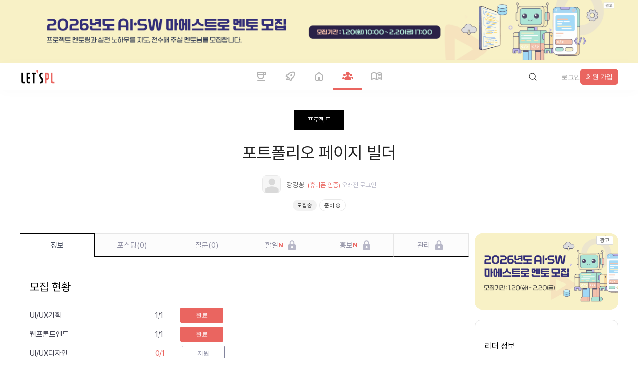

--- FILE ---
content_type: text/html; charset=utf-8
request_url: https://letspl.me/project/288
body_size: 54532
content:
<!DOCTYPE html><html lang="ko"><head><title>모임 포트폴리오 페이지 빌더에 대해 알아보세요! | 변화가 필요하신가요? 나의 삶에 새로운 커리어 변화가 시작되는 대한민국 딴짓 플랫폼</title><meta charSet="utf-8"/><meta name="viewport" content="width=device-width, initial-scale=1, maximum-scale=1.0, user-scalable=no"/><meta name="robots" content="max-image-preview:large"/><meta name="googlebot" content="index,follow"/><meta name="description" content="모임 포트폴리오 페이지 빌더 | 1. 프로젝트 필요성

 -취업 준비 당시 자신을 표현하고 싶은 포트폴리오 제작에 많은 고민을 했었습니다.이 고민을 쉽게 해결해 주고 싶습니다.- 저는 프론트엔드 개발 및 테스트를 진행할 예정입니다.
2. 출시 플랫"/><meta name="keywords" content="포트폴리오 페이지 빌더,온,오프라인 모두 가능 장소 미정,생산성&amp;도구,UI/UX기획,웹프론트엔드,UI/UX디자인,undefined,프로젝트,커피챗,이력서,취업,부트캠프 ,커리어,진로,창업,스타트업,사이드프로젝트,크라우드리쿠르팅,회고,스터디,팀빌딩,디지털노마드,협업,이직,N잡,프로그래머,마케터,UIUX,디자이너"/><meta content="2022-03-03" name="date"/><meta name="google-site-verification" content="COWGHBCmS5k58kXnTrg_2V6Y4mYtecKlsWmQAGNtI-M"/><meta property="og:image" content="https://letspl.s3.ap-northeast-2.amazonaws.com/images/projectThumb_3.png"/><meta property="og:url" content="https://letspl.me/project/288/포트폴리오 페이지 빌더"/><meta property="og:title" content="모임 포트폴리오 페이지 빌더에 대해 알아보세요 | 변화가 필요하신가요? 나의 삶에 새로운 커리어 변화가 시작되는 대한민국 딴짓 플랫폼"/><meta property="og:site_name" content="렛플 모임"/><meta property="og:description" content="1. 프로젝트 필요성

 -취업 준비 당시 자신을 표현하고 싶은 포트폴리오 제작에 많은 고민을 했었습니다.이 고민을 쉽게 해결해 주고 싶습니다.- 저는 프론트엔드 개발 및 테스트를 진행할 예정입니다.
2. 출시 플랫| 나의 삶에 새로운 커리어 변화가 시작되는 딴짓 커뮤니티 , 렛플"/><meta name="twitter:card" content="summary"/><meta name="twitter:site" content="@SF34_Inc"/><meta property="og:type" content="article"/><meta property="og:keyword" content="포트폴리오 페이지 빌더,온,오프라인 모두 가능 장소 미정,생산성&amp;도구,UI/UX기획,웹프론트엔드,UI/UX디자인,undefined,프로젝트,커피챗,이력서,취업,부트캠프 ,커리어,진로,창업,스타트업,사이드프로젝트,크라우드리쿠르팅,회고,스터디,팀빌딩,디지털노마드,협업,이직,N잡,프로그래머,마케터,UIUX,디자이너"/><link rel="canonical" href="https://letspl.me/project/288/1 프로젝트 필요성

 취업 준비 당시 자신을 표현하고 싶은 포트폴리오 제작에 많은 고민을 했었습니다이 고민을 쉽게 해결해 주고 싶습니다 저는 프론트엔드 개발 및 테스트를 진행할 
          
          
          "/><meta property="article:published_time" content="2022-03-03"/><meta property="article:modified_time" content="2022-03-03"/><meta property="article:section" content="생산성&amp;도구"/><meta property="article:tag" content=" "/><meta name="generator" content="letspl"/><meta name="letspl:subdomain" content="project"/><meta property="article:author" content="강깅꽁"/><link rel="manifest" href="/manifest.json"/><link rel="shortcut icon" href="/favicon.ico"/><link rel="apple-touch-icon" href="https://d1s1r4xme959x6.cloudfront.net/images/icon/logo_152x152.webp"/><link rel="apple-touch-startup-image" media="(device-width: 375px) and (device-height: 812px) and (-webkit-device-pixel-ratio: 3)" href="https://d1s1r4xme959x6.cloudfront.net/images/splashscreen/iphonex_splash.png"/><link rel="apple-touch-startup-image" media="(device-width: 375px) and (device-height: 667px) and (-webkit-device-pixel-ratio: 2)" href="https://d1s1r4xme959x6.cloudfront.net/images/splashscreen/iphone6_splash.png"/><link rel="apple-touch-startup-image" media="(device-width: 414px) and (device-height: 736px) and (-webkit-device-pixel-ratio: 3)" href="https://d1s1r4xme959x6.cloudfront.net/images/splashscreen/iphoneplus_splash.png"/><link rel="apple-touch-startup-image" media="(device-width: 320px) and (device-height: 568px) and (-webkit-device-pixel-ratio: 2)" href="https://d1s1r4xme959x6.cloudfront.net/images/splashscreen/iphone5_splash.png"/><link rel="apple-touch-startup-image" media="(device-width: 768px) and (device-height: 1024px) and (-webkit-device-pixel-ratio: 2)" href="https://d1s1r4xme959x6.cloudfront.net/images/splashscreen/ipad_splash.png"/><link rel="apple-touch-startup-image" media="(device-width: 834px) and (device-height: 1112px) and (-webkit-device-pixel-ratio: 2)" href="https://d1s1r4xme959x6.cloudfront.net/images/splashscreen/ipadpro1_splash.png"/><link rel="apple-touch-startup-image" media="(device-width: 1024px) and (device-height: 1366px) and (-webkit-device-pixel-ratio: 2)" href="https://d1s1r4xme959x6.cloudfront.net/images/splashscreen/ipadpro2_splash.png"/><meta name="mobile-web-app-capable" content="yes"/><meta name="apple-mobile-web-app-status-bar-style" content="black"/><meta name="apple-mobile-web-app-title" content="렛플"/><meta name="theme-color" content="#ea6560"/><meta name="next-head-count" content="40"/><link rel="preload" href="/_next/static/media/f17a53aa0590e644-s.p.woff" as="font" type="font/woff" crossorigin="anonymous" data-next-font="size-adjust"/><link rel="preload" href="/_next/static/media/5e8f67e57023749c-s.p.woff" as="font" type="font/woff" crossorigin="anonymous" data-next-font="size-adjust"/><link rel="preload" href="/_next/static/media/4877192cd5515212-s.p.woff" as="font" type="font/woff" crossorigin="anonymous" data-next-font="size-adjust"/><link rel="preload" href="/_next/static/media/78df9e04dd358ae4-s.p.woff" as="font" type="font/woff" crossorigin="anonymous" data-next-font="size-adjust"/><link rel="preload" href="/_next/static/media/a963592cbe26c116-s.p.woff" as="font" type="font/woff" crossorigin="anonymous" data-next-font="size-adjust"/><link rel="preload" href="/_next/static/media/55b46aeaa15ab587-s.p.woff" as="font" type="font/woff" crossorigin="anonymous" data-next-font="size-adjust"/><link rel="preload" href="/_next/static/media/2c1ad0e1c1e2bcc1-s.p.woff" as="font" type="font/woff" crossorigin="anonymous" data-next-font="size-adjust"/><link rel="preload" href="/_next/static/css/9504a01dab46e748.css" as="style"/><link rel="stylesheet" href="/_next/static/css/9504a01dab46e748.css" data-n-g=""/><link rel="preload" href="/_next/static/css/77b96e8ba3952b2a.css" as="style"/><link rel="stylesheet" href="/_next/static/css/77b96e8ba3952b2a.css" data-n-p=""/><link rel="preload" href="/_next/static/css/0a3c1f1b1b6db8fc.css" as="style"/><link rel="stylesheet" href="/_next/static/css/0a3c1f1b1b6db8fc.css" data-n-p=""/><link rel="preload" href="/_next/static/css/32cc3c50dd1c347a.css" as="style"/><link rel="stylesheet" href="/_next/static/css/32cc3c50dd1c347a.css" data-n-p=""/><link rel="preload" href="/_next/static/css/0338dffc800e9f0b.css" as="style"/><link rel="stylesheet" href="/_next/static/css/0338dffc800e9f0b.css" data-n-p=""/><link rel="preload" href="/_next/static/css/7848ad87cfb659ce.css" as="style"/><link rel="stylesheet" href="/_next/static/css/7848ad87cfb659ce.css" data-n-p=""/><link rel="preload" href="/_next/static/css/9c153a6a3f4508b9.css" as="style"/><link rel="stylesheet" href="/_next/static/css/9c153a6a3f4508b9.css" data-n-p=""/><link rel="preload" href="/_next/static/css/22122d610553c343.css" as="style"/><link rel="stylesheet" href="/_next/static/css/22122d610553c343.css" data-n-p=""/><link rel="preload" href="/_next/static/css/e598fee26acb8d20.css" as="style"/><link rel="stylesheet" href="/_next/static/css/e598fee26acb8d20.css"/><noscript data-n-css=""></noscript><script defer="" nomodule="" src="/_next/static/chunks/polyfills-42372ed130431b0a.js"></script><script id="naver-ad" src="//wcs.naver.net/wcslog.js" type="text/javascript" defer="" data-nscript="beforeInteractive"></script><script defer="" src="/_next/static/chunks/98f61148.fbc05d4da64e9c75.js"></script><script defer="" src="/_next/static/chunks/3405-1f59376a1d11b036.js"></script><script defer="" src="/_next/static/chunks/8999.de1a5474ceeecc78.js"></script><script defer="" src="/_next/static/chunks/8309.c0011588fc2ff8aa.js"></script><script defer="" src="/_next/static/chunks/1368.892ccbf7062ff29a.js"></script><script defer="" src="/_next/static/chunks/6554-152ec304b21ffe02.js"></script><script defer="" src="/_next/static/chunks/3827.ce55c38b7db72d78.js"></script><script src="/_next/static/chunks/webpack-bed0baefa2272624.js" defer=""></script><script src="/_next/static/chunks/framework-b0ec748c7a4c483a.js" defer=""></script><script src="/_next/static/chunks/main-d809c40202168830.js" defer=""></script><script src="/_next/static/chunks/pages/_app-31d3fd3769710e24.js" defer=""></script><script src="/_next/static/chunks/5518-cb172ee993966bcf.js" defer=""></script><script src="/_next/static/chunks/6057-d9cfb0265b779430.js" defer=""></script><script src="/_next/static/chunks/9669-83d396dda0e2a3f0.js" defer=""></script><script src="/_next/static/chunks/5519-e745034a78a374fb.js" defer=""></script><script src="/_next/static/chunks/3951-2a6bf6e05af77980.js" defer=""></script><script src="/_next/static/chunks/1914-b8c4b59ed8abc7dc.js" defer=""></script><script src="/_next/static/chunks/7735-362c93171b4a576e.js" defer=""></script><script src="/_next/static/chunks/3050-f12d27151fcc309d.js" defer=""></script><script src="/_next/static/chunks/6011-eaa5f080b390b791.js" defer=""></script><script src="/_next/static/chunks/7341-ff3f5a3780433717.js" defer=""></script><script src="/_next/static/chunks/3775-a3eeb0dafae5b9a5.js" defer=""></script><script src="/_next/static/chunks/2758-64fbe2af85cf133b.js" defer=""></script><script src="/_next/static/chunks/6869-e4aa03ef87aa36a0.js" defer=""></script><script src="/_next/static/chunks/8183-7ddca2301fce23c8.js" defer=""></script><script src="/_next/static/chunks/7461-6c7ffef0173ff8c9.js" defer=""></script><script src="/_next/static/chunks/1535-52166947e0a6e4ad.js" defer=""></script><script src="/_next/static/chunks/1562-b4cd979be46b2c54.js" defer=""></script><script src="/_next/static/chunks/9409-fb680ce401beb0c6.js" defer=""></script><script src="/_next/static/chunks/4265-5c5616ed17c26740.js" defer=""></script><script src="/_next/static/chunks/4215-433849f02a9918ac.js" defer=""></script><script src="/_next/static/chunks/pages/project/%5Bid%5D/%5Bname%5D-eedd2db2d5eb65ba.js" defer=""></script><script src="/_next/static/g7cE0GjYS51CEOO5FS3_A/_buildManifest.js" defer=""></script><script src="/_next/static/g7cE0GjYS51CEOO5FS3_A/_ssgManifest.js" defer=""></script><style id="__jsx-3876675628">html{font-family:'__LocalFont_dc6045', '__LocalFont_Fallback_dc6045'}</style></head><body><div id="__next"><div class="other_bannerPc2__zV45e"><a rel="noopener"><img src="https://letspl.s3.ap-northeast-2.amazonaws.com/ad/maestro/maestro_mento_1800_180.png" alt="go_bunzee" width="1200" height="120"/></a></div><header class="header_header__LYalR"><nav class="header_nav__89brL"><img src="https://d1s1r4xme959x6.cloudfront.net/images/iclogo.png" alt="letspl_logo" class="header_navImg__T4ucN" loading="lazy"/><ul class="header_navBar__HHHw3"><li><a class="" href="/people"><img class="header_navIcon__ux_Og" src="/assets/images/nav/ic-nav-coffee.svg" alt="cofeechat"/><img class="header_navIconActive__mM9Cz" src="/assets/images/nav/ic-nav-coffee-active.svg" alt="cofeechat"/><span>coffeechat</span></a></li><li><a class="" href="/release"><img class="header_navIcon__ux_Og" src="/assets/images/nav/ic-nav-booth.svg" alt="release"/><img class="header_navIconActive__mM9Cz" src="/assets/images/nav/ic-nav-booth-active.svg" alt="출시"/><span>release</span></a></li><li><a class="" href="/"><img class="header_navIcon__ux_Og" src="/assets/images/nav/ic-nav-lounge.svg" alt="라운지"/><img class="header_navIconActive__mM9Cz" src="/assets/images/nav/ic-nav-lounge-active.svg" alt="home"/><span>home</span></a></li><li><a class="active" href="/project"><img class="header_navIcon__ux_Og" src="/assets/images/nav/ic-nav-project.svg" alt="project"/><img class="header_navIconActive__mM9Cz" src="/assets/images/nav/ic-nav-project-active.svg" alt="project"/><span>meeting</span></a></li><li><a class="" href="/quest"><img class="header_navIcon__ux_Og" src="/assets/images/nav/ic-nav-magazine.svg" alt="매거진"/><img class="header_navIconActive__mM9Cz" src="/assets/images/nav/ic-nav-magazine-active.svg" alt="매거진"/><span>magazine</span></a></li></ul><div class="header_login__WCiav"><div class="header_loginLogout__NzYm7"><div class="header_loginBtnwrapper__YUPRM"><div><button class="button_button__5Uw4Q     "><img class="" src="/assets/images/ic-search.svg" alt="버튼"/></button></div></div><i class="header_loginDivider__W5rqR"></i><div class="header_loginJoinwrap__s_QgF"><div class="header_loginJointxtbtn__cSA3i"><button class="button_button__5Uw4Q     "><span class="">login</span></button></div><div class="header_loginJoinsquarebtn__H9vLt"><button class="button_button__5Uw4Q button_square__cHdUO    "><span class="">signup</span></button></div></div><div class="header_loginJoinmobile__n54yL"><a><img loading="lazy" src="/assets/images/ic-login.svg" alt="login"/></a></div></div></div></nav></header><h1 class="other_seo__Cv9n3">모임 포트폴리오 페이지 빌더</h1><section><div class="projectPageHeaderWrap"><div class="projectPurposeWrap"><div style="background-color:#000"><h2 class="rightTxt" style="color:#fff">project</h2></div></div><div class="projectPageHeaderContent"><h2 class="projectTit"> 포트폴리오 페이지 빌더</h2><li class="projectLeaderWrap"><div class="userIdWrap"><div class="leaderImg"><a href="/people/%EA%B0%95%EA%B9%85%EA%BD%81"><img width="20px" height="20px" src="https://letspl.me/assets/images/prof-no-img.png" alt="강깅꽁"/></a></div><div class="rightTxt userId"><h2 class="userIdTxt">강깅꽁</h2><span class="confirmPhoneTxt">(phone_verification)</span><span class="lastLoginTxt"> 오래전<!-- --> <!-- -->login</span></div></div></li><div class="statusTagWrap"><span class="statusTag gray">is_recruiting</span><span class="statusTag white">projectStatusString.01</span></div></div></div><div class="projectPageWrap"><div class="bottomFixedWrap"><div class="fixedContents"><div class="heartWrap"><a class="favoriteSymbol"><div class="favorite "></div></a><span class="favoriteNumber">0</span></div><button class="whiteBtn">apply</button></div></div><div class="projectDetailContents contents" style="width:900px"><div class="projectTabMenu clearfix"><ul><li><a name="#info" class="active">info</a></li><li><a name="member" class="">posting<!-- -->(<!-- -->0<!-- -->)</a></li><li><a name="question" class="">question<!-- -->(<!-- -->0<!-- -->)<!-- --> </a></li><li><a name="work" class="disabled">todo<span class="tabNewMark">N</span></a></li><li><a name="promotion" class="disabled">promotion<span class="tabNewMark">N</span></a></li><li><a name="mgmt" class="disabled">management</a></li></ul></div><div class="projectDetailWrap"><div class="projectTab projectInfoTabContents active"><div class="section statusSection" style="margin-bottom:10px"><h2 class="tabTit">recruiting_status_title</h2><ul><li><h3 class="positionTxt">jobDetailString2.0201</h3><span class="positionNum2">1<!-- -->/<!-- -->1</span><button class="postionApplyBtn disabledBtn" disabled="">complete</button></li><li><h3 class="positionTxt">jobDetailString2.0403</h3><span class="positionNum2">1<!-- -->/<!-- -->1</span><button class="postionApplyBtn disabledBtn" disabled="">complete</button></li><li><h3 class="positionTxt">jobDetailString2.0302</h3><span class="positionNum1">0<!-- -->/<!-- -->1</span><button class="postionApplyBtn ">apply</button></li></ul></div><div class="section grayNotice"><span class="grayNoticeMainText">apply_input<!-- --> ✍️ (<!-- -->total<!-- -->3<!-- -->unit_count<!-- -->)</span><span class="grayNoticeSubText"> applyInputString.email, applyInputString.type, applyInputString.reason</span></div><div class="section platformSection"><h2 class="tabTit">platform_title</h2><div class="platformIconWrap"><div class="iconImg"><img src="/assets/images/ic-undefined.png" alt="platform tbd"/></div></div></div><div style="height:10px;background:transparent"></div><div class="aiSummarySection"><div class="titleWrap"><h2 class="tit">ai_analysis_title</h2><span class="descTxt">ai_analysis_desc</span></div><div class="animatedStyle" style="height:150px"><div class="typing-container" style="background:transparent;padding:0px"><div class="typing-text"><div class="line"><span>1) 단기/중기/장기 관점에서 주요 소비자의 특성이나 규모 그리고 니즈분석 </span></div><div class="line"><span>  - 단기적으로는 취업 준비생, 프리랜서, 개인 사업자 등 자신을 표현해야 하는 사람들이 이 서비스를 필요로 할 것입니다. </span></div><div class="line"><span>  - 중기적으로는 기업이나 학교 등에서 이런 서비스를 활용해 직접적으로 포트폴리오를 만들 수 있게 될 것입니다. </span></div><div class="line"><span>  - 장기적으로는 사람들이 일상 생활에서 자신을 표현하는 능력을 키우고, 이를 통해 자신만의 개성을 더욱 분명하게 드러내는 문화가 확산될 것입니다.</span></div><div class="line"><span></span></div><div class="line"><span>2) 현재 시장성과 향후 3년간 시장 추세와 그 이유, 그리고 예상 경쟁업체와 서비스에 대한 구체적인 설명</span></div><div class="line"><span>  - 현재 시장에서는 포트폴리오 제작 플랫폼의 수요가 증가하고 있으며, 노션과 같은 플랫폼이 인기를 끌고 있습니다. </span></div><div class="line"><span>  - 향후 3년간 이 서비스는 기술 진보와 함께 사용자수가 증가하며, 더욱 다양한 기능을 제공하는 방향으로 발전할 것입니다. </span></div><div class="line"><span>  - 기존의 경쟁업체로는 노션, 워드프레스 등이 있지만, 이 프로젝트의 주요 차별점은 &#x27;사용자 친화적인 인터페이스&#x27;와 &#x27;간편한 사용 방법&#x27;입니다.</span></div><div class="line"><span></span></div><div class="line"><span>3) 시장에서 경쟁력을 가지기위한 차별화 기능이나 전략</span></div><div class="line"><span>  - 사용자 친화적인 디자인과 인터페이스, 누구나 쉽게 접근하고 사용할 수 있는 UX</span></div><div class="line"><span>  - 사용자의 관심사나 의도를 반영하여 맞춤형 포트폴리오를 제공하는 기능 </span></div><div class="line"><span>  - 사용자에게 적재적소에 맞는 포트폴리오가 어떠한지를 제공하는 포트폴리오 솔루션</span></div><div class="line"><span></span></div><div class="line"><span>4) 출시플랫폼(모바일 웹/ 모바일 앱/PC 웹) 등의 우선순위와 이유</span></div><div class="line"><span> - 웹을 우선으로 출시할 계획인데, 이는 대부분의 사용자가 PC를 통해서 포트폴리오를 작성하고, 그것을 공유하기 때문입니다. 추가로 모바일 버전을 출시하여 이용자 편의성을 높일 계획입니다.</span></div><div class="line"><span></span></div><div class="line"><span>5) 초기 시장 진입전략</span></div><div class="line"><span>  - 사용자들에게 프로젝트를 알릴 수 있는 다양한 채널 활용 (SNS, 블로그, 포트폴리오 커뮤니티 등)</span></div><div class="line"><span>  - 실제 포트폴리오를 제작해볼 수 있는 체험 행사나 워크샵 개최</span></div><div class="line"><span>  - 기업협업을 통한 서비스 홍보 및 적용</span></div><div class="line"><span></span></div><div class="line"><span>6) 시장을 확대하기위한 전략</span></div><div class="line"><span>  - 지속적인 사용자 평가 피드백을 통한 서비스 개선</span></div><div class="line"><span>  - 사용자들이 서로의 포트폴리오를 공유하고 피드백을 줄 수 있는 커뮤니티 기능 추가 </span></div><div class="line"><span>  - 기업이나 학교 등과 협업하여, 공식적인 포트폴리오 제출 플랫폼으로 인정받는 방향으로 노력.</span></div></div></div></div><button class="button_button__5Uw4Q button_square__cHdUO    "><span class="">more</span></button></div><div class="section onlyTxtSection "><div class="introduceTitle"><h2 class="tabTit">introduction</h2></div><div></div><div><span class="projectIntroTitle" style="font-size: 16px;"><span style="font-family: &quot;Noto Sans KR&quot;, &quot;Noto Sans KR JP&quot;, sans-serif;"><span style="font-size: 16px;"><span style="font-size: 18px;">1. 프로젝트 필요성</span><br></span></span></span><span style="font-size: 14px;"><br></span>
<span class="projectIntroDesc" style="font-size: 20px;">
<span style="font-size: 14px;">&nbsp; -&nbsp;</span></span><span style="font-size: 14px;">취업 준비 당시 자신을 표현하고 싶은 포트폴리오 제작에 많은 고민을 했었습니다.</span><div><span style="font-size: 14px;">이 고민을 쉽게 해결해 주고 싶습니다.</span><div><div><span style="font-size: 14px;">&nbsp;-&nbsp; 저는 프론트엔드 개발 및 테스트를 진행할 예정입니다.</span><br></div><div><span class="projectIntroDesc" style="font-size: 20px;"><span style="color: rgb(156, 156, 148); font-family: &quot;Noto Sans KR&quot;, &quot;Noto Sans KR JP&quot;, sans-serif; font-size: 16px;"><br></span></span>
<span class="projectIntroTitle" style="font-size: 16px;"><span style="font-family: &quot;Noto Sans KR&quot;, &quot;Noto Sans KR JP&quot;, sans-serif;"><span style="font-size: 18px;">2. 출시 플랫폼/타겟 유저&nbsp;</span></span></span><span style="font-size: 18px;">
</span><span class="projectIntroDesc" style="font-family: &quot;Noto Sans KR&quot;, &quot;Noto Sans KR JP&quot;, sans-serif;"><span style="font-size: 18px;">
</span><span style="font-size: 14px;"><br></span><br>
<span style="font-size: 14px;">&nbsp;-&nbsp;&nbsp;</span></span><span class="projectIntroDesc" style="font-family: &quot;Noto Sans KR&quot;, &quot;Noto Sans KR JP&quot;, sans-serif;"><span style="font-size: 14px;">웹을 우선 출시할 계획입니다.<font color="#9c9c94">&nbsp;</font></span></span><span class="projectIntroDesc" style="font-family: &quot;Noto Sans KR&quot;, &quot;Noto Sans KR JP&quot;, sans-serif;"></span></div><div><span class="projectIntroDesc" style="font-family: &quot;Noto Sans KR&quot;, &quot;Noto Sans KR JP&quot;, sans-serif;">

<span style="font-size: 14px;">&nbsp;-&nbsp;&nbsp;</span></span><span style="font-size: 14px;">포트폴리오 제작을 쉽게 원하는 누구나가 타겟 유저입니다.</span></div><div><span class="projectIntroDesc" style="font-family: &quot;Noto Sans KR&quot;, &quot;Noto Sans KR JP&quot;, sans-serif;"><span style="font-size: 14px;"><font color="#9c9c94">&nbsp;</font></span><br>
<br><span class="projectIntroTitle" style="font-size: 18px;">3. 이런분들을 원합니다.</span><span style="font-size: 18px;">&nbsp;</span></span><span style="font-size: 18px;">
</span><br>

<font face="Noto Sans KR, Noto Sans KR JP, sans-serif">
<span style="font-size: 14px;"><br></span></font>
<span class="projectIntroDesc" style="font-family: &quot;Noto Sans KR&quot;, &quot;Noto Sans KR JP&quot;, sans-serif; font-size: 20px;"></span>
<span style="font-family: &quot;Noto Sans KR&quot;, &quot;Noto Sans KR JP&quot;, sans-serif; font-size: 14px;">&nbsp;-&nbsp;&nbsp;</span><span style="font-size: 14px;">주 1회 회의에 참석하실 수 있는 분과 주도적으로 일을 진행 할 수 있는 분이면 좋겠습니다.</span></div><div>
<span style="font-family: &quot;Noto Sans KR&quot;, &quot;Noto Sans KR JP&quot;, sans-serif; font-size: 14px;">&nbsp;-&nbsp; 문의는 카카오 오픈 채팅으로 문의 주세요</span></div></div><div><span style="font-family: &quot;Noto Sans KR&quot;, &quot;Noto Sans KR JP&quot;, sans-serif; font-size: 14px;">https://open.kakao.com/o/srL4nv3d</span></div></div><div><span style="font-family: &quot;Noto Sans KR&quot;, &quot;Noto Sans KR JP&quot;, sans-serif; font-size: 14px;"><br></span></div><div>4. 아이디어</div><div><br></div><div>일반인도 쉽게 포트폴리오 페이지를 제작할 수 있게 도와주는 빌더를 만들 계획입니다.</div><div>노션과 비슷하다고 보시면 됩니다.</div><div><br></div><div>빌더로 만들어 내는 결과물 예시는 다음과 같습니다.</div><div>https://choiseunghyeon.github.io/Portfolio_React/</div></div></div><div style="height:10px;background:transparent"></div><div class="section fileSection" style="margin-top:20px"><h2 class="tabTit">project_link_title<!-- --> </h2><div class="linkWrap"><ul><a href="https://choiseunghyeon.github.io/Portfolio_React/" target="_blank" rel="noopener noreferrer"><li><div class="icon pinterst"><img loading="lazy" src="https://s2.googleusercontent.com/s2/favicons?domain=https://choiseunghyeon.github.io/Portfolio_React/&amp;sz=64" alt="https://choiseunghyeon.github.io/Portfolio_React/"/></div><p>https://choiseunghyeon.github.io/Portfolio_React/</p></li></a></ul></div><div class="fileWrap"><ul class="fileList"></ul></div><div class="thumbWrap"></div></div><div class="section milestoneSection"><h2 class="tabTit">project_news_title</h2><ul class="milestoneList"><li>no_news_yet</li><div style="height:10px;background:transparent"></div><button class="moreBtn"><span>more</span></button></ul></div><div class="projectMemberContents"><div class="section memberSection"><h2 class="tabTit">member</h2><div class="projectMemberprofileWrap2"><p>projectTypeString2.01<!-- --> <!-- -->waiting_apply</p><a class="applyBtn">프로젝트<!-- --> <!-- -->apply</a></div></div></div><div style="height:10px;background:transparent"></div></div></div></div><div class="projectRightInfoContetns"><div class="projectRightInfoAndAdWrap"><div class="projectRightInfoWrap"><div class="basicInfoWrap infoWrap"><p class="checkboxTit">leader_info</p><div class="leaderInfo"><div class="userIdWrap"><div class="leaderImg"><a class="leaderImgWrap" href="/people/%EA%B0%95%EA%B9%85%EA%BD%81"><img width="20px" height="20px" src="https://letspl.me/assets/images/prof-no-img.png" alt="강깅꽁"/></a></div><div class="rightBox"><h2 class="userIdTxt">강깅꽁</h2><span class="confirmPhoneTxt">leader_auth</span><span class="proejctReactionRateTxt"><span class="leftTxt">respond_rate</span><span class="rightTxt">no_respond_rate</span></span><div class="heartAndShareWrap"><a class="heartWrap viewCount"><img src="/assets/new/image/ic-view-3d-20.png" width="20" height="20" alt="view"/><span>0</span></a><a class="heartWrap"><div class="favoriteSymbol"><div class="favorite "></div></div><span class="favoriteNumber">0</span></a><a class="shareWrap"><img loading="lazy" src="/assets/images/ic-repost-3d-20.png" alt="share"/><span>share</span></a></div></div></div></div></div><div class="projectBeginDate infoWrap"><p class="checkboxTit">period</p><h3 class="tabTxt">22.03.03 
  <!-- -->~<!-- -->22.09.03 
  <span> (<!-- -->185<!-- -->day<!-- -->)</span></h3></div><div class="projectBeginDate infoWrap"><h3 class="checkboxTit">field</h3><h3 class="tabTxt">projectIndustryString.12</h3></div><div class="infoWrap watchedLetsplerWrap"><h3 class="checkboxTit">following_people<!-- --> <span>0<!-- -->people_count</span></h3><button class="subscribeBtn active">follow</button></div></div></div></div></div></section><div class="footer_footer__jRdP_"><div class="footer_footerContent__mgezo"><div class="footer_footerTop__F9_N0"><div class="footer_footerTopLeft__ZTO34"><div class="footer_footerTopLeftLogowrap__StTVx"><a><img blurDataURL="[data-uri]" placeholder="blur" loading="lazy" src="https://d1s1r4xme959x6.cloudfront.net/images/iclogo.png" alt="logo 로고" class="logo"/></a></div><ul><li><span>link_kakao</span><a href="https://pf.kakao.com/_xhPHfxb" rel="noopener noreferrer" target="_blank">link_kakao_url</a></li><li><span>link_operator</span><a href="https://letspl.me/people/렛플운영자" target="_self">link_operator_url</a></li><li><span>link_invest</span><a href="mailto:help@lespl.me">help@letspl.me</a></li><li><span>link_ad_url</span><a>link_ad</a></li></ul></div><nav class="footer_footerTopRight__dM9g8"><ul><li class="footer_footerTopRightTitle__vCW_z">link_shortcut</li><li><a href="/people">coffeechat</a></li><li><a href="/release">release</a></li><li><a href="/project">home</a></li><li><a href="/">meeting</a></li><li><a href="/quest">magazine</a></li></ul><ul><li class="footer_footerTopRightTitle__vCW_z">how_to_use</li><li><a href="/common/notice">page_notice</a></li><li><a href="/common/faq">page_faq</a></li></ul><ul><li class="footer_footerTopRightTitle__vCW_z">related_service</li><li><a href="https://bunzee.ai" target="_blank" rel="noopener noreferrer">bunzee</a></li><li><a href="https://www.instagram.com/letspl_insta/" target="_blank" rel="noopener noreferrer">instagram</a></li><li><a href="https://x.com/@SF34_Inc" target="_blank" rel="noopener noreferrer">x</a></li><li><a href="https://www.linkedin.com/company/sf34-inc/" target="_blank" rel="noopener noreferrer">linkedin</a></li><li><a href="https://www.facebook.com/profile.php?id=61563027445909" target="_blank" rel="noopener noreferrer">facebook</a></li><li><a href="https://www.youtube.com/@LETSPL-OFFICIAL/shorts" target="_blank" rel="noopener noreferrer">youtube</a></li></ul><ul><li class="footer_footerTopRightTitle__vCW_z">link_tos</li><li><a href="/tnc/service_policy">link_tos</a></li><li><a href="/tnc/privacy_policy">link_privacy</a></li><li><a href="/tnc/payment_policy">link_payment</a></li><li><a href="/tnc/refund_policy">link_refund</a></li></ul></nav></div></div><div class="footer_footerBottom__8a3zp"><div class="footer_footerBottomWrapper__ws44z"><div class="footer_footerBottomLeft__grmov"><ul><li> <!-- -->business_name</li><li>business_ceo</li><li>business_regno</li><li><a href="https://www.ftft.go.kr/www/biz/bizCommView.do?key=5375&amp;apv_perm_no=2024320022530201584" target="_blank" rel="noopener noreferrer">business_comm</a></li><li><a href="https://naver.me/FoHNAxcA" target="_blank" rel="noopener noreferrer">business_address</a></li><li> <!-- -->business_privacy</li></ul><p>copyright</p><ul class="footer_footerBottomLeftMbwrap__tYB7a"><li><a href="/tnc/service_policy">link_tos</a></li><li><a href="/tnc/privacy_policy">link_privacy</a></li><li><a href="/tnc/payment_policy">link_payment</a></li><li><a href="/tnc/refund_policy">link_refund</a></li></ul></div><div><div><ul><li><a href="https://play.google.com/store/apps/details?id=org.letspl.awesomecrew" target="_blank" rel="noopener noreferrer"><img blurDataURL="[data-uri]" placeholder="blur" loading="lazy" src="/assets/images/googlePlayBadge.svg" alt="letspl_android_app 렛플 구글 플레이스토어" width="160" height="47"/></a></li><li><a href="https://apps.apple.com/kr/app/id1595017110" target="_blank" rel="noopener noreferrer"><img blurDataURL="[data-uri]" placeholder="blur" loading="lazy" src="/assets/images/appStoreBadge.svg" alt="letspl_ios_app 렛플 애플 앱스토어" width="160" height="53"/></a></li></ul></div></div></div></div></div> </div><script id="__NEXT_DATA__" type="application/json">{"props":{"isServer":true,"initialState":{"user_reducer":{"USER_LOGIN_ATTEMPT":false,"USER_LOGINED":false,"USER_LOGIN_TIME":null,"USER_PROFILE":{},"USER_REFRESH":{"isRefresh":false,"page":"/"},"LETSPL_CHAT_SOCKET":{},"LETSPL_CHAT_LIST":[],"LETSPL_CHAT_READY":false,"LETSPL_CHAT_OPEN":false,"LETSPL_CHAT_READ":[0],"LETSPL_VOICE_CHAT":{},"LETSPL_TO_DO":[],"LETSPL_TO_DO_OPEN":false,"LETSPL_BANNER_LIST":[],"LETSPL_AD_LIST":[],"LETSPL_QUEST_PROGRESS":{}}},"initialProps":{"pageProps":{"path":"/project/288","project_info":{"PROJECT_NO":288,"PROJECT_TYPE":"01","PROJECT_NAME":"포트폴리오 페이지 빌더","LAST_LOGIN":1269,"LEADER_PHONE":"01","PROJECT_INTRODUCTION":"\u003cspan class=\"projectIntroTitle\" style=\"font-size: 16px;\"\u003e\u003cspan style=\"font-family: \u0026quot;Noto Sans KR\u0026quot;, \u0026quot;Noto Sans KR JP\u0026quot;, sans-serif;\"\u003e\u003cspan style=\"font-size: 16px;\"\u003e\u003cspan style=\"font-size: 18px;\"\u003e1. 프로젝트 필요성\u003c/span\u003e\u003cbr\u003e\u003c/span\u003e\u003c/span\u003e\u003c/span\u003e\u003cspan style=\"font-size: 14px;\"\u003e\u003cbr\u003e\u003c/span\u003e\n\u003cspan class=\"projectIntroDesc\" style=\"font-size: 20px;\"\u003e\n\u003cspan style=\"font-size: 14px;\"\u003e\u0026nbsp; -\u0026nbsp;\u003c/span\u003e\u003c/span\u003e\u003cspan style=\"font-size: 14px;\"\u003e취업 준비 당시 자신을 표현하고 싶은 포트폴리오 제작에 많은 고민을 했었습니다.\u003c/span\u003e\u003cdiv\u003e\u003cspan style=\"font-size: 14px;\"\u003e이 고민을 쉽게 해결해 주고 싶습니다.\u003c/span\u003e\u003cdiv\u003e\u003cdiv\u003e\u003cspan style=\"font-size: 14px;\"\u003e\u0026nbsp;-\u0026nbsp; 저는 프론트엔드 개발 및 테스트를 진행할 예정입니다.\u003c/span\u003e\u003cbr\u003e\u003c/div\u003e\u003cdiv\u003e\u003cspan class=\"projectIntroDesc\" style=\"font-size: 20px;\"\u003e\u003cspan style=\"color: rgb(156, 156, 148); font-family: \u0026quot;Noto Sans KR\u0026quot;, \u0026quot;Noto Sans KR JP\u0026quot;, sans-serif; font-size: 16px;\"\u003e\u003cbr\u003e\u003c/span\u003e\u003c/span\u003e\n\u003cspan class=\"projectIntroTitle\" style=\"font-size: 16px;\"\u003e\u003cspan style=\"font-family: \u0026quot;Noto Sans KR\u0026quot;, \u0026quot;Noto Sans KR JP\u0026quot;, sans-serif;\"\u003e\u003cspan style=\"font-size: 18px;\"\u003e2. 출시 플랫폼/타겟 유저\u0026nbsp;\u003c/span\u003e\u003c/span\u003e\u003c/span\u003e\u003cspan style=\"font-size: 18px;\"\u003e\n\u003c/span\u003e\u003cspan class=\"projectIntroDesc\" style=\"font-family: \u0026quot;Noto Sans KR\u0026quot;, \u0026quot;Noto Sans KR JP\u0026quot;, sans-serif;\"\u003e\u003cspan style=\"font-size: 18px;\"\u003e\n\u003c/span\u003e\u003cspan style=\"font-size: 14px;\"\u003e\u003cbr\u003e\u003c/span\u003e\u003cbr\u003e\n\u003cspan style=\"font-size: 14px;\"\u003e\u0026nbsp;-\u0026nbsp;\u0026nbsp;\u003c/span\u003e\u003c/span\u003e\u003cspan class=\"projectIntroDesc\" style=\"font-family: \u0026quot;Noto Sans KR\u0026quot;, \u0026quot;Noto Sans KR JP\u0026quot;, sans-serif;\"\u003e\u003cspan style=\"font-size: 14px;\"\u003e웹을 우선 출시할 계획입니다.\u003cfont color=\"#9c9c94\"\u003e\u0026nbsp;\u003c/font\u003e\u003c/span\u003e\u003c/span\u003e\u003cspan class=\"projectIntroDesc\" style=\"font-family: \u0026quot;Noto Sans KR\u0026quot;, \u0026quot;Noto Sans KR JP\u0026quot;, sans-serif;\"\u003e\u003c/span\u003e\u003c/div\u003e\u003cdiv\u003e\u003cspan class=\"projectIntroDesc\" style=\"font-family: \u0026quot;Noto Sans KR\u0026quot;, \u0026quot;Noto Sans KR JP\u0026quot;, sans-serif;\"\u003e\n\n\u003cspan style=\"font-size: 14px;\"\u003e\u0026nbsp;-\u0026nbsp;\u0026nbsp;\u003c/span\u003e\u003c/span\u003e\u003cspan style=\"font-size: 14px;\"\u003e포트폴리오 제작을 쉽게 원하는 누구나가 타겟 유저입니다.\u003c/span\u003e\u003c/div\u003e\u003cdiv\u003e\u003cspan class=\"projectIntroDesc\" style=\"font-family: \u0026quot;Noto Sans KR\u0026quot;, \u0026quot;Noto Sans KR JP\u0026quot;, sans-serif;\"\u003e\u003cspan style=\"font-size: 14px;\"\u003e\u003cfont color=\"#9c9c94\"\u003e\u0026nbsp;\u003c/font\u003e\u003c/span\u003e\u003cbr\u003e\n\u003cbr\u003e\u003cspan class=\"projectIntroTitle\" style=\"font-size: 18px;\"\u003e3. 이런분들을 원합니다.\u003c/span\u003e\u003cspan style=\"font-size: 18px;\"\u003e\u0026nbsp;\u003c/span\u003e\u003c/span\u003e\u003cspan style=\"font-size: 18px;\"\u003e\n\u003c/span\u003e\u003cbr\u003e\n\n\u003cfont face=\"Noto Sans KR, Noto Sans KR JP, sans-serif\"\u003e\n\u003cspan style=\"font-size: 14px;\"\u003e\u003cbr\u003e\u003c/span\u003e\u003c/font\u003e\n\u003cspan class=\"projectIntroDesc\" style=\"font-family: \u0026quot;Noto Sans KR\u0026quot;, \u0026quot;Noto Sans KR JP\u0026quot;, sans-serif; font-size: 20px;\"\u003e\u003c/span\u003e\n\u003cspan style=\"font-family: \u0026quot;Noto Sans KR\u0026quot;, \u0026quot;Noto Sans KR JP\u0026quot;, sans-serif; font-size: 14px;\"\u003e\u0026nbsp;-\u0026nbsp;\u0026nbsp;\u003c/span\u003e\u003cspan style=\"font-size: 14px;\"\u003e주 1회 회의에 참석하실 수 있는 분과 주도적으로 일을 진행 할 수 있는 분이면 좋겠습니다.\u003c/span\u003e\u003c/div\u003e\u003cdiv\u003e\n\u003cspan style=\"font-family: \u0026quot;Noto Sans KR\u0026quot;, \u0026quot;Noto Sans KR JP\u0026quot;, sans-serif; font-size: 14px;\"\u003e\u0026nbsp;-\u0026nbsp; 문의는 카카오 오픈 채팅으로 문의 주세요\u003c/span\u003e\u003c/div\u003e\u003c/div\u003e\u003cdiv\u003e\u003cspan style=\"font-family: \u0026quot;Noto Sans KR\u0026quot;, \u0026quot;Noto Sans KR JP\u0026quot;, sans-serif; font-size: 14px;\"\u003ehttps://open.kakao.com/o/srL4nv3d\u003c/span\u003e\u003c/div\u003e\u003c/div\u003e\u003cdiv\u003e\u003cspan style=\"font-family: \u0026quot;Noto Sans KR\u0026quot;, \u0026quot;Noto Sans KR JP\u0026quot;, sans-serif; font-size: 14px;\"\u003e\u003cbr\u003e\u003c/span\u003e\u003c/div\u003e\u003cdiv\u003e4. 아이디어\u003c/div\u003e\u003cdiv\u003e\u003cbr\u003e\u003c/div\u003e\u003cdiv\u003e일반인도 쉽게 포트폴리오 페이지를 제작할 수 있게 도와주는 빌더를 만들 계획입니다.\u003c/div\u003e\u003cdiv\u003e노션과 비슷하다고 보시면 됩니다.\u003c/div\u003e\u003cdiv\u003e\u003cbr\u003e\u003c/div\u003e\u003cdiv\u003e빌더로 만들어 내는 결과물 예시는 다음과 같습니다.\u003c/div\u003e\u003cdiv\u003ehttps://choiseunghyeon.github.io/Portfolio_React/\u003c/div\u003e","PROJECT_INTRODUCTION2":null,"APPLY_INPUTS":"email,type,reason","AI_VISION":"1) 단기/중기/장기 관점에서 주요 소비자의 특성이나 규모 그리고 니즈분석 \n  - 단기적으로는 취업 준비생, 프리랜서, 개인 사업자 등 자신을 표현해야 하는 사람들이 이 서비스를 필요로 할 것입니다. \n  - 중기적으로는 기업이나 학교 등에서 이런 서비스를 활용해 직접적으로 포트폴리오를 만들 수 있게 될 것입니다. \n  - 장기적으로는 사람들이 일상 생활에서 자신을 표현하는 능력을 키우고, 이를 통해 자신만의 개성을 더욱 분명하게 드러내는 문화가 확산될 것입니다.\n\n2) 현재 시장성과 향후 3년간 시장 추세와 그 이유, 그리고 예상 경쟁업체와 서비스에 대한 구체적인 설명\n  - 현재 시장에서는 포트폴리오 제작 플랫폼의 수요가 증가하고 있으며, 노션과 같은 플랫폼이 인기를 끌고 있습니다. \n  - 향후 3년간 이 서비스는 기술 진보와 함께 사용자수가 증가하며, 더욱 다양한 기능을 제공하는 방향으로 발전할 것입니다. \n  - 기존의 경쟁업체로는 노션, 워드프레스 등이 있지만, 이 프로젝트의 주요 차별점은 '사용자 친화적인 인터페이스'와 '간편한 사용 방법'입니다.\n\n3) 시장에서 경쟁력을 가지기위한 차별화 기능이나 전략\n  - 사용자 친화적인 디자인과 인터페이스, 누구나 쉽게 접근하고 사용할 수 있는 UX\n  - 사용자의 관심사나 의도를 반영하여 맞춤형 포트폴리오를 제공하는 기능 \n  - 사용자에게 적재적소에 맞는 포트폴리오가 어떠한지를 제공하는 포트폴리오 솔루션\n\n4) 출시플랫폼(모바일 웹/ 모바일 앱/PC 웹) 등의 우선순위와 이유\n - 웹을 우선으로 출시할 계획인데, 이는 대부분의 사용자가 PC를 통해서 포트폴리오를 작성하고, 그것을 공유하기 때문입니다. 추가로 모바일 버전을 출시하여 이용자 편의성을 높일 계획입니다.\n\n5) 초기 시장 진입전략\n  - 사용자들에게 프로젝트를 알릴 수 있는 다양한 채널 활용 (SNS, 블로그, 포트폴리오 커뮤니티 등)\n  - 실제 포트폴리오를 제작해볼 수 있는 체험 행사나 워크샵 개최\n  - 기업협업을 통한 서비스 홍보 및 적용\n\n6) 시장을 확대하기위한 전략\n  - 지속적인 사용자 평가 피드백을 통한 서비스 개선\n  - 사용자들이 서로의 포트폴리오를 공유하고 피드백을 줄 수 있는 커뮤니티 기능 추가 \n  - 기업이나 학교 등과 협업하여, 공식적인 포트폴리오 제출 플랫폼으로 인정받는 방향으로 노력.","PROJECT_KEYWORD":"01","PROJECT_KEYWORD_DETAIL":null,"PROJECT_PLATFORM":null,"PROJECT_TECH":null,"PROJECT_INDUSTRY":"12","PROJECT_PREFERRED_SITE":"00","PROJECT_PREFERRED_LOCATION1":"KR00","PROJECT_NEWS_YN":"01","PROJECT_STATUS":"01","PROJECT_IMAGE_URL":"https://letspl.s3.ap-northeast-2.amazonaws.com/images/projectThumb_3.png","PROJECT_DOCS_URL1":null,"PROJECT_DOCS_URL2":null,"PROJECT_DOCS_URL3":null,"PROJECT_DOCS_URL4":null,"PROJECT_DOCS_URL5":null,"PROJECT_DOCS_NAME1":null,"PROJECT_DOCS_NAME2":null,"PROJECT_DOCS_NAME3":null,"PROJECT_DOCS_NAME4":null,"PROJECT_DOCS_NAME5":null,"PROJECT_URL1":"https://choiseunghyeon.github.io/Portfolio_React/","PROJECT_URL2":null,"PROJECT_URL3":null,"PROJECT_URL4":null,"PROJECT_URL5":null,"PROJECT_CREATE_TIME":"2022-03-03","PROJECT_MODIFIED_TIME":"2022-03-03","PROJECT_EXPECTED_TIME":"2022-09-03","WORD_CLOUD":"[{\"text\":\"포트폴리오\",\"value\":35},{\"text\":\"제작\",\"value\":35},{\"text\":\"고민\",\"value\":30},{\"text\":\"출시\",\"value\":30},{\"text\":\"유저\",\"value\":30},{\"text\":\"계획\",\"value\":30},{\"text\":\"빌더\",\"value\":30}]","USER_NICKNAME":"강깅꽁","USER_IMG_URL":"https://letspl.me/assets/images/prof-no-img.png","USER_NO":1609,"USER_POINT_SETTING":3,"IS_RECIEVE":null,"MEMBER_STATUS":null,"IS_OWNER":0,"PROJECT_EXPOSURE":"Y","PROMOTION_END_DATE":"","QUEST_NO":null,"QUEST_TITLE":null,"QUEST_SUB_TYPE":null,"QUEST_WEEKLY_INTERVAL":null,"QUEST_FREQUENCY":null,"QUEST_REWARD_METHOD":null,"QUEST_REWARD":null,"QUEST_START":null,"QUEST_END":null},"resource_info":[{"RESOURCE_NO":1793,"USER_NO":1614,"RESOURCE_TYPE":"02","RESOURCE_TYPE_DETAIL":"0201","RESOURCE_USER_NO":1614,"RESOURCE_CONFIRMED_YN":"01","RESOURCE_VALID_YN":"01","RECRUIT_START_DATETIME":"2022-03-03","RECRUIT_END_DATETIME":"2022-03-04","USER_NICKNAME":"zero","USER_IMG_URL":"https://letspl.s3.ap-northeast-2.amazonaws.com/user/1614/images/F7A1664C-1E18-4E4B-8BD3-113FBDB43408.jpeg","USER_MAIN_FUNC":"02","USER_MAIN_FUNC_DETAIL":"0201","USER_MAIN_FUNC_LEVEL":"03","USER_SUB_FUNC":"00","USER_SUB_FUNC_DETAIL":"0000","USER_SUB_FUNC_LEVEL":"00"},{"RESOURCE_NO":1796,"USER_NO":1609,"RESOURCE_TYPE":"04","RESOURCE_TYPE_DETAIL":"0403","RESOURCE_USER_NO":1609,"RESOURCE_CONFIRMED_YN":"01","RESOURCE_VALID_YN":"01","RECRUIT_START_DATETIME":"2022-03-04","RECRUIT_END_DATETIME":"2022-03-04","USER_NICKNAME":"강깅꽁","USER_IMG_URL":"https://letspl.me/assets/images/prof-no-img.png","USER_MAIN_FUNC":"04","USER_MAIN_FUNC_DETAIL":"0403","USER_MAIN_FUNC_LEVEL":"03","USER_SUB_FUNC":"00","USER_SUB_FUNC_DETAIL":"0000","USER_SUB_FUNC_LEVEL":"00"},{"RESOURCE_NO":3222,"USER_NO":null,"RESOURCE_TYPE":"03","RESOURCE_TYPE_DETAIL":"0302","RESOURCE_USER_NO":null,"RESOURCE_CONFIRMED_YN":"00","RESOURCE_VALID_YN":"00","RECRUIT_START_DATETIME":"2022-07-11","RECRUIT_END_DATETIME":null,"USER_NICKNAME":null,"USER_IMG_URL":null,"USER_MAIN_FUNC":null,"USER_MAIN_FUNC_DETAIL":null,"USER_MAIN_FUNC_LEVEL":null,"USER_SUB_FUNC":null,"USER_SUB_FUNC_DETAIL":null,"USER_SUB_FUNC_LEVEL":null}],"result":true,"isServer":true,"locale":"ko","_nextI18Next":{"initialI18nStore":{"ko":{"common":{"403_error_body1":"적절한 접근권한을 가지고 계신다면 로그인 시 보여집니다","403_error_body2":"","403_error_title1":"죄송합니다. 현재 이 페이지를","403_error_title2":"접근하실 권한이 없습니다.","404_error_body1":"삭제되거나 없는 페이지입니다. 기타사항은","404_error_body2":"고객센터를 통해 문의해주시기 바랍니다","404_error_title1":"죄송합니다. 현재 페이지를","404_error_title2":"찾을 수 없습니다.","500_error_body1":"클라이언트 에러가 발생하였습니다","500_error_body2":"새로고침을 해주시고, 이후에도 동일하게 발생 시 고객센터를 통해 문의해주시기 바랍니다.","500_error_title1":"죄송합니다. 현재 알수없는 오류가","500_error_title2":"발생했습니다.","about_search_result":"{{name}}에 대한 검색 결과","accept":"수락","account_and_activity":"계정 및 활동","account_transfer":"이관하기","ad":"광고","add":"추가","additional":"외","addtional_info":"추가정보","after_login_see":"로그인 후 무료로 전체 내용 확인 가능합니다.","agreed":"동의","alarm":"알림","alarm_ad_email":"이메일 공고수신 동의","alarm_ad_sms":"SMS 광고수신","alarm_email":"알림 메일 수신 동의","alarm_email_guide":"렛플의 알림을 이메일로 받습니다.","alarm_list":"알림내역","alarm_setting":"알림 설정","all":"전체","all_gifticon":"전체 상품","all_member":"전 멤버","apply":"지원","apply_cancel":"신청취소","apply_completed":"신청완료","apply_confirmed":"참여확정","apply_date":"지원일","apply_filter":"필터 적용","apply_project":"모임 지원","apply_project_status":"모임 지원 현황","approve":"승인","archive":"저장소","ask":"문의하기","ask_agreed":"등록 시 이메일 정보가 (주)SF34에 제공됨을 동의한것으로 간주됩니다.","ask_help":"문의해주세요","assign_pic":"책임자선택","assign_pic_placeholder":"1명 이상의 멤버를 선택해주세요.","attach_file":"파일 첨부","attention":"렛플이 주목중","auth":"인증","auth_complete":"인증완료","auth_date":"인증 날짜","auth_kakao":"카카오로 인증","auth_naver":"네이버로 인증","auth_pass":"패스로 인증","auth_status":"인증 상태","auto_move":"자동이동","available":"사용가능","available_point":"사용 가능 포인트","back":"뒤로","bakery":"베이커리","bank_transfer":"계좌 이체","basic_info":"기본정보","belonging":"의","benefit":"혜택","birthday":"생년월일","blog_event":"블로그 이벤트","blog_event_desc1":"커피 받아가세요(~1.31","blog_event_desc2":"내 블로그에 렛플 소개하면","blog_event_desc3":"드려요","booking":"얘약","bookmark":"북마크","bootcamp":"부트캠프","booth":"부스","bracket_ad":"[광고]","bracket_booth":"[부스]","bracket_completed":"[발송완료]","bracket_etc":"[기타]","bracket_invest":"[투자]","bracket_magazine":"[매거진]","bracket_main_job":"[본캐]","bracket_newsletter":"[뉴스레터]","bracket_payment":"[결제]","bracket_prochat":"[프로챗]","bracket_project":"[모임]","bracket_rejected":"[거절]","bracket_review":"[평가]","bracket_screening":"[심사중]","bracket_social":"[소셜]","bracket_sub_job":"[부캐]","brand":"브랜드","build_project":"모임 만들기","business":"사업","business_address":"주소 : 서울 관악구 신림로 117 창업히어로3 404호","business_ceo":"대표 : 이성민","business_comm":"통신판매신고번호 : 제 2024-서울관악-1584호","business_info":"사업자 정보","business_name":"SF34(주식회사 에스에프써티포)","business_privacy":"개인정보책임자 : 최윤석","business_regno":"사업자등록번호 : 227-81-25304","cancel":"취소","career_document":"팀원의 경력증명서(건강보험/재학(재직)증명서/이력서 등)를 하나의 ZIP 파일로 제출해주세요. 😁","category":"분류","challenge":"챌린지","change_image":"이미지 변경","change_to_gifticon":"모은 포인트로 기프티콘으로 바꿔보세요","chat":"채팅","chat_review":"챗 리뷰","chat_review_guide":"{{name}}님은 어떠셨나요?","check":"확인","check_detail":"상세내용 확인이 가능합니다.","check_real":" QR로 진위여부를 확인할 수 있습니다.","cheer_up":"응원합니다","choice":"선택","choose_payment_method":"결제 방법을 선택해주세요","choose_payment_product":"결제 금액 선택을 선택해주세요","chosen":"선택되었습니다","click":"클릭","click_to_upload":"클릭해서 파일을 업로드해주세요.","clicked":"누르셨어요","close":"닫기","close_after":"후 종료","code":"코드","coffee":"커피","coffee_beverage":"커피/음료","coffeechat":"커피챗","common":"공통","complete":"완료","complete_project":"완료한 모임","conneting_others":"모임 또는 부스 연결","consensus":"동의여부","consulting":"상담","content":"내용","content_placeholder":"문의 내용을 입력해주세요.","copy":"복사하기","copy_clipboard":"클립보드 복사","copy_url":"URL 복사","copyright":"© with TEAM, LET'SPL","coworker":"동료","crawling":"크롤링","create":"생성","create_booth":"부스 만들기","credit_card":"신용카드","current":"현재","cvs":"편의점/마트","daily":"일간","date":"날짜","day":"일","del":"삭제","delay":"지연","design":"디자인","detail":"상세","detail_introduction":"상세 설명","develop":"개발","develop_period":"개발 기간","develop_retro":"개발 회고","develop_team":"개발팀 정보","disagreed":"미동의","distinction":"구분","do_interface":"연동하기","done":"했습니다","down":"하락","download":"다운로드","edit":"수정","edit_posting":"포스팅 수정","edit_prochat":"프로챗 수정","edting":"수정","elapsed":"경과","email":"이메일","email_placeholder":"연락받으실 이메일을 입력해주세요","email_title":"제목 작성","email_title_placeholder":"10자 이상으로 작성해주세요","empty_print":"빈칸으로 출력됩니다.","end":"종료","end_after":"","end_tody":"오늘 마감","etc":"기타","etc_support":"기타 지원","event":"이벤트","exact_career":"소개내용과 경험과 역랑이 일치해요","except_this":"이 외 ","expand":"더보기","extra_question":"요청 질문이외에도 추가 질문을 받아주셨어요","facebook":" 페이스북페이지","facebook_wanring":"페이스북 로그인은 25.5.31일자로 사용이 불가능합니다","faq":"자주하는 질문","faq_title":"LET'S ask","fast_feedback":"피드백이 빠릅니다","fastfood":"치킨/피자/버거","feedback":"피드백","feel_same":"공감합니다","female":"여","field":"분야","figma":"피그마","file_max_10mb":"파일(10MB 이하만)","filter":"필터","filter_detail":"필터 상세","fold":"접기","follow":"팔로우","follower":"팔로워","following":"팔로잉","free":"무료","free_coffee_chat":"커피챗(무료)","friday":"금","from_acquired":"{{number}}년 취득","from_join":"{{date}}부터 참여중","gender":"성별","get_point":" 누르면 포인트 : {{date}}까지","gift_card":"상품권","gift_price":"상품 포인트","gifticon":"기프티콘","github":"깃허브","giveup":"포기","go_application":"신청서 가기","go_booth":"부스 가기","go_chat":"대화창 열기","go_detail":"상세보기","go_guide":"가이드가기","go_magazine":"매거진 가기","go_main":"첫 화면으로","go_opponent":"상대 프로필 가기","go_posting":"포스팅 가기","go_prochat":"프로챗 가기","go_profile":"프로필 가기","go_project":"모임 가기","go_request_booth":"부스 생성페이지 가기","go_resume":"이력서 보기","go_review":"리뷰하기","go_sercret":"비밀노트 가기","go_work":"할일 보기","has_career":"경력보유여부","has_other_job":"본인의 주 직군 외 서브 직군이 있나요","has_proposal_history":"개 있습니다","have_other_alarm":"건의 메시지가 있습니다.","health_insurance":"건강보험","here":"여기로","home":"홈","hour":"시","how":"방법","how_about_coworker":"{{name1}}에 참여중인 {{name2}}님은 어떠셨나요?","how_to_use":"이용안내","image":"이미지","image_format_guide":"업로드 가능한 확장자는 jpg/jpeg, png, gif, svg 입니다.","image_max_5":"최대 5개","image_rec_guide":"가로/세로의 비율이 1:1을 맞춰 주세요.","image_upload_730":"사진 업로드(7:30)","in_charge":"담당 중","in_detail":"자세히","industry":"산업","info":"정보","info_agree":" 예(제공동의)","info_given_to_kt":"제 3자(KT)에 대한 정보제공 동의","info_reject":" 아니오(제공거절)","initialize":"초기화","input_detail_placeholder":"상세내용을 입력해주세요","input_only":"입력칸만","input_url_placeholder":"URL을 입력해주세요","inside_only_resume":"외부에 공유할 수 없는 문서입니다.","instagram":"인스타그램","interest":"관심분야","interface":"연동","interface_completed":"연동완료","interface_figma":"피그마 연동","interface_github":"깃허브 연동","interface_linkedin":"링크드인 연동","intro_self":"자기 소개","introduce":"소개","invest":"투자","invisible":"비노출","invitation":"초대","invite_project":"모임 초대","invited_booth":"초대받은 부스","issue":"발행","item":"항목","item_detail_category":"아이디어 상세분류","item_introduction":"아이템 소개","item_value":"아이템 핵심가치 제안","jira_bot":"JIRA 봇","job":"직무","recruiting_job":"모집 직무","join":"참여","join_date":"참여일","leader":"리더","leader_included__member":"(리더 포함 총 인원 {{number}}명 )","left_point":"부족/잔여 포인트","letspler":"렛플인","like":"좋아요","view":"조회","like_coworking":"같이 프로젝트 하고 싶어요","like_it":"좋아요","link":"연동","link_ad":"매체소개서 다운로드","link_ad_url":"광고 문의","link_affiliate":"제휴 및 문의","link_app":"앱 다운로드","link_email":"이메일 문의","link_email_url":"운영자 상담","link_faq":"FAQ","link_invest":"투자플랫폼 문의","link_kakao":"카톡 문의","link_kakao_url":"카톡 링크","link_notice":"공지사항","link_operator":"운영자 상담","link_operator_url":"렛플 운영자 바로가기","link_payment":"전자금융거래약관","link_posting":"포스팅 연결","link_privacy":"개인정보취급방침","link_refund":"결제/환불약관","global_service":"글로벌서비스","bunzee":"Global Bunzee AI","link_shortcut":"바로가기","link_tos":"서비스 이용약관","linkedin":" 링크드인","list":"목록","loading":"로딩중","location":"지역","login":"로그인","login_apple":"애플 계정으로 로그인","login_google":"구글 계정으로 로그인","login_kakao":"카카오 계정으로 로그인","login_naver":"네이버 아이디로 로그인","logout":"로그아웃","magazine":"매거진","main_job":"본캐","main_job_setting":"본캐 설정","major_name":"전공(과)","degree_name":"학위상태","age":"나이","make_resume":"이력서 만들기","male":"남","manage_todo":"할일 관리","management":"관리","mass_invitation1":"초대장 대량 발송(최대 50명)","mass_invitation2":"초대장 대량 발송","mass_invitation2_guide":"관심분야와 서비스 카테고리가 동일한 렛플인에게 알림메시지를 발신합니다.(구독/지지자 제외)","mass_invitation2_warning":"(1인당 렛플력 50 소모됩니다)","max":"최대","max_10":"최대 10개","max_100character":"최대 100자까지 작성가능합니다","max_200character":"최대 200자까지 작성가능합니다","max_250character_placeholder":"250자 내로 작성해주세요","max_5":"최대 5개","max_500character":"최대 500자까지 작성가능합니다","max_500character_placeholder":"500자 내로 작성해주세요","max_50character":"최대 50자까지 작성가능합니다","mbti":"MBTI","meeting":"모임","meeting_status":"모임 상태","member":"멤버","milestone":"목표","milstone_card":"목표 첨부","milstone_open":"목표 일정 공개","minimum_10character":"최소 10자이상 써주세요","minute":"분","monday":"월","month":"월","monthly":"월간","more":"더보기","movie":"영화","my_booth":"내 부스","my_interest":"내 관심분야(최대 5개)","my_meeting":"내 모임","my_point":"내 포인트","my_profile":"내 프로필","my_sub_title":"마이페이지","my_title":"About'Me","need_auth":"인증필요","need_help":"상담이 필요하신가요?","need_login":"로그인 필요","need_real_name_auth":"실명인증완료","network":"네트워크","networking":"네트워킹","never_insulting":"욕설이나 비난 등 상처될 수 있는 말은 지양해주세요.(10자 이상 적어주세요)","new_alarm":"신규 알림","new_notice":"신규 알림","news":"news","next":"다음","next_article":"다음글","nice_tip":"실제 도움이 될 만한 꿀팁을 알려주셨어요","nice_to_meet":"반가워요","nickname":"닉네임","nickname_placeholder":"사용하실 닉네임을 입력해주세요","nickname_warning1":"사용할 수 있습니다. 좋은 선택이예요!","nickname_warning2":"이미 사용하고 있습니다","nickname_warning3":"10자 이상은 사용이 불가능합니다","nickname_warning4":"닉네임을 세 글자 이상 적어주세요","nickname_warning5":"닉네임에 특수문자는 사용이 불가능합니다","no":"아니오","no_alarm":"알림 내용이 없습니다.","no_applicant":"지원자가 아직 없습니다","no_apply_project":"지원한 모임이 없습니다","no_booth":"현재 부스가 없습니다.","no_chat":"현재 진행중인 대화가 없습니다.","no_contents":"게시물이 없습니다.","no_coworker":"동료가 없습니다","no_end_due":"종료 기한 없음","no_follower":"팔로워가 없습니다","no_following":"팔로잉하는 유저가 없습니다","no_following_booth":"아직 팔로우중인 부스가 없습니다.","no_following_people":"아직 팔로우중인 렛플인이 없습니다.","no_following_project":"아직 팔로우중인 모임이 없습니다.","no_info":"정보없음","no_input":"미입력","no_interest_info":"관심분야 없음","no_left_todo":"밀린 할일이 없습니다. 멋져요👍","no_like_magazine":"아직 북마크한 매거진이 없습니다.","no_more_input":"더 이상 입력할 수 없습니다","no_news_yet":"아직 새로운 소식이 없습니다","no_next_article":"다음글이 없습니다","no_nickname":"해당하는 닉네임이 없습니다","no_number":"번호 없음","no_payment":"충전 내역이 없습니다","no_popular_keyword":"인기 검색어가 없습니다","no_posting_yet":"아직 작성된 포스팅이 없습니다.","no_power":"부여 내역이 없습니다","no_prev_article":"이전글이 없습니다.","no_progress":"아직 진행내역이 없습니다.","no_project":"모임이 없습니다.","no_recent_keyword":"최근 검색어가 없습니다","no_role_yet":"아직 담당하는 역할이 없습니다.","no_search_result":"검색 결과가 없습니다. ","no_send_history":"30일내 발송 이력이 없습니다","no_text":"내용이 없습니다","no_word_coffeecaht":"말로만 커피챗 NO","non_public":"공개불가","none":"없음","not_auth":"미인증","not_chosen":"미선택","not_email":"이메일 형식이 아닙니다","not_exist":"이(가) 없습니다","not_interfaced":"미연동 상태입니다.","not_started":"미시작","note":"비고","notice_title":"LET'S KNOW","now":"지금","nth_career":"년차","nth_week":"주차","number_count":"번","official_email":"공식 이메일","official_website":"공식 웹페이지","omg":"헉!","on_time":"정시에 문제없이 시작했어요","ongoing":"진행 중","ongoing_booth":"진행중인 부스","ongoing_project":"진행중인 모임","open":"열기","operator_name":"렛플운영자","operator_request_edit":"문서에 대한 수정을 요청했습니다.","option":"선택","others":"그 외","page_faq":"FAQ","page_notice":"공지사항","page_project":"모임","payment":"결제","payment_total":"총 결제 포인트","people":"렛플인","people_count":"명","people_pro_title":"커리어 걱정! 인증된 프로에게 물어봐","people_search_title":"프로필 검색, 동료를 찾아보세요","per_people":"1명당","period":"기간","phone":"전화번호","phone_number":"휴대폰번호","phone_verification":"휴대폰 인증","pic":"담당자","plan":"기획","planning":"기획 중","please_upload_image":"이미지를 업로드해주세요","point":"포인트","point_and_level":"포인트/LV","point_shortage":"포인트 잔액 부족","point_usage_limit":"상점에서 사용 가능한 포인트는 결제가 아닌 이벤트로 받은 포인트로 한정됩니다.","pointing_else":"@으로 상대방 지정이 가능/이미지 복붙 가능","popular_keyword":"인기 검색어","portfolio":"포트폴리오","posting":"포스팅","pouplar_gifticon":"실시간 인기 기프티콘","power":"렛플력","preferred_info":"선호 정보","preferred_location":"선호 지역","preferred_time":"선호 시간","prev":"이전","prev_article":"이전글","preview":"미리보기","preview_only_resume":"미리보기용 이력서입니다.","price":"가격","price_detail":"상품 상세","price_vat":"금액(VAT 포함)","pro":"프로","pro_chat":"프로챗","pro_info":"프로 정보","pro_leave_chat":"프로 {{name}}님이 대화방을 나가셨습니다.","pro_noshow":"프로 노쇼","pro_noshow_guide":"프로 {{name}}님의 노쇼로 대화방이 10분뒤에 종료됩니다.전액 환불처리되며 프로에게 페널티가 발동됩니다.","pro_review":"프로 리뷰","prochat":"프로챗","prochat_with":"{{name}}님과의 프로챗","profile":"프로필","profile_card":"프로필 카드","profile_interface_title":"외부 포트폴리오 연동","project":"프로젝트","promotion":"홍보","public_after_14days":"14일 후 익명으로 공개되며, 포인트 보상이 제공됩니다.","public_to_external":"헤드헌터/투자자/타유저 등에게 이력서 주소공개","purchase":"구매","purpose":"목적","quest":"퀘스트","question":"질문","quit":"그만두기","rank":"위","rank_down":"위 하락","rank_up":"위 상승","ranking":"랭킹","ranking_top5":"랭킹 Top 5 모아보기","re_auth":"재인증","re_register":"재등록","re_send":"재발송","reaction":"반응","real_coffee":"실물 커피로 드립니다.","real_name":"실명","real_name_auth_completed":"실명인증완료","realname_auth":"본인인증","receipt":"영수증","recent_keyword":"최근 검색어","recharge":"충전","recommend_keyword":"추천 검색어","recruiting":"모집","refresh":"새로고침","refresh_auth":"재인증","register":"등록","register_notice":"공지등록","register_service":"","reject":"거절","reject_detail":"거절 상세 내용 보기","related_service":"관련 사이트","release":"출시","release_info":"출시 정보","remove_background":"배경 이미지 삭제","renew":"갱신","reply":"댓글","reply_default":"아이디어와 사람을 연결하는 크라우딩 리크루팅 플랫폼, 렛플에 오신 것을 환영해요! 👋 생각나는 아이디어를 렛플에 마음대로 펼쳐 보세요.","request_booth":"부스 만들기","reset_project":"초기화(리셋)","resolve_filter":"필터 해제","resume_include_belonging":"소속정보 포함","resume_include_portfolio":"포트폴리오 포함","resume_include_project":"모임 선택 정보","resume_include_review":"리뷰 포함","resume_include_skill":"스킬 포함","resume_introduce_placeholder":"이력서내에 자신을 어떤사람인지 요약해서 적어주세요.최대 500자 작성할 수 있습니다.","resume_no_belonging":"소속 선택불가(소속없음)","resume_no_portfolio":"포트폴리오 선택불가(스킬없음)","resume_no_project":"모임 선택 불가","resume_no_review":"리뷰 선택불가(리뷰없음)","resume_no_skill":"스킬 선택불가(스킬없음)","resume_profile_selection":"프로필 선택 정보","resume_warning1":"실명인증이 필수입니다 (실명과 생년월일와 전화번호/이메일 등이 노출됩니다.)","resume_warning2":"모임에서 진행한 목표/할일이 이력서에 추가됩니다","resume_warning3":"180일(6개월)간 유효하며, 공개를 선택시 사이트내에 리스트형태로 추천 노출됩니다.","review":"평가","review_coworker":"동료 평가","revision":"변경","reward_limation":"* 유저간 채팅 및 리뷰보상을 통해 받은 포인트만 사용이 가능합니다(결제/퀘스트보상제외)","right_answer":"질문에 대한 답변을 제대로 설명해주셨어요","saturday":"토","save":"저장","save_when":"{{date}}에 저장","score":"점","score_count":"점","screening_period":" 총 심사기간","search":"검색","search_keyword":"찾기(전체/키워드)","search_keyword_placeholder":"전체 검색을 하거나, 키워드와 맞는 사람을 검색합니다.","search_nickname_placeholder":"닉네임을 검색해주세요","search_tag":" 검색 태그(#)","see_bigger":"크게보기","see_previous_alarm":"이전 메시지 보기","select_job":"직군 선택","select_location":"직군 선택","select_project":"모임 선택","select_public_design":" 공개할 디자인를 선택해주세요.","select_public_repo":"공개할 레포지터리를 선택해주세요.","send":"발송","send_email":"메일발송","send_history":"발신 이력","send_number":"발송될 전화번호","send_to_test":"테스트(나에게 발송)","send_to_user":"{{number1}}명에게 발송됩니다. 총 {{number2}} 렛플력이 소비됩니다. (현재 {{number3}} 보유)","setting":"설정","setting_coffee_point":"커피 포인트 설정","setting_main_job":"본 캐릭터 설정","setting_sub_job":"본인의 주 직군 외 서브 직군이 있나요","share":"공유","signup":"회원 가입","signup_apple":"애플 계정으로 가입","signup_completed":"가입완료","signup_email":"등록 이메일","signup_google":"구글 계정으로 가입","signup_kakao":"카카오 계정으로 가입","signup_naver":"네이버 아이디로 가입","signup_sns":"가입 SNS","sir":"님","skill":"기술","skill_max_10":"스킬은 최대 10개까지 가능합니다.","skip":"건너뛰기","social_login_policy":"소셜 로그인으로 가입 시","star_point":"별점","start":"시작","start_date":"시작일","end_date":"종료일","status":"상태","status_info":"상태 정보","status_message_setting":"상태 메시지 설정","step_1":"STEP 1","step_2":"STEP 2","study":"스터디/네트워킹","sub_job":"부캐","subtracted":"차감","sunday":"일","support":"지지하기","support_booth":"지지하기","support_please":"을 지지해주세요","support_point":"지지포인트","supported":"지지했어요","system_message":"시스템 메시지","tag":"태그","tag_max_5":"태그는 최대 5개 가능합니다","tag_selection":"태그 선택","target":"대상","target_market":"타겟시장 및 규모","tbd":"미정","team_chat":"팀챗","team_info":"팀 정보","team_leader":"팀 리더","team_review":"팀 리뷰","team_review_guide":"{{name1}}를 완료하셨습니다.동료 {{name2}}님은 어떠셨나요?","tell_your_opinion":"{{name}}님의 의견을 알려주세요","temp_save":"임시 저장","terms":"기타정보","thursday":"목","title":"제목","title_placeholder":"제목을 입력해주세요","to_list":"목록으로","today":"오늘","todo":"할일","todo_category":"할일 분류","todo_detail":"할일 상세","total":"총","total_point":"총 포인트","total_price_vat":"총 결제 금액 (VAT 포함)","total_visitor":"총 방문자","track_prgress":"진행사항을 추적할 수 있습니다.","track_progress":"진행 추적","try_connect_call":"{{name}}님께 음성대화를 시도하고 있습니다","tuesday":"화","tutorial":"튜토리얼","un_interface":"연동해지","unit_count":"개","university_name":"재학대학","unlink":"해지","until_now":"현재까지","until_now_valid":"현재 유효한","up":"상승","update":"업데이트","upload":"업로드","url_detail":"상세 URL","usage":"사용","use_initial":"이니셜 사용","use_slash_menu":"부담 갖지 마세요☺️\n 첫 글은 간단히 적어도 괜찮아요. 당신을 한 마디로 표현하거나, 하고 싶은 일을 적어보세요.\n /로 퀵메뉴를 호출 할 수 있습니다.","user_info":"유저 정보","user_skill":"보유기술 입력","valid_until":"유효 기간","very_active":"엄청 적극적이세요","very_fluent":"관련지식이 풍부하세요","very_kind":"친절/상냥하세요","video":"동영상","visible":"노출","vote":"투표","vote_option":"투표 선택지(최대 3개)","vote_title":"투표 제목","vote_title_placeholder":"투표 제목을 적어주세요(최소 10자이상)","wait_before_register":" 🤚 잠깐! 공지 등록 전에 읽어주세요.","waiting":"대기","warning":"주의사항","wednesday":"수","week":"주","weekly":"주간","weekly_vistor":"이번주 방문","withdrawl_guide1":" 👉 렛플을 탈퇴하려면","withdrawl_guide2":"눌러주세요.","withdrawl_project":"모임 탈퇴","within_30_days":"(30일 이내)","won":"원","write":"글쓰기","write_date":"작성일","write_message":"메시지 작성","write_message_placeholder":"10글자 이상 적어주세요(최대 200자)","write_reply":"댓글달기","write_reply_please":"댓글을 작성해주세요","writer":"작성자","writing_booth":"작성중인 부스","writing_in_prgoress":"작성 중인 현황","writing_project":"작성중인 모임","x":" X(트위터)","year":"년","yes":"예","youtube":" 공식 유튜브","youtuber_letspl":"유튜버들이 직접 말아주는 렛플 소개 📽️"},"project":{"3count":"3건 이상","add_milestone":"+ 팀 목표","add_role":"역할 추가","add_todo1":"할일 추가","add_todo2":"+ 할일","after_mission":"{{name}} 미션 완료 후 진행 가능","ai_analysis_desc":"AI에 의해 분석된 사업평가로, 렛플의 의견이 아닙니다.","ai_analysis_title":"AI의 사업성 분석","ai_diagnose_title":"🤖 AI의 진단 결과입니다.","ai_draft":" AI로 초안 작성","ai_draft_writing":" AI 초안작성은 30초정도 소요됩니다.","ai_image_create":"AI 이미지 생성","ai_image_processing":"AI 이미지 생성이 현재 진행중입니다.","all_approve":"모두 멤버로 승인","applicant2_warning1":"승인/거절이 14일동안 없으면 자동 취소됩니다.","applicant_title":"지원자 현황","applicant_warning1":"점을 클릭해보세요.","applicant_warning2":"승인/거절이 14일동안 없으면 자동 취소됩니다.","apply_age":"연령대 *","apply_career":"경험/경력설명 *","apply_career_default":"경험 및 경력이 입력됩니다","apply_day_default":"가능한 요일을 입력합니다","apply_day":"참여가능한 요일 *","apply_email":"이메일","apply_etc":"자유기재","apply_etc_default":"기타 내용이 입력됩니다'","apply_gender":"성별(남/여) *","apply_has_job":"직장인/취준생 여부 *","apply_input":" * 지원 시, 아래는 필수 입력값입니다","apply_input_guide":"이메일 , 지원직군, 지원사유는 필수값입니다. 정보를 많이 요청 시, 지원율이 떨어집니다. 필수값만 지정해주세요","apply_input_title":"지원자 필수 입력값","apply_intro_default":"자기소개가 입력됩니다","apply_introduction":"자기소개 *","apply_job":"지원 직군 *","apply_location":"주요 활동지역 *","apply_mbti":"MBTI *","apply_pf":"포트폴리오 링크 *","apply_preview":"지원 (미리보기)","apply_question":"궁금한 점","apply_question_default":"원하는 질문이 입력됩니다.","apply_reaon_default":"지원사유가 입력됩니다","apply_reason":"지원 사유 *","apply_skill":"다룰 수 있는 언어/프로그램 *","apply_skill_default":"기술을 조회하여 입력됩니다","apply_time":"투자가능시간 (1주당) *","apply_time_default":"가능한 시간대를 입력합니다","apply_url_default":"URL이 입력됩니다.","apply_valid_until":" {{date}} 정오까지 직접 승인/거절필요.","apply_valid_warning":" 기한이 넘어가면 ,자동 취소와 노출 페널티가 부과됩니다.","apply_waiting":"신청 후 대기","apply_warning1":"예를 누르시면, 정보제공 / 유의사항에 동의한 것으로 간주합니다.","apply_warning2":"프로젝트 리더에게 가입하신 이메일 정보가 제공됩니다.","apply_warning3":"작성한 자기소개, MBTI, 활동지역, 기술 등은 프로필에 자동 업데이트됩니다.","apply_warning4":"현재 입력한 값은 다른 프로젝트 지원시에 자동으로 입력됩니다.","apply_warning5":"프로젝트에서 작업한 저작권은 프로젝트에 귀속됩니다","apply_warning6":"프로젝트 분쟁사항은 렛플에서 책임지지 않습니다.","apply_warning7":"리더가 14일동안 승인하지 않으면 자동 취소됩니다.","archive_title":"할일 저장소(백로그)","assign_date":"지정일","auto_reject":"자동취소가","boost_coupon":"1주일 최우선 노출쿠폰 사용","boost_description":"모임 리스트에서 1순위로 노출합니다. 1주일 단위로 연장이 가능합니다. 우선 노출 대상 모임이 여러개경우 랜덤하게 첫번째 위치에 노출합니다","boost_extend":"1주일 연장 (🎁{{price}}P 50% 할인혜택)","boost_guide":"팀원이 급하신가요? 하루 7천원정도로 1주동안 최우선노출을 해보세요! 지원자가 엄청 늘어날거예요","boost_period":"🥳 ~{{date}}까지 적용됩니다","boost_purchase":"구매 (🎁{{price}}P 50% 할인혜택)","boost_title":"모임 최우선 노출 💡","boost_warning":"※ 결제 후 환불이 불가능합니다.","build_guide":"만들고 싶은 프로젝트가 있다면 렛플과 같이 하나씩 정리해봐요!","build_title":"모임 생성","change_leader":"리더 변경","change_role":"역할 변경","change_status":"상태변경","change_status_warning1":"할일에서 목표를 입력하시면 상태가 진행 중으로 변경되며 이후 자유롭게 변경이 가능합니다","change_status_warning2":"프로젝트 완료이후에는 상태 변경이 불가능합니다.","change_status_warning3":"완료는 시작일로부터 30일 이후부터 설정이 가능하며, 부스로 이관시 아카이빙으로 바뀝니다","choose_please":"선택하세요","choose_theme_placehodler":"대주제를 선택해주세요","close_recruit":"공고를 내릴 땐","close_role":"모집 종료","complete_date":"완료일","connected_booth_title":"연결된 부스","decide_role":"역할 설정","del_available":"삭제가능","del_unavailable":"삭제불가","delay_1month":"🕛 1달 연기","delay_1week":"🕛 일정 연기","delay_2week":"🕛 2주 연기","delay_due":"🕛 1주 연기","do_mission":"미션을 모두 완료해주세요","end_tody":"오늘 종료해요","everyone":"누구나","expecting_project_title":"출시가 기대되는 프로젝트","expel_project":"방출","exposure_penalty":"노출 제한","figma_linked":"피그마와 연동이 완료되었습니다.","figma_unlinked":"아직 피그마와 미연동된 상태입니다","figma_warning":"* 피그마에서 팀내 이벤트(수정/코멘트) 발생 시 그룹챗으로 내용을 공유합니다.- 연동 15분 이후부터 발송됩니다.","follow_now":"지금 팔로우하기","follower_coupon":"30일 최우선 노출쿠폰 사용","follower_coupon_applied":"사용완료","follower_guide":"출시가 기대되는 프로젝트에 30일간 우선노출해서 팔로우를 많이 늘리세요","follower_period":"🥳 ~{{date}}까지 적용됩니다","following_people":"팔로워","for_you_project_title":"{{name}}님을 기다리는 모임","get_reward":"지금 보상을 받으세요","github_payload":"깃헙 Payload","github_warning":"* 깃허브 저장소에서 웹 훅(payload url+application/json)을 설정하면, 이벤트(푸시 등) 발생 시 그룹챗으로 공유합니다.","image_upload_guide1":"가로/세로의 비율이 3:2일 때 썸네일이 가장 예쁩니다.","image_upload_guide2":"저작권에 위배되지 않는 파일만 업로드해주세요","input_only":"입력칸만","interface_with_chat":"그룹챗과 깃허브, 지라, 피그마를 연동해보세요. 업데이트가 있을때마다 푸시메시지가 발송됩니다.(가이드가기)","internal":"팀내만","introduction":"소개","invitation_history":"* 초대장 발송이력 (30일 이내)","invite_group_chat":"그룹챗 초대","invite_message":"초대 메시지","invite_message_guide":"{{name}}에 관심사가 있는 {{number1}}명에게 발신합니다. 총 {{number2}} 렛플력이 소비됩니다. (현재 {{number3}} 보유)`","invite_message_placeholder":"30글자 이상 적어주세요(유저의 참여를 활성화하기 위해서 이벤트 등을 추가하는게 좋습니다)","invite_project_title":"모임으로의 초대","is_recruiting":"모집중","jira_warning":"* JIRA에서 웹훅을 설정하면, 이슈/댓글은 그룹챗으로 공유하며, 이슈는 일감과 연동됩니다","jira_webhook_url":"지라 웹훅 URL","job_detail":"직무","kakao_alimtalk_guide":"신규 지원자/질문 등록 시 카카오알림톡이 발송됩니다.","kakao_alimtalk_title":"카카오톡 알림톡 수신","keyword_example":"예) java, react, figma, photoshop","keyword_filled":"키워드를 모두 입력하셨습니다","keyword_placeholder":"키워드를 모두 입력하셨습니다.","leader_auth":"휴대폰 인증완료","leader_info":"리더 정보","leader_no_auth":"미인증","less_than_half":"50% 미만","look_around":"당신을 찾고 있는 다른 모임도 둘러보세요!","manage_task_title":"진행중인 할일 관리","max_1minute":"최대 1분이 소요됩니다. 나가셔도 자동 저장됩니다.","message_history":"* 메시지 발신내역 (30일 이내)","messsge_alarm_guide":"대상자에게 알림메시지에 200자 이내로 메시지를 발송할 수 있습니다.","messsge_alarm_target":"( 대상자 {{number}}명 / 1명당 50 렛플력 소모 )","messsge_email_guide":"대상자가 등록한 이메일로 장문의 메일을 발송할 수 있습니다.(글자 수 제한없음)","messsge_email_target":"( 대상자 {{number}}명 / 1명당 50 렛플력 소모 )","messsge_push_guide":"대상자에게 알림메시지에 200자 이내로 메시지를 발송하고, 푸시알림이 가능할 경우 알림까지 보냅니다","messsge_push_target":"( 대상자 {{number}}명 / 1명당 100 렛플력 소모 )","mission1_description":"적극적으로 지원자의 관심을 끌어보세요","mission1_how1":"첫 포스팅으로 내 프로젝트가 얼마나 멋진지 적어주세요","mission1_how2":"팀 목표에 팀원 모집내용과 기간을 추가하세요","mission1_how3":"","mission1_how4":"","mission1_reward":"타겟팅된 직군 {{number}}명에게 모집 관련 메일이 발송됩니다.","mission1_sub_title1":"내 프로젝트를 소개하세요","mission1_sub_title2":"모집 일정을 추가해요","mission1_sub_title3":"","mission1_sub_title4":"","mission1_title":"프로젝트를 알리세요!","mission2_description":"혼자는 외로워, 이제 같이 논의해봐요","mission2_how1":"대량으로 초대장을 발송하세요. 지원자를 관리탭에서 승인해주세요","mission2_how2":"이 프로젝트가 얼마나 대단한지 매력을 어필하고, 팔로잉을 요청하세요","mission2_how3":"첫번째 회의를 어떻게 진행했는지 간략하게 적어보세요","mission2_how4":"","mission2_reward":"확장 직군 {{number}}명에게 모집 관련 메일이 발송됩니다","mission2_sub_title1":"최소 팀원을 확보하세요","mission2_sub_title2":"프로젝트의 관심인원(팔로워)를 확보하세요","mission2_sub_title3":"우리팀의 첫번째 회의를 기록하세요","mission2_sub_title4":"","mission2_title":"팀원과 시작해보세요","mission3_description":"여러가지 툴을 활용하고, 만들면서 인사이트를 공유해보세요","mission3_how1":"할일에 가서, 세가지 중 하나이상의 서비스와 연동하세요","mission3_how2":"검증가능한 MVP가 언제 나오는지 일정에 등록해보세요","mission3_how3":"프로젝트를 진행하면서 얻은 인사이트를 공유해보세요","mission3_how4":"","mission3_reward":"1주일동안 최상단 노출권 제공(55,000원)","mission3_sub_title1":"깃헙/피그마/지라 중 1개를 연동해요","mission3_sub_title2":"MVP일정을 등록해요","mission3_sub_title3":"인사이트를 공유해요","mission3_sub_title4":"","mission3_title":"본격적으로 만드세요","mission4_description":"신청페이지를 미리 열어, 사용자에게 미리 신청을 받고, 기대감을 증폭시키세요.","mission4_how1":"렛플에 랜딩페이지를 등록하고, 프로모션 코드 이벤트를 여세요","mission4_how2":"지금까지 만든 데모페이지를 자랑하고,어떻게 여기까지 왔는지 공유해보세요","mission4_how3":"렛플의 메시지 기능을 이용해서, 고객(팔로워)에게 이메일을 보내세요.","mission4_how4":"언제 오픈하는지, 프로젝트 캘린더에 표시하세요(상단 노출)","mission4_reward":"출시가 기대되는 프로젝트에 고정노출(30일)","mission4_sub_title1":"랜딩페이지 등록하고 홍보하세요","mission4_sub_title2":"적극적으로 고객(팔로워)을 유치하세요","mission4_sub_title3":"고객(팔로워)에게 프로젝트 소식을 전달하세요","mission4_sub_title4":"오픈 일정 등록해요","mission4_title":"미리 사용자를 모으세요","mission5_description":"렛플에서 30일간 모든 페이지에서 배너로 무료 노출하세요","mission5_how1":"3명이상의 멤버를 확보하세요","mission5_how2":"렛플에 정식 URL을 등록하고, 프로모션 코드 이벤트를 여세요","mission5_how3":"렛플의 메시지 기능을 이용해서, 고객(팔로워)에게 이메일을 보내세요.","mission5_how4":"지금까지의 우리팀을 회고해보세요. 렛플이 도와드릴게요","mission5_reward":"[리더만 가능] 관리 \u003e 정보에 가서, 프로젝트 상태를 완료로 변경처리하세요.","mission5_sub_title1":"운영에 필요한 프로젝트 멤버를 확충하세요","mission5_sub_title2":"출시 등록을 해요","mission5_sub_title3":"개발회고를 등록해요","mission5_sub_title4":"프로젝트 상태를 완료로 변경해요","mission5_title":"대놓고 홍보하세요","mission_title":"미션","no_archive":"저장소로 옮긴 할일이 아직 없습니다.","no_expecting_project":"추천할 프로젝트가 없습니다","no_history":"30일내 발송 이력이 없습니다","no_leader_info":"리더정보가 없습니다","no_member_yet":"아직 멤버가 없습니다.","no_milestone":" 해당 월에는 기록된 목표가 없습니다","no_more_exposure":"시 렛플에서 노출되지 않습니다","no_question":" 아직 글이 없습니다.첫번째 글을 작성해보세요 😁","no_respond_rate":"내역이 없습니다","no_role":"역할 없음","no_schedule":"등록된 모임일정이 없습니다.","no_today_project":"등록된 모임의 일정이 없습니다.","no_work":"","not_assigned":"미지정","one_more":"추천 다시 받기","onoff_placeholder":"온라인/오프라인을 선택해주세요","open_applicant":"상세지원서 열기","open_date":"오픈일","open_recruit":"추가모집은","penalty_reason":"페널티 상태(응답률 50% 미만 \u0026 미응답 3회 초과) 입니다.","penalty_resolve_description":"현재 노출 제한 페널티를 받은 상태로, 검색을 제외한 전체 영역에서 노출이 금지되었습니다","penalty_resolve_title":"페널티 해지 (9.9P)","pic_change":"담당자 변경","platform_placeholder":"출시 플랫폼을 하나 이상 선택해주세요","platform_title":"출시 플랫폼","platform_title_guide":" 출시 플랫폼은 중복 체크가 가능합니다.(예, IOS,MAC OS)","please_wait":" 순식간에 완료되니 조금만 기다려주세요","posting_guide":"팀의 진행로그를 포스팅으로 남겨보세요.(3일간 우선노출이 적용됩니다.)","project_calendar_title":"이정표가 궁금하신가요?","project_data_guide":"프로젝트 설명 자료를 업로드해주세요","project_data_upload":"프로젝트 이미지/문서 업로드","project_data_warning1":"이미지/문서파일을 업로드해주세요","project_data_warning2":"zip불가, 최대 10MB까지 가능","project_field":"프로젝트 분야","project_field_guide":"아래 분야 중에 한가지를 선택해주세요.","project_follow_guide":"모임을 팔로우하시면, 신규 포스팅이 등록되면 자동으로 알려드립니다","project_guide":"- 아이디어를 기반으로 앱/웹 등 프로덕트를 만드는 유형으로 사전심사가 진행됩니다","project_image_guide":"프로젝트 분야를 선택하거나 또는 업로드 해주세요.","project_image_title":"대표 이미지","project_image_upload":"이미지 업로드","project_introduction":"설명","project_invitation":"초대장 발송","project_invitation_description":"특정 조건에 지정하여, 협업 초대장을 일괄로 발신합니다.","project_invitation_warning":"(모집 중인 역할이 있어야 하며, 키워드는 선택입니다. 1인당 렛플력 50 소모됩니다)","project_link_guide":"벤치마킹하는 프로덕트나 프로젝트를 정리하신 자료의 웹주소를 등록해주세요.","project_link_title":"참고 링크 (최대 5개) ","project_location":"지역","project_locationD_placeholder":"상세 지역을 선택하세요","project_location_guide":" 온/오프라인 여부와 장소를 선택해주세요.","project_location_placeholder":"지역 이름을 검색하세요","project_message":"* 메시지 발신","project_message_description":"팔로워에게 발송이 가능합니다","project_message_warning":"(총 팔로워 {{number}}명","project_name":"프로젝트명","project_name_guide":"직관적인 프로젝트명을 사용하시면 클릭률이 올라갑니다.","project_name_placeholder":"3~30글자로 적어주세요 예)승차거부 신고앱","project_news_title":"한줄 소식","project_question_title":"궁금한건 참을수 없어","project_question_title2":"👍 이 모임에 응원·질문을 올려주세요!","project_search_placeholder":"ex) 프로젝트명, 기술, 키워드","project_search_title":"전체 프로젝트 / 스터디","project_status_notice1":"현재 임시저장된 상태입니다.미리보기가 가능합니다","project_status_notice2":"현재 검수 진행중으로 수정이 불가능합니다(1영업일 내 처리예정)","project_status_notice3":"거절되었습니다.사유는 [{{text}}]입니다","project_status_notice4":"현재 등록이 완료되었습니다","project_status_notice5":"프로젝트 등록이 거절되었습니다. 자세한 사항은 클릭해주세요","project_tech_guide":"프로젝트에 적용된/적용하고자 하는 기술/디자인 플랫폼을 적어주세요.","project_tech_title":"기술/언어 (최대 10개)","project_title_placeholder":"3~30글자로 적어주세요 예)승차거부 신고앱","project_type":"모임 유형 *","public":"외부공개","recommend_project_title":"추천하는 프로젝트/스터디","recommend_string":"추천 한마디","recruiting_complete":" 모집 완료","recruiting_completed":" 모집이 완료되었습니다.","recruiting_member":"모집인원","recruiting_member_guide":"3~4명을 추천합니다.(최대 9명, 추후변경가능)","recruiting_placeholder1":"직군을 선택해주세요","recruiting_placeholder2":"직무를 지정해주세요","recruiting_status_title":"모집 현황","register_first_posting":"포스팅 등록하기","register_posting":"첫 포스팅 등록하기","register_pro":"","register_project":"","register_service1":"","respond_rate":"응답률 :","reward_given":"보상 지급완료","reward_in_review":"보상 승인중","reward_request":"보상 수령","role_guide":"미지정/역할명을 눌러 담당자 변경통해 멤버를 지정하세요.","saas_interface_title":"협업도구 연동(웹훅)","select_job_detail":"직군 선택","select_job_detail_placeholder":"직무를 지정해주세요","select_job_placeholder":"직군을 선택해주세요","show_all_schdule":"전체 일정 보기","start_promotion_title":"🔥 이제 홍보시작~​ (현재 렛플력 {{sum}})","study_guide":"- 아이디어가 없는 상태에서 가볍게 진행할 수 있는 유형으로 사후심사가 진행됩니다","study_field":"분야/키워드","study_field_guide":"스터디\u0026네트워킹의 키워드를 입력해주세요(최대 10개)","study_introduction":"소개","study_introduction_guide":"스터디\u0026네트워킹 참여조건에 대해서 기재해주세요","study_keyword_title":"스터디\u0026네트워킹 키워드","study_name":"주제","study_name_guide":"원하는 스터디\u0026네트워킹 주제를 적어주세요","study_name_placeholder":"3~30글자로 적어주세요 예)블록체인 + 인공지능 스터디\u0026네트워킹","study_title_placeholder":"3~30글자로 적어주세요 예)인공지능 스터디\u0026네트워킹","sub_title":"프로젝트 그리고 스터디","team_calender_title":"팀 달력","team_milestone_title":"팀 목표","theme_placeholder":"대주제를 선택해주세요","title":"모임","today_login":"오늘 로그인","today_project":"오늘의 모임","today_project_title":"오늘의 모임이 타고 있어요!","use_ai_draft":"한문장만으로 AI를 이용해 초안을 써보세요. 30초 소요됩니다","waiting_apply":"지원을 기다리는 중😁","want_to_apply":"{{name}}에 지원하시겠습니까?","would_apply":"지원하시겠어요?","write_limited":"😢 모임의 멤버 혹은 작성자만 답글을 달 수 있습니다.","write_reply_placeholder":"댓글을 작성해주세요.","writer_deleted":"글 작성자가 삭제한 글입니다"},"alert":{"accept_confirm_body1":"회원님의 이메일정보가 주최자에게 제공됩니다","accept_confirm_body2":"회원님의 이메일정보와 성별/연령대 정보 등이\n주최자에게 제공됩니다","accept_confirm_title":"{{name}}를 수락하시겠습니까?","access_denied_body":"심사신청 이후에 접근이 가능합니다.","access_denied_title":"접근 불가","access_error_body":"더이상 사용할 수 없는 페이지입니다","access_error_title":"접근불가","acquire_point_body":"{{number}} 커피포인트가 적립되었습니다.","acquire_point_title":"포인트를 획득하였습니다.","add_project_role_body":"관리에 가셔서 역할을 추가해주세요","add_role_body":"모임 내 역할을 추가하며\n누구나 모집직군에 지원할 수 있습니다.","add_role_complete_title":"역할을 추가했습니다","add_role_title":"역할 추가","add_todo_complete_title":"할일 추가완료","add_todo_error_body":"소속 모임이 없어서 추가할 수 없습니다.","add_todo_error_title":"할일 추가불가.","after_auth_purchase_body":"지금 인증하시겠습니까?","after_auth_purchase_title":"실명 인증 이후에 구매가 가능합니다.","ai_filled_body":"초안을 바탕으로 수정해보세요","ai_filled_title":"AI가 내용을 모두 채웠습니다","ai_image_completed_body":"대문 이미지에 바로 적용되었습니다.","ai_image_completed_title":"현재 AI 이미지가 생성되었습니다","ai_image_title":"현재 AI 이미지가 진행중입니다","ai_is_writing_body":"30초 이내로 완료됩니다.나가시면 중단됩니다.","ai_is_writing_title":"AI가 작성하고 있습니다.","ai_processing_body":"30초가 소요됩니다.\n나갔다 오셔도 됩니다","ai_processing_title":"AI가 처리중입니다","ai_review_body":"리뷰 완료 이후에 초기화 버튼을 클릭해주세요","ai_review_completed_title":"AI 리뷰가 완료되었습니다","ai_review_title":"현재 AI 리뷰 진행중에 있습니다.","all_approve_body":"승인시 내부 공간에 접근가능하며, 자동으로 그룹챗에 초대됩니다.","all_approve_title":"모든 지원자를 승인하시겠습니까?","all_approved_title":"전체 지원자가 멤버로 승인되었습니다","alread_accepted_title":"이미 신청하였습니다","already_added_title":"이미 추가된 멤버입니다.","already_applied_body":"지원내역은 내정보\u003e활동에서 확인가능합니다.","already_applied_title":"이미 지원한 모임입니다.","already_confirmed_body":"현재단계에서는 취소가 불가능합니다","already_confirmed_title":"이미 확정되었습니다","already_supported_body":"{{number}}만큼 지지했어요.\n다음주에 다시 가능합니다","already_supported_title":"👍 이번주 이미 지지하셨어요!","alreay_have_booking_body":"다른시간을 예약해주세요","alreay_have_booking_title":"이미 예약이 있습니다.","alreay_requested_body":"요청은 일주일동안 유효합니다.","alreay_requested_title":"이미 요청을 발송한 상태입니다.","apply_cancel_body":"","apply_cancel_title":"프로젝트 지원을 취소하시겠습니까?","apply_unavaiable_body1":"이미 지원한 이력이 있습니다.","apply_unavaiable_body2":"현재 모집중인 분야가 없습니다.","apply_unavaiable_title":"지원이 불가능합니다","approve_applicant_body":"승인시 내부 공간에 접근가능하며\n자동으로 그룹챗에 초대됩니다.","approve_applicant_title":"{{name}}님을 승인하시겠습니까?","assign_error_body":"책임자를 선택해주세요","assign_error_title":"책임자 오류","at_least_1day_title":"적어도 하루는 열어놓으셔야 합니다.","audio_failed_body":"오디오 접근권한을 승인해주세요\n브라우저 우측상단 \u003e설정 \u003e개인정보보호\n\u003e사이트설정 \u003e마이크 \u003e차단주소 \u003e허용으로 변경","audio_failed_title":"오디오 권한 획득실패","auth_complete_please_body":"앱에서 인증 완료 후에 아래 확인을 눌러주세요","auth_complete_please_title":"{{name}} 인증을 완료해주세요","auth_not_processed_body":"계속 진행하시겠습니까?","auth_not_processed_title":"{{name}}에서 인증처리가 되지 않았습니다","auth_occur_title":"{{name}}을(를) 통해 인증을 요청하였습니다.","auto_log_content_body":"컨텐츠 등록시, 렛플력 무료로 뉴스레터가 발송됩니다\n(심사가 필요하며 1영업일내 처리됩니다)","auto_log_content_title":"인사이트/로그 컨텐츠로 자동 등록하시겠습니까?","back_confirm_body":"변경사항이 저장되지 않을 수 있습니다.","back_confirm_title":"정말 뒤로가시겠습니까?","bad_point_body":"20자 이상 적어주세요","bad_point_title":"개선점 입력","become_leader_body":"축하드립니다.\n프로젝트 멤버에게 변경사실이 통보되었습니다.","become_leader_title":"리더가 되셨습니다.","benefit_input_body":"받을 수 있는 헤택을 입력해주세요","benefit_input_title":"혜택 입력","blog_override_body":"제목/내용/썸네일은 수정이 불가능합니다\n URL 수정하기를 통해 초기화가 가능합니다","blog_override_title":"인사이트/로그 작성완료","body_need_body":"본문입력 후에 임시저장이 가능합니다","body_need_title":"본문 입력필요","boost_applied_body":"{{time}}까지 적용됩니다","boost_applied_title":"우선노출이 적용되었습니다.","boost_extend_body":"{{time}}까지 최우선노출이 연장됩니다","boost_extend_title1":"지금 쿠폰을 사용해서\n 1주일 연장하시겠습니까?","boost_extend_title2":"49 포인트로 최우선노출을\n 1주일 연장하시겠습니까?","boost_start_title1":"지금 쿠폰을 사용하시겠습니까?","boost_start_title2":"49 포인트로 최우선 노출을 \n1주동안 사용하시겠습니까?","boost_start_body":"지금부터 {{time}}까지 최우선노출됩니다.","booth_ownerhship_changed_title":"부스의 소유권 처리가 완료되었습니다","booth_screenshot_changed_title":"스크린샷 정보가 변경되었습니다","booth_service_changed_title":"프로덕트 정보가 변경되었습니다.","booth_team_changed_title":"부스의 팀 관련 정보가 변경되었습니다.","business_document_body":"zip/ppt/pdf 등 파일하나로 올려주세요.","business_document_title":"사업 계획서를 제출해주세요","camp_error_title":"캠프를 선택해주세요","cancal_completed_body":"지원 취소를 완료했습니다","cancal_completed_title":"지원 취소 완료","cancel_completed_title":"취소를 완료했습니다","cancel_detault_text":"갑자기 다른 일정이 생겼습니다ㅠ","cancel_quest_body":"{{name}}의 신청을 취소합니다.","cancel_quest_title":"매거진을 취소하시겠습니까?","cannot_add_role_body":"역할 최대 생성개수는 9개입니다.","cannot_add_role_title":"역할 추가를 실패하였습니다","cannot_del_role_body":"역할은 최소 1개 이상 유지가 필요합니다","cannot_del_role_title":"역할 삭제 실패","cant_withdrawl":"현재 탈퇴할 수 없습니다.","career_document_body":"경력이 있는 멤버가 있습니다. 연동및인증에서 증명서를 올려주세요","career_document_title":"경력 증명서를 제출해주세요","career_end_error_title":"소속기간의 종료날짜를 등록해주세요","career_name_error_title":"조직명을 입력해주세요","career_role_error_title":"조직명내 역할을 입력해주세요","career_start_error_body":"{{number}}줄의 입력칸을 확인해주세요","career_start_error_title":"소속기간의 시작날짜를 등록해주세요","change_leader_body":"리더를 맡을 멤버를 선택해주세요","change_leader_impossible_body":"현재 리더로 지정할 멤버가 없습니다","change_leader_impossible_title":"리더 변경이 불가합니다.","change_leader_title":"{{name}}\n리더를 변경시겠습니까?","change_role_title":"변경할 역할을 선택해주세요","change_success_title":"변경되었습니다.","chat_disconnected_body":"새로고침하여 정보를 다시 가져오겠습니다","chat_disconnected_title":"채팅서버와 연결이 끊긴상태입니다","chat_expel_body":"추방 시,다시 초대가 불가능합니다.","chat_expel_title":"{{name}}님을 영구 추방하시겠습니까?","check_1st_line_body":"https 형식이 아닙니다","check_1st_line_title":"첫번째열의 주소를 확인해주세요","check_2nd_line_title":"두번째열의 주소를 확인해주세요","check_3rd_line_title":"세번째열의 주소를 확인해주세요","check_4th_line_title":"네번째열의 주소를 확인해주세요","check_5th_line_title":"다섯번째열의 주소를 확인해주세요","checked":"확인","choice":"선택","choose_age_title":"지원직군을 선택해주세요","choose_gender_title":"지원직군을 선택해주세요","choose_job_title":"지원직군을 선택해주세요","choose_location_title":"지원직군을 선택해주세요","choose_option_body":"선택지를 골라주주세요","choose_option_title":"선택해주세요","choose_payment":"결제 금액 선택을 선택해주세요","choose_reason_body":"10자 이상의 사유를 적어주세요","choose_reason_title":"지원사유를 적어주세요","clear_resume_title":"기존 이력서를 삭제하시겠습니까?","close_recruiting_body":"역할이 자동 삭제처리됩니다","close_recruiting_title":"모집을 종료하시겠습니까?","code_input_body":"사용할 수 있는 코드를 입력해주세요","code_input_title":"코드 입력","company_auth_body":"재인증이 필요합니다","company_auth_title":"직장인증을 해주세요","complete_congruturation_body":"지금부터 완료로 게시됩니다","complete_congruturation_title":"완료를 축하합니다","confirm_candidate":"{{name}}님을 확정하시겠습니까?","confirm_completed_title":"확정이 완료되었습니다.","connect_to_connection1_title":"내 프로필 연결 확인","connect_to_connection2_title":"{{name}} 연결 확인","connect_to_connection_body":"연결이 맞는지 확인해주세요.\n게시 이후 매거진연결은 수정이 불가능합니다.","connecting_voice_body":"연결(최대 10초) 이후 음성대화 상태창이 활성화됩니다","connecting_voice_title":"음성채팅 서버와 연결중입니다.","connection_error_body":"제대로 모임/부스에 연결중인지 확인해주세요.","connection_error_title":"매거진 연결에 문제가 있습니다.","consensus_body1":"사실과 다름없음을 확인","consensus_body2":"유의사항 확인 및 정보제공 동의","consensus_info_title":"동의필요","copy_to_clipboard":"클립보드 복사 완료","crawling_error_body":"입력하신 URL에서는 크롤링이 불가합니다.","crawling_error_title":"크롤링 불가","create_booth_body":"클릭시 부스로 이동합니다.","create_booth_title":"부스를 생성하였습니다","create_resume_body":"나의 이력서를 참고해주세요","create_resume_title":"이력서가 생성되었습니다.","current_milestone_body":"현재 개발단계를 선택해주세요.","current_milestone_title":"현재 제품단계 선택","decide_role_body":"아래 역할 중에 하나를 선택해주세요\n해당 역할은 모집종료로 바뀝니다","decide_role_title":"{{name}}님의 역할을\n지금 지정하시겠습니까?","del_role_body":"해당 역할을 삭제하시면\n자동으로 역할 담당자도 해지됩니다.","del_role_title":"{{name}} 역할 삭제","del_todo_complete_title":"할일 삭제완료","del_todo_title":"아래 할일을 삭제하시겠습니까?","delay_confirm_title":"예를 누르시면 {{name}} 연기합니다.","delay_todo_title":"할일 연기완료","delete_confirm_body":"{{name}}을\n삭제하시겠습니까","delete_confirm_title":"{{name}}을\n삭제하시겠습니까","delete_question_body":"해당 글을 삭제하시겠습니까?","delete_question_title":"글 삭제 확인","delete_reply_body":"해당 댓글을 삭제하시겠습니까?","delete_reply_title":"댓글 삭제 확인","detail_error_title":"상세 내용을 적어주세요","dev_end_need_body":"종료일을 설정해주세요","dev_end_need_title":"개발 종료일 설정","dev_start_need_body":"시작일을 설정해주세요","dev_start_need_title":"개발 시작일 설정","do_mission_body":"완료 후 신청해주세요","do_mission_title":"미션 완료 필요","done_success_title":"처리되었습니다","done_title":"처리가 완료되었습니다.","download_time_body":"브라우저 상단을 확인해주세요","download_time_title":"이미지 다운로드(5초 소요)","draft_done_body":"하단을 확인해주세요","draft_done_title":"초안을 작성했습니다.","duplicated_link_title":"이미 동일 주소가 포함되어있습니다.","duplicated_skill_body":"이미 추가되어있습니다..","duplicated_skill_title":"중복된 기술/언어입니다.","duplicated_tag_body":"이미 추가된 태그입니다.","duplicated_tag_title":"중복된 태그입니다.","edit_applied_title":"수정이 적용되었습니다","edit_todo_complete_title":"할일 삭제완료","email_auth_title":"이메일 인증해주세요","email_input_title":"이메일을 입력해주세요","email_sent_body":"{{email}}로\n인증메일이 발송되었습니다.\n 스팸폴더도 같이 확인해주세요!","email_sent_error_body":"현재 등록된 이메일입니다.\n다른 이메일을 선택해주세요!","email_sent_error_title":"이메일 발송 실패","email_sent_title":"이메일 발송 알림","end_call_please":"통화 종료를 해주세요","end_error_body":"할일의 종료일을 적어주세요","end_error_title":"종료일 오류","error_occur_title":"에러가 발생했습니다.","event_detail_error_title":"행사 상세 내용 오류","event_end_title":"진행 종료시간을 적어주세요","event_start_title":"진행 시작기간을 적어주세요","event_zero_title":"모집 인원을 0으로 지정할 수 없습니다","evidence_upload_body":"'재인증이 필요합니다","evidence_upload_title":"'합격증/자격증 등을 올려주세요","exp_given_body":"외부 연동하면 렛플력 200이 무한 추가됩니다.","exp_given_title":"렛플력 200이 지급되었습니다","expel_member_body":"방출 사유","expel_member_title":"멤버 {{name}}님을\n방출하시겠습니까?","figma_input_body":"https://www.figma.com/design/xxxxxxxxxxxxxxxx  형태로 입력해주세요","figma_input_title":"피그마 주소를 확인해주세요","figma_interface_body":"코멘트나 파일 수정시에 그룹챗에 발송됩니다.","figma_interface_fail_body":"팀ID와 권한을 다시 확인해주세요","figma_interface_fail_title":"피그마 연동실패","figma_interface_title":"피그마 연동완료","figma_team_body":"https://www.figma.com/files/team/XXXXXXXXXXXXX/렛플 와 같은 형식입니다. X에 해당하는 숫자를 적어주세요 ex)123456789012345678","figma_team_title":"피그마 팀 아이디를 적어주세요","file_duplicated_body":"파일명이 기존파일명과 중복됩니다.\n 파일명을 바꿔 다시 시도해주세요!","file_duplicated_title":"중복 파일입니다'","file_key_body":"https://figma.com/design/XXXXXXXXXXXXX/ 중 X에 해당하는 값을 적어주세요 ex)1234567890","file_key_title":"연동하고 싶은 피그마 파일 아이디(키)를 적어주세요","file_number_error_body":"최대 다섯개 파일만 등록이 가능합니다.\n 다른파일을 삭제 후 다시 시도해주세요!","file_number_error_title":"파일 첨부 개수 오류","file_number_max_body":"최대 다섯개까지 첨부가능합니다'","file_number_max_body2":"최대 10개까지 첨부가능합니다'","file_number_max_title":"개수 초과","file_too_large_body":"10메가 이하로 올려주세요","file_too_large_title":"너무 용량이 큽니다.","final_submit_body":"렛플의 1차 문서 검토 후 투자자에게 연결됩니다.\n멤버분들의 인증/정보동의가 완료되어야 심사가 시작가능합니다.","final_submit_title":"문서를 최종 제출하시겠습니까?","first_posting_body":"첫 글을 작성해주셔서 감사합니다.\n지금부터 당신의 이야기가\n렛플 커뮤니티의 중요한 부분이 됩니다.","first_posting_title":"렛플에 첫글이 포스팅💌되었습니다","follow_people_body":"팔로우하시면, 새로운 포스팅이 나올때마다 알려드릴게요","follow_people_title":"{{name}}님을 팔로우해보세요","follow_project_body":"팔로우하시면 새로운 소식을 알려드립니다.\n소식 전달을 위해 렛플 광고수신동의가 이루어집니다","follow_project_title":"{{name}}와(과) 리더를 팔로우해보세요","follow_success_title":"팔로우 성공","follow_writer_body":"새로운 소식을 알려드립니다.\n소식 전달을 위해 렛플 광고수신동의가 이루어집니다","follow_writer_title":"내용이 좋으셨다면 작성자를 팔로우해보세요","format_error_body1":"이미지만 업로드 가능합니다.","format_error_body2":"이미지/문서파일만 지원가능합니다.\n(.zip 등 압축파일불가)","format_error_title":"파일 형식 오류","founded_type_title":"설립형태를 선택해주세요","giveup_complete_body":"부여된 포인트/경험치가 회수되었습니다","giveup_complete_title":"프로젝트를 삭제하였습니다.","giveup_error_body1":"지원자 거절 후\n프로젝트 포기가 가능합니다.","giveup_error_body2":"리더를 제외한 모든 멤버가 방출된 뒤\n프로젝트 포기가 가능합니다.","giveup_error_title1":"현재 지원자를 거절해주세요","giveup_error_title2":"멤버를 방출해주세요","giveup_failied_body":"멤버와 지원자를 확인해주세요.\n새로고침 시 확인이 가능합니다","giveup_failied_title":"프로젝트 삭제 실패","go_my_profile_body":"내 프로필로 이동합니다.","good_point_body":"20자 이상 적어주세요","good_point_title":"좋은점 입력","greeting_need_body":"20자 이상이 필요합니다","greeting_need_title":"첫번째 댓글을 달아주세요","have_member_body":"멤버가 존재하여 초기화가 불가능합니다.\n멤버관리에서 리더를 제외한 멤버를 모두 내보내주세요","have_member_invitation_body":"멤버가 있거나 초대중입니다. \n 방출/취소 후 재시도 해주세요","have_member_invitation_title":"멤버 및 초대 존재","have_member_title":"멤버 존재","have_point_body":"환불 대상인 {{point}}포인트 환불을\n 고객센터를 통해 해주세요","have_project_body":"리더인 프로젝트의 승계,포기\n 혹은 소속된 프로젝트의 탈퇴 이후 가능합니다","have_reservation_body":"현재 프로예약건이 있습니다. 종료 후에 탈퇴가 가능합니다","image_error_body":"이미지를 올려주세요","image_error_title":"이미지 오류","image_transform_body":"더보기를 닫고 다시 시도해주세요","image_transform_title":"이미지 변환 에러","image_url_title":"","initiate_complete_body":"신규게시 모임으로 변경되었습니다.","initiate_complete_title":"초기화 완료","initiate_inteface_body":"모임의 키값이 다시 발급되고 모든 연동을 삭제처리합니다","initiate_inteface_title":"연동을 모두 초기화하겠습니까?","initiate_project_body":"{{point}}포인트가 소모됩니다.\n모임의 모든 기록이 삭제되고, 신규 모임으로 게시합니다","initiate_project_title":"모임을 처음상태로 초기화하시겠습니까?\n24시간동안 최상단 노출됩니다.(보너스)","input_idea_body":"xx의 문제를 해결하기 위한 yy의 기능을 가진 xx로 적어주세요","input_idea_title":"만드시고자 하는 아이디어를 적어주세요","input_need_body":"내용 입력 후에 등록이 가능합니다","input_need_title":"내용 입력필요","input_news_body":"URL 단독으로는 입력이 불가능합니다.","input_news_title":"소식을 입력해주세요","input_search_please":"검색어를 입력하세요","insert_career_body":"10자 이상 적어주세요","insert_career_title":"경험/경력을 적어주세요","insert_day_title":"참여가능한 요일을 적어주세요","insert_detail_title":"상세내용을 적어주세요","insert_email_body":"이메일 본문을 작성해주세요","insert_email_title":"이메일 제목을 작성해주세요","insert_hasjob_title":"직장인 여부를 선택해주세요","insert_input_body":"10자 이상 작성이 필요합니다","insert_input_title":"내용을 작성해주세요","insert_introduction_body":"10자 이상 적어주세요","insert_introduction_title":"자기소개를 적어주세요","insert_link_title":"연결된 링크를 입력해주세요","insert_location_title":"활동 지역을 선택해주세요","insert_mbti_title":"MBTI를 적어주세요","insert_portfolio_body":"URL 형식이 맞는지 확인해주세요","insert_portfolio_title":"포트폴리오 입력하세요","insert_retro_detail_title":"회고 내용을 적어주세요","insert_retro_title":"회고 제목을 적어주세요","insert_skill_body":"1개이상 입력이 필요합니다.","insert_skill_title":"스킬/언어를 입력해주세요","insert_time_title":"투자가능한 시간을 적어주세요","insert_youtube_title":"유튜브 링크를 입력해주세요","insurance_scrap_body":"자격취득/상실날짜와 회사명에 대한 정보를 가지고옵니다.\n데이터가 건강보험에 맞춰 초기화 업데이트됩니다.\n렛플인 프로도 같이 업데이트 됩니다.","insurance_scrap_body2":"자격취득/상실날짜와 회사명에 대한 정보를 가지고옵니다.\n내 프로필 기재된 내역이 건강보험에 맞춰 초기화 업데이트됩니다.\n원하는 인증방식을 선택해주세요","insurance_scrap_title":"건강보험 스크랩을 진행하시겠습니까?","interest_error_body":"1개 이상의 관심분야를 선택해주세요","interest_error_title":"관심분야를 선택해주세요","interface_fail1_body":"연동 서비스내 공개데이터를 확인해주세요","interface_fail1_title":"{{name}}와의 연동을 하였으나\n공개된 데이터가 없습니다.","interface_fail2_body":"나중에 재시도해주세요","interface_fail2_title":"{{name}}와의 연동에 실패했습니다.","interface_success_body":"{{number}}개의 데이터를 지금 확인하시겠습니까?\n내 프로필 페이지로 이동합니다","interface_success_body2":"{{name}}}와의 연동을 성공하였습니다.\n{{number}개의 데이터를 연동하였습니다","interface_success_body3":"{{name}}의 데이터를 조회완료하였습니다","interface_success_title":"{{name}}와의 연동을 성공하였습니다","invest_history_body":"기존의 투자 이력을 선택해주세요.","invest_history_title":"기존 투자 이력 선택","invest_series_body":"받고자 하는 투자 시리즈를 선택해주세요.","invest_series_error_body":"기존 시리즈보다 이전으로는 설정할 수 없습니다.","invest_series_error_title":"투자 시리즈 오류","invest_series_title":"이번 투자 시리즈 선택.","invite_message_body":"10자 이상의 초대장 문구를 적어주세요","invite_message_title":"초대문구입력","ios_url_title":"플레이스토어의 url 형식이 아닙니다","item_category_body":"가장 가까운 분류를 지정해주세요","item_category_title":"아이템 분류 선택","item_description_body":"추가정보에서 간략소개를 확인해주세요","item_description_title":"아이템 간략소개를 적어주세요","item_detail_category_body":"추가정보에서 상세분류를 확인해주세요","item_detail_category_title":"아이디어 상세분류를 선택해주세요","job_info_failed_body":"재직정보가 없거나 인증시간을 초과하였습니다.","job_info_failed_title":"직장명을 불러올 수 없습니다.","landing_to_app_title":"모바일 앱으로 이동하시겠습니까?","leader_accept_body":"{{name}}의 리더를\n 수락하시겠습니까?\n예를 누르시면 리더를 변경합니다!","leader_accept_body2":"{{name}}의 리더를\n 거절하시겠습니까?\n예를 누르시면 거절을 통보합니다!","leader_accept_title":"리더 변경 확인","leader_career_title":"리더의 학력을 선택해주세요","leader_know_body":"리더에게 알림톡/메일이 발송되었습니다.\n지원내역은 내정보\u003e계정 및 활동에서 확인가능합니다","leader_know_title":"리더에게 성공적으로 전달되었습니다.","leader_literate_title":"리더의 학력을 선택해주세요","leader_only_body":"리더라면 로그인,\n아니면 모임을 직접 만들어 보세요","leader_only_title":"리더에게만 허락된 공간입니다.","linked_body":"렛플력 200이 지급되었습니다\n레벨업하였습니다.","linked_fail_body":"잠시후 시도해주세요","linked_fail_title":"{{name}}과 연동에 실패했습니다.","linked_title":"{{name}}과 연동이 완료되었습니다.","load_career_body":"재직상태값을 업데이트했습니다.\n프로정보도 업데이트 되었습니다","load_career_title":"최신 직장정보를 불러왔습니다.","load_posting_error_body":"모임의 포스팅이 없습니다","load_posting_error_title":"포스팅을 불러올 수 없습니다.","login_towrite_body":"로그인 이후에 작성 가능합니다.","login_towrite_title":"로그인 해주세요","logout_completed_title":"로그아웃이 완료되었습니다.","lottery_exp_body":"5배의 렛플력(150)이 부여되었습니다.\n오늘 운이 좋으신데요.","lottery_exp_title":"매거진 한정 댓글 당첨","magazine_modified_title":"매거진이 수정되었습니다.","magazine_registered_title":"매거진이 등록되었습니다","magazine_revised_title":"매거진이 수정되었습니다.","magazine_title":"{{name}} 제목을 적어주세요","magzine_removed_title":"매거진이 삭제되었습니다.","main_job_error_body":"해당 직무를 사용하실 수 없습니다. 변경해주세요","main_job_error_title":"본캐 직무 오류","major_auth_title":"전공(과)를 선택해주세요","mass_invitation_sent_body":"총 {{number}}건이며 ,최근 14일이내 보낸 이력이 있을 경우 제외됩니다","mass_invitation_sent_title":"초대장을 대량발송하였습니다.","member_only_space_body":"멤버라면 로그인,\n아니면 모임에 지원해 보세요","member_only_space_title":"멤버에만 허락된 공간입니다.","member_shortage_body":"한명 이상을 선택해주세요","member_shortage_title":"멤버 부족","milestone_error_title":"목표 내용을 작성해주세요","min_10character_body":"빈칸을 제외하고 10자 이상이 필요합니다","min_10character_title":"10글자 이상 적어주세요","min_5character_title":"5자 이상 적어주세요","more_than_10person_body":"프로젝트의 성공을 위하여 조금 더 적은 인원으로 구성해주세요","more_than_10person_title":"10명이상의 구인은 불가능합니다","more_than_1character_title":"두글자 이상 입력해주세요","more_than_30character_title":"30자 이상 입력해주세요","move_for_quest_title":"퀘스트 수행을 위해 자동이동하시겠습니까?","need_body_title":"본문을 작성해주세요","need_login_body":"로그인을 하시겠습니까?","need_login_title":"로그인이 필요한 기능입니다","need_magazine_topic_body":"임시 저장하기 위해서는 \n 제목은 필수입니다","need_magazine_topic_title":"'글 제목이 없습니다.","need_member_consensus_body":"제공동의가 완료되어야 심사가 진행됩니다.\n추가정보 \u003e 미동의를 누르시면 재발송이 가능합니다.","need_member_consensus_title":"멤버의 정보제공동의가 필요합니다.","need_question_body":"한글자이상 입력해주세요","need_question_title":"글을 입력해주세요","need_reply_body":"한글자이상 입력해주세요","need_reply_title":"댓글을 입력해주세요","newsletter_sample_body":"","newsletter_sample_title":"뉴스레터 샘플을 적어주세요","nickname_unavailable_body":"다른 닉네임으로 변경해주세요","nickname_unavailable_title":"닉네임 사용불가","no":"아니오","no_career_body":"나중에 다시 해주세요","no_career_title":"'경력데이터를 찾을 수 없습니다.","no_data_body":"매주 일요일 업데이트 됩니다","no_data_title":"데이터가 없습니다.","no_exit_body":"시작 시간 30분 이후부터 퇴장이 가능합니다","no_exit_title":"'퇴장 불가","no_favorite_message_title":"즐겨찾기 메시지 없음","no_follower_body":"1명이상 필요합니다","no_follower_title":"팔로워가 없습니다.","no_investor_body":"투자처 선택 이후에 해당단계로 넘어갈 수 있습니다.\n투자처가 없다면, 필터를 다르게 변경해보세요","no_investor_title":"투자처가 없습니다","no_more_data_title":"더이상 데이터가 없습니다","no_previlage_leader_body":"부스 주인이라면, 소유권을 요청해주세요\n아래 부스 리더에서 신청하세요","no_previlage_leader_title":"접근권한이 없습니다.","no_previlage_member_body":"부스 멤버라면, 부스리더에게 멤버 승인요청해주세요","no_previlage_member_title":"접근권한이 없습니다.","no_project_body":"리더로 등록된 프로젝트가 없습니다.\n 개설 후 소유권 신청을 통해 나중에 변경도 가능합니다","no_project_title":"프로젝트가 없습니다.","no_show_body":"더 이상 진행이 불가합니다. 10분뒤 자동종료됩니다.","no_show_title":"로 판단됩니다.","no_user_body":"14일 이후 초기화되니 다시 이용해주세요","no_user_title":"사용자가 없습니다","not_email_title":"이메일 형식이 아닙니다","not_image_body":"png,jpg,svg 등 이미지 확장자가 URL내 기재되어야 합니다","not_image_title":"URL내 이미지확장자를 찾지 못했습니다.","not_matched_body":"나이/성별조건에 일치하지 않거나\n실명인증이 되어있지 않습니다.","not_matched_title":"참가조건과 맞지 않습니다.","openchat_guide":"1,700명이 있는 \n오픈채팅방에 이야기해보실래요?","out_fail_title":"","out_project_body":"리더분과 충분히 의논이 되셨기를 바랍니다!","out_project_title":"모임을 나가시겠습니까?","owner_change_body":"동일 도메인의 이메일이나 , 사이트에 공식 기재된 이메일 등","owner_change_title":"개발/소유자임을 증명해주세요","owner_valid_body":"최대 14일간 유효합니다.","owner_valid_title":"'요청을 현재 부스관리자에게 전달하였습니다.","pass_due_body":"유효 기간이 종료했습니다.","pass_due_title":"유효하지 않은 알림입니다","payment_cancel_body":"결제 요청이 취소되었습니다.","payment_cancel_title":"결제 취소","payment_completed_body":"{{number}} 포인트가 충전 되었습니다.","payment_completed_title":"결제가 완료되엇습니다","pdf_create_body":"브라우저의 다운로드 내역을 확인해주세요","pdf_create_title":"PDF 생성완료","penalty_removed_body":"정상 노출로 변경되었습니다.\n24시간동안 최상단 노출이 적용되었습니다.","penalty_removed_title":"노출 페널티가 해지되었습니다.","penalty_resolve_body":"모든 응답이력이 초기화됩니다\n사용 즉시 페널티가 해지됩니다","penalty_resolve_title":"9.9 커피포인트를 사용하시겠어요?\n24시간 최상단으로 노출됩니다(보너스)","people_review_body":"{{name}}님에 대해 어떻게 생각하세요?","people_review_reward1":"완료 시, 포인트 {{reward}}과 렛플력 100이 적립됩니다.\n평가는 익명으로 14일뒤에 공개됩니다","people_review_reward2":"완료 시, 포인트(10%)와 렛플력(200)이 추가 적립됩니다.\n평가는 익명으로 14일뒤에 공개됩니다","people_review_title":"렛플인 리뷰 {{status}}","pic_change_title":"{{name}}의 담당자 변경","playstore_url_title":"플레이스토어의 url 형식이 아닙니다","point_shortage_body":"커피포인트를 충전하시겠습니까?","point_shortage_body2":"{{number}}이상 포인트가 필요합니다.","point_shortage_title":"커피포인트가 부족합니다","power_shortage_body":"렛플력이 {{number1}} 필요하지만 현재 {{number2}}보유중입니다 \n 주간 퀘스트 등을 완료하거나, 포스팅을 작성해보세요","power_shortage_body2":"포스팅을 쓰거나, 다른사람을 팔로우를 하면서 렛플력을 모을 수 있습니다.","power_shortage_body3":"렛플력이 {{number1}} 필요하지만 현재 {{number2}}보유중입니다 \n 인사이트/로그로 자동 등록 시 무료로 보낼 수 있습니다","power_shortage_title":"렛플력이 부족해요","preview_resume_body":"확인을 누르시면 이력서로 이동합니다","preview_resume_title":"이력서 미리보기가 가능합니다","preview_unavailable_body":"임시저장 후 미리보기가 가능합니다","preview_unavailable_title":"미리보기 불가","price_detail":"상품 상세","price_vat":"금액\n(VAT 포함)","pro_bad_body":"50자 이상의 내용이 필요합니다.","pro_bad_title":"도움이 안되는 부분을 적어주세요","pro_example_body":"10자 이상의 내용이 필요합니다","pro_example_title":"대화 주제{{number}}를 적어주세요","pro_good_body":"50자 이상의 내용이 필요합니다.","pro_good_title":"도움이 되는 부분을 적어주세요","pro_long_body":"50자 이상의 내용이 필요합니다.","pro_long_title":"경력소개를 적어주세요","pro_penalty_body":"{{when}}이후로 등록이 가능합니다.","pro_penalty_title":"현재 페널티로 자격정지중인 상태입니다.","pro_registered_title":"프로로 등록되었습니다.","pro_review_body":"프로 {{name}}님과의 상담 어떠셨나요?","pro_review_reward":"완료 시, 포인트 {{reward}}과 렛플력 100이 적립됩니다. \n받으신 포인트는 아메리카노 기프티콘 등을 구매할 수 있습니다.","pro_review_title":"프로 리뷰 {{status}}","pro_schedule_error":"프로 일정을 불러올 수 없습니다.","pro_schedule_title":"프로 일정 오류","pro_short_body":"20자 이상의 내용이 필요합니다","pro_short_title":"인사말을 적어주세요","pro_waiting_body":"접수하신 내용 검토 후에 승인처리됩니다.","pro_waiting_title":"프로 등록대기입니다","prochat_accept_body":"{{date}} {{start}}~{{end}} 프로챗이 수락처리됩니다.\n이후에는 예약 취소가 불가능합니다.","prochat_accept_title":"{{name}}님이 신청한 프로챗을\n 수락하시겠습니까?","prochat_cancel_body":"{{condition}}\n{{date}} {{time}}의 프로챗이 취소됩니다","prochat_cancel_title":"{{name}}님께 신청한 \n프로챗을 취소하시겠습니까?","prochat_refund_body":"{{date}} {{start}}~{{end}}의 프로챗을 환불신청하며, 대화내역이 관리자에게 전달됩니다","prochat_refund_title":"{{name}}과의 프로챗을\n 환불신청하시겠습니까?","prochat_reject_body":"{{date}} {{start}}~{{end}}의 프로챗이 거절처리됩니다","prochat_reject_title":"{{name}}님이 신청한 \n프로챗을 거절하시겠습니까?","prochat_reserved_body":"24시간 이내 프로가 응답하지 않으면 취소됩니다\n내 프로필 \u003e프로챗에서 현황을 확인할 수 있습니다.","prochat_reserved_title":"예약 완료","product_intro_body":"제품 설명은 30자 이상 적어주시기 바랍니다.","product_intro_title":"제품 설명을 적어주세요","product_name_body":"추가정보에서 제품/서비스명 확인해주세요","product_name_need_body":"제품명 입력 후부터 임시저장이 가능합니다","product_name_need_title":"제품명 입력필요","product_name_title":"제품/서비스명을 적어주세요","product_url_body":"실행가능한 URL 하나이상은 입력이 필요합니다. ","product_url_title":"웹/앱 주소를 확인해주세요","project_ai_body":"AI 이용하기 위해서 설명을\n충실히 적어주세요","project_ai_title":"프로젝트 설명을 적어주세요","project_belonging_body1":"소속된 모임이 있어야 할일 등록이 가능합니다.","project_belonging_body2":"모임에 소속이 있어야 할일 수정이 가능합니다.","project_belonging_title":"모임 소속 없음","project_created_body":"노출을 높이는 미션을 확인해보시겠어요?\n( 매거진으로 이동합니다 )","project_created_title":"모임 생성을 축하합니다","project_field_body":"가장 가까운 분야를 1개 선택해주세요","project_field_title":"프로젝트 분야를 선택해주세요","project_image_change_title":"`{{name}} 기본 이미지로 \n대표이미지를 바꾸겠습니까?`","project_image_title":"대표 이미지를 올려주세요","project_intro_body":"빈칸으로 업데이트는 불가능합니다","project_intro_title":"프로젝트 설명를 적어주세요","project_joined_body":"렛플의 커리어 안내서를 보시겠습니까?\n( 매거진으로 이동합니다 )","project_joined_title":"새로운 도전을 축하합니다.","project_name_body":"프로젝트 이름을 3~20자 이내 적어주세요","project_name_title":"프로젝트 이름을 적어주세요","project_platform_body":"하나이상 선택이 필요합니다","project_platform_title":"플랫폼을 선택해주세요","project_registered_body":"","project_registered_title":"모임 등록 성공","project_url_body":"URL 형식이 아닙니다\n참고 사이트 URL을 확인해주세요 ","project_url_title":"URL 입력값 오류","purchase_fail_title":"구매를 하지 못하였습니다","purchase_success_body":"휴대폰 번호로 발신되었습니다.\n발송까지 최대 5초정도 소요됩니다.","purchase_success_title":"구매에 성공했습니다","quest_completed_title":"퀘스트 완료","quest_complishied_body":"이번주의 모든 퀘스트를 완료하셨습니다.💯\n보상을 기대해주세요~","quest_complishied_title":"이번주 퀘스트 완성","rating_start_body":"1~5점을 선택해주세요","rating_start_title":"별점은 0점으로 등록이 불가능합니다.","real_giveup_body":"삭제하셔도 신규로 게시해드리지않아요.\n상위노출을 원하시면, 포스팅을 작성해보세요.\n포스팅 메뉴를 클릭해보세요","real_giveup_title":"잠깐만! 진짜 포기하시겠습니까?","realname_auth_cancelled_body":"본인 인증이 취소되었습니다.","realname_auth_cancelled_title":"본인 인증 취소","realname_auth_failed_body":"이미 인증되어있는 실명입니다\n 도용의심시 관리자에게 문의주세요","realname_auth_failed_title":"본인 인증 실패","realname_auth_need_body":"본인인증을 하시겠습니까?","realname_auth_need_body2":"임시 저장 후 , 내 프로필로 이동합니다.","realname_auth_need_body3":"현재까지 작성된 것은 임시저장되었습니다","realname_auth_need_title":"본인인증이 필요합니다.","realname_auth_success_body":"다음 단계를 진행해주세요","realname_auth_success_body2":"최종 등록버튼을 눌러주세요","realname_auth_success_title":"본인 인증 완료","recomend_people_title":"이제 렛플인을 추천해드릴게요","recommend_fail_body":"추천할 수 있는 미션이 없습니다","recommend_fail_title":"추천이 불가능합니다.","recruiting_end_title":"모집 종료시간을 적어주세요","recruiting_start_title":"모집 시작시간을 적어주세요","refresh_done_body":"진행사항의 최신 정보를 업데이트했습니다.","refresh_done_body2":"구성원의 인증상태/동의여부를 새로고침하였습니다.","refresh_done_title":"새로고침완료","refund_detault_text":"환불 사유를 적어주세요.(e.g 불성실한 대화진행, 지각 등)","refund_processing_body":"최대 1주일정도 소요됩니다.","refund_processing_title":"환불 처리 후 말씀드리겠습니다.","reivew_update_title":"기존 리뷰를 업데이트 하였습니다.","reject_applicant_body":"거절 사유","reject_applicant_title":"지원자 {{name}}님을\n 거절하시겠습니까?","reject_candidate":"{{name}}님을 거절하시겠습니까?","reject_completed_title":"거절 처리되었습니다","reject_detault_text":"앞뒤 일정때문에 옮겨 주시면 가능합니다.","reject_leader_body":"기존 리더에게 통보하였습니다","reject_leader_title":"리더승계를 거절했습니다.","remove_booth_body":"{{name}}을 삭제하시겠습니까?","remove_booth_title":"부스 삭제확인","remove_complete_title":"삭제 완료","remove_inavailable_body":"아직 진행되지 않은 예약건이 있습니다.","remove_inavailable_title":"삭제 처리가 불가능합니다","remove_magazine_body":"신청자가 있는 매거진은 삭제가 불가능합니다","remove_magazine_title":"해당 매거진을 삭제하시겠습니까?","remove_milestone_title":"아래 목표를 삭제하시겠습니까?.","remove_notice_body":"자신에게만 공지가 더이상 안보입니다.","remove_notice_title":"상단 공지를 삭제하시겠습니까?","remove_task_title":"아래 할일을 삭제하시겠습니까?.","removed_failed_body":"지원자가 현재있습니다.'","removed_failed_title":"매거진 삭제불가.","request_accepted_title":"문의 접수가 성공적으로 이루어졌습니다","request_body_title":"제목/이메일/내용을 입력해주세요","request_done_body":"해당 사용자가 승인 시 리더가 변경 됩니다","request_done_title":"리더 변경 요청을 하였습니다.","request_underwriting_body":"심사결과는 영업일 기준 1일이내로 \n결과에 대한 상세내용은 알림톡으로 안내드립니다.","request_underwriting_title":"심사를 신청하시겠습니까?","retro_body_title":"회고 내용을 적어주세요","retro_topic_body":"수정하기 위해서는 \n 회고명 필수입니다","retro_topic_title":"회고 제목이 없습니다.","revenue_body":"매출/MOU가 존재하는지 선택해주세요","revenue_title":"매출/MOU 값 선택","review_delete_body":"삭제 하시겠습니까?","review_delete_title":"리뷰 삭제","review_done_body":"`포인트 {{reward}}와 렛플력 100이 적립되었습니다","review_done_title":"리뷰를 완료하였습니다","review_error_body":"평가 정보를 현재 불러올 수 없습니다","review_error_title":"평가 정보 오류","revision_complete_title":"정보를 수정완료했습니다.","reward_receive_body":"주간 포스팅 보상을 받았습니다💯","reward_receive_title":"보상 수령완료","reward_request_body":"보상 지급완료는 SMS/알림톡을 통해 전달됩니다.","reward_request_title":"보상 신청 완료","reward_title":"경품 지급 내용을 적어주세요","save_completed_title":"저장 완료","search_list_up_body":"검색하면, 리스트가 출력됩니다.'","send_consensus_body":"24시간이내 기록이 있으면 보낼 수 없습니다.","send_consensus_completed_body":"상대방에게 확인요청해주세요","send_consensus_completed_title":"정보제공 동의를 다시 보냈습니다.","send_consensus_failed_body":"이미 24시간 이내 보낸적이 있습니다.","send_consensus_failed_title":"보내지 못했습니다.","send_consensus_title":"제공동의를 다시 보내시겠습니까?","send_message_title":"메시지를 보냈습니다","send_to_you_body1":"{{email}} 확인해주세요","send_to_you_body2":"알림영역을 확인해주세요","send_to_you_title":"회원님의 계정으로 메시지가 발송되었습니다","server_error_body":"서버와의 통신에 실패했습니다.\n 잠시 후 재시도 해주세요","server_error_title":"서버 통신 실패'","service_android_need_body":"https://play.google.com의 형식에 맞춰주세요","service_android_need_title":"구글플레이 형식이 아닙니다.","service_category_need_title":"카테고리 분류가 없습니다","service_code_need_title":"제품/서비스 코드(영어)를 입력필요","service_description_need_body":"제품/서비스에 대한 소개를\n20자 이상해주세요","service_description_need_title":"제품/서비스 설명 추가","service_https_need_body":"https형식에 맞게 작성해주세요","service_https_need_title":"https형식이 아닙니다","service_ios_need_body":"https://apps.apple.com의 형식에 맞춰주세요","service_ios_need_title":"앱스토어의 형식이 아닙니다.","service_logo_need_body":"로고를 등록해주세요","service_logo_need_title":"제품/서비스 로고가 없습니다","service_screenshot_need_body":"1개 이상의 스크린샷을 등록해주세요","service_screenshot_need_title":"스크린샷이 없습니다.","service_tag_need_body":"제품 태그 한개 이상이 필요합니다","service_tag_need_title":"제품 태그 추가","service_url_need_body":"웹/안드로이드/IOS 중 \n최소 하나는 등록되어야 합니다.","service_url_need_title":"주소 등록","sns_error_body":"SNS에서 프로필 정보을 받지 못했습니다.\n페이스북으로 신규 가입은 불가능합니다.","sns_error_title":"SNS연동에러","start_error_body":"할일의 시작일을 적어주세요","start_error_title":"시작일 오류","start_width_title":"{{name}}님 \n렛플과 시작해봐요","status_change_error_body":"최초 개설일로부터 30일이상이 지나야.\n '완료상태'로 변경가능합니다!","status_change_error_title":"상태 변경 불가","stop_pro_chat_body":"예약이 있는 경우 진행 후 그만둘 수 있습니다.","stop_pro_chat_title":"프로렛플인을 그만두시겠습니까?","study_introdudction_body":"스터디\u0026네트워킹의 상세내용 없이는\n 업데이트가 불가능합니다","study_introdudction_title":"스터디\u0026네트워킹 설명를 적어주세요","study_keyword_body":"한개 이상의 키워드를 적어주세요","study_keyword_title":"스터디\u0026네트워킹 키워드 적어주세요","study_name_body":"스터디\u0026네트워킹 주제는 3~20자 이내 적어주세요","study_name_title":"스터디\u0026네트워킹 주제 적어주세요","survey_detail_title":"설문 조사 상세내용을 적어주세요","survey_url_title":"설문 URL을 적어주세요","survey_url_title2":"설문 URL이 URL 형식이 아닙니다.","suspend_account_body":"정지된 계정입니다.\n문제가 있을시 고객센터로 연락주시기 바랍니다","suspend_account_title":"계정 정지","tag_add_error_body":"최대 10개만 등록가능합니다.","tag_add_error_title":"태그 추가 불가","tag_duplicated_error_body":"이미 해당태그가 등록되어있습니다'","tag_duplicated_error_title":"태그 중복","tag_error_body":"태그 선택 후에 등록이 가능합니다","tag_error_title":"태그 선택필요","task_error_body":"할일을 한글자 이상 적어주세요","task_error_title":"할일 상세 오류","team_email_need_title":"이메일을 적어주세요.","team_member_body":"투자를 진행하기위해서는 대표 포함 2명이상 필요합니다.","team_member_title":"팀원은 2명이상 등록필요","team_name_body":"추가정보에서 팀/회사명을 확인해주세요","team_name_need_title":"팀이름을 적어주세요.","team_name_title":"팀/회사명 기입","team_size_body":"팀원 규모를 선택해주세요","team_size_title":"팀원규모 선택","team_url_error_title":"팀 웹페이지가 url 형식이 아닙니다","team_url_need_body":"https주소인지 확인해주세요","team_url_need_title":"사이트 주소확인","tech_dedicated_body":"기술 전담인원 여부를 선택해주세요","tech_dedicated_title":"기술 전담인원 선택","temp_save_body":"임시 저장을 성공하였습니다.","temp_save_body2":"임시저장을 완료했습니다\n미리보기가 가능합니다","temp_save_need_title":"임시 저장을 먼저 해주세요","temp_save_title":"임시 저장 완료","total_price_vat":"총 결제 금액 (VAT 포함)","tutorial_completed_body":"우측 상단 내 프로필를 클릭하면\n언제든 다시 진행할 수 있습니다.","tutorial_completed_title":"튜토리얼이 완료되었습니다.","under_withdrawl_body":"탈퇴 처리중인 계정입니다.\n문제가 있을시 고객센터로 연락주시기 바랍니다","under_withdrawl_body2":"30일동안 철회가 가능하며,\n이후에는 지체없이 파기됩니다","under_withdrawl_title":"탈퇴 처리","underwriting_body":"등록화면이 모두 잠김처리됩니다.\n렛플에서 1 영업일내에 검수합니다","underwriting_title":"심사 진행중입니다.","university_auth_title":"대학명을 선택해주세요","update_completed_title":"업데이트 완료","upload_failed_body":"파일 업로드를 실패했습니다.\n 잠시 후 재시도 해주세요","upload_failed_title":"파일 업로드 오류","url_error_body":"URL 형식이 아닙니다.","url_error_title":"URL 오류","usage_input_body":"구체적으로 어떻게 사용하는지 적어주세요","usage_input_title":"사용방법 입력","valid_date_body1":"시작 날짜를 입력해주세요","valid_date_body2":"종료 날짜를 입력해주세요","valid_date_title":"유효기간 입력","virtual_account_issued_body":"은행 : {{name}}\n계좌 : {{text}}\n입금액 :{{number}}원\n확인 시 클립보드에 복사합니다","virtual_account_issued_title":"가상계좌 발급완료.\n(알림메시지 확인)","voice_call_arrive_title":"으로부터 음성대화가 도착했습니다.수락/거절을 해주세요","voice_call_end_title":"음성대화가 종료되었습니다","voicechat_arrive_body":"{{name}}님과의 대화방에서 수락/거절 가능합니다","voicechat_arrive_title":"음성대화가 도착했습니다","voicechat_cancel_body":"","voicechat_cancel_title":"음성대화를 중단하시겠습니까?","voicechat_cancel_title2":"`음성대화를 취소하시겠습니까?","voicechat_confirm_body":"현재 접속중인지 확인해주세요\n접속중이 아니라면 통화가 불가능합니다.\n3분동안 응답이 없을 경우 자동취소됩니다.\n렛플에서는 통화내용을 수집하지 않습니다.","voicechat_confirm_title":"{{name}}님과 음성대화를 하시겠습니까?","voicechat_end_title":"음성대화를 종료하시겠습니까?","voicechat_reject_title":"음성대화를 거절하시겠습니까?","vote_error_body":"10글자이상 적어주세요","vote_error_title":"투표 제목 입력","vote_option_body":"선택지에 내용을 입력해주세요","vote_option_title":"투표 선택지 입력","want_ai_fill_body":"완료되면 팝업으로 알려드려요.","want_ai_fill_title":"AI로 상담 초안을 자동채워보시겠습니까?","want_common_fill_body":"기존내용이 덮어씌어줍니다","want_common_fill_title":"공통내용으로 아래소개를 \n자동으로 채워드릴까요?","want_withdrawl_title":"탈퇴하시겠습니까?","web_url_title":"웹 주소 형식이 아닙니다","withdrawl_account_body":"탈퇴된 계정으로, 로그인이 불가능합니다","withdrawl_account_title":"탈퇴된 계정","yes":"예","yes_to_confirm_title":"예를 누르시면 완료처리를 합니다","youtube_link_title":"유튜브 링크가 아닙니다."},"data":{"adChannelString":{"email":"이메일","kakao":"카카오채널","mapp":"모바일앱","mweb":"모바일웹","notice":"알림","push":"앱푸시","pweb":"PC웹"},"adImageString":{"pweb":{"index":{"left":"240_MIDDLE_IMG","right":"240_MIDDLE_IMG","list":"670_LIST_IMG"},"people":{"middle":"1080_MIDDLE_IMG"},"project":{"top":"104_TOP_IMG","middle":"1080_MIDDLE_IMG","card":"283_MIDDLE_IMG"},"product":{"middle":"1080_MIDDLE_IMG"},"release":{"middle":"1080_MIDDLE_IMG"},"quest":{"middle":"1080_MIDDLE_IMG"},"lounge":{"middle":"588_MIDDLE_IMG"},"people_detail":{"side":"300_MIDDLE_IMG","list":"840_LIST_IMG"},"project_detail":{"side":"300_MIDDLE_IMG","middle":"840_MIDDLE_IMG"},"quest_detail":{"middle":"840_MIDDLE_IMG"},"booth_detail":{"side":"300_MIDDLE_IMG","middle":"840_MIDDLE_IMG"}},"mweb":{"index":{"list":"300_MIDDLE_IMG"},"people":{"middle":"300_MIDDLE_IMG"},"project":{"top":"104_TOP_IMG","middle":"300_MIDDLE_IMG","card":"348_MIDDLE_IMG"},"product":{"middle":"300_MIDDLE_IMG"},"release":{"middle":"300_MIDDLE_IMG"},"quest":{"middle":"300_MIDDLE_IMG"},"lounge":{"middle":"300_MIDDLE_IMG"},"people_detail":{"list":"300_MIDDLE_IMG"},"project_detail":{"middle":"300_MIDDLE_IMG"},"quest_detail":{"middle":"300_MIDDLE_IMG"},"booth_detail":{"middle":"300_MIDDLE_IMG"}},"mapp":{"index":{"list":"300_MIDDLE_IMG"},"people":{"middle":"300_MIDDLE_IMG"},"project":{"top":"104_TOP_IMG","middle":"300_MIDDLE_IMG","card":"348_MIDDLE_IMG"},"product":{"middle":"300_MIDDLE_IMG"},"release":{"middle":"300_MIDDLE_IMG"},"quest":{"middle":"300_MIDDLE_IMG"},"lounge":{"middle":"300_MIDDLE_IMG"},"people_detail":{"list":"300_MIDDLE_IMG"},"project_detail":{"middle":"300_MIDDLE_IMG"},"quest_detail":{"middle":"300_MIDDLE_IMG"},"booth_detail":{"middle":"300_MIDDLE_IMG"}}},"adPageString":{"booth_detail":"출시 상세페이지","email":"이메일","index":"홈(인덱스)","kakao":"카카오톡","lounge":"라운지_메인","notice":"유저알림","people":"커피챗_메인","people_detail":"커피챗_상세","product":"출시_메인","project":"모임_메인","project_detail":"모임_상세","quest":"매거진_메인","quest_detail":"매거진_상세","release":"출시_메인"},"adPkgString":{"01":"배너 상품","02":"배너+소식알림 상품","03":"배너+소식알림+광고성이메일\u0026푸시 상품","04":"배너+소식알림+카카오채널 상품","05":"배너_소식알림_광고성이메일\u0026푸시+카카오채널 상품"},"adSizeString":{"pweb":{"index":{"left":"240X160","right":"240X160","list":"670X220"},"people":{"middle":"1080X160"},"project":{"top":"104X64","middle":"1080X160","card":"283X120"},"product":{"middle":"1080X160"},"release":{"middle":"1080X160"},"quest":{"middle":"1080X160"},"lounge":{"middle":"588X160"},"people_detail":{"side":"300X160","list":"840X220"},"project_detail":{"side":"300X160","middle":"840X160"},"quest_detail":{"middle":"840X160"},"booth_detail":{"side":"300X160","middle":"840X160"}},"mweb":{"index":{"list":"300X160"},"people":{"middle":"300X160"},"project":{"top":"104X64","middle":"300X160","card":"348X120"},"product":{"middle":"300X160"},"release":{"middle":"300X160"},"quest":{"middle":"300X160"},"lounge":{"middle":"300X160"},"people_detail":{"list":"300X160"},"project_detail":{"middle":"300X160"},"quest_detail":{"middle":"300X160"},"booth_detail":{"middle":"300X160"}},"mapp":{"index":{"list":"300X160"},"people":{"middle":"300X160"},"project":{"top":"104X64","middle":"300X160","card":"348X120"},"product":{"middle":"300X160"},"release":{"middle":"300X160"},"quest":{"middle":"300X160"},"lounge":{"middle":"300X160"},"people_detail":{"list":"300X160"},"project_detail":{"middle":"300X160"},"quest_detail":{"middle":"300X160"},"booth_detail":{"middle":"300X160"}}},"ageString":{"00":"나이 무관","01":"10대","02":"20대","03":"30대","04":"40대","05":"50대 이상"},"applyInputString":{"email":"이메일","type":"지원직군","reason":"지원사유","gender":"성별(남/녀)","age":"연령대","intro":"자기소개","career":"경험/경력설명","hasJob":"직장인/취준생 여부","location":"주요 활동지역","mbti":"MBTI","skill":"다룰 수 있는 언어/프로그램","pf":"포트폴리오 링크","time":" 투자가능시간 (1주당)","days":"참여가능한 요일","question":"궁금한 점","etc":"자유 기재"},"authTypeString":{"0":"카카오","4":"Pass","6":"네이버"},"boothStatusString":{"01":"정식 서비스로 출시되었습니다.","02":"이벤트 진행 중입니다. 많이 참여해주세요","03":"개발 진행중입니다. 곧 정식서비스 출시합니다.","04":"서비스가 현재 일시적으로 사용 불가능한 상태입니다.","05":"서비스가 종료된 상태입니다.","06":"신규 업데이트를 준비중입니다."},"careerString":{"01":"유관경력 1년 이상","02":"유관경력 3년 이상","03":"유관경력 5년 이상","00":"없음"},"challengeString":{"01":[{"title":"지금 찾고 있는 '그 사람'은 누구? 🙋‍♀️ ","desc":"팀원, 파트너, 스터디 멤버, 멘토 등 현재 함께하고 싶은 사람에 대해 구체적으로 설명하고 찾아보세요! (필요한 역할, 기대하는 점 등을 함께 적으면 좋아요)"},{"title":"결정 장애 해결! 투표/설문 찬스","desc":"진행 중인 프로젝트나 아이디어 관련해서 다른 사람들의 의견이 궁금한 점을 투표나 설문으로 만들어 물어보세요. (예: 다음 기능 우선순위, 디자인 선호도, 모임 시간 등)"},{"title":"나를 소개합니다! 🤝 #자기소개 ","desc":"자신 또는 자신의 프로젝트(팀)를 간단히 소개하고, 어떤 기술/관심사를 가졌는지, 어떤 사람들과 연결되고 싶은지 알려주세요."},{"title":"사이드 프로젝트 같이 할 사람? 🔥 ","desc":"요즘 구상 중인 사이드 프로젝트 아이디어를 공유하고, 함께 만들고 싶은 사람(디자이너, 개발자, 기획자 등)을 찾아보세요!"},{"title":"⚡️ 번개 모임/스터디 제안! ","desc":"특정 주제에 대해 이야기 나누거나 함께 공부할 사람들을 즉석에서 모아보세요! (예: \"오늘 저녁 리액트 스터디 하실 분?\", \"주말에 북스터디 어때요?\")"},{"title":"지금 찾고 있는 '그 사람'은 누구? 🙋‍♀️ ","desc":"팀원, 파트너, 스터디 멤버, 멘토 등 현재 함께하고 싶은 사람에 대해 구체적으로 설명하고 찾아보세요! (필요한 역할, 기대하는 점 등을 함께 적으면 좋아요)"}],"02":[{"title":"오늘의 삽질/극복 기록 🛠️ #작업로그 ","desc":"최근 개발/작업 중 겪었던 기술적 어려움이나 문제 상황, 그리고 그것을 어떻게 해결했는지(또는 해결 중인지) 과정을 공유해주세요."},{"title":"'이거 나만 궁금해?' Q\u0026A 타임! ❓ ","desc":"요즘 가장 해결하고 싶은 기술(코드), 마케팅, 운영 관련 질문 하나를 구체적으로 올려보세요. 다른 사람들의 경험과 지혜를 빌릴 시간!"},{"title":"나만 알기 아까운 꿀팁/인사이트 ✨ ","desc":"최근 업무나 학습 과정에서 발견한 유용한 팁, 생산성 도구, 인상 깊었던 아티클/책의 내용, 또는 자신만의 인사이트를 공유해주세요."},{"title":"이번 주 나의 회고 🤔 #주간회고 ","desc":"지난 한 주간의 작업이나 프로젝트를 돌아보며 잘한 점(Keep), 아쉬운 점(Problem), 배운 점(Try) 등을 KPT 방식으로 간단히 회고하고 기록해보세요."},{"title":"코드 리뷰 요청/토론 🧑‍💻 ","desc":"최근 작성한 코드 일부나 아키텍처 설계에 대해 다른 사람들의 의견이나 개선점을 물어보세요. (소스코드 공개가 어렵다면, 고민 지점이나 설계 구조 위주로 질문해도 좋아요)"},{"title":"오늘의 삽질/극복 기록 🛠️ #작업로그 ","desc":"최근 개발/작업 중 겪었던 기술적 어려움이나 문제 상황, 그리고 그것을 어떻게 해결했는지(또는 해결 중인지) 과정을 공유해주세요."}],"03":[{"title":"🎉 드디어 출시! 따끈따끈한 소식 공유 #출시 ","desc":"최근 출시한 여러분의 제품, 서비스, 기능 또는 중요한 업데이트 소식을 공유하고 사용자들의 첫 반응이나 축하를 받아보세요! (링크 첨부는 센스!)"},{"title":"만드는 중이지만 살짝 공개! #WIP 쇼케이스 🖼️ ","desc":"아직 완성되지 않았지만, 현재 작업 중인 프로젝트(Work In Progress)의 진행 상황이나 결과물 일부를 스크린샷/GIF/영상과 함께 공유하고 간단한 피드백을 구해보세요."},{"title":"데이터는 알고 있다! 성과 공유 📊 #성과공유 ","desc":"최근 프로젝트의 의미 있는 성과 지표(KPI), 사용자 데이터 변화, A/B 테스트 결과 등을 공유하고, 그 과정에서 얻은 교훈이나 인사이트를 나눠주세요."},{"title":"\"이렇게 만들었는데, 어때요?\" 피드백 요청 🙏 ","desc":"여러분이 만든 결과물(디자인 시안, 프로토타입, 랜딩 페이지, 기능 등)을 공유하고, 구체적으로 어떤 부분에 대한 피드백(개선점, 사용성 등)이 필요한지 질문해보세요."},{"title":"성공/실패 사례 공유 🎢 #경험공유 ","desc":"프로젝트를 진행하며 경험했던 짜릿한 성공 스토리 또는 값비싼 실패담(^^;), 그리고 그 과정에서 얻은 교훈이나 노하우를 솔직하게 공유해주세요."},{"title":"🎉 드디어 출시! 따끈따끈한 소식 공유 #출시 ","desc":"최근 출시한 여러분의 제품, 서비스, 기능 또는 중요한 업데이트 소식을 공유하고 사용자들의 첫 반응이나 축하를 받아보세요! (링크 첨부는 센스!)"}]},"coworkingString":{"00":"3개월 미만","01":"3개월 이상","02":"6개월 이상","03":"1년 이상"},"currentMilestoneString":{"01":"아이디어 확정","02":"팀구성 완료","03":"MVP 개발완료","04":"시장출시 및 피보팅","05":"안정화 및 사업확장"},"currentStatusString":{"01":"📢 함께할 팀원을 찾고 있어요.","02":"🔍 좋은 투자 기회를 탐색 중이에요.","03":"🤝 사이드 프로젝트를 함께할 팀원을 구하고 있어요!","04":"💼 새로운 기회를 찾고 있어요.","05":"🔍 좋은 프로젝트를 찾고 있어요"},"dealyString":{"01":"1주","02":"2주","03":"한달"},"exitPeriodString":{"01":"3년 이후","02":"5년 이후","03":"7년 이후"},"expString":{"D01":"상품(5 포인트 패키지) 결제 취소","D02":"상품(10 포인트 패키지) 결제 취소","D03":"상품(22 포인트 패키지) 결제 취소","D04":"상품(33 포인트 패키지) 결제 취소","D05":"상품(56 포인트 패키지) 결제 취소","D06":"포스팅 삭제","D07":"포스팅 댓글 삭제","D08":"할일 삭제","D09":"피드 글 삭제","D10":"피드 댓글 삭제","D11":"포스팅 글 삭제","D12":"포스팅 댓글 삭제","D13":"모임 종료","D14":"모임 참여 철회","D15":"렛플인 팔로우 취소","D16":"모임 팔로우 취소","D17":"모임 방출","D18":"지원자 자동취소","D19":"매거진 삭제","D20":"상품(115 포인트 패키지) 결제 취소","D21":"노트 글 삭제","D22":"노트 댓글 삭제","D23":"노트 글 좋아요 취소","D24":"글 반응 취소","D25":"매거진 글 좋아요 취소","D26":"부스 팔로우 취소","D27":"랫플 이력서","D28":"렛플 이벤트 배너 사용(회고 작성)","D29":"뉴스레터 등록","D30":"설문조사 등록","D31":"테스터 모집","D32":"행사 홍보","D33":"알림 사용","D34":"알림+푸시 사용","D35":"이메일 발송 사용","D36":"인터뷰어 모집","D37":"부스 지지포인트 사용","D38":"사용자 참여 특별 보너스 회수","D39":"상품(220 포인트 패키지) 결제 취소","D40":"상품(550 포인트 패키지) 결제 취소","E01":"회원가입 완료 (x 2배)","E02":"본 캐릭터 생성완료(x 2배)","E03":"부 캐릭터 생성완료(x 2배)","E04":"일일 로그인 완료(x 2배)","E11":"상품(5 포인트 패키지) 결제 완료(x 2배)","E12":"상품(10 포인트 패키지) 결제 완료(x 2배)","E13":"상품(22 포인트 패키지) 결제 완료(x 2배)","E14":"상품(33 포인트 패키지) 결제 완료(x 2배)","E15":"상품(56 포인트 패키지) 결제 완료(x 2배)","E21":"모임 개설(x 2배)","E22":"모임 오픈(x 2배)","E23":"모임 팔로우(x 2배)","E24":"모임 참여신청(x 2배)","E25":"모임 멤버 확정(x 2배)","E26":"글 등록(x 2배)","E27":"댓글 등록(x 2배)","E28":"할일 등록(x 2배)","E31":"라운지 글 등록(x 2배)","E32":"라운지 댓글 등록(x 2배)","E33":"목표 작성(x 2배)","E34":"상대방의 리뷰완료(x 2배)","E35":"렛플인 평가완료(x 2배)","E36":"평점 적립(x 2배)","E37":"평점 적립(x 2배)","E38":"평점 적립(x 2배)","E39":"평점 적립(x 2배)","E40":"평점 적립(x 2배)","E41":"렛플인 팔로우(x 2배)","E42":"지원자 응답(x 2배)","I01":"회원가입 완료","I02":"외부 연동 완료","I03":"라운지 글쓰기 완료","I04":"일일 로그인 완료","I11":"상품(5 포인트 패키지) 결제 완료","I12":"상품(10 포인트 패키지) 결제 완료","I13":"상품(22 포인트 패키지) 결제 완료","I14":"상품(33 포인트 패키지) 결제 완료","I15":"상품(56 포인트 패키지) 결제 완료","I16":"상품(115 포인트 패키지) 결제 완료","I17":"상품(230 포인트 패키지) 결제 완료","I18":"상품(580 포인트 패키지) 결제 완료","I21":"모임 개설","I22":"프로젝트 오픈","I23":"모임 팔로우","I24":"모임 참여 신청","I25":"모임 멤버 확정","I26":"글 등록","I27":"댓글 등록","I28":"할일 등록","I31":"포스팅 등록","I32":"포스팅 댓글 등록","I33":"목표 작성","I34":"상대방의 리뷰완료","I35":"렛플인 평가완료","I36":"평점 적립","I37":"평점 적립","I38":"평점 적립","I39":"평점 적립","I40":"평점 적립","I41":"렛플인 팔로우","I42":"지원자 직접 응답","I43":"매거진 등록","I44":"노트 글 작성","I45":"노트 댓글 작성","I46":"노트 글 좋아요","I47":"글 반응","I48":"매거진 좋아요","I49":"부스 팔로우","I50":"매거진 댓글 당첨(X5)","I51":"주간 퀘스트 보상(렛플력)","I52":"부스 경험치 페이백","I53":"주간 포스팅 완성 보상","I54":"사용자 참여 특별 보너스","I99":"렛플 이벤트 참여 보상(렛플력)","X01":"상품(5 포인트 패키지) 결제 취소(x 2배)","X02":"상품(10 포인트 패키지) 결제 취소(x 2배)","X03":"상품(22 포인트 패키지) 결제 취소(x 2배)","X04":"상품(33 포인트 패키지) 결제 취소(x 2배)","X05":"상품(56 포인트 패키지) 결제 취소(x 2배)","X06":"글 삭제(x 2배)","X07":"댓글 삭제(x 2배)","X08":"할일 삭제(x 2배)","X09":"피드 글 삭제(x 2배)","X10":"피드 댓글 삭제(x 2배)","X11":"라운지 글 삭제(x 2배)","X12":"라운지 댓글 삭제(x 2배)","X13":"모임 종료(x 2배)","X14":"모임 참여 철회(x 2배)","X15":"렛플인 팔로우 취소(x 2배)","X16":"모임 팔로우 취소(x 2배)","X17":"모임 방출(x 2배)","X18":"지원자 자동취소(x 2배)"},"faqSubTypeString":{"0101":"안내","0201":"가입 및 로그인","0202":"개인정보 설정 및 보호","0203":"계정 탈퇴 및 복구","0301":"모임 생성 및 참여","0302":"모임 운영 및 관리","0303":"모임 완료 및 종료","0401":"포인트 충전 및 사용","0402":"결제 방법 및 취소","0403":"환불 정책","0501":"서비스 소개","0502":"멘토/멘티 가이드","0503":"예약 취소 정책","0504":"전문 멘토 서비스","0601":"채팅 기능 이용","0602":"모임 내 소통","0603":"피드백 및 평가 시스템","0701":"소개","0702":"등록","0703":"부스장","0704":"유저활동","0801":"개요","0802":"인사이트/로그","0803":"개발회고/홍보","0804":"이벤트 등록","0901":"기타"},"faqTypeString":{"01":"시작","02":"계정","03":"모임","04":"결제/포인트","05":"프로챗","06":"커뮤니케이션","07":"출시","08":"매거진","09":"기타"},"feeRatioString":{"01":"30%","02":"30%","03":"20%"},"forumOptionString":{"00":"전체","01":"협업 요청","02":"기능 건의","03":"버그 제보","04":"칭찬/응원"},"foundedType":{"01":"예비창업단계/개인사업자","02":"설립1년이내","03":"설립3년이내","04":"설립3년 초과 7년이내","05":"설립7년이상"},"genderString":{"00":"남녀 무관","01":"남성","02":"여성"},"investDescriptionString":{"I001":"구성원의 실명인증과 정보제공동의가 완료 후 렛플에서 심사가 진행됩니다. 추가정보(3번)에서 동의여부를 확인할 수 있습니다","I002":"모든 구성원의 정보제공동의가 이루어졌습니다. 렛플이 문서를 보고 연락 드리겠습니다.","I003":"렛플에서 제출된 문서가 투자사의 요건에 맞는지 검토중입니다.","I004":"{{detail}}","I005":"전체 문서가 빠짐없이 제출된것을 확인하였습니다.투자사에게 전달되었습니다.","I006":"투자사 {{name}}이(가) 사업계획서를 검토하기 시작했습니다.","I007":"투자사 {{name}}에서 사업계획서를 통과시켰습니다. 투자사 의견 :{{detail}}","I008":"투자사 {{name}}이(가) 사업계획서 검토결과 투자를 거절하였습니다. 투자사 의견 :{{detail}}","I009":"투자사 {{name}}이(가) 프리젠테이션을 요청하고자 합니다. 리더의 휴대폰/이메일로 곧 연락이 갈 예정입니다.투자사 의견 :{{detail}}","I010":"투자사 ${info.GROUP_NAME}와 대면 미팅/발표를 준비해주세요.투자사 의견 :{{detail}} ","I011":"투자사 {{name}}와(과) 투자조건(텀시트)를 협의하고 있습니다.투자사 의견 {{detail}} ","I012":"투자사 {{name}}에게 투자를 받기로 최종 결정되었습니다. 축하합니다.투자사 의견 {{detail}}","I013":"투자사 {{name}}와 투자 진행을 하지 않는 것으로 결정되었습니다.투자사 의견 {{detail}}"},"investProgressString":{"I001":"투자 신청 완료","I002":"정보제공동의완료","I003":"렛플 - 문서 검토 시작","I004":"렛플 - 문서 보강 안내","I005":"렛플 - 문서 승인 및 투자사 연계완료","I006":"투자사 - 사업계획서 검토 시작","I007":"투자사 - 사업계획서 통과 ","I008":"투자사 - 투자 거절","I009":"투자사 - 대면 미팅 요청","I010":"투자사 - 발표 준비","I011":"투자사 - 투자조건 협의중","I012":"최종 투자 승인","I013":"최종 투자 실패"},"investSeriesString":{"00":"아니오(없음)","01":"Pre-Seed (1억) 이상","02":"Seed (2억) 이상","03":"Pre-A (5억) 이상","04":"시리즈 A(20억) 이상","05":"시리즈 B 이상"},"investShareString":{"01":"5% 미만","02":"5%이상 ~10% 이하","03":"10%초과~20% 이하","04":"20% 초과"},"investStatusString":{"00":"현재도 없고 계획도 없는상태","01":"현재는 없지만 투자를 받고자하는 생각이 있음","02":"이미 투자받은 상태"},"magazineString":{"00":"전체","01":"사업","02":"기획","03":"디자인","04":"개발","05":"이벤트"},"jobDetailString":{"0000":"미지정","0101":"사업기획(BD/BA)","0102":"마케터","0103":"재무/회계","0104":"영업","0105":"(사업)그외","0106":"전략/컨설팅","0107":"투자/고문","0108":"인사(HR)","0201":"UI/UX기획","0202":"게임기획","0203":"프로젝트 매니저","0204":"하드웨어(제품) 기획","0205":"(기획)기타","0206":"프로덕트 매니저/오너","0207":"컨텐츠 기획","0301":"그래픽디자인","0302":"UI/UX디자인","0303":"3D디자인","0304":"하드웨어(제품) 디자인","0305":"(디자인)기타","0306":"도트 디자인(도터)","0307":"모션/이펙트 디자인","0308":"브랜드/BX 디자인","0401":"IOS","0402":"안드로이드","0403":"웹프론트엔드","0404":"웹퍼블리셔","0405":"크로스플랫폼","0406":"임베디드SW","0407":"게임클라이언트","0408":"설치형소프트웨어(비게임)","0501":"웹 서버","0502":"게임 서버","0503":"DBA/빅데이터/DS","0504":"블록체인","0505":"AI","0506":"프롬프트 엔지니어","0507":"아키텍트(TA/DA/AA)","0508":"보안/화이트해커","0509":"네트워크/클라우드","0601":"작곡(사운드)","0602":"영상","0603":"운영","0604":"QA 및 검증","0605":"기타","0606":"작가/블로거","0607":"인플루언서/스트리머","0610":"요식업/쉐프","0611":"프로듀서/CP","0612":"중/고등학생","0613":"대학(원)생","0614":"언론인","0701":"경영/기술지도사","0702":"건축사","0703":"공인중개사","0704":"공인노무사","0705":"공무원(5급이상)","0706":"교사/교수","0707":"관세사","0708":"군/경찰","0709":"기술사","0710":"도선사","0711":"변리사","0712":"변호사/법무사","0713":"사회복지사","0714":"의료인/의학자","0715":"외교관","0716":"연구원(석/박사 포함)","0717":"세무사","0718":"엑셀레이터/심사역","0719":"해기사","0720":"행정사","0721":"회계사","0722":"감정평가사"},"jobDetailString2":{"0000":"누구나 참여가능","0101":"사업기획(BD/BA)","0102":"마케터","0103":"재무/회계","0104":"영업","0105":"(사업)그외","0106":"전략/컨설팅","0107":"투자/고문","0108":"인사(HR)","0201":"UI/UX기획","0202":"게임기획","0203":"프로젝트 매니저","0204":"하드웨어(제품) 기획","0205":"(기획)기타","0206":"프로덕트 매니저/오너","0207":"컨텐츠 기획","0301":"그래픽디자인","0302":"UI/UX디자인","0303":"3D디자인","0304":"하드웨어(제품) 디자인","0305":"(디자인)기타","0306":"도트 디자인(도터)","0307":"모션/이펙트 디자인","0308":"브랜드/BX 디자인","0401":"IOS","0402":"안드로이드","0403":"웹프론트엔드","0404":"웹퍼블리셔","0405":"크로스플랫폼","0406":"임베디드SW","0407":"게임클라이언트","0408":"설치형소프트웨어(비게임)","0501":"웹 서버","0502":"게임 서버","0503":"DBA/빅데이터/DS","0504":"블록체인","0505":"AI","0506":"프롬프트 엔지니어","0507":"아키텍트(TA/DA/AA)","0508":"보안/화이트해커","0509":"네트워크/클라우드","0601":"작곡(사운드)","0602":"영상","0603":"운영","0604":"QA 및 검증","0605":"기타","0606":"작가/블로거","0607":"인플루언서/스트리머","0610":"요식업/쉐프","0611":"프로듀서/CP","0612":"중/고등학생","0613":"대학(원)생","0614":"언론인","0701":"경영/기술지도사","0702":"건축사","0703":"공인중개사","0704":"공인노무사","0705":"공무원(5급이상)","0706":"교사/교수","0707":"관세사","0708":"군/경찰","0709":"기술사","0710":"도선사","0711":"변리사","0712":"변호사/법무사","0713":"사회복지사","0714":"의료인/의학자","0715":"외교관","0716":"연구원(석/박사 포함)","0717":"세무사","0718":"엑셀레이터/심사역","0719":"해기사","0720":"행정사","0721":"회계사","0722":"감정평가사"},"jobLevelString":{"01":"초심자","02":"초보","03":"중수","04":"고수","05":"구루"},"jobPositionString":{"01":"대표","02":"임원/사업부대표","03":"팀장","04":"선임 팀원","05":"일반 팀원"},"jobStatusString":{"00":"퇴직","01":"재직중"},"jobString":{"00":"전체","01":"사업","02":"기획","03":"디자인","04":"프론트엔드","05":"백엔드","06":"기타","07":"전문/특수직"},"jobYearString":{"00":"N년차","01":"1~3년차","02":"3~5년차","03":"5~10년차","04":"10년차 이상"},"literateString":{"01":"대학학사","02":"석사","03":"박사","00":"그외"},"magazineTypeString":{"01":"뉴스레터","02":"설문","03":"인터뷰","04":"테스트","05":"행사"},"mainTabString":{"00":"전체","01":"🤝 Connect","02":"🛠️ Make","03":"🚀 Launch"},"messageTypeString":{"text":"[신규 메시지]","images":"[이미지 첨부]","profile":"[프로필 첨부]","todo":"[할일 첨부]","milestone":"[목표 첨부]","webhook":"[웹훅 이벤트]","voice":"[음성대화]","voiceCancelled":"[음성대화 종료]","waitingForAccepting":"[음성대화 요청]","files":"[파일 첨부]"},"milestoneString":{"10":"오픈준비","00":"전체","01":"팀원 모집","02":"기능 기획","03":"MVP제작\u0026검증","04":"디자인","05":"개발 진행","06":"이벤트","07":"업데이트","08":"QA\u0026디버깅","09":"피드백 수집"},"notice_detail":{"A01":"(광고) {{detail}}","A02":"(광고) 오늘의 컨텐츠 [{{name}}]이(가) 도착했습니다.","C01":"[신규 프로챗 신청] {{name}}님이 회원님께 [{{detail}}]에 대한 상담을 하고자 프로챗을 신청하셨습니다. 24시간 이내 거절/확정을 눌러주시지 않으면 자동취소됩니다.","C03":"[프로챗 거절안내] {{name}}님이 [{{detail}}] 이유로 거절하셨습니다.","C04":"[프로챗 자동 취소안내] 회원님이 {{detail}}에 신청된 프로챗에 대한 거절/확정을 24시간동안 하지 않으셔서 자동 취소가 되었습니다. 결제된 포인트는 {{name}}님에게 전액 환불처리되었으며, 이와 같은 자동취소의 경우 페널티 발동조건으로, 3개월 페널티 3회 발생시 1년간 자격 정리 처리됩니다.","C05":"[프로챗 자동 취소안내] {{name}}님께 {{detail}}에 신청하신 프로챗이 24시간동안 확정되지 않아 자동 취소가 되었습니다. 결제된 포인트는 전액 환불처리되었으며, 이와 같은 자동취소의 경우 페널티 조건이 발동되어 , 특정 조건을 넘어가게되면 상대방이 자격정지가 됩니다.","C06":"[프로챗 확정안내] {{name}}님이 회원님께서 {{detail}}에 신청하신 프로챗을 확정하셨습니다. 24시간 전과 30분전에 리마인드 알림톡이 발송될 예정이고, 10분전에 채팅이 열리게 됩니다.","C09":"[프로챗 시작안내] {{name}}님과의 프로챗이 시작되었습니다.1시간동안 상담이 가능하며, 100분 이후에 프로챗은 자동 종료됩니다.","C10":"[프로챗 취소안내] {{name}}님이 [{{detail}}] 이유로 취소하셨습니다","C11":"[프로챗 정산안내] {{name}}님과의 프로챗이 완료되어 최종 +{{detail}}P가 정산처리되었습니다.","C17":"[프로 재인증] 프로챗 인증기간 만료되기 1달전입니다. 재인증을 해주세요.","C18":"[프로 자격정지] 프로챗의 3개월간 페널티가 3회이상되어, 프로챗 자격이 1년간 정지되었습니다.","C19":"[프로 자격취소] 프로챗 인증기간이 만료되었습니다. 다시 프로로 등록해주세요.","P01":"[모임 초대] {{name}}님이 모임 {{detail}}으로 [{{detail2}}]의 이유로 초대장을 보내셨습니다.","P02":"[신규 지원] {{name}}님이 모임 {{detail}}의 {{detail2}} 직군에 지원하였습니다. 모임상세 \u003e 관리 \u003e 멤버관리에 가셔서 무료로 대화해보세요.","P03":"[지원 거절] 모임 {{name}}에서 회원님의 지원을 [{{detail}}] 이유로 거절하셨습니다.","P04":"[지원 승인] 모임 {{name}}에서 회원님을 신규 멤버로 승인하셨습니다. 지금부터 모임의 멤버탭에 접근이 가능합니다.","P05":"[신규 질문] {{name}}님이 모임 {{detail}}에 질문을 등록하셨습니다.","P06":"[질문 답변] 모임 {{name}}에 올리신 질문에 답변이 등록되었습니다.","P07":"[신규 목표] {{name}}의 신규 목표 [{{detail}}]가 등록되었습니다.","P08":"[신규 할일] 모임 {{name}}에 신규 할일 [{{detail}}]이(가) 회원님께 할당되었습니다.","P09":"[신규 출시알림 신청] {{name}}님이 모임 {{detail}}에 출시알림을 신청하셨습니다.","P11":"[모임 멤버변경] 모임 {{name}}에서 {{detail}}님이 [{{detail2}}] 이유로 방출되었습니다.","P12":"[모임 리더변경] 모임 {{name}}의 리더가 {{detail}}님으로 변경되셨습니다.","P13":"[리더승계 거절] {{name}}님이 모임 {{detail}}의 리더를 거절하셨습니다.","P15":"[모임 추천] 회원님을 찾는 모임 {{name}}이(가) 멤버모집을 시작하였습니다.","P21":"[모임 팔로워] {{name}}님이 모임 {{detail}}의 팔로워가 되셨습니다.","P25":"[할일 완료확인] 모임 {{name}의 할일 [{{detail}}]이 완료되지 않았습니다. 연기하거나 완료처리 해주세요.","P26":"[지원 자동취소] 모임 {{name}에서 회원님이 14일동안 승인/거절이 하시지 않아 {{detail}}님의 지원이 자동 취소되었습니다. 자동취소건이 3건이상/50% 초과 시 노출페널티가 발생합니다","P27":"[지원 자동취소] 모임 {{name}에서 에서 14일동안 승인/거절이 승인이 없어 회원님의 지원이 자동 취소되었습니다.","P28":"[모임 승계요청] {{name}}님으로부터 모임 {{detail}}의 리더 승계 요청이 도착했습니다.","P29":"[모임 게시] 모임 {{name}}가 검수통과되어 게재되었습니다.","P30":"[모임 게시거절] 모임 {{name}}가 [{{detail}}] 이유로 게시가 거절되었습니다.","P31":"[그룹챗 초대] 모임 {{name}}의 그룹챗에 회원님이 초대되었습니다.","P32":"[지원 취소] {{name}}님이 모임 {{detail}}의 지원을 취소하셨습니다.","P33":"[지원 자동취소안내] {{name}}에 오늘까지 승인/거절 하지 않으면, 내일 오전에 자동 취소되는 지원자가 {{detail}}명 있습니다.","R01":"[동료 평가] 모임 {{name}}에 참여중인 {{detail}}님에 대한 의견을 알려주세요.(평가 요청은 모임 합류기준으로 30일, 60일, 90일, 180일마다 발송됩니다)","R02":"[팀 평가] {{name}}를 완료하셨습니다. 동료 {{detail}}님에 대한 평가를 해주세요.","R03":"[대화 평가] {{name}}님과의 대화가 완료되었습니다. {{name}}님에 대하여 알려주세요.","R04":"[프로 평가] 프로 {{name}}님과의 프로챗이 완료되었습니다. {{name}}님에 대하여 알려주세요.","B01":"[부스 생성] 등록하신 {{name}}의 부스가 생성완료되었습니다.","B02":"[부스 게시거절] 등록하신 {{name}}의 부스가 [{{detail}}] 이유로 게시 거절되었습니다.","B03":"[부스 멤버초대] {{name}}님이 부스 {{detail}}의 멤버로 초대하셨습니다. 수락하시면 최종등록됩니다.","B04":"[부스 소유권 요청] {{name}}님이 부스 {{detail}}의 소유권을 신청하셨습니다. 인증방법은 [{{detail2}}] 입니다.","B05":"[부스 정보 변경] {{name}}님이 부스 {{detail}}의 프로덕트 주소 등의 변경요청을 하셨습니다.자세한 내용은 상세보기를 누르세요","B06":"[부스 스크린샷 변경] {{name}}님이 부스 {{detail}}의 스크린샷 변경요청이 있습니다.자세한 내용은 상세보기를 누르세요","B07":"[부스 팀변경] {{name}}님이 부스 {{detail}}의 팀 정보의 변경을 요청하셨습니다.자세한 내용은 상세보기를 누르세요","B08":"[부스 멤버추가] 회원님이 부스 {{name}}에 멤버로 최종 등록되었습니다.이제 공동으로 부스를 관리해보세요","B09":"[부스 소유권거절] 회원님이 요청하신 부스 {{name}}의 소유권 이전이 거절되었습니다. 상세내용은 렛플운영자에게 문의하세요","B10":"[부스 소유건이전] 회원님이 요청하신 부스 {{name}}의 소유권 이전이 완료되었습니다. ","B11":"[부스 팔로워] {{name}}님이 부스 {{detail}}의 팔로워가 되셨습니다.","B12":"[부스 평가] 부스 {{name}}에 대한 신규 평가가 등록 되었습니다.","B13":"[부스 댓글] 부스 {{name}}에  {{detail}}님이 신규 댓글을 다셨습니다. ","B14":"[부스 컨텐츠] 부스 {{name}}에 신규 연계 컨텐츠가 등록되었습니다.","B15":"[부스 대댓글] 부스 {{name}}내 회원님의 댓글에 {{detail}}님이 대댓글을 다셨습니다","B16":"[부스 추천] 회원님이 관심있을 부스 {{name}}이(가) 등록되었습니다. 회원님의 시각으로 장/단점을 리뷰해주세요","B17":"[부스 선정] 이번주의 프로덕트로 {{name}}이(가) 선정되었습니다. 사용해주시고 인사이트 받아가세요","B18":"[부스 선정] 이번달의 프로덕트로 {{name}}이(가) 선정되었습니다. 사용해주시고 인사이트 받아가세요","B19":"[부스 선정] 올해의 프로덕트로 {{name}}이(가) 선정되었습니다. 사용해주시고 인사이트 받아가세요","B20":"[부스 공지] {{name}}에서 신규 공지를 [{{detail}}]를 업데이트하셨습니다.","B21":"[부스 지지] {{name}}님이 {{detail}}에 지지하셨습니다.지지메시지 :[{{detail2}}]","B22":"[부스 초대] {{name}}님이 {{detail}}에 초대하셨습니다.초대메시지 :[{{detail2}}]","B23":"[부스 리뷰댓글] {{name}}님이 회원님이 참여하신 {{detail}} 리뷰에 댓글을 다셨습니다.","B24":"[부스 포럼] {{name}}님이 {{detail}} 포럼의 신규글을 작성하셨습니다.","B25":"[부스 포럼댓글] {{name}}님이 회원님이 참여하신 {{detail}} 포럼에 댓글을 다셨습니다.","S01":"[신규 프로필 팔로워] {{name}}님이 회원님의 프로필의 팔로워가 되셨습니다. 회원님도 {{name}}님의 프로필을 팔로우해보세요.","S02":"[신규 1:1대화] {{name}}님이 회원님께 대화을 요청하셨습니다.","S03":"[신규 1:1대화] {{name}}님께 대화요청이 성공적으로 전달되었습니다.","S04":"[대화 종료알림] {{name}}님과의 1:1 대화가 24시간 후 종료됩니다.","S05":"[대화 평가] {{name}}님과의 대화가 완료되었습니다. {{name}}님에 대하여 알려주세요. 14일 후 익명으로 공개되며, 작성 후 포인트가 지급됩니다.","S06":"[보상 안내] {{name}}님과의 대화가 완료되었습니다. 포인트 [{{detail}}]이(가) 적립되었습니다.","S07":"[환불 안내] {{name}}님과 대화가 진행되지 않아, 포인트 [{{detail}}]이(가) 환불되었습니다.","S08":"[메시지 안내] {{name}}님이 1:1 채팅방에 메시지 [{{detail}}]를 발신하셨습니다.","S09":"[메시지 안내] {{name}}님이 {{detail}} 그룹챗에 메시지 [{{detail2}}]를 발신하셨습니다.","S10":"[포스팅 댓글] {{name}}님이 회원님이 참여하신 포스팅 {{detail}}에 댓글을 다셨습니다.","S11":"[매거진 댓글] {{name}}님이 회원님이 참여중인 매거진 [{{detail}}]에 댓글을 다셨습니다.","S12":"[노트 좋아요] {{name}}님이 회원님이 작성한 노트 [{{detail}}]를 좋아합니다.","S13":"[신규 비밀노트] {{name}}님이 회원님의 비밀노트에 질문을 작성하셨습니다.","S14":"[비밀노트 답변] {{name}}님이 회원님이 작성한 비밀노트에 댓글을 다셨습니다.","S15":"[신규 포스팅] 팔로우중인 {{name}}님이 신규 포스팅 {{detail}}를 작성하셨습니다.","S16":"[신규 매거진] 팔로우중인 {{name}}님이 신규 매거진 [{{detail}}]을(를) 게재했습니다.","S17":"[노트 확산공유] {{name}}님이 회원님이 작성한 공개노트 [{{detail}}]를 확산공유했습니다.","S18":"[신규 포스팅] 팔로우중인 모임 {{name}}에서 신규 포스팅 {{detail}}를 작성하셨습니다.","S19":"[신규 포스팅] 팔로우중인 부스 {{name}}에서 신규 포스팅 {{detail}}를 작성하셨습니다.","S20":"[포스팅 대댓글] {{name}}님이 회원님이 작성하신 포스팅 댓글에 대댓글을 다셨습니다.","S21":"[신규 매거진] 팔로우중인 모임 {{name}}에서 신규 매거진 [{{detail}}]을(를) 게재했습니다.","S22":"[신규 매거진] 팔로우중인 {{name}}에서 신규 매거진 [{{detail}}]을(를) 게재했습니다.","S23":"[신규 노트] 팔로우중인 {{name}}님이 신규 공개 노트를 작성하셨습니다.","S24":"[매거진 좋아요] {{name}}님께서 매거진 [{{detail}}]을(를) 좋아합니다.","S25":"[포스팅 좋아요] {{name}}님께서 포스팅 {{detail}}을(를) 좋아합니다.","I001":"[정보제공동의요청] {{name}}님이 [{{detail}}]의 투자 건에 대해서 회원님께 [투자사에게 회원님의 개인정보 제공]에 대한 동의를 요청하셨습니다. 동의여부(예/아니오)를 눌러주세요.","I002":"[동의완료] 신청하신 [{{name}}]의 투자건에 대한 정보제공동의가 모두 완료되었습니다. 렛플이 서류 1차 검토를 착수합니다.","I004":"[문서보강요청] [{{name}}]의 투자건에 대하여 다음과 같은 이유로 보강을 요청하였습니다. [{{detail}}]","I005":"[투자사인계 완료] [{{name}}]의 투자건에 대하여 투자사에게 인계처리되었습니다. 투자진행사항은 팀원에 한해서만 같이 확인가능합니다. URL: {{detail}}","I006":"[투자검토시작] 투자사 {{name}}이(가) [{{detail}}] 사업계획서를 검토하기 시작했습니다. URL: https://letspl.me/manageInvestment/{{detail2}}","I007":"[투자사 1차 검토결과] 투자사 {{name}}에서 [{{detail}}] 사업계획서를 통과시켰습니다. 투자사 의견 :{{detail2}}, URL: https://letspl.me/manageInvestment/{{detail3}}","I008":"[투자사 1차 검토결과] 투자사 {{name}}이(가) [{{detail}}] 사업계획서를 검토결과 투자를 거절하였습니다. 투자사 의견 : {{detail2}}, URL: https://letspl.me/manageInvestment/{{detail3}}","I009":"[투자사 발표 요청] 투자사 {{name}}이(가) [{{detail}}] 프리젠테이션을 요청하고자 합니다. 리더의 휴대폰/이메일로 곧 연락이 갈 예정입니다. 투자사 의견 : {{detail2}} URL: https://letspl.me/manageInvestment/{{detail3}}","I010":"[발표 대기] 투자사 {{name}}와 [{{detail}}] 미팅/발표를 준비해주세요.투자사 의견 :{{detail2}} URL: https://letspl.me/manageInvestment/{{detail3}}","I011":"[투자조건 협의] 투자사 {{name}}와(과) [{{detail}}] 투자조건(텀시트)를 협의하고 있습니다. 투자사 의견 : {{detail2}}, URL: https://letspl.me/manageInvestment/{{detail3}}","I012":"[투자 최종결정] 투자사 {{name}}에게 [{{detail}}]에 대해 투자를 받기로 최종 결정되었습니다. 축하합니다. 투자사 의견 : {{detail2}}, URL: https://letspl.me/manageInvestment/{{detail3}}","I013":"[투자 최종거절] 투자사 {{name}}와 [{{detail}}]에 대해 투자 진행을 하지 않는 것으로 결정되었습니다. 투자사 의견 :{{detail2}}, URL: https://letspl.me/manageInvestment/{{detail3}}","Q01":"[알림발송] 팔로우중인 {{name}}에서 [{{detail}}]라고 알림을 발송하셨습니다.","Q02":"[퀘스트보상] 주간 퀘스트 완료 보상을 수령하셨습니다.(렛플력)","Q03":"[퀘스트보상] 주간 퀘스트 완료 보상을 수령하셨습니다.(렛플력+포인트!)","Q04":"[매거진지원결과] 매거진 {{name}}에서 회원님의 지원을 {{detail}}하셨습니다.","Q05":"[매거진지원자안내] 매거진 [{{name}}]를 {{detail}}님이 신청하셨습니다.","Q07":"[매거진지원자안내] 매거진 [{{name}}]를 {{detail}}님이 신청하셨습니다. 마이페이지 \u003e 매거진 \u003e 운영 중 매거진에서 지원자의 상세내용 확인가능합니다.","Q08":"[지원 자동취소안내] 매거진 {{name}}에 오늘까지 승인/거절 하지 않으면, 내일 오전에 자동 취소되는 지원자가 {{detail}}명 있습니다.","Q09":"[매거진 지원취소] 매거진 [{{name}}]에 지원하신 내역이 주최자의 승인/거절이 없어 자동취소되었습니다.","Q10":"[매거진 지원취소] 매거진 [{{name}}]의 {{detail}}님의 지원이 회원님이 승인/거절이 없어 자동취소되었습니다.","Q11":"[추천 매거진] 오늘의 컨텐츠 [{{name}}]이(가) 도착했습니다.","Q12":"[알림발송] 팔로우중인 부스 {{name}}에서 [{{detail}}]라고 알림을 발송하셨습니다."},"notice_title":{"S01":"신규 팔로워가 생겼어요:","S02":"신규 대화신청이 도착했어요:","S08":"신규 메시지가 도착했어요:","S09":"신규 메세지가 도착했어요:","S10":"당신의 글에 답글이 달렸어요:","S11":"당신의 글에 답글이 달렸어요:","S15":"신규 글이 등록됬어요:","S16":"신규 글이 등록됬어요:","S18":"신규 글이 등록됬어요:","S19":"신규 글이 등록됬어요:","S20":"당신의 글에 답글이 달렸어요:","S21":"신규 글이 등록됬어요:","S22":"신규 글이 등록됬어요:","S24":"당신의 글을 좋아합니다:","S25":"당신의 글을 좋아합니다:","P01":"당신을 초대했어요:","P05":"신규 글이 등록됬어요:","P06":"당신의 글에 답글이 달렸어요:","P21":"신규 팔로워가 생겼어요:","P31":"신규 대화신청이 도착했어요:","B03":"신규 초대가 도착했어요:","B12":"신규 글이 등록됬어요:","B13":"당신의 글에 답글이 달렸어요:","B15":"당신의 글에 답글이 달렸어요:","B21":"당신의 부스의 지지자가 생겼어요:","B22":"당신을 초대했어요:","B24":"신규 글이 등록됬어요:","B25":"신규 글이 등록됬어요:"},"organizationIndustryString":{"10":"건설 및 부동산","11":"관광 및 레저","12":"지식 서비스","13":"기타 서비스","14":"정부기관","15":"그외 (학교 등)","16":"ICT 제조업","17":"게임","18":"농수산 및 축산","19":"AI 솔루션","01":"패션 및 유통","02":"일반 제조업","03":"전기 및 기계","04":"정보통신 및 IT서비스","05":"금융\u0026핀테크","06":"방송 및 엔터테인먼트","07":"교육 및 출판","08":"화학/소재 및 에너지","09":"바이오 및 의료"},"payment_catalog":{"F01":{"value":0,"name":"렛플 본인인증","point":"10"},"P01":{"value":5500,"name":"렛플 5포인트 패키지","point":"5"},"P02":{"value":11000,"name":"렛플 10포인트 패키지","point":"10"},"P03":{"value":22000,"name":"렛플 20포인트 패키지","point":"20"},"P04":{"value":33000,"name":"렛플 31포인트 패키지","point":"31"},"P05":{"value":55000,"name":"렛플 53포인트 패키지","point":"53"},"P06":{"value":110000,"name":"렛플 110포인트 패키지","point":"110"},"P07":{"value":220000,"name":"렛플 220포인트 패키지","point":"220"},"P08":{"value":550000,"name":"렛플 550포인트 패키지","point":"550"}},"payment_method":{"card":"카드","vbank":"가상계좌","trans":"계좌이체","phone":"휴대폰","kakaopay":"카카오페이","point":"카카오페이","inapppurchase":"인앱구매"},"platformString":{"00":"미정(논의 후 확정)","01":"반응형 웹(PC/모바일)","02":"안드로이드 앱","03":"IOS 앱","04":"PC(윈도우/맥) 프로그램","05":"설치형/SASS 솔루션"},"point_type":{"PAYMENT_PLUS":"결제","PAYMENT_MINUS":"결제 취소","P99_PLUS":"님과의 대화 취소에 따른 환불","F01_PLUS":"[이벤트] 본인인증 완료","F02_PLUS":"[이벤트] 모임 생성 포인트 지급","F03_PLUS":"[이벤트] 에타 X 렛플 포인트 지급","F04_PLUS":"[이벤트] 렛플 X 메타브 프로모션 코드","F05_PLUS":"주간 퀘스트 보상(포인트)","F06_PLUS":"렛플 이벤트 참여 보상(포인트)","F07_PLUS":"환영해요 SNSUV","M06_PLUS":"님과의 1:1 커피챗 취소/환불","M07_PLUS":"님과의 프로챗 신청 취소/환불","G01_PLUS":"님과의 1:1 커피챗 보상","G02_PLUS":"오픈채팅방 광고 클릭","G03_PLUS":"상대방의 리뷰 완료","G04_PLUS":"님과의 프로챗 완료 보상","G05_PLUS":"렛플 보상 포인트 지급(기프티콘 사용 가능)","ELSE_PLUS":"기타 보상","P98_MINUS":"계좌환불로 인한 포인트 차감","F01_MINUS":"[이벤트] 본인인증 완료","F02_MINUS":"[이벤트] 모임 생성 포인트 회수","M01_MINUS":"모임 응답률 초기화(재노출) 상품 구입","M02_MINUS":"모임 우선노출(1주일) 상품 구입","M03_MINUS":"렛플 오픈채팅방 상단광고 구입","M05_MINUS":"모임 초기화(처음상태) 상품 구입","M06_MINUS":"님과의 1:1 커피챗 신청 시 지불","M07_MINUS":"님과의 1:1 프로챗 신청 시 지불","G00_MINUS":"카페테리아 기프티콘 구입"},"postingTagsString":{"11":"렛플에서 하는중","12":"모임 소식","13":"렛플인 소식","14":"출시 소식","21":"📝 로그","22":"🔧 개발회고","23":"📢 홍보","24":"🔥 챌린지","00":"전체","01":"👀 업계소식","02":"🙋🏻 자기소개","03":"👫🏻 팀원모집","04":"🧑🏻‍🚀 인사이트","05":"💯 성과","06":"👩🏻‍💻 진로/테크 고민","07":"🤦🏻‍♀️ 푸념","08":"🚀 의사결정","09":"🚨 질문"},"proTypeString":{"01":"직장인","02":"대학(원)생","03":"전문/특수직"},"prochatStatusString":{"10":"프로 정산완료 ","99":"확정 대기","01":"확정","02":"진행 중","03":"정상 대화 종료","04":"프로 노쇼","05":"신청자 노쇼","06":"환불 심사중","07":"환불 예정","00":"신청자 취소/환불","08":"프로 거절 환불","09":"미확정 자동취소 환불"},"projectIndustryString":{"10":"헬스\u0026스포츠","11":"뉴스\u0026정보","12":"생산성\u0026도구","13":"금융\u0026핀테크","14":"부동산\u0026인테리어","15":"종교","16":"우주\u0026외계인","17":"교육\u0026HR","18":"의료/병원","19":"모빌리티(교통)","20":"육아\u0026출산","01":"O2O","02":"공유서비스","03":"데이트\u0026결혼","04":"여행","05":"소셜네트워크","06":"뷰티\u0026패션","07":"이커머스","08":"엔터테인먼트","09":"게임"},"projectLocation1String":{"00":"온,오프라인 모두 가능 ","01":"온라인만 가능 ","02":"오프라인만 가능 "},"projectLocation3String":{"KR00":"지역무관","KR01":"서울","KR02":"경기도","KR03":"부산","KR04":"인천","KR05":"대구","KR06":"경상남도","KR07":"경상북도","KR08":"대전","KR09":"충청남도","KR10":"충청북도","KR11":"전라남도","KR12":"전라북도","KR13":"광주광역시","KR14":"강원도","KR15":"울산","KR16":"제주도","KR17":"세종시","KR18":"경기남부","KR19":"경기북부"},"projectMemberString":{"99":"승인 대기","01":"리더","02":"멤버"},"projectStatusString":{"99":"작성 중","01":"준비 중","02":"진행 중","03":"개발 진행","04":"임시 중단","05":"완료(출시)","06":"완료(아카이빙)"},"projectTypeString2":{"01":"프로젝트","02":"스터디\u0026네트워킹","03":"트레이닝"},"quest1SubTypeString":{"00":"전체 대상","01":"사업 관련","02":"기획 관련","03":"디자인 관련","04":"개발 관련"},"quest3SubTypeString":{"01":"뉴스레터","02":"설문조사","03":"인터뷰","04":"테스터 모집","05":"행사","06":"프로젝트 초대","07":"출시안내"},"questFrequencyString":{"01":" 1회 발송","02":" 2회 발송","03":" 3회 발송","04":" 4회 발송","05":" 5회 발송","06":" 6회 발송","07":" 7회 발송"},"questIntervalString":{"01":"매 주","02":"격 주","03":"3주 마다","04":"매달"},"questTypeString":{"01":"인사이트/로그","02":"프로젝트 회고","03":"이벤트"},"reviewPeriodString":{"01":"약 2주 이내","02":"1달 이내","03":"6주 이내","04":"2달 이내","05":"3달 이상"},"rewardMethodString":{"01":"전부 지급","02":"추첨 지급","03":"선착순 지급"},"rewardTypeString":{"01":"프로모션 코드","02":"할인쿠폰","03":"앱/프로덕트 리뷰","04":"출석체크","05":"친구초대/블로그 작성","06":"인스타 인증","07":"기타 이벤트"},"sendMethodString":{"01":"알림 발송","02":"알림 발송+푸시","03":"이메일"},"stockMethodString":{"00":"공개불가","01":"구주매입","02":"(신주)보통주","03":"(신주)우선주","04":"(신주)상환전환우선주","05":"(신주)전환사채","06":"(신주)신주인수권부사채","07":"(신주)조건부인수계약(SAFE)","08":"(신주)지분전환계약","09":"투자대상에 따라 변동"},"studyStatusString":{"99":"작성 중","01":"준비 중","02":"진행 중","03":"개발 진행","04":"임시 중단","05":"완료(모임 종료)","06":"모임 종료(아카이빙)"},"talkFieldString":{"10":"질문에 따라 결정","01":"분위기/비전","02":"취업/이직","03":"진로/커리어","04":"연봉/보너스","05":"JD/실제 업무","06":"주제 토론","07":"팩트/소문 검증","08":"시장 설명/전망","09":"심리상담 등"},"taskString":{"00":"공통 업무","01":"사업","02":"기획","03":"디자인","04":"프론트엔드","05":"백엔드","06":"기타","07":"전문/특수직"},"teamSizeString":{"01":"2명","02":"3~5명","03":"6명이상"},"timeDetailString":{"00":"시간대 미정","01":"오전 선호","02":"오후 선호","03":"저녁 선호"},"timeString":{"00":"주중,주말 가능","01":"주중 가능","02":"주말 가능"},"todoStatusString":{"00":"기획 중","01":"완료","02":"진행 중"},"univDegreeString":{"01":"학사(재학중)","02":"석사(과정)","03":"석사 취득","04":"박사(과정)","05":"박사 취득"},"vcCategoryString":{"01":"엔젤투자자","02":"엔젤클럽","03":"엑셀레이터","04":"VC"},"weeklyQuestString":{"Q1":{"type":"Q1","title":"생존신고","condition":"로그인 시(자동로그인 포함) 완료"},"Q2":{"type":"Q2","title":"클릭정도는","condition":"매거진내 등록된 설문조사/이벤트 링크를 클릭시 완료"},"Q3":{"type":"Q3","title":"여기까지다","condition":"신규 매거진 글을 50% 이상 스크롤하여 읽었을 때 완료"},"Q4":{"type":"Q4","title":"존재감","condition":"포스팅/매거진/공개노트/모임내 목표\u0026할일 신규 작성 시 완료"},"Q5":{"type":"Q5","title":"관심법","condition":"댓글, 질문이나 의견 작성, 비밀노트작성,1:1대화요청 시 완료"},"Q6":{"type":"Q6","title":"순정파","condition":"매거진에 좋아요 1회 이상 누르면 완료됩니다"},"Q7":{"type":"Q7","title":"흑심표현","condition":"프로필,모임(프로젝트/스터디),부스 팔로우하기"},"Q8":{"type":"Q8","title":"나다싶으면?","condition":"모임 지원, 인터뷰나 테스터모집, 뉴스레터 신청 시 완료됩니다"}}},"chat":{"accept_call":"{{name}}님이 음성통화를 수락하셨습니다.","ad_now_to":"지금부터 {{date}}까지 광고로 등록 하시겠습니까?","all_arrived":"모두 접속하셨나요? 시작하시겠습니까?","applicant_leave_chat":"{{name}}님이 대화방을 나가셨습니다.","applicant_noshow":"신청자 노쇼","applicant_noshow_guide":" 신청자 {{name}}님의 노쇼로 대화방이 10분뒤에 종료됩니다.연결수수료를 제외한 보상액이 부여됩니다.","auto_cancel_3minutes":"3분동안 수신하지 않으면 자동 종료됩니다.(남은시간 {{time}}초)","auto_cancel_voicechat":"3분이 넘어가 자동 취소되었습니다","auto_end_when":"{{hour}}시 {{minute}}분 {{second}}초 후 자동종료","cancel_voicechat":"{{name}}님이 음성대화를 취소하셨습니다.","chat_ad_notice1":"1. 7일동안 오픈채팅방 상단공지를 사용할 수 있습니다.","chat_ad_notice2":"2. {{number}} 포인트가 소요되며, 등록 이후 수정불가합니다.","chat_ad_notice3":"3. 유저가 연결된 링크를 클릭시 0.1포인트가 부여됩니다.","chat_ad_notice4":"4. 등록시, 내용이 앱 푸시로 회원들에게 발송됩니다.","chat_list":"대화 목록","chat_notice1":"1. 구성원별로 자신의 화면에서 공지를 삭제할 수 있습니다.","chat_notice2":"2. 모임내 구성원 누구나 사용이 가능합니다.","chat_notice3":"3. 링크는 선택적으로 사용하실 수 있습니다.","chat_notice_max_placeholder":"띄어쓰기 포함해서 최대 ${number}자까지 작성 가능합니다.모바일에서 두줄이 넘어가면 ...으로 표시됩니다","check_arrival":"시작전에 대화를 통해서 접속여부를 확인해보세요.","disconnect_call":"음성대화 연결이 끊어졌습니다.","edit_todo":"할일 수정","end_call":"{{name}}님이 음성통화를 종료하셨습니다.","end_chat_soon":"커피챗이 한시간 뒤에 종료됩니다.","end_date":"종료일","end_team_chat_soon":"커피챗이 한시간 뒤에 종료됩니다.","end_voicechat":"{{name}}님이 종료버튼을 누르셨습니다.","enter_public_chat":"오픈 챗에 들어오세요","enter_team_chat":"{{name}}님이 팀챗에 입장하셨습니다.","error_call":"통화 에러가 발생하였습니다.","file_comment":"댓글 발생","file_update":"파일 변경","github_bot":"GITHUB 봇","join_public_chat":"오픈 챗에 참여해보세요","leader_expel_chat":"리더가 {{name}}님을 그룹챗에서 내보내셨습니다.","leader_leave_chat":"리더 {{name}}님이 그룹챗에 나가셨습니다.","member_leave_chat":"멤버 {{name}}님이 그룹챗에 나가셨습니다.","other_call":"{{name}}님이 전화수신을 하여 연결이 끊어졌습니다.","out_of_chat":"{{name}}님이 대화방을 나가셨습니다","pro_chat_begin1":"프로챗은 {{date}} {{start}}부터 {{end}}까지 1시간 진행됩니다.","pro_chat_begin2":"프로가 시작을 {{time}}까지  까지 누르지않으면, 노쇼로 판정되어 자동 취소됩니다.","pro_chat_start":"{{name}}님이 프로챗 시작을 누르셨습니다.지금부터 경과시간이 측정됩니다.","prochat_end_soon":"프로챗이 10분 뒤에 자동 종료됩니다","public_chat":"렛플 - 오픈챗","public_chat_notice1":"렛플 사용이 어렵고 불편하고 빡치시나요? 잠자는 시간빼고 렛플운영자가 항시 대기중에 있습니다(9시부터~21시까지). 누구보다 빠르고 친절하게 안내해드리겠습니다","public_chat_notice2":"그거 아시나요? 렛플 회원의 50%는 개발자(프론트엔드/백엔드)입니다. 또한 게시되는 모든 모임은 열정페이의 피해를 방지할 수 있도록 여러가지 검증을 거쳐 게시하고 있어요","reject_voicechat":"{{name}}님이 음성대화를 거절하셨습니다.","request_approve_chat":"* 리더에게 '지원승인'을 요청하세요.승인 기록이 없을 경우,수익분쟁문제가 발생할 수 있습니다. 구글폼/카카오톡을 통해 지원을 유도하면 렛플에 신고해주세요.(삭제조치 및 아아 기프티콘보상)","request_call":"{{name}}님이 음성통화를 요청하셨습니다. 현재 연결하고 있습니다.","request_private_chat":"{{name1}}님이 {{name2}}님께 1:1 대화를 신청하셨습니다.","todo_card":"할일 첨부","typing":"님이 입력하고 있습니다.","voice_call_activated":"무료 음성 통화가 하단에 활성화(N)되었습니다.","voicechat_ongoing":"{{name}}님과 음성대화가 진행중입니다.","voicechat_until_now":"현재까지 {{time}}간 음성대화중입니다."}}},"initialLocale":"ko","ns":["common","project","alert","data","chat"],"userConfig":{"i18n":{"defaultLocale":"ko","locales":["ko"],"localeDetection":false},"ns":["common","main","alert","data","chat","invest","magazine","people","product","join","tutorial","project"],"defaultNS":"common","reloadOnPrerender":false,"default":{"i18n":{"defaultLocale":"ko","locales":["ko"],"localeDetection":false},"ns":["common","main","alert","data","chat","invest","magazine","people","product","join","tutorial","project"],"defaultNS":"common","reloadOnPrerender":false}}}}}},"page":"/project/[id]/[name]","query":{"id":"288","name":"welcome-to-project"},"buildId":"g7cE0GjYS51CEOO5FS3_A","isFallback":false,"isExperimentalCompile":false,"dynamicIds":[81368,24688],"gip":true,"appGip":true,"locale":"ko","locales":["ko"],"defaultLocale":"ko","scriptLoader":[]}</script></body></html>

--- FILE ---
content_type: application/javascript; charset=UTF-8
request_url: https://letspl.me/_next/static/chunks/4265-5c5616ed17c26740.js
body_size: 45804
content:
(self.webpackChunk_N_E=self.webpackChunk_N_E||[]).push([[4265],{34265:function(e,t,a){"use strict";a.d(t,{xJ:function(){return e1},d8:function(){return eU},rN:function(){return eF},vi:function(){return eP},Zs:function(){return eA},j$:function(){return e4},co:function(){return eO},iK:function(){return e$},vR:function(){return eG},_q:function(){return eX},dp:function(){return eq},P0:function(){return eW},Dj:function(){return eJ},jY:function(){return eT},uT:function(){return ew},gf:function(){return eE},ej:function(){return eB},ow:function(){return e5},sE:function(){return e6},gW:function(){return e7},nf:function(){return eV},xv:function(){return eR},xl:function(){return ez},a2:function(){return eK},d_:function(){return eL},X7:function(){return eI},ck:function(){return e0},Us:function(){return eQ},af:function(){return eM},OL:function(){return eD},VC:function(){return eH},SE:function(){return eY},Hs:function(){return eZ}});var l=a(85893),n=a(68583),s=a(90512),o=a(27484),i=a.n(o),r=a(55183),c=a.n(r),d=a(25675),m=a.n(d),p=a(81361),_=a(11163),u=a.n(_),h=a(53951),x=a(5152),g=a.n(x),j=a(41664),C=a.n(j),N=a(19175),f=a(67353),b=a(13114),v=a(67294),y=a(67421),k=a(11939),S=a(92290),E=a(25345),T=a(98366),w=a(45229),O=a(62738),I=a(92845),R=a(58427),A=a(50975);a(1815);var M=a(37807),D=a.n(M);a(67962);var L=a(39615),U=a.n(L);function P(e){let{sizeFull:t,sizeSmall:a,list:n,value:s,onChange:o,disabled:i,title:r}=e;return(0,l.jsxs)("div",{className:"".concat([D().expoSelectBox]),children:[r?(0,l.jsx)("p",{className:U().modalApplySubtitle,children:r}):null,(0,l.jsx)(E.Z,{onChange:o,value:s,disabled:i,list:n})]})}var W=a(33683),B=a(77461),F=a(8747),K=a(69115),G=a(60764),J=a(22758),z=a(46880),Y=a(4215),Z=a(50221),V=a(91562),q=a(96728),H=a(63383),X=a(38527),$=a(99305),Q=a(26684),ee=a(63775),et=a(4451),ea=a(36027);a(27998);var el=a(60278),en=a(7769),es=a(6925),eo=a(34339),ei=a(85242),er=a(31110),ec=a(12159),ed=a.n(ec),em=a(13904),ep=a.n(em),e_=a(50176),eu=a.n(e_),eh=a(73345),ex=a.n(eh),eg=a(5077),ej=a.n(eg),eC=a(13784),eN=a.n(eC),ef=a(2827),eb=a.n(ef);a(54840),i().extend(c());let ev=g()(()=>Promise.all([a.e(3517),a.e(6911),a.e(1509),a.e(8999),a.e(5341),a.e(8295),a.e(3687)]).then(a.bind(a,63687)),{loadableGenerated:{webpack:()=>[63687]},ssr:!1}),ey=g()(()=>Promise.all([a.e(3517),a.e(6911),a.e(1509),a.e(8999),a.e(5341),a.e(8295),a.e(1154),a.e(8955)]).then(a.bind(a,38955)),{loadableGenerated:{webpack:()=>[38955]},ssr:!0});function ek(e){let{children:t}=e;return(0,l.jsx)(f.E.div,{initial:{y:5},animate:{y:0},transition:{duration:1,repeat:1/0,repeatType:"reverse"},className:U().speechBubblePosition,children:(0,l.jsxs)("div",{className:U().speechBubble,children:[(0,l.jsx)("div",{className:U().speechBubbleTail}),t]})})}function eS(e){let{ranking:t=8,score:a=14e3,serviceName:n=""}=e,[s,o]=(0,v.useState)(0);return(0,v.useEffect)(()=>{o(e=>e+1)},[]),(0,l.jsxs)(f.E.div,{className:U().supportGradient,variants:er.Vv,initial:"pulse",animate:"pulse",children:["주간 ",t,"위, ","".concat(n,"와")?n:0," 점수차이",(0,l.jsx)("em",{className:U().supportScore,children:a.toLocaleString()}),"점"]},s)}function eE(e){let{type:t="",title:a="",body:n="",label:o="",extraInfo1:i="",extraInfo2:r="",extraInfo3:c="",label1:d="",label2:m="",label3:p="",defaultInput:_="",onSelect:u=null,onClick:h=null,onCancelClick:x=null,onConfirmClick:g=null,isActive:j=!1,set_alert_type:C=null,alertClick:N=null}=e,{t:f}=(0,y.$G)(["common","main","alert","people"]),[b,k]=(0,v.useState)(i[0].PROJECT_NO),[S,T]=(0,v.useState)(_||"");return(0,l.jsx)("div",{className:j?eb().open:eb().close,children:(0,l.jsxs)("div",{className:eb().request,children:[(0,l.jsx)("button",{className:eb().btnClosebtn,onClick:h,children:(0,l.jsx)("img",{loading:"lazy",src:"/assets/images/ic-close.svg",alt:"close"})}),a.split("\n").map((e,t)=>(0,l.jsx)("p",{className:eb().requestTitle,children:e},"title_".concat(t))),d&&(0,l.jsx)("label",{children:d}),(0,l.jsx)(E.Z,{value:b,onChange:e=>k(e.target.value),list:i.map(e=>({label:e.PROJECT_NAME,value:e.PROJECT_NO}))}),m&&(0,l.jsx)("label",{children:m}),(0,l.jsx)(W.X1,{type:"text",placeholder:f("max_50character"),value:S,onChange:e=>T(e.target.value),maxLength:50}),(0,l.jsxs)("div",{className:(0,s.Z)(eb().btn,eb().btnDouble),children:[(0,l.jsx)("button",{className:eb().btnWhite,onClick:h,children:f("no",{ns:"common"})}),(0,l.jsx)("button",{className:eb().btnRed,onClick:()=>g(b,S,r,N,C),children:f("yes",{ns:"common"})})]}),(0,l.jsx)("label",{children:p})]})})}function eT(e){let{type:t="",title:a="",body:n="",label:o="",extraInfo1:i="",extraInfo2:r="",extraInfo3:c="",label1:d="",label2:m="",label3:p="",defaultInput:_="",onSelect:u=null,onClick:h=null,onCancelClick:x=null,onConfirmClick:g=null,isActive:j=!1,set_alert_type:C=null,alertClick:N=null}=e,{t:f}=(0,y.$G)(["common","main","alert","people"]),b=i.map(e=>({value:e.USER_NO,label:e.USER_NICKNAME})),[k,S]=(0,v.useState)(b[0].value);return(0,l.jsx)("div",{className:j?eb().open:eb().close,children:(0,l.jsxs)("div",{className:eb().request,children:[(0,l.jsx)("button",{className:eb().btnClosebtn,onClick:h,children:(0,l.jsx)("img",{loading:"lazy",src:"/assets/images/ic-close.svg",alt:"close"})}),a.split("\n").map((e,t)=>(0,l.jsx)("p",{className:eb().requestTitle,children:e},"title_".concat(t))),(0,l.jsx)("div",{className:eb().requestSpacing}),(0,l.jsx)("div",{className:eb().commonDescription,children:n.split("\n").map((e,t)=>(0,l.jsx)("p",{children:e},"body_".concat(t)))}),(0,l.jsx)("div",{className:eb().requestSpacing}),(0,l.jsx)(E.Z,{value:k,onChange:e=>S(e.target.value),list:b}),(0,l.jsx)("div",{className:eb().requestSpacing}),(0,l.jsxs)("div",{className:(0,s.Z)(eb().btn,eb().btnDouble),children:[(0,l.jsx)("button",{className:eb().btnWhite,onClick:h,children:f("no",{ns:"common"})}),(0,l.jsx)("button",{className:eb().btnRed,onClick:()=>g(r,c,k),children:f("yes",{ns:"common"})})]})]})})}function ew(e){let{type:t="",title:a="",body:n="",label:o="",extraInfo1:i="",extraInfo2:r="",extraInfo3:c="",label1:d="",label2:m="",label3:p="",defaultInput:_="",onSelect:u=null,onClick:h=null,onCancelClick:x=null,onConfirmClick:g=null,isActive:j=!1,set_alert_type:C=null,alertClick:N=null}=e,{t:f}=(0,y.$G)(["common","main","alert","people"]),[b,k]=(0,v.useState)(i[0].RESOURCE_NO),S=i.map(e=>({label:ei.ygg[e.RESOURCE_TYPE_DETAIL],value:e.RESOURCE_NO}));return console.log(i),console.log(S),(0,l.jsx)("div",{className:j?eb().open:eb().close,children:(0,l.jsxs)("div",{className:eb().request,children:[(0,l.jsx)("button",{className:eb().btnClosebtn,onClick:h,children:(0,l.jsx)("img",{loading:"lazy",src:"/assets/images/ic-close.svg",alt:"close"})}),a.split("\n").map((e,t)=>(0,l.jsx)("p",{className:eb().requestTitle,children:e},"title_".concat(t))),(0,l.jsx)("div",{className:eb().requestSpacing}),(0,l.jsx)("div",{className:eb().commonDescription,children:n.split("\n").map((e,t)=>(0,l.jsx)("p",{children:e},"body_".concat(t)))}),(0,l.jsx)("div",{className:eb().requestSpacing}),(0,l.jsx)(E.Z,{value:b,onChange:e=>k(e.target.value),list:S}),(0,l.jsxs)("div",{className:(0,s.Z)(eb().btn,eb().btnDouble),children:[(0,l.jsx)("button",{className:eb().btnWhite,onClick:h,children:f("no",{ns:"common"})}),(0,l.jsx)("button",{className:eb().btnRed,onClick:()=>g(b,"edit",r,c),children:f("yes",{ns:"common"})})]})]})})}function eO(e){let{type:t="",title:a="",body:n="",label:o="",extraInfo1:i="",extraInfo2:r="",extraInfo3:c="",label1:d="",label2:m="",label3:p="",defaultInput:_="",onSelect:u=null,onClick:h=null,onCancelClick:x=null,onConfirmClick:g=null,isActive:j=!1,set_alert_type:C=null,alertClick:N=null}=e,{t:f}=(0,y.$G)(["common","main","alert","people"]),[b,k]=(0,v.useState)(i[0].value),[S,T]=(0,v.useState)(i),[w,O]=(0,v.useState)(r["02"][0].value),[I,R]=(0,v.useState)(r["02"]);return(0,l.jsx)("div",{className:j?eb().open:eb().close,children:(0,l.jsxs)("div",{className:eb().request,children:[(0,l.jsx)("button",{className:eb().btnClosebtn,onClick:h,children:(0,l.jsx)("img",{loading:"lazy",src:"/assets/images/ic-close.svg",alt:"close"})}),a.split("\n").map((e,t)=>(0,l.jsx)("p",{className:eb().requestTitle,children:e},"title_".concat(t))),(0,l.jsx)("div",{className:eb().requestSpacing}),(0,l.jsx)("div",{className:eb().commonDescription,children:n.split("\n").map((e,t)=>(0,l.jsx)("p",{children:e},"body_".concat(t)))}),(0,l.jsx)("div",{className:eb().requestSpacing}),(0,l.jsx)(E.Z,{onChange:function(e){k(e.target.value),R(r[e.target.value]),O(r[e.target.value][0].value)},value:b,list:S}),(0,l.jsx)("div",{className:eb().requestSpacing}),(0,l.jsx)(E.Z,{onChange:function(e){O(e.target.value)},value:w,list:I}),(0,l.jsx)("div",{className:eb().requestSpacing}),(0,l.jsxs)("div",{className:(0,s.Z)(eb().btn,eb().btnDouble),children:[(0,l.jsx)("button",{className:eb().btnWhite,onClick:x,children:f("no",{ns:"common"})}),(0,l.jsx)("button",{className:eb().btnRed,onClick:()=>g(b,w,c),children:f("yes",{ns:"common"})})]})]})})}function eI(e){let{type:t="",title:a="",body:n="",label:o="",extraInfo1:i="",extraInfo2:r="",extraInfo3:c="",label1:d="",label2:m="",label3:p="",defaultInput:_="",onSelect:u=null,onClick:h=null,onCancelClick:x=null,onConfirmClick:g=null,isActive:j=!1,set_alert_type:C=null,alertClick:N=null}=e,{t:f}=(0,y.$G)(["common","main","alert","people"]),[b,k]=(0,v.useState)(1==r.REVIEW_ITEM1),[S,E]=(0,v.useState)(1==r.REVIEW_ITEM2),[T,w]=(0,v.useState)(1==r.REVIEW_ITEM3),[O,I]=(0,v.useState)(1==r.REVIEW_ITEM4),[R,M]=(0,v.useState)(1==r.REVIEW_ITEM5),[D,L]=(0,v.useState)(r.REVIEW_OPINION?r.REVIEW_OPINION:""),[U,P]=(0,v.useState)(1);return(0,l.jsx)("div",{className:j?eb().open:eb().close,children:(0,l.jsxs)("div",{className:eb().review,children:[(0,l.jsxs)("div",{className:eb().reviewImg,children:[(0,l.jsx)("img",{src:r.USER_IMG_URL}),(0,l.jsx)("p",{className:eb().reviewWrapTxt,children:a})]}),(0,l.jsx)("button",{className:eb().btnClosebtn,onClick:h,children:(0,l.jsx)("img",{loading:"lazy",src:"/assets/images/ic-close.svg",alt:"close"})}),(0,l.jsxs)("div",{className:eb().reviewContent,children:[(0,l.jsxs)("div",{className:eb().reviewWrap,children:[(0,l.jsxs)("p",{className:eb().reviewWrapContent,children:[n," (",U,"/2)"]}),(0,l.jsx)("div",{className:eb().reviewNotice,children:i.split("\n").map((e,t)=>(0,l.jsx)("p",{children:e}))})]}),(0,l.jsx)("div",{className:1==U?eb().reviewStep1:eb().close,children:(0,l.jsxs)("ul",{children:[(0,l.jsxs)("li",{children:[(0,l.jsx)("span",{className:eb().reviewStep1Txt,children:f("fast_feedback")}),(0,l.jsxs)("label",{className:eb().reviewStep1Checkbox,htmlFor:"reviewCheck1",children:[(0,l.jsx)(A.XZ,{checked:b,onChange:e=>k(e=>!e)}),(0,l.jsx)("span",{className:eb().reviewStep1Checkmark1})]})]}),(0,l.jsxs)("li",{children:[(0,l.jsx)("span",{className:eb().reviewStep1Txt,children:f("very_kind")}),(0,l.jsxs)("label",{className:eb().reviewStep1Checkbox,htmlFor:"reviewCheck2",children:[(0,l.jsx)(A.XZ,{checked:S,onChange:e=>E(e=>!e)}),(0,l.jsx)("span",{className:eb().reviewStep1Checkmark1})]})]}),(0,l.jsxs)("li",{children:[(0,l.jsx)("span",{className:eb().reviewStep1Txt,children:f("very_active")}),(0,l.jsxs)("label",{className:eb().reviewStep1Checkbox,htmlFor:"reviewCheck3",children:[(0,l.jsx)(A.XZ,{checked:T,onChange:e=>w(e=>!e)}),(0,l.jsx)("span",{className:eb().reviewStep1Checkmark1})]})]}),(0,l.jsxs)("li",{children:[(0,l.jsx)("span",{className:eb().reviewStep1Txt,children:f("very_fluent")}),(0,l.jsxs)("label",{className:eb().reviewStep1Checkbox,htmlFor:"reviewCheck4",children:[(0,l.jsx)(A.XZ,{checked:O,onChange:e=>I(e=>!e)}),(0,l.jsx)("span",{className:eb().reviewStep1Checkmark1})]})]}),(0,l.jsxs)("li",{children:[(0,l.jsx)("span",{className:eb().reviewStep1Txt,children:f("like_cowork")}),(0,l.jsxs)("label",{className:eb().reviewStep1Checkbox,htmlFor:"reviewCheck5",children:[(0,l.jsx)(A.XZ,{checked:R,onChange:e=>M(e=>!e)}),(0,l.jsx)("span",{className:eb().reviewStep1Checkmark1})]})]})]})}),(0,l.jsx)("div",{className:2==U?eb().reviewStep1:eb().close,children:(0,l.jsx)(W.X1,{placeholder:f("never_insulting"),value:D,onChange:e=>L(e.target.value),maxLength:"100"})})]}),"01"==U?(0,l.jsx)("div",{className:(0,s.Z)(eb().btn,eb().btnSingle),children:(0,l.jsx)("button",{className:eb().btnRed,onClick:()=>P(2),children:f("next")})}):(0,l.jsxs)("div",{className:(0,s.Z)(eb().btn,eb().btnDouble),children:[(0,l.jsx)("button",{className:eb().btnWhite,onClick:()=>P(1),children:f("prev")}),(0,l.jsx)("button",{className:D.length>=10?eb().btnRed:eb().btnGray,disabled:!(D.trim().length>=10),onClick:()=>g(r.REVIEW_NO,b,S,T,O,R,D,r.NOTICE_NO),children:f("complete")})]})]})})}function eR(e){let{type:t="",title:a="",body:n="",label:o="",extraInfo1:i="",extraInfo2:r="",extraInfo3:c="",label1:d="",label2:m="",label3:p="",defaultInput:_="",onSelect:u=null,onClick:h=null,onCancelClick:x=null,onConfirmClick:g=null,isActive:j=!1,set_alert_type:C=null,alertClick:N=null}=e,{t:f}=(0,y.$G)(["common","main","alert","people"]),[b,k]=(0,v.useState)(1==r.REVIEW_ITEM1),[S,E]=(0,v.useState)(1==r.REVIEW_ITEM2),[T,w]=(0,v.useState)(1==r.REVIEW_ITEM3),[O,I]=(0,v.useState)(1==r.REVIEW_ITEM4),[R,M]=(0,v.useState)(1==r.REVIEW_ITEM5),[D,L]=(0,v.useState)(r.REVIEW_OPINION?r.REVIEW_OPINION:""),[U,P]=(0,v.useState)(1);return(0,l.jsx)("div",{className:j?eb().open:eb().close,children:(0,l.jsxs)("div",{className:eb().review,children:[(0,l.jsxs)("div",{className:eb().reviewImg,children:[(0,l.jsx)("img",{src:r.USER_IMG_URL}),(0,l.jsx)("p",{className:eb().reviewWrapTxt,children:a})]}),(0,l.jsx)("button",{className:eb().btnClosebtn,onClick:h,children:(0,l.jsx)("img",{loading:"lazy",src:"/assets/images/ic-close.svg",alt:"close"})}),(0,l.jsxs)("div",{className:eb().reviewContent,children:[(0,l.jsxs)("div",{className:eb().reviewWrap,children:[(0,l.jsxs)("p",{className:eb().reviewWrapContent,children:[n," (",U,"/2)"]}),(0,l.jsx)("div",{className:eb().reviewNotice,children:i.split("\n").map((e,t)=>(0,l.jsx)("p",{children:e}))})]}),(0,l.jsx)("div",{className:1==U?eb().reviewStep1:eb().close,children:(0,l.jsxs)("ul",{children:[(0,l.jsxs)("li",{children:[(0,l.jsx)("span",{className:eb().reviewStep1Txt,children:f("exact_career")}),(0,l.jsxs)("label",{className:eb().reviewStep1Checkbox,htmlFor:"reviewCheck1",children:[(0,l.jsx)(A.XZ,{checked:b,onChange:e=>k(e=>!e)}),(0,l.jsx)("span",{className:eb().reviewStep1Checkmark1})]})]}),(0,l.jsxs)("li",{children:[(0,l.jsx)("span",{className:eb().reviewStep1Txt,children:f("on_time")}),(0,l.jsxs)("label",{className:eb().reviewStep1Checkbox,htmlFor:"reviewCheck2",children:[(0,l.jsx)(A.XZ,{checked:S,onChange:e=>E(e=>!e)}),(0,l.jsx)("span",{className:eb().reviewStep1Checkmark2})]})]}),(0,l.jsxs)("li",{children:[(0,l.jsx)("span",{className:eb().reviewStep1Txt,children:f("right_answer")}),(0,l.jsxs)("label",{className:eb().reviewStep1Checkbox,htmlFor:"reviewCheck3",children:[(0,l.jsx)(A.XZ,{checked:T,onChange:e=>w(e=>!e)}),(0,l.jsx)("span",{className:eb().reviewStep1Checkmark2})]})]}),(0,l.jsxs)("li",{children:[(0,l.jsx)("span",{className:eb().reviewStep1Txt,children:f("extra_question")}),(0,l.jsxs)("label",{className:eb().reviewStep1Checkbox,htmlFor:"reviewCheck4",children:[(0,l.jsx)(A.XZ,{checked:O,onChange:e=>I(e=>!e)}),(0,l.jsx)("span",{className:eb().reviewStep1Checkmark2})]})]}),(0,l.jsxs)("li",{children:[(0,l.jsx)("span",{className:eb().reviewStep1Txt,children:f("nice_tip")}),(0,l.jsxs)("label",{className:eb().reviewStep1Checkbox,htmlFor:"reviewCheck5",children:[(0,l.jsx)(A.XZ,{checked:R,onChange:e=>M(e=>!e)}),(0,l.jsx)("span",{className:eb().reviewStep1Checkmark2})]})]})]})}),(0,l.jsx)("div",{className:2==U?eb().reviewStep1:eb().close,children:(0,l.jsx)(W.X1,{placeholder:f("no_insulting"),value:D,onChange:e=>L(e.target.value),maxLength:100})})]}),"01"==U?(0,l.jsx)("div",{className:(0,s.Z)(eb().btn,eb().btnSingle),children:(0,l.jsx)("button",{className:eb().btnRed,onClick:()=>P(2),children:f("next")})}):(0,l.jsxs)("div",{className:(0,s.Z)(eb().btn,eb().btnDouble),children:[(0,l.jsx)("button",{className:eb().btnWhite,onClick:()=>P(1),children:f("prev")}),(0,l.jsx)("button",{className:D.length>=10?eb().btnRed:eb().btnGray,disabled:!(D.trim().length>=10),onClick:()=>g(r.REVIEW_NO,b,S,T,O,R,D,r.NOTICE_NO),children:f("complete")})]})]})})}function eA(e){let{isActive:t=!0,item:a="",phone:n="",userPoint:s=0,puchaseGiftCon:o=null,alertClick:i=null}=e,{t:r}=(0,y.$G)(["common"]),[c,d]=(0,v.useState)(!1),m=Number(s.usable_point-a.POINT_PRICE);return(0,l.jsx)("div",{className:"".concat(eb().modalOverlay," ").concat(t?eb().modalisAcive:eb().modalisHidden),children:(0,l.jsxs)("div",{className:eb().modalContent,children:[(0,l.jsx)("img",{width:400,height:400,placeholder:"blur",loading:"lazy",className:eb().modalContentImg,src:a.PRODUCT_IMG_LARGE,alt:a.PRODUCT_NAME}),window.innerWidth<1024&&(0,l.jsx)("div",{className:eb().modalDivider}),(0,l.jsxs)("div",{style:{height:"fit-content",boxSizing:"border-box"},children:[(0,l.jsx)("div",{className:eb().modalContentBrand,children:a.BRAND_NAME}),(0,l.jsx)("div",{className:eb().modalContentTitle,children:a.PRODUCT_NAME}),(0,l.jsxs)("ul",{className:eb().modalPointList,children:[(0,l.jsxs)("li",{className:eb().modalPointListItem,children:[(0,l.jsx)("div",{children:r("available_point",{ns:"common"})}),(0,l.jsxs)("div",{children:[s.usable_point?s.usable_point:0,"P"]})]}),(0,l.jsxs)("li",{className:eb().modalPointListItem,children:[(0,l.jsx)("div",{children:r("gift_price",{ns:"common"})}),(0,l.jsxs)("div",{children:[a.POINT_PRICE,"P"]})]}),(0,l.jsxs)("li",{className:eb().modalPointListItem,children:[(0,l.jsx)("div",{children:r("left_point",{ns:"common"})}),(0,l.jsxs)("div",{children:[(s.usable_point?s.usable_point:0-a.POINT_PRICE).toFixed(1),"P"]})]}),(0,l.jsxs)("li",{className:eb().modalPointListItem,children:[(0,l.jsx)("div",{children:r("send_number",{ns:"common"})}),(0,l.jsx)("div",{children:n?n.replace(/^(\d{2,3})(\d{3,4})(\d{4})$/,"$1-$2-$3"):r("no_number",{ns:"common"})})]})]}),(0,l.jsxs)("div",{className:eb().modalAgreeWrapper,children:[(0,l.jsx)("p",{className:eb().modalAgreePrams,children:r("point_usage_limit",{ns:"common"})}),(0,l.jsx)("input",{className:eb().modalAgreeHidden,id:"agree",type:"checkbox",checked:c,onChange:()=>d(!c)}),(0,l.jsxs)("label",{className:eb().modalAgreeLabel,htmlFor:"agree",children:[(0,l.jsx)("img",{width:20,height:20,src:c?"assets/icon/common/ic-checkbox-fill.png":"assets/icon/common/ic-checkbox-nofill.svg",className:eb().modalAgreeCheckBoxIcon}),r("info_given_to_kt",{ns:"common"})]})]}),(0,l.jsxs)("ul",{className:eb().modalTermsWrapper,children:[(0,l.jsx)("li",{children:r("warning",{ns:"common"})}),(0,l.jsx)("li",{children:(0,l.jsx)("p",{children:a.PRODUCT_INTRO_SHORT.split("\n").map((e,t)=>(0,l.jsx)(v.Fragment,{children:(0,l.jsx)("div",{children:e})},t))})})]}),(0,l.jsx)("div",{className:eb().modalDivider}),(0,l.jsxs)("div",{className:eb().modalTotalPrice,children:[(0,l.jsx)("div",{children:r("payment_total",{ns:"common"})}),(0,l.jsx)("div",{children:m<0?r("point_shortage",{ns:"common"}):"".concat(a.POINT_PRICE,"P")})]}),(0,l.jsxs)("div",{className:eb().modalButtonWrapper,children:[(0,l.jsx)("button",{type:"button",onClick:i,className:eb().modalButtonItemCancel,children:r("cancel",{ns:"common"})}),(0,l.jsx)("button",{onClick:()=>o(a.PRODUCT_CODE),type:"button",disabled:0>Number(s.usable_point-a.POINT_PRICE)||!c,className:eb().modalButtonItemPrimary,children:r("purchase",{ns:"common"})})]})]}),(0,l.jsx)("button",{type:"button",className:eb().modalCloseButton,onClick:i,children:(0,l.jsx)("img",{src:"/assets/icon/common/ic-close.svg",alt:"close",width:24,height:24})})]})})}function eM(e){let{handleClose:t=null,handleConfirm:a=null,datas:n={}}=e,{t:o}=(0,y.$G)(["common","product"]),{boothData:i,expData:r}=n,c=(0,Z.Z)(1024),[d,m]=(0,v.useState)(!0),[p,_]=(0,v.useState)(0),[u,h]=(0,v.useState)(r.exp>=1e3?1e3:r.exp),[x,g]=(0,v.useState)("");return(0,l.jsx)("div",{className:ep().expoModal,children:(0,l.jsx)(b.M,{children:(0,l.jsxs)(f.E.div,{className:U().supportContainer,initial:"hidden",animate:"visible",exit:"exit",variants:er.Cu,transition:{duration:.5},children:[(0,l.jsx)(T.J,{name:"ic-close-32",onClick:t,className:U().closeButton}),(0,l.jsxs)("h1",{className:U().supportTitle,children:["[",i.serviceName,"]",(0,l.jsx)("wbr",{}),o("support_please",{ns:"product"})]}),(0,l.jsx)(I.Ki,{type:"xl3xs"}),(0,l.jsx)(eS,{isVisible:!0,ranking:i.rank.nextRanking,score:i.rank.nextSum-i.rank.currentSum,serviceName:i.rank.nextServiceName}),(0,l.jsx)(I.Ki,{type:"3xs"}),(0,l.jsx)("p",{className:U().supportDescription,children:o("support_guide",{ns:"product",number1:100+Number(p).toLocaleString(),number2:p||0,name:i.serviceName})}),(0,l.jsx)(I.Ki,{type:"3xl"}),(0,l.jsx)("label",{htmlFor:"supportPoint",className:U().supportLabel,children:o("add_power_to_support",{ns:"product",number:r.exp.toLocaleString()})}),(0,l.jsx)(I.Ki,{type:"md"}),(0,l.jsxs)("div",{className:U().supportWrapper,children:[(0,l.jsx)(S.Z,{disabled:r.exp<=0,min:0,max:r.exp>=1e3?1e3:r.exp,maxLength:4,value:p,onChange:e=>{e.target.value>=0&&e.target.value<=u&&_(e.target.value)},type:c?"number":"text",id:"supportPoint",inputMode:"numeric",pattern:"^(?!-)[0-9]*$",size:c?"w191":"w295",placeholder:o("support_point",{ns:"common"})}),(0,l.jsxs)("div",{children:[(0,l.jsx)("span",{className:U().supportText,children:o("score")}),(0,l.jsx)("span",{className:U().supportSlash,children:"/"}),(0,l.jsxs)("span",{className:U().supportText,children:[o("max")," ",u]})]})]},"inputSection"),(0,l.jsx)(I.Ki,{type:"2xl"}),(0,l.jsxs)("div",{children:[(0,l.jsx)("label",{htmlFor:"supportMessage",className:U().supportLabel,children:o("support_phrase",{ns:"product"})}),(0,l.jsx)(I.Ki,{type:"md"}),(0,l.jsx)(k.Z,{value:x,onChange:e=>g(e.target.value),onFocus:()=>m(!1),onBlur:()=>m(!0),placeholder:o("support_phrase_placeholder",{ns:"product"}),id:"supportMessage",widthSize:c?"w295":"w1120",heightSize:"h72",showCount:!0,maxLength:100})]},"textAreaSection"),(0,l.jsx)(I.Ki,{type:"xl"}),(0,l.jsxs)("div",{className:U().supportButtongroup,children:[d&&(0,l.jsxs)(ek,{children:[(0,l.jsx)("img",{width:20,height:20,src:"https://letspl.s3.ap-northeast-2.amazonaws.com/images/ic-clap-3d-24.png",alt:"clap"}),o("support_weekly_limit",{ns:"product"})]}),(0,l.jsx)("button",{type:"button",onClick:t,className:(0,s.Z)(U().supportButton,U().supportButtonBorder),children:o("cancel")}),(0,l.jsx)("button",{type:"button",onClick:()=>{t(),a(i.boothNo,100+Number(p),x,i.rank.currentRanking)},className:(0,s.Z)(U().supportButton,U().supportButtonPrimary),children:o("support")})]},"buttonGroup")]})})})}function eD(e){let{handleClose:t,handleConfirm:a,datas:s}=e,{userData:o,boothData:r}=s,{t:c}=(0,y.$G)(["common","product"]);return(0,l.jsx)(b.M,{children:(0,l.jsxs)(f.E.div,{className:U().supportSuccessContainer,initial:"hidden",animate:"visible",exit:"exit",variants:er.Cu,transition:{duration:.5},children:[(0,l.jsx)(T.J,{name:"ic-close-32",onClick:t,className:U().closeButton}),(0,l.jsx)(n.Z,{width:335,height:window.innerHeight,recycle:!1}),(0,l.jsxs)("div",{className:U().supportSuccessContent,children:[(0,l.jsxs)("strong",{className:U().supportSuccessTitle,children:[o.nickname,c("with_your_support",{ns:"product"}),(0,l.jsx)("br",{}),"[",r.serviceName,"] ",(0,l.jsx)("br",{}),c("rank_changed",{ns:"product"})]}),(0,l.jsx)(I.Ki,{type:"md"}),(0,l.jsxs)("figure",{className:U().supportSuccessContentbackground,children:[(0,l.jsx)("time",{className:U().supportSuccessTime,children:function(){let e=i()(),t=e.format("YY"),a=e.month()+1,l=e.clone().startOf("month"),n=e.week(),s=l.week();return"".concat(t).concat(c("year")," ").concat(a).concat(c("month")," ").concat(n-s+1).concat(c("nth_week")," ").concat(c("ranking"))}()}),(0,l.jsx)(m(),{src:"https://letspl.s3.ap-northeast-2.amazonaws.com/images/ic-party-popper-3d-20.png",width:160,height:160,alt:"party popper"}),(0,l.jsxs)("figcaption",{className:U().supportSuccessCaption,children:[(0,l.jsxs)("div",{className:U().supportSuccessCaptionchange,children:[(0,l.jsxs)("span",{className:U().supportSuccessBeforenumber,children:[r.pastRank,c("rank")]}),(0,l.jsx)("img",{width:16,height:16,src:"/assets/new/image/ic-chevron-right-double-16.png",alt:"chevron-right-double"}),(0,l.jsxs)("em",{className:U().supportSuccessAfternumber,children:[r.currentRank,c("rank")]})]}),(0,l.jsx)("small",{className:U().supportSuccessCaptionSub,children:c("score_difference",{ns:"product",rank1:r.nextRank,number1:r.nextScore-r.currentScore,rank2:r.prevRank,number2:r.currentScore-r.prevScore})})]})]})]}),(0,l.jsx)(I.Ki,{type:"lg"}),(0,l.jsx)("button",{type:"button",onClick:t,className:U().supportSuccessButton,children:c("check")})]})})}function eL(e){let{handleClose:t,handleConfirm:a,datas:n,alertClick:o,set_alert_type:r,set_is_loading:c}=e,{t:d}=(0,y.$G)(["common","product","alert"]),[m,p]=(0,v.useState)(""),[_,u]=(0,v.useState)(""),[h,x]=(0,v.useState)(""),[g,j]=(0,v.useState)(i()().format("YYYY-MM-DD")),[C,N]=(0,v.useState)("");async function E(){return 0==m.trim()?(r({type:"alert",isActive:!0,title:d("code_input_title",{ns:"alert"}),body:d("code_input_body",{ns:"alert"}),onClick:o,onConfirmClick:o,onCancelClick:o}),!1):0==_.trim()?(r({type:"alert",isActive:!0,title:d("benefit_input_title",{ns:"alert"}),body:d("benefit_input_body",{ns:"alert"}),onClick:o,onConfirmClick:o,onCancelClick:o}),!1):0==h.trim()?(r({type:"alert",isActive:!0,title:d("usage_input_title",{ns:"alert"}),body:d("usage_input_body",{ns:"alert"}),onClick:o,onConfirmClick:o,onCancelClick:o}),!1):g&&"0000-00-00"!=g&&C&&"0000-00-00"!=C?void((await (0,es.ns)(n.boothNo,m,_,h,g,C)).result?(t(),a()):r({type:"alert",isActive:!0,title:d("server_error_title",{ns:"alert"}),body:d("server_error_body",{ns:"alert"}),onClick:o,onConfirmClick:o,onCancelClick:o})):(r({type:"alert",isActive:!0,title:d("valid_date_title",{ns:"alert"}),body:d("valid_date_body1",{ns:"alert"}),onClick:o,onConfirmClick:o,onCancelClick:o}),!1)}return(0,l.jsx)("div",{className:ep().expoModal,children:(0,l.jsx)(b.M,{children:(0,l.jsxs)(f.E.div,{initial:"hidden",animate:"visible",exit:"exit",variants:er.Cu,transition:{duration:.5},className:U().boothDetailContainer,children:[(0,l.jsx)(T.J,{name:"ic-close-32",onClick:t,className:U().closeButton}),(0,l.jsx)("h1",{className:U().boothDetailTitle,children:d("create_promotion_code",{ns:"product"})}),(0,l.jsx)(I.Ki,{type:"2xl"}),(0,l.jsxs)("div",{className:U().boothDetailContent,children:[(0,l.jsx)("label",{htmlFor:"date",className:U().boothDetailLabel,children:d("code")}),(0,l.jsx)(S.Z,{size:"w1120",type:"text",placeholder:d("create_promotion_code_placeholder",{ns:"product"}),value:m,onChange:e=>p(e.target.value),maxLength:20})]}),(0,l.jsx)(I.Ki,{type:"2xl"}),(0,l.jsxs)("div",{className:U().boothDetailContent,children:[(0,l.jsx)("label",{htmlFor:"date",className:U().boothDetailLabel,children:d("benefit",{ns:"common"})}),(0,l.jsx)(k.Z,{value:_,onChange:e=>u(e.target.value),widthSize:"w1120",heightSize:"h120",showCount:!0,maxLength:50,placeholder:d("benefit_placeholder",{ns:"product"})})]}),(0,l.jsx)(I.Ki,{type:"2xl"}),(0,l.jsxs)("div",{className:U().boothDetailContent,children:[(0,l.jsx)("label",{htmlFor:"date",className:U().boothDetailLabel,children:d("code_use",{ns:"product"})}),(0,l.jsx)(k.Z,{value:h,onChange:e=>x(e.target.value),widthSize:"w1120",heightSize:"h120",showCount:!0,maxLength:50,placeholder:d("code_use_placeholder",{ns:"product"})})]}),(0,l.jsx)(I.Ki,{type:"2xl"}),(0,l.jsxs)("div",{className:U().boothDetailContent,children:[(0,l.jsx)("label",{htmlFor:"date",className:U().boothDetailLabel,children:d("valid_until")}),(0,l.jsxs)("div",{className:U().flexRowMd,children:[(0,l.jsx)(S.Z,{error:!1,size:"w162",type:"date",defaultValue:g,value:g,onChange:e=>j(e.target.value),min:i()().format("YYYY-MM-DD")}),(0,l.jsx)("span",{className:U().boothDetailSlash,children:"-"}),(0,l.jsx)(S.Z,{error:!1,size:"w162",type:"date",onChange:e=>N(e.target.value),defaultValue:C,value:C,min:g})]})]}),(0,l.jsx)(I.Ki,{type:"3xl"}),(0,l.jsxs)("div",{className:U().supportButtongroup,children:[(0,l.jsx)("button",{type:"button",onClick:t,className:(0,s.Z)(U().supportButton,U().supportButtonBorder),children:d("cancel")}),(0,l.jsx)("button",{type:"button",onClick:()=>E(),className:(0,s.Z)(U().supportButton,U().supportButtonPrimary),children:d("register")})]},"buttonGroup")]})})})}function eU(e){let{handleClose:t,handleConfirm:a,datas:n,alertClick:o,set_alert_type:i,set_is_loading:r}=e,{t:c}=(0,y.$G)(["common","product","alert"]),[d,m]=(0,v.useState)(n.boothNo?n.boothNo:null),p=(0,v.useRef)(null),[_,u]=(0,v.useState)(n.feedNo?n.feedNo:null),[h,x]=(0,v.useState)("01"),[g,j]=(0,v.useState)(""),[C,N]=(0,v.useState)([]);async function S(e,t){let a=await (0,es.Bi)(e,t);if(a.result){var l;x(null===(l=a.forum_info)||void 0===l?void 0:l.FEED_TYPE),j(a.forum_info.FEED_DETAIL),a.forum_info.FEED_IMAGES&&E(a.forum_info.FEED_IMAGES)}}async function E(e){N(await (0,ea.Bq)(e,"requestBooth"))}async function w(){if(0==g.trim().length)return i({type:"alert",isActive:!0,title:c("need_question_title",{ns:"alert"}),body:c("need_question_body",{ns:"alert"}),onClick:o,onConfirmClick:o,onCancelClick:o}),!1;let e=new FormData;e.append("boothNo",d),e.append("feedNo",_),e.append("category",h),e.append("content",g),C.forEach(t=>{e.append("files",t)}),r(!0);let l=await (0,es.oU)(e);r(!1),l.result&&(t(),a())}return(0,v.useEffect)(()=>{_&&S(d,_)},[_]),(0,l.jsx)("div",{className:ep().expoModal,children:(0,l.jsx)(b.M,{children:(0,l.jsxs)(f.E.div,{initial:"hidden",animate:"visible",exit:"exit",variants:er.Cu,transition:{duration:.5},className:U().boothDetailContainer,children:[(0,l.jsx)(T.J,{name:"ic-close-32",onClick:t,className:U().closeButton}),(0,l.jsxs)("h1",{className:U().boothDetailTitle,children:[c("forum",{ns:"product"})," ",_?c("edit"):c("write")]}),(0,l.jsx)(I.Ki,{type:"2xl"}),(0,l.jsx)("div",{className:U().boothDetailCategory,children:ei.XJS.map(e=>(0,l.jsxs)("button",{className:U().boothDetailItem,type:"button",onClick:()=>{x(e.value)},children:[(0,l.jsx)("div",{className:(0,s.Z)(U().boothDetailIcon,h===e.value?U().boothDetailIconActive:"")}),e.label]},e.value))}),(0,l.jsxs)(v.Fragment,{children:[(0,l.jsx)(I.Ki,{type:"2xl"}),(0,l.jsxs)("div",{className:U().boothDetailContent,children:[(0,l.jsx)(K.__,{label:ei.Tx_[h].title,description:ei.Tx_[h].content,required:!0}),(0,l.jsx)(k.Z,{value:g,onChange:e=>j(e.target.value),widthSize:"w1120",heightSize:"h120",showCount:!0,maxLength:500,placeholder:c("input_detail_placeholder")})]}),(0,l.jsx)(I.Ki,{type:"2xl"}),(0,l.jsx)(K.C1,{label:c("image_max_5"),description:c("please_upload_image"),buttonName:c("add"),onClick:()=>{var e;return null===(e=p.current)||void 0===e?void 0:e.click()}}),(0,l.jsx)(I.Ki,{type:"2xl"}),(0,l.jsxs)("div",{className:U().boothDetailContent,children:[(0,l.jsx)("input",{type:"file",style:{display:"none"},multiple:!0,ref:p,accept:(0,ei.Vqw)("image"),onChange:function(e){let t=Array.from(e.target.files),a=Array.from(C);if(a.length+t.length>5)i({type:"alert",isActive:!0,title:c("file_number_max_title",{ns:"alert"}),body:c("file_number_max_body",{ns:"alert"}),onClick:o,onConfirmClick:o,onCancelClick:o});else{let e=t.map(e=>Object.assign(e,{...e,preview:URL.createObjectURL(e),path:e.name})),l=C.map(e=>e.path);e.find(e=>{-1==l.indexOf(itemd.path)?a.push(e):i({type:"alert",isActive:!0,title:c("file_duplicated_title",{ns:"alert"}),body:c("file_duplicated_body",{ns:"alert"}),onClick:o,onConfirmClick:o,onCancelClick:o})}),N(a)}}}),(0,l.jsx)("div",{className:(0,s.Z)(ed().noteList),children:(0,l.jsx)(F.Yz,{list:C,onClick:e=>{N(C.filter(t=>t.path!==e))}})}),(0,l.jsx)(I.Ki,{type:"3xl"})]})]}),(0,l.jsxs)("div",{className:U().boothDetailButtongroup,children:[(0,l.jsx)("button",{type:"button",onClick:t,className:(0,s.Z)(U().supportButton,U().supportButtonBorder),children:c("cancel")}),(0,l.jsx)("button",{type:"button",onClick:()=>w(),className:(0,s.Z)(U().supportButton,U().supportButtonPrimary),children:c("check")})]},"buttonGroup")]})})})}function eP(e){let{handleClose:t,handleConfirm:a,datas:n,alertClick:o,set_alert_type:i,set_is_loading:r}=e,{t:c}=(0,y.$G)(["common","product","alert"]),[d,m]=(0,v.useState)(0),[p,_]=(0,v.useState)(0),[u,h]=(0,v.useState)(""),[x,g]=(0,v.useState)("");async function j(){let e=await (0,es.mq)(n.boothNo);e.result&&e.result&&(_(e.my_review.REVIEW_SUM?e.my_review.REVIEW_SUM:null),m(e.my_review.REVIEW_SUM?e.my_review.REVIEW_SUM:0),h(e.my_review.REVIEW_OPINION?e.my_review.REVIEW_OPINION:""),g(e.my_review.REVIEW_OPINION2?e.my_review.REVIEW_OPINION2:""))}async function C(e){if("revision"==e){if(0==d)return i({type:"alert",isActive:!0,title:c("rating_start_title",{ns:"alert"}),body:c("rating_start_body",{ns:"alert"}),onClick:o,onConfirmClick:o,onCancelClick:o}),!1;if(u.trim().length<20)return i({type:"alert",isActive:!0,title:c("good_point_title",{ns:"alert"}),body:c("good_point_body",{ns:"alert"}),onClick:o,onConfirmClick:o,onCancelClick:o}),!1;if(x.trim().length<20)return i({type:"alert",isActive:!0,title:c("bad_point_title",{ns:"alert"}),body:c("bad_point_body",{ns:"alert"}),onClick:o,onConfirmClick:o,onCancelClick:o}),!1}(await (0,es.M6)(n.boothNo,d,u,x,e)).result?(t(),a()):i({type:"alert",isActive:!0,title:c("server_error_title",{ns:"alert"}),body:c("server_error_body",{ns:"alert"}),onClick:o,onConfirmClick:o,onCancelClick:o})}return(0,v.useEffect)(()=>{j()},[]),(0,l.jsx)("div",{className:ep().expoModal,children:(0,l.jsx)(b.M,{children:(0,l.jsxs)(f.E.div,{initial:"hidden",animate:"visible",exit:"exit",variants:er.Cu,transition:{duration:.5},className:U().boothDetailContainer,children:[(0,l.jsx)(T.J,{name:"ic-close-32",onClick:t,className:U().closeButton}),(0,l.jsxs)("h1",{className:U().boothDetailTitle,children:[c("rating_and_review",{ns:"product"}),"\xa0",p?c("edit"):c("write")]}),(0,l.jsx)(I.Ki,{type:"2xl"}),(0,l.jsx)("div",{className:U().boothDetailContent,children:(0,l.jsxs)("label",{htmlFor:"date",className:U().boothDetailLabel,children:[c("star_point")," (",d,c("score"),")"]})}),(0,l.jsx)(I.Ki,{type:"md"}),(0,l.jsx)(w.Z,{readOnly:!1,size:28,onRatingChange:e=>m(e),rating:d}),(0,l.jsx)(I.Ki,{type:"xl"}),(0,l.jsxs)("div",{className:U().boothDetailContent,children:[(0,l.jsxs)("label",{htmlFor:"date",className:U().boothDetailLabel,children:[c("good_point",{ns:"product"}),(0,l.jsx)(I.Ki,{type:"7xs"}),(0,l.jsx)("p",{className:U().boothDetailDesc,children:c("good_point_guide",{ns:"product"})})]}),(0,l.jsx)(k.Z,{value:u,onChange:e=>h(e.target.value),widthSize:"w1120",heightSize:"h120",showCount:!0,maxLength:200,placeholder:c("good_point_placeholder",{ns:"product"})})]}),(0,l.jsx)(I.Ki,{type:"2xl"}),(0,l.jsxs)("div",{className:U().boothDetailContent,children:[(0,l.jsxs)("label",{htmlFor:"date",className:U().boothDetailLabel,children:[c("bad_point",{ns:"product"}),(0,l.jsx)(I.Ki,{type:"7xs"}),(0,l.jsxs)("p",{className:U().boothDetailDesc,children:[c("bad_point_guide",{ns:"product"})," "]})]}),(0,l.jsx)(k.Z,{value:x,onChange:e=>g(e.target.value),widthSize:"w1120",heightSize:"h120",showCount:!0,maxLength:200,placeholder:c("bad_point_placeholder",{ns:"product"})})]}),(0,l.jsx)(I.Ki,{type:"3xl"}),(0,l.jsx)("div",{className:U().boothDetailButtongroup,children:p?(0,l.jsxs)(v.Fragment,{children:[(0,l.jsx)("button",{type:"button",onClick:()=>C("remove"),className:(0,s.Z)(U().supportButton,U().supportButtonBorder),children:c("del")}),(0,l.jsx)("button",{type:"button",onClick:()=>C("revision"),className:(0,s.Z)(U().supportButton,U().supportButtonPrimary),children:c("edit")})]}):(0,l.jsxs)(v.Fragment,{children:[(0,l.jsx)("button",{type:"button",onClick:t,className:(0,s.Z)(U().supportButton,U().supportButtonBorder),children:c("cancel")}),(0,l.jsx)("button",{type:"button",onClick:()=>C("revision"),className:(0,s.Z)(U().supportButton,U().supportButtonPrimary),children:c("register")})]})},"buttonGroup")]})})})}function eW(e){let{handleClose:t,handleConfirm:a,datas:n,set_alert_type:s,alertClick:o}=e,{t:i}=(0,y.$G)(["common","alert","product"]),[r,c]=(0,v.useState)(""),[d,m]=(0,v.useState)([]),[p,_]=(0,v.useState)([]);async function u(){if(0==r.trim().length)m([]);else if(1==r.trim().length)s({type:"alert",isActive:!0,title:i("more_than_1character_title",{ns:"alert"}),body:"",onClick:o,onConfirmClick:o,onCancelClick:o});else{let e=await (0,V.iW)(r,n.boothNo);e.result&&m(e.profile_infos)}}async function h(){if(0==p.length)return s({type:"alert",isActive:!0,title:i("member_shortage_title",{ns:"alert"}),body:i("member_shortage_body",{ns:"alert"}),onClick:o,onConfirmClick:o,onCancelClick:o}),!1;(await (0,es.xA)(n.boothNo,p)).result&&(t(),a())}return(0,l.jsx)("div",{className:ep().expoModal,children:(0,l.jsxs)("div",{className:ep().expoModalWrap,children:[(0,l.jsxs)("div",{className:ep().expoModalWrapTitle,children:[(0,l.jsx)("p",{children:i("invite_booth",{ns:"product"})}),(0,l.jsx)(R.zx,{icon:"/assets/images/ic-close.svg",iconSize:"mdImg",onClick:()=>t()})]}),(0,l.jsxs)("div",{className:ep().expoMemberinvite,children:[(0,l.jsxs)(v.Fragment,{children:[(0,l.jsx)(S.Z,{size:"w1200",warningMsg:"",value:r,onChange:e=>c(e.target.value),placeholder:i("search_nickname_placeholder"),isSearchMode:!0,onClick:()=>u()}),(0,l.jsx)(I.Ki,{type:"sm"}),(0,l.jsx)(F.SQ,{list:d,onClick:e=>{p.filter(t=>t.USER_NO==e.USER_NO).length>=1||(_(p.concat(e)),m([]))}}),(0,l.jsx)(F.hP,{list:p,onClick:e=>{_(p.filter(t=>t.USER_NO!==e))}}),(0,l.jsx)(I.Ki,{type:"xl2xl"}),(0,l.jsx)(J.gZ,{txt:i("invite_booth_guide",{ns:"product"})}),(0,l.jsx)(I.Ki,{type:"7xl3xl"})]}),(0,l.jsxs)("div",{className:ep().expoMemberinviteMemberInviteButton,children:[(0,l.jsx)(R.zx,{type:"square",name:i("cancel"),onClick:()=>t()}),(0,l.jsx)(R.zx,{type:"square",color:"red",name:i("register"),onClick:()=>h()})]})]})]})})}function eB(e){let{handleClose:t,handleConfirm:a,datas:n,set_alert_type:s,alertClick:o}=e,{t:i}=(0,y.$G)(["common","alert","product"]),[r,c]=(0,v.useState)("");async function d(){if(0==r.trim().length)return s({type:"alert",isActive:!0,title:i("owner_change_title",{ns:"alert"}),body:i("owner_change_body",{ns:"alert"}),onClick:o,onConfirmClick:o,onCancelClick:o}),!1;(await (0,es.mh)(n.boothNo,r)).result?(s({type:"alert",isActive:!0,title:i("owner_valid_title",{ns:"alert"}),body:i("owner_valid_body",{ns:"alert"}),onClick:o,onConfirmClick:o,onCancelClick:o}),t()):s({type:"alert",isActive:!0,title:i("server_error_title",{ns:"alert"}),body:i("server_error_body",{ns:"alert"}),onClick:o,onConfirmClick:o,onCancelClick:o})}return(0,l.jsx)("div",{className:ep().expoModal,children:(0,l.jsxs)("div",{className:"".concat([ep().expoModalWrap]),children:[(0,l.jsxs)("div",{className:"".concat([ep().expoModalWrapTitle]),children:[(0,l.jsx)("p",{children:i("ownership_prove_title",{name:n.serviceName})}),(0,l.jsx)(R.zx,{icon:"/assets/images/ic-close.svg",iconSize:"mdImg",onClick:()=>t()})]}),(0,l.jsx)("div",{className:ej().modalwrap,children:(0,l.jsxs)("div",{className:ej().modalwrapSection,children:[(0,l.jsx)("span",{className:ej().modalwrapSubtit,children:i("onwership_prove")}),(0,l.jsx)(I.Ki,{type:"3xs"}),(0,l.jsx)(k.Z,{value:r,maxLength:200,onChange:e=>c(e.target.value),placeholder:i("ownership_prove_placeholder"),showCount:!0})]})}),(0,l.jsxs)("div",{className:"".concat([ep().expoModalWrapButtonBox]),children:[(0,l.jsx)(R.zx,{type:"square",size:"md-lg",color:"gray",name:i("cancel"),onClick:()=>t()}),(0,l.jsx)(R.zx,{type:"square",size:"md-lg",color:"red",name:i("check"),onClick:()=>d()})]})]})})}function eF(e){let{handleClose:t,handleConfirm:a,datas:n,set_alert_type:s,alertClick:o}=e,{t:i}=(0,y.$G)(["data","alert","common"]),r=(0,v.useRef)(null),[c,d]=(0,v.useState)(""),[m,p]=(0,v.useState)({REVIEW_AVG:0,REVIEW_COUNT:0,FOLLOWER_COUNT:0,EXP_SUM:0,IS_LIKE:!1,IS_SUPPORT:!1}),[_,u]=(0,v.useState)(0);async function h(){let e=await (0,es.ls)(n.boothNo);e.result&&p(e.summarized_info)}async function x(){let e=await (0,V.hf)(5,"","","");e.result&&u(e.exp_info.EXP_SUM?e.exp_info.EXP_SUM:0)}async function g(e){var l,d,p,u;if("99"==e){if("01"==n.type||"02"==n.type){if(c.trim().length<10)return s({type:"alert",isActive:!0,title:i("insert_input_title",{ns:"alert"}),body:i("insert_input_body",{ns:"alert"}),onClick:o,onConfirmClick:o,onCancelClick:o}),!1}else{if(c.trim().length<10)return s({type:"alert",isActive:!0,title:i("insert_email_title",{ns:"alert"}),body:i("insert_input_body",{ns:"alert"}),onClick:o,onConfirmClick:o,onCancelClick:o}),!1;if((null===(d=r.current)||void 0===d?void 0:d.getHTML())=='<p style="font-size: 14px;min-height:21px"></p>')return s({type:"alert",isActive:!0,title:i("insert_email_body",{ns:"alert"}),body:"",onClick:o,onConfirmClick:o,onCancelClick:o}),!1}let t=await (0,es.EW)(e,n.boothNo,n.type,c,null===(l=r.current)||void 0===l?void 0:l.getHTML());if(t.result)return s({type:"alert",isActive:!0,title:i("send_to_you_title",{ns:"alert"}),body:t.email?i("send_to_you_body1",{email:t.email,ns:"alert"}):i("send_to_you_body2",{ns:"alert"}),onClick:o,onConfirmClick:o,onCancelClick:o}),!1}else{if("01"==n.type||"02"==n.type){if(c.trim().length<10)return s({type:"alert",isActive:!0,title:i("insert_input_title",{ns:"alert"}),body:i("insert_input_body",{ns:"alert"}),onClick:o,onConfirmClick:o,onCancelClick:o}),!1}else{if(0==m.FOLLOWER_COUNT)return s({type:"alert",isActive:!0,title:i("no_follower_title",{ns:"alert"}),body:i("no_follower_body",{ns:"alert"}),onClick:o,onConfirmClick:o,onCancelClick:o}),!1;if(ei.xQX[n.type]*m.FOLLOWER_COUNT>_)return s({type:"alert",isActive:!0,title:i("power_shortage_title",{ns:"alert"}),body:i("power_shortage_body",{ns:"alert",number1:(0,ea.Rm)(ei.xQX[n.type]*m.FOLLOWER_COUNT),number2:(0,ea.Rm)(_)}),onClick:o,onConfirmClick:o,onCancelClick:o}),!1;if(c.trim().length<10)return s({type:"alert",isActive:!0,title:i("insert_email_title",{ns:"alert"}),body:i("insert_input_body",{ns:"alert"}),onClick:o,onConfirmClick:o,onCancelClick:o}),!1;if((null===(u=r.current)||void 0===u?void 0:u.getHTML())=='<p style="font-size: 14px;min-height:21px"></p>')return s({type:"alert",isActive:!0,title:i("insert_email_body",{ns:"alert"}),body:"",onClick:o,onConfirmClick:o,onCancelClick:o}),!1}(await (0,es.EW)(e,n.boothNo,n.type,c,null===(p=r.current)||void 0===p?void 0:p.getHTML())).result?(s({type:"alert",isActive:!0,title:i("send_message_title",{ns:"alert"}),body:"",onClick:o,onConfirmClick:o,onCancelClick:o}),t(),a()):s({type:"alert",isActive:!0,title:i("server_error_title",{ns:"alert"}),body:i("server_error_body",{ns:"alert"}),onClick:o,onConfirmClick:o,onCancelClick:o})}}return(0,v.useEffect)(()=>{h(),x()},[]),(0,l.jsx)("div",{className:eN().addTaskModal,children:(0,l.jsxs)("div",{className:eN().addTaskModalContents,children:[(0,l.jsxs)("div",{className:eN().addTaskModalContentsHeader,children:[(0,l.jsx)("h3",{children:i("sendMethodString.".concat(n.type),{ns:"data"})}),(0,l.jsx)("button",{className:eN().TaskMemberCardCloseBtn,children:(0,l.jsx)("img",{src:"/assets/images/ic-del.svg",alt:"close",onClick:()=>t(),loading:"lazy"})})]}),(0,l.jsxs)("div",{className:eN().addTaskModalContentsWrap,children:["01"==n.type||"02"==n.type?(0,l.jsxs)("div",{className:eN().addTaskModalContentsWrapFullWrap,children:[(0,l.jsx)("span",{className:eN().addTaskModalContentsWrapTitle,children:i("write_message",{ns:"common"})}),(0,l.jsx)(k.Z,{value:c,placeholder:i("write_message_placeholder",{ns:"common"}),onChange:e=>d(e.target.value),maxLength:200,showCount:!0})]}):(0,l.jsxs)(v.Fragment,{children:[(0,l.jsxs)("div",{className:eN().addTaskModalContentsWrapFullWrap,children:[(0,l.jsx)("span",{className:eN().addTaskModalContentsWrapTitle,children:i("email_title",{ns:"common"})}),(0,l.jsx)(S.Z,{type:"text",size:"w1200",value:c,onChange:e=>d(e.target.value),maxLength:30,placeholder:i("email_title_placeholder",{ns:"common"})})]}),(0,l.jsx)("div",{className:eN().addTaskModalContentsWrapFullWrap,children:(0,l.jsx)(ev,{set_alert_type:s,alertClick:o,editorRef:r,videoAlert:i("insert_youtube_title",{ns:"alert"}),linkAlert:i("insert_link_title",{ns:"alert"})})})]}),(0,l.jsx)(J.DP,{text:i("send_to_user",{ns:"common",number1:m.FOLLOWER_COUNT,number2:(0,ea.Rm)(ei.xQX[n.type]*m.FOLLOWER_COUNT),number3:(0,ea.Rm)(_)})}),(0,l.jsxs)("div",{className:eN().addTaskModalContentsWrapButtonGroup,children:[(0,l.jsx)(R.zx,{type:"square",name:i("send_to_test",{ns:"common"}),onClick:()=>g("99")}),(0,l.jsx)(R.zx,{type:"square",color:"red",name:i("send",{ns:"common"}),onClick:()=>g("01")})]})]})]})})}function eK(e){let{handleClose:t,handleConfirm:a,datas:n,set_alert_type:s,alertClick:o}=e,{t:i}=(0,y.$G)(["data","alert","common"]),r=(0,v.useRef)(null),[c,d]=(0,v.useState)(""),[m,p]=(0,v.useState)({REVIEW_AVG:0,REVIEW_COUNT:0,FOLLOWER_COUNT:0,EXP_SUM:0,IS_LIKE:!1,IS_SUPPORT:!1}),[_,u]=(0,v.useState)(0),[h,x]=(0,v.useState)(0);async function g(){let e=await (0,q.wQ)(n.projectNo);e.result&&e.project_like.length>=1&&u(e.project_like[0].LIKE_COUNT)}async function j(){let e=await (0,V.hf)(5,"","","");e.result&&x(e.exp_info.EXP_SUM?e.exp_info.EXP_SUM:0)}async function C(e){var l,d,m,p;if("99"==e){if("01"==n.type||"02"==n.type){if(c.trim().length<10)return s({type:"alert",isActive:!0,title:i("insert_input_title",{ns:"alert"}),body:i("insert_input_body",{ns:"alert"}),onClick:o,onConfirmClick:o,onCancelClick:o}),!1}else{if(c.trim().length<10)return s({type:"alert",isActive:!0,title:i("insert_email_title",{ns:"alert"}),body:i("insert_input_body",{ns:"alert"}),onClick:o,onConfirmClick:o,onCancelClick:o}),!1;if((null===(d=r.current)||void 0===d?void 0:d.getHTML())=='<p style="font-size: 14px;min-height:21px"></p>')return s({type:"alert",isActive:!0,title:i("insert_email_body",{ns:"alert"}),body:"",onClick:o,onConfirmClick:o,onCancelClick:o}),!1}let e=await (0,eo.ic)(n.projectNo,n.projectName,null,null,"07",n.type,c,null===(l=r.current)||void 0===l?void 0:l.getHTML(),!0);if(e.result)return s({type:"alert",isActive:!0,title:i("send_to_you_title",{ns:"alert"}),body:e.email?i("send_to_you_body1",{email:e.email,ns:"alert"}):i("send_to_you_body2",{ns:"alert"}),onClick:o,onConfirmClick:o,onCancelClick:o}),!1}else{if("01"==n.type||"02"==n.type){if(c.trim().length<10)return s({type:"alert",isActive:!0,title:i("insert_input_title",{ns:"alert"}),body:i("insert_input_body",{ns:"alert"}),onClick:o,onConfirmClick:o,onCancelClick:o}),!1}else{if(c.trim().length<10)return s({type:"alert",isActive:!0,title:i("insert_input_title",{ns:"alert"}),body:i("insert_input_body",{ns:"alert"}),onClick:o,onConfirmClick:o,onCancelClick:o}),!1;if((null===(p=r.current)||void 0===p?void 0:p.getHTML())=='<p style="font-size: 14px;min-height:21px"></p>')return s({type:"alert",isActive:!0,title:i("insert_email_body",{ns:"alert"}),body:"",onClick:o,onConfirmClick:o,onCancelClick:o}),!1}if(0==_)return s({type:"alert",isActive:!0,title:i("no_follower_title",{ns:"alert"}),body:i("no_follower_body",{ns:"alert"}),onClick:o,onConfirmClick:o,onCancelClick:o}),!1;if(ei.xQX[n.type]*_>h)return s({type:"alert",isActive:!0,title:i("power_shortage_title",{ns:"alert"}),body:i("power_shortage_body",{ns:"alert",number1:(0,ea.Rm)(ei.xQX[n.type]*_),number2:(0,ea.Rm)(h)}),onClick:o,onConfirmClick:o,onCancelClick:o}),!1;(await (0,eo.ic)(n.projectNo,n.projectName,null,null,"07",n.type,c,null===(m=r.current)||void 0===m?void 0:m.getHTML(),!1)).result?(s({type:"alert",isActive:!0,title:i("send_message_title",{ns:"alert"}),body:"",onClick:o,onConfirmClick:o,onCancelClick:o}),t(),a()):s({type:"alert",isActive:!0,title:i("server_error_title",{ns:"alert"}),body:i("server_error_body",{ns:"alert"}),onClick:o,onConfirmClick:o,onCancelClick:o})}}return(0,v.useEffect)(()=>{g(),j()},[]),(0,l.jsx)("div",{className:eN().addTaskModal,children:(0,l.jsxs)("div",{className:eN().addTaskModalContents,children:[(0,l.jsxs)("div",{className:eN().addTaskModalContentsHeader,children:[(0,l.jsx)("h3",{children:i("sendMethodString.".concat(n.type),{ns:"data"})}),(0,l.jsx)("button",{className:eN().TaskMemberCardCloseBtn,children:(0,l.jsx)("img",{src:"/assets/images/ic-del.svg",alt:"close",onClick:()=>t(),loading:"lazy"})})]}),(0,l.jsxs)("div",{className:eN().addTaskModalContentsWrap,children:["01"==n.type||"02"==n.type?(0,l.jsxs)("div",{className:eN().addTaskModalContentsWrapFullWrap,children:[(0,l.jsx)("span",{className:eN().addTaskModalContentsWrapTitle,children:i("write_message",{ns:"common"})}),(0,l.jsx)(k.Z,{value:c,placeholder:i("write_message_placeholder",{ns:"common"}),onChange:e=>d(e.target.value),maxLength:200,showCount:!0})]}):(0,l.jsxs)(v.Fragment,{children:[(0,l.jsxs)("div",{className:eN().addTaskModalContentsWrapFullWrap,children:[(0,l.jsx)("span",{className:eN().addTaskModalContentsWrapTitle,children:i("email_title",{ns:"common"})}),(0,l.jsx)(S.Z,{type:"text",size:"w1200",value:c,onChange:e=>d(e.target.value),maxLength:30,placeholder:i("email_title_placeholder",{ns:"common"})})]}),(0,l.jsx)("div",{className:eN().addTaskModalContentsWrapFullWrap,children:(0,l.jsx)(ev,{set_alert_type:s,alertClick:o,editorRef:r,videoAlert:i("insert_youtube_title",{ns:"alert"}),linkAlert:i("insert_link_title",{ns:"alert"})})})]}),(0,l.jsx)(J.DP,{text:i("send_to_user",{ns:"common",number1:_,number2:(0,ea.Rm)(ei.xQX[n.type]*_),number3:(0,ea.Rm)(h)})}),(0,l.jsxs)("div",{className:eN().addTaskModalContentsWrapButtonGroup,children:[(0,l.jsx)(R.zx,{type:"square",name:i("send_to_test",{ns:"common"}),onClick:()=>C("99")}),(0,l.jsx)(R.zx,{type:"square",color:"red",name:i("send",{ns:"common"}),onClick:()=>C("01")})]})]})]})})}function eG(e){let{handleClose:t,handleConfirm:a,datas:n,set_alert_type:s,alertClick:o}=e,{t:i}=(0,y.$G)(["common","alert","project"]),[r,c]=(0,v.useState)([]),[d,m]=(0,v.useState)(0),[p,_]=(0,v.useState)("");async function u(){let e=await (0,V.hf)(5,"","","");e.result&&m(e.exp_info.EXP_SUM?e.exp_info.EXP_SUM:0)}async function h(){let e=await (0,es.q$)(n.boothNo,n.boothCategory,50);e.result&&c(e.candidate_info)}async function x(){return 100*r.length>d?(s({type:"alert",isActive:!0,title:i("power_shortage_title",{ns:"alert"}),body:i("power_shortage_body2",{ns:"alert"}),onClick:o,onConfirmClick:o,onCancelClick:o}),!1):p.trim().length<30?(s({type:"alert",isActive:!0,title:i("more_than_30character_title",{ns:"alert"}),body:"",onClick:o,onConfirmClick:o,onCancelClick:o}),!1):0==r.length?(s({type:"alert",isActive:!0,title:i("no_user_title",{ns:"alert"}),body:i("no_user_body",{ns:"alert"}),onClick:o,onConfirmClick:o,onCancelClick:o}),!1):void((await (0,en.LN)("booth",n.boothNo,r,p)).result&&(t(),a()))}return(0,v.useEffect)(()=>{u(),h()},[]),(0,l.jsx)("div",{className:eN().addTaskModal,children:(0,l.jsxs)("div",{className:eN().addTaskModalContents,children:[(0,l.jsxs)("div",{className:eN().addTaskModalContentsHeader,children:[(0,l.jsx)("h3",{children:i("mass_invitation1")}),(0,l.jsx)("button",{className:eN().TaskMemberCardCloseBtn,children:(0,l.jsx)("img",{src:"/assets/images/ic-del.svg",alt:"close",onClick:()=>t(),loading:"lazy"})})]}),(0,l.jsxs)("div",{className:eN().addTaskModalContentsWrap,children:[(0,l.jsxs)("div",{className:eN().addTaskModalContentsWrapFullWrap,children:[(0,l.jsx)("span",{className:eN().addTaskModalContentsWrapTitle,children:i("invite_message",{ns:"project"})}),(0,l.jsx)(k.Z,{value:p,onChange:e=>_(e.target.value),placeholder:i("invite_message_placeholder",{ns:"project"}),maxLength:200,showCount:!0})]}),(0,l.jsx)(J.DP,{text:i("invite_message_guide",{ns:"project",name:i("projectIndustryString.".concat(n.boothCategory),{ns:"data"}),number1:r.length,number2:(0,ea.Rm)(ei.xQX["01"]*r.length),number3:(0,ea.Rm)(d)})}),(0,l.jsxs)("div",{className:eN().addTaskModalContentsWrapButtonGroup,children:[(0,l.jsx)(R.zx,{type:"square",name:i("cancel"),onClick:()=>t()}),(0,l.jsx)(R.zx,{type:"square",color:"red",name:i("send"),onClick:()=>x()})]})]})]})})}function eJ(e){let{handleClose:t,handleConfirm:a,datas:n,set_alert_type:s,alertClick:o}=e,{t:r}=(0,y.$G)(["common","alert"]),[c,d]=(0,v.useState)(n.workData.workNo?n.workData.workNo:null),[m,p]=(0,v.useState)(n.workData.type?n.workData.type:"01"),[_,u]=(0,v.useState)(n.workData.start?n.workData.start:i()().format("YYYY-MM-DD")),[h,x]=(0,v.useState)(n.workData.end?n.workData.end:""),[g,j]=(0,v.useState)(n.workData.title?n.workData.title:""),[C,N]=(0,v.useState)(!1),[f,b]=(0,v.useState)([]),[T,w]=(0,v.useState)(null),[O,I]=(0,v.useState)(""),[A,M]=(0,v.useState)(!n.workData.isPublic||"01"==n.workData.isPublic);async function D(){let e=await (0,V.OE)("posting",null,"project",n.projectNo,"00","00",0,20);e.result&&b(e.activity_info)}async function L(e){if(e)N(!1),w(null),b([]);else{let e=await (0,V.OE)("posting",null,"project",n.projectNo,"00","00",0,20);e.result&&e.activity_info.length>=1?(b(e.activity_info),N(!0),w(e.activity_info[0].FEED_NO)):s({type:"alert",isActive:!0,title:r("load_posting_error_title",{ns:"alert"}),body:r("load_posting_error_body",{ns:"alert"}),onClick:o,onConfirmClick:o,onCancelClick:o})}}async function U(){return""!=_&&_?""!=h&&h?""!=g.trim()&&g?C||!O||ei.x7v.test(O)?void(c?(await (0,Q.tR)(n.projectNo,A?"01":"00",m,_,h,g,C?"01":"00",C?T:O,i()().format("YYYY-MM-DD"),c)).result?(t(),a()):s({type:"alert",isActive:!0,title:r("server_error_title",{ns:"alert"}),body:r("server_error_body",{ns:"alert"}),onClick:o,onConfirmClick:o,onCancelClick:o}):(await (0,Q.lT)(n.projectNo,A?"01":"00",m,_,h,g,C?"01":"00",C?T:O,i()().format("YYYY-MM-DD"))).result?(t(),a()):s({type:"alert",isActive:!0,title:r("server_error_title",{ns:"alert"}),body:r("server_error_body",{ns:"alert"}),onClick:o,onConfirmClick:o,onCancelClick:o})):(s({type:"alert",isActive:!0,title:r("url_error_title",{ns:"alert"}),body:r("url_error_body",{ns:"alert"}),onClick:o,onConfirmClick:o,onCancelClick:o}),!1):(s({type:"alert",isActive:!0,title:r("milestone_error_title",{ns:"alert"}),body:"",onClick:o,onConfirmClick:o,onCancelClick:o}),!1):(s({type:"alert",isActive:!0,title:r("valid_date_body2",{ns:"alert"}),body:"",onClick:o,onConfirmClick:o,onCancelClick:o}),!1):(s({type:"alert",isActive:!0,title:r("valid_date_body1",{ns:"alert"}),body:"",onClick:o,onConfirmClick:o,onCancelClick:o}),!1)}return(0,v.useEffect)(()=>{if(n.workData.url){if(n.workData.url.includes("https://letspl.me/?feed_no")){let e=new URLSearchParams(new URL(n.workData.url).search).get("feed_no");N(!0),w(e),D()}else I(n.workData.url)}},[]),(0,l.jsx)("div",{className:eN().addTaskModal,children:(0,l.jsxs)("div",{className:eN().addTaskModalContents,children:[(0,l.jsxs)("div",{className:eN().addTaskModalContentsHeader,children:[(0,l.jsxs)("h3",{children:[r("milestone")," ",c?r("edit"):r("add")]}),(0,l.jsx)("button",{className:eN().TaskMemberCardCloseBtn,onClick:()=>t(),children:(0,l.jsx)("img",{src:"/assets/images/ic-del.svg",alt:"close",loading:"lazy"})})]}),(0,l.jsxs)("div",{className:eN().addTaskModalContentsWrap,children:[(0,l.jsxs)("div",{className:eN().addTaskModalContentsWrapHalfWrap,children:[(0,l.jsxs)("div",{className:eN().addTaskModalContentsWrapHalfWrapInput,children:[(0,l.jsx)("span",{className:eN().TaskLabelTitle,children:r("category")}),(0,l.jsx)(E.Z,{list:ei.KJe,value:m,onChange:e=>p(e.target.value)})]}),(0,l.jsxs)("div",{className:eN().addTaskModalContentsWrapHalfWrapDate,children:[(0,l.jsxs)("span",{className:eN().TaskLabelTitle,children:[" ",r("period")]}),(0,l.jsxs)("div",{children:[(0,l.jsx)(S.Z,{type:"date",value:_,onChange:e=>u(e.target.value),max:h||null}),(0,l.jsx)("span",{children:"~"}),(0,l.jsx)(S.Z,{type:"date",value:h,onChange:e=>x(e.target.value),min:_||null})]})]})]}),(0,l.jsxs)("div",{className:eN().addTaskModalContentsWrapFullWrap,children:[(0,l.jsxs)("span",{className:eN().addTaskModalContentsWrapTitle,children:[" ",r("content")]}),(0,l.jsx)(k.Z,{value:g,onChange:e=>j(e.target.value),maxLength:200})]}),(0,l.jsxs)("div",{className:eN().addTaskModalContentsWrapFullWrap,children:[(0,l.jsxs)("div",{className:eN().addTaskModalContentsWrapFullWrapTitle,children:[(0,l.jsxs)("span",{className:eN().addTaskModalContentsWrapTitle,children:["(",r("option"),") ",r("url_detail")]}),(0,l.jsxs)("div",{className:eN().addTaskModalContentsWrapFullRowWrap,children:[(0,l.jsx)("span",{className:eN().addTaskModalContentsWrapTitle,children:r("link_posting")}),(0,l.jsxs)("label",{className:"checkBox",htmlFor:"reviewCheck5",children:[(0,l.jsx)("input",{type:"checkbox",id:"story_connect",name:"story_connect",checked:C,onChange:e=>L(C)}),(0,l.jsx)("span",{className:"checkmark"})]})]})]}),C?(0,l.jsx)("div",{className:eN().addTaskModalContentsWrapHalfWrapInput,children:(0,l.jsx)("div",{className:eN().addTaskModalContentsWrapHalfWrapInputSelect,children:(0,l.jsx)("select",{value:T,onChange:e=>w(e.target.value),children:f.map((e,t)=>(0,l.jsxs)("option",{value:e.FEED_NO,children:[e.FEED_DETAIL.replace(/(<([^>]+)>)|&nbsp;/gi,"").substring(0,30),"..."]},"quest_".concat(t)))})})}):(0,l.jsx)(S.Z,{size:"w1200",type:"text",placeholder:r("input_url_placeholder"),onChange:e=>I(e.target.value),value:O})]}),(0,l.jsxs)("div",{className:eN().addTaskModalContentsWrapFullRowWrap,children:[(0,l.jsx)("span",{className:eN().addTaskModalContentsWrapTitle,children:r("milstone_open")}),(0,l.jsxs)("label",{className:"checkBox",htmlFor:"reviewCheck5",children:[(0,l.jsx)("input",{type:"checkbox",id:"public_milestone",name:"public_milestone",checked:A,onChange:e=>M(e=>!e)}),(0,l.jsx)("span",{className:"checkmark"})]})]}),(0,l.jsxs)("div",{className:eN().addTaskModalContentsWrapButtonGroup,children:[(0,l.jsx)(R.zx,{type:"square",name:r("cancel"),onClick:()=>t()}),(0,l.jsx)(R.zx,{type:"square",color:"red",name:r("check"),onClick:()=>U()})]})]})]})})}function ez(e){let{handleClose:t,handleConfirm:a,datas:n,set_alert_type:o,alertClick:i}=e,{t:r}=(0,y.$G)(["project","common","alert"]),{projectData:c,userData:d}=n,[m,p]=(0,v.useState)(c.jobListData?c.jobListData:[]),[_,u]=(0,v.useState)(d.applyJobData?d.applyJobData:c.jobListData[0].value),[h,x]=(0,v.useState)(d.defaultData.reason?d.defaultData.reason:""),[g,j]=(0,v.useState)(d.defaultData.age?d.defaultData.age:"01"),[C,N]=(0,v.useState)(d.defaultData.gender?d.defaultData.gender:"01"),[f,b]=(0,v.useState)(d.defaultData.intro?d.defaultData.intro:""),[k,E]=(0,v.useState)(d.defaultData.career?d.defaultData.career:""),[T,w]=(0,v.useState)(d.defaultData.hasJob?d.defaultData.hasJob:"00"),[O,I]=(0,v.useState)(d.defaultData.location?d.defaultData.location:"KR01"),[A,M]=(0,v.useState)(d.defaultData.mbti?d.defaultData.mbit:"ISTJ"),[L,F]=(0,v.useState)(d.defaultData.skill?d.defaultData.skill:"KR01"),[K,G]=(0,v.useState)(d.defaultData.pf?d.defaultData.pf:"KR01"),[J,z]=(0,v.useState)(d.defaultData.time?d.defaultData.time:""),[Y,Z]=(0,v.useState)(d.defaultData.days?d.defaultData.days:""),[V,q]=(0,v.useState)(d.defaultData.question?d.defaultData.question:""),[H,X]=(0,v.useState)(d.defaultData.etc?d.defaultData.etc:""),[$,Q]=(0,v.useState)(""),[ee,ea]=(0,v.useState)([]);function el(e){let t=e.charCode,a={};if((13==e.which||"Enter"==e.key||13==t)&&e.preventDefault(),(13==e.which||"Enter"==e.key)&&""!==e.target.value){let e=JSON.parse(JSON.stringify(L));if(e.filter(e=>e.skill.toLowerCase()==other_input.trim().toLowerCase()||e.skill.toLowerCase()==other_input.trim().toLowerCase()).length>=1)return o({type:"alert",isActive:!0,title:r("duplicated_tag_title",{ns:"alert"}),body:r("duplicated_tag_body",{ns:"alert"}),onClick:i,onConfirmClick:i,onCancelClick:i}),!1;{let t=ei.UG2.filter(e=>e.label_en.toLowerCase()==$.trim().toLowerCase()||e.label_ko.toLowerCase()==$.trim().toLowerCase());a=1==t.length?{skill:t[0].label_en,level:1}:{skill:other_input,level:1},e.push(a),Q(""),ea([]),F(e)}}}function en(e,t){let a=JSON.parse(JSON.stringify(L));a[e].level=t,F(a)}async function es(){return _?c.requireData.includes("reason")&&h.trim().length<=10?(o({type:"alert",isActive:!0,title:r("choose_reason_title",{ns:"alert"}),body:r("choose_reason_body",{ns:"alert"}),onClick:i,onConfirmClick:i,onCancelClick:i}),!1):c.requireData.includes("location")&&"KR00"==O?(o({type:"alert",isActive:!0,title:r("choose_location_title",{ns:"alert"}),body:"",onClick:i,onConfirmClick:i,onCancelClick:i}),!1):c.requireData.includes("gender")&&"00"==C?(o({type:"alert",isActive:!0,title:r("choose_gender_title",{ns:"alert"}),body:"",onClick:i,onConfirmClick:i,onCancelClick:i}),!1):c.requireData.includes("age")&&"00"==g?(o({type:"alert",isActive:!0,title:r("choose_age_title",{ns:"alert"}),body:"",onClick:i,onConfirmClick:i,onCancelClick:i}),!1):c.requireData.includes("intro")&&f.trim().length<=10?(o({type:"alert",isActive:!0,title:r("insert_introduction_title",{ns:"alert"}),body:r("insert_introduction_body",{ns:"alert"}),onClick:i,onConfirmClick:i,onCancelClick:i}),!1):c.requireData.includes("career")&&k.trim().length<=10?(o({type:"alert",isActive:!0,title:r("insert_career_title",{ns:"alert"}),body:r("insert_career_body",{ns:"alert"}),onClick:i,onConfirmClick:i,onCancelClick:i}),!1):c.requireData.includes("hasJob")&&"00"==T?(o({type:"alert",isActive:!0,title:r("insert_hasjob_title",{ns:"alert"}),body:"",onClick:i,onConfirmClick:i,onCancelClick:i}),!1):c.requireData.includes("location")&&"KR00"==O?(o({type:"alert",isActive:!0,title:r("insert_location_title",{ns:"alert"}),body:"",onClick:i,onConfirmClick:i,onCancelClick:i}),!1):c.requireData.includes("mbti")&&"0000"==A?(o({type:"alert",isActive:!0,title:r("insert_mbti_title",{ns:"alert"}),body:"",onClick:i,onConfirmClick:i,onCancelClick:i}),!1):c.requireData.includes("skill")&&0==L.length?(o({type:"alert",isActive:!0,title:r("insert_skill_title",{ns:"alert"}),body:r("insert_skill_body",{ns:"alert"}),onClick:i,onConfirmClick:i,onCancelClick:i}),!1):c.requireData.includes("pf")&&!ei.x7v.test(K)?(o({type:"alert",isActive:!0,title:r("insert_portfolio_title",{ns:"alert"}),body:r("insert_portfolio_body",{ns:"alert"}),onClick:i,onConfirmClick:i,onCancelClick:i}),!1):c.requireData.includes("time")&&!J.trim()?(o({type:"alert",isActive:!0,title:r("insert_time_title",{ns:"alert"}),body:"",onClick:i,onConfirmClick:i,onCancelClick:i}),!1):c.requireData.includes("days")&&!Y.trim()?(o({type:"alert",isActive:!0,title:r("insert_day_title",{ns:"alert"}),body:"",onClick:i,onConfirmClick:i,onCancelClick:i}),!1):void((await (0,et.q$)(c.projectNo,_,{reason:h,gender:C,age:g,intro:f,career:k,hasJob:T,location:O,mbti:A,skill:L,pf:K,time:J,days:Y,question:V,etc:H})).result?(t(),a()):(t(),o({type:"alert",isActive:!0,title:r("already_applied_title",{ns:"alert"}),body:r("already_applied_body",{ns:"alert"}),onClick:i,onConfirmClick:i,onCancelClick:i}))):(o({type:"alert",isActive:!0,title:r("choose_job_title",{ns:"alert"}),body:"",onClick:i,onConfirmClick:i,onCancelClick:i}),!1)}return(0,l.jsx)("div",{className:(0,s.Z)(U().modal),children:(0,l.jsxs)("div",{className:(0,s.Z)(U().modalCommon,U().modalApply),children:[(0,l.jsx)("button",{className:U().modalApplyClosebtn,onClick:()=>t(),children:(0,l.jsx)("img",{loading:"lazy",src:"/assets/images/ic-close.svg",alt:"close"})}),(0,l.jsx)("p",{className:U().modalApplyTitle,children:r("want_to_apply",{name:c.projectName})}),(0,l.jsxs)("div",{className:U().modalApplyForm,children:[(0,l.jsx)(P,{title:r("apply_job"),value:_,list:m,onChange:e=>u(e.target.value)}),(0,l.jsx)(W.AM,{title:r("apply_reason"),value:h,onChange:e=>x(e.target.value),maxLength:200,placeholder:r("max_200character",{ns:"common"})}),c.requireData.includes("gender")&&(0,l.jsx)(P,{title:r("apply_gender"),list:ei.P30,value:C,onChange:e=>N(e.target.value)}),c.requireData.includes("age")&&(0,l.jsx)(P,{title:r("apply_age"),list:ei.IFK,value:g,onChange:e=>j(e.target.value)}),c.requireData.includes("intro")&&(0,l.jsx)(W.AM,{title:r("apply_introduction"),value:f,onChange:e=>b(e.target.value),maxLength:200,placeholder:r("max_200character",{ns:"common"})}),c.requireData.includes("career")&&(0,l.jsx)(W.AM,{title:r("apply_career"),value:k,onChange:e=>E(e.target.value),maxLength:500,placeholder:r("max_500character",{ns:"common"})}),c.requireData.includes("hasJob")&&(0,l.jsx)(P,{title:r("apply_has_job"),list:ei.Szc,value:T,onChange:e=>w(e.target.value)}),c.requireData.includes("location")&&(0,l.jsx)(P,{title:r("apply_location"),list:ei.WCy["02"],value:O,onChange:e=>I(e.target.value)}),c.requireData.includes("mbti")&&(0,l.jsx)(P,{title:r("apply_mbti"),list:ei.Sgg,value:A,onChange:e=>M(e.target.value)}),c.requireData.includes("skill")&&(0,l.jsx)(v.Fragment,{children:(0,l.jsxs)("div",{className:"".concat([D().expoSelectBox]),children:[(0,l.jsx)("p",{className:"".concat([D().expoSelectBoxTitle]),children:r("apply_skill")}),(0,l.jsxs)("div",{className:U().modalApplyFormWrap,children:[(0,l.jsx)("div",{className:U().modalApplyFormTagInput,children:(0,l.jsx)(S.Z,{size:"w1200",type:"text",disabled:L.length>=10,onChange:function(e){if(Q(e.target.value.trim().toLowerCase()),e.target.value.trim().length>=1){let t=ei.UG2.filter(t=>t.label_en.toLowerCase().includes(e.target.value.trim().toLowerCase())||t.label_ko.toLowerCase().includes(e.target.value.trim().toLowerCase())).slice(0,4);0==t.filter(t=>t.label_en.toLowerCase()==e.target.value.trim().toLowerCase()||t.label_ko.toLowerCase()==e.target.value.trim().toLowerCase()).length&&t.unshift({label_en:e.target.value.trim(),label_ko:e.target.value.trim(),image:"",level:1}),ea(t)}else ea([])},value:$,onKeyPress:e=>el(e),onKeyUp:e=>el(e),placeholder:L.length>=10?r("no_more_input",{ns:"common"}):r("skill_max_10",{ns:"common"}),maxLength:"15"})}),ee.length>=1&&(0,l.jsx)("div",{className:U().modalApplyFormSkillstack,children:(0,l.jsx)("div",{className:U().modalApplyFormSkillwrap,children:ee.map((e,t)=>(0,l.jsx)("span",{onClick:()=>(function(e){let t=JSON.parse(JSON.stringify(L));if(1==t.filter(t=>t.skill.toLowerCase()==e.label_ko.toLowerCase()||t.skill.toLowerCase()==e.label_en.toLowerCase()).length)return o({type:"alert",isActive:!0,title:r("duplicated_skill_title",{ns:"alert"}),body:r("duplicated_skill_body",{ns:"alert"}),onClick:i,onConfirmClick:i,onCancelClick:i}),!1;t.push({skill:e.label_en,level:1}),Q(""),ea([]),F(t)})(e),children:e.label_en},"recommend_".concat(t)))})})]}),L.length>=1&&(0,l.jsx)("div",{className:U().modalApplyFormSkillcontainer,children:L.map((e,t)=>(0,l.jsxs)("div",{className:U().modalApplyFormSkillcontainerItem,children:[(0,l.jsx)("p",{className:U().modalApplyFormSkillcontainerTxt,children:e.skill}),(0,l.jsxs)("div",{className:U().modalApplyFormSkillcontainerFluency,children:[(0,l.jsx)("i",{onClick:()=>en(t,1),className:e.level>=1?U().active:""}),(0,l.jsx)("i",{onClick:()=>en(t,2),className:e.level>=2?U().active:""}),(0,l.jsx)("i",{onClick:()=>en(t,3),className:e.level>=3?U().active:""})]}),(0,l.jsx)("a",{className:U().modalApplyFormSkillcontainerDel,onClick:()=>{let e;(e=JSON.parse(JSON.stringify(L))).splice(t,1),F(e)},children:(0,l.jsx)("img",{src:"/assets/images/ic-del.svg",alt:"del"})})]},"skill_".concat(t)))})]})}),c.requireData.includes("pf")&&(0,l.jsx)(B.VK,{title:r("apply_pf"),value:K,onChange:e=>G(e.target.value),maxLength:512,placeholder:"https://letspl.me"}),c.requireData.includes("time")&&(0,l.jsx)(B.VK,{title:r("apply_time"),value:J,onChange:e=>z(e.target.value),maxLength:100,placeholder:r("max_100character",{ns:"common"})}),c.requireData.includes("days")&&(0,l.jsx)(B.VK,{title:r("apply_day",{ns:"project"}),value:Y,onChange:e=>Z(e.target.value),maxLength:100,placeholder:r("max_100character",{ns:"common"})}),c.requireData.includes("question")&&(0,l.jsx)(W.AM,{title:r("apply_question"),value:V,onChange:e=>q(e.target.value),maxLength:100,placeholder:r("max_100character",{ns:"common"})}),c.requireData.includes("etc")&&(0,l.jsx)(W.AM,{title:r("apply_etc"),value:H,onChange:e=>X(e.target.value),maxLength:500,placeholder:r("max_500character",{ns:"common"})})]}),(0,l.jsxs)("div",{className:U().modalApplyBtn,children:[(0,l.jsx)(R.zx,{type:"square",size:"md-lg",color:"gray",name:r("no",{ns:"common"}),onClick:t}),(0,l.jsx)(R.zx,{type:"square",size:"md-lg",color:"red",name:r("yes",{ns:"common"}),onClick:()=>es()})]}),(0,l.jsx)("span",{className:U().modalApplyNoticeTxt,children:r("apply_warning1")}),(0,l.jsxs)("div",{className:U().modalApplyNoticeList,children:[(0,l.jsxs)("p",{children:[" ",r("warning",{ns:"common"})]}),(0,l.jsxs)("ul",{children:[(0,l.jsx)("li",{children:r("apply_warning2")}),(0,l.jsx)("li",{children:r("apply_warning3")}),(0,l.jsx)("li",{children:r("apply_warning4")}),(0,l.jsx)("li",{children:r("apply_warning5")}),(0,l.jsx)("li",{children:r("apply_warning6")}),(0,l.jsx)("li",{children:r("apply_warning7")})]})]})]})})}function eY(e){let{handleClose:t,handleConfirm:a,datas:n,alertClick:o,set_alert_type:i,set_is_loading:r}=e,{userData:c,applicantData:d}=n,{t:m}=(0,y.$G)(["alert","data","project","common"]);return(0,l.jsx)("div",{className:(0,s.Z)(U().modal),children:(0,l.jsxs)("div",{className:(0,s.Z)(U().modalCommon,U().modalApply),children:[(0,l.jsx)("button",{className:U().modalApplyClosebtn,onClick:()=>t(),children:(0,l.jsx)("img",{loading:"lazy",src:"/assets/images/ic-close.svg",alt:"close"})}),(0,l.jsx)("p",{className:U().modalApplyTitle,children:m("apply_valid_until",{date:(0,ea.UW)(c.endDate),ns:"project"})}),(0,l.jsx)("p",{className:U().modalApplyWarning,children:m("apply_valid_warning",{ns:"project"})}),(0,l.jsxs)("div",{className:U().modalApplyUserinfo,children:[(0,l.jsx)("div",{className:U().modalApplyUserinfoPic,children:(0,l.jsx)("img",{src:n.userData.img,alt:"profile",loading:"lazy"})}),(0,l.jsxs)("div",{className:U().modalApplyUserinfoTxt,children:[(0,l.jsx)("span",{className:U().modalApplyUserinfoTxtName,children:c.nickname}),(0,l.jsxs)("span",{className:U().modalApplyUserinfoTxtDesc,children:[m("bracket_main_job",{ns:"common"})," ",m("jobDetailString2.".concat(c.mainJob),{ns:"data"})]})]})]}),(0,l.jsxs)("div",{className:U().modalApplyForm,children:[(0,l.jsx)(B.VK,{title:m("email"),value:c.email,disabled:!0}),(0,l.jsx)(P,{title:m("apply_job",{ns:"project"}),value:d.type,list:ei.uXc,disabled:!0}),(0,l.jsx)(W.AM,{title:m("apply_reason",{ns:"project"}),value:d.reason,disabled:!0}),d.gender&&(0,l.jsx)(P,{title:m("apply_gender",{ns:"project"}),list:ei.P30,value:n.applicantData.gender,disabled:!0}),d.age&&(0,l.jsx)(P,{title:m("apply_age",{ns:"project"}),list:ei.IFK,value:n.applicantData.age,disabled:!0}),d.intro&&(0,l.jsx)(W.AM,{title:m("apply_intro",{ns:"project"}),value:d.intro,disabled:!0}),d.career&&(0,l.jsx)(W.AM,{title:m("apply_career",{ns:"project"}),value:d.career,disabled:!0}),d.hasJob&&(0,l.jsx)(P,{title:m("apply_hasjob",{ns:"project"}),list:ei.Szc,value:d.hasJob,disabled:!0}),d.location&&(0,l.jsx)(P,{title:m("apply_location"),list:ei.WCy["02"],value:d.location,disabled:!0}),d.mbti&&(0,l.jsx)(P,{title:m("apply_mbti",{ns:"project"}),list:ei.Sgg,value:d.mbti,disabled:!0}),d.skill.length>=1&&(0,l.jsx)(v.Fragment,{children:(0,l.jsxs)("div",{className:"".concat([D().expoSelectBox]),children:[(0,l.jsx)("p",{className:"".concat([D().expoSelectBoxTitle]),children:m("apply_skill",{ns:"project"})}),(0,l.jsx)("div",{className:U().modalApplyFormSkillcontainer,children:d.skill.map((e,t)=>(0,l.jsxs)("div",{className:U().modalApplyFormSkillcontainerItem,children:[(0,l.jsx)("p",{className:U().modalApplyFormSkillcontainerTxt,children:e.skill}),(0,l.jsxs)("div",{className:U().modalApplyFormSkillcontainerFluency,children:[(0,l.jsx)("i",{className:e.level>=1?U().active:""}),(0,l.jsx)("i",{className:e.level>=2?U().active:""}),(0,l.jsx)("i",{className:e.level>=3?U().active:""})]})]},"skill_".concat(t)))})]})}),d.pf&&(0,l.jsx)(W.AM,{title:m("apply_pf",{ns:"project"}),value:d.pf,disabled:!0}),d.time&&(0,l.jsx)(W.AM,{title:m("apply_time",{ns:"project"}),value:d.time,disabled:!0}),d.days&&(0,l.jsx)(W.AM,{title:m("apply_day",{ns:"project"}),value:d.days,disabled:!0}),d.question&&(0,l.jsx)(W.AM,{title:m("apply_question",{ns:"project"}),value:d.question,disabled:!0}),d.etc&&(0,l.jsx)(W.AM,{title:m("apply_etc",{ns:"project"}),value:d.etc,disabled:!0})]})]})})}function eZ(e){let{handleClose:t,handleConfirm:a,datas:n,alertClick:o,set_alert_type:i,set_is_loading:r}=e,{t:c}=(0,y.$G)(["project","common"]),{projectData:d,userData:m,applicantData:p}=n,[_,u]=(0,v.useState)(d.jobListData?d.jobListData:[]),[h,x]=(0,v.useState)(m.applyJobData?m.applyJobData:d.jobListData[0].value),[g,j]=(0,v.useState)(m.defaultData.reason?m.defaultData.reason:c("apply_reaon_default")),[C,N]=(0,v.useState)(m.defaultData.age?m.defaultData.age:"01"),[f,b]=(0,v.useState)(m.defaultData.gender?m.defaultData.gender:"01"),[k,E]=(0,v.useState)(m.defaultData.intro?m.defaultData.intro:c("apply_intro_default")),[T,w]=(0,v.useState)(m.defaultData.career?m.defaultData.career:c("apply_career_default")),[O,I]=(0,v.useState)(m.defaultData.hasJob?m.defaultData.hasJob:"00"),[A,M]=(0,v.useState)(m.defaultData.location?m.defaultData.location:"KR01"),[L,F]=(0,v.useState)(m.defaultData.mbti?m.defaultData.mbit:"ISTJ"),[K,G]=(0,v.useState)(m.defaultData.skill?m.defaultData.skill:c("apply_skill_default")),[J,z]=(0,v.useState)(m.defaultData.pf?m.defaultData.pf:c("apply_url_default")),[Y,Z]=(0,v.useState)(m.defaultData.time?m.defaultData.time:c("apply_time_default")),[V,q]=(0,v.useState)(m.defaultData.days?m.defaultData.days:c("apply_day_default")),[H,X]=(0,v.useState)(m.defaultData.question?m.defaultData.question:c("apply_question_default")),[$,Q]=(0,v.useState)(m.defaultData.etc?m.defaultData.etc:c("apply_etc_default")),[ee,et]=(0,v.useState)(""),[ea,el]=(0,v.useState)([]);return(0,l.jsx)("div",{className:(0,s.Z)(U().modal),children:(0,l.jsxs)("div",{className:(0,s.Z)(U().modalCommon,U().modalApply),children:[(0,l.jsx)("button",{className:U().modalApplyClosebtn,onClick:()=>t(),children:(0,l.jsx)("img",{loading:"lazy",src:"/assets/images/ic-close.svg",alt:"close"})}),(0,l.jsxs)("p",{className:U().modalApplyTitle,children:[d.projectName," ",c("apply_preview")]}),(0,l.jsxs)("div",{className:U().modalApplyForm,children:[(0,l.jsx)(P,{title:c("apply_job"),value:h,list:_,disabled:!0,onChange:e=>x(e.target.value)}),(0,l.jsx)(W.AM,{title:c("apply_reason"),value:g,disabled:!0,onChange:e=>j(e.target.value),maxLength:200,placeholder:c("max_200character",{ns:"common"})}),d.requireData.includes("gender")&&(0,l.jsx)(P,{title:c("apply_gender"),disabled:!0,list:ei.P30,value:f,onChange:e=>b(e.target.value)}),d.requireData.includes("age")&&(0,l.jsx)(P,{title:c("apply_age"),disabled:!0,list:ei.IFK,value:C,onChange:e=>N(e.target.value)}),d.requireData.includes("intro")&&(0,l.jsx)(W.AM,{title:c("apply_introduction"),disabled:!0,value:k,onChange:e=>E(e.target.value),maxLength:200,placeholder:c("max_200character",{ns:"common"})}),d.requireData.includes("career")&&(0,l.jsx)(W.AM,{title:"경험/경력설명 *",disabled:!0,value:T,onChange:e=>w(e.target.value),maxLength:500,placeholder:c("max_500character",{ns:"common"})}),d.requireData.includes("hasJob")&&(0,l.jsx)(P,{title:c("apply_has_job"),disabled:!0,list:ei.Szc,value:O,onChange:e=>I(e.target.value)}),d.requireData.includes("location")&&(0,l.jsx)(P,{disabled:!0,title:c("apply_location"),list:ei.WCy["02"],value:A,onChange:e=>M(e.target.value)}),d.requireData.includes("mbti")&&(0,l.jsx)(P,{disabled:!0,title:c("apply_mbti"),list:ei.Sgg,value:L,onChange:e=>F(e.target.value)}),d.requireData.includes("skill")&&(0,l.jsx)(v.Fragment,{children:(0,l.jsxs)("div",{className:"".concat([D().expoSelectBox]),children:[(0,l.jsx)("p",{className:"".concat([D().expoSelectBoxTitle]),children:c("apply_skill")}),(0,l.jsx)("div",{className:U().modalApplyFormWrap,children:(0,l.jsx)("div",{className:U().modalApplyFormTagInput,children:(0,l.jsx)(S.Z,{size:"w1200",type:"text",disabled:!0,value:ee,onKeyPress:e=>addSkills(e),onKeyUp:e=>addSkills(e),placeholder:c(K.length>=10?"no_more_input":"skill_max_10",{ns:"common"}),maxLength:"15"})})})]})}),d.requireData.includes("pf")&&(0,l.jsx)(B.VK,{title:c("apply_pf"),value:J,disabled:!0,onChange:e=>z(e.target.value),maxLength:512,placeholderText:"https://letspl.me"}),d.requireData.includes("time")&&(0,l.jsx)(B.VK,{title:c("apply_time"),value:Y,disabled:!0,onChange:e=>Z(e.target.value),maxLength:100,placeholder:c("max_100character",{ns:"common"})}),d.requireData.includes("days")&&(0,l.jsx)(B.VK,{title:c("apply_question"),value:V,disabled:!0,onChange:e=>q(e.target.value),maxLength:100,placeholder:c("max_200character",{ns:"common"})}),d.requireData.includes("question")&&(0,l.jsx)(W.AM,{title:c("apply_question"),value:H,disabled:!0,onChange:e=>set_value14(e.target.value),maxLength:100,placeholder:c("max_100character",{ns:"common"})}),d.requireData.includes("etc")&&(0,l.jsx)(W.AM,{title:c("apply_etc"),value:$,disabled:!0,onChange:e=>Q(e.target.value),maxLength:500,placeholder:c("max_500character",{ns:"common"})})]}),(0,l.jsxs)("div",{className:U().modalApplyBtn,children:[(0,l.jsx)(R.zx,{type:"square",size:"md-lg",color:"gray",name:c("no",{ns:"common"}),onClick:t}),(0,l.jsx)(R.zx,{type:"square",size:"md-lg",color:"red",name:c("yes",{ns:"common"}),disabled:!0})]}),(0,l.jsx)("span",{className:U().modalApplyNoticeTxt,children:c("apply_warning1")}),(0,l.jsxs)("div",{className:U().modalApplyNoticeList,children:[(0,l.jsx)("p",{children:c("warning",{ns:"common"})}),(0,l.jsxs)("ul",{children:[(0,l.jsx)("li",{children:c("apply_warning2")}),(0,l.jsx)("li",{children:c("apply_warning3")}),(0,l.jsx)("li",{children:c("apply_warning4")}),(0,l.jsx)("li",{children:c("apply_warning5")}),(0,l.jsx)("li",{children:c("apply_warning6")}),(0,l.jsx)("li",{children:c("apply_warning7")})]})]})]})})}function eV(e){let{handleClose:t,handleConfirm:a,datas:n,set_alert_type:o,alertClick:r,set_is_loading:c}=e,{t:d}=(0,y.$G)(["project","people","alert"]),{userData:m,proData:p}=n,_=(0,v.useRef)(null),[u,h]=(0,v.useState)(),[x,g]=(0,v.useState)(""),[j,C]=(0,v.useState)([]),[f,b]=(0,v.useState)(""),[S,E]=(0,v.useState)(""),[T,w]=(0,v.useState)("off");async function O(e){let t=await (0,H.Vy)(e,p.proNo);h(e),g(""),t.result&&C(t.hour_array)}async function I(e){var t;if((null===(t=e.target.files[0])||void 0===t?void 0:t.size)>10485760)return o({type:"alert",isActive:!0,title:d("file_too_large_title",{ns:"alert"}),body:d("file_too_large_body",{ns:"alert"}),onClick:r,onConfirmClick:r,onCancelClick:r}),!1;c(!0);let a=await (0,ee.F)(e.target.files[0],"uploadCareer");c(!1),a.result&&E(a.url)}async function R(){c(!0);let e=await (0,H.Z4)(p.proNo,u,x,f,S);if(c(!1),!e.result)return(t(),"notEnough"==e.reason)?o({type:"alert",isActive:!0,title:d("point_shortage_title",{ns:"alert"}),body:d("point_shortage_body",{ns:"alert"}),onClick:r,onConfirmClick:r,onCancelClick:r}):"duplicated"==e.reason?o({type:"alert",isActive:!0,title:d("alreay_have_booking_title",{ns:"alert"}),body:d("alreay_have_booking_body",{ns:"alert"}),onClick:r,onConfirmClick:r,onCancelClick:r}):o({type:"alert",isActive:!0,title:d("server_error_title",{ns:"alert"}),body:d("server_error_body",{ns:"alert"}),onClick:r,onConfirmClick:r,onCancelClick:r}),!1;t(),o({type:"alert",isActive:!0,title:d("prochat_reserved_title",{ns:"alert"}),body:d("prochat_reserved_body",{ns:"alert"}),onClick:r,onConfirmClick:r,onCancelClick:r})}return(0,l.jsx)("div",{className:(0,s.Z)(U().modal),children:(0,l.jsxs)("div",{className:(0,s.Z)(U().modalCommon,U().modalMegaphone,U().modalPro),children:[(0,l.jsx)("button",{className:U().modalProClosebtn,onClick:()=>t(),children:(0,l.jsx)("img",{loading:"lazy",src:"/assets/images/ic-close.svg",alt:"close"})}),(0,l.jsx)("div",{className:U().modalProContents,children:(0,l.jsx)("span",{className:U().modalProBigTit,children:d("prochat_booking",{name:m.nickname,ns:"people"})})}),(0,l.jsxs)("div",{className:U().modalProContentTitlewrap,children:[(0,l.jsxs)("span",{className:U().modalProSmtit,children:[d("prochat_date",{ns:"people"}),(0,l.jsx)("span",{className:U().modalProSmtitReddot,children:"*"})]}),(0,l.jsx)("span",{className:U().modalProSummary,children:u?d("day_after",{name:"".concat(i()(u).format("YY년 M월 D일"))+" (".concat(i()(u,"YYYY-MM-DD").diff(i()().format("YYYY-MM-DD"),"days"),")"),ns:"people"}):d("day_fixed",{ns:"people"})})]}),(0,l.jsx)("div",{className:"Sample__container",children:(0,l.jsx)("main",{className:"Sample__container__content",children:(0,l.jsx)(N.ZP,{locale:"ko",calendarType:"gregory",className:"pro",defaultView:"month",maxDate:i()().add(30,"days").toDate(),maxDetail:"month",minDate:i()().add(4,"days").toDate(),minDetail:"month",onClickDay:e=>{O(i()(e).format("YYYY-MM-DD"))},tileDisabled:e=>{var t;let{activeStartDate:a,date:l,view:n}=e;return(null===(t=p.blockData[l.getDay()])||void 0===t?void 0:t.IS_BLOCK)==1}})})}),u&&j.length>=1&&(0,l.jsxs)("div",{className:(0,s.Z)(U().modalProContents,U().modalProDatepicker),children:[(0,l.jsxs)("div",{className:U().modalProContentTitlewrap,children:[(0,l.jsxs)("span",{className:U().modalProSmtit,children:[d("booking_hour",{ns:"people"}),(0,l.jsx)("span",{className:U().modalProSmtitReddot,children:"*"})]}),(0,l.jsx)("span",{className:U().modalProSummary,children:x?"".concat(d("from_1hour",{time:x,ns:"people"})):"시간 지정"})]}),(0,l.jsx)("div",{className:U().modalProTimewrap,children:j.length>=1?j.map(e=>(0,l.jsx)("button",{className:(0,s.Z)(e==x&&U().active),onClick:t=>g(e),children:e})):(0,l.jsx)("button",{disabled:!0,children:d("booking_unavailable",{ns:"people"})})})]}),x&&(0,l.jsxs)("div",{className:U().modalProContents,children:[(0,l.jsxs)("div",{className:U().modalProContentTitlewrap,children:[(0,l.jsxs)("span",{className:U().modalProSmtit,children:[d("consulting_topic",{ns:"people"}),(0,l.jsx)("span",{className:U().modalProSmtitReddot,children:"*"})]}),(0,l.jsx)("div",{children:(0,l.jsxs)("span",{style:{fontSize:"14px",fontWeight:"bold",color:f.length>=100?"#ea6560":""},children:[f.length,"/",f.length>=100?500:100]})})]}),(0,l.jsx)(k.Z,{value:f,placeholder:d("consulting_topic_placeholder",{ns:"people"}),maxLength:500,onChange:e=>b(e.target.value)}),(0,l.jsx)("span",{style:{fontSize:"12px",fontWeight:"bold",color:"red"},children:f.length<=100?d("consulting_topic_warning",{ns:"people"}):""})]}),x&&(0,l.jsxs)("div",{className:(0,s.Z)(U().modalProContents,U().modalProFile),children:[(0,l.jsxs)("span",{className:U().modalProSmtit,children:[d("data",{ns:"common"}),"(",d("option",{ns:"common"}),")"]}),(0,l.jsxs)("div",{className:U().modalProFilewrap,children:[(0,l.jsx)("input",{type:"file",style:{display:"none"},ref:_,accept:(0,ei.Vqw)("all"),onChange:I}),(0,l.jsx)("img",{className:U().modalProFilewrapIcon,src:"/assets/images/ic-file.png",alt:""}),(0,l.jsx)("button",{className:U().modalProFilewrapUpload,onClick:()=>{var e;return null===(e=_.current)||void 0===e?void 0:e.click()},children:S||d("upload_date",{ns:"people"})}),S&&(0,l.jsx)("button",{className:U().modalProFilewrapDel,onClick:()=>E(""),children:(0,l.jsx)("img",{src:"/assets/images/ic-close.svg",alt:""})})]})]}),x&&(0,l.jsxs)(v.Fragment,{children:[(0,l.jsx)("div",{className:U().modalProContents,children:(0,l.jsxs)("label",{className:U().modalProCheckBox,children:[(0,l.jsx)("input",{type:"checkbox",checked:"on"==T,onChange:e=>{w("on")}}),(0,l.jsx)("span",{className:U().modalProCheckBoxChecked}),(0,l.jsx)("span",{className:U().modalProCheckBoxTxt,children:d("booking_agree",{ns:"people"})})]})}),(0,l.jsxs)("div",{className:U().modalProNotice,children:[(0,l.jsxs)("span",{children:["- ",d("booking_detail",{ns:"people"})]}),(0,l.jsxs)("span",{children:[i()(u).format("YY년 M월 D일")," (",d("day_after",{name:i()(u,"YYYY-MM-DD").diff(i()().format("YYYY-MM-DD"),"days"),ns:"people"}),"),",d("from_1hour",{time:x,ns:"people"}),",",p.proPoint,"P ",d("payment",{ns:"common"})]}),(0,l.jsx)("span",{children:"\xa0 "}),(0,l.jsxs)("span",{children:["- ",d("booking_policy",{ns:"people"})]}),(0,l.jsx)("span",{children:d("booking_warning1",{ns:"people"})}),(0,l.jsx)("span",{children:d("booking_warning2",{ns:"people"})}),(0,l.jsx)("span",{children:d("booking_warning3",{ns:"people"})}),(0,l.jsx)("span",{children:"\xa0 "}),(0,l.jsxs)("span",{children:["- ",d("refund_policy",{ns:"people"})," "]}),(0,l.jsx)("span",{children:d("policy_warning1",{ns:"people"})}),(0,l.jsxs)("span",{children:["\xa0\xa0\xa0",d("policy_warning2",{ns:"people"})]}),(0,l.jsxs)("span",{children:["\xa0\xa0\xa0",d("policy_warning3",{ns:"people"})]}),(0,l.jsxs)("span",{children:["\xa0\xa0\xa0",d("policy_warning4",{ns:"people"})]}),(0,l.jsxs)("span",{children:["\xa0\xa0\xa0",d("policy_warning5",{ns:"people"})]})]}),(0,l.jsx)("div",{className:U().modalProBtn,children:(0,l.jsxs)("button",{className:(0,s.Z)(f.trim().length<=100||"on"!==T?U().modalProBtnGray:U().modalProBtnRed),onClick:()=>R(),disabled:f.trim().length<=100||"on"!==T,children:[d("booking",{ns:"people"})," (",p.proPoint,"P)"]})})]})]})})}function eq(e){let{handleClose:t,handleConfirm:a,datas:n,set_alert_type:o,alertClick:r}=e,{t:c}=(0,y.$G)(["common","alert"]),{chatData:d}=n,[m,p]=(0,v.useState)(""),[_,u]=(0,v.useState)("");return(0,l.jsx)("div",{className:U().modal,children:(0,l.jsxs)("div",{className:(0,s.Z)(U().modalCommon,U().modalMegaphone),children:[(0,l.jsx)("button",{className:U().modalMegaphoneClosebtn,onClick:()=>t(),children:(0,l.jsx)("img",{loading:"lazy",src:"/assets/images/ic-close.svg",alt:"close"})}),(0,l.jsxs)("p",{className:U().modalMegaphoneLefttit,children:[n.isAd?c("ad"):""," ",c("register_notice")]}),(0,l.jsx)(J.Py,{type:d.type,number:d.number,isAd:d.isAd}),(0,l.jsxs)("div",{className:U().modalMegaphoneContents,children:[(0,l.jsx)(W.Iv,{value:m,onChange:e=>p(e.target.value),maxLength:90,isAd:d.isAd}),(0,l.jsx)(B.kG,{value:_,onChange:e=>u(e.target.value),isAd:d.isAd,maxLength:512})]}),d.isAd?(0,l.jsx)("span",{className:U().modalMegaphoneAlert,children:c("ad_now_to",{date:i()().add(7,"days").format("YY.MM.DD HH:mm")})}):null,(0,l.jsxs)("div",{className:U().modalMegaphoneBtn,children:[(0,l.jsx)(R.zx,{onClick:()=>t(),type:"square",size:"md-lg",color:"gray",name:c("cancel")}),(0,l.jsx)(R.zx,{type:"square",size:"md-lg",color:"red",name:"확인",disabled:m.trim().length<10||d.isAd&&!_.match(ei.x7v)||!d.isAd&&_&&!_.match(ei.x7v),onClick:()=>a(m,_)})]})]})})}function eH(e){let{handleClose:t,handleConfirm:a,datas:n,set_alert_type:s,alertClick:o}=e,{t:r}=(0,y.$G)(["common","alert"]),c=(0,v.useRef)([null,null,null,null,null]);c.current[0]=(0,v.useRef)(),c.current[1]=(0,v.useRef)(),c.current[2]=(0,v.useRef)(),c.current[3]=(0,v.useRef)(),c.current[4]=(0,v.useRef)();let[d,m]=(0,v.useState)(n.workData.workNo?n.workData.workNo:null),[p,_]=(0,v.useState)(n.workData.type?n.workData.type:"01"),[u,h]=(0,v.useState)(n.workData.title?n.workData.title:""),[x,g]=(0,v.useState)(n.workData.start?n.workData.start:i()().format("YYYY-MM-DD")),[j,C]=(0,v.useState)(n.workData.end?n.workData.end:i()().add(14,"days").format("YYYY-MM-DD")),[N,f]=(0,v.useState)([]),[b,T]=(0,v.useState)(!0),[w,O]=(0,v.useState)([]),[I,A]=(0,v.useState)(n.workData.url?n.workData.url:""),[M,D]=(0,v.useState)([""]);async function L(e){D(await (0,ea.Bq)(e,"todo"))}async function U(e,t){if("0"==t)f([{USER_NO:0,USER_NICKNAME:r("all_member"),USER_IMG_URL:"https://letspl.me/assets/images/prof-no-img.png"}]),T(!0);else{let a=await (0,q.Pi)(e);if(a.result){if(t){let e=t.split(","),l=a.member_detail,n=[],s=[];e.map(e=>{let t=l.filter(t=>t.USER_NO==Number(e));1==t.length&&(n=n.concat(t))}),s=l.filter(function(e,t){return 0>n.findIndex(function(t,a){return e.USER_NO==t.USER_NO})}),f(n),O([{USER_NO:0,USER_NICKNAME:r("all_member"),USER_IMG_URL:"https://letspl.me/assets/images/prof-no-img.png"}].concat(s)),T(!0)}else O([{USER_NO:0,USER_NICKNAME:r("all_member"),USER_IMG_URL:"https://letspl.me/assets/images/prof-no-img.png"}].concat(a.member_detail))}else s({type:"alert",isActive:!0,title:r("server_error_title",{ns:"alert"}),body:r("server_error_error",{ns:"alert"}),onClick:o,onConfirmClick:o,onCancelClick:o})}}function P(e,t){if("add"==t){if(0==e.USER_NO)f([{USER_NO:0,USER_NICKNAME:r("all_member"),USER_IMG_URL:"https://letspl.me/assets/images/prof-no-img.png"}]),T(!1);else{let t=JSON.parse(JSON.stringify(N));t.push(e),f(t),T(!0),O(JSON.parse(JSON.stringify(w)).filter(t=>t.USER_NO!==e.USER_NO))}}else if("remove"==t){if(0==e.USER_NO)f([]),T(!0),U(n.projectNo,null);else{let t=JSON.parse(JSON.stringify(N)).filter(t=>t.USER_NO!==e.USER_NO);f(t),U(n.projectNo,t.length>=1?t.map(e=>e.USER_NO).toString():"0")}}}async function W(){if(0==u.trim().length)return s({type:"alert",isActive:!0,title:r("task_error_title",{ns:"alert"}),body:r("task_error_body",{ns:"alert"}),onClick:o,onConfirmClick:o,onCancelClick:o}),!1;if(!x||"0000-00-00"==x)return s({type:"alert",isActive:!0,title:r("start_error_title",{ns:"alert"}),body:r("start_error_body",{ns:"alert"}),onClick:o,onConfirmClick:o,onCancelClick:o}),!1;if(!j||"0000-00-00"==j)return s({type:"alert",isActive:!0,title:r("end_error_title",{ns:"alert"}),body:r("end_error_body",{ns:"alert"}),onClick:o,onConfirmClick:o,onCancelClick:o}),!1;if(0==N.length)return s({type:"alert",isActive:!0,title:r("assign_error_title",{ns:"alert"}),body:r("assign_error_body",{ns:"alert"}),onClick:o,onConfirmClick:o,onCancelClick:o}),!1;if(I&&!ei.x7v.test(I))return s({type:"alert",isActive:!0,title:r("url_error_title",{ns:"alert"}),body:r("url_error_body",{ns:"alert"}),onClick:o,onConfirmClick:o,onCancelClick:o}),!1;let e=N.map(e=>e.USER_NO).toString(),l=M.filter(e=>e);d?0==l.length?(await (0,Q.on)(d,n.projectNo,p,x,j,u,e,I,"project")).result?(t(),a()):s({type:"alert",isActive:!0,title:r("server_error_title",{ns:"alert"}),body:r("server_error_body",{ns:"alert"}),onClick:o,onConfirmClick:o,onCancelClick:o}):(await (0,ee.F)({project_no:n.projectNo,work_no:d,category:p,start_date:x,end_date:j,detail:u,assignees:e,url:I,status:"my",files:l},"workUpdate")).result?(t(),a()):s({type:"alert",isActive:!0,title:r("server_error_title",{ns:"alert"}),body:r("server_error_body",{ns:"alert"}),onClick:o,onConfirmClick:o,onCancelClick:o}):0==l.length?(await (0,Q.z$)(n.projectNo,p,x,j,u,e,I,"00")).result?(t(),a()):s({type:"alert",isActive:!0,title:r("server_error_title",{ns:"alert"}),body:r("server_error_body",{ns:"alert"}),onClick:o,onConfirmClick:o,onCancelClick:o}):(await (0,ee.F)({project_no:n.projectNo,category:p,start_date:x,end_date:j,detail:u,assignees:e,url:I,status:"00",files:l},"workUpload")).result?(t(),a()):s({type:"alert",isActive:!0,title:r("server_error_title",{ns:"alert"}),body:r("server_error_body",{ns:"alert"}),onClick:o,onConfirmClick:o,onCancelClick:o})}return(0,v.useEffect)(()=>{var e;U(n.projectNo,n.workData.assign?n.workData.assign:"0"),(null===(e=n.workData.attachments)||void 0===e?void 0:e.WORK_ATTACH_URL1)&&L(n.workData.attachments)},[]),(0,l.jsx)("div",{className:eN().addTaskModal,children:(0,l.jsxs)("div",{className:eN().addTaskModalContents,children:[(0,l.jsxs)("div",{className:eN().addTaskModalContentsHeader,children:[(0,l.jsxs)("h3",{children:[r("todo")," ",d?r("edit"):r("add")]}),(0,l.jsx)("button",{className:eN().TaskMemberCardCloseBtn,children:(0,l.jsx)("img",{src:"/assets/images/ic-del.svg",alt:"close",onClick:()=>t(),loading:"lazy"})})]}),(0,l.jsxs)("div",{className:eN().addTaskModalContentsWrap,children:[(0,l.jsx)("div",{className:eN().addTaskModalContentsWrapHalfWrap,children:(0,l.jsxs)("div",{className:eN().addTaskModalContentsWrapHalfWrapInput,children:[(0,l.jsx)("span",{className:eN().TaskLabelTitle,children:r("category")}),(0,l.jsx)(E.Z,{value:p,onChange:e=>_(e.target.value),list:ei.vzq})]})}),(0,l.jsxs)("div",{className:eN().addTaskModalContentsWrapFullWrap,children:[(0,l.jsx)("span",{className:eN().addTaskModalContentsWrapTitle,children:r("todo_detail")}),(0,l.jsx)(k.Z,{value:u,placeholder:r("max_500character",{ns:"common"}),onChange:e=>h(e.target.value),maxLength:500,showCount:!0})]}),(0,l.jsxs)("div",{className:eN().addTaskModalContentsWrapHalfWrap,children:[(0,l.jsxs)("div",{className:eN().addTaskModalContentsWrapHalfWrapInput,children:[(0,l.jsx)("span",{className:eN().TaskLabelTitle,children:r("start_date")}),(0,l.jsx)("input",{type:"date",value:x,onChange:e=>g(e.target.value),max:j})]}),(0,l.jsxs)("div",{className:eN().addTaskModalContentsWrapHalfWrapInput,children:[(0,l.jsx)("span",{className:eN().TaskLabelTitle,children:r("end_date")}),(0,l.jsx)("input",{type:"date",value:j,onChange:e=>C(e.target.value),min:x})]})]}),(0,l.jsxs)("div",{className:eN().addTaskModalContentsWrapFullWrap,children:[(0,l.jsx)("span",{className:eN().addTaskModalContentsWrapTitle,children:r("assign_pic")}),(0,l.jsx)("input",{type:"text",disabled:!0,placeholder:r("assign_pic_placeholder")}),b&&w.length>=1&&(0,l.jsx)("div",{className:eN().TaskMemberWrap,children:(0,l.jsx)("div",{className:eN().TaskMemberWrapSearchList,children:w.map((e,t)=>(0,l.jsxs)("button",{className:eN().TaskMemberCard,onClick:()=>P({USER_NO:e.USER_NO,USER_NICKNAME:e.USER_NICKNAME,USER_IMG_URL:e.USER_IMG_URL},"add"),children:[(0,l.jsx)("img",{src:e.USER_IMG_URL,alt:e.USER_NICKNAME,loading:"lazy"}),(0,l.jsx)("span",{children:e.USER_NICKNAME})]},"member_".concat(t)))})})]}),N.length>=1&&(0,l.jsx)("div",{className:eN().TaskMemberWrap,children:(0,l.jsx)("div",{className:eN().TaskMemberWrapSelectLists,children:N.map((e,t)=>(0,l.jsxs)("button",{className:eN().TaskMemberCard,children:[(0,l.jsx)("img",{src:e.USER_IMG_URL,alt:e.USER_NICKNAME,loading:"lazy"}),(0,l.jsx)("span",{children:e.USER_NICKNAME}),(0,l.jsx)("button",{className:eN().TaskMemberCardCloseBtn,onClick:()=>P({USER_NO:e.USER_NO,USER_NICKNAME:e.USER_NICKNAME,USER_IMG_URL:e.USER_IMG_URL},"remove"),children:(0,l.jsx)("img",{src:"/assets/images/ic-del.svg",alt:"삭제",loading:"lazy"})})]},"member_".concat(t)))})}),(0,l.jsxs)("div",{className:eN().addTaskModalContentsWrapFullWrap,children:[(0,l.jsxs)("span",{className:eN().addTaskModalContentsWrapTitle,children:["(",r("option"),") ",r("attach_file"),"(",r("max_5"),")"]}),(0,l.jsx)("ul",{className:eN().addTaskModalContentsWrapFullWrapFile,children:M.length>=1?M.map((e,t)=>{var a;return(0,l.jsxs)("li",{children:[(0,l.jsxs)("div",{className:eN().addTaskModalContentsWrapFullWrapFileInput,children:[(0,l.jsx)("img",{style:{width:"24px",height:"24px",borderRadius:"4px",border:"1px solid #eaeaea"},src:(null==e?void 0:null===(a=e.name)||void 0===a?void 0:a.match(ei.$S6))?e.preview:"/assets/images/ic-file.png",alt:"preview"}),(0,l.jsx)(R.zx,{name:(null==e?void 0:e.name)?e.name:r("click_to_upload"),onClick:()=>{var e;return null===(e=c.current[t])||void 0===e?void 0:e.current.click()}}),(0,l.jsx)("input",{type:"file",style:{display:"none"},ref:c.current[t],accept:(0,ei.Vqw)("all"),onChange:e=>{1==e.target.files.length&&D(M.map((a,l)=>l===t?Object.assign(e.target.files[0],{...e.target.files[0],preview:URL.createObjectURL(e.target.files[0]),path:e.target.files[0].name}):a))}})]}),(0,l.jsxs)("div",{className:eN().addTaskModalContentsWrapFullWrapFileButtonWrap,children:[t==M.length-1&&M.length<=4&&(0,l.jsx)(R.zx,{name:r("add"),type:"square",color:"red",size:"md",disabled:M.length>=5,onClick:()=>void D([...M,""])}),(0,l.jsx)(R.zx,{name:r("del"),type:"square",color:"white",size:"md",onClick:()=>{0==t&&1==M.length?D([""]):D(M.filter((e,a)=>a!==t))}})]})]})}):null})]}),(0,l.jsxs)("div",{className:eN().addTaskModalContentsWrapFullWrap,children:[(0,l.jsxs)("span",{className:eN().addTaskModalContentsWrapTitle,children:["(",r("del"),") ",r("url_detail")]}),(0,l.jsx)(S.Z,{size:"w1200",value:I,onChange:e=>A(e.target.value)})]}),(0,l.jsxs)("div",{className:eN().addTaskModalContentsWrapButtonGroup,children:[(0,l.jsx)(R.zx,{type:"square",name:r("close"),onClick:()=>t()}),(0,l.jsx)(R.zx,{type:"square",color:"red",name:r("check"),onClick:()=>W()})]})]})]})})}function eX(e){let{handleClose:t,handleConfirm:a,datas:n,set_alert_type:s,alertClick:o,set_is_loading:i}=e,{t:r}=(0,y.$G)(["common","alert"]),[c,d]=(0,v.useState)(0),[m,p]=(0,v.useState)(n.recrutingData[0].value),[_,u]=(0,v.useState)("KR00"),[h,x]=(0,v.useState)([]),[g,j]=(0,v.useState)([]),[C,N]=(0,v.useState)(""),[f,b]=(0,v.useState)("");async function S(){let e=await (0,V.hf)(5,"","","");e.result&&d(e.exp_info.EXP_SUM?e.exp_info.EXP_SUM:0)}async function T(){if(1==C.trim().length)return s({type:"alert",isActive:!0,title:r("more_than_1character_title",{ns:"alert"}),body:"",onClick:o,onConfirmClick:o,onCancelClick:o}),!1;i(!0);let e=await (0,V.tB)(n.projectNo,m,_,C);i(!1),e.result?(0==e.search_result.length&&s({type:"alert",isActive:!0,title:r("no_user_title",{ns:"alert"}),body:"",onClick:o,onConfirmClick:o,onCancelClick:o}),x(e.search_result)):s({type:"alert",isActive:!0,title:r("no_user_title",{ns:"alert"}),body:"",onClick:o,onConfirmClick:o,onCancelClick:o})}async function w(){return 0==g.length?(s({type:"alert",isActive:!0,title:r("member_shortage_body",{ns:"alert"}),body:r("search_list_up_body",{ns:"alert"}),onClick:o,onConfirmClick:o,onCancelClick:o}),!1):f.trim().length<10?(s({type:"alert",isActive:!0,title:r("invite_message_title",{ns:"alert"}),body:r("invite_message_body",{ns:"alert"}),onClick:o,onConfirmClick:o,onCancelClick:o}),!1):ei.DeO.D33*g.length>c?(s({type:"alert",isActive:!0,title:r("power_shortage_title",{ns:"alert"}),body:r("power_shortage_body",{ns:"alert",number1:(0,ea.Rm)(ei.DeO.D33*g.length),number2:(0,ea.Rm)(c)}),onClick:o,onConfirmClick:o,onCancelClick:o}),!1):void((await (0,en.LN)("project",n.projectNo,g.map(e=>e.USER_NO),f)).result&&(s({type:"alert",isActive:!0,title:r("mass_invitation_sent_title",{ns:"alert"}),body:r("mass_invitation_sent_body",{ns:"alert",number:g.length}),onClick:o,onConfirmClick:o,onCancelClick:o}),t(),a()))}return(0,v.useEffect)(()=>{S()},[]),(0,l.jsx)("div",{className:eN().addTaskModal,children:(0,l.jsxs)("div",{className:eN().addTaskModalContents,children:[(0,l.jsxs)("div",{className:eN().addTaskModalContentsHeader,children:[(0,l.jsx)("h3",{children:r("mass_invitation2")}),(0,l.jsx)("button",{className:eN().TaskMemberCardCloseBtn,children:(0,l.jsx)("img",{src:"/assets/images/ic-del.svg",alt:"close",onClick:()=>t(),loading:"lazy"})})]}),(0,l.jsxs)("div",{className:eN().addTaskModalContentsWrap,children:[(0,l.jsx)("div",{className:eN().addTaskModalContentsWrapHalfWrap,children:(0,l.jsxs)("div",{className:eN().addTaskModalContentsWrapHalfWrapInput,children:[(0,l.jsx)("span",{className:eN().TaskLabelTitle,children:r("select_job")}),(0,l.jsx)(E.Z,{list:n.recrutingData,value:m,onChange:e=>p(e.target.value)})]})}),(0,l.jsx)("div",{className:eN().addTaskModalContentsWrapHalfWrap,children:(0,l.jsxs)("div",{className:eN().addTaskModalContentsWrapHalfWrapInput,children:[(0,l.jsx)("span",{className:eN().TaskLabelTitle,children:r("select_location")}),(0,l.jsx)(E.Z,{list:ei.WCy["00"],value:_,onChange:e=>u(e.target.value)})]})}),(0,l.jsxs)("div",{className:eN().addTaskModalContentsWrapFullWrap,children:[(0,l.jsx)("span",{className:eN().addTaskModalContentsWrapTitle,children:r("search_keyword")}),(0,l.jsx)(z.KQ,{searchValid:!0,member_list:g,search_list:h,value:C,onChange:e=>N(e.target.value),placeholder:r("search_keyword_placeholder"),onDelete:e=>{j(g.filter(t=>t.USER_NO!==e))},onSearch:()=>T(),onSelect:e=>{0==g.filter(t=>t.USER_NO==e.USER_NO).length&&j(g.concat(e))}}),(0,l.jsx)("span",{className:eN().addTaskModalContentsWrapTitle,children:r("invite_message")}),(0,l.jsx)(k.Z,{value:f,placeholder:r("write_message_placeholder"),onChange:e=>b(e.target.value),maxLength:200,showCount:!0})]}),h.length>=1&&(0,l.jsx)(J.DP,{text:r("send_to_user",{number1:100*g.length,number2:(0,ea.Rm)(c)})}),(0,l.jsxs)("div",{className:eN().addTaskModalContentsWrapButtonGroup,children:[(0,l.jsx)(R.zx,{type:"square",name:r("cancel"),onClick:()=>closeModal()}),(0,l.jsx)(R.zx,{type:"square",color:"red",name:r("check"),onClick:()=>w()})]})]})]})})}function e$(e){let{handleClose:t,handleConfirm:a,handleOther:n,datas:s,alertClick:o,set_alert_type:i,set_is_loading:r}=e,{USER_SOURCE:c,USER_EMAIL:d,USER_NICKNAME:m,USER_MAIN_FUNC:_,USER_MAIN_FUNC_DETAIL:u,USER_MAIN_FUNC_LEVEL:h,USER_MAIN_FUNC_YEAR:x,USER_SUB_FUNC:g,USER_SUB_FUNC_DETAIL:j,USER_SUB_FUNC_LEVEL:C,USER_SUB_FUNC_YEAR:N,USER_POINT_SETTING:f,USER_COMMENT:b,USER_DETAIL_COMMENT:T,CI_VERIFIED:w,USER_PHONE:A}=s.profile_info,{t:M}=(0,y.$G)(["common","alert"]),[D,L]=(0,v.useState)(m),[U,P]=(0,v.useState)(!0),[W,B]=(0,v.useState)(M("available")),[F,K]=(0,v.useState)(_),[G,J]=(0,v.useState)(u),[z,Y]=(0,v.useState)(h),[Z,V]=(0,v.useState)(x),[q,H]=(0,v.useState)("00"!==g),[$,Q]=(0,v.useState)(g),[ee,et]=(0,v.useState)(ei.z2r[g]),[ea,el]=(0,v.useState)(j),[en,es]=(0,v.useState)(C),[eo,er]=(0,v.useState)(N),[ec,em]=(0,v.useState)(f),[e_,eu]=(0,v.useState)(""),[eh,ex]=(0,v.useState)([]),[eg,eC]=(0,v.useState)(!1),[eN,ef]=(0,v.useState)(b?b.split(","):[]),[eb,ev]=(0,v.useState)(T||""),[ey,ek]=(0,v.useState)(A||""),[eS,eE]=(0,v.useState)("01"==w);async function eT(e){L(e.target.value);let t=await (0,X.OA)("specialReg",e.target.value.trim());L(t),t.length>=3?(B(""),(await (0,X.Xt)("nickname",t)).result?(P(!0),B(M("nickname_warning1"))):t==m?(P(!0),B(M("nickname_warning1"))):(P(!1),B(M("nickname_warning2")))):t.length>10?(P(!1),B(M("nickname_warning3"))):t.length>=2?(P(!1),B(M("nickname_warning4"))):(P(!1),B(M("nickname_warning5")))}function ew(e){let t=JSON.parse(JSON.stringify(eN));t.length>=5||t.indexOf(e)>=0||(t.push(e),ef(t),eu(""),ex([]),eC(!0))}let eO=(0,p.Z)(async e=>{if(e.trim().length>=1){var t=[{TAGS:"#".concat(e.trim().toUpperCase().replace("#",""))}];ex(t);let l=await (0,X.b4)("tag",e.trim());if(l.result){eC(!0);for(var a=0;a<l.tags.length;a++)0==t.filter(e=>e.TAGS==l.tags[a].TAGS).length&&(t.push(l.tags[a]),ex(t));eC(!1)}}},2e3);return(0,l.jsx)("div",{className:ep().expoModal,children:(0,l.jsxs)("div",{className:"".concat([ep().expoModalWrap]),children:[(0,l.jsxs)("div",{className:"".concat([ep().expoModalWrapTitle]),children:[(0,l.jsx)("p",{children:M("user_info")}),(0,l.jsx)(R.zx,{icon:"/assets/images/ic-close_new_32.svg",iconSize:"mdImg",onClick:()=>t()})]}),(0,l.jsx)("div",{className:ej().modalwrap,children:(0,l.jsxs)("div",{className:ej().modalwrapSection,children:[(0,l.jsx)("span",{className:ej().modalwrapSubtit,children:M("signup_sns")}),(0,l.jsx)(I.Ki,{type:"3xs"}),(0,l.jsx)(S.Z,{size:"w1200",value:c,disabled:!0})]})}),(0,l.jsx)(I.Ki,{type:"2xl"}),(0,l.jsx)("div",{className:ej().modalwrap,children:(0,l.jsxs)("div",{className:ej().modalwrapSection,children:[(0,l.jsx)("span",{className:ej().modalwrapSubtit,children:M("signup_email")}),(0,l.jsx)(I.Ki,{type:"3xs"}),(0,l.jsx)(S.Z,{size:"w1200",value:d,disabled:!0})]})}),(0,l.jsx)(I.Ki,{type:"2xl"}),(0,l.jsx)("div",{className:ej().modalwrap,children:(0,l.jsxs)("div",{className:ej().modalwrapSection,children:[(0,l.jsx)("span",{className:ej().modalwrapSubtit,children:M("nickname")}),(0,l.jsx)(I.Ki,{type:"3xs"}),(0,l.jsx)(S.Z,{size:"w1200",value:D,onChange:eT,error:!U,warningMsg:W,maxLength:10})]})}),(0,l.jsx)(I.Ki,{type:"2xl"}),(0,l.jsxs)("div",{className:ej().modalwrap,children:[(0,l.jsxs)("div",{className:ej().modalwrapSection,children:[(0,l.jsx)("span",{className:ej().modalwrapSubtit,children:M("phone")}),(0,l.jsx)(I.Ki,{type:"3xs"}),(0,l.jsx)("div",{className:ej().modalwrapInputbtn,children:(0,l.jsx)(S.Z,{size:"w1200",readOnly:!0,value:ey||M("미인증")})})]}),(0,l.jsx)(I.Ki,{type:"2xl"}),(0,l.jsxs)("div",{className:ej().modalwrapSection,children:[(0,l.jsx)("span",{className:ej().modalwrapSubtit,children:M("setting_main_job")}),(0,l.jsx)(I.Ki,{type:"3xs"}),(0,l.jsx)(E.Z,{list:ei.N$p,onChange:e=>{var t;K(t=e.target.value),J(ei.z2r[t][0].value)},value:F}),(0,l.jsx)(I.Ki,{type:"7xs"}),(0,l.jsx)(E.Z,{list:ei.z2r[F],value:G,onChange:e=>(function(e){J(e);let t=ei.z2r[F].filter(t=>t.value!==e),a=JSON.parse(JSON.stringify(ei.z2r));a[F]=t,et(a[$]),e==ea&&el(a[$][0].value)})(e.target.value)}),(0,l.jsx)(I.Ki,{type:"7xs"}),(0,l.jsx)("div",{className:ej().modalwrapCharacterlv,children:ei.ER3.map(e=>(0,l.jsx)("button",{onClick:()=>Y(e.value),className:e.value==z?ej().modalwrapCharacterlvActive:ej().modalwrapCharacterlvBtn,children:(0,l.jsxs)("span",{children:[" ",e.label]})}))}),(0,l.jsx)(I.Ki,{type:"7xs"}),(0,l.jsx)("div",{className:ej().modalwrapCharacterlv,children:ei.RVs.map(e=>(0,l.jsx)("button",{onClick:()=>V(e.value),className:e.value==Z?ej().modalwrapCharacterlvActive:ej().modalwrapCharacterlvBtn,children:(0,l.jsxs)("span",{children:[" ",e.label]})}))}),(0,l.jsx)(I.Ki,{type:"3xs"})]}),(0,l.jsx)(I.Ki,{type:"2xl"}),(0,l.jsxs)("div",{className:ej().modalwrapSectiontoggle,children:[(0,l.jsx)("span",{className:ej().modalwrapSubtit,children:M("has_other_job")}),(0,l.jsx)(O.rs,{value:q,onChange:()=>{!function(){if(q)Q("00"),el("0000"),er("00"),es("00");else{Q("02"),er("01"),es("01");let e=ei.z2r[F].filter(e=>e.value!==G),t=JSON.parse(JSON.stringify(ei.z2r));t[F]=e,et(t["02"]),el(t["02"][0].value)}H(!q)}()}})]}),(0,l.jsx)(I.Ki,{type:"7xs"}),q&&(0,l.jsxs)(v.Fragment,{children:[(0,l.jsxs)("div",{className:ej().modalwrapSubchracter,children:[(0,l.jsx)("span",{className:ej().modalwrapSubtit,children:M("setting_sub_job")}),(0,l.jsx)(I.Ki,{type:"3xs"}),(0,l.jsx)(E.Z,{list:ei.N$p,onChange:e=>{var t;Q(t=e.target.value),et(ei.z2r[t]),el(ei.z2r[t][0].value),es("01"),"00"==t&&(es("00"),er("00"))},value:$}),(0,l.jsx)(I.Ki,{type:"7xs"}),(0,l.jsx)(E.Z,{list:ee.filter(e=>e.value!==G),value:ea,onChange:e=>el(e.target.value)}),(0,l.jsx)(I.Ki,{type:"7xs"}),(0,l.jsx)("div",{className:ej().modalwrapCharacterlv,children:ei.BOO.map(e=>(0,l.jsx)("button",{onClick:()=>es(e.value),className:e.value==en?ej().modalwrapCharacterlvActive:ej().modalwrapCharacterlvBtn,children:(0,l.jsxs)("span",{children:[" ",e.label]})}))}),(0,l.jsx)(I.Ki,{type:"7xs"}),(0,l.jsx)("div",{className:ej().modalwrapCharacterlv,children:ei.RVs.map(e=>(0,l.jsx)("button",{onClick:()=>er(e.value),className:e.value==eo?ej().modalwrapCharacterlvActive:ej().modalwrapCharacterlvBtn,children:(0,l.jsxs)("span",{children:[" ",e.label]})}))})]}),(0,l.jsx)(I.Ki,{type:"2xl"})]}),(0,l.jsxs)("div",{className:ej().modalwrapSection,children:[(0,l.jsx)("span",{className:ej().modalwrapSubtit,children:M("setting_coffee_point")}),(0,l.jsx)(I.Ki,{type:"7xs"}),(0,l.jsx)("div",{className:ej().modalwrapCharacterlv,children:ei.xJi.map(e=>(0,l.jsx)("button",{onClick:()=>em(e.value),className:e.value==ec?ej().modalwrapCharacterlvActive:ej().modalwrapCharacterlvBtn,value:ec,children:(0,l.jsxs)("span",{children:[" ",e.label]})}))})]}),(0,l.jsx)(I.Ki,{type:"2xl"}),(0,l.jsxs)("div",{className:ej().modalwrapTag,children:[(0,l.jsx)("span",{className:ej().modalwrapSubtit,children:M("search_tag")}),(0,l.jsx)(I.Ki,{type:"7xs"}),(0,l.jsx)(S.Z,{type:"text",size:"w1200",value:e_,onChange:function(e){if(eu(e.target.value),""==e.target.value.trim())return ex([]),eC(!0),!1;eO(e.target.value)},disabled:eN.length>=5,onKeyUp:e=>{let t;return t=e.charCode,void((13==e.which||"Enter"==e.key||13==t)&&e.preventDefault(),(13==e.which||"Enter"==e.key||32==e.which||188==e.which||"#"==e.key)&&""!==e.target.value.replace(/#/g,"").replace(/,/g,"").trim()&&(ew("#".concat(e.target.value.replace(/#/g,"").replace(/,/g,"").trim())),ex([])))},placeholder:eN.length>=5?M("no_more_input"):M("tag_max_5"),maxLength:"15"}),(0,l.jsx)(I.Ki,{type:"7xs"}),eh.length>=1&&eN.length<5&&(0,l.jsxs)(v.Fragment,{children:[(0,l.jsx)("div",{className:ej().modalwrapSkillautowrap,children:eh.map((e,t)=>(0,l.jsx)("button",{onClick:()=>ew(e.TAGS),children:(0,l.jsx)("span",{children:e.TAGS})}))}),(0,l.jsx)(I.Ki,{type:"7xs"})]}),(0,l.jsx)("div",{className:ed().modalwrapTagWrap,children:eN.map((e,t)=>(0,l.jsxs)("div",{className:ej().modalwrapTagActive,children:[(0,l.jsx)("span",{children:e}),(0,l.jsx)("button",{onClick:()=>{ef([...eN.filter((e,a)=>a!==t)])},children:(0,l.jsx)("img",{src:"/assets/images/ic-del.svg",alt:""})})]}))})]}),(0,l.jsx)(I.Ki,{type:"2xl"}),(0,l.jsxs)("div",{children:[(0,l.jsx)("span",{className:ej().modalwrapSubtit,children:M("intro_self")}),(0,l.jsx)(I.Ki,{type:"7xs"}),(0,l.jsx)(k.Z,{value:eb,onChange:e=>ev(e.target.value),maxLength:250,placeholder:M("max_250character_placeholder"),showCount:!0})]})]}),(0,l.jsxs)("div",{className:"".concat([ep().profileModalWrapButtonBox]),children:[(0,l.jsx)("button",{className:"".concat([ep().profileModalWrapGraybtn]),onClick:()=>t(),children:(0,l.jsx)("span",{children:M("cancel")})}),(0,l.jsx)("button",{className:"".concat([ep().profileModalWrapRedbtn]),onClick:()=>(function(){if(!U)return i({type:"alert",isActive:!0,title:M("nickname_unavailable_title",{ns:"alert"}),body:M("nickname_unavailable_body",{ns:"alert"}),onClick:o,onConfirmClick:o,onCancelClick:o}),!1;a("intro",{user_nickname:D,user_main_job:F,user_main_jobD:G,user_main_jobL:z,user_main_jobY:Z,user_sub_job:$,user_sub_jobD:ea,user_sub_jobL:en,user_sub_jobY:eo,user_point:ec,tag_list:eN,user_intro:eb})})(),children:(0,l.jsx)("span",{children:M("update")})})]})]})})}function eQ(e){let{handleClose:t,handleConfirm:a,datas:n}=e,{CURRENT_STATUS:s}=n.profile_info,{t:o}=(0,y.$G)(["common"]),[i,r]=(0,v.useState)("00"==s?"01":s);return(0,l.jsx)("div",{className:ep().expoModal,children:(0,l.jsxs)("div",{className:"".concat([ep().profileModalWrapSm]),children:[(0,l.jsxs)("div",{className:"".concat([ep().expoModalWrapTitle]),children:[(0,l.jsx)("p",{children:o("status_info")}),(0,l.jsx)(R.zx,{icon:"/assets/images/ic-close_new_32.svg",iconSize:"mdImg",onClick:()=>t()})]}),(0,l.jsx)("div",{className:ej().modalwrap,children:(0,l.jsxs)("div",{className:ej().modalwrapSection,children:[(0,l.jsx)("span",{className:ej().modalwrapSubtit,children:o("status_message_setting")}),(0,l.jsx)(I.Ki,{type:"3xs"}),(0,l.jsx)(E.Z,{list:ei.mpB,onChange:e=>r(e.target.value),value:i})]})}),(0,l.jsxs)("div",{className:"".concat([ep().expoModalWrapButtonBox]),children:[(0,l.jsx)(R.zx,{type:"square",size:"md-lg",color:"gray",name:o("cancel"),onClick:()=>t()}),(0,l.jsx)(R.zx,{type:"square",size:"md-lg",color:"red",name:o("update"),onClick:()=>a("status",{current_status:i})})]})]})})}function e0(e){let{handleClose:t,handleConfirm:a,datas:n}=e,[s,o]=(0,v.useState)([]),[i,r]=(0,v.useState)([]),[c,d]=(0,v.useState)([]),{USER_SKILL:m}=n.profile_info,{t:p}=(0,y.$G)(["common"]);function _(e,t){let a=JSON.parse(JSON.stringify(c));a[e].level=t,d(a)}return(0,v.useEffect)(()=>{m&&"[]"!==m&&d(JSON.parse(m).map(e=>{let t=ei.UG2.filter(t=>t.label_en.toLowerCase()==e.skill.trim().toLowerCase()||t.label_ko.toLowerCase()==e.skill.trim().toLowerCase());return 1==t.length?{...t[0],level:e.level}:{label_ko:e.skill,label_en:e.skill,image:"",level:e.level}}))},[]),(0,l.jsx)("div",{className:ep().expoModal,children:(0,l.jsxs)("div",{className:"".concat([ep().profileModalWrapSm]),children:[(0,l.jsxs)("div",{className:"".concat([ep().expoModalWrapTitle]),children:[(0,l.jsx)("p",{children:"사용가능한 기술/언어"}),(0,l.jsx)(R.zx,{icon:"/assets/images/ic-close_new_32.svg",iconSize:"mdImg",onClick:()=>t()})]}),(0,l.jsx)("div",{className:ej().modalwrap,children:(0,l.jsxs)("div",{className:ej().modalwrapSection,children:[(0,l.jsx)("span",{className:ej().modalwrapSubtit,children:p("user_skill")}),(0,l.jsx)(I.Ki,{type:"md"}),(0,l.jsx)(S.Z,{type:"text",size:"w1200",disabled:c.length>=10,onChange:function(e){if(o(e.target.value.trim().toLowerCase()),e.target.value.trim().length>=1){let t=ei.UG2.filter(t=>t.label_en.toLowerCase().includes(e.target.value.trim().toLowerCase())||t.label_ko.toLowerCase().includes(e.target.value.trim().toLowerCase())).slice(0,4);0==t.filter(t=>t.label_en.toLowerCase()==e.target.value.trim().toLowerCase()||t.label_ko.toLowerCase()==e.target.value.trim().toLowerCase()).length&&t.unshift({label_en:e.target.value.trim(),label_ko:e.target.value.trim(),image:"",level:1}),r(t)}else r([])},value:s,onKeyPress:e=>(function(e){let t,a=e.charCode;if((13==e.which||"Enter"==e.key||13==a)&&e.preventDefault(),(13==e.which||"Enter"==e.key)&&""!==e.target.value){let e=JSON.parse(JSON.stringify(c));if(e.filter(e=>e.label_ko.toLowerCase()==s.trim().toLowerCase()||e.label_en.toLowerCase()==s.trim().toLowerCase()).length>=1)return!1;{let a=ei.UG2.filter(e=>e.label_en.toLowerCase()==s.trim().toLowerCase()||e.label_ko.toLowerCase()==s.trim().toLowerCase());1==a.length?(t=a[0]).level=1:t={label_en:s,label_ko:s,image:"",level:1},e.push(t),o(""),r([]),d(e)}}})(e),placeholder:p(c.length>=10?"no_more_input":"skill_max_10"),maxLength:"15"}),i.length>=1?(0,l.jsx)("div",{className:ej().modalwrapSkillautowrap,children:i.map(e=>(0,l.jsx)("button",{onClick:()=>(function(e){let t=JSON.parse(JSON.stringify(c));if(1==t.filter(t=>t.label_ko.toLowerCase()==e.label_ko.toLowerCase()||t.label_en.toLowerCase()==e.label_en.toLowerCase()).length)return!1;e.level=1,t.push(e),o(""),r([]),d(t)})(e),children:(0,l.jsxs)("span",{children:[" ",e.label_en]})}))}):null,(0,l.jsx)(I.Ki,{type:"xs"}),c.length>=1&&(0,l.jsx)("div",{className:ej().modalwrapSkillwrap,children:c.map((e,t)=>(0,l.jsxs)("div",{className:ej().modalwrapSkill,children:[(0,l.jsx)("span",{children:e.label_en}),(0,l.jsx)("i",{className:e.level>=1?ej().modalwrapSkillstaractive:ej().modalwrapSkillstar,onClick:()=>_(t,1)}),(0,l.jsx)("i",{className:e.level>=2?ej().modalwrapSkillstaractive:ej().modalwrapSkillstar,onClick:()=>_(t,2)}),(0,l.jsx)("i",{className:e.level>=3?ej().modalwrapSkillstaractive:ej().modalwrapSkillstar,onClick:()=>_(t,3)}),(0,l.jsx)("button",{onClick:()=>{let e;(e=JSON.parse(JSON.stringify(c))).splice(t,1),d(e)},children:(0,l.jsx)("img",{src:"/assets/images/ic-close-32.svg",alt:""})})]}))})]})}),(0,l.jsxs)("div",{className:"".concat([ep().profileModalWrapButtonBox]),children:[(0,l.jsx)("button",{className:"".concat([ep().profileModalWrapGraybtn]),onClick:()=>t(),children:(0,l.jsx)("span",{children:p("cancel")})}),(0,l.jsx)("button",{className:"".concat([ep().profileModalWrapRedbtn]),onClick:()=>a("skill",{skill_list:c.map(e=>({skill:e.label_en,level:e.level}))}),children:(0,l.jsx)("span",{children:p("update")})})]})]})})}function e1(e){let{datas:t,handleClose:a,handleConfirm:n}=e,{USER_OFFLINE:s,USER_LOCATION1:o,USER_TIME_RANGE:i,USER_TIME_RANGE_DETAIL:r,MBTI:c,USER_INTEREST:d}=t.profile_info,{t:m}=(0,y.$G)(["common"]),[p,_]=(0,v.useState)(s),[u,h]=(0,v.useState)(o),[x,g]=(0,v.useState)(i),[j,C]=(0,v.useState)(r),[N,f]=(0,v.useState)(c),[b,k]=(0,v.useState)(d?d.split(","):[]);return(0,l.jsx)("div",{className:ep().expoModal,children:(0,l.jsxs)("div",{className:"".concat([ep().profileModalWrapMd]),children:[(0,l.jsxs)("div",{className:"".concat([ep().expoModalWrapTitle]),children:[(0,l.jsx)("p",{children:m("preferred_info")}),(0,l.jsx)(R.zx,{icon:"/assets/images/ic-close_new_32.svg",iconSize:"mdImg",onClick:()=>a()})]}),(0,l.jsxs)("div",{className:ej().modalwrap,children:[(0,l.jsxs)("div",{className:ej().modalwrapSection,children:[(0,l.jsx)("span",{className:ej().modalwrapSubtit,children:m("preferred_location")}),(0,l.jsx)(I.Ki,{type:"3xs"}),(0,l.jsxs)("div",{children:[(0,l.jsx)(E.Z,{list:ei.Z$T,value:p,onChange:e=>_(e.target.value)}),(0,l.jsx)(I.Ki,{type:"7xs"}),(0,l.jsx)(E.Z,{list:ei.WCy["00"],value:u,onChange:e=>h(e.target.value)})]})]}),(0,l.jsx)(I.Ki,{type:"2xl"}),(0,l.jsxs)("div",{className:ej().modalwrapSection,children:[(0,l.jsx)("span",{className:ej().modalwrapSubtit,children:m("preferred_time")}),(0,l.jsx)(I.Ki,{type:"3xs"}),(0,l.jsxs)("div",{children:[(0,l.jsx)(E.Z,{list:ei.qrn,value:x,onChange:e=>g(e.target.value)}),(0,l.jsx)(I.Ki,{type:"7xs"}),(0,l.jsx)(E.Z,{list:ei.BZ0,value:j,onChange:e=>C(e.target.value)})]})]}),(0,l.jsx)(I.Ki,{type:"2xl"}),(0,l.jsxs)("div",{className:ej().modalwrapSection,children:[(0,l.jsx)("span",{className:ej().modalwrapSubtit,children:"MBTI"}),(0,l.jsx)(I.Ki,{type:"3xs"}),(0,l.jsx)("div",{children:(0,l.jsx)(E.Z,{list:ei.Sgg,value:N,onChange:e=>f(e.target.value)})})]}),(0,l.jsx)(I.Ki,{type:"2xl"}),(0,l.jsxs)("div",{className:ej().modalwrapSection,children:[(0,l.jsx)("span",{className:ej().modalwrapSubtit,children:m("my_interest")}),(0,l.jsx)(I.Ki,{type:"3xs"}),(0,l.jsx)("div",{className:ej().modalwrapInterestsection,children:ei.Eni.map(e=>(0,l.jsx)("button",{className:b.includes(e.value)?ej().modalwrapInteresactive:ej().modalwrapInteresbtn,onClick:t=>{var a;let l;return a=e.value,void((l=JSON.parse(JSON.stringify(b))).includes(a)?l.length>=2&&k(l.filter(e=>e!==a)):l.length<5&&k([...l,a]))},children:(0,l.jsxs)("span",{children:[e.imoji," ",e.label]})}))})]})]}),(0,l.jsxs)("div",{className:"".concat([ep().profileModalWrapButtonBox]),children:[(0,l.jsx)("button",{className:"".concat([ep().profileModalWrapGraybtn]),onClick:()=>a(),children:(0,l.jsx)("span",{children:m("cancel")})}),(0,l.jsx)("button",{className:"".concat([ep().profileModalWrapRedbtn]),onClick:()=>n("basic",{user_interest:b,user_location1:p,user_location2:u,user_time1:x,user_time2:j,user_mbti:N}),children:(0,l.jsx)("span",{children:m("update")})})]})]})})}function e2(e){let{fm:t,index:a,figma_info:n,set_figma_info:s}=e,{t:o}=(0,y.$G)(["common"]);return(0,l.jsxs)("div",{className:t.disabled?ej().modalwrapGithubrepovisible:ej().modalwrapGithubrepounvisible,children:[(0,l.jsxs)("div",{className:ej().modalwrapGithubrepooption,children:[(0,l.jsx)("span",{children:o(t.disabled?"visible":"invisible")}),(0,l.jsx)(O.rs,{value:!t.disabled,onChange:()=>{let e;(e=JSON.parse(JSON.stringify(n)))[a].disabled=!e[a].disabled,s(e)}})]}),(0,l.jsxs)("div",{className:ej().profileoutFigma,children:[(0,l.jsx)("div",{className:ej().profileoutFigmaThumb,children:(0,l.jsx)("img",{src:t.thumbnail,alt:t.repo},"image_".concat(a))}),(0,l.jsx)("span",{className:ej().profileoutFigmaTit,children:t.repo})]})]},"figma_".concat(a))}function e3(e){let{repo:t,index:a,github_info:n,set_github_info:s}=e,{t:o}=(0,y.$G)(["common"]);return(0,l.jsxs)("div",{className:t.disabled?ej().modalwrapGithubrepovisible:ej().modalwrapGithubrepounvisible,children:[(0,l.jsxs)("div",{className:ej().modalwrapGithubrepooption,children:[(0,l.jsx)("span",{children:o(t.disabled?"visible":"invisible")}),(0,l.jsx)(O.rs,{value:!t.disabled,onChange:()=>{let e;(e=JSON.parse(JSON.stringify(n))).repos[a].disabled=!e.repos[a].disabled,s(e)}})]}),(0,l.jsxs)("div",{className:ej().modalwrapGithubrepoinfo,children:[(0,l.jsx)("img",{src:"/assets/images/ic-github.png",alt:""}),(0,l.jsxs)("div",{className:ej().modalwrapGithubrepotxt,children:[(0,l.jsx)("span",{className:ej().modalwrapGithubrepotit,children:t.repo}),(0,l.jsx)(I.Ki,{type:"7xs"}),(0,l.jsx)("span",{className:ej().modalwrapGithubrepodes,children:t.desc})]})]}),t.language&&(0,l.jsx)("div",{className:ej().modalwrapGithubrepocategory,children:function(e){if(0===Object.keys(e).length)return null;{let t=Object.keys(e),a=Object.values(e),n=a.reduce((e,t)=>e+t);return t.map((e,t)=>(0,l.jsxs)("span",{children:[e," ",(100*a[t]/n).toFixed(1),"%"]}))}}(t.language)})]})}function e5(e){let{handleClose:t,handleConfirm:a,handleOther:n,datas:s,alertClick:o,set_alert_type:i,set_is_loading:r}=e,{GITHUB_DATA:c,GITHUB_TOKEN:d,FIGMA_DATA:m,LINKED_DATA:p,USER_PF_URL1:_,USER_PF_URL2:h,USER_PF_URL3:x,USER_PF_URL4:g,USER_PF_URL5:j,USER_NICKNAME:C}=s.profile_info,{t:N}=(0,y.$G)(["common","people"]),[f,b]=(0,v.useState)(c?JSON.parse(c):[]),[k,E]=(0,v.useState)(d||null),[T,w]=(0,v.useState)(m?JSON.parse(m):[]),[O,A]=(0,v.useState)(p||null),[M,D]=(0,v.useState)(p),L="https://www.figma.com/design/xxxxxxxxxxxxxxxx",U={pf_url1:_,pf_url2:h,pf_url3:x,pf_url4:g,pf_url5:j};function P(e,t){U[t]=e.target.value}function W(e){L=e.target.value}function B(e){(0,V.Am)(e),"profile_figma"==e?w([]):"profile_linkedin"==e?(A(null),D(null)):"profile_github"==e&&(E(null),b([]))}function F(e,t){(0,$.XB)("event",{value1:"action",value2:"api_interface",value3:e}),"profile_figma"==e?u().push({pathname:"/api/new_interface",query:{path:s.redirect_url,interface_source:e,file_id:null==L?void 0:L.split("/").pop()}}):u().push({pathname:"/api/new_interface",query:{path:s.redirect_url,interface_source:e}})}async function K(){return U.pf_url1&&!await (0,X.OA)("urlReg",U.pf_url1)?(i({type:"alert",isActive:!0,title:N("check_1st_line_title",{ns:"alert"}),body:N("check_1st_line_body",{ns:"alert"}),onConfirmClick:o,onCancelClick:o}),!1):U.pf_url2&&!await (0,X.OA)("urlReg",U.pf_url2)?(i({type:"alert",isActive:!0,title:N("check_2nd_line_title",{ns:"alert"}),body:N("check_1st_line_body",{ns:"alert"}),onClick:o,onConfirmClick:o,onCancelClick:o}),!1):U.pf_url3&&!await (0,X.OA)("urlReg",U.pf_url3)?(i({type:"alert",isActive:!0,title:N("check_3rd_line_title",{ns:"alert"}),body:N("check_1st_line_body",{ns:"alert"}),onClick:o,onConfirmClick:o,onCancelClick:o}),!1):U.pf_url4&&!await (0,X.OA)("urlReg",U.pf_url4)?(i({type:"alert",isActive:!0,title:N("check_4th_line_title",{ns:"alert"}),body:N("check_1st_line_body",{ns:"alert"}),onClick:o,onConfirmClick:o,onCancelClick:o}),!1):U.pf_url5&&!await (0,X.OA)("urlReg",U.pf_url5)?(i({type:"alert",isActive:!0,title:N("check_5th_line_title",{ns:"alert"}),body:N("check_1st_line_body",{ns:"alert"}),onClick:o,onConfirmClick:o,onCancelClick:o}),!1):void a("pf",{github_info:f,figma_info:T,linked_info:M,pf_url1:U.pf_url1,pf_url2:U.pf_url2,pf_url3:U.pf_url3,pf_url4:U.pf_url4,pf_url5:U.pf_url5})}return(0,l.jsx)("div",{className:ep().expoModal,children:(0,l.jsxs)("div",{className:"".concat([ep().profileModalWrapMd]),children:[(0,l.jsxs)("div",{className:"".concat([ep().expoModalWrapTitle]),children:[(0,l.jsx)("p",{children:N("profile_interface_title")}),(0,l.jsx)(R.zx,{icon:"/assets/images/ic-close_new_32.svg",iconSize:"mdImg",onClick:()=>n()})]}),(0,l.jsxs)("div",{className:ej().modalwrap,children:[(0,l.jsx)(function(){let{event:e,repos:t=[]}=f;return(0,l.jsxs)(v.Fragment,{children:[(0,l.jsx)("span",{className:ej().modalwrapSubtit,children:N("interface_github")}),(0,l.jsx)(I.Ki,{type:"md"}),(0,l.jsxs)("div",{className:ej().modalwrapInputbtn,children:[(0,l.jsx)(S.Z,{size:"w1200",readOnly:!0,value:k?"https://github.com/".concat(k):N("not_interfaced")}),(0,l.jsx)("div",{className:ej().modalwrapInputbtnwrap,children:(0,l.jsx)("button",{className:k?ej().modalwrapBorderbtn:ej().modalwrapRedbtn,onClick:()=>{k?B("profile_github"):F("profile_github","/people/".concat(C))},children:(0,l.jsx)("span",{children:k?N("un_interface"):N("do_interface")})})})]}),(0,l.jsx)(I.Ki,{type:"2xl"}),(0,l.jsx)("span",{className:ej().modalwrapSubtit,children:N("select_public_repo")}),(0,l.jsx)(I.Ki,{type:"md"}),(0,l.jsx)("div",{className:ej().modalwrapGithubrepowrap,children:t.map((e,t)=>(0,l.jsx)(e3,{repo:e,index:t,github_info:f,set_github_info:b}))})]})},{}),(0,l.jsx)(I.Ki,{type:"2xl"}),(0,l.jsx)(function(){return(0,l.jsxs)(v.Fragment,{children:[(0,l.jsx)("span",{className:ej().modalwrapSubtit,children:N("interface_figma")}),(0,l.jsx)(I.Ki,{type:"md"}),(0,l.jsxs)("div",{className:ej().modalwrapInputbtn,children:[(0,l.jsx)(S.Z,{size:"w1200",readOnly:T.length>=1,defaultValue:T.length>=1?N("interface_completed"):L,onChange:W,placeholder:"https://www.figma.com/design/xxxxxxxxxxxxxxxx"}),(0,l.jsx)("div",{className:ej().modalwrapInputbtnwrap,children:(0,l.jsx)("button",{className:T.length>=1?ej().modalwrapBorderbtn:ej().modalwrapRedbtn,onClick:()=>{if(T.length>=1)B("profile_figma");else{if(!L.includes("figma.com/design/"))return i({type:"alert",isActive:!0,title:N("figam_input_title",{ns:"alert"}),body:N("figma_input_body",{ns:"alert"}),onClick:o,onConfirmClick:o,onCancelClick:o}),!1;F("profile_figma","/people/".concat(C))}},children:(0,l.jsx)("span",{children:T.length>=1?N("un_interface"):N("do_interface")})})})]}),T.length>=1&&(0,l.jsxs)(v.Fragment,{children:[(0,l.jsx)(I.Ki,{type:"2xl"}),(0,l.jsx)("span",{className:ej().modalwrapSubtit,children:N("select_public_design")}),(0,l.jsx)(I.Ki,{type:"md"}),(0,l.jsx)("div",{className:ej().boxPortfolioFigma,children:T.map((e,t)=>(0,l.jsx)(e2,{fm:e,index:t,figma_info:T,set_figma_info:w}))})]})]})},{}),(0,l.jsx)(I.Ki,{type:"2xl"}),(0,l.jsx)(function(){return(0,l.jsxs)(v.Fragment,{children:[(0,l.jsx)("span",{className:ej().modalwrapSubtit,children:N("interface_linkedin")}),(0,l.jsx)(I.Ki,{type:"md"}),(0,l.jsxs)("div",{className:ej().modalwrapInputbtn,children:[(0,l.jsx)(S.Z,{size:"w1200",readOnly:!0,value:O?"https://linkedin.com/in/".concat(O):N("not_interfaced")}),(0,l.jsx)("div",{className:ej().modalwrapInputbtnwrap,children:(0,l.jsx)("button",{className:O?ej().modalwrapBorderbtn:ej().modalwrapRedbtn,onClick:()=>{O?B("profile_linkedin"):F("profile_linkedin","/people/".concat(C))},children:(0,l.jsx)("span",{children:O?N("interface_completed"):N("do_interface")})})})]})]})},{}),(0,l.jsx)(I.Ki,{type:"2xl"}),(0,l.jsx)(function(){return(0,l.jsxs)(v.Fragment,{children:[(0,l.jsx)("span",{className:ej().modalwrapSubtit,children:N("add_other_link",{ns:"people"})}),(0,l.jsx)(I.Ki,{type:"md"}),(0,l.jsx)("div",{className:ej().modalwrapInputbtn,children:(0,l.jsx)(S.Z,{size:"w1200",placeholder:"https://",defaultValue:U.pf_url1,onChange:e=>P(e,"pf_url1")})}),(0,l.jsx)(I.Ki,{type:"7xs"}),(0,l.jsx)("div",{className:ej().modalwrapInputbtn,children:(0,l.jsx)(S.Z,{size:"w1200",placeholder:"https://",defaultValue:U.pf_url2,onChange:e=>P(e,"pf_url2")})}),(0,l.jsx)(I.Ki,{type:"7xs"}),(0,l.jsx)("div",{className:ej().modalwrapInputbtn,children:(0,l.jsx)(S.Z,{size:"w1200",placeholder:"https://",defaultValue:U.pf_url3,onChange:e=>P(e,"pf_url3")})}),(0,l.jsx)(I.Ki,{type:"7xs"}),(0,l.jsx)("div",{className:ej().modalwrapInputbtn,children:(0,l.jsx)(S.Z,{size:"w1200",placeholder:"https://",defaultValue:U.pf_url4,onChange:e=>P(e,"pf_url4")})}),(0,l.jsx)(I.Ki,{type:"7xs"}),(0,l.jsx)("div",{className:ej().modalwrapInputbtn,children:(0,l.jsx)(S.Z,{size:"w1200",placeholder:"https://",defaultValue:U.pf_url5,onChange:e=>P(e,"pf_url5")})}),(0,l.jsx)(I.Ki,{type:"7xs"})]})},{})]}),(0,l.jsxs)("div",{className:"".concat([ep().profileModalWrapButtonBox]),children:[(0,l.jsx)("button",{className:"".concat([ep().profileModalWrapGraybtn]),onClick:()=>n(),children:(0,l.jsx)("span",{children:N("cancel")})}),(0,l.jsx)("button",{className:"".concat([ep().profileModalWrapRedbtn]),onClick:()=>K(),children:(0,l.jsx)("span",{children:N("update")})})]})]})})}function e4(e){let{handleClose:t,handleConfirm:a,datas:n,alertClick:s,set_alert_type:o,set_is_loading:i}=e,{t:r}=(0,y.$G)(["common","alert","people"]),{USER_CAREER:c,CAREER_INITIAL:d}=n.profile_info,[m,p]=(0,v.useState)(c&&"[]"!==c?JSON.parse(c):[]),[_,u]=(0,v.useState)(d);function h(e,t,a){let l=JSON.parse(JSON.stringify(m));"name"==e&&((0,ea.X1)(a)?l[t].initial=(0,ea.X1)(a):l[t].initial="A"),l[t][e]=a,p(l)}function x(e,t){let a=JSON.parse(JSON.stringify(m));"add"==e?(a.push({start:"",end:"",size:"01",industry:"01",name:"",initial:"",role:"",description:""}),p(a)):"remove"==e&&(a.splice(t,1),p(a))}return(0,l.jsx)("div",{className:ep().expoModal,children:(0,l.jsxs)("div",{className:"".concat([ep().profileModalWrapMd]),children:[(0,l.jsxs)("div",{className:"".concat([ep().expoModalWrapTitle]),children:[(0,l.jsx)("p",{children:r("career_info",{ns:"people"})}),(0,l.jsx)(R.zx,{icon:"/assets/images/ic-close_new_32.svg",iconSize:"mdImg",onClick:()=>t()})]}),(0,l.jsxs)("div",{className:ej().modalwrap,children:[(0,l.jsxs)("div",{className:ej().modalwrapResumeBtn,children:[(0,l.jsxs)("button",{children:[(0,l.jsx)("div",{className:ej().modalwrapResumeBtnadd,onClick:()=>x("add"),children:(0,l.jsx)("img",{src:"/assets/images/ic-close-stroke-24.svg",alt:""})}),(0,l.jsx)("span",{children:r("add_career",{ns:"people"})})]}),(0,l.jsxs)(v.Fragment,{children:[(0,l.jsx)("span",{children:r("use_initial",{ns:"common"})}),(0,l.jsx)(O.rs,{value:"01"==_,onChange:()=>{u("01"==_?"00":"01")}})]})]}),(0,l.jsx)(I.Ki,{type:"3xs"}),m.map((e,t)=>(0,l.jsxs)(v.Fragment,{children:[(0,l.jsxs)("div",{className:ej().modalwrapResumesection,children:[(0,l.jsx)("div",{className:ej().modalwrapResumesectiondelbtnwrap,children:(0,l.jsx)("button",{className:ej().modalwrapResumesectiondelbtn,onClick:()=>x("remove",t),children:(0,l.jsx)("img",{src:"/assets/images/ic-close-32.svg",alt:""})})}),(0,l.jsxs)("div",{className:ej().modalwrapSection,children:[(0,l.jsx)("span",{className:ej().modalwrapSubtit,children:r("career_period",{ns:"people"})}),(0,l.jsx)(I.Ki,{type:"xs"}),(0,l.jsxs)("div",{className:ej().modalwrapResumesectionperiod,children:[(0,l.jsx)(S.Z,{type:"date",size:"w176",value:e.start?e.start:"",onChange:e=>h("start",t,e.target.value),max:e.end}),(0,l.jsx)("span",{children:"-"}),(0,l.jsx)(S.Z,{type:"date",size:"w176",value:e.end?e.end:"",onChange:e=>h("end",t,e.target.value),min:e.start})]})]}),(0,l.jsx)(I.Ki,{type:"xl"}),(0,l.jsxs)("div",{className:ej().modalwrapSection,children:[(0,l.jsx)("span",{className:ej().modalwrapSubtit,children:r("org_info",{ns:"people"})}),(0,l.jsx)(I.Ki,{type:"xs"}),(0,l.jsxs)("div",{className:ej().modalwrapResumesectioncompanyinfo,children:[(0,l.jsx)(E.Z,{size:"w170",list:ei.Dbo,value:e.size,onChange:e=>h("size",t,e.target.value)}),(0,l.jsx)(E.Z,{size:"w170",list:ei.Ryn,value:e.industry,onChange:e=>h("industry",t,e.target.value)})]}),(0,l.jsx)(I.Ki,{type:"xs"}),(0,l.jsxs)("div",{className:ej().modalwrapResumesectioncompanyname,children:[(0,l.jsx)(S.Z,{placeholder:r("org_name",{ns:"people"}),type:"text",size:"w1200",maxLength:50,value:e.name,onChange:e=>h("name",t,e.target.value)}),(0,l.jsx)(I.Ki,{type:"xs"}),(0,l.jsx)(S.Z,{placeholder:r("org_role",{ns:"people"}),type:"text",size:"w1200",maxLength:50,value:e.role,onChange:e=>h("role",t,e.target.value)})]})]}),(0,l.jsx)(I.Ki,{type:"xl"}),(0,l.jsxs)("div",{className:ej().modalwrapSection,children:[(0,l.jsxs)("span",{className:ej().modalwrapSubtit,children:[r("carrer_introduction",{ns:"people"}),"(",r("option"),")"]}),(0,l.jsx)(I.Ki,{type:"xs"}),(0,l.jsx)(k.Z,{placeholder:r("max_250character_placeholder"),value:e.description,maxLength:250,showCount:!0,onChange:e=>h("description",t,e.target.value)})]})]}),(0,l.jsx)(I.Ki,{type:"xl"})]}))]}),(0,l.jsxs)("div",{className:"".concat([ep().profileModalWrapButtonBox]),children:[(0,l.jsx)("button",{className:"".concat([ep().profileModalWrapGraybtn]),onClick:()=>t(),children:(0,l.jsx)("span",{children:r("cancel")})}),(0,l.jsx)("button",{className:"".concat([ep().profileModalWrapRedbtn]),onClick:()=>{let e;return e=!0,void(m.length>=1&&m.forEach(async(t,a)=>{t.start||(o({type:"alert",isActive:!0,title:r("career_start_error_title",{ns:"alert"}),body:r("career_start_error_body",{ns:"alert",number:a+1}),onClick:s,onConfirmClick:s,onCancelClick:s}),e=!1),a===m.length-1||t.end||(o({type:"alert",isActive:!0,title:r("career_end_error_title",{ns:"alert"}),body:r("career_start_error_body",{ns:"alert",number:a+1}),onClick:s,onConfirmClick:s,onCancelClick:s}),e=!1),t.name||(o({type:"alert",isActive:!0,title:r("career_name_error_title",{ns:"alert"}),body:r("career_start_error_body",{ns:"alert",number:a+1}),onClick:s,onConfirmClick:s,onCancelClick:s}),e=!1),t.role||(o({type:"alert",isActive:!0,title:r("career_role_error_title"),body:r("career_start_error_body",{ns:"alert",number:a+1}),onClick:s,onConfirmClick:s,onCancelClick:s}),e=!1)}),e&&a("career",{user_career:m,career_initial:_}))},children:(0,l.jsx)("span",{children:r("update")})})]})]})})}function e7(e){let{handleClose:t,datas:a,alertClick:n,set_alert_type:s}=e,{feedNo:o,opponentNo:i,userLogined:r,showLoginLayout:c,editPosting:d,sharePosting:m,showLayoutModal:p}=a;(0,v.useEffect)(()=>{k()},[]);let{t:_}=(0,y.$G)(["common","data"]),[x,g]=(0,v.useState)({}),[j,N]=(0,v.useState)(x.REPLY_COUNT?x.REPLY_COUNT:0),[f,b]=(0,v.useState)(!0);async function k(){let e=await (0,el.oA)(null,null,null,null,null,null,o,null);e.result&&(g(e.posting_info),N(e.posting_info.REPLY_COUNT))}async function S(e,t){if((0,$.XB)("event",{value1:"like",value2:"lounge_like",value3:"lounge"}),r){let a=await (0,el.Ye)(e,t);if(a.result){let e=JSON.parse(JSON.stringify(x));e.LIKE_TOTAL_COUNT=a.likeData.LIKE_TOTAL_COUNT,e.TYPE1_COUNT=a.likeData.TYPE1_COUNT,e.TYPE1_IS_LIKE=a.likeData.TYPE1_IS_LIKE,e.TYPE2_COUNT=a.likeData.TYPE2_COUNT,e.TYPE2_IS_LIKE=a.likeData.TYPE2_IS_LIKE,e.TYPE3_COUNT=a.likeData.TYPE3_COUNT,e.TYPE3_IS_LIKE=a.likeData.TYPE3_IS_LIKE,e.TYPE4_COUNT=a.likeData.TYPE4_COUNT,e.TYPE4_IS_LIKE=a.likeData.TYPE4_IS_LIKE,e.TYPE5_COUNT=a.likeData.TYPE5_COUNT,e.TYPE5_IS_LIKE=a.likeData.TYPE5_IS_LIKE,g(e)}}else c()}if(x.FEED_NO){var E;return(0,l.jsx)("div",{className:ep().expoModal,children:(0,l.jsxs)("div",{className:ex().loungepostingmodalWrap,children:[(0,l.jsxs)("div",{className:ex().loungepostingmodalUser,children:[(0,l.jsx)(C(),{href:"/people/".concat(x.USER_NICKNAME),children:(0,l.jsxs)("div",{className:ex().loungepostingmodalUserinfo,children:[(0,l.jsx)("img",{src:x.USER_IMG_URL}),(0,l.jsxs)("div",{className:ex().loungepostingmodalUserinfoWrap,children:[(0,l.jsx)("span",{className:ex().loungepostingmodalUsername,children:x.USER_NICKNAME}),(0,l.jsxs)("span",{className:ex().loungepostingmodalUsercategory,children:[_("jobDetailString.".concat(x.USER_MAIN_FUNC_DETAIL),{ns:"data"}),"/",_("jobLevelString.".concat(x.USER_MAIN_FUNC_LEVEL),{ns:"data"})]})]})]})}),(0,l.jsxs)("div",{className:ex().loungepostingmodalUserbtnwrap,children:[(0,l.jsx)("span",{className:"01"===x.FEED_CATEGORY?ex().loungepostingTagBlue:"02"===x.FEED_CATEGORY?ex().loungepostingTagYellow:"03"===x.FEED_CATEGORY?ex().loungepostingTagGreen:ex().loungepostingTagBlue,children:_("mainTabString.".concat(x.FEED_CATEGORY),{ns:"data"})}),1==x.IS_OWNER&&"02"!==x.FEED_TYPE&&(0,l.jsx)("button",{className:ex().loungepostingModifybtn,onClick:()=>d(x.FEED_NO),children:(0,l.jsx)("span",{children:_("edit")})}),(0,l.jsx)("button",{className:ex().loungepostingmodalClose,onClick:()=>t(),children:(0,l.jsx)("img",{src:"/assets/images/ic-close-32.svg",alt:""})})]})]}),(0,l.jsx)(I.Ki,{type:"xl"}),(0,l.jsxs)("div",{className:ex().loungepostingmodalContent,children:[(0,l.jsxs)("div",{className:ex().loungepostingmodalContenttop,children:[(0,l.jsx)("div",{className:ex().loungepostingTag,children:null===(E=x.FEED_TAG)||void 0===E?void 0:E.split(",").map(e=>(0,l.jsx)("span",{className:ex().loungeTagTxt,children:ei.jsG[e]}))}),(0,l.jsxs)("span",{className:ex().loungepostingTimestamp,children:[(0,ea.UW)(x.FEED_CREATE_TIME),"(",(0,ea.Or)(x.FEED_MODIFIED_TIME)," ",_("renew",{ns:"common"}),")"]})]}),(0,l.jsx)(I.Ki,{type:"xl"}),function(){let e="",t=x.FEED_DETAIL;if("01"==x.FEED_TYPE){if(t){if(t.match(/(<([^>]+)>)/gi))e=t;else{let l=t.split("\n");for(var a=0;a<l.length;a++)e+='<p style="font-size: 14px">'.concat(l[a]?l[a]:"&nbsp","</p>")}}else e='<p style="font-size: 14px"></p>';return(0,l.jsx)(h.default,{className:"".concat(ex().loungeAreaExpand),innerHTML:!0,children:e})}return"02"==x.FEED_TYPE?(0,l.jsx)("p",{onClick:()=>(function(){if("S001"!=x.FEED_CODE&&"S003"!=x.FEED_CODE&&"S004"!=x.FEED_CODE)return null;u().push("/quest/".concat(x.REFERENCE_NO,"/shortcut"))})(),children:(0,ea.jV)(x)}):"03"==x.FEED_TYPE?(0,l.jsx)(v.Fragment,{children:(0,l.jsx)(G.A,{info:x,set_alert_type:s,alertClick:n,userLogined:r,showLoginLayout:c})}):void 0}(),(0,l.jsxs)("div",{className:ex().loungepostingWrap,children:[x.REF_PROJECT_NO&&Number(x.REF_PROJECT_NO)>=0&&(0,l.jsx)("div",{className:ex().loungepostingInnercards,children:(0,l.jsx)(Y.PostingProjectCard,{no:x.REF_PROJECT_NO,type:x.PROJECT_TYPE,name:x.PROJECT_NAME,category:x.PROJECT_INDUSTRY,img:x.PROJECT_IMAGE_URL,showFollow:!0,showLoginLayout:c,owner:x.PROJECT_LEADER_NO,set_alert_type:s,alertClick:n})}),x.REF_BOOTH_NO&&(0,l.jsx)("div",{className:ex().loungepostingInnercards,children:(0,l.jsx)(Y.PostingBoothCard,{no:x.REF_BOOTH_NO,type:"01",code:x.SERVICE_CODE,name:x.SERVICE_NAME,cateogry:x.SERVICE_CATEGORY,img:x.SERVICE_LOGO,showFollow:!0,showLoginLayout:c,owner:x.BOOTH_OWNER_NO,set_alert_type:s,alertClick:n,openSupportModal:e=>a.showLayoutModal("supportBooth",e)})})]}),(0,l.jsx)(Y.PostingEmoji,{feedNo:x.FEED_NO,hasExpand:!0,openReply:()=>b(e=>!e),replyCount:x.REPLY_COUNT?x.REPLY_COUNT:0,likeInfo:{totalCount:x.LIKE_TOTAL_COUNT,type1Count:x.TYPE1_COUNT,type1Like:x.TYPE1_IS_LIKE,type2Count:x.TYPE2_COUNT,type2Like:x.TYPE2_IS_LIKE,type3Count:x.TYPE3_COUNT,type3Like:x.TYPE3_IS_LIKE,type4Count:x.TYPE4_COUNT,type4Like:x.TYPE4_IS_LIKE,type5Count:x.TYPE5_COUNT,type5Like:x.TYPE5_IS_LIKE},onLike:e=>S(x.FEED_NO,e),sharePosting:m}),function(){if(f)return(0,l.jsxs)(v.Fragment,{children:[(0,l.jsx)(I.Ki,{type:"xl"}),(0,l.jsx)(Y.PostingReplyList,{feedNo:x.FEED_NO,reply_count:j,set_reply_count:N,userLogined:r,set_alert_type:s,alertClick:n,showLoginLayout:c})]})}()]})]})})}}function e6(e){let{handleClose:t=null,handleConfirm:a=null,datas:n={},alertClick:o=null,set_alert_type:r=null,set_is_loading:c=null}=e,{t:d}=(0,y.$G)(["common","alert","data","people","main"]),m=i()().startOf("week").format("YYYY-MM-DD"),[p,_]=(0,v.useState)(m?i()(m).week()-i()(m).startOf("month").week()+1:1),u=(0,v.useRef)(null),h=(0,v.useRef)(null),[x,g]=(0,v.useState)(n.feedNo?n.feedNo:null),[j,C]=(0,v.useState)([]),[N,f]=(0,v.useState)(!1),[b,k]=(0,v.useState)("01"),[T,w]=(0,v.useState)(n.categoryData?n.categoryData:"00"),[O,R]=(0,v.useState)(!1),[A,M]=(0,v.useState)(""),[D,L]=(0,v.useState)(["","",""]),[P,W]=(0,v.useState)(""),[B,F]=(0,v.useState)([{label:d("not_chosen"),value:JSON.stringify({CONNECTION_TYPE:"people",CONNECTION_NO:-99,CONNECTION_NAME:d("not_chosen"),CONNECTION_CODE:"",CONNECTION_IMAGE:"",CONNECTION_STATUS:"99"})}]),[K,G]=(0,v.useState)(JSON.stringify({CONNECTION_TYPE:"people",CONNECTION_NO:-99,CONNECTION_NAME:d("not_chosen"),CONNECTION_CODE:"",CONNECTION_IMAGE:"",CONNECTION_STATUS:"99"}));async function J(){let e=await (0,en.X$)();if(e.result&&e.connection_info.length>=1){let t=e.connection_info.map(e=>({label:"".concat("project"==e.CONNECTION_TYPE?d("bracket_project"):d("bracket_booth")," ").concat(e.CONNECTION_NAME),value:JSON.stringify({CONNECTION_TYPE:e.CONNECTION_TYPE,CONNECTION_NO:e.CONNECTION_NO,CONNECTION_NAME:e.CONNECTION_NAME,CONNECTION_CODE:e.CONNECTION_CODE,CONNECTION_IMAGE:e.CONNECTION_IMAGE,CONNECTION_STATUS:e.CONNECTION_STATUS})}));F(e=>e.concat(t))}n.feedNo?z():Z()}async function z(){let e=await (0,el.oA)(null,null,null,null,null,null,n.feedNo,null);if(e.result){let{FEED_TYPE:t,FEED_CATEGORY:a,IS_CHANLLENGE:l,FEED_TITLE:n,FEED_DETAIL:s,FEED_TAG:o,FEED_CREATE_TIME:r,REF_BOOTH_NO:c,SERVICE_NAME:d,SERVICE_CODE:m,SERVICE_LOGO:p,REF_PROJECT_NO:u,PROJECT_TYPE:x,PROJECT_NAME:g,PROJECT_IMAGE_URL:j}=e.posting_info;k(t),w(a),R("01"==l),_(r?i()(r).week()-i()(r).startOf("month").week()+1:1),o&&C(o.split(",")),"01"==t?(setTimeout(()=>{var e,t;null===(e=h.current)||void 0===e||e.editor.commands.setContent(s),null===(t=h.current)||void 0===t||t.editor.chain().focus()},1e3),W(s)):(M(n),L(s?s.split(","):[])),c&&G(JSON.stringify({CONNECTION_TYPE:"booth",CONNECTION_NO:c,CONNECTION_NAME:d,CONNECTION_CODE:m,CONNECTION_IMAGE:p,CONNECTION_STATUS:"01"})),u&&G(JSON.stringify({CONNECTION_TYPE:"project",CONNECTION_NO:u,CONNECTION_NAME:g,CONNECTION_CODE:null,CONNECTION_IMAGE:"01"==x?j:"",CONNECTION_STATUS:"01"}))}}async function Z(){let e=await (0,el.qx)();if(e.result){var t,a;let{FEED_NO:l,FEED_TYPE:s,FEED_CATEGORY:o,IS_CHANLLENGE:i,FEED_TITLE:r,FEED_DETAIL:c,FEED_TAG:d}=e.temp_data;l&&(g(l),k(s),w(o),R("01"==i),d&&C(d.split(",")),"01"==s?(setTimeout(()=>{var e,t;null===(e=h.current)||void 0===e||e.editor.commands.setContent(c),null===(t=h.current)||void 0===t||t.editor.chain().focus()},1e3),W(c)):(M(r),L(c?c.split(","):[]))),(null===(t=n.projectData)||void 0===t?void 0:t.no)&&G(JSON.stringify({CONNECTION_TYPE:"project",CONNECTION_NO:n.projectData.no,CONNECTION_NAME:n.projectData.name,CONNECTION_CODE:null,CONNECTION_IMAGE:"01"==n.projectData.type?n.projectData.img:"",CONNECTION_STATUS:"01"})),(null===(a=n.boothData)||void 0===a?void 0:a.no)&&G(JSON.stringify({CONNECTION_TYPE:"booth",CONNECTION_NO:n.boothData.no,CONNECTION_NAME:n.boothData.name,CONNECTION_CODE:n.boothData.code,CONNECTION_IMAGE:n.boothData.img,CONNECTION_STATUS:"01"}))}}async function V(e){var l;let n=null===(l=h.current)||void 0===l?void 0:l.editor.getHTML();if("revision"==e){if("00"==T)return r({type:"alert",isActive:!0,title:d("camp_error_title",{ns:"alert"}),body:"",onClick:o,onConfirmClick:o,onCancelClick:o}),!1;if("01"==b){if(""==n.replace(/(<([^>]+)>)|&nbsp;|&gt;/gi,"").trim()||!n.replace(/(<([^>]+)>)|&nbsp;|&gt;/gi,""))return r({type:"alert",isActive:!0,title:d("need_question_title",{ns:"alert"}),body:d("need_question_body",{ns:"alert"}),onClick:o,onConfirmClick:o,onCancelClick:o}),!1;if(0==j.length)return r({type:"alert",isActive:!0,title:d("tag_error_title",{ns:"alert"}),body:d("tag_error_body",{ns:"alert"}),onClick:o,onConfirmClick:o,onCancelClick:o}),!1}else{if(A.trim().length<10)return r({type:"alert",isActive:!0,title:d("vote_error_title",{ns:"alert"}),body:d("vote_error_body",{ns:"alert"}),onClick:o,onConfirmClick:o,onCancelClick:o}),!1;if(D.includes(""))return r({type:"alert",isActive:!0,title:d("vote_option_title",{ns:"alert"}),body:d("vote_option_body",{ns:"alert"}),onClick:o,onConfirmClick:o,onCancelClick:o}),!1;if(0==j.length)return r({type:"alert",isActive:!0,title:d("tag_error_title",{ns:"alert"}),body:d("tag_error_body",{ns:"alert"}),onClick:o,onConfirmClick:o,onCancelClick:o}),!1}(await (0,el.g1)(b,T,A,D,x,n,j.toString(),JSON.parse(K).CONNECTION_TYPE?JSON.parse(K).CONNECTION_TYPE:"people",JSON.parse(K).CONNECTION_NO,"01")).result?(t(),a()):r({type:"alert",isActive:!0,title:d("server_error_title",{ns:"alert"}),body:d("server_error_body",{ns:"alert"}),onClick:o,onConfirmClick:o,onCancelClick:o})}else"remove"==e&&r({type:"confirm",isActive:!0,title:d("delete_question_title",{ns:"alert"}),body:d("delete_question_body",{ns:"alert"}),onClick:o,onConfirmClick:()=>q(),onCancelClick:o})}async function q(){o(),(await (0,el.g1)(x,"","","","","00")).result?(t(),a()):r({type:"alert",isActive:!0,title:d("server_error_title",{ns:"alert"}),body:d("server_error_body",{ns:"alert"}),onClick:o,onConfirmClick:o,onCancelClick:o})}async function H(e){var l;let n=null===(l=h.current)||void 0===l?void 0:l.editor.getHTML();if("01"==b){if("temp"==e){if(""==n.replace(/(<([^>]+)>)|&nbsp;|&gt;/gi,"").trim()||!n.replace(/(<([^>]+)>)|&nbsp;|&gt;/gi,""))return r({type:"alert",isActive:!0,title:d("body_need_title",{ns:"alert"}),body:d("body_need_body",{ns:"alert"}),onClick:o,onConfirmClick:o,onCancelClick:o}),!1}else{if("00"==T)return r({type:"alert",isActive:!0,title:d("camp_error_title",{ns:"alert"}),body:"",onClick:o,onConfirmClick:o,onCancelClick:o}),!1;if(""==n.replace(/(<([^>]+)>)|&nbsp;|&gt;/gi,"").trim()||!n.replace(/(<([^>]+)>)|&nbsp;|&gt;/gi,""))return r({type:"alert",isActive:!0,title:d("body_need_title",{ns:"alert"}),body:d("body_need_body",{ns:"alert"}),onClick:o,onConfirmClick:o,onCancelClick:o}),!1;if(0==j.length)return r({type:"alert",isActive:!0,title:d("tag_error_title",{ns:"alert"}),body:d("tag_error_body",{ns:"alert"}),onClick:o,onConfirmClick:o,onCancelClick:o}),!1}}else if("temp"==e){if(A.trim().length<10)return r({type:"alert",isActive:!0,title:d("vote_error_title",{ns:"alert"}),body:d("vote_error_body",{ns:"alert"}),onClick:o,onConfirmClick:o,onCancelClick:o}),!1}else{if("00"==T)return r({type:"alert",isActive:!0,title:d("camp_error_title",{ns:"alert"}),body:"",onClick:o,onConfirmClick:o,onCancelClick:o}),!1;if(A.trim().length<10)return r({type:"alert",isActive:!0,title:d("vote_error_title",{ns:"alert"}),body:d("vote_error_body",{ns:"alert"}),onClick:o,onConfirmClick:o,onCancelClick:o}),!1;if(D.includes(""))return r({type:"alert",isActive:!0,title:d("vote_option_title",{ns:"alert"}),body:d("vote_option_body",{ns:"alert"}),onClick:o,onConfirmClick:o,onCancelClick:o}),!1;if(0==j.length)return r({type:"alert",isActive:!0,title:d("tag_error_title",{ns:"alert"}),body:d("tag_error_body",{ns:"alert"}),onClick:o,onConfirmClick:o,onCancelClick:o}),!1}(await (0,el.Kh)(b,T,O?"01":"00",A,D,x,n,j.toString(),JSON.parse(K).CONNECTION_TYPE?JSON.parse(K).CONNECTION_TYPE:"people",JSON.parse(K).CONNECTION_NO,"temp"==e?"99":"01")).result?"release"==e?(t(),a()):r({type:"alert",isActive:!0,title:d("temp_save_title",{ns:"alert"}),body:d("temp_save_body",{ns:"alert"}),onClick:o,onConfirmClick:o,onCancelClick:o}):r({type:"alert",isActive:!0,title:d("server_error_title",{ns:"alert"}),body:d("server_error_body",{ns:"alert"}),onClick:o,onConfirmClick:o,onCancelClick:o})}return(0,v.useEffect)(()=>{h.current?h.current.editor.chain().focus():setTimeout(()=>{var e;return null===(e=h.current)||void 0===e?void 0:e.editor.chain().focus()},1e3)},[h]),(0,v.useEffect)(()=>{if(J(),n.tagData&&(C(n.tagData.split(",")),f(!0)),n.guideData&&(h.current?h.current.editor.commands.setContent(n.guideData):setTimeout(()=>{var e;return null===(e=h.current)||void 0===e?void 0:e.editor.commands.setContent(n.guideData)},2e3)),!n.categoryData||"00"==n.categoryData){var e;null===(e=u.current)||void 0===e||e.focus()}},[]),(0,l.jsx)("div",{className:ep().expoModal,children:(0,l.jsx)("div",{className:ex().loungepostingmodalWrap,children:(0,l.jsxs)("div",{children:[(0,l.jsxs)("div",{className:ex().loungepostingmodalHeader,children:[(0,l.jsxs)("span",{children:[d("posting")," ",x?d("edit"):d("register")]}),(0,l.jsx)("button",{onClick:()=>t(),children:(0,l.jsx)("img",{src:"/assets/images/ic-close-32.svg",alt:""})})]}),(0,l.jsx)(I.Ki,{type:"xl"}),(0,l.jsx)("div",{className:ex().loungepostingCampSelector,children:(0,l.jsx)(E.Z,{ref:u,list:ei.LzQ,value:T,onChange:e=>w(e.target.value)})}),(0,l.jsx)(I.Ki,{type:"md"}),(0,l.jsx)("div",{className:ex().loungepostingmodalType,children:ei.s3$.map(e=>(0,l.jsx)("button",{className:(0,s.Z)(ex().loungepostingmodalTypeItem,b===e.value?ex().loungepostingmodalTypeItemActive:""),type:"button",onClick:()=>{!function(e){if(k(e),"01"==e)setTimeout(()=>{var e,t;null===(e=h.current)||void 0===e||e.editor.commands.setContent(P),null===(t=h.current)||void 0===t||t.editor.chain().focus()},1e3);else{var t;W(null===(t=h.current)||void 0===t?void 0:t.editor.getHTML())}}(e.value)},children:e.label},e.value))}),(0,l.jsx)(I.Ki,{type:"xl"}),"00"!==T&&(0,l.jsxs)("div",{className:ex().loungepostingmodalChallenge,children:[(0,l.jsx)("span",{className:ex().loungepostingmodalChallengetitle,children:d("this_week_challenge",{ns:"main"})}),(0,l.jsxs)("button",{className:"".concat(ex().loungepostingmodalChallengebtn," ").concat(O?ex().loungepostingmodalChallengebtnActive:""),onClick:()=>{var e;let t;return e=!O,t=JSON.parse(JSON.stringify(j)),void(e?(R(!0),t.unshift("24"),C(t)):(R(!1),C(t.filter(e=>"24"!==e))))},children:[(0,l.jsx)("img",{className:ex().loungepostingmodalChallengeimgDefault,src:"/assets/images/ic-challlenge.svg",alt:""}),(0,l.jsx)("img",{className:ex().loungepostingmodalChallengeimgActive,src:"/assets/images/ic-challlenge-active.svg",alt:""}),(0,l.jsx)("span",{children:ei.BOj[T][p-1].title})]})]}),"01"==b?(0,l.jsxs)(v.Fragment,{children:[(0,l.jsxs)("div",{className:ex().loungepostingmodalBox,children:[(0,l.jsxs)("div",{className:eu().loungeeditorOption,children:[(0,l.jsxs)("button",{onClick:e=>{e.preventDefault(),h.current.insertImage()},children:[(0,l.jsx)("img",{src:"/assets/images/ic-posting-image.svg",alt:""}),d("image")]}),(0,l.jsxs)("button",{onClick:e=>{e.preventDefault(),h.current.addYoutubeVideo()},children:[(0,l.jsx)("img",{src:"/assets/images/ic-posting-video.svg",alt:""}),d("video")]})]}),(0,l.jsx)("div",{className:ex().loungepostingmodalTextarea,children:(0,l.jsx)(ey,{editorRef:h,placeholder:d("use_slah_menu"),set_is_loading:c,set_alert_type:r,alertClick:o,className:"red"})})]}),(0,l.jsx)(I.Ki,{type:"7xs"})]}):(0,l.jsxs)(v.Fragment,{children:[(0,l.jsx)(I.Ki,{type:"xl"}),(0,l.jsxs)("div",{className:U().boothDetailContent,children:[(0,l.jsx)("label",{htmlFor:"date",className:U().boothDetailLabel,children:d("vote_title")}),(0,l.jsx)(S.Z,{size:"w1120",type:"text",placeholder:d("vote_title_placeholder"),maxLength:20,value:A,onChange:e=>M(e.target.value)})]}),(0,l.jsx)(I.Ki,{type:"xl"}),(0,l.jsxs)("div",{className:U().boothDetailContent,children:[(0,l.jsx)("label",{htmlFor:"date",className:U().boothDetailLabel,children:d("vote_option")}),(0,l.jsx)("div",{className:U().flexCol7xs,children:D.map((e,t)=>(0,l.jsx)(S.Z,{value:e,onChange:e=>(function(e,t){let a=[...D];a[e]=t,L(a)})(t,e.target.value),isDeleteMode:3==D.length,size:"w1120",type:"text",placeholder:d("input_detail_placeholder"),onClick:()=>L(D.filter((e,a)=>a!==t))},t))}),D.length<3&&(0,l.jsx)("button",{onClick:function(){D.length<3&&L([...D,""])},type:"button",className:U().boothDetailAddButton,children:d("add")})]})]}),(0,l.jsx)(I.Ki,{type:"xl"}),(0,l.jsxs)("span",{className:eu().loungeeditorTagtit,children:[d("tag_selection"),"(",d("max_5"),")."]}),(0,l.jsx)(I.Ki,{type:"7xs"}),(0,l.jsxs)("div",{className:eu().loungeeditorTagwrap,children:[(0,l.jsx)("button",{className:j.includes("24")?eu().loungeeditorTagactive:eu().loungeeditorTag,disabled:!0,children:(0,l.jsxs)("span",{children:["\uD83D\uDD25 ",d("challenge")]})}),ei.wKz.map(e=>(0,l.jsx)("button",{className:j.includes(e.value)?eu().loungeeditorTagactive:eu().loungeeditorTag,onClick:()=>(function(e){if(j.includes(e))C(j.filter(t=>t!==e));else if(j.length<=4){let t=JSON.parse(JSON.stringify(j));t.push(e),C(t)}})(e.value),disabled:N,children:(0,l.jsx)("span",{children:e.label})}))]}),B.length>=1?(0,l.jsxs)(v.Fragment,{children:[(0,l.jsx)(I.Ki,{type:"xl"}),(0,l.jsx)("span",{className:eu().loungeeditorTagtit,children:d("conneting_others")}),(0,l.jsx)(I.Ki,{type:"7xs"}),(0,l.jsx)(E.Z,{list:B,value:K,onChange:e=>G(e.target.value)}),(0,l.jsx)(I.Ki,{type:"md"}),function(){if("project"==JSON.parse(K).CONNECTION_TYPE){let e=JSON.parse(K);return(0,l.jsxs)(v.Fragment,{children:[(0,l.jsx)(I.Ki,{type:"xl"}),(0,l.jsx)(Y.PostingProjectCard,{no:e.CONNECTION_NO,type:e.CONNECTION_TYPE,name:e.CONNECTION_NAME,category:e.CONNECTION_CATEGORY,img:e.CONNECTION_IMAGE,showFollow:!1})]})}if("booth"==JSON.parse(K).CONNECTION_TYPE){let e=JSON.parse(K);return(0,l.jsxs)(v.Fragment,{children:[(0,l.jsx)(I.Ki,{type:"xl"}),(0,l.jsx)(Y.PostingBoothCard,{no:e.CONNECTION_NO,code:e.CONNECTION_CODE,name:e.CONNECTION_NAME,category:e.CONNECTION_CATEGORY,img:e.CONNECTION_IMAGE,showFollow:!1})]})}}()]}):null,(0,l.jsx)(I.Ki,{type:"2xl"}),(0,l.jsxs)("div",{className:eu().loungeeditorBtnwrap,children:[(0,l.jsx)("button",{className:eu().loungeeditorBtnborder,onClick:()=>t(),children:(0,l.jsx)("span",{children:d("close")})}),n.feedNo?(0,l.jsxs)("div",{className:eu().loungeeditorBtnwrapleft,children:[(0,l.jsx)("button",{className:eu().loungeeditorBtngray,onClick:()=>V("remove"),children:(0,l.jsx)("span",{children:d("del")})}),(0,l.jsx)("button",{className:eu().loungeeditorBtnred,onClick:()=>V("revision"),children:(0,l.jsx)("span",{children:d("edit")})})]}):(0,l.jsxs)("div",{className:eu().loungeeditorBtnwrapleft,children:[(0,l.jsx)("button",{className:eu().loungeeditorBtngray,onClick:()=>H("temp"),children:(0,l.jsx)("span",{children:d("temp_save")})}),(0,l.jsx)("button",{className:eu().loungeeditorBtnred,onClick:()=>H("release"),children:(0,l.jsx)("span",{children:d("register")})})]})]})]})})})}},46880:function(e,t,a){"use strict";a.d(t,{YH:function(){return er},T7:function(){return ei},PE:function(){return A},m8:function(){return W},q0:function(){return G},vJ:function(){return J},FH:function(){return z},ml:function(){return L},VV:function(){return K},nq:function(){return F},jF:function(){return D},PS:function(){return ee},Ch:function(){return et},fG:function(){return R},v6:function(){return U},Zx:function(){return B},KQ:function(){return I},eB:function(){return M},DV:function(){return P}});var l=a(85893);a(11163);var n=a(5152),s=a.n(n),o=a(27484),i=a.n(o),r=a(41664),c=a.n(r),d=a(90512),m=a(67294),p=a(18357),_=a(92290),u=a(92845);a(98366);var h=a(12159),x=a.n(h);function g(e){let{list:t=[],onClick:a=null}=e;return(0,l.jsx)(m.Fragment,{children:(0,l.jsx)("button",{className:x().profileNicknameInvitebtn,children:(0,l.jsx)("span",{onClick:e=>{e.stopPropagation(),a()},children:"모임 초대"},"dotMenu_listItem")})})}var j=a(58427),C=a(29045),N=a(22758),f=a(36027);a(36869);var b=a(77049);a(63775);var v=a(20041),y=a(91562),k=a(99305),S=a(85242),E=a(5077),T=a.n(E),w=a(67421);let O=s()(()=>a.e(2674).then(a.bind(a,12674)),{loadableGenerated:{webpack:()=>[12674]},ssr:!1});function I(e){let{member_list:t=[],search_list:a=[],value:n="",onChange:s=null,onDelete:o=null,onSearch:i=null,onSelect:r=null,disabled:c=!1,placeholder:d=""}=e,{t:m}=(0,w.$G)(["common"]);return(0,l.jsxs)("div",{className:"".concat([T().expoAddTeamBoxWrap]),children:[(0,l.jsx)("div",{className:"".concat([T().expoAddTeamBoxWrapInput]),children:(0,l.jsx)(_.Z,{size:"w1200",placeholder:d,value:n,onChange:s,disabled:c,isSearchMode:!0,onClick:i})}),a.length>=1&&(0,l.jsx)("ul",{className:"".concat([T().expoAddTeamkBoxWrapList]),children:a.map((e,t)=>(0,l.jsx)("li",{children:(0,l.jsxs)("button",{className:"".concat([T().expoAddTeamkBoxWrapUserCard]),onClick:()=>r(e),disabled:c,children:[(0,l.jsx)("img",{src:e.USER_IMG_URL,alt:e.USER_NICKNAME}),(0,l.jsx)("span",{children:e.USER_NICKNAME})]})},"search_user_".concat(t)))}),(0,l.jsx)("ul",{className:"".concat([T().expoAddTeamkBoxWrapSelectedList]),children:t.map((e,t)=>(0,l.jsx)("li",{children:(0,l.jsxs)("button",{className:"".concat([T().expoAddTeamkBoxWrapUserCard]),children:[(0,l.jsx)("img",{src:e.USER_IMG_URL,alt:e.USER_NICKNAME}),(0,l.jsx)("span",{title:"TEMP"==e.STATUS?m("del_available"):m("del_unavailable"),onClick:()=>window.open("/people/".concat(e.USER_NICKNAME),"_self"),children:e.USER_NICKNAME}),"TEMP"==e.STATUS&&(0,l.jsx)("button",{className:"".concat([T().expoAddTeamkBoxWrapUserCardCloseBtn]),onClick:()=>o(e.USER_NO),disabled:c,children:(0,l.jsx)("img",{src:"/assets/images/ic-close.svg",alt:"close"})})]})},"member_".concat(t)))})]})}function R(e){let{profile_info:t={},editProfile:a=null,openMyResume:n=null}=e,{t:s}=(0,w.$G)(["common","people"]),{USER_MAIN_FUNC_DETAIL:o="",USER_SUB_FUNC_DETAIL:i="",USER_COMMENT:r="",USER_DETAIL_COMMENT:c="",USER_SKILL:d="",USER_PF_URL1:p="",USER_PF_URL2:_="",USER_PF_URL3:h="",USER_PF_URL4:x="",USER_PF_URL5:g="",GITHUB_DATA:j="",FIGMA_DATA:C=[],USER_CAREER:N="",USER_RESUME:f="",RESUME_PUBLIC:b="00",CURRENT_STATUS:v="00"}=t;if((!c||!d||"[]"===d||!N||"[]"===N||"00"==v||!p&&(!j||"[]"===j)&&(!C||"[]"===C)||!f||"00"==b)&&1==t.IS_OWNER){let e;return(0,l.jsxs)(m.Fragment,{children:[(0,l.jsxs)("div",{className:T().box,children:[(0,l.jsx)("div",{className:T().boxTitle,children:(0,l.jsx)("h3",{children:s("custom_proposal",{ns:"people"})})}),(0,l.jsxs)("span",{className:T().boxProposaltxt,children:[(0,l.jsx)("i",{className:T().boxProposaltxtbold,children:t.USER_NICKNAME})," ",s("profile_score",{ns:"people"}),(0,l.jsxs)("i",{className:T().boxProposaltxtcount,children:[(e=0,"0000"!==o&&(e+=10),"0000"!==i&&(e+=10),r&&(e+=10),c&&(e+=10),d&&"[]"!==d&&(e+=10),p&&(e+=5),_&&(e+=5),h&&(e+=5),x&&(e+=5),g&&(e+=5),j&&"[]"!==j&&(e+=5),C&&"[]"!==C&&(e+=5),"00"!==v&&(e+=5),f&&"01"==b&&(e+=5),N&&"[]"!==N&&(e+=5),e),s("score")]})," ","입니다.",(0,l.jsx)("span",{children:s("raise_profile_score",{ns:"people"})})]}),(0,l.jsxs)("div",{className:T().boxProposallist,children:[!c&&(0,l.jsx)(Y,{title:s("add_introduction",{ns:"people"}),imageSrc:"/assets/images/ic-bookmark-3d-20.svg",imageAlt:"",description:s("add_introduction_guide",{ns:"people"}),buttonText:s("add_introduction_guide",{ns:"people"}),onClick:()=>a("intro")}),!(d&&"[]"!==d)&&(0,l.jsx)(Y,{title:s("add_skill",{ns:"people"}),imageSrc:"/assets/images/ic-building-3d-20.svg",imageAlt:"",description:s("add_skill_guide",{ns:"people"}),buttonText:s("add_skill_button",{ns:"people"}),onClick:()=>a("skill")}),!(N&&"[]"!==N)&&(0,l.jsx)(Y,{title:s("add_career",{ns:"people"}),imageSrc:"/assets/images/ic-memo-3d.svg",imageAlt:"",description:s("add_career_guide",{ns:"people"}),buttonText:s("add_career_button",{ns:"people"}),onClick:()=>a("career")}),"00"==v&&(0,l.jsx)(Y,{title:s("add_status",{ns:"people"}),imageSrc:"/assets/images/ic-woman-technologist-3d-20.svg",imageAlt:"",description:s("add_status_guide",{ns:"people"}),buttonText:s("add_status_button",{ns:"people"}),onClick:()=>a("status")}),!p&&!(j&&"[]"!==j)&&!(C&&"[]"!==C)&&(0,l.jsx)(Y,{title:s("add_portfolio",{ns:"people"}),imageSrc:"/assets/images/ic-person-raising-hand-3d-20.svg",imageAlt:"",description:s("add_portfolio_guide",{ns:"people"}),buttonText:s("add_portfolio_button",{ns:"people"}),onClick:()=>a("pf")}),(!f||"00"==b)&&(0,l.jsx)(Y,{title:s("add_resume",{ns:"people"}),imageSrc:"/assets/images/ic-page-3d.png",imageAlt:"",description:s("add_resume_guide",{ns:"people"}),buttonText:s("add_resume_button",{ns:"people"}),onClick:()=>n()})]})]}),(0,l.jsx)(u.Ki,{type:"xl"})]})}}function A(e){let{userLogined:t=!1,showLoginLayout:a=null,alertClick:n=null,set_alert_type:s=null,isLike:o=!1,opponentNo:i=0,peopleLike:r=null}=e,{t:c}=(0,w.$G)(["common","alert"]),{ref:d,inView:_}=(0,p.YD)({threshold:.01,triggerOnce:!0}),[u,h]=(0,m.useState)(0),[x,g]=(0,m.useState)({}),[j,f]=(0,m.useState)([]),[b,k]=(0,m.useState)([]),[S,E]=(0,m.useState)([]),[O,I]=(0,m.useState)([]),[R,A]=(0,m.useState)([]),[M,D]=(0,m.useState)(!1),L=[{icon:"/assets/images/ic-grinning-face-3d-20.png",alt:c("follower"),text:c("follower"),count:x.FOLLOWER_COUNT?x.FOLLOWER_COUNT:0},{icon:"/assets/images/replyemoji/ic-like-3d-20.png",alt:c("following",{ns:"common"}),text:c("following",{ns:"common"}),count:x.FOLLOWING_COUNT?x.FOLLOWING_COUNT:0},{icon:"/assets/images/replyemoji/ic-partying-face-3d-20.png",alt:c("coworker"),text:c("coworker"),count:x.COWORKER_COUNT?x.COWORKER_COUNT:0},{icon:"/assets/images/ic-project-3d-16.png",alt:c("meeting"),text:c("meeting"),count:x.PROJECT_COUNT?x.PROJECT_COUNT:0},{icon:"/assets/images/ic-bookmark-3d-16.png",alt:c("booth"),text:c("booth"),count:x.BOOTH_COUNT?x.BOOTH_COUNT:0}];async function U(){let e=await (0,y.Zw)(i);e.result&&(g(e.relation_count),f(e.follower_info))}async function P(e){h(e);let t=["follower","following","coworker","project","booth"],a=await (0,y.Po)(t[e],i);a.result&&("follower"==t[e]?f(a.relation_info):"following"==t[e]?k(a.relation_info):"coworker"==t[e]?E(a.relation_info):"project"==t[e]?I(a.relation_info):"booth"==t[e]&&A(a.relation_info),D(!M))}async function W(e,l,o,i,r){t?"follower"==e?(await (0,v.VV)(o)).result&&P(0):"following"==e?(await (0,v.VV)(o)).result&&P(1):"coworker"==e?(await (0,v.VV)(o)).result&&P(2):"project"==e?l?(await (0,v.vb)(o,r,"project_relation")).result&&P(3):s({type:"confirm",isActive:!0,title:c("follow_project_title",{ns:"alert",name:i}),body:c("follow_project_body",{ns:"alert"}),onClick:n,onConfirmClick:async()=>{n(),(await (0,v.vb)(o,r,"project_relation")).result&&P(3)},onCancelClick:n}):"booth"==e&&(l?(await (0,v.B2)(o,r,"booth_relation")).result&&P(4):s({type:"confirm",isActive:!0,title:c("follow_project_title",{ns:"alert",name:i}),body:c("follow_project_body",{ns:"alert"}),onClick:n,onConfirmClick:async()=>{n(),(await (0,v.B2)(o,r,"booth_relation")).result&&P(4)},onCancelClick:n})):a()}(0,m.useEffect)(()=>{_&&U()},[_]);let B=(0,m.useCallback)(()=>{let[e,t]=(0,m.useState)(!1);return(0,l.jsxs)("div",{className:T().boxNetworkwrap,children:[j.length>=1?(0,l.jsx)("div",{className:e?T().boxNetworkletspleropen:T().boxNetworkletsplerfold,children:j.map(e=>(0,l.jsx)(Z,{type:"follower",info:e,otherLike:W},e.USER_NO))}):(0,l.jsx)(N.yb,{txt:c("no_follower")}),j.length>4&&(0,l.jsx)("button",{className:T().boxMorebtn,onClick:()=>t(e=>!e),children:(0,l.jsx)("span",{children:e?c("fold",{ns:"common"}):c("more",{ns:"common"})})})]})},[j.length,M]),F=(0,m.useCallback)(()=>{let[e,t]=(0,m.useState)(!1);return(0,l.jsxs)("div",{className:T().boxNetworkwrap,children:[b.length>=1?(0,l.jsx)("div",{className:e?T().boxNetworkletspleropen:T().boxNetworkletsplerfold,children:b.map(e=>(0,l.jsx)(Z,{type:"following",info:e,otherLike:W}))}):(0,l.jsx)(N.yb,{txt:c("no_following")}),b.length>4&&(0,l.jsx)("button",{className:T().boxMorebtn,onClick:()=>t(e=>!e),children:(0,l.jsx)("span",{children:e?c("fold",{ns:"common"}):c("more",{ns:"common"})})})]})},[b.length,M]),K=(0,m.useCallback)(()=>{let[e,t]=(0,m.useState)(!1);return(0,l.jsxs)("div",{className:T().boxNetworkwrap,children:[S.length>=1?(0,l.jsx)("div",{className:e?T().boxNetworkletspleropen:T().boxNetworkletsplerfold,children:S.map(e=>(0,l.jsx)(Z,{type:"coworker",info:e,otherLike:W}))}):(0,l.jsx)(N.yb,{txt:c("no_coworker")}),S.length>4&&(0,l.jsx)("button",{className:T().boxMorebtn,onClick:()=>t(e=>!e),children:(0,l.jsx)("span",{children:e?c("fold",{ns:"common"}):c("more",{ns:"common"})})})]})},[S.length,M]),G=(0,m.useCallback)(()=>{let[e,t]=(0,m.useState)(!1);return(0,l.jsxs)("div",{className:T().boxNetworkwrap,children:[O.length>=1?(0,l.jsx)("div",{className:e?T().boxNetworkprojectopen:T().boxNetworkprojectfold,children:O.map(e=>(0,l.jsx)(V,{type:"project",info:e,otherLike:W}))}):(0,l.jsx)(N.yb,{txt:c("no_project")}),O.length>2&&(0,l.jsx)("button",{className:T().boxMorebtn,onClick:()=>t(e=>!e),children:(0,l.jsx)("span",{children:e?c("fold",{ns:"common"}):c("more",{ns:"common"})})})]})},[O.length,M]),J=(0,m.useCallback)(()=>{let[e,t]=(0,m.useState)(!1);return(0,l.jsxs)("div",{className:T().boxNetworkwrap,children:[R.length>=1?(0,l.jsx)("div",{className:e?T().boxNetworkprojectopen:T().boxNetworkprojectfold,children:R.map(e=>(0,l.jsx)(q,{type:"booth",info:e,otherLike:W}))}):(0,l.jsx)(N.yb,{txt:c("no_booth")}),R.length>2&&(0,l.jsx)("button",{className:T().boxMorebtn,onClick:()=>t(e=>!e),children:(0,l.jsx)("span",{children:e?c("fold",{ns:"common"}):c("more",{ns:"common"})})})]})},[R.length,M]);return(0,l.jsxs)("div",{className:T().box,ref:d,children:[(0,l.jsxs)("div",{className:T().boxTitle,children:[(0,l.jsx)("h3",{children:c("network")}),(0,l.jsx)("div",{className:T().boxFollow,children:o?(0,l.jsx)("button",{className:T().profileBtnfollowing,onClick:()=>r(i),children:(0,l.jsx)("span",{children:c("following",{ns:"common"})})}):(0,l.jsx)("button",{className:T().profileBtnfollow,onClick:()=>r(i),children:(0,l.jsx)("span",{children:c("follow",{ns:"common"})})})})]}),(0,l.jsx)(C.gs,{tabs:L,activeIndex:u,onTabClick:P}),0===u&&(0,l.jsx)(B,{}),1===u&&(0,l.jsx)(F,{}),2===u&&(0,l.jsx)(K,{}),3===u&&(0,l.jsx)(G,{}),4===u&&(0,l.jsx)(J,{})]})}function M(e){let{opponentNo:t=0,profileInfo:a={},editProfile:n=null}=e,{ref:s,inView:o}=(0,p.YD)({threshold:.01,triggerOnce:!0});(0,m.useEffect)(()=>{o&&(g(),j())},[o]);let{t:i}=(0,w.$G)(["people","common","data"]),[r,c]=(0,m.useState)([]),[d,_]=(0,m.useState)([]),[h,x]=(0,m.useState)(!1);async function g(){let e=await (0,y.Po)("project",t);e.result&&c(e.relation_info)}async function j(){let e=await (0,y.Po)("booth",t);e.result&&_(e.relation_info)}async function C(e,t,a,l,n){}return(0,l.jsx)(m.Fragment,{children:(0,l.jsxs)("div",{className:T().box,ref:s,children:[(0,l.jsxs)("div",{className:T().boxTitle,children:[(0,l.jsx)("h3",{children:i("status",{ns:"common"})}),1==a.IS_OWNER&&(0,l.jsx)("div",{className:T().boxFollow,children:(0,l.jsx)("button",{onClick:()=>n("status"),children:i("edit",{ns:"common"})})})]}),"00"!==a.CURRENT_STATUS?(0,l.jsxs)(m.Fragment,{children:[(0,l.jsx)("div",{className:T().profilestatus,children:(0,l.jsx)("p",{children:i("currentStatusString.".concat(a.CURRENT_STATUS),{ns:"data"})})}),(0,l.jsx)(u.Ki,{type:"3xl"})]}):1==a.IS_OWNER?(0,l.jsxs)(m.Fragment,{children:[(0,l.jsx)(N.yb,{txt:i("no_status_yet",{name:a.USER_NICKNAME}),btntxt:i("fill_status"),onClick:()=>n("status")}),(0,l.jsx)(u.Ki,{type:"3xl"})]}):(0,l.jsxs)(m.Fragment,{children:[(0,l.jsx)(N.yb,{txt:i("no_status_now",{name:a.USER_NICKNAME})}),(0,l.jsx)(u.Ki,{type:"3xl"})]}),(0,l.jsxs)("div",{className:h?T().boxStatusopen:T().boxStatusfold,children:[r.map(e=>(0,l.jsx)(m.Fragment,{children:(0,l.jsxs)("div",{className:T().boxStatuswrap,children:[(0,l.jsxs)("div",{className:T().boxStatus,children:[(0,l.jsxs)("p",{className:T().boxStatusDes,children:[i("current",{ns:"common"}),"\xa0",(0,l.jsxs)("i",{children:[e.PROJECT_NAME,"\xa0",e.RESOURCE_TYPE_DETAIL?i("jobDetailString.".concat(e.RESOURCE_TYPE_DETAIL),{ns:"data"}):i("projectMemberString.".concat(e.MEMBER_STATUS),{ns:"data"}),"\xa0"]}),i("in_charge",{ns:"common"})]}),(0,l.jsx)(V,{info:e,type:"project",otherLike:C})]}),(0,l.jsx)($,{connectionType:"project",connectionNo:e.PROJECT_NO,userNo:t})]})},e.PROJECT_NO)),d.map(e=>(0,l.jsx)(m.Fragment,{children:(0,l.jsxs)("div",{className:T().boxStatuswrap,children:[(0,l.jsxs)("div",{className:T().boxStatus,children:[(0,l.jsxs)("p",{className:T().boxStatusDes,children:[i("current",{ns:"common"}),"\xa0",(0,l.jsxs)("i",{children:[e.SERVICE_NAME,"\xa0",S.VCj[e.MEMBER_STATUS],"\xa0"]})," ",i("in_charge",{ns:"common"})]}),(0,l.jsx)(q,{info:e,type:"booth",otherLike:C})]}),(0,l.jsx)($,{connectionType:"booth",connectionNo:e.BOOTH_NO,userNo:t})]})},e.BOOTH_NO))]}),r.length+d.length>1&&(0,l.jsx)("div",{className:T().boxNetworkwrap,children:(0,l.jsx)("button",{className:T().boxMorebtn,onClick:()=>x(e=>!e),children:(0,l.jsx)("span",{children:h?i("fold",{ns:"common"}):i("more",{ns:"common"})})})})]})})}function D(e){let{opponentNo:t=0,postAsFull:a=null,userLogined:n=!1,showLoginLayout:s=null,set_alert_type:o=null,alertClick:i=null}=e,{t:r}=(0,w.$G)(["people","common","alert"]),{ref:c,inView:d}=(0,p.YD)({threshold:.01,triggerOnce:!0}),[_,u]=(0,m.useState)(0),[h,x]=(0,m.useState)({}),[g,j]=(0,m.useState)([]),[f,b]=(0,m.useState)([]),[k,S]=(0,m.useState)([]),[E,O]=(0,m.useState)([]),[I,R]=(0,m.useState)([]),A=[{icon:"/assets/images/ic-grinning-face-3d-20.png",alt:r("posting",{ns:"common"}),text:r("posting",{ns:"common"}),count:h.POSTING_COUNT?h.POSTING_COUNT:0},{icon:"/assets/images/ic-Envelope-3d.png",alt:r("reply",{ns:"common"}),text:r("reply",{ns:"common"}),count:h.REPLY_COUNT?h.REPLY_COUNT:0},{icon:"/assets/images/replyemoji/ic-like-3d-20.png",alt:r("reaction",{ns:"common"}),text:r("reaction",{ns:"common"}),count:h.REACTION_COUNT?h.REACTION_COUNT:0},{icon:"/assets/images/replyemoji/ic-partying-face-3d-20.png",alt:r("meeting",{ns:"common"}),text:r("meeting",{ns:"common"}),count:h.PROJECT_COUNT?h.PROJECT_COUNT:0},{icon:"/assets/images/ic-bookmark-3d-16.png",alt:r("booth",{ns:"common"}),text:r("booth",{ns:"common"}),count:h.BOOTH_COUNT?h.BOOTH_COUNT:0}];async function M(){let e=await (0,y.XX)(t,30);e.result&&(x(e.activity_count),j(e.posting_info))}async function D(e){u(e);let a=["posting","reply","reaction","project","booth"],l=await (0,y.yM)(a[e],t,null,null,30);l.result&&("posting"==a[e]?j(l.activity_info):"reply"==a[e]?b(l.activity_info):"reaction"==a[e]?S(l.activity_info):"project"==a[e]?O(l.activity_info):"booth"==a[e]&&R(l.activity_info))}async function L(e,t,a,l,c){n?"project"==e?t?(await (0,v.vb)(a,c,"project_relation")).result&&D(3):o({type:"confirm",isActive:!0,title:r("follow_project_title",{name:l,ns:"alert"}),body:r("follow_project_body",{ns:"alert"}),onClick:i,onConfirmClick:async()=>{i(),(await (0,v.vb)(a,c,"project_relation")).result&&D(3)},onCancelClick:i}):"booth"==e&&(t?(await (0,v.B2)(a,c,"booth_relation")).result&&D(4):o({type:"confirm",isActive:!0,title:r("follow_project_title",{name:l,ns:"alert"}),body:r("follow_project_body",{ns:"alert"}),onClick:i,onConfirmClick:async()=>{i(),(await (0,v.B2)(a,c,"booth_relation")).result&&D(4)},onCancelClick:i})):s()}return(0,m.useEffect)(()=>{d&&M()},[d]),(0,l.jsxs)("div",{className:T().box,ref:c,children:[(0,l.jsx)("div",{className:T().boxTitle,children:(0,l.jsx)("h3",{children:r("recent_activity")})}),(0,l.jsx)(C.gs,{tabs:A,activeIndex:_,onTabClick:D}),0===_&&(0,l.jsx)(function(){let[e,t]=(0,m.useState)(!1);return(0,l.jsxs)(m.Fragment,{children:[g.length>=1?(0,l.jsx)("div",{className:e?T().boxRecentopen:T().boxRecentfold,children:g.map(e=>(0,l.jsx)(Q,{info:e,postAsFull:a}))}):(0,l.jsx)(N.yb,{txt:r("no_recent_posting")}),g.length>2&&(0,l.jsx)("div",{className:T().boxNetworkwrap,children:(0,l.jsx)("button",{className:T().boxMorebtn,onClick:()=>t(e=>!e),children:(0,l.jsx)("span",{children:e?r("fold",{ns:"common"}):r("expand",{ns:"common"})})})})]})},{}),1===_&&(0,l.jsx)(function(){let[e,t]=(0,m.useState)(!1);return(0,l.jsxs)(m.Fragment,{children:[f.length>=1?(0,l.jsx)("div",{className:e?T().boxRecentopen:T().boxRecentfold,children:f.map(e=>(0,l.jsx)(et,{info:e,postAsFull:a}))}):(0,l.jsx)(N.yb,{txt:r("no_recent_reply")}),f.length>2&&(0,l.jsx)("div",{className:T().boxNetworkwrap,children:(0,l.jsx)("button",{className:T().boxMorebtn,onClick:()=>t(e=>!e),children:(0,l.jsx)("span",{children:e?r("fold",{ns:"common"},{ns:"common"}):r("expand",{ns:"common"})})})})]})},{}),2===_&&(0,l.jsx)(function(){let[e,t]=(0,m.useState)(!1);return(0,l.jsxs)(m.Fragment,{children:[k.length>=1?(0,l.jsx)("div",{className:e?T().boxRecentopen:T().boxRecentfold,children:k.map(e=>(0,l.jsx)(ee,{info:e,postAsFull:a}))}):(0,l.jsx)(N.yb,{txt:r("no_recent_reaction",{ns:"people"})}),k.length>2&&(0,l.jsx)("div",{className:T().boxNetworkwrap,children:(0,l.jsx)("button",{className:T().boxMorebtn,onClick:()=>t(e=>!e),children:(0,l.jsx)("span",{children:e?r("fold",{ns:"common"},{ns:"common"}):r("expand",{ns:"common"})})})})]})},{}),3===_&&(0,l.jsx)(function(){let[e,t]=(0,m.useState)(!1);return(0,l.jsxs)(m.Fragment,{children:[E.length>=1?(0,l.jsx)("div",{className:e?T().boxRecentopen:T().boxRecentfold,children:E.map(e=>(0,l.jsx)(H,{type:"project",info:e,otherLike:L}))}):(0,l.jsx)(N.yb,{txt:r("no_recent_following")}),E.length>2&&(0,l.jsx)("div",{className:T().boxNetworkwrap,children:(0,l.jsx)("button",{className:T().boxMorebtn,onClick:()=>t(e=>!e),children:(0,l.jsx)("span",{children:e?r("fold",{ns:"common"},{ns:"common"}):r("expand",{ns:"common"})})})})]})},{}),4===_&&(0,l.jsx)(function(){let[e,t]=(0,m.useState)(!1);return(0,l.jsxs)(m.Fragment,{children:[I.length>=1?(0,l.jsx)("div",{className:e?T().boxRecentopen:T().boxRecentfold,children:I.map(e=>(0,l.jsx)(X,{type:"booth",info:e,otherLike:L}))}):(0,l.jsx)(N.yb,{txt:r("no_recent_support")}),I.length>2&&(0,l.jsx)("div",{className:T().boxNetworkwrap,children:(0,l.jsx)("button",{className:T().boxMorebtn,onClick:()=>t(e=>!e),children:(0,l.jsx)("span",{children:e?r("fold",{ns:"common"},{ns:"common"}):r("expand",{ns:"common"})})})})]})},{})]})}function L(e){let{profileInfo:t={},editProfile:a=null}=e,{t:n}=(0,w.$G)(["people","common","data"]);return(0,l.jsxs)("div",{className:T().box,children:[(0,l.jsxs)("div",{className:T().boxTitle,children:[(0,l.jsx)("h3",{children:n("favorite_info")}),1==t.IS_OWNER&&(0,l.jsx)("div",{className:T().boxFollow,children:(0,l.jsx)("button",{onClick:()=>a("basic"),children:n("edit",{ns:"common"})})})]}),(0,l.jsxs)("div",{className:T().profilenormalinfo,children:[(0,l.jsx)("div",{className:T().profilenormalinfoRed,children:(0,l.jsx)("span",{children:n("projectLocation1String.".concat(t.USER_OFFLINE),{ns:"data"})})}),(0,l.jsx)("div",{className:T().profilenormalinfoPurple,children:(0,l.jsx)("span",{children:n("projectLocation3String.".concat(t.USER_LOCATION1),{ns:"data"})})}),(0,l.jsx)("div",{className:T().profilenormalinfoGreen,children:(0,l.jsxs)("span",{children:[n("timeString.".concat(t.USER_TIME_RANGE),{ns:"data"}),n("timeDetailString.".concat(t.USER_TIME_RANGE_DETAIL),{ns:"data"})]})}),(0,l.jsx)("div",{className:T().profilenormalinfoBlue,children:(0,l.jsx)("span",{children:"00"==t.USER_INTEREST?n("no_interest_info"):(0,f.e$)(t.USER_INTEREST)})})]})]})}function U(e){let{careerInfo:t="",editProfile:a=null,profileInfo:n={},authenticateCareerConfirm:s=null}=e,{t:o}=(0,w.$G)(["people","common"]),i=JSON.parse(t||"[]"),[r,c]=(0,m.useState)(!1);return(0,l.jsxs)("div",{className:T().box,children:[(0,l.jsxs)("div",{className:T().boxTitle,children:[(0,l.jsx)("h3",{children:o("career_info")}),1==n.IS_OWNER&&(0,l.jsx)("div",{className:T().boxFollow,children:(0,l.jsx)("button",{onClick:()=>a("career"),children:o("edit",{ns:"common"})})})]}),i.length>=1?(0,l.jsx)("div",{className:T().boxResume,style:{maxHeight:r?"":"150px",overflow:"hidden"},children:i.map((e,t)=>t<e.length-1?(0,l.jsx)(ea,{info:e}):(0,l.jsxs)(m.Fragment,{children:[(0,l.jsx)(ea,{info:e}),(0,l.jsx)(en,{})]}))}):(0,l.jsx)(N.yb,{txt:o(1==n.IS_OWNER?"no_career_yet":"no_career_now"),btntxt:n.IS_OWNER?o("fill_career"):"",onClick:()=>a("career")}),i.length>=2&&(0,l.jsx)("div",{className:T().boxNetworkwrap,children:(0,l.jsx)("button",{className:T().boxMorebtn,onClick:()=>c(!r),children:(0,l.jsx)("span",{children:r?o("fold",{ns:"common"},{ns:"common"}):o("expand",{ns:"common"})})})}),(0,l.jsx)(el,{isOwner:1==n.IS_OWNER,nickname:n.USER_NICKNAME,isPublic:"01"==n.RESUME_PUBLIC,resumeCode:n.USER_RESUME})]})}function P(e){let{skillInfo:t="",editProfile:a=null,profileInfo:n={}}=e,{t:s}=(0,w.$G)(["people","common"]);return(0,l.jsxs)("div",{className:T().box,children:[(0,l.jsxs)("div",{className:T().boxTitle,children:[(0,l.jsx)("h3",{children:s("skill_title")}),1==n.IS_OWNER&&(0,l.jsx)("div",{className:T().boxFollow,children:(0,l.jsx)("button",{onClick:()=>a("skill"),children:s("edit",{ns:"common"})})})]}),"[]"!==t&&t?(0,l.jsx)("div",{className:T().boxUserskill,children:JSON.parse(t).map(e=>{let t=S.UG2.filter(t=>t.label_en.toLowerCase()==e.skill.trim().toLowerCase()||t.label_ko.toLowerCase()==e.skill.trim().toLowerCase());return 1==t.length?{...t[0],level:e.level}:{label_ko:e.skill,label_en:e.skill,image:"",level:e.level}}).map((e,t)=>{let a=e.image?e.image:"/assets/images/ic-skill-no-icon.svg";return(0,l.jsxs)("div",{className:T().profileskill,children:[(0,l.jsx)("img",{src:a,alt:e.label_en}),(0,l.jsx)("span",{children:e.label_en}),(0,l.jsxs)("div",{className:T().profileskillStars,children:[(0,l.jsx)("img",{src:e.level>=1?"/assets/images/ic-star-full.svg":"/assets/images/ic-star-empty.svg",alt:""}),(0,l.jsx)("img",{src:e.level>=2?"/assets/images/ic-star-full.svg":"/assets/images/ic-star-empty.svg",alt:""}),(0,l.jsx)("img",{src:e.level>=3?"/assets/images/ic-star-full.svg":"/assets/images/ic-star-empty.svg",alt:""})]})]},t)})}):(0,l.jsx)(N.yb,{txt:s(1==n.IS_OWNER?"no_skill_yet":"no_skill_now"),btntxt:n.IS_OWNER?s("fill_skill"):"",onClick:()=>a("skill")})]})}function W(e){let{githubInfo:t=null,githubToken:a="",figmaInfo:n=null,linkedInfo:s=null,pfInfo:o=[],editProfile:i=null,profileInfo:r={}}=e,{t:c}=(0,w.$G)(["common"]);return(0,l.jsxs)("div",{className:T().box,children:[(0,l.jsxs)("div",{className:T().boxTitle,children:[(0,l.jsx)("h3",{children:c("portfolio")}),1==r.IS_OWNER&&(0,l.jsx)("div",{className:T().boxFollow,children:(0,l.jsx)("button",{onClick:()=>i("pf"),children:c("edit",{ns:"common"})})})]}),function(){let[e,n]=(0,m.useState)(!1);if(a)return(0,l.jsxs)("div",{className:T().boxPortfolio,children:[(0,l.jsx)("div",{className:T().boxPortfolioTit,children:a&&(0,l.jsxs)(m.Fragment,{children:[(0,l.jsx)("span",{children:c("github")}),(0,l.jsx)("button",{onClick:()=>window.open("https://githupfid.com/".concat(a),"_blank"),children:(0,l.jsx)("span",{children:c("link_shortcut")})})]})}),a&&(0,l.jsx)("div",{className:T().boxPortfoliogithubcalendar,children:(0,l.jsx)(O,{username:a,style:{border:"1px solid #eaeaea",padding:"16px 20px",borderRadius:"10px",boxSizing:"border-box",marginBottom:"20px",maxWidth:"774px",width:"100%"},colorScheme:"light",labels:{totalCount:"지난 1년간 {{count}}개의 기여 기록이 있습니다."}})}),t&&(0,l.jsx)("div",{className:T().boxPortfolioGithub,style:{maxHeight:e?"170px":"",overflow:"hidden"},children:function(){let{event:e,repos:a}=JSON.parse(t);if(a&&a.length>=1)return a.map(e=>{if(!e.disabled)return(0,l.jsxs)("div",{className:T().profileoutGithub,onClick:()=>window.open(e.url,"_blank"),children:[(0,l.jsxs)("div",{className:T().profileoutGithubContents,children:[(0,l.jsx)("img",{src:"/assets/images/ic-github.png",alt:"github"}),(0,l.jsxs)("div",{className:T().profileoutGithubTxt,children:[(0,l.jsx)("span",{className:T().profileoutGithubTit,children:e.repo}),(0,l.jsx)("span",{className:T().profileoutGithubDes,children:e.desc})]})]}),e.language&&(0,l.jsx)("div",{className:T().profileoutCommontag,children:function(e){if(0===Object.keys(e).length)return null;{let t=Object.keys(e),a=Object.values(e),n=a.reduce((e,t)=>e+t);return t.map((e,t)=>(0,l.jsxs)("span",{children:[e," ",(100*a[t]/n).toFixed(1),"%"]}))}}(e.language)})]})})}()}),t&&(0,l.jsx)("div",{className:T().boxNetworkwrap,children:(0,l.jsx)("button",{className:T().boxMorebtn,onClick:()=>n(!e),children:(0,l.jsx)("span",{children:e?c("fold",{ns:"common"},{ns:"common"}):c("expand",{ns:"common"})})})})]})}(),function(){if(n){let e=JSON.parse(n);if(e.length>=1){let[t,a]=(0,m.useState)(!1);return(0,l.jsxs)("div",{className:T().boxPortfolio,children:[(0,l.jsxs)("div",{className:T().boxPortfolioTit,children:[(0,l.jsxs)("span",{children:[" ",c("figma")," "]}),(0,l.jsx)("button",{onClick:()=>window.open(e[0].url,"_blank"),children:(0,l.jsx)("span",{children:c("link_shortcut")})})]}),(0,l.jsx)("div",{className:T().boxPortfolioFigma,style:{maxHeight:t?"":"400px",overflow:"hidden"},children:e.map(e=>{if(!e.disabled)return(0,l.jsxs)("div",{className:T().profileoutFigma,onClick:()=>window.open(e.url,"_blank"),children:[(0,l.jsx)("div",{className:T().profileoutFigmaThumb,children:(0,l.jsx)("img",{src:e.thumbnail,alt:e.repo})}),(0,l.jsx)("span",{className:T().profileoutFigmaTit,children:e.repo})]})})}),(0,l.jsx)("div",{className:T().boxNetworkwrap,children:(0,l.jsx)("button",{className:T().boxMorebtn,onClick:()=>a(!t),children:(0,l.jsx)("span",{children:t?c("fold",{ns:"common"},{ns:"common"}):c("expand",{ns:"common"})})})})]})}}}(),function(){if(s)return(0,l.jsxs)("div",{className:T().boxPortfolio,children:[(0,l.jsx)("div",{className:T().boxPortfolioTit,children:(0,l.jsx)("span",{children:c("linkedin")})}),(0,l.jsx)("div",{className:T().boxPortfolioOthers,children:(0,l.jsxs)("button",{className:T().profileoutOthers,onClick:()=>window.open("http://linkedin.com/in/".concat(s),"_blank"),children:[(0,l.jsx)("img",{src:(0,f.c0)("https://linkedin.com"),alt:"linkedin"}),(0,l.jsx)("span",{children:c("link_shortcut")})]})})]})}(),function(){if(o.length>=1)return(0,l.jsxs)("div",{className:T().boxPortfolio,children:[(0,l.jsx)("div",{className:T().boxPortfolioTit,children:(0,l.jsx)("span",{children:c("others")})}),(0,l.jsx)("div",{className:T().boxPortfolioOthers,children:o.map(e=>(0,l.jsxs)("button",{className:T().profileoutOthers,onClick:()=>window.open(e.includes("http://")||e.includes("https://")?e:"http://".concat(e),"_blank"),children:[(0,l.jsx)("img",{src:(0,f.c0)(e),alt:e}),(0,l.jsx)("span",{children:c("link_shortcut")})]}))})]})}(),function(){if(!t&&!n&&!s)return(0,l.jsx)(N.yb,{txt:1==r.IS_OWNER?c("no_portfolio_yet",{ns:"people"}):c("no_portfolio_now",{ns:"people"}),btntxt:1==r.IS_OWNER?c("fill_portfolio",{ns:"people"}):"",onClick:()=>i("pf")})}()]})}function B(e){let{opponentNo:t,proNo:a}=e,{t:n}=(0,w.$G)(["common","people"]),{ref:s,inView:o}=(0,p.YD)({threshold:1,triggerOnce:!0}),[i,r]=(0,m.useState)(0),[c,d]=(0,m.useState)([]),[_,u]=(0,m.useState)([]),[h,x]=(0,m.useState)([]),[g,j]=(0,m.useState)([]),[b,v]=(0,m.useState)(0),[k,S]=(0,m.useState)(null),[E,O]=(0,m.useState)(0);async function I(){let e=await (0,y.bO)(t,a);e.result&&(u(e.user_review.filter(e=>null==e.REVIEW_PROJECT_NO&&null==e.REVIEW_PRO_NO)),x(e.user_review.filter(e=>null!==e.REVIEW_PROJECT_NO)),j(e.user_review.filter(e=>null!==e.REVIEW_PRO_NO)))}(0,m.useEffect)(()=>{I()},[o]);let R=[{icon:"/assets/images/ic-grinning-face-3d-20.png",alt:n("coffeechat"),text:n("coffeechat"),count:_.length},{icon:"/assets/images/replyemoji/ic-like-3d-20.png",alt:n("project"),text:n("project"),count:h.length},{icon:"/assets/images/replyemoji/ic-like-3d-20.png",alt:n("prochat"),text:n("prochat"),count:g.length}];return(0,l.jsxs)("div",{className:T().box,ref:s,children:[(0,l.jsx)("div",{className:T().boxTitle,children:(0,l.jsx)("h3",{children:n("review_by_others",{ns:"people"})})}),(0,l.jsx)(C.gs,{tabs:R,activeIndex:i,onTabClick:function(e){r(e)}}),function(){let e=[_,h,g][i];if(!(e.length>=1))return(0,l.jsx)(N.yb,{txt:n("no_review_yet",{ns:"people"})});{let t=Math.max(e.length-1,0),a=265/3,s=e=>{S("touchstart"===e.type?e.touches[0].clientX:e.clientX),e.stopPropagation()},o=e=>{if(null===k)return;let t="touchmove"===e.type?e.touches[0].clientX:e.clientX;e.preventDefault(),e.stopPropagation(),O(t-k)},i=e=>{null!==k&&(E>a&&b>0?v(b-1):E<-a&&b<t&&v(b+1)),S(null),O(0),e&&e.stopPropagation()};return(0,l.jsxs)("div",{className:T().boxReviewcarousel,children:[(0,l.jsx)("div",{className:T().boxReviewContainer,children:(0,l.jsx)("div",{className:T().boxReviewInner,onMouseDown:s,onMouseMove:o,onMouseUp:i,onMouseLeave:i,onTouchStart:s,onTouchMove:o,onTouchEnd:i,style:{transform:"translateX(".concat(-(265*b)+E,"px)"),transition:null===k?"transform 0.3s ease":"none"},children:e.map((e,t)=>(0,l.jsxs)("div",{className:T().profilereview,children:[(0,l.jsx)("p",{className:T().profilereviewContents,children:e.REVIEW_OPINION}),(0,l.jsxs)("span",{className:T().profilereviewDate,children:[(0,f.UW)(e.REVIEW_DATE)," ",n("review_arrived",{ns:"people"})]})]},t))})}),(0,l.jsx)("div",{className:T().boxReviewcarouselIndicators,children:e.map((e,t)=>(0,l.jsx)("span",{className:t===b?T().boxReviewcarouselIndicatorsDotsactive:T().boxReviewcarouselIndicatorsDots,onClick:()=>v(t)},t))})]})}}()]})}function F(e){let{userLogined:t=!1,userNickname:a=""}=e,{ref:n,inView:s}=(0,p.YD)({threshold:1,triggerOnce:!0}),{t:o}=(0,w.$G)(["people"]),[i,r]=(0,m.useState)([]);async function c(){(0,k.XB)("event",{value1:"view",value2:"refresh_project",value3:"people"});let e=await (0,b.K1)();e.result&&r(e.recommend_project)}(0,m.useEffect)(()=>{t&&c()},[t]),(0,m.useEffect)(()=>{s&&c()},[s]);let d=i.filter((e,t,a)=>a.findIndex(t=>t.PROJECT_NO===e.PROJECT_NO)===t);return(0,l.jsxs)("div",{className:T().boxNormalright,ref:n,children:[(0,l.jsx)("span",{className:T().boxNormalrightTit,children:o("for_you_project",{name:a||"회원님"})}),(0,l.jsx)("div",{className:T().boxNormalrightListside,children:d.map(e=>(0,l.jsx)(es,{info:e}))})]})}function K(e){let{userLogined:t=!1,showLoginLayout:a=!1,opponentNo:n=0,opponentMainJobD:s="0101",opponentSubJobD:o="0201"}=e,{t:i}=(0,w.$G)(["people"]),{ref:r,inView:c}=(0,p.YD)({threshold:1,triggerOnce:!0}),[d,_]=(0,m.useState)([]);async function u(e,l,n){if(t){if((await (0,v.VV)(n)).result){let e=JSON.parse(JSON.stringify(d)),t=e.findIndex(e=>e.USER_NO==n);l?e[t].IS_LIKE=0:e[t].IS_LIKE=1,_(e)}}else a()}async function h(){let e=await (0,y.bl)(n,s,o);e.result&&_(e.recommend_profile)}return(0,m.useEffect)(()=>{c&&h()},[c]),(0,l.jsxs)("div",{className:T().boxNormalright,ref:r,children:[(0,l.jsx)("span",{className:T().boxNormalrightTit,children:i("simliar_profile")}),(0,l.jsx)("div",{className:T().boxNormalrightLetspler,children:d.map(e=>(0,l.jsx)(Z,{type:"recommend",info:e,otherLike:u}))})]})}function G(e){let{posting_refreshing:t=!1,alertClick:a=null,set_alert_type:n=null}=e,{t:s}=(0,w.$G)(["people","alert","common"]),{ref:o,inView:r}=(0,p.YD)({threshold:1,triggerOnce:!0}),[c,d]=(0,m.useState)({SUN_DONE:"00",MON_DONE:"00",THU_DONE:"00",WED_DONE:"00",TUE_DONE:"00",FRI_DONE:"00",SAT_DONE:"00",POSTING_REWARD_GIVEN:"00"});async function _(){let e=await (0,y.Qm)();e.result&&d(e.challenge_status)}(0,m.useEffect)(()=>{r&&_()},[r]),(0,m.useEffect)(()=>{t&&_()},[t]);let u=["SUN_DONE","MON_DONE","TUE_DONE","WED_DONE","THU_DONE","FRI_DONE","SAT_DONE"];function h(e){return"01"==c[u[e]]?T().profilechallengeStatusActive:e==i()().day()?T().profilechallengeStatusToday:T().profilechallengeStatusEmpty}function x(e){return"01"==c[u[e]]?(0,l.jsx)("img",{src:"/assets/images/ic-fire.png",alt:""}):e==i()().day()?(0,l.jsx)("img",{src:"/assets/images/ic-woman-technologist-3d-20.svg",alt:""}):void 0}async function g(){(await (0,y.oY)()).result?n({type:"welcome",isActive:!0,body:s("reward_receive_title",{ns:"alert"}),extraInfo1:s("reward_receive_body",{ns:"alert"}),onClick:a,onConfirmClick:a,onCancelClick:a}):n({type:"alert",isActive:!0,title:s("server_error_title",{ns:"alert"}),body:s("server_error_body",{ns:"alert"}),onClick:a,onConfirmClick:a,onCancelClick:a}),_()}return(0,l.jsxs)("div",{className:T().boxNormalright,ref:o,children:[(0,l.jsx)("span",{className:T().boxNormalrightTit,children:s("daily_posting_button")}),(0,l.jsxs)("div",{className:T().profilechallenge,children:[(0,l.jsxs)("div",{className:T().profilechallengeWrap,children:[(0,l.jsxs)("div",{className:T().profilechallengeStatus,children:[(0,l.jsx)("div",{className:h(0),children:x(0)}),(0,l.jsx)("span",{children:s("sunday",{ns:"common"})})]}),(0,l.jsxs)("div",{className:T().profilechallengeStatus,children:[(0,l.jsx)("div",{className:h(1),children:x(1)}),(0,l.jsx)("span",{children:s("monday",{ns:"common"})})]}),(0,l.jsxs)("div",{className:T().profilechallengeStatus,children:[(0,l.jsx)("div",{className:h(2),children:x(2)}),(0,l.jsx)("span",{children:s("tuesday",{ns:"common"})})]}),(0,l.jsxs)("div",{className:T().profilechallengeStatus,children:[(0,l.jsx)("div",{className:h(3),children:x(3)}),(0,l.jsx)("span",{children:s("wednesday",{ns:"common"})})]}),(0,l.jsxs)("div",{className:T().profilechallengeStatus,children:[(0,l.jsx)("div",{className:h(4),children:x(4)}),(0,l.jsx)("span",{children:s("thursday",{ns:"common"})})]}),(0,l.jsxs)("div",{className:T().profilechallengeStatus,children:[(0,l.jsx)("div",{className:h(5),children:x(5)}),(0,l.jsx)("span",{children:s("friday",{ns:"common"})})]}),(0,l.jsxs)("div",{className:T().profilechallengeStatus,children:[(0,l.jsx)("div",{className:h(6),children:x(6)}),(0,l.jsx)("span",{children:s("satruday",{ns:"common"})})]})]}),function(){let{SUN_DONE:e,MON_DONE:t,THU_DONE:a,WED_DONE:n,TUE_DONE:o,FRI_DONE:i,SAT_DONE:r,POSTING_REWARD_GIVEN:d}=c;return"01"==e&&"01"==t&&"01"==a&&"01"==n&&"01"==o&&"01"==i&&"01"==r?(0,l.jsx)(m.Fragment,{children:"00"==d?(0,l.jsx)("button",{className:T().profilechallengeBtn,onClick:()=>g(),children:(0,l.jsxs)("span",{children:[(0,l.jsxs)("i",{children:["10,000 ",s("power")]})," ",s("reward_request")]})}):(0,l.jsx)("button",{className:T().profilechallengeBtndisabled,children:(0,l.jsx)("span",{children:s("reward_received")})})}):(0,l.jsxs)("div",{className:T().profilechallengeNoti,children:[(0,l.jsx)("span",{children:s("daily_posting_guide")}),(0,l.jsxs)("span",{children:[" ",s("daily_posting_reward")]})]})}()]})]})}function J(e){let{nickname:t="",postAsFull:a=null}=e,{ref:n,inView:s}=(0,p.YD)({threshold:1,triggerOnce:!0}),{t:o}=(0,w.$G)(["people","common"]),[i,r]=(0,m.useState)({}),[c,d]=(0,m.useState)([]);async function _(e,t,a){(await (0,v.VV)(a,"post_recommend")).result&&h()}async function h(){let e=await (0,y.oc)();e.result&&(0==e.posting_list.length?(d(e.follow_list),r([])):(r(e.posting_list),d([])))}return(0,m.useEffect)(()=>{s&&h()},[s]),(0,l.jsxs)("div",{className:T().boxNormalright,ref:n,children:[(0,l.jsx)("span",{className:T().boxNormalrightTit,children:o("recent_uploader")}),(0,l.jsx)("div",{className:T().boxPostinglist,children:i.length>=1?i.map(e=>(0,l.jsx)(eo,{info:e,type:"following",postAsFull:a,otherLike:_})):(0,l.jsxs)("div",{className:T().boxPostinglistnowrap,children:[(0,l.jsxs)("div",{className:T().profileRecentpostingNowrap,children:[(0,l.jsx)("span",{className:T().profileRecentpostingRed,children:o("follow_guide")}),(0,l.jsx)("span",{className:T().profileRecentpostingGray,children:(0,l.jsx)("i",{children:o("recommend_follower",{name:t||"회윈"})})})]}),(0,l.jsx)(u.Ki,{type:"2xl"}),(0,l.jsx)("div",{className:T().boxPostinglistnowraplist,children:c.map(e=>(0,l.jsx)(Z,{type:"recommend",info:e,otherLike:_}))})]})})]})}function z(e){let{posting_refreshing:t=!1}=e,{t:a}=(0,w.$G)(["people","common"]),{ref:n,inView:s}=(0,p.YD)({threshold:1,triggerOnce:!0}),[o,i]=(0,m.useState)({});async function r(){let e=await (0,y.$L)();e.result&&i(e.weekly_report)}return(0,m.useEffect)(()=>{s&&r()},[s]),(0,m.useEffect)(()=>{t&&r()},[t]),(0,l.jsxs)("div",{className:T().boxNormalright,ref:n,children:[(0,l.jsx)("span",{className:T().boxNormalrightTit,children:a("weekly_report")}),(0,l.jsx)("div",{className:T().profileReport,children:o.FEED_COUNT?(0,l.jsx)(m.Fragment,{children:(0,l.jsxs)("span",{children:[a("this_week")," \uD83D\uDCAC"," ",(0,l.jsxs)("i",{className:T().profileReportBlue,children:[" ",a("total")," ",o.FEED_COUNT?o.FEED_COUNT:0,a("unit_count")]}),a("posting_upload"),(0,l.jsxs)("i",{className:T().profileReportRed,children:[" ",a("total")," ",o.REACTION_COUNT?o.REACTION_COUNT:0,a("unit_count")]}),a("receive_reaction")]})}):(0,l.jsx)("span",{className:T().profileReportGray,children:a("no_posting_yet")})})]})}function Y(e){let{imageSrc:t="",imageAlt:a="",title:n="",description:s="",buttonText:o="",onClick:i=null}=e;return(0,l.jsxs)("div",{className:T().profileproposal,children:[(0,l.jsxs)("div",{className:T().profileproposalTitle,children:[(0,l.jsx)("img",{src:t,alt:a}),(0,l.jsx)("span",{children:n})]}),(0,l.jsx)("span",{className:T().profileproposalDes,children:s}),(0,l.jsx)("button",{onClick:i,children:(0,l.jsx)("span",{children:o})})]})}function Z(e){let{type:t="",info:a={},otherLike:n=null}=e,{t:s}=(0,w.$G)(["common"]);return(0,l.jsxs)("div",{className:T().profilemini,children:[(0,l.jsx)("a",{href:"/people/".concat(a.USER_NICKNAME),children:(0,l.jsxs)("div",{className:T().profileminiUser,children:[(0,l.jsx)("img",{src:a.USER_IMG_URL,alt:a.USER_NICKNAME}),(0,l.jsxs)("div",{className:T().profileminiUserinfo,children:[(0,l.jsx)("p",{className:T().profileminiUsername,children:a.USER_NICKNAME}),(0,l.jsx)("p",{className:T().profileminiUserrole,children:S.jjh[a.USER_MAIN_FUNC_DETAIL]})]})]})}),a.IS_LIKE?(0,l.jsx)("button",{className:T().profileBtnfollowing,onClick:()=>n(t,a.IS_LIKE,a.USER_NO),children:(0,l.jsx)("span",{children:s("following",{ns:"common"})})}):(0,l.jsx)("button",{className:T().profileBtnfollow,onClick:()=>n(t,a.IS_LIKE,a.USER_NO),children:(0,l.jsx)("span",{children:s("follow",{ns:"common"})})})]})}function V(e){let{type:t="",info:a={},otherLike:n=null}=e,{t:s}=(0,w.$G)(["common"]);return(0,l.jsxs)("div",{className:T().profileproject,children:[(0,l.jsx)(c(),{href:"/project/".concat(a.PROJECT_NO,"/shortcut"),children:(0,l.jsxs)("div",{className:T().profileprojectInfo,children:["01"==a.PROJECT_TYPE?(0,l.jsx)("div",{className:T().profileprojectThumb,children:(0,l.jsx)("img",{src:a.PROJECT_IMAGE_URL,alt:a.PROJECT_NAME})}):null,(0,l.jsxs)("div",{className:T().profileprojectTxt,children:[(0,l.jsxs)("h4",{children:[" ",null==a?void 0:a.PROJECT_NAME]}),(0,l.jsx)("p",{children:"01"==a.PROJECT_TYPE?a.PROJECT_INTRODUCTION.replace(/(<([^>]+)>)|&nbsp;/gi,""):a.PROJECT_INTRODUCTION2})]})]})}),a.IS_LIKE?(0,l.jsx)("button",{className:T().profileBtnfollowing,onClick:()=>n(t,a.IS_LIKE,a.PROJECT_NO,a.PROJECT_NAME,a.PROJECT_LEADER_NO),children:(0,l.jsx)("span",{children:s("following",{ns:"common"})})}):(0,l.jsx)("button",{className:T().profileBtnfollow,onClick:()=>n(t,a.IS_LIKE,a.PROJECT_NO,a.PROJECT_NAME,a.PROJECT_LEADER_NO),children:(0,l.jsx)("span",{children:s("follow",{ns:"common"})})})]})}function q(e){let{type:t="",info:a={},otherLike:n=null}=e,{t:s}=(0,w.$G)(["common"]);return(0,l.jsxs)("div",{className:T().profileproject,children:[(0,l.jsx)(c(),{href:"/booth/".concat(a.SERVICE_CODE,"/shortcut"),children:(0,l.jsxs)("div",{className:T().profileprojectInfo,children:[(0,l.jsx)("div",{className:T().profileprojectThumb,children:(0,l.jsx)("img",{src:a.SERVICE_LOGO,alt:a.SERVICE_NAME})}),(0,l.jsxs)("div",{className:T().profileprojectTxt,children:[(0,l.jsxs)("h4",{children:[" ",a.SERVICE_NAME]}),(0,l.jsx)("p",{children:a.SERVICE_INTRODUCTION})]})]})}),a.IS_LIKE?(0,l.jsx)("button",{className:T().profileBtnfollowing,onClick:()=>n(t,a.IS_LIKE,a.BOOTH_NO,a.SERVICE_NAME,a.SERVICE_OWNER_NO),children:(0,l.jsx)("span",{children:s("following",{ns:"common"})})}):(0,l.jsx)("button",{className:T().profileBtnfollow,onClick:()=>n(t,a.IS_LIKE,a.BOOTH_NO,a.SERVICE_NAME,a.SERVICE_OWNER_NO),children:(0,l.jsx)("span",{children:s("follow",{ns:"common"})})})]})}function H(e){let{type:t="",info:a={},otherLike:n=null}=e,{t:s}=(0,w.$G)(["common","people"]);return(0,l.jsxs)("div",{className:T().profilerecentreaction,children:[(0,l.jsx)("div",{className:T().profilerecentreactionAction,children:(0,l.jsxs)("span",{className:T().profilerecentreactionActiontxt,children:[s("when_followed",{ns:"people",time:(0,f.Or)(a.LIKE_TIME)}),(0,l.jsxs)("i",{children:["\uD83D\uDC4D ",s("follow",{ns:"common"})]})," ",s("done")]})}),(0,l.jsxs)("div",{className:T().profileproject,children:[(0,l.jsx)(c(),{href:"/project/".concat(a.PROJECT_NO,"/shortcut"),children:(0,l.jsxs)("div",{className:T().profileprojectInfo,children:["01"==a.PROJECT_TYPE?(0,l.jsx)("div",{className:T().profileprojectThumb,children:(0,l.jsx)("img",{src:a.PROJECT_IMAGE_URL,alt:a.PROJECT_NAME})}):null,(0,l.jsxs)("div",{className:T().profileprojectTxt,children:[(0,l.jsx)("h4",{children:a.PROJECT_NAME}),(0,l.jsx)("p",{children:"01"==a.PROJECT_TYPE?a.PROJECT_INTRODUCTION.replace(/(<([^>]+)>)|&nbsp;/gi,""):a.PROJECT_INTRODUCTION2})]})]})}),a.IS_LIKE?(0,l.jsx)("button",{className:T().profileBtnfollowing,onClick:()=>n(t,a.IS_LIKE,a.PROJECT_NO,a.PROJECT_NAME,a.PROJECT_LEADER_NO),children:(0,l.jsx)("span",{children:s("following",{ns:"common"})})}):(0,l.jsx)("button",{className:T().profileBtnfollow,onClick:()=>n(t,a.IS_LIKE,a.PROJECT_NO,a.PROJECT_NAME,a.PROJECT_LEADER_NO),children:(0,l.jsx)("span",{children:s("follow",{ns:"common"})})})]})]})}function X(e){let{type:t="",info:a,otherLike:n}=e,{t:s}=(0,w.$G)(["product","common"]);return(0,l.jsxs)("div",{className:T().profilerecentreaction,children:[(0,l.jsx)("div",{className:T().profilerecentreactionAction,children:(0,l.jsxs)("span",{className:T().profilerecentreactionActionboothtxt,children:[(0,f.Or)(a.EXP_DT)," ",a.SERVICE_NAME,(0,l.jsxs)("i",{children:[" ",a.REF_AMOUNT.toLocaleString()]}),s("score",{ns:"common"}),"\xa0",s("supported",{ns:"common"})]})}),(0,l.jsxs)("div",{className:T().profileproject,children:[(0,l.jsx)(c(),{href:"/booth/".concat(a.SERVICE_CODE,"/shortcut"),children:(0,l.jsxs)("div",{className:T().profileprojectInfo,children:[(0,l.jsx)("div",{className:T().profileprojectThumb,children:(0,l.jsx)("img",{src:a.SERVICE_LOGO,alt:a.SERVICE_NAME})}),(0,l.jsxs)("div",{className:T().profileprojectTxt,children:[(0,l.jsxs)("h4",{children:[" ",a.SERVICE_NAME]}),(0,l.jsx)("p",{children:a.SERVICE_INTRODUCTION})]})]})}),a.IS_LIKE?(0,l.jsx)("button",{className:T().profileBtnfollowing,onClick:()=>n(t,a.IS_LIKE,a.BOOTH_NO,a.SERVICE_NAME,a.SERVICE_OWNER_NO),children:(0,l.jsx)("span",{children:s("following",{ns:"common"})})}):(0,l.jsx)("button",{className:T().profileBtnfollow,onClick:()=>n(t,a.IS_LIKE,a.BOOTH_NO,a.SERVICE_NAME,a.SERVICE_OWNER_NO),children:(0,l.jsx)("span",{children:s("follow",{ns:"common"})})})]})]})}function $(e){let{userNo:t,connectionType:a,connectionNo:n}=e,{t:s}=(0,w.$G)(["people","data"]),[o,i]=(0,m.useState)([]);async function r(){let e=await (0,y.Po)("coworker",t,a,n);e.result&&i(e.relation_info)}if((0,m.useEffect)(()=>{r()},[]),o.length>=1)return(0,l.jsxs)(m.Fragment,{children:[(0,l.jsx)("span",{className:T().boxStatusSubtit,children:s("with_people")}),(0,l.jsx)("div",{className:T().profileprojectinletspler,children:o.map(e=>(0,l.jsxs)("a",{className:T().profileprojectinletsplerCard,href:"/people/".concat(e.USER_NICKNAME),children:[(0,l.jsx)("img",{src:e.USER_IMG_URL,alt:e.USER_NICKNAME}),(0,l.jsxs)("div",{className:T().profileprojectinletsplerTxt,children:[(0,l.jsx)("h4",{children:e.USER_NICKNAME}),(0,l.jsx)("span",{children:s("jobDetailString.".concat(e.USER_MAIN_FUNC_DETAIL),{ns:"data"})})]})]}))})]})}function Q(e){let{info:t={},postAsFull:a=null}=e,{t:n}=(0,w.$G)(["people","common"]),{ref:s,inView:o}=(0,p.YD)({threshold:1,triggerOnce:!0}),[i,r]=(0,m.useState)([]);async function d(){if(t.LIKE_COUNT>=1){let e=await (0,v.we)(t.FEED_NO,3);e.result&&r(e.like_list)}}return(0,m.useEffect)(()=>{o&&d()},[o]),(0,l.jsxs)("div",{className:T().profilerecentpost,children:[(0,l.jsx)("div",{className:T().profilerecentpostUser,children:(0,l.jsx)("span",{className:T().profilerecentpostTimestamp,children:n("uploaded_post",{time:(0,f.Or)(t.FEED_CREATE_TIME)})})}),(0,l.jsxs)("div",{className:T().profilerecentpostContent,children:[(0,l.jsx)("p",{children:(0,f.jV)(t)}),(0,l.jsxs)("div",{className:T().profilerecentpostBottom,ref:s,children:[(0,l.jsxs)("div",{className:T().profilerecentpostLike,children:[(0,l.jsx)("div",{className:T().profilerecentpostLikeuser,children:i.map(e=>(0,l.jsx)(c(),{href:"/people/".concat(e.USER_NICKNAME),children:(0,l.jsx)("img",{src:e.USER_IMG_URL,alt:e.USER_NICKNAME})}))}),t.LIKE_COUNT-3>0?(0,l.jsx)("span",{children:"+".concat(t.LIKE_COUNT-3)}):null]}),(0,l.jsx)("a",{onClick:()=>a(t.USER_NO,t.FEED_NO),children:n("see_bigger",{ns:"common"})})]})]})]})}function ee(e){let{info:t={},postAsFull:a=null}=e,{t:n}=(0,w.$G)(["common"]);return(0,l.jsxs)("div",{className:T().profilerecentreaction,children:[(0,l.jsx)("div",{className:T().profilerecentreactionAction,children:(0,l.jsxs)("span",{className:T().profilerecentreactionActiontxt,children:[(0,f.Or)(t.LIKE_TIME),"에"," ",(0,l.jsx)("i",{children:S.aFJ[t.LIKE_TYPE]}),"\xa0",n("clicked")]})}),(0,l.jsxs)("div",{className:T().profilerecentreactionContents,children:[(0,l.jsx)("a",{href:"/people/".concat(t.USER_NICKNAME),children:(0,l.jsxs)("div",{className:T().profilerecentreactionUser,children:[(0,l.jsx)("span",{className:T().profilerecentreactionUserId,children:t.USER_NICKNAME}),(0,l.jsx)("span",{className:T().profilerecentreactionUserCategory,children:S.jjh[t.USER_MAIN_FUNC_DETAIL]}),(0,l.jsx)("span",{className:T().profilerecentreactionUserTimestamp,children:S.nMY[t.USER_MAIN_FUNC_LEVEL]})]})}),(0,l.jsx)("p",{children:(0,f.jV)(t)}),(0,l.jsx)("button",{onClick:()=>a(t.USER_NO,t.FEED_NO),children:n("see_bigger")})]})]})}function et(e){let{info:t={},postAsFull:a=null}=e,{t:n}=(0,w.$G)(["common"]);return(0,l.jsxs)("div",{className:T().profilerecentreaction,children:[(0,l.jsxs)("div",{className:T().profilerecentreactionReply,children:[(0,l.jsx)("span",{className:T().profilerecentreactionReplydate,children:(0,f.Or)(t.REPLY_CREATE_TIME)}),(0,l.jsx)("span",{className:T().profilerecentreactionReplytxt,children:t.REPLY_DETAIL})]}),(0,l.jsxs)("div",{className:T().profilerecentreactionContents,children:[(0,l.jsx)("a",{href:"/people/".concat(t.USER_NICKNAME),children:(0,l.jsxs)("div",{className:T().profilerecentreactionUser,children:[(0,l.jsx)("span",{className:T().profilerecentreactionUserId,children:t.USER_NICKNAME}),(0,l.jsx)("span",{className:T().profilerecentreactionUserCategory,children:S.jjh[t.USER_MAIN_FUNC_DETAIL]}),(0,l.jsx)("span",{className:T().profilerecentreactionUserTimestamp,children:S.nMY[t.USER_MAIN_FUNC_LEVEL]})]})}),(0,l.jsx)("p",{children:(0,f.jV)(t)}),(0,l.jsx)("button",{onClick:()=>a(t.USER_NO,t.FEED_NO),children:n("see_bigger")})]})]})}function ea(e){let{info:t={}}=e,{t:a}=(0,w.$G)(["common","people"]);return(0,l.jsx)("div",{className:T().profileresume,children:(0,l.jsxs)("div",{className:T().profileresumeContents,children:[(0,l.jsx)("span",{className:T().profileresumePosition,children:t.name?t.name:"".concat(t.initial)}),(0,l.jsx)("span",{className:T().profileresumeCompany,children:t.role?t.role:a("no_career_role",{ns:"people"})}),(0,l.jsxs)("span",{className:T().profileresumeDate,children:[(0,l.jsxs)("span",{children:[t.start,"~",t.end?t.end:a("until_now")]}),(0,l.jsx)("i",{}),(0,l.jsx)("span",{children:function(e,t){let l=i()(e),n=t?i()(t):i()(),s=n.diff(l,"year"),o=l.add(s,"year"),r=n.diff(o,"month");return"".concat(s).concat(a("year")," ").concat(r).concat(a("month"))}(t.start,t.end)})]}),(0,l.jsx)("ul",{children:(0,l.jsx)("li",{children:t.description?t.description:a("no_career_introduction",{ns:"people"})})})]})})}function el(e){let{isOwner:t=!1,nickname:a="",isPublic:n=!1,resumeCode:s=null}=e,{t:o}=(0,w.$G)(["common","people"]);if(s&&(t||n))return(0,l.jsxs)(m.Fragment,{children:[(0,l.jsx)(u.Ki,{type:"xl"}),(0,l.jsxs)("div",{className:T().profileresumeLetsplresume,children:[(0,l.jsxs)("div",{className:T().profileresumeLetsplresumetxtwrap,children:[(0,l.jsxs)("span",{className:T().profileresumeLetsplresumeid,children:[(0,l.jsx)("img",{src:"/assets/images/ic-page-3d.png",alt:""}),(0,l.jsx)("i",{children:a}),o("sir")]}),(0,l.jsx)("span",{className:T().profileresumeLetsplresumetxt,children:o("want_resume",{ns:"people"})})]}),(0,l.jsx)("button",{onClick:()=>window.open("https://letspl.me/resume?private_code=".concat(s,"&mode=save"),"_blank"),children:(0,l.jsxs)("span",{children:[" ",o("go_resume")]})})]})]})}function en(e){let{}=e;return(0,l.jsx)("i",{className:T().profileresumeDivider})}function es(e){let{info:t}=e,{t:a}=(0,w.$G)(["common","data"]);return(0,l.jsx)(c(),{className:T().profilesideminicardwrap,href:"/project/".concat(t.PROJECT_NO,"/shortcut"),children:(0,l.jsxs)("div",{className:T().profilesideminicard,children:[(0,l.jsx)("div",{className:T().profilesideminicardImg,children:(0,l.jsx)("img",{src:"01"==t.PROJECT_TYPE?t.PROJECT_IMAGE_URL:"https://d1s1r4xme959x6.cloudfront.net/images/icon/logo_152x152.webp",alt:t.PROJECT_NAME})}),(0,l.jsxs)("div",{className:T().profilesideminicardInfo,children:[(0,l.jsx)("span",{className:T().profilesideminicardTit,children:t.PROJECT_NAME}),(0,l.jsxs)("div",{className:T().profilesideminicardStats,children:[(0,l.jsxs)("div",{className:T().profilesideminicardHeart,children:[(0,l.jsxs)("span",{children:[a("follower")," "]}),(0,l.jsx)("span",{children:t.PROJECT_LIKE})]}),(0,l.jsxs)("div",{className:T().profilesideminicardRank,children:[(0,l.jsx)("span",{children:t.PROJECT_SCORE}),(0,l.jsx)("span",{children:(0,f.H_)(t.PROJECT_SCORE,t.P_PROJECT_SCORE)})]})]})]})]})})}function eo(e){let{type:t="",info:a={},postAsFull:n=null,otherLike:s={otherLike:s}}=e,{t:o}=(0,w.$G)(["common","data"]);return(0,l.jsxs)("div",{className:T().profileRecentposting,children:[(0,l.jsxs)("div",{className:T().profileRecentpostingTop,children:[(0,l.jsx)("a",{href:"/people/".concat(a.USER_NICKNAME),children:(0,l.jsxs)("div",{className:T().profileRecentpostingUser,children:[(0,l.jsx)("img",{src:a.USER_IMG_URL,alt:a.USER_NICKNAME}),(0,l.jsxs)("div",{className:T().profileRecentpostingUserinfo,children:[(0,l.jsx)("p",{className:T().profileRecentpostingUsername,children:a.USER_NICKNAME}),(0,l.jsx)("p",{className:T().profileRecentpostingUserrole,children:o("jobDetailString.".concat(a.USER_MAIN_FUNC_DETAIL),{ns:"data"})})]})]})}),a.IS_LIKE?(0,l.jsx)("button",{className:T().profileBtnfollowing,onClick:()=>s(t,a.IS_LIKE,a.USER_NO),children:(0,l.jsx)("span",{children:o("following",{ns:"common"})})}):(0,l.jsx)("button",{className:T().profileBtnfollow,onClick:()=>s(t,a.IS_LIKE,a.USER_NO),children:(0,l.jsx)("span",{children:o("follow",{ns:"common"})})})]}),(0,l.jsxs)("div",{className:T().profileRecentpostingPost,children:[(0,l.jsx)("p",{children:(0,f.jV)(a)}),(0,l.jsxs)("div",{className:T().profileRecentpostingDate,children:[(0,l.jsx)("span",{children:(0,f.Or)(a.FEED_CREATE_TIME)}),(0,l.jsx)("button",{onClick:()=>n(a.USER_NO,a.FEED_NO),children:(0,l.jsx)("span",{children:o("see_bigger")})})]})]}),(0,l.jsxs)("div",{className:T().profileRecentpostingStatus,children:[(0,l.jsxs)("div",{children:[(0,l.jsx)("img",{src:"/assets/new/image/ic-msg-3d-20.png",alt:""}),(0,l.jsx)("span",{children:a.REPLY_COUNT?a.REPLY_COUNT:0})]}),(0,l.jsx)("i",{}),(0,l.jsxs)("div",{children:[(0,l.jsx)("img",{src:"/assets/images/ic-grinning-face-3d-20.png",alt:""}),(0,l.jsx)("span",{children:a.LOUNGE_LIKE?a.LOUNGE_LIKE:0})]})]})]})}function ei(e){let{href:t="/",as:a="/",info:n={},showInvitation:s=!0,handleFollowing:o=null,handleInvitation:i=null,invitationTxt:r="",chargeTxt:m="",page:_="/",section:u="/",index:h=0}=e,{t:j}=(0,w.$G)(["common","data"]),{ref:C,inView:N}=(0,p.YD)({threshold:.01,triggerOnce:!1});return(0,l.jsx)(c(),{legacyBehavior:!0,href:t,as:a,children:(0,l.jsxs)("div",{ref:C,className:(0,d.Z)(x().profileCommonWrapper,n.PRO_NO?x().profileWrapperPro:null),children:[(0,l.jsxs)("div",{className:x().profileImageWrapper,children:[(0,l.jsx)("img",{className:x().profileImage,blurDataURL:"[data-uri]",placeholder:"blur",src:n.USER_IMG_URL?(0,f.mt)(n.USER_IMG_URL):"/assets/images/prof-no-img.png",alt:n.USER_NICKNAME}),(0,l.jsx)("div",{className:x().profileImageCert,children:"01"==n.CI_VERIFIED?(0,l.jsx)("img",{width:20,height:20,loading:"lazy",className:x().iconCert,src:"/assets/images/ic-certi-red.png",alt:"auth"}):"01"==n.USER_PHONE?(0,l.jsx)("img",{width:20,height:20,loading:"lazy",className:x().iconCert,src:"/assets/images/ic-certi-gray.png",alt:"phone"}):(0,l.jsx)("div",{className:x().iconNoCert})})]}),(0,l.jsxs)("figure",{className:x().wrapper,children:[(0,l.jsxs)("div",{className:x().profileCommonNicknameWrapper,children:[(0,l.jsxs)("div",{className:x().profileCommonNicknameInner,children:[(0,l.jsx)("figcaption",{className:x().profileNickName,children:n.USER_NICKNAME}),(0,l.jsxs)("div",{className:x().wrapperInfo,children:[(0,l.jsxs)("div",{className:(0,d.Z)(x().alignWapper),children:[(0,l.jsx)("span",{className:x().wrapperInfoNum,children:n.PRO_NO?n.PRO_POINT:n.USER_POINT_SETTING}),(0,l.jsx)("span",{children:j("coffee")})]}),(0,l.jsx)("i",{}),(0,l.jsxs)("div",{className:(0,d.Z)(x().alignWapper),children:[(0,l.jsx)("span",{className:x().wrapperInfoNum,children:n.USER_LIKE?n.oUSER_LIKE:0}),(0,l.jsx)("span",{children:j("follower")})]})]})]}),(0,l.jsxs)("div",{className:x().profileNicknameBtn,children:[s&&(0,l.jsx)(g,{onClick:i}),n.IS_LIKE?(0,l.jsx)("button",{className:(0,d.Z)(x().profileLikeButton,x().following),onClick:e=>{e.preventDefault(),e.stopPropagation(),o()},children:(0,l.jsx)("span",{children:j("following")})}):(0,l.jsx)("button",{className:(0,d.Z)(x().profileLikeButton,x().follow),onClick:e=>{e.preventDefault(),e.stopPropagation(),o()},children:(0,l.jsx)("span",{children:j("follow")})})]})]}),(0,l.jsxs)("div",{children:[(0,l.jsxs)("ul",{className:x().profileCommonJobdetail,children:[(0,l.jsxs)("li",{children:[(0,l.jsx)("span",{className:x().JobTit,children:j("main_job")}),(0,l.jsx)("span",{className:x().JobCategory,children:"0000"==n.USER_MAIN_FUNC_DETAIL?j("no_input"):j("jobDetailString.".concat(n.USER_MAIN_FUNC_DETAIL),{ns:"data"})}),(0,l.jsx)("span",{className:x().jobLevelText,children:"0000"==n.USER_MAIN_FUNC_DETAIL?j("no_input"):j("jobLevelString.".concat(n.USER_MAIN_FUNC_LEVEL),{ns:"data"})})]}),(0,l.jsxs)("li",{className:x().JobText,children:[(0,l.jsx)("span",{className:x().JobTit,children:"부캐"}),(0,l.jsx)("span",{className:x().JobCategory,children:"0000"==n.USER_SUB_FUNC_DETAIL?j("no_input"):j("jobDetailString.".concat(n.USER_SUB_FUNC_DETAIL),{ns:"data"})}),(0,l.jsx)("span",{className:x().jobLevelText,children:"0000"!==n.USER_SUB_FUNC_DETAIL&&j("jobLevelString.".concat(n.USER_SUB_FUNC_LEVEL),{ns:"data"})})]})]}),r&&(0,l.jsx)("div",{className:x().profileCommonNoticeInvitation,children:(0,l.jsx)("span",{children:r})}),m&&(0,l.jsx)("span",{className:x().profileCommonChargeTxt,children:m})]})]})]},"main_people_".concat(h))})}function er(e){let{page:t="",section:a="",index:n=0,data:s={},noLike:o=!1,handleFollowing:i=null,handleInvitation:r=null,children:m}=e,{t:_}=(0,w.$G)(["common","data"]),{ref:u,inView:h}=(0,p.YD)({threshold:.01,triggerOnce:!1});return(0,l.jsx)(c(),{legacyBehavior:!0,href:"/people/[nickname]",as:"/people/".concat(s.USER_NICKNAME),children:(0,l.jsxs)("div",{ref:u,onClick:e=>{(0,k.XB)("event",{value1:"navigation",value2:"people_detail",value3:"index"}),(0,k.gt)(t,a,n,"/people/".concat(s.USER_NICKNAME),!1,!0)},className:(0,d.Z)(x().profileWrapper,s.PRO_NO?x().profileWrapperPro:null),children:[(0,l.jsxs)("div",{className:x().profileImageWrapper,children:[(0,l.jsx)("img",{className:x().profileImage,blurDataURL:"[data-uri]",placeholder:"blur",src:s.USER_IMG_URL?(0,f.mt)(s.USER_IMG_URL):"/assets/images/prof-no-img.png",alt:s.USER_NICKNAME}),(0,l.jsx)("div",{className:x().profileImageCert,children:"01"==s.CI_VERIFIED?(0,l.jsx)("img",{width:20,height:20,loading:"lazy",className:x().iconCert,src:"/assets/images/ic-certi-red.png",alt:"auth"}):"01"==s.USER_PHONE?(0,l.jsx)("img",{loading:"lazy",className:x().iconCert,src:"/assets/images/ic-certi-gray.png",alt:"phone"}):(0,l.jsx)("div",{className:x().iconNoCert})})]}),(0,l.jsxs)("figure",{className:x().wrapper,children:[(0,l.jsxs)("div",{className:x().profileNicknameWrapper,children:[(0,l.jsxs)("div",{className:x().profileNicknameInner,children:[(0,l.jsxs)("figcaption",{className:x().profileNickName,children:[s.USER_NICKNAME,s.PRO_NO>0&&(0,l.jsx)("div",{className:x().profileNicknamePro,children:(0,l.jsx)("span",{className:x().profileNicknamePromark,children:"PRO"})})]}),(0,l.jsxs)("div",{className:x().wrapperInfo,children:[(0,l.jsxs)("div",{className:(0,d.Z)(x().alignWapper),children:[(0,l.jsx)("span",{className:x().wrapperInfoNum,children:s.PRO_NO?s.PRO_POINT:s.USER_POINT_SETTING}),(0,l.jsx)("span",{children:_("coffee",{ns:"common"})})]}),(0,l.jsx)("i",{}),(0,l.jsxs)("div",{className:(0,d.Z)(x().alignWapper),children:[(0,l.jsx)("span",{className:x().wrapperInfoNum,children:s.USER_LIKE?s.USER_LIKE:0}),(0,l.jsx)("span",{children:_("follower",{ns:"common"})})]})]})]}),(0,l.jsxs)("div",{className:x().profileNicknameBtn,children:[(0,l.jsx)(g,{onClick:r}),!o&&(0,l.jsx)(j.XR,{isLike:s.IS_LIKE,handleLikeClick:i,followingText:_("following",{ns:"common"}),followText:_("follow",{ns:"common"})})]})]}),(0,l.jsxs)("ul",{className:x().wrapperJobdetail,children:[(0,l.jsxs)("li",{children:[(0,l.jsx)("span",{className:x().JobTit,children:_("main_job",{ns:"common"})}),(0,l.jsx)("span",{className:x().JobCategory,children:"0000"==s.USER_MAIN_FUNC_DETAIL?_("no_input",{ns:"common"}):_("jobDetailString.".concat(s.USER_MAIN_FUNC_DETAIL),{ns:"data"})}),(0,l.jsx)("span",{className:x().jobLevelText,children:"0000"==s.USER_MAIN_FUNC_DETAIL?_("no_input",{ns:"common"}):_("jobLevelString.".concat(s.USER_MAIN_FUNC_LEVEL),{ns:"data"})})]}),(0,l.jsxs)("li",{children:[(0,l.jsx)("span",{className:x().JobTit,children:_("sub_job",{ns:"common"})}),(0,l.jsx)("span",{className:x().JobCategory,children:"0000"==s.USER_SUB_FUNC_DETAIL?_("no_input",{ns:"common"}):_("jobDetailString.".concat(s.USER_SUB_FUNC_DETAIL),{ns:"data"})}),(0,l.jsx)("span",{className:x().jobLevelText,children:"0000"==s.USER_SUB_FUNC_DETAIL?"":_("jobLevelString.".concat(s.USER_SUB_FUNC_LEVEL),{ns:"data"})})]})]}),m]})]},"main_people_".concat(n))})}},62738:function(e,t,a){"use strict";a.d(t,{Do:function(){return i},Mc:function(){return r},rs:function(){return o}});var l=a(85893);a(67294);var n=a(67962),s=a.n(n);function o(e){let{value:t=!1,onChange:a=null}=e;return(0,l.jsx)("div",{children:(0,l.jsxs)("label",{className:s().switch,children:[(0,l.jsx)("input",{type:"checkbox",checked:t,onChange:a}),(0,l.jsx)("span",{className:s().slider})]})})}function i(e){let{type:t="peer",onChange:a=()=>{}}=e;return(0,l.jsx)("div",{className:"".concat(s().filterSwitchContainer," ").concat("pro"===t?s().proMode:""),onClick:()=>a("peer"===t?"pro":"peer"),children:(0,l.jsx)("div",{className:"".concat(s().switchHandle," ").concat("pro"===t?s().pro:""),children:(0,l.jsx)("span",{children:"peer"===t?"동료 보기":"프로 보기"})})})}function r(e){let{type:t="all",onChange:a=()=>{}}=e;return(0,l.jsx)("div",{className:"".concat(s().filterSwitchContainer," ").concat("live"===t?s().proMode:""),onClick:()=>a("all"===t?"live":"all"),children:(0,l.jsx)("div",{className:"".concat(s().switchHandle," ").concat("live"===t?s().pro:""),children:(0,l.jsx)("span",{children:"all"===t?"전체 보기":"모집 중"})})})}},29045:function(e,t,a){"use strict";a.d(t,{Ow:function(){return h},Y7:function(){return _},gs:function(){return p},z5:function(){return u}});var l=a(85893),n=a(90512),s=a(67294),o=a(6925),i=a(13430),r=a.n(i),c=a(5077),d=a.n(c),m=a(67421);function p(e){let{tabs:t=[],activeIndex:a=0,onTabClick:n}=e;return(0,l.jsx)("div",{className:d().tab,children:t.map((e,t)=>{let s=t===a,o=s?d().tabBtnactive:d().tabBtn,i=s?d().tabBtnactiveTit:d().tabBtnTit,r=s?d().tabBtnactiveNum:d().tabBtnNum;return(0,l.jsxs)("button",{className:o,onClick:()=>n&&n(t),children:[(0,l.jsx)("img",{src:e.icon||"/assets/images/ic-grinning-face-3d-20.png",alt:e.alt||"icon"}),(0,l.jsx)("span",{className:i,children:e.text}),(0,l.jsx)("span",{className:r,children:e.count})]},t)})})}function _(e){let{is_tab_open:t=0,set_tab_open:a=null}=e,{t:n}=(0,m.$G)(["common"]);return(0,l.jsxs)("div",{className:d().menutab,children:[(0,l.jsx)("button",{className:0==t?d().menutabButtonactive:d().menutabButton,onClick:()=>a(0),children:(0,l.jsx)("span",{children:n("basic_info")})}),(0,l.jsx)("button",{className:1==t?d().menutabButtonactive:d().menutabButton,onClick:()=>a(1),children:(0,l.jsx)("span",{children:n("posting")})}),(0,l.jsx)("button",{className:2==t?d().menutabButtonactive:d().menutabButton,onClick:()=>a(2),children:(0,l.jsx)("span",{children:n("prochat")})})]})}function u(e){let{info:t={},tab_open:a=0,tabs:i=[],memberStatus:c=null,onClick:d=null,posting_refreshing:m,feedback_change:p}=e,[_,u]=(0,s.useState)({POSTING_COUNT:0,FEEDBACK_COUNT:0,HAS_NEW_INFO:0,HAS_NEW_POSTING:0,HAS_NEW_FEEDBACK:0}),h=(0,s.useRef)(null),x=(0,s.useRef)(0),[g,j]=(0,s.useState)(!1),[C,N]=(0,s.useState)(!1);async function f(){let e=await (0,o.of)(t.BOOTH_NO);e.result&&u(e.mark_info)}return(0,s.useEffect)(()=>{f()},[]),(0,s.useEffect)(()=>{(m||p)&&f()},[m,p]),(0,s.useEffect)(()=>{let e=()=>{let e=window.scrollY,t=e<x.current;x.current=e,N(t);let a=h.current;a&&j(e>=a.offsetTop-54)};return window.addEventListener("scroll",e,{passive:!0}),()=>window.removeEventListener("scroll",e)},[]),(0,l.jsx)("div",{ref:h,className:(0,n.Z)(r().commontabWrapper,g&&r().fixed,g&&(C?r().scrollUp:r().scrollDown)),children:i.map((e,t)=>(0,l.jsxs)("button",{className:(0,n.Z)(r().commontabButton,t===a&&r().commontabButtonActive),onClick:()=>d&&d(t),children:[(0,l.jsx)("span",{className:r().commontabMenutxt,children:e.name}),e.hasCount&&(0,l.jsxs)("span",{className:r().commontabMenutxt,children:["(",1===t?_.POSTING_COUNT:2===t?_.FEEDBACK_COUNT:null,")"]}),(0,l.jsx)("span",{className:r().commontabMenunew,children:0===t?_.HAS_NEW_INFO>0?"N":"":1===t?_.HAS_NEW_POSTING>0?"N":"":2===t&&_.HAS_NEW_FEEDBACK>0?"N":""}),t>2&&(3===t&&!["01","02"].includes(c)||4===t&&"01"!==c)&&(0,l.jsx)("img",{src:"/assets/images/ic_lock.svg",width:20,height:20,alt:"lock"})]},"".concat(t,"-").concat(e.name)))})}function h(e){let{list:t=[],clickIndex:a=0,onClick:n=null}=e;return(0,l.jsx)("div",{className:r().commonsubtabWrapper,children:t.map(e=>(0,l.jsx)("button",{className:e.index==a?r().commonsubtabActive:r().commonsubtabButton,onClick:()=>n(e.index),children:(0,l.jsx)("span",{className:r().commonsubtabTxt,children:e.name})},e.name))})}},34339:function(e,t,a){"use strict";a.d(t,{SW:function(){return o},eH:function(){return i},ic:function(){return s},iv:function(){return n}});var l=a(85242);let n=async(e,t)=>await fetch((0,l.hi8)(),{method:"POST",credentials:"include",headers:{Accept:"application/json","Content-Type":"application/json"},body:JSON.stringify({project_no:e,value:t})}).then(e=>(e.status,e.json())).then(e=>e),s=async(e,t,a,n,s,o,i,r,c)=>await fetch((0,l.W8L)(),{method:"POST",credentials:"include",headers:{Accept:"application/json","Content-Type":"application/json"},body:JSON.stringify({projectNo:e,projectName:t,questNo:a,questTitle:n,promotionType:s,sendType:o,title:i,body:r,isTest:c})}).then(e=>(e.status,e.json())).then(e=>e),o=async(e,t,a,n,s,o,i)=>await fetch((0,l.VtX)(),{method:"POST",credentials:"include",headers:{Accept:"application/json","Content-Type":"application/json"},body:JSON.stringify({owner:e,owner_no:t,quest_no:a,promotion_type:n,send_type:s,title:o,body:i})}).then(e=>(e.status,e.json())).then(e=>e),i=async(e,t,a)=>await fetch((0,l.Gv0)(),{method:"POST",credentials:"include",headers:{Accept:"application/json","Content-Type":"application/json"},body:JSON.stringify({opponent_no:e,quest_no:t,is_approve:a})}).then(e=>(e.status,e.json())).then(e=>e)},26684:function(e,t,a){"use strict";a.d(t,{BP:function(){return n},Lr:function(){return d},Ob:function(){return p},it:function(){return g},kN:function(){return _},lT:function(){return o},n0:function(){return s},oX:function(){return c},oj:function(){return r},on:function(){return x},qy:function(){return u},si:function(){return j},tR:function(){return m},vJ:function(){return i},z$:function(){return h}});var l=a(85242);let n=async(e,t)=>await fetch((0,l.rFy)(),{method:"POST",credentials:"include",headers:{Accept:"application/json","Content-Type":"application/json"},body:JSON.stringify({projectNo:e,ctx:t})}).then(e=>(e.status,e.json())).then(e=>e),s=async e=>await fetch((0,l.v7g)(),{method:"POST",credentials:"include",headers:{Accept:"application/json","Content-Type":"application/json"},body:JSON.stringify({projectNo:e})}).then(e=>(e.status,e.json())).then(e=>e),o=async(e,t,a,n,s,o,i,r,c)=>await fetch((0,l.kX4)(),{method:"POST",credentials:"include",headers:{Accept:"application/json","Content-Type":"application/json"},body:JSON.stringify({project_no:e,is_public:t,type:a,start:n,end:s,title:o,ref_type:i,ref_detail:r,current_date:c})}).then(e=>(e.status,e.json())).then(e=>e),i=async(e,t,a)=>await fetch((0,l.KbH)(),{method:"POST",credentials:"include",headers:{Accept:"application/json","Content-Type":"application/json"},body:JSON.stringify({project_no:e,work_no:t,current_date:a})}).then(e=>(e.status,e.json())).then(e=>e),r=async(e,t,a)=>await fetch((0,l.arg)(),{method:"POST",credentials:"include",headers:{Accept:"application/json","Content-Type":"application/json"},body:JSON.stringify({project_no:e,current_date:t,direction:a})}).then(e=>(e.status,e.json())).then(e=>e),c=async e=>await fetch((0,l.E7)(),{method:"POST",credentials:"include",headers:{Accept:"application/json","Content-Type":"application/json"},body:JSON.stringify({project_no:e})}).then(e=>(e.status,e.json())).then(e=>e),d=async e=>await fetch((0,l.jwG)(),{method:"POST",credentials:"include",headers:{Accept:"application/json","Content-Type":"application/json"},body:JSON.stringify({project_no:e})}).then(e=>(e.status,e.json())).then(e=>e),m=async(e,t,a,n,s,o,i,r,c,d)=>await fetch((0,l.Yym)(),{method:"POST",credentials:"include",headers:{Accept:"application/json","Content-Type":"application/json"},body:JSON.stringify({project_no:e,is_public:t,type:a,start:n,end:s,title:o,ref_type:i,ref_detail:r,current_date:c,work_no:d})}).then(e=>(e.status,e.json())).then(e=>e),p=async(e,t)=>await fetch((0,l.EL)(),{method:"POST",credentials:"include",headers:{Accept:"application/json","Content-Type":"application/json"},body:JSON.stringify({project_no:e,work_no:t})}).then(e=>(e.status,e.json())).then(e=>e),_=async(e,t,a,n)=>await fetch((0,l.$MZ)(),{method:"POST",credentials:"include",headers:{Accept:"application/json","Content-Type":"application/json"},body:JSON.stringify({projectNo:e,workNo:t,status:a,who:n})}).then(e=>(e.status,e.json())).then(e=>e),u=async(e,t,a)=>await fetch((0,l.uxS)(),{method:"POST",credentials:"include",headers:{Accept:"application/json","Content-Type":"application/json"},body:JSON.stringify({project_no:e,work_no:t,status:a})}).then(e=>(e.status,e.json())).then(e=>e),h=async(e,t,a,n,s,o,i,r)=>await fetch((0,l.s0d)(),{method:"POST",credentials:"include",headers:{Accept:"application/json","Content-Type":"application/json"},body:JSON.stringify({project_no:e,category:t,start_date:a,end_date:n,detail:s,assignees:o,url:i,status:r})}).then(e=>(e.status,e.json())).then(e=>e),x=async(e,t,a,n,s,o,i,r,c)=>await fetch((0,l.auy)(),{method:"POST",credentials:"include",headers:{Accept:"application/json","Content-Type":"application/json"},body:JSON.stringify({work_no:e,project_no:t,category:a,start_date:n,end_date:s,detail:o,assignees:i,url:r,who:c})}).then(e=>(e.status,e.json())).then(e=>e),g=async e=>await fetch((0,l.xAd)(),{method:"POST",credentials:"include",headers:{Accept:"application/json","Content-Type":"application/json"},body:JSON.stringify({project_no:e})}).then(e=>(e.status,e.json())).then(e=>e),j=async e=>await fetch((0,l.AIt)(),{method:"POST",credentials:"include",headers:{Accept:"application/json","Content-Type":"application/json"},body:JSON.stringify({project_no:e})}).then(e=>(e.status,e.json())).then(e=>e)},2827:function(e){e.exports={wrapper:"alerts_wrapper__6wB2m",welcomeWrapper:"alerts_welcomeWrapper__EeSC7",title:"alerts_title__brK_x",content:"alerts_content__UTKp3",contentTitle:"alerts_contentTitle__blBIq",contentDesc:"alerts_contentDesc___g6h2",button:"alerts_button__a4fap",welcomeButton:"alerts_welcomeButton__oaUvC",active:"alerts_active__WDSR7",disabled:"alerts_disabled__5aJ1C",black:"alerts_black__eTe3B",size13:"alerts_size13__EH6a8",buttonWrapper:"alerts_buttonWrapper__kREff",welcomeButtonWrapper:"alerts_welcomeButtonWrapper__2usXp",welcomeImg:"alerts_welcomeImg__nJvlD",modalisAcive:"alerts_modalisAcive__UV7gy",modalisHidden:"alerts_modalisHidden__thBaG",modalDivider:"alerts_modalDivider__t6xO0",modalOverlay:"alerts_modalOverlay__od0dl",modalCloseButton:"alerts_modalCloseButton__KMc_r",modalButtonWrapper:"alerts_modalButtonWrapper__5id5x",modalButtonItemPrimary:"alerts_modalButtonItemPrimary__MuK5t",modalButtonItemCancel:"alerts_modalButtonItemCancel__2mbfI",modalContent:"alerts_modalContent__xFYgc",modalContentBrand:"alerts_modalContentBrand__nVWcm",modalContentTitle:"alerts_modalContentTitle__ymGjm",modalContentImg:"alerts_modalContentImg__PfQ_U",modalAgreeWrapper:"alerts_modalAgreeWrapper__aApHQ",modalAgreeHidden:"alerts_modalAgreeHidden__gh_o0",modalAgreePrams:"alerts_modalAgreePrams__063CE",modalAgreeLabel:"alerts_modalAgreeLabel__uki_6",modalTermsWrapper:"alerts_modalTermsWrapper__FKcuC",modalPointList:"alerts_modalPointList__rw97B",modalPointListItem:"alerts_modalPointListItem__PA36j",modalTotalPrice:"alerts_modalTotalPrice__PkR6X",open:"alerts_open__uVdQK",close:"alerts_close__eQaVm",common:"alerts_common__O6GIb",commonClosebtn:"alerts_commonClosebtn__l66Ux",commonTitle:"alerts_commonTitle__UD4EN",commonDescription:"alerts_commonDescription__mOfVL",btn:"alerts_btn__JbjpG",btnSingle:"alerts_btnSingle__xnQ72",btnDouble:"alerts_btnDouble__VLypX",btnClosebtn:"alerts_btnClosebtn__fLDPv",btnWhite:"alerts_btnWhite__1FATm",btnRed:"alerts_btnRed__U_GCk",btnGray:"alerts_btnGray__msSY2",auth:"alerts_auth__fx0iQ",authKakao:"alerts_authKakao__OhZ4i",authNaver:"alerts_authNaver___zHBl",authPass:"alerts_authPass__bd0Gn",request:"alerts_request__5ZP_9",requestTitle:"alerts_requestTitle__c0sjD",requestSpacing:"alerts_requestSpacing__xLaIr",requestWarning:"alerts_requestWarning__UkRlC",requestWarningTxt:"alerts_requestWarningTxt__nS7ws",special:"alerts_special__Xe4D3",specialTxt:"alerts_specialTxt__b9wNU",specialTxtBgtxt:"alerts_specialTxtBgtxt__dwrRU",specialTxtSmtxt:"alerts_specialTxtSmtxt__fuBns",review:"alerts_review__3oDmS",reviewImg:"alerts_reviewImg__7Auje",reviewTitle:"alerts_reviewTitle__8vYkh",reviewContent:"alerts_reviewContent__phenS",reviewWrap:"alerts_reviewWrap__aRg6I",reviewWrapTxt:"alerts_reviewWrapTxt__TZuH4",reviewWrapContent:"alerts_reviewWrapContent__R22yb",reviewStep1:"alerts_reviewStep1__eYnEK",reviewStep1Txt:"alerts_reviewStep1Txt__EyQLa",reviewStep1Checkbox:"alerts_reviewStep1Checkbox__JGcup",reviewStep1Checkmark1:"alerts_reviewStep1Checkmark1__KmT70",reviewStep1Checkmark2:"alerts_reviewStep1Checkmark2__Jbjey",reviewStep1Step2:"alerts_reviewStep1Step2__Jfpjs",reviewStep1Notice:"alerts_reviewStep1Notice__6KRYz",reviewStep1Box:"alerts_reviewStep1Box__WiWHF",startTitle:"alerts_startTitle__fBcSt",startBtn:"alerts_startBtn__O8n7o",startBtnBlue:"alerts_startBtnBlue__HgS0N",startBtnBlack:"alerts_startBtnBlack__yxdmE",startBtnRed:"alerts_startBtnRed__URwT3",startBtnWhite:"alerts_startBtnWhite__zn716",startContent:"alerts_startContent__tL4S6"}},50176:function(e){e.exports={heading01:"main_lounge_heading01__83SFM",heading02:"main_lounge_heading02__wdou_",heading03:"main_lounge_heading03__sO0xI",heading04:"main_lounge_heading04__6YfqP",headingMobile01:"main_lounge_headingMobile01__JRFcv",headingMobile02:"main_lounge_headingMobile02__q6Ltp",headingMobile03:"main_lounge_headingMobile03__f4xLC",body01:"main_lounge_body01__02MyF",bodyLong01:"main_lounge_bodyLong01__jl4O1",bodyLong02:"main_lounge_bodyLong02__zjNQa",bodyLong03:"main_lounge_bodyLong03__N8v8p",body02:"main_lounge_body02__jnj0N",body03:"main_lounge_body03__kHIJM",body03Regular:"main_lounge_body03Regular__LPaqR",bodyRegularLong03:"main_lounge_bodyRegularLong03__vs1sV",bodyDetail01:"main_lounge_bodyDetail01__haywR",bodyDetail02:"main_lounge_bodyDetail02__hRYRk",bodyDetailLong01:"main_lounge_bodyDetailLong01__f8_oE",bodyDetailLong02:"main_lounge_bodyDetailLong02__ZiEps",bodyMobileDetailLong01:"main_lounge_bodyMobileDetailLong01__8IbBD",bodyMobileDetail01:"main_lounge_bodyMobileDetail01___hI79",bodyMobile01:"main_lounge_bodyMobile01__VVnlB",bodyMobile02:"main_lounge_bodyMobile02__XfSdS",bodyMobile03:"main_lounge_bodyMobile03__Vjp_T",bodyMobileLong02:"main_lounge_bodyMobileLong02__mMxlg",bodyMobileLong03:"main_lounge_bodyMobileLong03__qLF_o",bodyMobileRegLong03:"main_lounge_bodyMobileRegLong03__f3VLi",main:"main_lounge_main__Sx98t",mainWrap:"main_lounge_mainWrap__N_HmC",mainLeft:"main_lounge_mainLeft__aNzK5",mainLeftbox:"main_lounge_mainLeftbox__6d9rH",mainLeftgrid:"main_lounge_mainLeftgrid__z3pnh",mainLeftboxtit:"main_lounge_mainLeftboxtit__l4lfC",mainLeftlogout:"main_lounge_mainLeftlogout__zXErg",mainLeftlogoutWrapper:"main_lounge_mainLeftlogoutWrapper__QBdJx",mainLeftlogoutBtn:"main_lounge_mainLeftlogoutBtn__emibe",mainBanner:"main_lounge_mainBanner__9Lr4x",mainFooter:"main_lounge_mainFooter__7W0il",mainFooterSection:"main_lounge_mainFooterSection__h5tHb",mainFooterSectiontitle:"main_lounge_mainFooterSectiontitle__sF_Nh",mainFooterLinks:"main_lounge_mainFooterLinks__k4Iez",dot:"main_lounge_dot__W6Caa",mainFooterDivider:"main_lounge_mainFooterDivider__zenGW",mainFooterBusiness:"main_lounge_mainFooterBusiness__9ncJo",mainFooterCopy:"main_lounge_mainFooterCopy__0rohq",mainCenter:"main_lounge_mainCenter__s4BzI",mainRight:"main_lounge_mainRight__cfd_5",mainCategoryIntro:"main_lounge_mainCategoryIntro__2rWBt",mainCategoryIntroEmoji:"main_lounge_mainCategoryIntroEmoji__M60Ys",mainCategoryIntroGreeting:"main_lounge_mainCategoryIntroGreeting__CZnmQ",mainCategoryIntroContent:"main_lounge_mainCategoryIntroContent__IX4OZ",mainChallenge:"main_lounge_mainChallenge__JJDbE",mainChallengeTitle:"main_lounge_mainChallengeTitle__P9rDG",mainChallengeTopic:"main_lounge_mainChallengeTopic__BLYLT",mainChallengeContent:"main_lounge_mainChallengeContent____cS3",mainChallengeBtn:"main_lounge_mainChallengeBtn__nMwkO",mainSort:"main_lounge_mainSort__kVaFs",mainSortButton:"main_lounge_mainSortButton__pUmGj",mainSortActive:"main_lounge_mainSortActive__RwVBK",profile:"main_lounge_profile__25y_f",profileUserinfo:"main_lounge_profileUserinfo__ECEia",profileUserimg:"main_lounge_profileUserimg__u9Hl7",profileUsertxt:"main_lounge_profileUsertxt__7dngS",profileUserid:"main_lounge_profileUserid__o0PLd",profileUsercategory:"main_lounge_profileUsercategory__RSZ2z",profileUserrole:"main_lounge_profileUserrole__ySzdG",profileUserstats:"main_lounge_profileUserstats__r1Fra",profileUserstatsitems:"main_lounge_profileUserstatsitems__gkQtP",profileUsertags:"main_lounge_profileUsertags__GJkWC",profileMenu:"main_lounge_profileMenu__L_kl_",profileMenuSection:"main_lounge_profileMenuSection__SXK0f",profileMenuTitle:"main_lounge_profileMenuTitle__aayco",profileMenuItem:"main_lounge_profileMenuItem__D6Phf",profileAlarm:"main_lounge_profileAlarm__8XSrf",profileAlarmTab:"main_lounge_profileAlarmTab__yhFni",profileAlarmList:"main_lounge_profileAlarmList__LqjAy",profileAlarmItem:"main_lounge_profileAlarmItem__QNyKy",profileAlarmItemContent:"main_lounge_profileAlarmItemContent__ox6rH",profileAlarmItemCategory:"main_lounge_profileAlarmItemCategory__0Rytb",profileAlarmItemTagBlue:"main_lounge_profileAlarmItemTagBlue__Ij9Xd",profileAlarmItemTagYellow:"main_lounge_profileAlarmItemTagYellow__NK0BM",profileAlarmItemTagGreen:"main_lounge_profileAlarmItemTagGreen__OFACE",profileAlarmMore:"main_lounge_profileAlarmMore__dtT3u",profileLoungebtn:"main_lounge_profileLoungebtn__R_Yt8",profilePostingstatus:"main_lounge_profilePostingstatus__WkNQJ",profilePostingstatusbox:"main_lounge_profilePostingstatusbox__DIiCm",profileProjectstatus:"main_lounge_profileProjectstatus__wCOla",profileProjectstatustype:"main_lounge_profileProjectstatustype__u_5XY",profileProjectstatustit:"main_lounge_profileProjectstatustit__r4S82",profileProjectstatusing:"main_lounge_profileProjectstatusing__A5eTr",profileProjectstatusalertlist:"main_lounge_profileProjectstatusalertlist__ulJMT",productitem:"main_lounge_productitem__eLfZ4",productitemLeft:"main_lounge_productitemLeft__RZTRx",productitemRanking:"main_lounge_productitemRanking__rSRfx",productitemLogo:"main_lounge_productitemLogo__Tv5T7",productitemInfo:"main_lounge_productitemInfo__zNttB",productitemTxtinfo:"main_lounge_productitemTxtinfo__20t4d",productitemTit:"main_lounge_productitemTit__u29hW",productitemRankinginfo:"main_lounge_productitemRankinginfo__Xx6Gh",productitemCount:"main_lounge_productitemCount__iu_Ku",productitemRankingup:"main_lounge_productitemRankingup__Oed5j",productitemRankingdown:"main_lounge_productitemRankingdown__YUaVt",productitemTxtbtn:"main_lounge_productitemTxtbtn__x5iM2",projectitem:"main_lounge_projectitem__QKsbS",projectitemInfo:"main_lounge_projectitemInfo__AeTnw",projectitemTit:"main_lounge_projectitemTit__zJlEv",projectitemFollowbtn:"main_lounge_projectitemFollowbtn__Ac3ur",projectitemFollowingbtn:"main_lounge_projectitemFollowingbtn__wRuLr",letspleritem:"main_lounge_letspleritem__QxnEJ",letspleritemUser:"main_lounge_letspleritemUser__VtR5l",letspleritemUserinfo:"main_lounge_letspleritemUserinfo__TzjNI",letspleritemUsername:"main_lounge_letspleritemUsername__pgEHe",letspleritemUserrole:"main_lounge_letspleritemUserrole__KSpZx",letspleritemFollowbtn:"main_lounge_letspleritemFollowbtn__v75fs",letspleritemFollowingbtn:"main_lounge_letspleritemFollowingbtn__vnf4i",loungeeditor:"main_lounge_loungeeditor__97mCA",loungeeditorTextarea:"main_lounge_loungeeditorTextarea__hjnJL",loungeeditorPlaceholder:"main_lounge_loungeeditorPlaceholder__T4bOR",loungeeditorPlaceholdertxt:"main_lounge_loungeeditorPlaceholdertxt__q6pIS",loungeeditorPlaceholderauthor:"main_lounge_loungeeditorPlaceholderauthor__PsNNg",loungeeditorTagwrap:"main_lounge_loungeeditorTagwrap__TDsgp",loungeeditorTag:"main_lounge_loungeeditorTag__KD6lV",loungeeditorChallengeTag:"main_lounge_loungeeditorChallengeTag__9OkqC",loungeeditorTagtit:"main_lounge_loungeeditorTagtit__H0S_p",loungeeditorTagactive:"main_lounge_loungeeditorTagactive__I2ftt",loungeeditorOption:"main_lounge_loungeeditorOption__AfIEe",loungeeditorNotice:"main_lounge_loungeeditorNotice__ChbLU",loungeeditorBtnwrap:"main_lounge_loungeeditorBtnwrap__kBdj7",loungeeditorBtnwrapleft:"main_lounge_loungeeditorBtnwrapleft__hprWg",loungeeditorBtnborder:"main_lounge_loungeeditorBtnborder__mzK2H",loungeeditorBtngray:"main_lounge_loungeeditorBtngray__Zfork",loungeeditorBtnred:"main_lounge_loungeeditorBtnred__iJ3sy",loungeeditorLogout:"main_lounge_loungeeditorLogout__9YxpX",loungeeditorLogoutMessage:"main_lounge_loungeeditorLogoutMessage__71s3d",loungeeditorLogoutRedbtn:"main_lounge_loungeeditorLogoutRedbtn__GqxXJ",loungeeditorLogoutBorderbtn:"main_lounge_loungeeditorLogoutBorderbtn__njGNc",loungenews:"main_lounge_loungenews___uEfM",loungenewsTag:"main_lounge_loungenewsTag__67OHZ",loungenewsTxt:"main_lounge_loungenewsTxt__aICpC",loungenewsBtn:"main_lounge_loungenewsBtn__DEREy",loungenewsBtnleft:"main_lounge_loungenewsBtnleft__NltLi",loungetab:"main_lounge_loungetab__NwytZ",loungetabPc:"main_lounge_loungetabPc__RFeR6",loungetabPcbutton:"main_lounge_loungetabPcbutton__r1qv8",loungetabPcbuttonactive:"main_lounge_loungetabPcbuttonactive__mO_HF",loungetabMb:"main_lounge_loungetabMb__QbjQe",loungetabMbSelect:"main_lounge_loungetabMbSelect__sFxh3",loungetabMbIcon:"main_lounge_loungetabMbIcon__JsBxs",loungetabMbIconOpen:"main_lounge_loungetabMbIconOpen__kEOcv",loungetabMbArrow:"main_lounge_loungetabMbArrow__zBt_D",loungetabMbdropdown:"main_lounge_loungetabMbdropdown__3ldKW",mainIntroduce:"main_lounge_mainIntroduce__swyV1",mainIntroduceTitle:"main_lounge_mainIntroduceTitle__VCxhh",mainIntroduceSlogan:"main_lounge_mainIntroduceSlogan__YWZOt",mainIntroduceTitleTxt:"main_lounge_mainIntroduceTitleTxt__P_Ruf",mainIntroduceTitleSub:"main_lounge_mainIntroduceTitleSub__ua0Y3",mainIntroduceProject:"main_lounge_mainIntroduceProject__VfMDk",mainIntroduceProjectImg:"main_lounge_mainIntroduceProjectImg__FE8k3",mainIntroduceBtn:"main_lounge_mainIntroduceBtn__muibK",mainIntroduceBtnJoin:"main_lounge_mainIntroduceBtnJoin__ieiFi",mainIntroduceBtnSignin:"main_lounge_mainIntroduceBtnSignin__e4WyK",mainIntroduceContent:"main_lounge_mainIntroduceContent__Biz6z",mainIntroduceContentItem:"main_lounge_mainIntroduceContentItem__W_QDZ",mainIntroduceContentItemIcon:"main_lounge_mainIntroduceContentItemIcon__jL_hY",mainIntroduceContentItemRed:"main_lounge_mainIntroduceContentItemRed__3gfo1",mainIntroduceContentItemBlue:"main_lounge_mainIntroduceContentItemBlue__WBBVD",mainIntroduceContentItemGreen:"main_lounge_mainIntroduceContentItemGreen__snK1l",mainIntroduceContentItemYellow:"main_lounge_mainIntroduceContentItemYellow__CyLyf",mainIntroduceContentItemTxt:"main_lounge_mainIntroduceContentItemTxt__VVSDQ",mainIntroduceContentItemTitle:"main_lounge_mainIntroduceContentItemTitle__Vzeyt",mainIntroduceContentItemSub:"main_lounge_mainIntroduceContentItemSub__qUaKp",mainRightBox:"main_lounge_mainRightBox__v386W",mainRightDivider:"main_lounge_mainRightDivider__DG8aL",mainRightItemwrap:"main_lounge_mainRightItemwrap___I3Vk",mainRightItemtit:"main_lounge_mainRightItemtit__hHivw",mainRightItemlist:"main_lounge_mainRightItemlist__9DQUX",mainRightItemAddbtn:"main_lounge_mainRightItemAddbtn__9ffnS",mainRightItemAddicon:"main_lounge_mainRightItemAddicon__q398q",mainRightItemAddiconcross:"main_lounge_mainRightItemAddiconcross__N86CN"}},39615:function(e){e.exports={heading01:"modal_heading01__CUwSV",heading02:"modal_heading02__dC0qo",heading03:"modal_heading03__IfoiT",boothDetailTitle:"modal_boothDetailTitle__9bX7J",heading04:"modal_heading04__vbE4S",headingMobile01:"modal_headingMobile01__8utr8",headingMobile02:"modal_headingMobile02__9csUm",supportSuccessAfternumber:"modal_supportSuccessAfternumber__ftH5_",headingMobile03:"modal_headingMobile03__AQ6wm",body01:"modal_body01__E_e_T",supportSuccessBeforenumber:"modal_supportSuccessBeforenumber__lug5Q",bodyLong01:"modal_bodyLong01__vK_Dn",supportSuccessTitle:"modal_supportSuccessTitle__H05tW",bodyLong02:"modal_bodyLong02__sM_0a",bodyLong03:"modal_bodyLong03__lK1eW",body02:"modal_body02__tMfyn",boothDetailLabel:"modal_boothDetailLabel__WwHdK",boothDetailCategory:"modal_boothDetailCategory__Er5Hc",body03:"modal_body03__ZNGjb",supportSuccessTime:"modal_supportSuccessTime__4ysVX",supportSlash:"modal_supportSlash__Xvwx9",supportText:"modal_supportText__vEVKV",supportGradient:"modal_supportGradient__V_4um",body03Regular:"modal_body03Regular__eI_5I",speechBubble:"modal_speechBubble__v_LX_",moreButton:"modal_moreButton__TSfrD",bodyRegularLong03:"modal_bodyRegularLong03__Kfe6N",bodyDetail01:"modal_bodyDetail01__hW_O5",boothDetailDesc:"modal_boothDetailDesc__8kmOS",supportSuccessCaptionSub:"modal_supportSuccessCaptionSub__vKinL",primaryLightButton:"modal_primaryLightButton__mkzAV",primaryButton:"modal_primaryButton__Md7PI",supportSuccessButton:"modal_supportSuccessButton__TdSLe",supportButtonPrimary:"modal_supportButtonPrimary__SNvpq",tertiaryLightButton:"modal_tertiaryLightButton__IkPar",tertiaryButton:"modal_tertiaryButton__Bezd5",secondGrnButton:"modal_secondGrnButton__LB3fK",secondGrnLightButton:"modal_secondGrnLightButton__DLWP2",secondPurLightButton:"modal_secondPurLightButton__SMQrV",tertiaryLightBorderButton:"modal_tertiaryLightBorderButton__6y3WG",borderButton:"modal_borderButton__xSEOm",boothDetailAddButton:"modal_boothDetailAddButton__ZMk4R",supportButtonBorder:"modal_supportButtonBorder__yBngX",bodyDetail02:"modal_bodyDetail02__NeNdA",bodyDetailLong01:"modal_bodyDetailLong01__FIdw5",bodyDetailLong02:"modal_bodyDetailLong02__gsCmH",bodyMobileDetailLong01:"modal_bodyMobileDetailLong01__M9VKl",bodyMobileDetail01:"modal_bodyMobileDetail01__GMZZ9",supportDescription:"modal_supportDescription__jvnPw",bodyMobile01:"modal_bodyMobile01__V8U8Y",supportScore:"modal_supportScore__tJ1kM",bodyMobile02:"modal_bodyMobile02__Lr8Zo",bodyMobile03:"modal_bodyMobile03__XUbAi",supportLabel:"modal_supportLabel__fc6WC",bodyMobileLong02:"modal_bodyMobileLong02__4NEGZ",bodyMobileLong03:"modal_bodyMobileLong03__7ny9u",bodyMobileRegLong03:"modal_bodyMobileRegLong03__Vj1z_",dim:"modal_dim__35FYJ",fadeInUp:"modal_fadeInUp__WBMBN",dimWrap:"modal_dimWrap__CNrue",dimImg:"modal_dimImg__0sjBB",dimTxt:"modal_dimTxt__Olxd2",dimTxtBlack:"modal_dimTxtBlack__06klP",dimTxtGray:"modal_dimTxtGray__QapKI",flexCenter:"modal_flexCenter__Qvj2l",supportWrapper:"modal_supportWrapper__u_mrB",flexRowMd:"modal_flexRowMd__uS_Jy",flexCol7xs:"modal_flexCol7xs__4tI_Z",common:"modal_common__8kNOQ",boothDetailContainer:"modal_boothDetailContainer__gWVgy",supportSuccessContainer:"modal_supportSuccessContainer__LPSAk",supportContainer:"modal_supportContainer__6EwlZ",closeButton:"modal_closeButton__LHx9K",speechBubbleTail:"modal_speechBubbleTail__kMdaq",speechBubblePosition:"modal_speechBubblePosition__WpgPa",modal:"modal_modal__3SHX6",modalCommon:"modal_modalCommon__Bu0pN",modalHeightfull:"modal_modalHeightfull__eyWmf",modalApply:"modal_modalApply__0MG3c",modalApplyClosebtn:"modal_modalApplyClosebtn__74B39",modalMegaphone:"modal_modalMegaphone__taVj6",modalMegaphoneClosebtn:"modal_modalMegaphoneClosebtn__Lj1nO",modalMegaphoneLefttit:"modal_modalMegaphoneLefttit__aohqS",modalMegaphoneContents:"modal_modalMegaphoneContents__jJVtT",modalMegaphoneAlert:"modal_modalMegaphoneAlert__BpzWF",modalMegaphoneBtn:"modal_modalMegaphoneBtn__zcRMA",modalApplyTitle:"modal_modalApplyTitle__88vwb",modalApplyWarning:"modal_modalApplyWarning__k4IUg",modalApplySubtitle:"modal_modalApplySubtitle__LhMeE",modalApplyUserinfo:"modal_modalApplyUserinfo__VozLs",modalApplyUserinfoPic:"modal_modalApplyUserinfoPic__yQjx3",modalApplyUserinfoTxt:"modal_modalApplyUserinfoTxt__Lesx0",modalApplyUserinfoTxtName:"modal_modalApplyUserinfoTxtName___kjsS",modalApplyUserinfoTxtDesc:"modal_modalApplyUserinfoTxtDesc__hoeey",modalApplyForm:"modal_modalApplyForm__YFQTS",label:"modal_label__3nmGT",modalApplyFormWrap:"modal_modalApplyFormWrap__tXrs8",modalApplyFormTaginput:"modal_modalApplyFormTaginput__Dy5pv",modalApplyFormSkillstack:"modal_modalApplyFormSkillstack__I17bN",modalApplyFormSkillstackTxt:"modal_modalApplyFormSkillstackTxt__H2vfM",modalApplyFormSkillwrap:"modal_modalApplyFormSkillwrap__f7oZT",modalApplyFormSkillcontainer:"modal_modalApplyFormSkillcontainer__wKtg2",modalApplyFormSkillcontainerItem:"modal_modalApplyFormSkillcontainerItem__eE3cN",modalApplyFormSkillcontainerTxt:"modal_modalApplyFormSkillcontainerTxt__7PXGe",modalApplyFormSkillcontainerFluency:"modal_modalApplyFormSkillcontainerFluency__0rlKe",active:"modal_active___ek4B",modalApplyFormSkillcontainerDel:"modal_modalApplyFormSkillcontainerDel__Vqw7I",modalApplyBtn:"modal_modalApplyBtn__pobsU",modalApplyNoticeTxt:"modal_modalApplyNoticeTxt__XUA_H",modalApplyNoticeList:"modal_modalApplyNoticeList__IDEeY",modalProClosebtn:"modal_modalProClosebtn__EaeOQ",modalProContents:"modal_modalProContents__bRIxU",modalProContentTitlewrap:"modal_modalProContentTitlewrap__4qX2g",modalProSummary:"modal_modalProSummary__66_Kj",modalProBigTit:"modal_modalProBigTit__yOhzh",modalProSmtit:"modal_modalProSmtit__OEP87",modalProSmtitReddot:"modal_modalProSmtitReddot__G5wH3",modalProTimewrap:"modal_modalProTimewrap__AatT7",modalProFilewrap:"modal_modalProFilewrap__nXb7T",modalProFilewrapIcon:"modal_modalProFilewrapIcon__NiFt_",modalProFilewrapUpload:"modal_modalProFilewrapUpload__ZeK92",modalProFilewrapDel:"modal_modalProFilewrapDel__OuylU",modalProNotice:"modal_modalProNotice__enJR1",modalProCheckBox:"modal_modalProCheckBox__l8_Zh",modalProCheckBoxChecked:"modal_modalProCheckBoxChecked__wUC7g",modalProBtn:"modal_modalProBtn__VCQ9C",modalProBtnGray:"modal_modalProBtnGray__sn9MZ",modalProBtnRed:"modal_modalProBtnRed__6PXUW",supportTitle:"modal_supportTitle__EM8ic",supportButtongroup:"modal_supportButtongroup__8CipX",supportButton:"modal_supportButton__LxR15",supportSuccessContent:"modal_supportSuccessContent__0JlGe",supportSuccessCaption:"modal_supportSuccessCaption__x2z8j",supportSuccessCaptionchange:"modal_supportSuccessCaptionchange__a7b6s",supportSuccessContentbackground:"modal_supportSuccessContentbackground__CDEH2",boothDetailItem:"modal_boothDetailItem__Fb_ZD",boothDetailIcon:"modal_boothDetailIcon__Sm2E3",boothDetailIconActive:"modal_boothDetailIconActive__hHaMk",boothDetailContent:"modal_boothDetailContent__l3oS_",boothDetailImageBox:"modal_boothDetailImageBox__VsHMp",boothDetailSlash:"modal_boothDetailSlash__oyWAB",boothDetailButtongroup:"modal_boothDetailButtongroup__GEcPn",welcomeCardWrapper:"modal_welcomeCardWrapper__dXh5o",welcomeCard:"modal_welcomeCard__yJTDQ",welcomeTitle:"modal_welcomeTitle__3IwqI",welcomeContents:"modal_welcomeContents__y96uJ",welcomeContentsExtra:"modal_welcomeContentsExtra__4RKxH",welcomeButton:"modal_welcomeButton__B1VX_"}},13784:function(e){e.exports={taskModal:"task_taskModal__NToLB",taskModalAddTask:"task_taskModalAddTask__2cVEc",taskModalContents:"task_taskModalContents__OjOpy",fadeInAnimation:"task_fadeInAnimation__eigz9",taskModalContentsHeader:"task_taskModalContentsHeader__vNUza",taskModalContentsHeaderRight:"task_taskModalContentsHeaderRight__yW6h3",taskModalContentsEmptyWrap:"task_taskModalContentsEmptyWrap__8O1Iq",taskModalContentsWrap:"task_taskModalContentsWrap__74l_g",taskModalContentsWrapNoList:"task_taskModalContentsWrapNoList__GWIBz",taskModalContentsWrapTitle:"task_taskModalContentsWrapTitle__qjYa3",taskModalContentsWrapText:"task_taskModalContentsWrapText__DOslH",taskModalContentsSubHeader:"task_taskModalContentsSubHeader__5HG_F",taskModalContentsModifyWrap:"task_taskModalContentsModifyWrap__gDW3c",taskModalContentsModifyWrapFull:"task_taskModalContentsModifyWrapFull__a96an",taskModalContentsModifyWrapHalf:"task_taskModalContentsModifyWrapHalf__WrnAm",taskModalContentsModifyWrapButtonGroup:"task_taskModalContentsModifyWrapButtonGroup__J6tKC",TaskListContents:"task_TaskListContents__NUjvP",TaskListContentsLeft:"task_TaskListContentsLeft__YmQKV",TaskListContentsRight:"task_TaskListContentsRight__Ybp9M",TaskListContentsRightModifyButton:"task_TaskListContentsRightModifyButton__pflXc",TaskListContentsRightDateCategory:"task_TaskListContentsRightDateCategory__oacVB",TaskListContentsRightDateCategoryDate:"task_TaskListContentsRightDateCategoryDate__jVw9h",TaskListContentsRightText:"task_TaskListContentsRightText__78PfP",TaskListContentsRightTextLinkText:"task_TaskListContentsRightTextLinkText__Xhx2v",TaskListContentsRightBottom:"task_TaskListContentsRightBottom__oOkpr",TaskListContentsRightBottomLeft:"task_TaskListContentsRightBottomLeft__wMRjG",TaskListContentsRightBottomLeftDate:"task_TaskListContentsRightBottomLeftDate__IANOJ",TaskListContentsRightBottomSelect:"task_TaskListContentsRightBottomSelect__pjGby",TaskListContentsRightFileImgWrap:"task_TaskListContentsRightFileImgWrap__QNOQk",TaskListContentsRightFileImgWrapFileThumb:"task_TaskListContentsRightFileImgWrapFileThumb___nNxR",TaskListContentsRightFileImgWrapImgThumb:"task_TaskListContentsRightFileImgWrapImgThumb__kcxW8",TaskLabel:"task_TaskLabel__BsjtR",TaskLabelTitle:"task_TaskLabelTitle__TsvVk",TaskMemberWrap:"task_TaskMemberWrap__9gqU5",TaskMemberWrapSearchList:"task_TaskMemberWrapSearchList__ncCPm",TaskMemberWrapSelectLists:"task_TaskMemberWrapSelectLists__3a49Q",TaskMemberCard:"task_TaskMemberCard__dUCXS",TaskMemberCardCloseBtn:"task_TaskMemberCardCloseBtn__DfaW_",TaskCompleteModal:"task_TaskCompleteModal__XXDl1",TaskCompleteModalWrap:"task_TaskCompleteModalWrap__DM8ta",TaskCompleteModalWrapCloseBtn:"task_TaskCompleteModalWrapCloseBtn__YUNRI",TaskCompleteModalWrapTitle:"task_TaskCompleteModalWrapTitle__gTULZ",TaskCompleteModalWrapSubTitle:"task_TaskCompleteModalWrapSubTitle__cDRBq",TaskCompleteModalWrapButtonGroup:"task_TaskCompleteModalWrapButtonGroup__qAG5g",addTaskModal:"task_addTaskModal__QD50C",addTaskModalContents:"task_addTaskModalContents__ikMGq",addTaskModalContentsHeader:"task_addTaskModalContentsHeader__6MM2R",addTaskModalContentsWrap:"task_addTaskModalContentsWrap__C98nv",addTaskModalContentsWrapButtonGroup:"task_addTaskModalContentsWrapButtonGroup__050G_",addTaskModalContentsWrapTitle:"task_addTaskModalContentsWrapTitle__jK0Dc",addTaskModalContentsWrapFullRowWrap:"task_addTaskModalContentsWrapFullRowWrap___Rd0l",addTaskModalContentsWrapFullWrap:"task_addTaskModalContentsWrapFullWrap__gK5tn",addTaskModalContentsWrapFullWrapTitle:"task_addTaskModalContentsWrapFullWrapTitle__D0dzz",addTaskModalContentsWrapFullWrapFile:"task_addTaskModalContentsWrapFullWrapFile__vDaZQ",addTaskModalContentsWrapFullWrapFileInput:"task_addTaskModalContentsWrapFullWrapFileInput__83XkG",addTaskModalContentsWrapFullWrapFileButtonWrap:"task_addTaskModalContentsWrapFullWrapFileButtonWrap__x3ZUj",addTaskModalContentsWrapHalfWrap:"task_addTaskModalContentsWrapHalfWrap__MfqxR",addTaskModalContentsWrapHalfWrapDate:"task_addTaskModalContentsWrapHalfWrapDate__b5_Cf",addTaskModalContentsWrapHalfWrapInput:"task_addTaskModalContentsWrapHalfWrapInput__jV8Uy",addTaskModalContentsWrapHalfWrapInputSelect:"task_addTaskModalContentsWrapHalfWrapInputSelect__u9Ay7"}}}]);

--- FILE ---
content_type: application/javascript; charset=UTF-8
request_url: https://letspl.me/_next/static/chunks/9269-31b46babddba6b7c.js
body_size: 9933
content:
(self.webpackChunk_N_E=self.webpackChunk_N_E||[]).push([[9269,7262,8386],{12606:function(e,t,n){"use strict";n.d(t,{Z:function(){return s}});var r=n(85893),a=n(34265);function s(e){let{type:t=null,datas:n=[],alertClick:s=null,set_alert_type:o=null,set_is_loading:i=null,handleClose:c=null,handleUpdate:l=null,handleOther:u=null}=e.ctx;if("showApplyForm"==t)return(0,r.jsx)(a.xl,{handleClose:c,handleConfirm:l,datas:{projectData:n.projectData,userData:n.userData},alertClick:s,set_alert_type:o,set_is_loading:i});if("showCandidateData"==t)return(0,r.jsx)(a.SE,{handleClose:c,handleConfirm:l,datas:{projectData:n.projectData,userData:n.userData,applicantData:n.applicantData},alertClick:s,set_alert_type:o,set_is_loading:i});if("viewApplySample"==t)return(0,r.jsx)(a.Hs,{handleClose:c,handleConfirm:l,datas:{projectData:n.projectData,userData:n.userData,applicantData:n.applicantData},alertClick:s,set_alert_type:o,set_is_loading:i});if("megaphone"==t)return(0,r.jsx)(a.dp,{handleClose:c,handleConfirm:l,datas:{chatData:n.chatData},alertClick:s,set_alert_type:o,set_is_loading:i});if("reservePro"==t)return(0,r.jsx)(a.nf,{handleConfirm:l,handleClose:c,datas:{userData:n.userData,proData:n.proData},alertClick:s,set_alert_type:o,set_is_loading:i});if("ownerChange"==t)return(0,r.jsx)(a.ej,{handleClose:c,handleConfirm:l,datas:{boothNo:n.boothNo,serviceName:n.serviceName},alertClick:s,set_alert_type:o,set_is_loading:i});if("supportBooth"==t)return(0,r.jsx)(a.af,{handleConfirm:l,handleClose:c,datas:{boothData:n.boothData,expData:n.expData}});else if("supportSuccess"==t)return(0,r.jsx)(a.OL,{handleConfirm:l,handleClose:c,datas:{userData:n.userData,boothData:n.boothData}});else if("createPromotionCode"==t)return(0,r.jsx)(a.d_,{handleClose:c,handleConfirm:l,datas:{boothNo:n.boothNo},alertClick:s,set_alert_type:o,set_is_loading:i});else if("editForum"==t)return(0,r.jsx)(a.d8,{handleClose:c,handleConfirm:l,datas:{boothNo:n.boothNo,feedNo:n.feedNo},alertClick:s,set_alert_type:o,set_is_loading:i});else if("editRatingBooth"==t)return(0,r.jsx)(a.vi,{handleClose:c,handleConfirm:l,datas:{boothNo:n.boothNo},alertClick:s,set_alert_type:o,set_is_loading:i});else if("editStatus"==t)return(0,r.jsx)(a.Us,{handleClose:c,handleConfirm:l,datas:{profile_info:n.profile_info},alertClick:s,set_alert_type:o,set_is_loading:i});else if("editIntro"==t)return(0,r.jsx)(a.iK,{handleClose:c,handleConfirm:l,handleOther:u,datas:{profile_info:n.profile_info},alertClick:s,set_alert_type:o,set_is_loading:i});else if("editBasic"==t)return(0,r.jsx)(a.xJ,{handleClose:c,handleConfirm:l,datas:{profile_info:n.profile_info},alertClick:s,set_alert_type:o,set_is_loading:i});else if("editSkill"==t)return(0,r.jsx)(a.ck,{handleClose:c,handleConfirm:l,datas:{profile_info:n.profile_info},alertClick:s,set_alert_type:o,set_is_loading:i});else if("editCareer"==t)return(0,r.jsx)(a.j$,{handleClose:c,handleConfirm:l,datas:{profile_info:n.profile_info},alertClick:s,set_alert_type:o,set_is_loading:i});else if("editPf"==t)return(0,r.jsx)(a.ow,{handleClose:c,handleConfirm:l,handleOther:u,datas:{profile_info:n.profile_info,redirect_url:n.redirect_url},alertClick:s,set_alert_type:o,set_is_loading:i});else if("viewPosting"==t)return(0,r.jsx)(a.gW,{handleClose:c,handleConfirm:l,datas:{feedNo:n.feedNo,opponentNo:n.opponentNo,userLogined:n.userLogined,showLoginLayout:n.showLoginLayout,editPosting:n.editPosting,sharePosting:n.sharePosting,showLayoutModal:n.showLayoutModal},alertClick:s,set_alert_type:o,set_is_loading:i});else if("editPosting"==t)return(0,r.jsx)(a.sE,{handleClose:c,handleConfirm:l,datas:{feedNo:n.feedNo,projectData:n.projectData,boothData:n.boothData,tagData:n.tagData,guideData:n.guideData,categoryData:n.categoryData},alertClick:s,set_alert_type:o,set_is_loading:i});else if("inviteBooth"==t)return(0,r.jsx)(a.vR,{handleClose:c,handleConfirm:l,datas:{boothNo:n.boothNo,boothCategory:n.boothCategory},alertClick:s,set_alert_type:o,set_is_loading:i});else if("inviteMember"==t)return(0,r.jsx)(a.P0,{handleClose:c,handleConfirm:l,datas:{boothNo:n.boothNo},alertClick:s,set_alert_type:o,set_is_loading:i});else if("sendBoothMessage"==t)return(0,r.jsx)(a.rN,{handleClose:c,handleConfirm:l,datas:{boothNo:n.boothNo,type:n.type},alertClick:s,set_alert_type:o,set_is_loading:i});else if("sendProjectMessage"==t)return(0,r.jsx)(a.a2,{handleClose:c,handleConfirm:l,datas:{projectNo:n.projectNo,projectName:n.projectName,type:n.type},alertClick:s,set_alert_type:o,set_is_loading:i});else if("editMilestone"==t)return(0,r.jsx)(a.Dj,{handleClose:c,handleConfirm:l,datas:{workData:n.work,projectNo:n.projectNo},alertClick:s,set_alert_type:o,set_is_loading:i});else if("editTodo"==t)return(0,r.jsx)(a.VC,{handleClose:c,handleConfirm:l,datas:{workData:n.work,projectNo:n.projectNo},alertClick:s,set_alert_type:o,set_is_loading:i});else if("inviteProject"==t)return(0,r.jsx)(a._q,{handleClose:c,handleConfirm:l,datas:{projectNo:n.projectNo,recrutingData:n.recrutingData},alertClick:s,set_alert_type:o,set_is_loading:i});else return null}},88135:function(e,t,n){"use strict";n.d(t,{Z:function(){return p}});var r=n(85893),a=n(67294),s=n(58427),o=n(50975),i=n(33683),c=n(71051),l=n.n(c),u=n(67421);function p(e){let{ctx:t,closeMiddleModal:n}=e,{type:c,isActive:p=!1,datas:d={},alertClick:m=null,set_alert_type:h=null,handleUpdate:f=null}=t,{t:_}=(0,u.$G)("common","people"),[x,j]=(0,a.useState)(!0),[W,y]=(0,a.useState)(!0),[S,g]=(0,a.useState)(!0),[C,T]=(0,a.useState)(!0),[N,w]=(0,a.useState)(""),[L,v]=(0,a.useState)([]),[k,b]=(0,a.useState)([]),[B,P]=(0,a.useState)(0),[I,O]=(0,a.useState)(!0);return((0,a.useEffect)(()=>{"resumeSelection"==c&&(d.careerDisabled?j(!1):j(!0),d.reviewDisabled?y(!1):y(!0),d.skillDisabled?g(!1):g(!0),d.pfDisabled?T(!1):T(!0),d.projectList&&d.projectList.length>=1?v(d.projectList.map(e=>e.PROJECT_NO)):v([]),d.introduction&&w(d.introduction),P(d.expInfo))},[c]),"resumeSelection"==c)?(0,r.jsx)("div",{className:l().resumeModal,children:(0,r.jsxs)("div",{className:l().resumeModalContents,children:[(0,r.jsxs)("div",{className:l().resumeModalContentsHeader,children:[(0,r.jsx)("div",{className:l().resumeModalContentsHeaderRight,children:(0,r.jsx)("h3",{children:_("make_resume")})}),(0,r.jsx)(s.zx,{type:"plain",iconSize:"mdImg",icon:"/assets/images/ic-del.svg",onClick:()=>n()})]}),(0,r.jsxs)("div",{className:l().resumeModalContentsBox,children:[(0,r.jsxs)("ul",{children:[(0,r.jsx)("li",{className:l().resemeInputTextarea,children:(0,r.jsx)("span",{className:l().resemeInputTextareaLabel,children:_("resume_profile_selection")})}),(0,r.jsx)(o.l_,{name:_(d.careerDisabled?"resume_no_belonging":"resume_include_belonging"),disabled:d.careerDisabled,value:x,onChange:e=>x(!x)}),(0,r.jsx)(o.l_,{name:_(d.pfDisabled?"resume_no_portfolio":"resume_include_portfolio"),disabled:d.pfDisabled,value:C,onChange:e=>T(!C)}),(0,r.jsx)(o.l_,{name:_(d.skillDisabled?"resume_no_skill":"resume_include_skill"),disabled:d.skillDisabled,value:S,onChange:e=>set_value3(!S)}),(0,r.jsx)(o.l_,{name:_(d.reviewDisabled?"resume_no_review":"resume_include_review"),disabled:d.reviewDisabled,value:W,onChange:e=>y(!W)}),(0,r.jsx)("li",{className:l().resemeInputTextarea,children:(0,r.jsx)("span",{className:l().resemeInputTextareaLabel,children:_(d.projectList.length>=1?"resume_include_project":"resume_no_project")})}),d.projectList.map((e,t)=>(0,r.jsx)(a.Fragment,{children:(0,r.jsx)(o.l_,{name:e.PROJECT_NAME,value:k.includes(e.PROJECT_NO),onChange:()=>{var t;let n,r;return t=e.PROJECT_NO,void(-1==(r=(n=k.slice()).indexOf(t))?n.push(t):n.splice(r,1),b(n))}})},"resume_option_".concat(t))),(0,r.jsx)(i.kC,{title:_("introduce"),value:N,maxLength:500,onChange:e=>w(e.target.value),placeholder:_("resume_introduce_placeholder")}),(0,r.jsx)("li",{className:l().resemeInputTextarea,children:(0,r.jsx)("span",{className:l().resemeInputTextareaLabel,children:_("etc")})}),(0,r.jsx)(o.l_,{name:_("public_to_external"),value:I,onChange:e=>O(!I)})]}),(0,r.jsxs)("div",{className:l().resumeModalContentsNoticeBox,children:[(0,r.jsx)("span",{children:_("resume_warning2")}),(0,r.jsx)("span",{children:_("resume_warning3")})]}),(0,r.jsxs)("div",{className:l().resumeModalContentsBoxButtonGroup,children:[(0,r.jsx)(s.zx,{type:"square",name:_("cancel"),onClick:()=>n()}),(0,r.jsx)(s.zx,{type:"square",color:"gray",name:_("preview"),onClick:()=>f(x,W,S,C,k,N,I,"temp")}),(0,r.jsx)(s.zx,{type:"square",color:"red",name:_("create"),onClick:()=>f(x,W,S,C,k,N,I,"release")})]})]})]})}):null}},50975:function(e,t,n){"use strict";n.d(t,{L5:function(){return W},Pi:function(){return j},Sk:function(){return _},UH:function(){return f},XZ:function(){return d},ZL:function(){return m},l_:function(){return h}});var r=n(85893),a=n(67962),s=n.n(a),o=n(1815),i=n.n(o),c=n(37807),l=n.n(c),u=n(67294),p=n(85242);function d(e){let{name:t="",disabled:n=!1,checked:a=!1,onChange:o=null,value:i="",...c}=e;return(0,r.jsxs)("label",{className:s().checkBoxWrap,onClick:o,children:[(0,r.jsx)("input",{type:"checkbox",disabled:n,checked:a,onChange:o,...c}),(0,r.jsx)("span",{className:s().checkBoxWrapCheckMark}),t&&(0,r.jsx)("span",{className:s().checkBoxWrapText,children:t})]})}function m(e){let{index:t=0,name:n,disabled:a=!1,isChecked:s,defaultChecked:o=!1,onClick:i,readOnly:c}=e;return(0,r.jsxs)("label",{className:l().checkBoxWrap,children:[(0,r.jsx)("input",{type:"checkbox",disabled:a,checked:s,onChange:()=>i()}),(0,r.jsx)("span",{className:l().checkBoxWrapCheckMark}),n&&(0,r.jsx)("span",{className:l().checkBoxWrapText,children:n})]},t)}function h(e){let{name:t,disabled:n,value:a,onChange:s}=e;return(0,r.jsxs)("li",{className:l().resemeInput,children:[(0,r.jsxs)("label",{className:l().resemeInputCheckbox,children:[(0,r.jsx)("input",{type:"checkbox",disabled:n,checked:a,onChange:s}),(0,r.jsx)("span",{className:l().resemeInputCheckboxMark})]}),(0,r.jsx)("span",{className:l().resemeInputText,children:t})]})}function f(e){let{list:t=[],value:n=0,onChange:a=null,disabled:s=!1}=e;return(0,r.jsx)("div",{className:i().checkBoxWrapper,children:t.map(e=>(0,r.jsx)(d,{id:"category_select",name:e.label,onChange:()=>a(e.value),checked:n==e.value,disabled:s}))})}function _(e){let{name:t,checked:n,onChange:a,disabled:s}=e;return(0,r.jsxs)("div",{className:"".concat([l().expoCheckBoxWrap]),children:[(0,r.jsx)("input",{type:"checkbox",onChange:a,checked:n,disabled:s}),(0,r.jsx)("span",{onClick:a,className:"".concat([l().expoCheckBoxWrapText]),children:t})]})}function x(e){let{item:t,type:n,selectedValues:a,onParentChange:o,onChildChange:i,onToggleExpand:c,isExpanded:l}=e,p=(0,u.useRef)(null),d="checkbox-".concat(n,"-").concat(t.value||t.label),m=!1,h=!1;if("parent"===n&&t.children){let e=t.children.map(e=>e.value),n=e.filter(e=>a.includes(e)).length;m=e.length>0&&n===e.length,h=n>0&&n<e.length}else m=a.includes(t.value);(0,u.useEffect)(()=>{p.current&&(p.current.indeterminate=h)},[h]);let f="parent"===n?s().checkBoxGroupText:s().checkBoxGroupSubText,_="parent"===n?s().checkBoxGroupCheckMark:s().checkBoxGroupSubCheckMark;return(0,r.jsxs)("label",{htmlFor:d,className:s().checkBoxGroupLabel,children:[(0,r.jsxs)("div",{className:s().checkBoxGroupContent,children:[(0,r.jsx)("input",{id:d,ref:p,type:"checkbox",checked:m,onChange:function(){"parent"===n?o(t.children,m):i(t.value)},value:t.value||""}),(0,r.jsx)("span",{className:_}),(0,r.jsx)("span",{className:f,children:t.label})]}),(0,r.jsxs)("div",{className:s().checkBoxGroupRight,children:[(0,r.jsx)("span",{className:s().checkBoxGroupNum,children:t.num?"(".concat(t.num.toLocaleString(),")"):""}),"parent"===n&&t.children&&t.children.length>0&&(0,r.jsx)("button",{className:s().checkBoxGroupOpenbtn,onClick:function(e){e.preventDefault(),c&&c()},type:"button",children:(0,r.jsx)("img",{src:l?"/assets/images/ic-arrow-down.svg":"/assets/images/ic-arrow-up.svg",alt:l?"fold":"expand"})})]})]})}function j(e){let{job_list:t=[],setJobDValue:n,jobD_value:a=[],job_number:o=[],jobD_number:i=[]}=e,[c,l]=(0,u.useState)(null);function d(e){n(a.includes(e)?a.filter(t=>t!==e):[...a,e])}return(0,r.jsx)("ul",{className:s().checkBoxGroup,children:t.map(e=>{let t=p.eBH.filter(t=>t.group===e);if(!t.length)return null;let u=o.find(t=>t.JOB===e),m={label:"".concat(p.HFJ[e]," "),num:u?u.COUNT:0,children:t},h=c===e;return(0,r.jsxs)("li",{className:s().checkBoxGroupParent,children:[(0,r.jsx)(x,{item:m,type:"parent",selectedValues:a,onParentChange:(t,r)=>{!function(e,t,r){l(e);let s=t.map(e=>e.value);r?n(a.filter(e=>!s.includes(e))):n(s)}(e,t,r)},onToggleExpand:()=>{l(t=>t===e?null:e)},isExpanded:h}),h&&(0,r.jsx)("ul",{className:s().checkBoxGroupChild,children:t.map(e=>{let t=i.find(t=>t.JOB_DETAIL===e.value),n={...e,num:t?t.COUNT:0};return(0,r.jsx)("li",{children:(0,r.jsx)(x,{item:n,type:"child",selectedValues:a,onChildChange:d,number:o[e.value]})},e.value)})})]},e)})})}function W(e){let{groupName:t,items:n=[],selectedValue:a,onChange:o}=e,[i,c]=(0,u.useState)(!1),l=i?n:n.slice(0,4);return(0,r.jsxs)("ul",{className:s().checkBoxGroup,children:[l.map(e=>(0,r.jsx)("li",{className:s().checkBoxGroupParent,children:(0,r.jsxs)("label",{className:s().checkBoxGroupLabel,children:[(0,r.jsxs)("div",{className:s().checkBoxGroupContent,children:[(0,r.jsx)("input",{type:"radio",name:t,checked:a===e.value,onClick:()=>{o(a===e.value?"":e.value)},disabled:e.disabled,value:e.value}),(0,r.jsx)("span",{className:s().checkBoxGroupCheckMark}),(0,r.jsx)("span",{className:s().checkBoxGroupText,children:e.label})]}),e.num&&(0,r.jsx)("span",{className:s().checkBoxGroupNum,children:e.num})]})},e.value)),n.length>4&&(0,r.jsxs)("li",{className:s().checkBoxGroupParent,children:[" ",(0,r.jsx)("button",{type:"button",className:s().checkBoxGroupMorebtn,onClick:()=>c(!i),children:(0,r.jsx)("span",{children:i?"간략히 보기":"더보기"})})]})]})}},92290:function(e,t,n){"use strict";var r=n(85893),a=n(90512),s=n(67294),o=n(98366),i=n(92845),c=n(67962),l=n.n(c);let u={w162:l().inputW162,w176:l().inputW176,w191:l().inputW191,w206:l().inputW206,w295:l().inputW295,w328:l().inputW328,w335:l().inputW335,w352:l().inputW352,w534:l().inputW534,w806:l().inputW806,w900:l().inputW900,w980:l().inputW980,w1064:l().inputW1064,w1080:l().inputW1080,w1116:l().inputW1116,w1120:l().inputW1120,w1144:l().inputW1144,w1200:l().inputW1200},p={w162:l().inputWrapperW162,w176:l().inputWrapperW176,w191:l().inputWrapperW191,w206:l().inputWrapperW206,w295:l().inputWrapperW295,w328:l().inputWrapperW328,w335:l().inputWrapperW335,w352:l().inputWrapperW352,w534:l().inputWrapperW534,w806:l().inputWrapperW806,w900:l().inputWrapperW900,w980:l().inputWrapperW980,w1064:l().inputWrapperW1064,w1080:l().inputWrapperW1080,w1116:l().inputWrapperW1116,w1120:l().inputWrapperW1120,w1144:l().inputWrapperW1144,w1200:l().inputWrapperW1200},d=(0,s.forwardRef)((e,t)=>{let{type:n="text",value:c,placeholder:d,maxLength:m,onChange:h,isSearchMode:f=!1,isDeleteMode:_=!1,error:x=!1,size:j="w328",warningMsg:W="",onClick:y,...S}=e;return(0,r.jsxs)(s.Fragment,{children:[(0,r.jsxs)("div",{className:p[j],children:[(0,r.jsx)("input",{className:(0,a.Z)(u[j],x?l().error:null),ref:t,type:n,value:c,placeholder:d,maxLength:m,onChange:h,...S}),f&&(0,r.jsx)(o.J,{className:l().searchIcon,name:"ic-search-thin-24",onClick:y}),_&&(0,r.jsx)(o.J,{className:l().searchIcon,name:"ic-trash-24",onClick:y})]}),W&&(0,r.jsxs)(s.Fragment,{children:[(0,r.jsx)(i.Ki,{type:"xs"}),(0,r.jsx)("span",{className:l().formError,children:W})]})]})});t.Z=d},25345:function(e,t,n){"use strict";var r=n(85893),a=n(90512),s=n(67294),o=n(98366),i=n(67962),c=n.n(i);let l={w163:c().selectW163,w170:c().selectW170,w271:c().selectW271,w295:c().selectW295,w352:c().selectW352,w534:c().selectW534,w558:c().selectW558,w1080:c().selectW1080,w1200:c().selectW1200},u={w163:c().selectWrapperW163,w170:c().selectWrapperW170,w271:c().selectWrapperW271,w295:c().selectWrapperW295,w352:c().selectWrapperW352,w534:c().selectWrapperW534,w558:c().selectWrapperW558,w1080:c().selectWrapperW1080,w1200:c().selectWrapperW1200},p=(0,s.forwardRef)((e,t)=>{let{list:n=[],onChange:s=null,value:i="",disabled:p=!1,error:d=!1,size:m="w1200",className:h,...f}=e;return(0,r.jsxs)("fieldset",{className:u[m],children:[(0,r.jsx)("select",{disabled:p,tabIndex:1,className:(0,a.Z)(l[m],d?c().error:null,h),value:i,onChange:s,...f,ref:t,children:n.length>0&&n.map((e,t)=>(0,r.jsx)("option",{value:e.value,children:e.label},"select_listItem_".concat(t)))}),(0,r.jsx)(o.J,{className:c().chevronButton,name:"ic-chevron-down-24"})]})});t.Z=p},8747:function(e,t,n){"use strict";n.d(t,{SQ:function(){return h},Yz:function(){return m},eX:function(){return d},hP:function(){return f},oR:function(){return p}});var r=n(85893),a=n(67294),s=n(67421),o=n(58427),i=n(1815),c=n.n(i),l=n(37807),u=n.n(l);function p(e){let{url:t="",onClick:n=null}=e,{t:a}=(0,s.$G)(["common"]);return(0,r.jsx)("div",{className:c().formWrapper,children:(0,r.jsxs)("div",{className:c().imageuploadWrapper,children:[(0,r.jsx)("div",{className:c().imageuploadUploaded,children:t&&(0,r.jsx)("img",{src:t})}),(0,r.jsxs)("div",{className:c().imageuploadBtnwrap,children:[(0,r.jsx)(o.zx,{type:"square",name:a("upload"),onClick:n}),(0,r.jsxs)("p",{children:[(0,r.jsx)("span",{children:"*"})," ",a("image_rec_guide")]}),(0,r.jsxs)("p",{children:[(0,r.jsx)("span",{children:"*"}),a("image_format_guide")]})]})]})})}function d(e){let{imagesArray:t=[],onButtonClick2:n=!1,isEdit:a=!1}=e;return(0,r.jsx)("div",{className:"".concat([u().expoScreenShotInfoBooth]),children:(0,r.jsx)("div",{className:"".concat([u().expoScreenShotInfoBoothBottom]),children:(0,r.jsx)("div",{className:"".concat([u().expoScreenShotInfoBoothBottomScreenShotBox]),children:t.length>=1?t.map((e,t)=>(0,r.jsxs)("div",{className:"".concat([u().expoScreenShotInfoBoothBottomScreenShotBoxWrap]),children:[a?(0,r.jsx)(o.zx,{icon:"/assets/images/ic-close.svg",onClick:()=>n(e.path)}):(0,r.jsx)("img",{src:e,alt:"file"}),(0,r.jsx)("img",{src:e.preview,alt:"preview"})]},"image_".concat(t))):(0,r.jsx)("div",{className:"".concat([u().expoScreenShotInfoBoothBottomScreenShotBoxWrap])})})})})}function m(e){let{list:t=[],onClick:n=null}=e,s=(0,a.useRef)(null),i=(0,a.useRef)(!1),l=(0,a.useRef)(0),u=(0,a.useRef)(0);function p(e){i.current=!0,l.current=e.pageX-s.current.offsetLeft,u.current=s.current.scrollLeft}function d(e){if(!i.current)return;e.preventDefault();let t=e.pageX-s.current.offsetLeft-l.current;s.current.scrollLeft=u.current-t}function m(){i.current=!1}return t.length>=1?(0,r.jsx)(a.Fragment,{children:(0,r.jsx)("div",{className:c().imagecarouselWrap,ref:s,onMouseDown:p,onMouseMove:d,onMouseUp:m,onMouseLeave:m,children:t.map((e,t)=>(0,r.jsxs)("figure",{className:c().imagecarouselItem,children:[(0,r.jsx)(o.zx,{type:"icon",icon:"/assets/images/ic-new-close-16.svg",onClick:()=>n(e.path)}),(0,r.jsx)("img",{className:c().imagecarouselImage,draggable:"false",src:e.preview,alt:"",onError:t=>{console.error("Failed to load image: ".concat(e.preview))}})]}))})}):(0,r.jsx)(a.Fragment,{children:(0,r.jsx)("div",{className:c().imagecarouselWrap,ref:s,onMouseDown:p,onMouseMove:d,onMouseUp:m,onMouseLeave:m,children:(0,r.jsx)("figure",{className:c().imagecarouselItem})})})}function h(e){let{list:t=[],onClick:n=null}=e;return(0,r.jsx)("div",{className:c().teamnameinputWrapper,children:t.length>=1&&(0,r.jsx)("div",{className:c().teamnameinputWrapperList,children:t.map(e=>(0,r.jsxs)("a",{onClick:()=>n(e),children:[(0,r.jsx)("div",{children:(0,r.jsx)("img",{src:e.img,alt:""})}),(0,r.jsx)("span",{children:e.name})]}))})})}function f(e){let{list:t=[],onClick:n=null}=e;return(0,r.jsx)("div",{className:c().teamnameinputWrapper,children:t.length>=1&&(0,r.jsx)("div",{className:c().teamnameinputWrapperSelected,children:t.map(e=>(0,r.jsxs)("a",{children:[(0,r.jsx)("div",{children:(0,r.jsx)("img",{src:e.USER_IMG_URL,alt:""})}),(0,r.jsx)("span",{children:e.USER_NICKNAME}),"TEMP"==e.STATUS&&(0,r.jsx)(o.zx,{type:"icon",icon:"/assets/images/ic-del.svg",onClick:()=>n(e.USER_NO)})]}))})})}},68956:function(e,t,n){"use strict";n.d(t,{A$:function(){return _},G9:function(){return f},T:function(){return h},Vs:function(){return x}});var r=n(85893),a=n(90512),s=n(67294),o=n(69115),i=n(67962),c=n.n(i),l=n(12159),u=n.n(l),p=n(1815),d=n.n(p);function m(e){let{id:t="raido",name:n="",disabled:a=!1,checked:s=!0,onChange:o=null,value:i=""}=e;return(0,r.jsxs)("label",{className:c().radioButtonWrap,children:[(0,r.jsx)("input",{id:t,type:"radio",name:t,value:i,disabled:a,checked:s,onChange:o}),(0,r.jsx)("span",{className:c().radioButtonWrapMark}),(0,r.jsx)("span",{className:c().radioButtonWrapText,children:n})]})}function h(e){let{checked:t,onChange:n,label:s,value:o}=e;return(0,r.jsx)("div",{onClick:()=>n(o),className:(0,a.Z)(u().forumVoteFormwrapper,t?u().forumVoteHightlight:null),children:(0,r.jsxs)("div",{className:u().forumVoteText,children:[(0,r.jsx)("input",{checked:t,onChange:e=>n(e.target.value),value:o,className:u().forumVoteRadio,type:"radio",id:o,name:o}),(0,r.jsx)("label",{className:u().forumVoteLabel,htmlFor:s,children:s})]})})}function f(e){let{radioId:t=1,list:n=[],value:a=0,onChange:s=null,disabled:o=!1}=e;return(0,r.jsx)("div",{className:d().productstatusRadiowrapper,children:n.map((e,t)=>(0,r.jsx)(m,{id:e.radioId,name:e.label,value:e.value,checked:a==e.value,disabled:o,onChange:()=>s(e.value)}))})}function _(e){let{label:t="",description:n="",list:a=[1,2],value:s=0,onChange:i=null,radioId:c=0}=e;return(0,r.jsx)("div",{className:d().isproductconsumerWrapper,children:(0,r.jsxs)("div",{className:d().formLabelWrapper,children:[(0,r.jsx)(o.__,{label:t,description:n,required:!0}),(0,r.jsx)("div",{className:d().isproductconsumerWrapperRadio,children:a.map((e,t)=>(0,r.jsx)(m,{id:"$".concat(c,"_").concat(e.indx),name:e.label,value:e.value,checked:e.value==s,onChange:()=>i(e.value)}))})]})})}function x(e){let{radioId:t=2,list:n=[],onChange:a=null,value:o=0,disabled:i=!1}=e;return(0,r.jsx)(s.Fragment,{children:(0,r.jsx)("div",{className:d().investmentstatusRadioWrapper,children:n.map((e,n)=>(0,r.jsx)(m,{id:t,name:e.label,value:e.value,checked:e.value==o,onChange:()=>a(e.value),disabled:i}))})})}},33683:function(e,t,n){"use strict";n.d(t,{AM:function(){return x},Iv:function(){return j},X1:function(){return h},jO:function(){return _},kC:function(){return f}});var r=n(85893),a=n(93463),s=n(90512),o=n(67294),i=n(37807),c=n.n(i),l=n(67962),u=n.n(l),p=n(631),d=n.n(p),m=n(67421);function h(e){let{value:t="",onChange:n=null,placeholder:i="",disabled:c=!1,minLength:l=10,maxLength:p=512,minHeight:d=72,error:h=!1,widthSize:f="w1200",heightSize:_="h120",showCount:x=!1,counterPosition:j="outside",minRows:W=5,onClick:y=null,onBlur:S=null,onFocus:g=null,...C}=e,{t:T}=(0,m.$G)(["common"]),N={w295:u().textareaW295,w431:u().textareaW431,w475:u().textareaW475,w830:u().textareaW830,w870:u().textareaW870,w980:u().textareaW980,w1005:u().textareaW1005,w1080:u().textareaW1080,w1116:u().textareaW1116,w1120:u().textareaW1120,w1200:u().textareaW1200},w={h72:u().textareaH72,h120:u().textareaH120,h124:u().textareaH124,hAUTO:u().textareaHauto,hAUTO:u().textareaHauto},L={w295:u().countWidthW295,w431:u().countWidthW431,w475:u().countWidthW475,w830:u().countWidthW830,w870:u().countWidthW870,w980:u().countWidthW980,w1005:u().countWidthW1005,w1080:u().countWidthW1080,w1116:u().countWidthW1116,w1120:u().countWidthW1120,w1200:u().countWidthW1200};return(0,r.jsxs)("div",{className:u().textareaWrapper,children:[(0,r.jsx)(a.Z,{className:(0,s.Z)(N[f],w[_],h?u().error:""),placeholder:i,value:t,onChange:n,maxLength:p,disabled:c,minRows:W}),x&&(0,r.jsxs)(o.Fragment,{children:["outside"==j&&(0,r.jsx)(Spacing,{type:"xs"}),(0,r.jsxs)("div",{className:(0,s.Z)(L[f],"outside"===j?u().countOutside:""),children:[(0,r.jsxs)("div",{children:[(0,r.jsx)("span",{className:(0,s.Z)(t.length>=p?u().countMin:u().count,"inside"===j?u().countInside:""),children:t.length}),(0,r.jsxs)("span",{className:u().countMax,children:[" / ",p]})]}),"inside"===j&&(0,r.jsx)("button",{onClick:y,type:"button",className:(0,s.Z)(u().textareaButton,c?u().disabled:""),disabled:c,children:T("check")})]})]})]})}function f(e){let{value:t="",maxLength:n=512,onChange:a=null,title:s="",placeholder:o=""}=e;return(0,r.jsxs)("li",{className:c().resemeInputTextarea,children:[(0,r.jsx)("span",{className:c().resemeInputTextareaLabel,children:s}),(0,r.jsx)("textarea",{name:"",id:"",cols:"10",rows:"5",value:t,maxLength:n,placeholder:o,onChange:a})]})}function _(e){let{value:t="",onChange:n=null,disabled:s=!1,maxLength:o=512,placeholder:i=""}=e;return(0,r.jsx)(a.Z,{className:c().TextAreaWrap,value:t,onChange:n,maxLength:o,placeholder:i,minRows:5,disabled:s})}function x(e){let{placeholder:t,value:n,inputRef:a,onChange:s,maxLength:o,disabled:i,title:l}=e;return(0,r.jsxs)("div",{className:c().expoTextAreaWrap,children:[l?(0,r.jsx)("p",{className:c().expoTextAreaWrapTitle,children:l}):null,(0,r.jsx)(h,{ref:a,placeholder:t,value:n,onChange:s,maxLength:o,disabled:i})]})}function j(e){let{value:t,onChange:n,maxLength:a}=e,{t:s}=(0,m.$G)(["common"]);return(0,r.jsxs)("div",{className:d().modal,children:[(0,r.jsxs)("div",{className:d().modalTitleWrap,children:[(0,r.jsxs)("span",{className:d().modalTit,children:[s("content")," *"]}),(0,r.jsxs)("span",{className:d().modalTitSubTxt,children:[t?t.length:0,"/",a]})]}),(0,r.jsxs)("div",{className:d().modalTextarea,children:[(0,r.jsx)("textarea",{name:"",id:"",cols:"30",rows:"10",placeholder:s("chat_notice_max_placeholder",{number:a}),maxLength:a,value:t,onChange:n}),t.trim().length<10&&(0,r.jsx)("span",{className:d().modalTextareaRednotice,children:s("minimum_10character")})]})]})}},27998:function(e,t,n){"use strict";n.d(t,{EB:function(){return s},N2:function(){return a},Te:function(){return i},cN:function(){return c},iY:function(){return l},jH:function(){return o}});var r=n(85242);let a=async e=>await fetch((0,r.Cm$)(),{method:"POST",credentials:"include",headers:{Accept:"application/json","Content-Type":"application/json"},body:JSON.stringify({paymentResponse:e})}).then(e=>(e.status,e.json())).then(e=>e),s=async(e,t)=>await fetch((0,r.DB8)(),{method:"POST",credentials:"include",headers:{Accept:"application/json","Content-Type":"application/json"},body:JSON.stringify({imp_uid:e,merchant_uid:t})}).then(e=>(e.status,e.json())).then(e=>e),o=async e=>await fetch((0,r.gDB)(),{method:"POST",credentials:"include",headers:{Accept:"application/json","Content-Type":"application/json"},body:JSON.stringify({authType:e})}).then(e=>(e.status,e.json())).then(e=>e),i=async(e,t)=>await fetch((0,r.xPX)(),{method:"POST",credentials:"include",headers:{Accept:"application/json","Content-Type":"application/json"},body:JSON.stringify({authType:e,from:t})}).then(e=>(e.status,e.json())).then(e=>e),c=async e=>await fetch((0,r.Y3e)(),{method:"POST",credentials:"include",headers:{Accept:"application/json","Content-Type":"application/json"},body:JSON.stringify({authType:e})}).then(e=>(e.status,e.json())).then(e=>e),l=async e=>await fetch((0,r.INL)(),{method:"POST",credentials:"include",headers:{Accept:"application/json","Content-Type":"application/json"},body:JSON.stringify({authType:e})}).then(e=>(e.status,e.json())).then(e=>e)},96728:function(e,t,n){"use strict";n.d(t,{Iw:function(){return p},M6:function(){return j},NI:function(){return y},Pi:function(){return u},Qz:function(){return m},Rm:function(){return x},YR:function(){return _},e6:function(){return s},hW:function(){return W},ho:function(){return i},kv:function(){return d},sN:function(){return S},so:function(){return c},vg:function(){return l},wQ:function(){return h},wS:function(){return o},ze:function(){return f}});var r=n(85242),a=n(49409);n(6155);let s=async e=>{let t=await fetch((0,r.vRv)(),{method:"POST",credentials:"include",headers:{Accept:"application/json","Content-Type":"application/json"},body:JSON.stringify({})}).then(e=>(e.status,e.json())).then(e=>e);t.result&&e(t.todo_info)},o=async(e,t,n)=>{if(1===t)return await (0,a.X3)(e);{let a=[(0,r.Zdc)(),"",(0,r.re5)(),(0,r.O7n)(),(0,r.T1L)(),(0,r.qaH)()];return await fetch(a[t],{method:"POST",credentials:"include",headers:{Accept:"application/json","Content-Type":"application/json"},body:JSON.stringify({project_no:e,current_date:n})}).then(e=>(e.status,e.json())).then(e=>e)}},i=async(e,t)=>await fetch((0,r.yox)(),{method:"POST",credentials:"include",headers:{Accept:"application/json","Content-Type":"application/json"},body:JSON.stringify({project_no:e,offset:t})}).then(e=>(e.status,e.json())).then(e=>e),c=async e=>await fetch((0,r.IYx)(),{method:"POST",headers:{Accept:"application/json","Content-Type":"application/json"},body:JSON.stringify({project_no:e})}).then(e=>(e.status,e.json())).then(e=>e),l=async e=>await fetch((0,r.wCc)(),{method:"POST",headers:{Accept:"application/json","Content-Type":"application/json"},body:JSON.stringify({project_no:e})}).then(e=>(e.status,e.json())).then(e=>e),u=async e=>await fetch((0,r.ePz)(),{method:"POST",credentials:"include",headers:{Accept:"application/json","Content-Type":"application/json"},body:JSON.stringify({project_no:e})}).then(e=>(e.status,e.json())).then(e=>e),p=async e=>await fetch((0,r.Ynm)(),{method:"POST",credentials:"include",headers:{Accept:"application/json","Content-Type":"application/json"},body:JSON.stringify({project_no:e})}).then(e=>(e.status,e.json())).then(e=>e),d=async e=>await fetch((0,r.fEc)(),{method:"POST",credentials:"include",headers:{Accept:"application/json","Content-Type":"application/json"},body:JSON.stringify({project_no:e})}).then(e=>(e.status,e.json())).then(e=>e),m=async e=>await fetch((0,r._eM)(),{method:"POST",credentials:"include",headers:{Accept:"application/json","Content-Type":"application/json"},body:JSON.stringify({project_no:e})}).then(e=>(e.status,e.json())).then(e=>e),h=async e=>await fetch((0,r.syf)(),{method:"POST",credentials:"include",headers:{Accept:"application/json","Content-Type":"application/json"},body:JSON.stringify({project_no:e})}).then(e=>(e.status,e.json())).then(e=>e),f=async()=>await fetch((0,r.JGt)(),{method:"POST",credentials:"include",headers:{Accept:"application/json","Content-Type":"application/json"},body:JSON.stringify({})}).then(e=>(e.status,e.json())).then(e=>e),_=async e=>await fetch((0,r.xtH)(),{method:"POST",credentials:"include",headers:{Accept:"application/json","Content-Type":"application/json"},body:JSON.stringify({project_no:e})}).then(e=>(e.status,e.json())).then(e=>e),x=async(e,t)=>await fetch((0,r.bQy)(),{method:"POST",credentials:"include",headers:{Accept:"application/json","Content-Type":"application/json"},body:JSON.stringify({date:e,index:t})}).then(e=>(e.status,e.json())).then(e=>e),j=async e=>await fetch((0,r.RNc)(),{method:"POST",headers:{Accept:"application/json","Content-Type":"application/json"},body:JSON.stringify({project_no:e})}).then(e=>(e.status,e.json())).then(e=>e),W=async e=>await fetch((0,r.oGT)(),{method:"POST",headers:{Accept:"application/json","Content-Type":"application/json"},body:JSON.stringify({project_no:e})}).then(e=>(e.status,e.json())).then(e=>e),y=async e=>await fetch((0,r.eXn)(),{method:"POST",headers:{Accept:"application/json","Content-Type":"application/json"},body:JSON.stringify({project_no:e})}).then(e=>(e.status,e.json())).then(e=>e),S=async e=>await fetch((0,r.FrG)(),{method:"POST",credentials:"include",headers:{Accept:"application/json","Content-Type":"application/json"},body:JSON.stringify({project_no:e})}).then(function(e){return e.status,e.json()}).then(function(e){return e}).catch(function(e){console.log(e)})},63383:function(e,t,n){"use strict";n.d(t,{AI:function(){return p},CO:function(){return u},No:function(){return a},QD:function(){return c},Vy:function(){return o},Z4:function(){return i},am:function(){return l},es:function(){return s},mw:function(){return d}});var r=n(85242);let a=async()=>await fetch((0,r.jJj)(),{method:"POST",credentials:"include",headers:{Accept:"application/json","Content-Type":"application/json"},body:JSON.stringify({})}).then(function(e){return e.status,e.json()}).then(function(e){return e}).catch(function(e){console.log(e)}),s=async e=>await fetch((0,r.JUG)(),{method:"POST",credentials:"include",headers:{Accept:"application/json","Content-Type":"application/json"},body:JSON.stringify({proNo:e})}).then(function(e){return e.status,e.json()}).then(function(e){return e}).catch(function(e){console.log(e)}),o=async(e,t)=>await fetch((0,r.dO5)(),{method:"POST",credentials:"include",headers:{Accept:"application/json","Content-Type":"application/json"},body:JSON.stringify({date:e,proNo:t})}).then(function(e){return e.status,e.json()}).then(function(e){return e}).catch(function(e){console.log(e)}),i=async(e,t,n,a,s)=>await fetch((0,r.Lof)(),{method:"POST",credentials:"include",headers:{Accept:"application/json","Content-Type":"application/json"},body:JSON.stringify({proNo:e,date:t,time:n,question:a,url:s})}).then(function(e){return e.status,e.json()}).then(function(e){return e}).catch(function(e){console.log(e)});async function c(e,t){return await fetch((0,r.nnd)(),{method:"POST",credentials:"include",headers:{Accept:"application/json","Content-Type":"application/json"},body:JSON.stringify({reason:e,rsvNo:t})}).then(function(e){return e.status,e.json()}).then(function(e){return e}).catch(function(e){console.log(e)})}async function l(e){return await fetch((0,r.yow)(),{method:"POST",credentials:"include",headers:{Accept:"application/json","Content-Type":"application/json"},body:JSON.stringify({rsvNo:e})}).then(function(e){return e.status,e.json()}).then(function(e){return e}).catch(function(e){console.log(e)})}async function u(e,t){return await fetch((0,r.u2F)(),{method:"POST",credentials:"include",headers:{Accept:"application/json","Content-Type":"application/json"},body:JSON.stringify({reason:e,rsvNo:t})}).then(function(e){return e.status,e.json()}).then(function(e){return e}).catch(function(e){console.log(e)})}async function p(e,t){return await fetch((0,r.J$Q)(),{method:"POST",credentials:"include",headers:{Accept:"application/json","Content-Type":"application/json"},body:JSON.stringify({reason:e,rsvNo:t})}).then(function(e){return e.status,e.json()}).then(function(e){return e}).catch(function(e){console.log(e)})}async function d(e,t,n,a,s,o,i){return await fetch((0,r.e2E)(),{method:"POST",credentials:"include",headers:{Accept:"application/json","Content-Type":"application/json"},body:JSON.stringify({pro_type:e,pro_job_detail:t,pro_job_detail3:n,univ_name:a,major_name:s,degree_name:o,pro_talk_field:i})}).then(function(e){return e.status,e.json()}).then(function(e){return e}).catch(function(e){console.log(e)})}},4451:function(e,t,n){"use strict";n.d(t,{Bc:function(){return o},X3:function(){return a},pZ:function(){return i},q$:function(){return s}});var r=n(85242);n(11163);let a=async(e,t,n,a,s,o)=>{n(!0),(await fetch((0,r.yUB)(),{method:"POST",credentials:"include",headers:{Accept:"application/json","Content-Type":"application/json"},body:JSON.stringify({data:e,step:t})}).then(function(e){return e.status,e.json()}).then(function(e){return e}).catch(function(e){})).result?(o(!1),window.open("/join02","_self")):a({type:"alert",isActive:!0,title:"가입을 완료할 수 없습니다",body:"이메일/닉네임을 다르게 시도해보세요!.",onClick:s,onConfirmClick:s,onCancelClick:s})},s=async(e,t,n)=>await fetch((0,r.LMk)(),{method:"POST",credentials:"include",headers:{Accept:"application/json","Content-Type":"application/json"},body:JSON.stringify({projectNo:e,type:t,applyData:n})}).then(function(e){return e.status,e.json()}).then(function(e){return e}).catch(function(e){console.log(e)}),o=async e=>await fetch((0,r.Cnc)(),{method:"POST",credentials:"include",headers:{Accept:"application/json","Content-Type":"application/json"},body:JSON.stringify({projectNo:e})}).then(function(e){return e.status,e.json()}).then(function(e){return e}).catch(function(e){console.log(e)}),i=async(e,t,n,a,s,o,i,c,l,u,p,d,m,h,f,_,x,j,W,y,S,g,C,T,N,w,L,v,k,b,B,P,I,O,R,D,M,J,A,G,H,E)=>await fetch((0,r.o0D)(),{method:"POST",credentials:"include",headers:{Accept:"application/json","Content-Type":"application/json"},body:JSON.stringify({proType:e,companyIndustry:t,companyName:n,jobStart:a,jobEnd:s,jobStatus:o,authDate:i,proJob:c,proJobDetail:l,proJobDetai2:u,proJobDetail3:p,proJobPosition:d,proJobPosition2:m,proJobPosition3:h,univCode:f,univDepartment:_,univEmail:x,evidenceFile:j,proTalkField:W,proPoint:y,proShortIntro:S,proLongIntro:g,proGoodUser:C,proBadUser:T,proExample1:N,proExample2:w,proExample3:L,monStart:v,monEnd:k,tueStart:b,tueEnd:B,wedStart:P,wedEnd:I,thuStart:O,thuEnd:R,friStart:D,friEnd:M,satStart:J,satEnd:A,sunStart:G,sunEnd:H,status:E})}).then(function(e){return e.status,e.json()}).then(function(e){return e}).catch(function(e){console.log(e)})},77049:function(e,t,n){"use strict";n.d(t,{HD:function(){return a},K1:function(){return o},UT:function(){return c},al:function(){return s},dF:function(){return i}});var r=n(85242);let a=async(e,t,n,a,s,o)=>await fetch((0,r.gLm)(),{method:"POST",credentials:"include",headers:{Accept:"application/json","Content-Type":"application/json"},body:JSON.stringify({keyword:e,location:t,jobD:n,interest:a,skill:s,more_index:o})}).then(function(e){return e.status,e.json()}).then(function(e){return e}).catch(function(e){console.log(e)}),s=async(e,t,n,a,s,o,i,c)=>await fetch((0,r.Fr)(),{method:"POST",credentials:"include",headers:{Accept:"application/json","Content-Type":"application/json"},body:JSON.stringify({recruiting_type:e,keyword:t,type:n,location:a,jobD:s,interest:o,skill:i,more_index:c})}).then(function(e){return e.status,e.json()}).then(function(e){return e}).catch(function(e){console.log(e)}),o=async()=>await fetch((0,r.JcC)(),{method:"POST",credentials:"include",headers:{Accept:"application/json","Content-Type":"application/json"},body:JSON.stringify({})}).then(function(e){return e.status,e.json()}).then(function(e){return e}).catch(function(e){console.log(e)}),i=async()=>await fetch((0,r._Ko)(),{method:"POST",credentials:"include",headers:{Accept:"application/json","Content-Type":"application/json"},body:JSON.stringify({})}).then(function(e){return e.status,e.json()}).then(function(e){return e}).catch(function(e){console.log(e)}),c=async(e,t,n,a,s,o)=>await fetch((0,r.r88)(),{method:"POST",credentials:"include",headers:{Accept:"application/json","Content-Type":"application/json"},body:JSON.stringify({type:e,industry:t,jobD:n,keyword:a,field:s,more_index:o})}).then(function(e){return e.status,e.json()}).then(function(e){return e}).catch(function(e){console.log(e)})},51923:function(e,t,n){"use strict";n.d(t,{O:function(){return a}});var r=n(85242);let a=async(e,t,n,a,s,o,i,c)=>await fetch((0,r.LZA)(),{method:"POST",headers:{Accept:"application/json","Content-Type":"application/json"},body:JSON.stringify({ctx:e,isPublic:t,intro:n,careerIncluded:a,reviewIncluded:s,skillIncluded:o,pfIncluded:i,projectList:c})}).then(function(e){return e.status,e.json()}).then(function(e){return e}).catch(function(e){console.log(e)})},38527:function(e,t,n){"use strict";n.d(t,{OA:function(){return o},Xt:function(){return s},b4:function(){return a}});var r=n(85242);let a=async(e,t)=>await fetch((0,r.RFE)(e),{method:"POST",headers:{Accept:"application/json","Content-Type":"application/json"},body:JSON.stringify({context:e,value:t})}).then(function(e){return e.status,e.json()}).then(function(e){return e}).catch(function(e){console.log(e)}),s=async(e,t,n)=>await fetch((0,r.RFE)(e),{method:"POST",credentials:"include",headers:{Accept:"application/json","Content-Type":"application/json"},body:JSON.stringify({context:e,value:t,value2:n})}).then(function(e){return e.status,e.json()}).then(function(e){return e}).catch(function(e){console.log(e)}),o=async(e,t)=>{switch(e){case"emailReg":if(!t.match(r.m0h))return!1;return!0;case"urlReg":if(!t.match(r.f8I))return!1;return!0;case"specialReg":if(t.match(r.B1k))return t.replace(r.B1k,"");return t}}},71051:function(e){e.exports={resumeModal:"resume_resumeModal__KTAo7",resumeModalNone:"resume_resumeModalNone__eadCd",resumeModalContents:"resume_resumeModalContents__R3RIR",resumeModalContentsHeader:"resume_resumeModalContentsHeader__ZBbtM",resumeModalContentsHeaderRight:"resume_resumeModalContentsHeaderRight__yllsL",resumeModalContentsBox:"resume_resumeModalContentsBox__UyYBI",resumeModalContentsBoxButtonGroup:"resume_resumeModalContentsBoxButtonGroup__rP__k",resumeModalContentsNoticeBox:"resume_resumeModalContentsNoticeBox__RIW2b",resemeInput:"resume_resemeInput__jNRwx",resemeInputText:"resume_resemeInputText__tKDDs",resemeInputTextarea:"resume_resemeInputTextarea__ROlLR",resemeInputTextareaLabel:"resume_resemeInputTextareaLabel__btf77",resemeInputCheckbox:"resume_resemeInputCheckbox__4_mce",resemeInputCheckboxMark:"resume_resemeInputCheckboxMark__Fb25E",userInfoWrap:"resume_userInfoWrap__J87ZF",userInfoWrapTop:"resume_userInfoWrapTop__5Mao6",userInfoWrapTopLeft:"resume_userInfoWrapTopLeft__BYNSU",userInfoWrapTopLeftProfileImg:"resume_userInfoWrapTopLeftProfileImg__CZ63S",userInfoWrapTopLeftTextInfo:"resume_userInfoWrapTopLeftTextInfo__92xDr",userInfoWrapTopIntro:"resume_userInfoWrapTopIntro__Ox4k5",userInfoWrapTopQrCodeWrap:"resume_userInfoWrapTopQrCodeWrap__fNHnJ",userInfoWrapTopQrCodeWrapImg:"resume_userInfoWrapTopQrCodeWrapImg__xnMj7",userInfoWrapTopQrCodeWrapNotice:"resume_userInfoWrapTopQrCodeWrapNotice__gNDpl",userInfoWrapTopQrCodeWrapNoticeBlack:"resume_userInfoWrapTopQrCodeWrapNoticeBlack__5ADmK",userInfoWrapTopQrCodeWrapNoticeGray:"resume_userInfoWrapTopQrCodeWrapNoticeGray__sRagY",userInfoWrapBottom:"resume_userInfoWrapBottom__YsDiD",resumeWrapRowWrap:"resume_resumeWrapRowWrap__04Ben",resumeWrapRowWrapBox:"resume_resumeWrapRowWrapBox__2zDYO",resumeWrap:"resume_resumeWrap__36yi0",resumeWrapQuestSection:"resume_resumeWrapQuestSection__JTnk2",resumeWrapQuestSectionList:"resume_resumeWrapQuestSectionList__MR7Pd",resumeWrapQuestSectionListStoryWrap:"resume_resumeWrapQuestSectionListStoryWrap__IUeCk",resumeWrapQuestSectionListStoryWrapTitleText:"resume_resumeWrapQuestSectionListStoryWrapTitleText__fRQO3",resumeWrapQuestSectionListStoryWrapTimeText:"resume_resumeWrapQuestSectionListStoryWrapTimeText__KJ1Zb",resumeWrapPortfolio:"resume_resumeWrapPortfolio__Agu6C",resumeWrapPortfolioList:"resume_resumeWrapPortfolioList__EJnCk",resumeWrapPortfolioListIconImage:"resume_resumeWrapPortfolioListIconImage__7KAZT",resumeWrapPortfolioListText:"resume_resumeWrapPortfolioListText__sZ_Oc",resumeWrapBooth:"resume_resumeWrapBooth__D27Fd",resumeWrapLeft:"resume_resumeWrapLeft__7Inka",resumeWrapLeftBgGray:"resume_resumeWrapLeftBgGray__fDOuI",resumeWrapLeftBorder:"resume_resumeWrapLeftBorder__RvUjq",resumeWrapSection:"resume_resumeWrapSection__OGgjC",resumeWrapSectionSkillList:"resume_resumeWrapSectionSkillList__M7x_5",resumeWrapSectionSkillListContent:"resume_resumeWrapSectionSkillListContent__kfHYi",resumeWrapSectionSkillListContentName:"resume_resumeWrapSectionSkillListContentName__FDBJM",resumeWrapSectionSkillListContentStar:"resume_resumeWrapSectionSkillListContentStar__aaJe0",resumeWrapSectionHistory:"resume_resumeWrapSectionHistory__lK20h",resumeWrapSectionHistoryList:"resume_resumeWrapSectionHistoryList__mTSK0",resumeWrapSectionHistoryListTitle:"resume_resumeWrapSectionHistoryListTitle__aSISb",resumeWrapSectionHistoryListTitleText:"resume_resumeWrapSectionHistoryListTitleText__dmfsW",resumeWrapSectionHistoryListTitleDuration:"resume_resumeWrapSectionHistoryListTitleDuration__GC5u4",resumeWrapSectionHistoryListMiddle:"resume_resumeWrapSectionHistoryListMiddle__5auKW",resumeWrapSectionHistoryListLight:"resume_resumeWrapSectionHistoryListLight__LqNqS",resumeWrapSectionList:"resume_resumeWrapSectionList__G5r2L",resumeWrapSectionListStoryWrap:"resume_resumeWrapSectionListStoryWrap__xcM_X",resumeWrapSectionListPortfolioLinkText:"resume_resumeWrapSectionListPortfolioLinkText__gxVu_",resumeWrapSectionListLeft:"resume_resumeWrapSectionListLeft__oUy6e",resumeWrapSectionListLeftBold:"resume_resumeWrapSectionListLeftBold__JSQep",resumeWrapSectionListLeftNormal:"resume_resumeWrapSectionListLeftNormal__4Y_ln",resumeWrapSectionListLeftMiddle:"resume_resumeWrapSectionListLeftMiddle__ZXqM5",resumeWrapSectionListLeftLight:"resume_resumeWrapSectionListLeftLight__8UrJU",resumeWrapSectionListRight:"resume_resumeWrapSectionListRight__INaX3",resumeWrapSectionListProject:"resume_resumeWrapSectionListProject__CFXH5",resumeWrapSectionListProjectBox:"resume_resumeWrapSectionListProjectBox__wMuyT",resumeWrapSectionListProjectBoxImage:"resume_resumeWrapSectionListProjectBoxImage__PBGlX",resumeWrapSectionListProjectBoxRedTag:"resume_resumeWrapSectionListProjectBoxRedTag__hWCD1",resumeWrapSectionListProjectBoxGreenTag:"resume_resumeWrapSectionListProjectBoxGreenTag__rDLYj",resumeWrapSectionListProjectBoxText:"resume_resumeWrapSectionListProjectBoxText__leofF",resumeWrapSectionListProjectBoxTextGray:"resume_resumeWrapSectionListProjectBoxTextGray__CrFw4",resumeWrapSectionListProjectBoxTextBlack:"resume_resumeWrapSectionListProjectBoxTextBlack___dFDz",resumeWrapSectionListProjectBoxTextRed:"resume_resumeWrapSectionListProjectBoxTextRed__Oedm_",resumeWrapSectionListProjectTextInfo:"resume_resumeWrapSectionListProjectTextInfo__0Osr2",resumeWrapSectionListProjectTextInfoBox:"resume_resumeWrapSectionListProjectTextInfoBox__5WfYH",resumeWrapSectionListProjectTextInfoBoxMoreButton:"resume_resumeWrapSectionListProjectTextInfoBoxMoreButton__eKvoT",resumeWrapSectionListProjectTextInfoBoxImgText:"resume_resumeWrapSectionListProjectTextInfoBoxImgText__wS1k3",resumeWrapSectionListProjectTextInfoBoxRow:"resume_resumeWrapSectionListProjectTextInfoBoxRow__fjhze",resumeWrapSectionListProjectTextInfoBoxRowLeft:"resume_resumeWrapSectionListProjectTextInfoBoxRowLeft__PPgEg",resumeWrapSectionListProjectTextInfoBoxRowIcon:"resume_resumeWrapSectionListProjectTextInfoBoxRowIcon__WhNe9",resumeWrapSectionListProjectTextInfoBoxRowText:"resume_resumeWrapSectionListProjectTextInfoBoxRowText__1vy8E",resumeWrapSectionListProjectTextInfoBoxRowTextTag:"resume_resumeWrapSectionListProjectTextInfoBoxRowTextTag__BcVON",resumeWrapSectionListProjectTextInfoBoxRowTextTaskText:"resume_resumeWrapSectionListProjectTextInfoBoxRowTextTaskText___4_9s",resumeWrapSectionListProjectTextInfoBoxRedText:"resume_resumeWrapSectionListProjectTextInfoBoxRedText___6e7a",resumeWrapSectionListProjectTextInfoBoxBlackText:"resume_resumeWrapSectionListProjectTextInfoBoxBlackText__S89W2",resumeWrapSectionListProjectTextInfoBoxTitle:"resume_resumeWrapSectionListProjectTextInfoBoxTitle__oHCPM",resumeWrapSectionListProjectTextInfoBoxTitleCheckIconWrap:"resume_resumeWrapSectionListProjectTextInfoBoxTitleCheckIconWrap__fLGQJ",resumeWrapSectionListProjectTextInfoBoxTitleCheckIconWrapDivide:"resume_resumeWrapSectionListProjectTextInfoBoxTitleCheckIconWrapDivide__9zYja",resumeWrapSectionListProjectTextInfoBoxTitleGray:"resume_resumeWrapSectionListProjectTextInfoBoxTitleGray__NHU0d",resumeWrapReviewSection:"resume_resumeWrapReviewSection__ozufM",resumeWrapReviewSectionListReview:"resume_resumeWrapReviewSectionListReview__P9_f3",resumeWrapReviewSectionListReviewContent:"resume_resumeWrapReviewSectionListReviewContent__wSEYk",resumeWrapReviewSectionListReviewBottom:"resume_resumeWrapReviewSectionListReviewBottom__tJxm_",resumeWrapReviewSectionListReviewBottomReview:"resume_resumeWrapReviewSectionListReviewBottomReview__eJf_k",resumeWrapReviewSectionListReviewBottomDate:"resume_resumeWrapReviewSectionListReviewBottomDate__UMUX8"}}}]);

--- FILE ---
content_type: application/javascript; charset=UTF-8
request_url: https://letspl.me/_next/static/chunks/1368.892ccbf7062ff29a.js
body_size: 6968
content:
"use strict";(self.webpackChunk_N_E=self.webpackChunk_N_E||[]).push([[1368],{81368:function(e,s,l){l.r(s);var a=l(85893),t=l(41664),i=l.n(t),n=l(53951),c=l(27484),r=l.n(c),o=l(10285),d=l.n(o),_=l(96036),h=l.n(_),E=l(56176),p=l.n(E),R=l(28734),m=l.n(R),j=l(5152),A=l.n(j),C=l(96827),x=l(75374),O=l(17578),N=l(23884),g=l(44572),T=l(29499),u=l(14416),S=l(67294),U=l(18357),v=l(58427),P=l(16011),L=l(50221),I=l(89360),f=l(36027),D=l(36869),J=l(20041),b=l(96728),k=l(99305);l(67107);var y=l(85242),w=l(67421);let M={ko:x.ko};r().extend(d()),r().extend(h()),r().extend(p()),r().extend(m());let B=A()(()=>Promise.all([l.e(5341),l.e(405),l.e(1532)]).then(l.bind(l,95372)),{loadableGenerated:{webpack:()=>[95372]},ssr:!1}),Y=(0,C.lD)({format:function(e,s){let l=arguments.length>2&&void 0!==arguments[2]?arguments[2]:{},a=s.replace(/M\/D/g,"M/d").replace(/MM\/DD/g,"MM/dd").replace(/YYYY/g,"yyyy");return(0,O.WU)(e,a,{...l,locale:x.ko})},parse:N.Qc,startOfWeek:()=>(0,g.z)(new Date,{weekStartsOn:0}),getDay:T.w,locales:M});s.default=function(e){var s,l;let t,c;let{ad_banners:o,project_detail:d,set_project_detail:_,resource_detail:h,is_like:E,userLogined:p,alertClick:R,set_alert_type:m,applyProject:j,projectLikeConfirm:A,showLoginLayout:x,showErrorAlert:O,setQuestProgress:N,letsplQuestProgress:g,setLetsplChatOpen:T,letsplChatSocket:M,set_is_loading:V,setImageViewOpen:K}=e,{t:F}=(0,w.$G)(["common","project","data"]);(0,S.useRef)(!0);let W=(0,L.Z)(876),{USER_PROFILE:G}=(0,u.v9)(e=>e.user_reducer),{ref:H,inView:Q}=(0,U.YD)({threshold:.01,triggerOnce:!0,rootMargin:"400px"}),{ref:X,inView:$}=(0,U.YD)({threshold:.01,triggerOnce:!0,rootMargin:"400px"}),{ref:z,inView:q}=(0,U.YD)({threshold:.01,triggerOnce:!0,rootMargin:"400px"}),{ref:Z,inView:ee}=(0,U.YD)({threshold:.01,triggerOnce:!0,rootMargin:"400px"}),[es,el]=(0,S.useState)(d.PROJECT_INTRODUCTION),[ea,et]=(0,S.useState)([]),[ei,en]=(0,S.useState)([]),[ec,er]=(0,S.useState)([]),[eo,ed]=(0,S.useState)([]),[e_,eh]=(0,S.useState)([]),[eE,ep]=(0,S.useState)([]),[eR,em]=(0,S.useState)(!1),[ej,eA]=(0,S.useState)(!0),eC=ei.filter(e=>"01"==e.MEMBER_STATUS),ex=ei.filter(e=>"02"==e.MEMBER_STATUS);function eO(e,s,l){let a=[];e?(s.PROJECT_DOCS_URL1&&a.push(s.PROJECT_DOCS_URL1),s.PROJECT_DOCS_URL2&&a.push(s.PROJECT_DOCS_URL2),s.PROJECT_DOCS_URL3&&a.push(s.PROJECT_DOCS_URL3),s.PROJECT_DOCS_URL4&&a.push(s.PROJECT_DOCS_URL4),s.PROJECT_DOCS_URL5&&a.push(s.PROJECT_DOCS_URL5),K(!0,a,l)):K(!1)}async function eN(){let e=await (0,b.Iw)(d.PROJECT_NO);e.result&&en(e.member_detail)}async function eg(e,s){(0,k.XB)("event",{value1:"like",value2:"people_like",value3:"project_detail"}),p?(await (0,J.VV)(e,"project_info")).result&&eN():x()}async function eT(e){(0,k.XB)("event",{value1:"view",value2:"more_project_history",value3:"project_detail"});let s=await (0,b.ho)(d.PROJECT_NO,e?0:eo.length);s.result&&(s.project_history.length>0?ed(eo.concat(s.project_history)):eA(!1))}async function eu(){let e=await (0,b.so)(d.PROJECT_NO);e.result&&et(e.intro_history)}async function eS(){let e=await (0,b.vg)(d.PROJECT_NO);e.result&&eh(e.booth_info)}async function eU(){let e=await (0,b.M6)(d.PROJECT_NO);e.result&&ep(e.milestone_detail.map((e,s)=>({id:s,title:"[".concat(y.nF4[e.WORK_ASSIGN_TYPE],"] ").concat(e.WORK_TITLE),allDay:!0,start:r()(e.WORK_START_DATETIME).toDate(),end:r()(e.WORK_END_DATETIME).toDate(),backgroundColor:y.M7Q[e.WORK_ASSIGN_TYPE],borderColor:y.M7Q[e.WORK_ASSIGN_TYPE],textColor:y.f$O[e.WORK_ASSIGN_TYPE]})))}async function ev(){let e=await (0,b.sN)(d.PROJECT_NO);e.result&&er(e.recommend_project)}(0,S.useEffect)(()=>{Q&&eS()},[Q]),(0,S.useEffect)(()=>{$&&eU()},[$]),(0,S.useEffect)(()=>{q&&eT(!0)},[q]),(0,S.useEffect)(()=>{ee&&ev()},[ee]),(0,S.useEffect)(()=>{eu()},[]),(0,S.useEffect)(()=>{eN()},[p]);let eP=(0,S.useCallback)(()=>{var e=JSON.parse(d.WORD_CLOUD);return(0,a.jsx)(B,{words:e})},[]),eL=(0,S.useMemo)(()=>eP(),[eP]);function eI(){if("01"==d.PROJECT_TYPE){if(d.PROJECT_TECH&&d.PROJECT_TECH.split(",").length>=1)return d.PROJECT_TECH.split(",").map((e,s)=>{let l=y.UG2.filter(s=>s.label_en.toLowerCase()==e.toLowerCase()||s.label_ko.toLowerCase()==e.toLowerCase());return 1==l.length&&l[0].image?(0,a.jsx)("li",{children:(0,a.jsxs)("div",{className:"icon-txt",children:[(0,a.jsx)("img",{width:30,height:30,src:l[0].image,alt:l[0].label_en}),(0,a.jsxs)("p",{children:["#",l[0].label_en]})]})},"skill_".concat(s)):1==l.length&&""==l[0].image?(0,a.jsx)("li",{children:(0,a.jsxs)("div",{className:"icon-txt noIcon",children:[(0,a.jsx)("img",{src:"",alt:""}),(0,a.jsxs)("p",{children:["#",l[0].label_en]})]})},"skill_".concat(s)):(0,a.jsx)("li",{children:(0,a.jsxs)("div",{className:"icon-txt noIcon",children:[(0,a.jsx)("img",{src:"",alt:""}),(0,a.jsxs)("p",{children:["#",e]})]})},"skill_".concat(s))})}else if("02"==d.PROJECT_TYPE&&d.PROJECT_KEYWORD_DETAIL&&d.PROJECT_KEYWORD_DETAIL.split(",").length>=1)return d.PROJECT_KEYWORD_DETAIL.split(",").map((e,s)=>{let l=y.D$X.filter(s=>s.label_en.toLowerCase()==e.toLowerCase()||s.label_ko.toLowerCase()==e.toLowerCase());return 1==l.length&&l[0].image?(0,a.jsx)("li",{children:(0,a.jsxs)("div",{className:"icon-txt",children:[(0,a.jsx)("img",{loading:"lazy",src:l[0].image,alt:l[0].label_en}),(0,a.jsx)("p",{children:l[0].label_en})]})},"skill_".concat(s)):1==l.length&&""==l[0].image?(0,a.jsx)("li",{children:(0,a.jsxs)("div",{className:"icon-txt noIcon",children:[(0,a.jsx)("img",{src:"",alt:""}),(0,a.jsxs)("p",{children:["#",l[0].label_en]})]})},"skill_".concat(s)):(0,a.jsx)("li",{children:(0,a.jsxs)("div",{className:"icon-txt noIcon",children:[(0,a.jsx)("img",{src:"",alt:""}),(0,a.jsxs)("p",{children:["#",e]})]})},"skill_".concat(s))})}let ef=(0,S.useCallback)(()=>{var e;let s=null===(e=d.AI_VISION)||void 0===e?void 0:e.split("\n"),[l,t]=(0,S.useState)(s.length),[i,n]=(0,S.useState)(""),[c,r]=(0,S.useState)(!0);return(0,S.useEffect)(()=>{if(c&&l<s.length){let e=setInterval(()=>{n(a=>{let t=s[l][a.length];return void 0!==t?a+t:(clearInterval(e),setTimeout(()=>{r(!1)},100),a)})},20);return()=>clearInterval(e)}},[l,s,c]),(0,S.useEffect)(()=>{if(!c&&l<s.length-1){let e=setTimeout(()=>{r(!0),t(e=>e+1),n("")},100);return()=>clearTimeout(e)}},[l,s,c]),(0,S.useEffect)(()=>{eR?t(5):t(s.length)},[eR]),(0,a.jsx)("div",{className:"typing-container",style:{background:"transparent",padding:"0px"},children:(0,a.jsx)("div",{className:"typing-text",children:s.map((e,s)=>s<=l&&(0,a.jsxs)("div",{className:"line",children:[s===l?(0,a.jsx)("span",{children:i}):(0,a.jsx)("span",{children:e}),s===l&&c&&(0,a.jsx)("span",{className:"cursor"})]},s))})})},[eR]);return(0,a.jsxs)("div",{className:"projectTab projectInfoTabContents active",children:["N"==d.PROJECT_EXPOSURE?(0,a.jsx)("div",{className:"interestedLetpler",children:(0,a.jsxs)("p",{children:[F("projectTypeString2.".concat(d.PROJECT_TYPE),{ns:"data"}),(0,a.jsxs)("span",{children:[F("exposure_penalty",{ns:"project"})," "]}),"\xa0",F("penalty_reason",{ns:"project"})]})}):"04"==d.PROJECT_STATUS||"06"==d.PROJECT_STATUS?(0,a.jsx)("div",{className:"interestedLetpler",children:(0,a.jsxs)("p",{children:[F("projectTypeString2.".concat(d.PROJECT_TYPE),{ns:"data"}),(0,a.jsx)("span",{children:F("projectStatusString.".concat(d.PROJECT_STATUS),{ns:"data"})}),"\xa0",F("status")]})}):void 0,(0,a.jsxs)("div",{className:"section statusSection",style:{marginBottom:"10px"},children:[(0,a.jsx)("h2",{className:"tabTit",children:F("recruiting_status_title",{ns:"project"})}),(0,a.jsx)("ul",{children:Array.from(new Set(h.map(e=>e.RESOURCE_TYPE_DETAIL))).map((e,s)=>{let l=h.filter(s=>s.RESOURCE_TYPE_DETAIL==e),t=l.filter(e=>"01"==e.RESOURCE_CONFIRMED_YN);return(0,a.jsxs)("li",{children:[(0,a.jsx)("h3",{className:"positionTxt",children:F("jobDetailString2.".concat(e),{ns:"data"})}),(0,a.jsxs)("span",{className:t.length==l.length?"positionNum2":"positionNum1",children:[t.length,"/",l.length]}),(0,a.jsx)("button",{className:"postionApplyBtn ".concat(l.length==t.length?"disabledBtn":""),onClick:()=>j(e),disabled:l.length==t.length,children:l.length==t.length?F("complete"):F("apply")})]},"recruitAll_".concat(s))})})]}),(0,a.jsxs)("div",{className:"section grayNotice",children:[(0,a.jsxs)("span",{className:"grayNoticeMainText",children:[F("apply_input",{ns:"project"})," ✍️ (",F("total"),null===(s=d.APPLY_INPUTS)||void 0===s?void 0:s.split(",").length,F("unit_count"),")"]}),(0,a.jsx)("span",{className:"grayNoticeSubText",children:(t="",(c=null===(l=d.APPLY_INPUTS)||void 0===l?void 0:l.split(",")).length>=1&&c.map((e,s)=>{s==c.length-1?t+=" ".concat(F("applyInputString.".concat(e),{ns:"data"})):t+=" ".concat(F("applyInputString.".concat(e),{ns:"data"}),",")}),t)})]}),function(){if(o.length>=1&&W){let e=(0,f.H0)(o,G);return(0,a.jsx)(P.VV,{defaultSrc:e[0]["840_MIDDLE_IMG"],alternateSrc:e[0]["300_MIDDLE_IMG"],alt:"광고배너이미지",switchWidth:500,backgroundColorPC:e[0]["840_MIDDLE_BACKGROUND"],backgroundColorMobile:e[0]["300_MIDDLE_BACKGROUND"],bannerNo:e[0].BANNER_NO,url:JSON.parse(e[0].BANNER_LANDING_URL).ad})}}(),"01"==d.PROJECT_TYPE&&(0,a.jsxs)("div",{className:"section platformSection",children:[(0,a.jsx)("h2",{className:"tabTit",children:F("platform_title",{ns:"project"})}),(0,a.jsx)("div",{className:"platformIconWrap",children:d.PROJECT_PLATFORM&&"00"!=d.PROJECT_PLATFORM?d.PROJECT_PLATFORM.split(",").length>=1?d.PROJECT_PLATFORM.split(",").map((e,s)=>(0,a.jsx)("div",{className:"iconImg",children:(0,a.jsx)("img",{loading:"lazy",src:(y.eq8,"".concat(y.mSc[e])),alt:F("platformString.".concat(e),{ns:"data"})})},"platform_".concat(s))):(0,a.jsx)("div",{className:"iconImg",children:(0,a.jsx)("img",{src:"/assets/images/ic-undefined.png",alt:"platform not defined"})}):(0,a.jsx)("div",{className:"iconImg",children:(0,a.jsx)("img",{src:"/assets/images/ic-undefined.png",alt:"platform tbd"})})})]}),e_.length>1?(0,a.jsx)(S.Fragment,{children:(0,a.jsxs)("div",{className:"section fileSection",style:{marginBottom:"30px",marginTop:"30px",borderBottom:"1px solid #eaeaea"},children:[(0,a.jsx)("h2",{className:"tabTit",children:F("connected_booth_title",{ns:"project"})}),e_.map(e=>{var s;return(0,a.jsx)("div",{className:"linkWrap",children:(0,a.jsx)("ul",{children:(0,a.jsx)(i(),{legacyBehavior:!0,href:"/booth/[code]/[name]",as:"/booth/".concat(e.SERVICE_CODE,"/").concat(null===(s=e.SERVICE_NAME)||void 0===s?void 0:s.replace(/[\{\}\[\]\/?.,;:|\)*~`!^\-_+<>@\#$%&\\\=\(\'\"]/gi,"")),children:(0,a.jsx)("a",{onClick:()=>(0,k.XB)("event",{value1:"view",value1:"booth_detail",value2:"project_detail"}),children:(0,a.jsxs)("li",{children:[(0,a.jsx)("div",{className:"icon pinterst",children:(0,a.jsx)("img",{blurDataURL:"[data-uri]",placeholder:"blur",src:e.SERVICE_LOGO,alt:e.SERVICE_CODE,width:21,height:21})}),(0,a.jsx)("input",{type:"text",value:"https://letspl.me/booth/".concat(e.SERVICE_CODE),readOnly:!0})]})})})})})})]})}):(0,a.jsx)("div",{ref:H,style:{height:"10px",background:"transparent"}}),"02"==d.PROJECT_TYPE&&(0,a.jsxs)("div",{className:"section skillSection",children:[(0,a.jsx)("h1",{className:"tabTit",children:F("study_keyword_title",{ns:"project"})}),(0,a.jsx)("div",{className:"skillWrap",style:{overflow:"auto"},children:(0,a.jsx)("ul",{className:"skillList",children:eI()})})]}),"01"==d.PROJECT_TYPE&&d.AI_VISION&&(0,a.jsxs)("div",{className:"aiSummarySection",children:[(0,a.jsxs)("div",{className:"titleWrap",children:[(0,a.jsx)("h2",{className:"tit",children:F("ai_analysis_title",{ns:"project"})}),(0,a.jsx)("span",{className:"descTxt",children:F("ai_analysis_desc",{ns:"project"})})]}),(0,a.jsx)("div",{className:"animatedStyle",style:{height:eR?"auto":"150px"},children:ef()}),!eR&&(0,a.jsx)(v.zx,{name:F("more",{ns:"common"}),type:"square",onClick:()=>em(!eR)})]}),(0,a.jsxs)("div",{className:"section onlyTxtSection ",children:[(0,a.jsxs)("div",{className:"introduceTitle",children:[(0,a.jsx)("h2",{className:"tabTit",children:F("introduction",{ns:"project"})}),"01"==d.PROJECT_TYPE&&ea.length>=1&&(0,a.jsxs)("div",{children:[(0,a.jsx)("select",{onChange:e=>{el(e.target.value),(0,k.XB)("action",{value1:"view",value2:"project_intro",value3:"project_detail"})},children:ea.map((e,s)=>(0,a.jsxs)("option",{value:e.PROJECT_INTRO,children:["(",s+1,") ",(0,f.UW)(e.INTRO_DATE)]},"intro_".concat(s)))}),(0,a.jsxs)("span",{children:[F("additional")," ",ea.length-1,F("unit_count"),"."]})]})]}),"01"==d.PROJECT_TYPE&&d.WORD_CLOUD&&(0,a.jsx)("div",{children:eL}),"01"==d.PROJECT_TYPE?es.match(/(<([^>]+)>)/gi)?(0,a.jsx)(n.default,{innerHTML:!0,children:es}):es.split(/\r\n|\r|\n/).map((e,s)=>(0,a.jsx)("p",{className:"tabTxt",children:e},"intro_".concat(s))):"02"==d.PROJECT_TYPE?d.PROJECT_INTRODUCTION2.split("\n").map((e,s)=>(0,a.jsx)("p",{style:{fontSize:"14px",minHeight:"21px"},children:(0,f.fC)(e)},"intro_".concat(s))):void 0]}),eE.length>=1?(0,a.jsxs)("div",{className:"section skillSection",children:[(0,a.jsx)("h2",{className:"tabTit",children:F("project_calendar_title",{ns:"project"})}),(0,a.jsx)(C.f,{localizer:Y,allDayAccessor:"allDay",allDayMaxRows:2,BackgroundEvent:[],culture:"localizer",dayLayoutAlgorithm:"overlap",defaultDate:new Date,drilldownView:"agenda",defaultView:C.kO.MONTH,views:["month"],selectable:!1,components:{eventWrapper:e=>{let{event:s,children:l}=e;return(0,a.jsx)("div",{style:{backgroundColor:s.backgroundColor,borderColor:s.borderColor},children:(0,a.jsx)("span",{style:{fontSize:"14px",color:s.textColor,paddingLeft:"5px",paddingRight:"5px"},children:s.title})})},toolbar:()=>null},events:eE,startAccessor:"start",endAccessor:"end",style:{height:440+140*eE.length},formats:{weekdayFormat:(e,s,l)=>l.format(e,"eee",s),dateFormat:"M/D"}})]}):(0,a.jsx)("div",{ref:X,style:{height:"10px",background:"transparent"}}),"01"==d.PROJECT_TYPE&&d.PROJECT_TECH&&(0,a.jsxs)("div",{className:"section skillSection",children:[(0,a.jsx)("h2",{className:"tabTit",children:F("project_tech_title",{ns:"project"})}),(0,a.jsx)("div",{className:"skillWrap",style:{overflow:"auto"},children:(0,a.jsx)("ul",{className:"skillList",children:eI()})})]}),"01"==d.PROJECT_TYPE&&(d.PROJECT_URL1||d.PROJECT_URL1)&&(0,a.jsxs)("div",{className:"section fileSection",style:{marginTop:"20px"},children:[(0,a.jsxs)("h2",{className:"tabTit",children:[F("project_link_title",{ns:"project"})," "]}),d.PROJECT_URL1&&(0,a.jsx)("div",{className:"linkWrap",children:(0,a.jsxs)("ul",{children:[(0,a.jsx)("a",{href:d.PROJECT_URL1.includes("http://")||d.PROJECT_URL1.includes("https://")?d.PROJECT_URL1:"http://".concat(d.PROJECT_URL1),target:"_blank",rel:"noopener noreferrer",onClick:()=>(0,k.XB)("event",{value1:"view",value1:"project_link",value2:"project_detail"}),children:(0,a.jsxs)("li",{children:[(0,a.jsx)("div",{className:"icon pinterst",children:(0,a.jsx)("img",{loading:"lazy",src:(0,f.c0)(d.PROJECT_URL1),alt:d.PROJECT_URL1})}),(0,a.jsx)("p",{children:d.PROJECT_URL1})]})}),d.PROJECT_URL2&&(0,a.jsx)("a",{href:d.PROJECT_URL2.includes("http://")||d.PROJECT_URL2.includes("https://")?d.PROJECT_URL2:"http://".concat(d.PROJECT_URL2),target:"_blank",rel:"noopener noreferrer",onClick:()=>(0,k.XB)("event",{value1:"view",value1:"project_link",value2:"project_detail"}),children:(0,a.jsxs)("li",{children:[(0,a.jsx)("div",{className:"icon pinterst",children:(0,a.jsx)("img",{loading:"lazy",src:(0,f.c0)(d.PROJECT_URL2),alt:d.PROJECT_URL2})}),(0,a.jsx)("p",{children:d.PROJECT_URL2})]})}),d.PROJECT_URL3&&(0,a.jsx)("a",{href:d.PROJECT_URL3.includes("http://")||d.PROJECT_URL3.includes("https://")?d.PROJECT_URL3:"http://".concat(d.PROJECT_URL3),target:"_blank",rel:"noopener noreferrer",onClick:()=>(0,k.XB)("event",{value1:"view",value1:"project_link",value2:"project_detail"}),children:(0,a.jsxs)("li",{children:[(0,a.jsx)("div",{className:"icon pinterst",children:(0,a.jsx)("img",{loading:"lazy",src:(0,f.c0)(d.PROJECT_URL3),alt:d.PROJECT_URL3})}),(0,a.jsx)("p",{children:d.PROJECT_URL3})]})}),d.PROJECT_URL4&&(0,a.jsx)("a",{href:d.PROJECT_URL4.includes("http://")||d.PROJECT_URL4.includes("https://")?d.PROJECT_URL4:"http://".concat(d.PROJECT_URL4),target:"_blank",rel:"noopener noreferrer",onClick:()=>(0,k.XB)("event",{value1:"view",value1:"project_link",value2:"project_detail"}),children:(0,a.jsxs)("li",{children:[(0,a.jsx)("div",{className:"icon pinterst",children:(0,a.jsx)("img",{loading:"lazy",src:(0,f.c0)(d.PROJECT_URL4),alt:d.PROJECT_URL4})}),(0,a.jsx)("p",{children:d.PROJECT_URL4})]})}),d.PROJECT_URL5&&(0,a.jsx)("a",{href:d.PROJECT_URL5.includes("http://")||d.PROJECT_URL5.includes("https://")?d.PROJECT_URL5:"http://".concat(d.PROJECT_URL5),target:"_blank",rel:"noopener noreferrer",onClick:()=>(0,k.XB)("event",{value1:"view",value1:"project_link",value2:"project_detail"}),children:(0,a.jsxs)("li",{children:[(0,a.jsx)("div",{className:"icon pinterst",children:(0,a.jsx)("img",{loading:"lazy",src:(0,f.c0)(d.PROJECT_URL5),alt:d.PROJECT_URL5})}),(0,a.jsx)("p",{children:d.PROJECT_URL5})]})})]})}),(0,a.jsx)("div",{className:"fileWrap",children:(0,a.jsxs)("ul",{className:"fileList",children:[d.PROJECT_DOCS_URL1&&!d.PROJECT_DOCS_URL1.match(y.$S6)?(0,a.jsx)("li",{children:(0,a.jsx)("a",{href:(0,f.mt)(d.PROJECT_DOCS_URL1),download:!0,children:(0,a.jsx)("span",{children:d.PROJECT_DOCS_NAME1})})},"docs1"):null,d.PROJECT_DOCS_URL2&&!d.PROJECT_DOCS_URL2.match(y.$S6)?(0,a.jsx)("li",{children:(0,a.jsx)("a",{href:(0,f.mt)(d.PROJECT_DOCS_URL2),download:!0,children:(0,a.jsx)("span",{children:d.PROJECT_DOCS_NAME2})})},"docs2"):null,d.PROJECT_DOCS_URL3&&!d.PROJECT_DOCS_URL3.match(y.$S6)?(0,a.jsx)("li",{children:(0,a.jsx)("a",{href:(0,f.mt)(d.PROJECT_DOCS_URL3),download:!0,children:(0,a.jsx)("span",{children:d.PROJECT_DOCS_NAME3})})},"docs3"):null,d.PROJECT_DOCS_URL4&&!d.PROJECT_DOCS_URL4.match(y.$S6)?(0,a.jsx)("li",{children:(0,a.jsx)("a",{href:(0,f.mt)(d.PROJECT_DOCS_URL4),download:!0,children:(0,a.jsx)("span",{children:d.PROJECT_DOCS_NAME4})})},"docs4"):null,d.PROJECT_DOCS_URL5&&!d.PROJECT_DOCS_URL5.match(y.$S6)?(0,a.jsx)("li",{children:(0,a.jsx)("a",{href:(0,f.mt)(d.PROJECT_DOCS_URL5),download:!0,children:(0,a.jsx)("span",{children:d.PROJECT_DOCS_NAME5})})},"docs5"):null]})}),(0,a.jsxs)("div",{className:"thumbWrap",children:[d.PROJECT_DOCS_URL1&&d.PROJECT_DOCS_URL1.match(y.$S6)?(0,a.jsx)("div",{className:"img",onClick:()=>eO(!0,d,0),children:(0,a.jsx)("img",{blurDataURL:"[data-uri]",placeholder:"blur",width:201,height:200,src:(0,f.mt)(d.PROJECT_DOCS_URL1),alt:d.PROJECT_DOCS_NAME1})}):null,d.PROJECT_DOCS_URL2&&d.PROJECT_DOCS_URL2.match(y.$S6)?(0,a.jsx)("div",{className:"img",onClick:()=>eO(!0,d,1),children:(0,a.jsx)("img",{blurDataURL:"[data-uri]",placeholder:"blur",width:201,height:200,src:(0,f.mt)(d.PROJECT_DOCS_URL2),alt:d.PROJECT_DOCS_NAME2})}):null,d.PROJECT_DOCS_URL3&&d.PROJECT_DOCS_URL3.match(y.$S6)?(0,a.jsx)("div",{className:"img",onClick:()=>eO(!0,d,2),children:(0,a.jsx)("img",{blurDataURL:"[data-uri]",placeholder:"blur",width:201,height:200,src:(0,f.mt)(d.PROJECT_DOCS_URL3),alt:d.PROJECT_DOCS_NAME3})}):null,d.PROJECT_DOCS_URL4&&d.PROJECT_DOCS_URL4.match(y.$S6)?(0,a.jsx)("div",{className:"img",onClick:()=>eO(!0,d,3),children:(0,a.jsx)("img",{blurDataURL:"[data-uri]",placeholder:"blur",width:201,height:200,src:(0,f.mt)(d.PROJECT_DOCS_URL4),alt:d.PROJECT_DOCS_NAME4})}):null,d.PROJECT_DOCS_URL5&&d.PROJECT_DOCS_URL5.match(y.$S6)?(0,a.jsx)("div",{className:"img",onClick:()=>eO(!0,d,4),children:(0,a.jsx)("img",{blurDataURL:"[data-uri]",placeholder:"blur",width:201,height:200,src:(0,f.mt)(d.PROJECT_DOCS_URL5),alt:d.PROJECT_DOCS_NAME5})}):null]})]}),(0,a.jsxs)("div",{className:"section milestoneSection",children:[(0,a.jsx)("h2",{className:"tabTit",children:F("project_news_title",{ns:"project"})}),(0,a.jsxs)("ul",{className:"milestoneList",children:[eo.length>=1?eo.map((e,s)=>(0,a.jsxs)("li",{children:[(0,a.jsx)("div",{className:"processStatus ",children:(0,a.jsx)("span",{children:F("complete")})}),(0,a.jsx)("p",{className:"milestoneDate",children:(0,f.UW)(e.HISTORY_WHEN)}),(0,a.jsx)("h3",{className:"milestoneTxt",children:(0,I.MF)(e)})]},"history_".concat(s))):(0,a.jsxs)(S.Fragment,{children:[(0,a.jsx)("li",{children:F("no_news_yet")},"history_0"),(0,a.jsx)("div",{ref:z,style:{height:"10px",background:"transparent"}})]}),ej&&(0,a.jsx)("button",{onClick:()=>eT(),className:"moreBtn",children:(0,a.jsx)("span",{children:F("more",{ns:"common"})})})]})]}),(0,a.jsxs)("div",{className:"projectMemberContents",children:[eC.map((e,s)=>(0,a.jsxs)("div",{className:"section leaderSection",children:[(0,a.jsx)("h2",{className:"tabTit",children:F("team_leader")}),(0,a.jsx)("ul",{className:"peopleGrid leaderWrap",children:(0,a.jsxs)("li",{className:"letspler_Re ".concat(e.PRO_NO?"proChat":""),style:{maxWidth:"264px"},children:[(0,a.jsxs)("div",{className:"top",children:[(0,a.jsxs)("div",{className:"profilePicWrap",children:[(0,a.jsx)("div",{className:"profilePic",children:(0,a.jsx)(i(),{legacyBehavior:!0,href:"/people/[nickname]",as:"/people/".concat(e.USER_NICKNAME),children:(0,a.jsx)("a",{onClick:()=>(0,k.XB)("event",{value1:"navigation",value2:"people_detail",value3:"project_member"}),children:(0,a.jsx)("img",{blurDataURL:"[data-uri]",placeholder:"blur",src:e.USER_IMG_URL?(0,f.mt)(e.USER_IMG_URL):"/assets/images/prof-no-img.png",alt:e.USER_NICKNAME,width:48,height:48})})})}),(0,a.jsx)("a",{className:"favorite ".concat(e.IS_LIKE?"active":""),onClick:()=>eg(e.USER_NO,0)})]}),(0,a.jsx)(i(),{legacyBehavior:!0,href:"/people/[nickname]",as:"/people/".concat(e.USER_NICKNAME),children:(0,a.jsxs)("div",{className:"profileTxt",children:[(0,a.jsxs)("h3",{className:"idWrap",children:[(0,a.jsx)("img",{className:"userLv",src:"https://d1s1r4xme959x6.cloudfront.net/images/level/level_".concat(e.USER_LEVEL,".png"),alt:"letspl level",width:28,height:20}),(0,a.jsx)("div",{className:"certiWrap",children:"01"==e.CI_VERIFIED?(0,a.jsx)("img",{className:"userCertIcon",src:"/assets/images/ic-certi-red.png",alt:"authenticated"}):"01"==e.USER_PHONE?(0,a.jsx)("img",{className:"userCertIcon",src:"/assets/images/ic-certi-gray.png",alt:"phone verfied"}):null}),(0,a.jsx)("p",{className:"userName",children:e.USER_NICKNAME?e.USER_NICKNAME:"Unknown"})]}),(0,a.jsxs)("div",{className:"coffeAndHeart",children:[(0,a.jsxs)("div",{children:[(0,a.jsx)("img",{src:"/assets/images/ic-coffee-cup-20.png",alt:"coffee point"}),(0,a.jsx)("span",{children:e.PRO_NO?e.PRO_POINT:e.USER_POINT_SETTING})]}),(0,a.jsxs)("div",{children:[(0,a.jsx)("img",{style:{width:"20px",height:"20px"},src:"/assets/images/ico_like.png",alt:"follower count"}),(0,a.jsx)("span",{children:e.USER_LIKE?e.USER_LIKE:0})]})]})]})}),(0,a.jsxs)("div",{className:"moreBtnWrap",children:[(0,a.jsx)("button",{className:"moreBtnDot",href:"",children:(0,a.jsx)("img",{src:"/assets/images/ic-dot-menu.svg",alt:""})}),(0,a.jsxs)("ul",{children:[(0,a.jsx)("li",{children:(0,a.jsx)(i(),{legacyBehavior:!0,href:"/people/[nickname]",as:"/people/".concat(e.USER_NICKNAME),children:(0,a.jsx)("a",{onClick:()=>(0,k.XB)("event",{value1:"navigation",value2:"people_detail",value3:"project_member"}),children:F("go_profile")})})}),(0,a.jsx)("li",{children:(0,a.jsx)("a",{onClick:()=>{(0,D.cY)(e.USER_NO,e.USER_NICKNAME,p,x,R,m,"project_leader"),(0,k.XB)("event",{value1:"action",value2:"invite",value3:"project_leader"})},children:F("invite_project")})})]})]})]}),(0,a.jsxs)("div",{className:"bottom",children:[(0,a.jsxs)("ul",{className:"userFavorite",children:[(0,a.jsx)("li",{children:(0,a.jsxs)("h4",{children:[(0,a.jsxs)("span",{children:[F("bracket_main_job"),"\xa0","0000"==e.USER_MAIN_FUNC_DETAIL?F("no_input"):F("jobDetailString.".concat(e.USER_MAIN_FUNC_DETAIL),{ns:"data"})]}),(0,a.jsx)("span",{children:"0000"==e.USER_MAIN_FUNC_DETAIL?F("no_input"):F("jobLevelString.".concat(e.USER_MAIN_FUNC_LEVEL),{ns:"data"})})]})}),(0,a.jsx)("li",{children:(0,a.jsxs)("h4",{children:[(0,a.jsxs)("span",{children:[F("bracket_sub_job"),"\xa0","0000"==e.USER_SUB_FUNC_DETAIL?F("no_input"):F("jobDetailString.".concat(e.USER_MAIN_FUNC_DETAIL),{ns:"data"})]}),(0,a.jsx)("span",{children:"0000"!==e.USER_SUB_FUNC_DETAIL&&F("jobLevelString.".concat(e.USER_SUB_FUNC_LEVEL),{ns:"data"})})]})})]}),h.filter(s=>s.RESOURCE_USER_NO==e.USER_NO).length>=1?h.filter(s=>s.RESOURCE_USER_NO==e.USER_NO).map((s,l)=>(0,a.jsxs)("h4",{className:"ingProjectTxt",children:["0000"==s.RESOURCE_TYPE_DETAIL?(0,y.fm9)():F("jobDetailString2.".concat(s.RESOURCE_TYPE_DETAIL),{ns:"data"}),F("in_charge")]},"".concat(e.USER_NO,"_role_").concat(s.RESOURCE_NO))):(0,a.jsx)("h3",{className:"ingProjectTxt",children:F("no_role_yet")})]})]})})]},"leader_".concat(s))),(0,a.jsxs)("div",{className:"section memberSection",children:[(0,a.jsx)("h2",{className:"tabTit",children:F("member")}),ex.length>=1?(0,a.jsxs)("div",{className:"projectMemberList",children:[ex.map((e,s)=>(0,a.jsxs)("li",{className:"letspler_Re ".concat(e.PRO_NO?"proChat":""),children:[(0,a.jsxs)("div",{className:"top",children:[(0,a.jsxs)("div",{className:"profilePicWrap",children:[(0,a.jsx)("div",{className:"profilePic",children:(0,a.jsx)(i(),{legacyBehavior:!0,href:"/people/[nickname]",as:"/people/".concat(e.USER_NICKNAME),children:(0,a.jsx)("a",{onClick:()=>(0,k.XB)("event",{value1:"navigation",value2:"people_detail",value3:"project_member"}),children:(0,a.jsx)("img",{blurDataURL:"[data-uri]",placeholder:"blur",src:e.USER_IMG_URL?(0,f.mt)(e.USER_IMG_URL):"/assets/images/prof-no-img.png",alt:e.USER_NICKNAME,width:48,height:48})})})}),(0,a.jsx)("a",{className:"favorite ".concat(e.IS_LIKE?"active":""),onClick:()=>eg(e.USER_NO,0)})]}),(0,a.jsx)(i(),{legacyBehavior:!0,href:"/people/[nickname]",as:"/people/".concat(e.USER_NICKNAME),children:(0,a.jsxs)("div",{className:"profileTxt",children:[(0,a.jsxs)("h3",{className:"idWrap",children:[(0,a.jsx)("img",{className:"userLv",src:"https://d1s1r4xme959x6.cloudfront.net/images/level/level_".concat(e.USER_LEVEL,".png"),alt:"letspl level",width:28,height:20}),(0,a.jsx)("div",{className:"certiWrap",children:"01"==e.CI_VERIFIED?(0,a.jsx)("img",{className:"userCertIcon",src:"/assets/images/ic-certi-red.png",alt:" authenticated"}):"01"==e.USER_PHONE?(0,a.jsx)("img",{className:"userCertIcon",src:"/assets/images/ic-certi-gray.png",alt:"phone verifed"}):null}),(0,a.jsx)("p",{className:"userName",children:e.USER_NICKNAME?e.USER_NICKNAME:"Unknown"})]}),(0,a.jsxs)("div",{className:"coffeAndHeart",children:[(0,a.jsxs)("div",{children:[(0,a.jsx)("img",{src:"/assets/images/ic-coffee-cup-20.png",alt:"coffee point"}),(0,a.jsx)("span",{children:e.PRO_NO?e.PRO_POINT:e.USER_POINT_SETTING})]}),(0,a.jsxs)("div",{children:[(0,a.jsx)("img",{style:{width:"20px",height:"20px"},src:"/assets/images/ico_like.png",alt:"follower count"}),(0,a.jsx)("span",{children:e.USER_LIKE?e.USER_LIKE:0})]})]})]})}),(0,a.jsxs)("div",{className:"moreBtnWrap",children:[(0,a.jsx)("button",{className:"moreBtnDot",href:"",children:(0,a.jsx)("img",{src:"/assets/images/ic-dot-menu.svg",alt:""})}),(0,a.jsxs)("ul",{children:[(0,a.jsx)("li",{children:(0,a.jsx)(i(),{legacyBehavior:!0,href:"/people/[nickname]",as:"/people/".concat(e.USER_NICKNAME),children:(0,a.jsx)("a",{onClick:()=>(0,k.XB)("event",{value1:"navigation",value2:"people_detail",value3:"project_member"}),children:F("go_profile")})})}),(0,a.jsx)("li",{children:(0,a.jsx)("a",{onClick:()=>{(0,D.cY)(e.USER_NO,e.USER_NICKNAME,p,x,R,m,"project_member"),(0,k.XB)("event",{value1:"action",value2:"invite",value3:"project_member"})},children:F("invite_project")})})]})]})]}),(0,a.jsxs)("div",{className:"bottom",children:[(0,a.jsxs)("ul",{className:"userFavorite",children:[(0,a.jsx)("li",{children:(0,a.jsxs)("h4",{children:[(0,a.jsxs)("span",{children:[F("bracket_main_job"),"\xa0","0000"==e.USER_MAIN_FUNC_DETAIL?F("no_input"):F("jobDetailString.".concat(e.USER_MAIN_FUNC_DETAIL),{ns:"data"})]}),(0,a.jsxs)("span",{children:[" ","0000"==e.USER_MAIN_FUNC_DETAIL?F("no_input"):F("jobLevelString.".concat(e.USER_MAIN_FUNC_LEVEL),{ns:"data"})]})]})}),(0,a.jsx)("li",{children:(0,a.jsxs)("h4",{children:[(0,a.jsxs)("span",{children:[F("bracket_sub_job"),"\xa0","0000"==e.USER_SUB_FUNC_DETAIL?F("no_input"):F("jobDetailString.".concat(e.USER_SUB_FUNC_DETAIL),{ns:"data"})]}),(0,a.jsx)("span",{children:"0000"!==e.USER_SUB_FUNC_DETAIL&&F("jobLevelString.".concat(e.USER_SUB_FUNC_LEVEL),{ns:"data"})})]})})]}),h.filter(s=>s.RESOURCE_USER_NO==e.USER_NO).length>=1?h.filter(s=>s.RESOURCE_USER_NO==e.USER_NO).map((s,l)=>(0,a.jsxs)("h4",{className:"ingProjectTxt",children:["0000"==s.RESOURCE_TYPE_DETAIL?(0,y.fm9)():F("jobDetailString2.".concat(s.RESOURCE_TYPE_DETAIL),{ns:"data"}),"\xa0",F("in_charge")]},"".concat(e.USER_NO,"_role_").concat(s.RESOURCE_NO))):(0,a.jsx)("h3",{className:"ingProjectTxt",children:F("no_role_yet")})]})]},"member_".concat(s))),(0,a.jsx)("ul",{className:"peopleGrid"})]}):(0,a.jsxs)("div",{className:"projectMemberprofileWrap2",children:[(0,a.jsxs)("p",{children:[F("projectTypeString2.".concat(d.PROJECT_TYPE),{ns:"data"})," ",F("waiting_apply",{ns:"project"})]}),(0,a.jsxs)("a",{className:"applyBtn",onClick:()=>j(null),children:[y.Wih[d.PROJECT_TYPE],"\xa0",F("apply")]})]})]})]}),ec.length>=1?(0,a.jsxs)("div",{className:"section moreProjectSection",children:[(0,a.jsx)("div",{className:"projectRecommendWrapTit",children:(0,a.jsxs)("h2",{children:[F("look_around",{ns:"project"})," "]})}),(0,a.jsx)("div",{className:"projectRecommendContents",children:ec.map((e,s)=>(0,a.jsx)("a",{href:"/project/".concat(e.PROJECT_NO,"/").concat(e.PROJECT_NAME),onClick:()=>(0,k.XB)("event",{value1:"navigation",value2:"project_detail",value3:"project_detail_recommend"}),children:(0,a.jsx)("div",{className:"box",children:(0,a.jsxs)("div",{className:"top",children:["01"==e.PROJECT_TYPE&&(0,a.jsx)("div",{className:"left projectThumb",children:(0,a.jsx)("img",{blurDataURL:"[data-uri]",placeholder:"blur",src:(0,f.mt)(e.PROJECT_IMAGE_URL),alt:e.PROJECT_NAME,width:72,height:44})}),(0,a.jsxs)("div",{className:"right",children:[(0,a.jsx)("h3",{className:"projectNameTxt",children:e.PROJECT_NAME}),(0,a.jsxs)("h4",{className:"projectSummaryTxt",children:[e.HAS_PROMOTION>0?(0,a.jsx)("span",{className:"adMark",children:F("ad")}):"","01"==e.PROJECT_TYPE?e.PROJECT_INTRODUCTION.replace(/(<([^>]+)>)|&nbsp;/gi,""):e.PROJECT_INTRODUCTION2]}),(0,a.jsx)("p",{className:"getResourceTxt"})]})]})})},"recommend_".concat(s)))})]}):(0,a.jsx)("div",{ref:Z,style:{height:"10px",background:"transparent"}})]})}}}]);

--- FILE ---
content_type: image/svg+xml
request_url: https://letspl.me/assets/images/ic_lock.svg
body_size: 705
content:
<svg width="45" height="59" viewBox="0 0 45 59" fill="none" xmlns="http://www.w3.org/2000/svg">
<path d="M45 29.5C45 26.2461 42.4772 23.6 39.375 23.6H36.5625V14.75C36.5625 6.61685 30.2541 0 22.5 0C14.7459 0 8.4375 6.61685 8.4375 14.75V23.6H5.625C2.52281 23.6 0 26.2461 0 29.5V53.1C0 56.3539 2.52281 59 5.625 59H39.375C42.4772 59 45 56.3539 45 53.1V29.5ZM14.0625 14.75C14.0625 9.8707 17.8481 5.9 22.5 5.9C27.1519 5.9 30.9375 9.8707 30.9375 14.75V23.6H14.0625V14.75Z" fill="#B8B8C8"/>
<circle cx="23" cy="41" r="6" fill="white"/>
</svg>


--- FILE ---
content_type: application/javascript; charset=UTF-8
request_url: https://letspl.me/_next/static/chunks/pages/_app-31d3fd3769710e24.js
body_size: 250757
content:
(self.webpackChunk_N_E=self.webpackChunk_N_E||[]).push([[2888],{79742:function(e,t){"use strict";t.byteLength=function(e){var t=s(e),a=t[0],n=t[1];return(a+n)*3/4-n},t.toByteArray=function(e){var t,a,r=s(e),i=r[0],l=r[1],u=new o((i+l)*3/4-l),c=0,p=l>0?i-4:i;for(a=0;a<p;a+=4)t=n[e.charCodeAt(a)]<<18|n[e.charCodeAt(a+1)]<<12|n[e.charCodeAt(a+2)]<<6|n[e.charCodeAt(a+3)],u[c++]=t>>16&255,u[c++]=t>>8&255,u[c++]=255&t;return 2===l&&(t=n[e.charCodeAt(a)]<<2|n[e.charCodeAt(a+1)]>>4,u[c++]=255&t),1===l&&(t=n[e.charCodeAt(a)]<<10|n[e.charCodeAt(a+1)]<<4|n[e.charCodeAt(a+2)]>>2,u[c++]=t>>8&255,u[c++]=255&t),u},t.fromByteArray=function(e){for(var t,n=e.length,o=n%3,r=[],i=0,l=n-o;i<l;i+=16383)r.push(function(e,t,n){for(var o,r=[],i=t;i<n;i+=3)r.push(a[(o=(e[i]<<16&16711680)+(e[i+1]<<8&65280)+(255&e[i+2]))>>18&63]+a[o>>12&63]+a[o>>6&63]+a[63&o]);return r.join("")}(e,i,i+16383>l?l:i+16383));return 1===o?r.push(a[(t=e[n-1])>>2]+a[t<<4&63]+"=="):2===o&&r.push(a[(t=(e[n-2]<<8)+e[n-1])>>10]+a[t>>4&63]+a[t<<2&63]+"="),r.join("")};for(var a=[],n=[],o="undefined"!=typeof Uint8Array?Uint8Array:Array,r="ABCDEFGHIJKLMNOPQRSTUVWXYZabcdefghijklmnopqrstuvwxyz0123456789+/",i=0,l=r.length;i<l;++i)a[i]=r[i],n[r.charCodeAt(i)]=i;function s(e){var t=e.length;if(t%4>0)throw Error("Invalid string. Length must be a multiple of 4");var a=e.indexOf("=");-1===a&&(a=t);var n=a===t?0:4-a%4;return[a,n]}n["-".charCodeAt(0)]=62,n["_".charCodeAt(0)]=63},48764:function(e,t,a){"use strict";var n=a(79742),o=a(80645),r=a(5826);function i(){return s.TYPED_ARRAY_SUPPORT?2147483647:1073741823}function l(e,t){if(i()<t)throw RangeError("Invalid typed array length");return s.TYPED_ARRAY_SUPPORT?(e=new Uint8Array(t)).__proto__=s.prototype:(null===e&&(e=new s(t)),e.length=t),e}function s(e,t,a){if(!s.TYPED_ARRAY_SUPPORT&&!(this instanceof s))return new s(e,t,a);if("number"==typeof e){if("string"==typeof t)throw Error("If encoding is specified then the first argument must be a string");return p(this,e)}return u(this,e,t,a)}function u(e,t,a,n){if("number"==typeof t)throw TypeError('"value" argument must not be a number');return"undefined"!=typeof ArrayBuffer&&t instanceof ArrayBuffer?function(e,t,a,n){if(t.byteLength,a<0||t.byteLength<a)throw RangeError("'offset' is out of bounds");if(t.byteLength<a+(n||0))throw RangeError("'length' is out of bounds");return t=void 0===a&&void 0===n?new Uint8Array(t):void 0===n?new Uint8Array(t,a):new Uint8Array(t,a,n),s.TYPED_ARRAY_SUPPORT?(e=t).__proto__=s.prototype:e=d(e,t),e}(e,t,a,n):"string"==typeof t?function(e,t,a){if(("string"!=typeof a||""===a)&&(a="utf8"),!s.isEncoding(a))throw TypeError('"encoding" must be a valid string encoding');var n=0|h(t,a),o=(e=l(e,n)).write(t,a);return o!==n&&(e=e.slice(0,o)),e}(e,t,a):function(e,t){if(s.isBuffer(t)){var a,n=0|_(t.length);return 0===(e=l(e,n)).length||t.copy(e,0,0,n),e}if(t){if("undefined"!=typeof ArrayBuffer&&t.buffer instanceof ArrayBuffer||"length"in t)return"number"!=typeof t.length||(a=t.length)!=a?l(e,0):d(e,t);if("Buffer"===t.type&&r(t.data))return d(e,t.data)}throw TypeError("First argument must be a string, Buffer, ArrayBuffer, Array, or array-like object.")}(e,t)}function c(e){if("number"!=typeof e)throw TypeError('"size" argument must be a number');if(e<0)throw RangeError('"size" argument must not be negative')}function p(e,t){if(c(t),e=l(e,t<0?0:0|_(t)),!s.TYPED_ARRAY_SUPPORT)for(var a=0;a<t;++a)e[a]=0;return e}function d(e,t){var a=t.length<0?0:0|_(t.length);e=l(e,a);for(var n=0;n<a;n+=1)e[n]=255&t[n];return e}function _(e){if(e>=i())throw RangeError("Attempt to allocate Buffer larger than maximum size: 0x"+i().toString(16)+" bytes");return 0|e}function h(e,t){if(s.isBuffer(e))return e.length;if("undefined"!=typeof ArrayBuffer&&"function"==typeof ArrayBuffer.isView&&(ArrayBuffer.isView(e)||e instanceof ArrayBuffer))return e.byteLength;"string"!=typeof e&&(e=""+e);var a=e.length;if(0===a)return 0;for(var n=!1;;)switch(t){case"ascii":case"latin1":case"binary":return a;case"utf8":case"utf-8":case void 0:return L(e).length;case"ucs2":case"ucs-2":case"utf16le":case"utf-16le":return 2*a;case"hex":return a>>>1;case"base64":return P(e).length;default:if(n)return L(e).length;t=(""+t).toLowerCase(),n=!0}}function g(e,t,a){var o,r,i=!1;if((void 0===t||t<0)&&(t=0),t>this.length||((void 0===a||a>this.length)&&(a=this.length),a<=0||(a>>>=0)<=(t>>>=0)))return"";for(e||(e="utf8");;)switch(e){case"hex":return function(e,t,a){var n,o=e.length;(!t||t<0)&&(t=0),(!a||a<0||a>o)&&(a=o);for(var r="",i=t;i<a;++i)r+=(n=e[i])<16?"0"+n.toString(16):n.toString(16);return r}(this,t,a);case"utf8":case"utf-8":return v(this,t,a);case"ascii":return function(e,t,a){var n="";a=Math.min(e.length,a);for(var o=t;o<a;++o)n+=String.fromCharCode(127&e[o]);return n}(this,t,a);case"latin1":case"binary":return function(e,t,a){var n="";a=Math.min(e.length,a);for(var o=t;o<a;++o)n+=String.fromCharCode(e[o]);return n}(this,t,a);case"base64":return o=t,r=a,0===o&&r===this.length?n.fromByteArray(this):n.fromByteArray(this.slice(o,r));case"ucs2":case"ucs-2":case"utf16le":case"utf-16le":return function(e,t,a){for(var n=e.slice(t,a),o="",r=0;r<n.length;r+=2)o+=String.fromCharCode(n[r]+256*n[r+1]);return o}(this,t,a);default:if(i)throw TypeError("Unknown encoding: "+e);e=(e+"").toLowerCase(),i=!0}}function b(e,t,a){var n=e[t];e[t]=e[a],e[a]=n}function m(e,t,a,n,o){if(0===e.length)return -1;if("string"==typeof a?(n=a,a=0):a>2147483647?a=2147483647:a<-2147483648&&(a=-2147483648),isNaN(a=+a)&&(a=o?0:e.length-1),a<0&&(a=e.length+a),a>=e.length){if(o)return -1;a=e.length-1}else if(a<0){if(!o)return -1;a=0}if("string"==typeof t&&(t=s.from(t,n)),s.isBuffer(t))return 0===t.length?-1:f(e,t,a,n,o);if("number"==typeof t)return(t&=255,s.TYPED_ARRAY_SUPPORT&&"function"==typeof Uint8Array.prototype.indexOf)?o?Uint8Array.prototype.indexOf.call(e,t,a):Uint8Array.prototype.lastIndexOf.call(e,t,a):f(e,[t],a,n,o);throw TypeError("val must be string, number or Buffer")}function f(e,t,a,n,o){var r,i=1,l=e.length,s=t.length;if(void 0!==n&&("ucs2"===(n=String(n).toLowerCase())||"ucs-2"===n||"utf16le"===n||"utf-16le"===n)){if(e.length<2||t.length<2)return -1;i=2,l/=2,s/=2,a/=2}function u(e,t){return 1===i?e[t]:e.readUInt16BE(t*i)}if(o){var c=-1;for(r=a;r<l;r++)if(u(e,r)===u(t,-1===c?0:r-c)){if(-1===c&&(c=r),r-c+1===s)return c*i}else -1!==c&&(r-=r-c),c=-1}else for(a+s>l&&(a=l-s),r=a;r>=0;r--){for(var p=!0,d=0;d<s;d++)if(u(e,r+d)!==u(t,d)){p=!1;break}if(p)return r}return -1}function v(e,t,a){a=Math.min(e.length,a);for(var n=[],o=t;o<a;){var r,i,l,s,u=e[o],c=null,p=u>239?4:u>223?3:u>191?2:1;if(o+p<=a)switch(p){case 1:u<128&&(c=u);break;case 2:(192&(r=e[o+1]))==128&&(s=(31&u)<<6|63&r)>127&&(c=s);break;case 3:r=e[o+1],i=e[o+2],(192&r)==128&&(192&i)==128&&(s=(15&u)<<12|(63&r)<<6|63&i)>2047&&(s<55296||s>57343)&&(c=s);break;case 4:r=e[o+1],i=e[o+2],l=e[o+3],(192&r)==128&&(192&i)==128&&(192&l)==128&&(s=(15&u)<<18|(63&r)<<12|(63&i)<<6|63&l)>65535&&s<1114112&&(c=s)}null===c?(c=65533,p=1):c>65535&&(c-=65536,n.push(c>>>10&1023|55296),c=56320|1023&c),n.push(c),o+=p}return function(e){var t=e.length;if(t<=4096)return String.fromCharCode.apply(String,e);for(var a="",n=0;n<t;)a+=String.fromCharCode.apply(String,e.slice(n,n+=4096));return a}(n)}function y(e,t,a){if(e%1!=0||e<0)throw RangeError("offset is not uint");if(e+t>a)throw RangeError("Trying to access beyond buffer length")}function x(e,t,a,n,o,r){if(!s.isBuffer(e))throw TypeError('"buffer" argument must be a Buffer instance');if(t>o||t<r)throw RangeError('"value" argument is out of bounds');if(a+n>e.length)throw RangeError("Index out of range")}function w(e,t,a,n){t<0&&(t=65535+t+1);for(var o=0,r=Math.min(e.length-a,2);o<r;++o)e[a+o]=(t&255<<8*(n?o:1-o))>>>(n?o:1-o)*8}function k(e,t,a,n){t<0&&(t=4294967295+t+1);for(var o=0,r=Math.min(e.length-a,4);o<r;++o)e[a+o]=t>>>(n?o:3-o)*8&255}function C(e,t,a,n,o,r){if(a+n>e.length||a<0)throw RangeError("Index out of range")}function T(e,t,a,n,r){return r||C(e,t,a,4,34028234663852886e22,-34028234663852886e22),o.write(e,t,a,n,23,4),a+4}function S(e,t,a,n,r){return r||C(e,t,a,8,17976931348623157e292,-17976931348623157e292),o.write(e,t,a,n,52,8),a+8}t.Buffer=s,t.SlowBuffer=function(e){return+e!=e&&(e=0),s.alloc(+e)},t.INSPECT_MAX_BYTES=50,s.TYPED_ARRAY_SUPPORT=void 0!==a.g.TYPED_ARRAY_SUPPORT?a.g.TYPED_ARRAY_SUPPORT:function(){try{var e=new Uint8Array(1);return e.__proto__={__proto__:Uint8Array.prototype,foo:function(){return 42}},42===e.foo()&&"function"==typeof e.subarray&&0===e.subarray(1,1).byteLength}catch(e){return!1}}(),t.kMaxLength=i(),s.poolSize=8192,s._augment=function(e){return e.__proto__=s.prototype,e},s.from=function(e,t,a){return u(null,e,t,a)},s.TYPED_ARRAY_SUPPORT&&(s.prototype.__proto__=Uint8Array.prototype,s.__proto__=Uint8Array,"undefined"!=typeof Symbol&&Symbol.species&&s[Symbol.species]===s&&Object.defineProperty(s,Symbol.species,{value:null,configurable:!0})),s.alloc=function(e,t,a){return(c(e),e<=0)?l(null,e):void 0!==t?"string"==typeof a?l(null,e).fill(t,a):l(null,e).fill(t):l(null,e)},s.allocUnsafe=function(e){return p(null,e)},s.allocUnsafeSlow=function(e){return p(null,e)},s.isBuffer=function(e){return!!(null!=e&&e._isBuffer)},s.compare=function(e,t){if(!s.isBuffer(e)||!s.isBuffer(t))throw TypeError("Arguments must be Buffers");if(e===t)return 0;for(var a=e.length,n=t.length,o=0,r=Math.min(a,n);o<r;++o)if(e[o]!==t[o]){a=e[o],n=t[o];break}return a<n?-1:n<a?1:0},s.isEncoding=function(e){switch(String(e).toLowerCase()){case"hex":case"utf8":case"utf-8":case"ascii":case"latin1":case"binary":case"base64":case"ucs2":case"ucs-2":case"utf16le":case"utf-16le":return!0;default:return!1}},s.concat=function(e,t){if(!r(e))throw TypeError('"list" argument must be an Array of Buffers');if(0===e.length)return s.alloc(0);if(void 0===t)for(a=0,t=0;a<e.length;++a)t+=e[a].length;var a,n=s.allocUnsafe(t),o=0;for(a=0;a<e.length;++a){var i=e[a];if(!s.isBuffer(i))throw TypeError('"list" argument must be an Array of Buffers');i.copy(n,o),o+=i.length}return n},s.byteLength=h,s.prototype._isBuffer=!0,s.prototype.swap16=function(){var e=this.length;if(e%2!=0)throw RangeError("Buffer size must be a multiple of 16-bits");for(var t=0;t<e;t+=2)b(this,t,t+1);return this},s.prototype.swap32=function(){var e=this.length;if(e%4!=0)throw RangeError("Buffer size must be a multiple of 32-bits");for(var t=0;t<e;t+=4)b(this,t,t+3),b(this,t+1,t+2);return this},s.prototype.swap64=function(){var e=this.length;if(e%8!=0)throw RangeError("Buffer size must be a multiple of 64-bits");for(var t=0;t<e;t+=8)b(this,t,t+7),b(this,t+1,t+6),b(this,t+2,t+5),b(this,t+3,t+4);return this},s.prototype.toString=function(){var e=0|this.length;return 0===e?"":0==arguments.length?v(this,0,e):g.apply(this,arguments)},s.prototype.equals=function(e){if(!s.isBuffer(e))throw TypeError("Argument must be a Buffer");return this===e||0===s.compare(this,e)},s.prototype.inspect=function(){var e="",a=t.INSPECT_MAX_BYTES;return this.length>0&&(e=this.toString("hex",0,a).match(/.{2}/g).join(" "),this.length>a&&(e+=" ... ")),"<Buffer "+e+">"},s.prototype.compare=function(e,t,a,n,o){if(!s.isBuffer(e))throw TypeError("Argument must be a Buffer");if(void 0===t&&(t=0),void 0===a&&(a=e?e.length:0),void 0===n&&(n=0),void 0===o&&(o=this.length),t<0||a>e.length||n<0||o>this.length)throw RangeError("out of range index");if(n>=o&&t>=a)return 0;if(n>=o)return -1;if(t>=a)return 1;if(t>>>=0,a>>>=0,n>>>=0,o>>>=0,this===e)return 0;for(var r=o-n,i=a-t,l=Math.min(r,i),u=this.slice(n,o),c=e.slice(t,a),p=0;p<l;++p)if(u[p]!==c[p]){r=u[p],i=c[p];break}return r<i?-1:i<r?1:0},s.prototype.includes=function(e,t,a){return -1!==this.indexOf(e,t,a)},s.prototype.indexOf=function(e,t,a){return m(this,e,t,a,!0)},s.prototype.lastIndexOf=function(e,t,a){return m(this,e,t,a,!1)},s.prototype.write=function(e,t,a,n){if(void 0===t)n="utf8",a=this.length,t=0;else if(void 0===a&&"string"==typeof t)n=t,a=this.length,t=0;else if(isFinite(t))t|=0,isFinite(a)?(a|=0,void 0===n&&(n="utf8")):(n=a,a=void 0);else throw Error("Buffer.write(string, encoding, offset[, length]) is no longer supported");var o,r,i,l,s,u,c,p,d,_,h,g,b=this.length-t;if((void 0===a||a>b)&&(a=b),e.length>0&&(a<0||t<0)||t>this.length)throw RangeError("Attempt to write outside buffer bounds");n||(n="utf8");for(var m=!1;;)switch(n){case"hex":return function(e,t,a,n){a=Number(a)||0;var o=e.length-a;n?(n=Number(n))>o&&(n=o):n=o;var r=t.length;if(r%2!=0)throw TypeError("Invalid hex string");n>r/2&&(n=r/2);for(var i=0;i<n;++i){var l=parseInt(t.substr(2*i,2),16);if(isNaN(l))break;e[a+i]=l}return i}(this,e,t,a);case"utf8":case"utf-8":return s=t,u=a,R(L(e,this.length-s),this,s,u);case"ascii":return c=t,p=a,R(j(e),this,c,p);case"latin1":case"binary":return o=this,r=e,i=t,l=a,R(j(r),o,i,l);case"base64":return d=t,_=a,R(P(e),this,d,_);case"ucs2":case"ucs-2":case"utf16le":case"utf-16le":return h=t,g=a,R(function(e,t){for(var a,n,o=[],r=0;r<e.length&&!((t-=2)<0);++r)n=(a=e.charCodeAt(r))>>8,o.push(a%256),o.push(n);return o}(e,this.length-h),this,h,g);default:if(m)throw TypeError("Unknown encoding: "+n);n=(""+n).toLowerCase(),m=!0}},s.prototype.toJSON=function(){return{type:"Buffer",data:Array.prototype.slice.call(this._arr||this,0)}},s.prototype.slice=function(e,t){var a,n=this.length;if(e=~~e,t=void 0===t?n:~~t,e<0?(e+=n)<0&&(e=0):e>n&&(e=n),t<0?(t+=n)<0&&(t=0):t>n&&(t=n),t<e&&(t=e),s.TYPED_ARRAY_SUPPORT)(a=this.subarray(e,t)).__proto__=s.prototype;else{var o=t-e;a=new s(o,void 0);for(var r=0;r<o;++r)a[r]=this[r+e]}return a},s.prototype.readUIntLE=function(e,t,a){e|=0,t|=0,a||y(e,t,this.length);for(var n=this[e],o=1,r=0;++r<t&&(o*=256);)n+=this[e+r]*o;return n},s.prototype.readUIntBE=function(e,t,a){e|=0,t|=0,a||y(e,t,this.length);for(var n=this[e+--t],o=1;t>0&&(o*=256);)n+=this[e+--t]*o;return n},s.prototype.readUInt8=function(e,t){return t||y(e,1,this.length),this[e]},s.prototype.readUInt16LE=function(e,t){return t||y(e,2,this.length),this[e]|this[e+1]<<8},s.prototype.readUInt16BE=function(e,t){return t||y(e,2,this.length),this[e]<<8|this[e+1]},s.prototype.readUInt32LE=function(e,t){return t||y(e,4,this.length),(this[e]|this[e+1]<<8|this[e+2]<<16)+16777216*this[e+3]},s.prototype.readUInt32BE=function(e,t){return t||y(e,4,this.length),16777216*this[e]+(this[e+1]<<16|this[e+2]<<8|this[e+3])},s.prototype.readIntLE=function(e,t,a){e|=0,t|=0,a||y(e,t,this.length);for(var n=this[e],o=1,r=0;++r<t&&(o*=256);)n+=this[e+r]*o;return n>=(o*=128)&&(n-=Math.pow(2,8*t)),n},s.prototype.readIntBE=function(e,t,a){e|=0,t|=0,a||y(e,t,this.length);for(var n=t,o=1,r=this[e+--n];n>0&&(o*=256);)r+=this[e+--n]*o;return r>=(o*=128)&&(r-=Math.pow(2,8*t)),r},s.prototype.readInt8=function(e,t){return(t||y(e,1,this.length),128&this[e])?-((255-this[e]+1)*1):this[e]},s.prototype.readInt16LE=function(e,t){t||y(e,2,this.length);var a=this[e]|this[e+1]<<8;return 32768&a?4294901760|a:a},s.prototype.readInt16BE=function(e,t){t||y(e,2,this.length);var a=this[e+1]|this[e]<<8;return 32768&a?4294901760|a:a},s.prototype.readInt32LE=function(e,t){return t||y(e,4,this.length),this[e]|this[e+1]<<8|this[e+2]<<16|this[e+3]<<24},s.prototype.readInt32BE=function(e,t){return t||y(e,4,this.length),this[e]<<24|this[e+1]<<16|this[e+2]<<8|this[e+3]},s.prototype.readFloatLE=function(e,t){return t||y(e,4,this.length),o.read(this,e,!0,23,4)},s.prototype.readFloatBE=function(e,t){return t||y(e,4,this.length),o.read(this,e,!1,23,4)},s.prototype.readDoubleLE=function(e,t){return t||y(e,8,this.length),o.read(this,e,!0,52,8)},s.prototype.readDoubleBE=function(e,t){return t||y(e,8,this.length),o.read(this,e,!1,52,8)},s.prototype.writeUIntLE=function(e,t,a,n){if(e=+e,t|=0,a|=0,!n){var o=Math.pow(2,8*a)-1;x(this,e,t,a,o,0)}var r=1,i=0;for(this[t]=255&e;++i<a&&(r*=256);)this[t+i]=e/r&255;return t+a},s.prototype.writeUIntBE=function(e,t,a,n){if(e=+e,t|=0,a|=0,!n){var o=Math.pow(2,8*a)-1;x(this,e,t,a,o,0)}var r=a-1,i=1;for(this[t+r]=255&e;--r>=0&&(i*=256);)this[t+r]=e/i&255;return t+a},s.prototype.writeUInt8=function(e,t,a){return e=+e,t|=0,a||x(this,e,t,1,255,0),s.TYPED_ARRAY_SUPPORT||(e=Math.floor(e)),this[t]=255&e,t+1},s.prototype.writeUInt16LE=function(e,t,a){return e=+e,t|=0,a||x(this,e,t,2,65535,0),s.TYPED_ARRAY_SUPPORT?(this[t]=255&e,this[t+1]=e>>>8):w(this,e,t,!0),t+2},s.prototype.writeUInt16BE=function(e,t,a){return e=+e,t|=0,a||x(this,e,t,2,65535,0),s.TYPED_ARRAY_SUPPORT?(this[t]=e>>>8,this[t+1]=255&e):w(this,e,t,!1),t+2},s.prototype.writeUInt32LE=function(e,t,a){return e=+e,t|=0,a||x(this,e,t,4,4294967295,0),s.TYPED_ARRAY_SUPPORT?(this[t+3]=e>>>24,this[t+2]=e>>>16,this[t+1]=e>>>8,this[t]=255&e):k(this,e,t,!0),t+4},s.prototype.writeUInt32BE=function(e,t,a){return e=+e,t|=0,a||x(this,e,t,4,4294967295,0),s.TYPED_ARRAY_SUPPORT?(this[t]=e>>>24,this[t+1]=e>>>16,this[t+2]=e>>>8,this[t+3]=255&e):k(this,e,t,!1),t+4},s.prototype.writeIntLE=function(e,t,a,n){if(e=+e,t|=0,!n){var o=Math.pow(2,8*a-1);x(this,e,t,a,o-1,-o)}var r=0,i=1,l=0;for(this[t]=255&e;++r<a&&(i*=256);)e<0&&0===l&&0!==this[t+r-1]&&(l=1),this[t+r]=(e/i>>0)-l&255;return t+a},s.prototype.writeIntBE=function(e,t,a,n){if(e=+e,t|=0,!n){var o=Math.pow(2,8*a-1);x(this,e,t,a,o-1,-o)}var r=a-1,i=1,l=0;for(this[t+r]=255&e;--r>=0&&(i*=256);)e<0&&0===l&&0!==this[t+r+1]&&(l=1),this[t+r]=(e/i>>0)-l&255;return t+a},s.prototype.writeInt8=function(e,t,a){return e=+e,t|=0,a||x(this,e,t,1,127,-128),s.TYPED_ARRAY_SUPPORT||(e=Math.floor(e)),e<0&&(e=255+e+1),this[t]=255&e,t+1},s.prototype.writeInt16LE=function(e,t,a){return e=+e,t|=0,a||x(this,e,t,2,32767,-32768),s.TYPED_ARRAY_SUPPORT?(this[t]=255&e,this[t+1]=e>>>8):w(this,e,t,!0),t+2},s.prototype.writeInt16BE=function(e,t,a){return e=+e,t|=0,a||x(this,e,t,2,32767,-32768),s.TYPED_ARRAY_SUPPORT?(this[t]=e>>>8,this[t+1]=255&e):w(this,e,t,!1),t+2},s.prototype.writeInt32LE=function(e,t,a){return e=+e,t|=0,a||x(this,e,t,4,2147483647,-2147483648),s.TYPED_ARRAY_SUPPORT?(this[t]=255&e,this[t+1]=e>>>8,this[t+2]=e>>>16,this[t+3]=e>>>24):k(this,e,t,!0),t+4},s.prototype.writeInt32BE=function(e,t,a){return e=+e,t|=0,a||x(this,e,t,4,2147483647,-2147483648),e<0&&(e=4294967295+e+1),s.TYPED_ARRAY_SUPPORT?(this[t]=e>>>24,this[t+1]=e>>>16,this[t+2]=e>>>8,this[t+3]=255&e):k(this,e,t,!1),t+4},s.prototype.writeFloatLE=function(e,t,a){return T(this,e,t,!0,a)},s.prototype.writeFloatBE=function(e,t,a){return T(this,e,t,!1,a)},s.prototype.writeDoubleLE=function(e,t,a){return S(this,e,t,!0,a)},s.prototype.writeDoubleBE=function(e,t,a){return S(this,e,t,!1,a)},s.prototype.copy=function(e,t,a,n){if(a||(a=0),n||0===n||(n=this.length),t>=e.length&&(t=e.length),t||(t=0),n>0&&n<a&&(n=a),n===a||0===e.length||0===this.length)return 0;if(t<0)throw RangeError("targetStart out of bounds");if(a<0||a>=this.length)throw RangeError("sourceStart out of bounds");if(n<0)throw RangeError("sourceEnd out of bounds");n>this.length&&(n=this.length),e.length-t<n-a&&(n=e.length-t+a);var o,r=n-a;if(this===e&&a<t&&t<n)for(o=r-1;o>=0;--o)e[o+t]=this[o+a];else if(r<1e3||!s.TYPED_ARRAY_SUPPORT)for(o=0;o<r;++o)e[o+t]=this[o+a];else Uint8Array.prototype.set.call(e,this.subarray(a,a+r),t);return r},s.prototype.fill=function(e,t,a,n){if("string"==typeof e){if("string"==typeof t?(n=t,t=0,a=this.length):"string"==typeof a&&(n=a,a=this.length),1===e.length){var o,r=e.charCodeAt(0);r<256&&(e=r)}if(void 0!==n&&"string"!=typeof n)throw TypeError("encoding must be a string");if("string"==typeof n&&!s.isEncoding(n))throw TypeError("Unknown encoding: "+n)}else"number"==typeof e&&(e&=255);if(t<0||this.length<t||this.length<a)throw RangeError("Out of range index");if(a<=t)return this;if(t>>>=0,a=void 0===a?this.length:a>>>0,e||(e=0),"number"==typeof e)for(o=t;o<a;++o)this[o]=e;else{var i=s.isBuffer(e)?e:L(new s(e,n).toString()),l=i.length;for(o=0;o<a-t;++o)this[o+t]=i[o%l]}return this};var U=/[^+\/0-9A-Za-z-_]/g;function L(e,t){t=t||1/0;for(var a,n=e.length,o=null,r=[],i=0;i<n;++i){if((a=e.charCodeAt(i))>55295&&a<57344){if(!o){if(a>56319||i+1===n){(t-=3)>-1&&r.push(239,191,189);continue}o=a;continue}if(a<56320){(t-=3)>-1&&r.push(239,191,189),o=a;continue}a=(o-55296<<10|a-56320)+65536}else o&&(t-=3)>-1&&r.push(239,191,189);if(o=null,a<128){if((t-=1)<0)break;r.push(a)}else if(a<2048){if((t-=2)<0)break;r.push(a>>6|192,63&a|128)}else if(a<65536){if((t-=3)<0)break;r.push(a>>12|224,a>>6&63|128,63&a|128)}else if(a<1114112){if((t-=4)<0)break;r.push(a>>18|240,a>>12&63|128,a>>6&63|128,63&a|128)}else throw Error("Invalid code point")}return r}function j(e){for(var t=[],a=0;a<e.length;++a)t.push(255&e.charCodeAt(a));return t}function P(e){return n.toByteArray(function(e){var t;if((e=((t=e).trim?t.trim():t.replace(/^\s+|\s+$/g,"")).replace(U,"")).length<2)return"";for(;e.length%4!=0;)e+="=";return e}(e))}function R(e,t,a,n){for(var o=0;o<n&&!(o+a>=t.length)&&!(o>=e.length);++o)t[o+a]=e[o];return o}},8679:function(e,t,a){"use strict";var n=a(59864),o={childContextTypes:!0,contextType:!0,contextTypes:!0,defaultProps:!0,displayName:!0,getDefaultProps:!0,getDerivedStateFromError:!0,getDerivedStateFromProps:!0,mixins:!0,propTypes:!0,type:!0},r={name:!0,length:!0,prototype:!0,caller:!0,callee:!0,arguments:!0,arity:!0},i={$$typeof:!0,compare:!0,defaultProps:!0,displayName:!0,propTypes:!0,type:!0},l={};function s(e){return n.isMemo(e)?i:l[e.$$typeof]||o}l[n.ForwardRef]={$$typeof:!0,render:!0,defaultProps:!0,displayName:!0,propTypes:!0},l[n.Memo]=i;var u=Object.defineProperty,c=Object.getOwnPropertyNames,p=Object.getOwnPropertySymbols,d=Object.getOwnPropertyDescriptor,_=Object.getPrototypeOf,h=Object.prototype;e.exports=function e(t,a,n){if("string"!=typeof a){if(h){var o=_(a);o&&o!==h&&e(t,o,n)}var i=c(a);p&&(i=i.concat(p(a)));for(var l=s(t),g=s(a),b=0;b<i.length;++b){var m=i[b];if(!r[m]&&!(n&&n[m])&&!(g&&g[m])&&!(l&&l[m])){var f=d(a,m);try{u(t,m,f)}catch(e){}}}}return t}},80645:function(e,t){t.read=function(e,t,a,n,o){var r,i,l=8*o-n-1,s=(1<<l)-1,u=s>>1,c=-7,p=a?o-1:0,d=a?-1:1,_=e[t+p];for(p+=d,r=_&(1<<-c)-1,_>>=-c,c+=l;c>0;r=256*r+e[t+p],p+=d,c-=8);for(i=r&(1<<-c)-1,r>>=-c,c+=n;c>0;i=256*i+e[t+p],p+=d,c-=8);if(0===r)r=1-u;else{if(r===s)return i?NaN:1/0*(_?-1:1);i+=Math.pow(2,n),r-=u}return(_?-1:1)*i*Math.pow(2,r-n)},t.write=function(e,t,a,n,o,r){var i,l,s,u=8*r-o-1,c=(1<<u)-1,p=c>>1,d=23===o?5960464477539062e-23:0,_=n?0:r-1,h=n?1:-1,g=t<0||0===t&&1/t<0?1:0;for(isNaN(t=Math.abs(t))||t===1/0?(l=isNaN(t)?1:0,i=c):(i=Math.floor(Math.log(t)/Math.LN2),t*(s=Math.pow(2,-i))<1&&(i--,s*=2),i+p>=1?t+=d/s:t+=d*Math.pow(2,1-p),t*s>=2&&(i++,s/=2),i+p>=c?(l=0,i=c):i+p>=1?(l=(t*s-1)*Math.pow(2,o),i+=p):(l=t*Math.pow(2,p-1)*Math.pow(2,o),i=0));o>=8;e[a+_]=255&l,_+=h,l/=256,o-=8);for(i=i<<o|l,u+=o;u>0;e[a+_]=255&i,_+=h,i/=256,u-=8);e[a+_-h]|=128*g}},5826:function(e){var t={}.toString;e.exports=Array.isArray||function(e){return"[object Array]"==t.call(e)}},36808:function(e,t,a){var n,o,r;void 0!==(o="function"==typeof(n=r=function(){function e(){for(var e=0,t={};e<arguments.length;e++){var a=arguments[e];for(var n in a)t[n]=a[n]}return t}function t(e){return e.replace(/(%[0-9A-Z]{2})+/g,decodeURIComponent)}return function a(n){function o(){}function r(t,a,r){if("undefined"!=typeof document){"number"==typeof(r=e({path:"/"},o.defaults,r)).expires&&(r.expires=new Date(new Date*1+864e5*r.expires)),r.expires=r.expires?r.expires.toUTCString():"";try{var i=JSON.stringify(a);/^[\{\[]/.test(i)&&(a=i)}catch(e){}a=n.write?n.write(a,t):encodeURIComponent(String(a)).replace(/%(23|24|26|2B|3A|3C|3E|3D|2F|3F|40|5B|5D|5E|60|7B|7D|7C)/g,decodeURIComponent),t=encodeURIComponent(String(t)).replace(/%(23|24|26|2B|5E|60|7C)/g,decodeURIComponent).replace(/[\(\)]/g,escape);var l="";for(var s in r)r[s]&&(l+="; "+s,!0!==r[s]&&(l+="="+r[s].split(";")[0]));return document.cookie=t+"="+a+l}}function i(e,a){if("undefined"!=typeof document){for(var o={},r=document.cookie?document.cookie.split("; "):[],i=0;i<r.length;i++){var l=r[i].split("="),s=l.slice(1).join("=");a||'"'!==s.charAt(0)||(s=s.slice(1,-1));try{var u=t(l[0]);if(s=(n.read||n)(s,u)||t(s),a)try{s=JSON.parse(s)}catch(e){}if(o[u]=s,e===u)break}catch(e){}}return e?o[e]:o}}return o.set=r,o.get=function(e){return i(e,!1)},o.getJSON=function(e){return i(e,!0)},o.remove=function(t,a){r(t,"",e(a,{expires:-1}))},o.defaults={},o.withConverter=a,o}(function(){})})?n.call(t,a,t,e):n)&&(e.exports=o),e.exports=r()},26689:function(e,t,a){var n=a(65885);n=n.default||n,e.exports=function(e,t){var a=e.req&&e.req.headers&&e.req.headers.cookie;return new n(a).getAll(t)}},7544:function(e,t,a){e.exports=a(33802)},91118:function(e,t,a){(window.__NEXT_P=window.__NEXT_P||[]).push(["/_app",function(){return a(15454)}])},56301:function(e,t,a){"use strict";a.d(t,{F2:function(){return b},Ff:function(){return f},TG:function(){return x},dF:function(){return y},ns:function(){return k},pQ:function(){return m},uz:function(){return v},yz:function(){return w}});var n=a(85893);a(67294),a(89590),a(92845);var o=a(58427),r=a(36027),i=a(85242),l=a(86261),s=a.n(l),u=a(12159),c=a.n(u),p=a(32075),d=a.n(p),_=a(78696),h=a.n(_),g=a(67421);function b(e){let{candidate:t,onChat:a,onApprove:o,onDeny:l}=e,{t:s}=(0,g.$G)(["magazine","common"]);return(0,n.jsxs)("div",{className:"letspler_Re",children:[(0,n.jsxs)("div",{className:"top",children:[(0,n.jsx)("div",{className:"profilePicWrap",children:(0,n.jsx)("div",{className:"profilePic",children:(0,n.jsx)("img",{loading:"lazy",src:t.USER_IMG_URL?t.USER_IMG_URL:"/assets/images/prof-no-img.png",alt:t.USER_NICKNAME})})}),(0,n.jsxs)("div",{className:"profileTxt",children:[(0,n.jsxs)("div",{className:"idWrap",children:[(0,n.jsx)("img",{loading:"lazy",className:"userLv",src:"https://d1s1r4xme959x6.cloudfront.net/images/level/level_".concat(t.USER_LEVEL,".png"),alt:"letspl level"}),(0,n.jsxs)("p",{className:"userName",children:[t.USER_NICKNAME?t.USER_NICKNAME:"Unknown",(0,n.jsxs)("ul",{className:"idHoverMenu",children:[(0,n.jsx)("li",{children:(0,n.jsx)("a",{onClick:()=>Router.push("/people/".concat(t.USER_NICKNAME)),children:s("go_profile")})}),(0,n.jsxs)("li",{children:[(0,n.jsx)("a",{onClick:()=>a(t.USER_NO,t.USER_NICKNAME,t.QUEST_NO),children:s("free_coffee_chat")}),"99"==t.APPLICANT_STATUS&&(0,n.jsxs)(n.Fragment,{children:[(0,n.jsx)("a",{onClick:()=>o(t.USER_NO,t.USER_NICKNAME,t.QUEST_NO),children:s("applicant_conifrm")}),(0,n.jsx)("a",{onClick:()=>l(t.USER_NO,t.USER_NICKNAME,t.QUEST_NO),children:s("applicant_reject")})]})]})]})]}),(0,n.jsx)("div",{className:"certiWrap",children:"01"==t.CI_VERIFIED?(0,n.jsx)("img",{loading:"lazy",className:"userCertIcon",src:"/assets/images/ic-certi-red.png",alt:"realname"}):"01"==t.USER_PHONE?(0,n.jsx)("img",{loading:"lazy",className:"userCertIcon",src:"/assets/images/ic-certi-gray.png",alt:"phone"}):null})]}),(0,n.jsx)("div",{className:"coffeAndHeart",children:(0,n.jsx)("div",{children:(0,n.jsxs)("span",{children:[i.wuT[t.USER_AGE]," ",i.oc5[t.USER_GENDER]," /"," ",(0,r.UW)(t.APPLY_DATE)]})})})]})]}),(0,n.jsxs)("div",{className:"bottom",children:[(0,n.jsx)("div",{className:"contactWrap",children:(0,n.jsx)("input",{type:"email",disabled:!0,value:t.USER_EMAIL})}),(0,n.jsx)("a",{className:"chatBtn",onClick:()=>a(t.USER_NO,t.USER_NICKNAME,t.QUEST_NO),children:(0,n.jsxs)("div",{children:[(0,n.jsx)("img",{loading:"lazy",src:"/assets/images/ic-coffee-cup-20.png",alt:"coffeePoint"}),(0,n.jsx)("span",{children:s("free_coffee_chat")})]})})]})]})}function m(e){let{type:t,description:a}=e;return"h1"==t?(0,n.jsx)("h1",{className:d().seo,children:a}):"h2"==t?(0,n.jsx)("h2",{className:d().seo,children:a}):void 0}function f(e){let{info:t={}}=e,{t:a}=(0,g.$G)(["common"]);return(0,n.jsxs)("dl",{className:s().delCom,children:[(0,n.jsxs)("dt",{className:s().delComWrapper,children:[(0,n.jsxs)("span",{className:s().delComState,children:[a("bracket_completed")," ",i.yUq[t.SEND_METHOD]]}),(0,n.jsxs)("ul",{className:s().delComInfo,children:[(0,n.jsx)("li",{children:t.DELIVERED_TIME}),(0,n.jsx)("li",{children:t.USER_NICKNAME}),(0,n.jsxs)("li",{children:[t.DELIVERED_COUNT,a("unit_count"),"(",t.EXP_SUM,")"]})]})]}),(0,n.jsx)("dd",{className:s().delComDesc,children:t.PROMOTION_TITLE})]})}function v(e){let{color:t,buttonText:a="알림 발송",description:o="",count:r=0,exp:i=0,onClick:l=null}=e,{t:s}=(0,g.$G)(["common"]);return(0,n.jsxs)("div",{className:c().sendMs,children:[(0,n.jsxs)("div",{className:c().sendMsContent,children:[(0,n.jsx)("p",{className:c().sendMsDesc,children:o}),(0,n.jsxs)("span",{className:c().sendMsDesc2,children:["(",s("target")," ",r,s("people_count")," / ",s("per_people")," ",i," ",s("power"),s("usage"),")"]})]}),(0,n.jsx)("button",{className:function(e){switch(e){case"purpleLight":return c().sendMsButtonPurLight;case"primaryLight":return c().sendMsButtonPrimaryLight;case"grnLight":return c().sendMsButtonGrnLight;default:return c().sendMsButtonPur}}(t),type:"button",onClick:l,children:a})]})}function y(e){let{type:t,questNo:a,subType:r,subType2:l,lastType:s,title:u,txt:c,extra:p,imageSrc:d,middleTxt:_,sourceTxt:g,TagName:b,onClick:m,hasButton:f,buttonName:v}=e;return(0,n.jsx)("li",{className:h().projectCommonAdList,children:(0,n.jsxs)("div",{className:h().projectCommonAdListTypeB,children:[(0,n.jsx)(Link,{legacyBehavior:!0,href:"/quest/[id]/[name]",as:"/quest/".concat(a,"/").concat(u.replace(/[\{\}\[\]\/?.,;:|\)*~`!^\-_+<>@\#$%&\\\=\(\'\"]/gi,"")),children:(0,n.jsxs)("div",{className:h().projectCommonAdListMiddle,children:[(0,n.jsx)("div",{className:h().projectCommonAdListMiddleImageWrap,children:(0,n.jsx)("img",{src:"/assets/images/ic-camera-alt-24-px.png"==d?i.C9F[r]:d,alt:"title"})}),(0,n.jsxs)("div",{className:h().projectCommonAdListMiddleTxtWrap,children:[(0,n.jsx)("span",{className:h().projectCommonAdListMiddleTxtWrapTitle,children:u}),(0,n.jsx)("span",{className:h().projectCommonAdListMiddleTxtWrapTxt,children:c}),_&&(0,n.jsx)("div",{className:h().projectCommonAdListMiddleTxtWrapInfoWrap,children:(0,n.jsx)("span",{children:_})}),(0,n.jsx)("div",{className:h().projectCommonAdListMiddleTxtWrapTagWrap,children:(0,n.jsx)("span",{children:p})})]})]})}),f&&(0,n.jsx)("div",{className:h().projectCommonAdListTypeBButtonBox,children:("01"==r||"03"==r||"04"==r)&&(0,n.jsx)(o.zx,{name:v,type:"square",color:"red",size:"sm",onClick:m})})]})})}function x(e){let t,a,{buttonName:o,buttonCode:r,date:i,nickname:l,countTxt:s,text:u,clickText:c,hasDivider:p,status:d}=e;return"01"===r?(t="#9462EF",a="#9462EF"):"02"===r?(t="#EA6560",a="#EA6560"):"03"===r&&(t="#3ED4C1",a="#3ED4C1"),(0,n.jsxs)("li",{className:h().projectShipmentList,children:[(0,n.jsxs)("div",{className:h().projectShipmentListTop,children:[(0,n.jsxs)("div",{className:h().projectShipmentListTopLeft,children:[(0,n.jsxs)("span",{className:h().projectShipmentListTopLeftCategory,style:{color:t},children:[(0,n.jsx)("div",{style:{background:a}}),o]}),(0,n.jsxs)("div",{className:h().projectShipmentListTopLeftMobile,children:[(0,n.jsx)("span",{className:h().projectShipmentListTopLeftDate,children:i}),(0,n.jsx)("span",{className:h().projectShipmentListTopLeftDate,children:l}),(0,n.jsx)("span",{className:h().projectShipmentListTopLeftCount,children:s})]})]}),u&&(0,n.jsx)("p",{className:h().projectShipmentListContentsText,children:u})]}),c&&(0,n.jsx)("p",{className:h().projectShipmentListClickText,children:c})]})}function w(e){let t,a,{text:o,infoText:r,buttonCode:i,buttonName:l,onClick:s}=e;return"01"===i?(t="#F7F3FF",a="#9462EF"):"02"===i?(t="#FDF0F0",a="#EA6560"):"03"===i&&(t="#EDFCFA",a="#3ED4C1"),(0,n.jsxs)("li",{className:h().projectNotifiSettingList,children:[(0,n.jsxs)("div",{className:h().projectNotifiSettingListLeft,children:[(0,n.jsx)("span",{children:o}),(0,n.jsx)("span",{children:r})]}),(0,n.jsx)("div",{className:h().projectNotifiSettingListRight,children:(0,n.jsx)("button",{style:{background:t,color:a},onClick:s,children:l})})]})}function k(e){let{refText:t,refButtomText:a,onClick1:r,buttonTxt:i,buttonColor:l,conditionTxt:s,onClick2:u}=e;return(0,n.jsxs)("div",{className:h().projectAdPriority,children:[t&&(0,n.jsxs)("div",{className:h().projectAdPriorityNotice,children:[(0,n.jsx)("span",{children:t}),(0,n.jsx)(o.zx,{name:a,type:"square",colo:"white",onClick:r})]}),(0,n.jsxs)("div",{className:h().projectAdPriorityBox,children:[(0,n.jsx)("span",{className:h().projectAdPriorityBoxText,children:s}),(0,n.jsx)(o.zx,{name:i,type:"square",color:l,onClick:u})]})]})}},58427:function(e,t,a){"use strict";a.d(t,{L_:function(){return b},XR:function(){return g},cr:function(){return m},xC:function(){return h},zx:function(){return _}});var n=a(85893);a(25675);var o=a(90512);a(67421),a(98366);var r=a(12159),i=a.n(r),l=a(1815),s=a.n(l),u=a(85632),c=a.n(u),p=a(86271),d=a.n(p);function _(e){let{name:t="",subname:a="",icon:o="",iconSize:r="",iconPosition:i="",alt:l="",type:s="",color:u="",subnameColor:p="",fontSize:d="",size:_="",onClick:h=null,status:g="",disabled:b=!1}=e,m=c()[s],f=c()[_],v=c()[u],y=c()[p],x=c()[d],w=c()[r],k=c()[g];return(0,n.jsxs)("button",{className:[c().button,m,v,d,f,k].join(" "),onClick:h,disabled:b,children:[o&&(!i||"left"==i)?(0,n.jsx)("img",{className:[w],src:o,alt:"버튼"}):"",t?(0,n.jsx)("span",{className:[x],children:t}):"",a?(0,n.jsx)("span",{className:[y],children:a}):"",o&&"right"==i?(0,n.jsx)("img",{className:[w],src:o,alt:"button"}):""]})}function h(e){let{name1:t="취소",name2:a="AI",onClick1:o=null,onClick2:r=null,disabled1:i=!1,disabled2:l=!1}=e;return(0,n.jsxs)("div",{className:s().metacallWrapper,children:[(0,n.jsx)(_,{type:"square",color:"gray",name:t,onClick:o,disabled:i}),!l&&(0,n.jsx)(_,{type:"square",color:l?"gray":"red",name:a,onClick:r,disabled:l})]})}function g(e){let{isLike:t,handleLikeClick:a,className:r,followingText:l,followText:s}=e;return(0,n.jsx)("button",{onClick:e=>{e.preventDefault(),e.stopPropagation(),a()},className:(0,o.Z)(i().profileLikeButton,{[i().following]:t,[i().follow]:!t},r),children:(0,n.jsx)("span",{children:t?l:s})})}function b(e){let{buttonName1:t,buttonName2:a,onClick1:o,onClick2:r}=e;return(0,n.jsxs)("div",{className:s().registerbuttonWrapper,children:[(0,n.jsx)(_,{name:t,size:"md",type:"square",onClick:o}),(0,n.jsx)(_,{name:a,size:"md",color:"red",type:"square",onClick:r})]})}function m(e){let{buttonLabel1:t="",onClick1:a=null,buttonLabel2:o="",onClick2:r=null,disabled1:i=!1,disabled2:l=!1}=e;return(0,n.jsxs)("div",{className:d().joinSubmitbutton,children:[t&&(0,n.jsx)("div",{className:d().joinSubmitbuttonLine,children:(0,n.jsx)(_,{name:t,onClick:a,disabled:i})}),o&&(0,n.jsx)("div",{className:d().joinSubmitbuttonNormal,children:(0,n.jsx)(_,{name:o,onClick:r,disabled:l})})]})}},98366:function(e,t,a){"use strict";a.d(t,{J:function(){return r}});var n=a(85893);a(67294);var o=a(85242);function r(e){let{name:t,fill:a="white",className:r,onClick:i,...l}=e,s=o.HRl[t];s||console.log("해당 아이콘이 존재하지 않습니다: 입력한 값 : ".concat(t));let{width:u,height:c,path:p,defs:d,circle:_}=s;return(0,n.jsxs)("svg",{xmlns:"http://www.w3.org/2000/svg",width:u,fill:a,height:c,viewBox:"0 0 ".concat(u," ").concat(c),className:r,onClick:i,...l,children:[_&&(0,n.jsx)("circle",{..._}),d&&d.clipPath&&(0,n.jsx)("defs",{children:(0,n.jsx)("clipPath",{id:d.clipPath.id,children:(0,n.jsx)("rect",{...d.clipPath.rect})})}),Array.isArray(p)?p.map((e,t)=>(0,n.jsx)("path",{...e},t)):(0,n.jsx)("path",{...p})]})}a(37807)},92845:function(e,t,a){"use strict";a.d(t,{BG:function(){return C},BK:function(){return L},JC:function(){return v},Ki:function(){return P},Pz:function(){return j},Qw:function(){return w},br:function(){return T},ew:function(){return y},f8:function(){return S},hC:function(){return U},m6:function(){return k},vg:function(){return x}});var n=a(85893);a(67294);var o=a(67353),r=a(69115),i=a(13430),l=a.n(i),s=a(23322),u=a.n(s);a(59060);var c=a(55998),p=a.n(c),d=a(7036),_=a.n(d),h=a(66738),g=a.n(h),b=a(86271),m=a.n(b),f=a(67421);function v(e){let{children:t}=e;return(0,n.jsx)("form",{className:m().joinWrapperFormwrapper,action:"",children:t})}function y(e){let{children:t}=e;return(0,n.jsx)("div",{className:m().joinWrapper,children:t})}function x(e){let{children:t}=e;return(0,n.jsx)("div",{className:m().joinWrapperContents,children:t})}function w(e){let{}=e;return(0,n.jsx)("div",{className:m().joinAddCardwrapperFade})}function k(e){let{children:t,title:a=""}=e;return(0,n.jsxs)("details",{open:!0,onClick:e=>e.preventDefault(),children:[(0,n.jsx)("summary",{className:_().summary,children:a}),t]})}function C(e){let{children:t}=e,{t:a}=(0,f.$G)(["common"]);return(0,n.jsxs)("div",{className:g().tertiaryLowLightBackground,children:[(0,n.jsx)("div",{className:g().max1200Layout,children:(0,n.jsx)(r.V1,{title:a("product_page_title",{ns:"product"}),subTitle:a("product_page_subtitle",{ns:"product"})})}),t]})}function T(e){let{children:t}=e;return(0,n.jsx)("div",{className:l().grid4layout,children:t})}function S(e){let{children:t}=e;return(0,n.jsxs)("section",{className:g().secondGrnBackground,children:[(0,n.jsx)(o.E.img,{className:g().secondGrnBackgroundIcon,src:"/assets/new/image/ic-medal-3d.png",alt:"medal",animate:{rotate:[0,5,-5,5,-5,0]},transition:{duration:2}}),(0,n.jsx)("div",{className:g().max1200Layout,children:t})]})}function U(e){let{children:t}=e;return(0,n.jsx)("div",{className:l().layout,children:t})}function L(e){let{children:t}=e;return(0,n.jsx)("div",{className:p().projectDivideLayout,children:t})}function j(e){let{children:t}=e;return(0,n.jsx)("section",{className:p().newBackground,children:(0,n.jsx)("div",{className:p().newSection,children:t})})}function P(e){let{type:t}=e;return(0,n.jsx)("div",{className:function(e){switch(e){case"lg":return u().gapLg;case"lgxl":return u().gapLgxl;case"3xsmd":return u().gap3xsmd;case"3xs7xs":return u().gap3xs7xs;case"md2xl":default:return u().gapMd2xl;case"mdlg":case"mdlg":return u().gapMdlg;case"md":case"md":return u().gapMd;case"xslg":return u().gapXslg;case"xl":return u().gapXl;case"smxl":return u().gapSmxl;case"mdxl":return u().gapMdxl;case"sm":return u().gapSm;case"md3xs":return u().gapMd3xs;case"lgxs":return u().gapLgxs;case"lg5xl":return u().gapLg5xl;case"xs":return u().gapXs;case"xsxl":return u().gapXsxl;case"xs5xl":return u().gapXs5xl;case"3xs":case"3xs":return u().gap3xs;case"7xs":return u().gap7xs;case"xl2xl":return u().gapXl2xl;case"xl3xl":return u().gapXl3xl;case"2xl":return u().gap2xl;case"2xlxl":return u().gap2xlxl;case"2xl3xl":return u().gap2xl3xl;case"2xl5xl":return u().gap2xl5xl;case"3xl":return u().gap3xl;case"3xl4xl":return u().gap3xl4xl;case"3xl5xl":return u().gap3xl5xl;case"3xl7xl":return u().gap3xl7xl;case"4xl8xl":return u().gap4xl8xl;case"5xl":return u().gap5xl;case"5xl4xl":return u().gap5xl4xl;case"5xl7xl":return u().gap5xl7xl;case"7xl":return u().gap7xl;case"7x3xl":return u().gap7x3xl;case"9xs":return u().gap9xs;case"7xs3xs":return u().gap7xs3xs;case"5xl8xl":return u().gap5xl8xl}}(t)})}},89590:function(e,t,a){"use strict";a.d(t,{Mz:function(){return _},UJ:function(){return d},Vp:function(){return p}});var n=a(85893),o=a(58427),r=a(85242),i=a(1815),l=a.n(i),s=a(66864),u=a.n(s),c=a(67421);let p=e=>{let{name:t,type:a,size:o}=e,r=u()["type"+a],i=u()["size"+o];return(0,n.jsx)("div",{className:[u().tag,a?r:u().typeDefault,o?i:u().sizeDefault].join(" "),children:(0,n.jsx)("span",{children:t})})};function d(e){let{list:t=[],onClick:a=null}=e;return(0,n.jsx)("div",{className:l().productTagWrapper,children:t.map((e,t)=>(0,n.jsxs)("div",{children:[(0,n.jsx)("span",{children:e}),(0,n.jsx)(o.zx,{type:"icon",icon:"/assets/images/ic-new-close-16.svg",onClick:()=>a(t)})]}))})}function _(e){let{onClick:t=null,list:a=[]}=e,{t:o}=(0,c.$G)(["data"]);return(0,n.jsx)("div",{className:l().tagbuttonwrapper,children:r.Eni.map(e=>(0,n.jsxs)("button",{className:a.includes(e.value)?l().tagbuttonwrapperActive:"",onClick:a=>{a.preventDefault(),t(e.value)},children:[(0,n.jsx)("span",{children:e.imoji}),o("projectIndustryString.".concat(e.value),{ns:"data"})]}))})}},69115:function(e,t,a){"use strict";a.d(t,{BK:function(){return j},C1:function(){return R},NZ:function(){return C},Pm:function(){return I},SG:function(){return L},Tk:function(){return T},V1:function(){return k},V9:function(){return S},__:function(){return P},bP:function(){return U},kK:function(){return D},yP:function(){return A}});var n=a(85893),o=a(90512),r=a(67294),i=a(92845),l=a(58427),s=a(50221),u=a(36027),c=a(37807),p=a.n(c),d=a(13430),_=a.n(d),h=a(7036),g=a.n(h),b=a(67962),m=a.n(b),f=a(1815),v=a.n(f),y=a(83521),x=a.n(y),w=a(67421);function k(e){let{title:t,subTitle:a}=e;return(0,n.jsxs)("div",{className:_().mainHeadingWrapper,children:[(0,n.jsx)("h1",{className:_().mainSubbody03,children:t}),(0,n.jsx)(i.Ki,{type:"7xs"}),(0,n.jsx)("p",{className:_().mainHeading02,children:a})]})}function C(e){let{children:t,className:a}=e;return(0,n.jsx)("h2",{className:(0,o.Z)(_().mainHeading,a),children:t})}function T(e){let{title:t,isMainTitle:a,intro:o,countText:r,statusText:i,warningText:s,hasSwitch:u,switchValue:c,hasButton:d,buttonText:_,hasDivider:h,onClick:g,onSwitch:b,isToolTip:m,toolTipText:f,toolTipUnderlineText:v}=e;return(0,n.jsxs)("div",{className:p().projectAdListTitle,children:[t&&(0,n.jsxs)("div",{className:p().projectAdListTitleTop,children:[a?(0,n.jsxs)("div",{className:p().projectAdListTitleTopTitleWrap,children:[(0,n.jsx)("h2",{children:t}),m&&(0,n.jsx)("div",{className:p().projectAdListTitleTopTitleWrapToolTip,children:(0,n.jsxs)("div",{className:p().projectAdListTitleTopTitleWrapToolTipTextBox,children:[(0,n.jsx)("span",{className:p().projectAdListTitleTopTitleWrapToolTipText,children:f}),(0,n.jsx)("span",{className:p().projectAdListTitleTopTitleWrapToolTipUnderLineText,children:v})]})})]}):(0,n.jsx)("h3",{children:t}),r&&(0,n.jsx)("span",{className:p().projectAdListTitleTopCountText,children:r}),u&&(0,n.jsx)("div",{className:p().projectAdListTitleTopToggleWrap,children:(0,n.jsxs)("label",{className:p().projectAdListTitleTopToggleWrapSwitch,children:[(0,n.jsx)("input",{type:"checkbox",checked:c,value:c,onChange:e=>b(e.target.value)}),(0,n.jsx)("span",{className:"slider round"})]})}),d&&(0,n.jsx)("div",{className:p().projectAdListTitleTopToggleWrap,children:(0,n.jsx)(l.zx,{type:"square",size:"md-lg",color:"red",name:_,onClick:()=>g()})})]}),o&&(0,n.jsx)("span",{className:p().projectAdListTitleIntroText,children:o}),i&&(0,n.jsx)("span",{className:p().projectAdListTitleSubText,children:i}),s&&(0,n.jsx)("span",{className:p().projectAdListTitleSubText,children:(0,n.jsx)("span",{children:s})}),h&&(0,n.jsx)("div",{style:{borderBottom:"1px solid #eaeaea",paddingBottom:"30px",marginBottom:"20px"}})]})}let S=e=>{let{redDot:t,text:a,subText:o,refreshButton:r,onClick:i}=e;return(0,n.jsxs)("div",{className:p().askWrap,children:[(0,n.jsxs)("p",{children:[a,r&&(0,n.jsx)(l.zx,{name:"새로고침",type:"radius",icon:"/assets/images/ic-refresh.svg",onClick:i}),t&&(0,n.jsx)("span",{children:"*"})]}),o&&(0,n.jsx)("span",{children:o})]})},U=e=>{let{title:t,datepicker:a,onDatePickerChanged1:o,onDatePickerChanged2:r,startDate:i,endDate:s,dateRef1:c,dateRef2:d,radio:_,button:h,buttonTitle:g,onButtonClick:b,onRadioClick:m,radioValue:f,essential:v,subText:y,disabled:x}=e,{t:k}=(0,w.$G)(["common"]);return(0,n.jsxs)("div",{className:"".concat([p().expoTitleWrap]),children:[(0,n.jsxs)("div",{className:"".concat([p().expoTitleWrapTop]),children:[(0,n.jsxs)("h3",{children:[t,v?(0,n.jsx)("span",{children:"\xa0*"}):null]}),(0,n.jsxs)("div",{className:"".concat([p().expoTitleWrapTopRight]),children:[h?(0,n.jsx)(l.zx,{type:"square",name:g,onClick:b,disabled:x}):"",_?(0,n.jsxs)("div",{className:"".concat([p().expoTitleWrapTopRightRadio]),children:[(0,n.jsxs)("div",{className:"".concat([p().expoTitleWrapTopRightRadioButton]),onClick:()=>m("01"),children:[(0,n.jsx)("input",{type:"radio",value:"01",checked:"01"==f,onChange:()=>m("01"),disabled:x}),(0,n.jsx)("label",{htmlFor:"01",children:k("yes",{ns:"common"})})]}),(0,n.jsxs)("div",{className:"".concat([p().expoTitleWrapTopRightRadioButton]),onClick:()=>m("00"),children:[(0,n.jsx)("input",{type:"radio",value:"00",checked:"00"==f,onChange:()=>m("00"),disabled:x}),(0,n.jsx)("label",{htmlFor:"00",children:k("no",{ns:"common"})})]})]}):null,a?(0,n.jsxs)("div",{className:"".concat([p().expoTitleWrapTopRightDate]),children:[(0,n.jsx)("input",{type:"date",ref:c,name:"startDate","data-placeholder":k("start_date"),value:i,onChange:e=>o(e.target.value),max:s,disabled:x}),(0,n.jsx)("span",{children:"-"}),(0,n.jsx)("input",{type:"date",ref:d,name:"endDate","data-placeholder":k("end_date"),value:s,onChange:e=>r(e.target.value),min:i,disabled:x}),(0,n.jsx)("span",{children:function(){if(i&&s&&"0000-00-00"!==i&&"0000-00-00"!==s)return"(".concat((0,u.Nj)(new Date(i),new Date(s))).concat(k("day"),")")}()})]}):null]})]}),y?(0,n.jsx)("p",{children:y}):null]})};function L(e){let{title:t="평가 및 리뷰",isCount:a=!0,count:o=0,unit:r="개"}=e;return(0,n.jsxs)("div",{className:g().wrapperTitle,children:[(0,n.jsx)("h3",{className:g().progressTitle,children:t}),a&&(0,n.jsxs)("span",{className:g().progressCount,children:[o,r]})]})}function j(e){let{title:t="",description:a="",isCount:o=!1,isButton:l=!0,buttonTitle:u="등록하기",onClick:c=null,isAddComment:p=!1,comment:d=""}=e,_=(0,s.Z)();return(0,n.jsxs)(r.Fragment,{children:[(0,n.jsxs)("div",{className:g().flexSpaceBetween,children:[(0,n.jsxs)("div",{children:[(0,n.jsx)(L,{title:t,isCount:o}),!_&&(0,n.jsxs)(r.Fragment,{children:[(0,n.jsx)("p",{className:g().headingDesc,children:a}),(0,n.jsx)("small",{className:g().comment,children:p&&""!==d&&d})]})]}),l&&(0,n.jsx)("button",{onClick:c,type:"button",className:g().headingButton,children:u})]}),_&&(0,n.jsxs)(r.Fragment,{children:[(0,n.jsx)(i.Ki,{type:"md"}),(0,n.jsx)("p",{className:g().headingDesc,children:a}),(0,n.jsx)("small",{className:g().comment,children:p&&""!==d&&d})]})]})}function P(e){let{label:t="",description:a="",required:o=!1,variant:i="medium"}=e,l=[m().labelWrapper,"small"===i&&m().labelSmall,(0,m().labelMedium),(0,m().labelLarge)].filter(Boolean).join(" ");return(0,n.jsxs)("div",{className:l,children:[(0,n.jsxs)("label",{children:[t,o&&(0,n.jsx)("span",{className:m().labelRequired,children:"*"})]}),a&&(0,n.jsx)(r.Fragment,{children:(0,n.jsx)("span",{className:m().labelDesc,children:a})})]})}function R(e){let{label:t="",description:a="",buttonName:o="",onClick:r=null,required:i=!1}=e;return(0,n.jsxs)("div",{className:v().formLabelWrapperBtn,children:[(0,n.jsx)(P,{label:t,description:a,required:i}),(0,n.jsx)(l.zx,{type:"square",name:o,onClick:r})]})}function A(e){let{label:t="",value:a=!1,hasFold:o=!0,onClick:r=null,required:i=!1,description:s=""}=e;return(0,n.jsxs)("div",{className:m().labelfoldWrapper,children:[(0,n.jsx)("label",{htmlFor:"",children:t}),o&&(0,n.jsx)(l.zx,{type:"icon",icon:a?"/assets/images/ic-new-chevron-down.svg":"/assets/images/ic-new-chevron-up.svg",onClick:r})]})}function D(e){let{label:t="",txt:a=""}=e;return(0,n.jsxs)("div",{className:x().boothgridLabelwrapper,children:[(0,n.jsx)("label",{className:x().boothgridLabelheader,children:t}),(0,n.jsxs)("div",{className:x().boothgridLabelcountwrapper,children:[(0,n.jsx)("span",{className:x().boothgridLabelcounttxt,children:"/"}),(0,n.jsx)("span",{className:x().boothgridLabelcounttxt,children:a})]})]})}function I(e){let{label:t=""}=e;return(0,n.jsx)("div",{className:v().investmentstatusSelectWrapper,children:(0,n.jsx)("span",{children:t})})}},85242:function(e,t,a){"use strict";a.d(t,{$1H:function(){return w},$5F:function(){return P},$8h:function(){return rr},$FR:function(){return om},$H_:function(){return oS},$JR:function(){return B},$MZ:function(){return aq},$Ox:function(){return a6},$S6:function(){return iB},$i0:function(){return iD},$iu:function(){return a3},A4R:function(){return tR},A7$:function(){return ov},A7J:function(){return iv},ADt:function(){return tn},AIt:function(){return aZ},AZm:function(){return nV},AZt:function(){return N},AeR:function(){return tN},Azo:function(){return eq},B1k:function(){return iH},BOO:function(){return r8},BOj:function(){return s},BZ0:function(){return is},BZy:function(){return tU},Be$:function(){return nM},C3h:function(){return th},C4Y:function(){return nC},C9F:function(){return iy},CMN:function(){return nu},CWn:function(){return tM},Cl7:function(){return tG},Cm$:function(){return nh},Cnc:function(){return aT},D$X:function(){return rm},D2$:function(){return nl},D69:function(){return eY},DB8:function(){return ng},Dbo:function(){return ro},Dbv:function(){return oI},DeO:function(){return oq},DkM:function(){return nw},Dlp:function(){return nj},Dtd:function(){return tS},E5A:function(){return oO},E7:function(){return aV},EL:function(){return aF},ER3:function(){return r7},Ea3:function(){return ag},Eni:function(){return o2},FA0:function(){return e6},FDj:function(){return iF},FHA:function(){return b},FMc:function(){return tz},Fg6:function(){return ob},FhM:function(){return G},Fr:function(){return ao},FrG:function(){return ar},Frc:function(){return nx},Fwo:function(){return n9},G0h:function(){return V},GFg:function(){return iX},GGl:function(){return nF},GO_:function(){return p},GSf:function(){return eQ},Gd0:function(){return ig},Gl8:function(){return aU},GlF:function(){return l},Gv0:function(){return nn},GzZ:function(){return ew},HFJ:function(){return rT},HG_:function(){return eZ},HLS:function(){return td},HRl:function(){return A},HSH:function(){return nR},HSI:function(){return tx},I2K:function(){return oM},IAw:function(){return iG},IFK:function(){return iC},IKO:function(){return e$},INL:function(){return nv},INy:function(){return F},IT0:function(){return id},IYx:function(){return tQ},Ix1:function(){return nY},J$Q:function(){return ef},J9F:function(){return ik},JD$:function(){return iO},JEs:function(){return eM},JGt:function(){return al},JRs:function(){return rW},JUG:function(){return ed},JcC:function(){return t1},JoI:function(){return nA},K4s:function(){return i},KDo:function(){return ec},KJe:function(){return rP},KLU:function(){return R},KbH:function(){return aO},Kup:function(){return el},KyV:function(){return to},L0k:function(){return ra},L3Y:function(){return op},LBV:function(){return rl},LJk:function(){return nz},LMk:function(){return aC},LRK:function(){return iV},LTM:function(){return oZ},LZA:function(){return ei},Lj7:function(){return ni},Ljh:function(){return tA},Lof:function(){return eh},LsK:function(){return rB},LzQ:function(){return y},M1G:function(){return a7},M2j:function(){return r3},M7Q:function(){return rL},MFO:function(){return oA},MIY:function(){return rH},MKr:function(){return Z},MOz:function(){return nk},MPs:function(){return tK},MQE:function(){return iJ},MZI:function(){return tW},N$J:function(){return oj},N$p:function(){return o5},N5$:function(){return rt},N5E:function(){return c},NAG:function(){return tL},NGJ:function(){return or},NKI:function(){return nQ},NUg:function(){return C},Noj:function(){return tH},O7n:function(){return at},O8h:function(){return r},OAR:function(){return oc},OJT:function(){return tV},OPX:function(){return a9},Ox8:function(){return iR},Oyn:function(){return eP},P30:function(){return iw},P9N:function(){return ti},PCy:function(){return eJ},PGS:function(){return oB},PZH:function(){return tb},Pb5:function(){return ex},Pcc:function(){return am},Pey:function(){return n7},QSH:function(){return rK},Q_B:function(){return en},QsU:function(){return ay},R7j:function(){return n0},REA:function(){return aL},RFE:function(){return er},RNc:function(){return t0},RVs:function(){return it},RWO:function(){return ee},RcN:function(){return ac},RiO:function(){return iS},Rwv:function(){return o},RxM:function(){return ih},Ryn:function(){return rc},SA0:function(){return ou},SAN:function(){return eB},SCE:function(){return iA},SDd:function(){return U},Sgg:function(){return iU},Si5:function(){return tT},Siw:function(){return eL},SkZ:function(){return nP},Szc:function(){return rQ},T1L:function(){return aa},TMY:function(){return Q},TV$:function(){return oT},Tb3:function(){return i_},TfQ:function(){return ot},Tq6:function(){return aI},TqK:function(){return n6},TxA:function(){return oR},Tx_:function(){return rC},Tz6:function(){return W},UDB:function(){return ad},UDr:function(){return a5},UF8:function(){return ek},UFj:function(){return aw},UG2:function(){return rf},UQe:function(){return z},URk:function(){return eA},UUN:function(){return e0},UXx:function(){return ix},UkO:function(){return ty},Ull:function(){return n4},UoD:function(){return rp},Ur6:function(){return np},Uzi:function(){return nN},V3r:function(){return ib},VA6:function(){return tp},VCj:function(){return rR},VFL:function(){return n$},VL$:function(){return r6},VNU:function(){return ez},VPe:function(){return oJ},VR$:function(){return nr},VSe:function(){return eV},VY8:function(){return aR},VYT:function(){return tt},Vqw:function(){return oW},VtX:function(){return na},VxO:function(){return tP},W8L:function(){return nt},WCy:function(){return ii},WUM:function(){return ij},WdA:function(){return a0},WfR:function(){return iP},Wih:function(){return oX},Wmr:function(){return ri},Wum:function(){return re},WxF:function(){return au},WxH:function(){return tv},X4u:function(){return aj},XAi:function(){return tI},XJS:function(){return rk},XNH:function(){return m},XOi:function(){return n_},XSy:function(){return iT},Xs$:function(){return Y},Y1I:function(){return rx},Y2X:function(){return rO},Y3e:function(){return nf},YQ8:function(){return n8},YY2:function(){return tB},Yc7:function(){return k},Ynm:function(){return t5},YoS:function(){return nZ},YqK:function(){return M},Yy6:function(){return n5},Yym:function(){return aG},Z$T:function(){return ir},ZcE:function(){return a1},Zdc:function(){return t2},ZuK:function(){return ax},_2:function(){return tE},_KY:function(){return o9},_Ko:function(){return q},_eM:function(){return t8},_fh:function(){return o$},_jI:function(){return oo},_js:function(){return tm},_lm:function(){return T},_xW:function(){return aB},aAh:function(){return iE},aDs:function(){return nU},aFJ:function(){return rG},aWY:function(){return e3},abN:function(){return e2},afk:function(){return rn},akF:function(){return o3},ao_:function(){return n1},aq8:function(){return L},arg:function(){return az},auy:function(){return aN},b76:function(){return nd},b7B:function(){return tw},bBU:function(){return aE},bQ$:function(){return eO},bQy:function(){return tZ},beU:function(){return o8},cEk:function(){return od},cU1:function(){return aP},csP:function(){return os},d5I:function(){return on},dHy:function(){return iI},dO5:function(){return e_},dP9:function(){return rI},dWV:function(){return r5},dZk:function(){return tr},dhG:function(){return r4},dnv:function(){return tj},dpd:function(){return rY},duh:function(){return nE},e2E:function(){return ev},e5R:function(){return eX},e6_:function(){return of},e8R:function(){return o4},eBH:function(){return r2},eDD:function(){return ak},eHx:function(){return nD},eOI:function(){return tq},eP:function(){return d},ePz:function(){return t4},eXn:function(){return t9},e_G:function(){return n2},e_j:function(){return eE},ecM:function(){return H},ee4:function(){return tg},eq8:function(){return n},f$O:function(){return rj},f5f:function(){return rs},f8I:function(){return iz},fEc:function(){return t6},fGW:function(){return e7},fJv:function(){return ia},fXt:function(){return E},fm9:function(){return rq},g4m:function(){return ap},gDB:function(){return nb},gKu:function(){return nB},gLm:function(){return ns},gQF:function(){return nL},gdy:function(){return eF},gmb:function(){return et},gty:function(){return eH},gzD:function(){return tX},h4D:function(){return eN},hKI:function(){return n3},hUt:function(){return eC},hi8:function(){return ne},hqy:function(){return rz},i2t:function(){return oe},i9w:function(){return ab},iCr:function(){return oK},iKT:function(){return o6},iXe:function(){return ow},ikk:function(){return oD},iur:function(){return iK},j$4:function(){return iM},jHe:function(){return e1},jHz:function(){return J},jJj:function(){return ep},jj:function(){return rE},jjh:function(){return rJ},jnS:function(){return nJ},jrk:function(){return oP},jsG:function(){return o1},jwG:function(){return aH},k4p:function(){return iq},k6Y:function(){return aA},k7Z:function(){return a_},k8P:function(){return tc},kE9:function(){return oL},kH3:function(){return tC},kPd:function(){return ea},kVD:function(){return K},kX4:function(){return aM},kXy:function(){return e5},kZe:function(){return eS},kge:function(){return nc},khn:function(){return oG},ktx:function(){return tO},lGf:function(){return u},lWf:function(){return t3},lbK:function(){return eG},m$V:function(){return ic},m0h:function(){return iW},m5V:function(){return a$},mSc:function(){return oQ},mdd:function(){return e9},miD:function(){return t_},mjV:function(){return ox},mml:function(){return nH},mpB:function(){return r9},nAS:function(){return rw},nF4:function(){return rU},nLY:function(){return oy},nMY:function(){return iu},nSh:function(){return nq},neM:function(){return ip},nnd:function(){return eg},nzS:function(){return nI},o0D:function(){return aS},o7S:function(){return eU},oGT:function(){return aK},oLW:function(){return oa},oPJ:function(){return oU},oRK:function(){return x},oVm:function(){return ry},oc5:function(){return oH},ohO:function(){return r0},orU:function(){return oh},orx:function(){return eK},p2x:function(){return O},pEF:function(){return tf},pGW:function(){return oY},pHU:function(){return eW},pKK:function(){return nO},pLx:function(){return tD},prI:function(){return ts},ptr:function(){return e4},q3e:function(){return nX},qWs:function(){return iL},qaH:function(){return an},qr4:function(){return $},qrn:function(){return il},qzk:function(){return tl},r7R:function(){return rA},r88:function(){return ey},rDN:function(){return eD},rE2:function(){return o7},rEA:function(){return rF},rFy:function(){return aY},rYH:function(){return r$},re5:function(){return aD},rhu:function(){return ta},rlB:function(){return a4},s0d:function(){return aW},s1b:function(){return ah},s3$:function(){return v},sCQ:function(){return g},sHM:function(){return eR},sL1:function(){return oi},sMr:function(){return nT},sRm:function(){return X},sWP:function(){return rD},sqe:function(){return tJ},svR:function(){return rV},syf:function(){return t7},tNY:function(){return eI},tOY:function(){return o_},tUL:function(){return ol},tXz:function(){return io},tYL:function(){return av},tgM:function(){return S},u2F:function(){return em},uF_:function(){return a2},uLK:function(){return eT},uVZ:function(){return rN},uXc:function(){return r1},uke:function(){return oE},ukq:function(){return oF},uuu:function(){return no},uxS:function(){return aX},v7g:function(){return aQ},v9w:function(){return nG},vIx:function(){return tk},vJj:function(){return f},vRv:function(){return tY},ve1:function(){return tF},vtA:function(){return j},vzq:function(){return rS},wBk:function(){return ej},wCc:function(){return t$},wHK:function(){return I},wKz:function(){return o0},wXN:function(){return nW},w_z:function(){return as},wuT:function(){return oV},x7v:function(){return iN},xAd:function(){return aJ},xDl:function(){return af},xJi:function(){return ie},xN0:function(){return tu},xPX:function(){return nm},xQX:function(){return oz},xWN:function(){return eo},xbh:function(){return ny},xtH:function(){return ae},xvi:function(){return es},yBp:function(){return h},yUB:function(){return eu},yUq:function(){return im},yXP:function(){return ru},ygg:function(){return rZ},yow:function(){return eb},yox:function(){return ai},yqO:function(){return _},yw4:function(){return nK},yyp:function(){return oN},z2r:function(){return rv},z3Q:function(){return oC},z3m:function(){return rX},zFe:function(){return iZ},zLM:function(){return rM},zS$:function(){return ok},zYj:function(){return a8},zkG:function(){return og},zlo:function(){return nS},ztB:function(){return te},zxM:function(){return e8}});let n=!1,o="http://127.0.0.1:3000",r="http://127.0.0.1:3000",i="https://letspl.me",l="https://letspl.me",s={"01":[{title:"지금 찾고 있는 '그 사람'은 누구? \uD83D\uDE4B‍♀️ ",desc:"팀원, 파트너, 스터디 멤버, 멘토 등 현재 함께하고 싶은 사람에 대해 구체적으로 설명하고 찾아보세요! (필요한 역할, 기대하는 점 등을 함께 적으면 좋아요)"},{title:"결정 장애 해결! 투표/설문 찬스",desc:"진행 중인 프로젝트나 아이디어 관련해서 다른 사람들의 의견이 궁금한 점을 투표나 설문으로 만들어 물어보세요. (예: 다음 기능 우선순위, 디자인 선호도, 모임 시간 등)"},{title:"나를 소개합니다! \uD83E\uDD1D #자기소개 ",desc:"자신 또는 자신의 프로젝트(팀)를 간단히 소개하고, 어떤 기술/관심사를 가졌는지, 어떤 사람들과 연결되고 싶은지 알려주세요."},{title:"사이드 프로젝트 같이 할 사람? \uD83D\uDD25 ",desc:"요즘 구상 중인 사이드 프로젝트 아이디어를 공유하고, 함께 만들고 싶은 사람(디자이너, 개발자, 기획자 등)을 찾아보세요!"},{title:"⚡️ 번개 모임/스터디 제안! ",desc:'특정 주제에 대해 이야기 나누거나 함께 공부할 사람들을 즉석에서 모아보세요! (예: "오늘 저녁 리액트 스터디 하실 분?", "주말에 북스터디 어때요?")'},{title:"지금 찾고 있는 '그 사람'은 누구? \uD83D\uDE4B‍♀️ ",desc:"팀원, 파트너, 스터디 멤버, 멘토 등 현재 함께하고 싶은 사람에 대해 구체적으로 설명하고 찾아보세요! (필요한 역할, 기대하는 점 등을 함께 적으면 좋아요)"}],"02":[{title:"오늘의 삽질/극복 기록 \uD83D\uDEE0️ #작업로그 ",desc:"최근 개발/작업 중 겪었던 기술적 어려움이나 문제 상황, 그리고 그것을 어떻게 해결했는지(또는 해결 중인지) 과정을 공유해주세요."},{title:"'이거 나만 궁금해?' Q&A 타임! ❓ ",desc:"요즘 가장 해결하고 싶은 기술(코드), 마케팅, 운영 관련 질문 하나를 구체적으로 올려보세요. 다른 사람들의 경험과 지혜를 빌릴 시간!"},{title:"나만 알기 아까운 꿀팁/인사이트 ✨ ",desc:"최근 업무나 학습 과정에서 발견한 유용한 팁, 생산성 도구, 인상 깊었던 아티클/책의 내용, 또는 자신만의 인사이트를 공유해주세요."},{title:"이번 주 나의 회고 \uD83E\uDD14 #주간회고 ",desc:"지난 한 주간의 작업이나 프로젝트를 돌아보며 잘한 점(Keep), 아쉬운 점(Problem), 배운 점(Try) 등을 KPT 방식으로 간단히 회고하고 기록해보세요."},{title:"코드 리뷰 요청/토론 \uD83E\uDDD1‍\uD83D\uDCBB ",desc:"최근 작성한 코드 일부나 아키텍처 설계에 대해 다른 사람들의 의견이나 개선점을 물어보세요. (소스코드 공개가 어렵다면, 고민 지점이나 설계 구조 위주로 질문해도 좋아요)"},{title:"오늘의 삽질/극복 기록 \uD83D\uDEE0️ #작업로그 ",desc:"최근 개발/작업 중 겪었던 기술적 어려움이나 문제 상황, 그리고 그것을 어떻게 해결했는지(또는 해결 중인지) 과정을 공유해주세요."}],"03":[{title:"\uD83C\uDF89 드디어 출시! 따끈따끈한 소식 공유 #출시 ",desc:"최근 출시한 여러분의 제품, 서비스, 기능 또는 중요한 업데이트 소식을 공유하고 사용자들의 첫 반응이나 축하를 받아보세요! (링크 첨부는 센스!)"},{title:"만드는 중이지만 살짝 공개! #WIP 쇼케이스 \uD83D\uDDBC️ ",desc:"아직 완성되지 않았지만, 현재 작업 중인 프로젝트(Work In Progress)의 진행 상황이나 결과물 일부를 스크린샷/GIF/영상과 함께 공유하고 간단한 피드백을 구해보세요."},{title:"데이터는 알고 있다! 성과 공유 \uD83D\uDCCA #성과공유 ",desc:"최근 프로젝트의 의미 있는 성과 지표(KPI), 사용자 데이터 변화, A/B 테스트 결과 등을 공유하고, 그 과정에서 얻은 교훈이나 인사이트를 나눠주세요."},{title:'"이렇게 만들었는데, 어때요?" 피드백 요청 \uD83D\uDE4F ',desc:"여러분이 만든 결과물(디자인 시안, 프로토타입, 랜딩 페이지, 기능 등)을 공유하고, 구체적으로 어떤 부분에 대한 피드백(개선점, 사용성 등)이 필요한지 질문해보세요."},{title:"성공/실패 사례 공유 \uD83C\uDFA2 #경험공유 ",desc:"프로젝트를 진행하며 경험했던 짜릿한 성공 스토리 또는 값비싼 실패담(^^;), 그리고 그 과정에서 얻은 교훈이나 노하우를 솔직하게 공유해주세요."},{title:"\uD83C\uDF89 드디어 출시! 따끈따끈한 소식 공유 #출시 ",desc:"최근 출시한 여러분의 제품, 서비스, 기능 또는 중요한 업데이트 소식을 공유하고 사용자들의 첫 반응이나 축하를 받아보세요! (링크 첨부는 센스!)"}]},u="https://d1s1r4xme959x6.cloudfront.net/images/iclogo_rec.png",c="62d686ae042551471a1bd526",p={text:"[신규 메시지]",images:"[이미지 첨부]",profile:"[프로필 첨부]",todo:"[할일 첨부]",milestone:"[목표 첨부]",webhook:"[웹훅 이벤트]",voice:"[음성대화]",voiceCancelled:"[음성대화 종료]",waitingForAccepting:"[음성대화 요청]",files:"[파일 첨부]",system_message:"[시스템 메시지]"},d={"01":"배너 상품","02":"배너+소식알림 상품","03":"배너+소식알림+광고성이메일&푸시 상품","04":"배너+소식알림+카카오채널 상품","05":"배너_소식알림_광고성이메일&푸시+카카오채널 상품"},_={pweb:"PC웹",mweb:"모바일웹",mapp:"모바일앱",notice:"알림",email:"이메일",push:"앱푸시",kakao:"카카오채널"},h={email:"이메일",notice:"유저알림",kakao:"카카오톡",push:"푸시",index:"홈(인덱스)",people:"커피챗_메인",project:"모임_메인",lounge:"라운지_메인",quest:"매거진_메인",product:"출시_메인",release:"출시_메인",people_detail:"커피챗_상세",project_detail:"모임_상세",booth_detail:"출시 상세페이지",quest_detail:"매거진_상세"},g={pweb:{index:{left:"240_MIDDLE_IMG",right:"240_MIDDLE_IMG",list:"670_LIST_IMG"},people:{middle:"1080_MIDDLE_IMG"},project:{top:"104_TOP_IMG",middle:"1080_MIDDLE_IMG",card:"283_MIDDLE_IMG"},product:{middle:"1080_MIDDLE_IMG"},release:{middle:"1080_MIDDLE_IMG"},quest:{middle:"1080_MIDDLE_IMG"},lounge:{middle:"588_MIDDLE_IMG"},people_detail:{side:"300_MIDDLE_IMG",list:"840_LIST_IMG",left:"300_MIDDLE_IMG"},project_detail:{side:"300_MIDDLE_IMG",middle:"840_MIDDLE_IMG"},quest_detail:{middle:"840_MIDDLE_IMG"},booth_detail:{side:"300_MIDDLE_IMG",middle:"840_MIDDLE_IMG"}},mweb:{index:{list:"300_MIDDLE_IMG",left:"300_MIDDLE_IMG"},people:{middle:"300_MIDDLE_IMG"},project:{top:"104_TOP_IMG",middle:"300_MIDDLE_IMG",card:"348_MIDDLE_IMG"},product:{middle:"300_MIDDLE_IMG"},release:{middle:"300_MIDDLE_IMG"},quest:{middle:"300_MIDDLE_IMG"},lounge:{middle:"300_MIDDLE_IMG"},people_detail:{list:"300_MIDDLE_IMG",side:"300_MIDDLE_IMG",left:"300_MIDDLE_IMG"},project_detail:{middle:"300_MIDDLE_IMG"},quest_detail:{middle:"300_MIDDLE_IMG"},booth_detail:{middle:"300_MIDDLE_IMG",side:"300_MIDDLE_IMG"}},mapp:{index:{list:"300_MIDDLE_IMG"},people:{middle:"300_MIDDLE_IMG"},project:{top:"104_TOP_IMG",middle:"300_MIDDLE_IMG",card:"348_MIDDLE_IMG"},product:{middle:"300_MIDDLE_IMG"},release:{middle:"300_MIDDLE_IMG"},quest:{middle:"300_MIDDLE_IMG"},lounge:{middle:"300_MIDDLE_IMG"},people_detail:{list:"300_MIDDLE_IMG"},project_detail:{middle:"300_MIDDLE_IMG"},quest_detail:{middle:"300_MIDDLE_IMG"},booth_detail:{middle:"300_MIDDLE_IMG"}}},b={pweb:{index:{left:"240X160",right:"240X160",list:"670X220"},people:{middle:"1080X160"},project:{top:"104X64",middle:"1080X160",card:"283X120"},product:{middle:"1080X160"},release:{middle:"1080X160"},quest:{middle:"1080X160"},lounge:{middle:"588X160"},people_detail:{side:"300X160",list:"840X220"},project_detail:{side:"300X160",middle:"840X160"},quest_detail:{middle:"840X160"},booth_detail:{side:"300X160",middle:"840X160"}},mweb:{index:{list:"300X160",left:"300X160"},people:{middle:"300X160"},project:{top:"104X64",middle:"300X160",card:"348X120"},product:{middle:"300X160"},release:{middle:"300X160"},quest:{middle:"300X160"},lounge:{middle:"300X160"},people_detail:{list:"300X160",side:"300X160"},project_detail:{middle:"300X160"},quest_detail:{middle:"300X160"},booth_detail:{middle:"300X160",side:"300X160"}},mapp:{index:{list:"300X160"},people:{middle:"300X160"},project:{top:"104X64",middle:"300X160",card:"348X120"},product:{middle:"300X160"},release:{middle:"300X160"},quest:{middle:"300X160"},lounge:{middle:"300X160"},people_detail:{list:"300X160",left:"300X160"},project_detail:{middle:"300X160"},quest_detail:{middle:"300X160"},booth_detail:{middle:"300X160"}}},m={M02:49,M03:100,M05:49},f={0:"카카오",4:"Pass",6:"네이버"},v=[{label:"포스팅",value:"01"},{label:"투표",value:"03"}],y=[{label:"캠프를 선택해주세요.",value:"00",emoji:""},{label:"Camp Connect",value:"01",emoji:"\uD83D\uDCA1"},{label:"Camp Make",value:"02",emoji:"\uD83D\uDD28"},{label:"Camp Launch",value:"03",emoji:"\uD83C\uDF31"}],x=[{label:"현재도 없고 계획도 없는상태",value:"00"},{label:"현재는 없지만 투자를 받고자하는 생각이 있음",value:"01"},{label:"이미 투자받은 상태",value:"02"}],w=[{label:"Pre-Seed (~1억)",value:"01"},{label:"Seed (~2억)",value:"02"},{label:"Pre-A (~5억)",value:"03"},{label:"시리즈 A(~20억)",value:"04"}],k=["","✍️ 투자사를 추천받기 위하여 기본적인 정보를 입력하는 단계입니다.","✍️ 입력하신 정보과 투자사 선호도를 매칭하여 투자확률이 높은 투자사를 선별하여 추천해드렸습니다.","✍️ 렛플내의 DB 와 멤버 정보 등을 연동하는 단계입니다.","✍️ 투자사가 원하는 필수정보를  맞춰서 사업계획서를 업로드해주세요","✍️ 렛플 1차 검토 < 투자사 서류 1차 검토 < 대면 미팅으로 진행되며, 알림톡으로 경과알림이 발송됩니다."],C='\n<h3 style="font-size: 22px;font-weight:normal">1. 프로젝트의 시작 동기</h2><p style="font-size: 16px;min-height:21px">&nbsp;</p><p style="font-size: 16px;min-height:21px">- 왜 이 프로덕트를 만드시고 싶은지 적어주세요&nbsp;</p><p style="font-size: 16px;min-height:21px"><span style="color: rgb(156, 156, 148)">&nbsp;(ex 국내여행을 가려고 하는데 어떤곳이 좋은지에 대한 경험이 없어서 어려웠습니다.&nbsp;</span></p><p style="font-size: 16px;min-height:21px"><span style="color: rgb(156, 156, 148)">&nbsp;국내도 해외만큼이나 다양한 지역의 명소가 있는데, 이것이 잘 정리되어있지 않아 잊어버리기 일쑤입니다.&nbsp;</span></p><p style="font-size: 16px;min-height:21px"><span style="color: rgb(156, 156, 148)">&nbsp;전국적인 행사정보와 국내 유명여행지를 모아보여준다면, 사람들이 많이 사용할 것 같습니다)&nbsp;</span></p>\n<p style="font-size: 16px;min-height:21px">&nbsp;</p><p style="font-size: 16px;min-height:21px">- 만들고자 하는 프로덕트에 대해 알려주세요&nbsp;</p><p style="font-size: 16px;min-height:21px"><span style="color: rgb(156, 156, 148)">&nbsp;(ex 계절별/축제별 국내여행을 모아서 추천해주는 프로덕트를 만들고자합니다.&nbsp;</span></p><p style="font-size: 16px;min-height:21px"><span style="color: rgb(156, 156, 148)">&nbsp;꽃이 피는 시기를 기준으로 , 꽃구경을 갈 수 있는 장소를, 월별로 축제가 있는 지역을 추천합니다.&nbsp;</span></p><p style="font-size: 16px;min-height:21px"><span style="color: rgb(156, 156, 148)">&nbsp;추천시에는 블로그 리뷰 등을 묶어서 해당 부분을 참고할 수 있게 하고 , 이메일이나 앱 푸시등으로 사용자에게 주기적으로 안내합니다.)&nbsp;</span></p><p style="font-size: 16px;min-height:21px">&nbsp;</p><p style="font-size: 16px;min-height:21px">- 어떤 사용자들을 타겟하고 있는지 적어주세요&nbsp;</p><p style="font-size: 16px;min-height:21px">\n<span style="color: rgb(156, 156, 148)">&nbsp;(ex 주말에 평범한 데이트가 아닌 특별한 데이트를 찾거나, 미취학아동들과 같이 갈수있는 체험형 코스를 찾는 사용자를 대상으로 합니다.)&nbsp;</span></p><p style="font-size: 16px;min-height:21px">&nbsp;</p><p style="font-size: 16px;min-height:21px">&nbsp;</p><h3 style="font-size: 22px;font-weight:normal">2. 회의 진행/모임 방식&nbsp;</h3>\n<p style="font-size: 16px;min-height:21px">&nbsp;</p><p style="font-size: 16px;min-height:21px">- 1주에 몇번정도 회의나 모임을 진행할 계획인가요?&nbsp;</p>\n<p style="font-size: 16px;min-height:21px"><span style="color: rgb(156, 156, 148)">&nbsp;(ex - 1주일에 1회/2회 정도 정기적으로 회의합니다)</span></p>\n<p style="font-size: 16px;min-height:21px">&nbsp;</p><p style="font-size: 16px;min-height:21px">- 온/오프라인 회의 진행시 진행방식을 적어주세요&nbsp;</p>\n<p style="font-size: 16px;min-height:21px"><span style="color: rgb(156, 156, 148)">&nbsp;(ex - 온라인은 줌을 활용하고, 오프라인은 강남역 카페등을 대관할예정입니다, 커뮤니케이션은 슬랙을 위주로 사용합니다 )</span></p><p style="font-size: 16px;min-height:21px">&nbsp;</p><p style="font-size: 16px;min-height:21px"></p><h3 style="font-size: 22px;font-weight:normal">3. 나의 경험 및 경력 및 맡게 되는 역할</h3><p style="font-size: 16px;min-height:21px"></p><p style="font-size: 16px;min-height:21px">- 재직시 전문적으로 담당한 업무나, 별도로 진행하신 팀 프로젝트가 있으시다면 적어주세요</p><p style="font-size: 16px;min-height:21px"><span style="color: rgb(156, 156, 148)">&nbsp;(ex - 재직중인 회사에서 , 사업기획 및 PM을 담당했습니다. 사람간의 일정조율 , 요구사항 조절에 자신이 있습니다.</span></p><p style="font-size: 16px;min-height:21px"><span style="color: rgb(156, 156, 148)">이와 별개로 총 10명정도의 규모의 팀에서 부팀장으로 역할을 담당하였고, 출시까지 한 경험이 있습니다. )</span></p><p style="font-size: 16px;min-height:21px"></p><p style="font-size: 16px;min-height:21px">- 이 프로젝트에서 나(리더) 역할을 적어주세요.</p><p style="font-size: 16px;min-height:21px"><span style="color: rgb(156, 156, 148)">&nbsp;(ex - 전체 프로덕트의 기획 및 프로젝트 매니징을 담당하게 됩니다.</span></p><p style="font-size: 16px;min-height:21px"><span style="color: rgb(156, 156, 148)">다만 한분이 더 같이 들어오셔서, 논의를 같이 했으면 좋겠습니다.)</span></p><p style="font-size: 16px;min-height:21px"><br></p><h3 style="font-size: 18px;font-weight:normal">4. 그외 자유기재&nbsp;</h3><p style="font-size: 16px;min-height:21px">&nbsp;</p><p style="font-size: 16px;min-height:21px"><span style="color: rgb(156, 156, 148)">&nbsp;(ex 대학생분들만 지원해주시면 감사하겠습니다.</span></p><p style="font-size: 16px;min-height:21px"><span style="color: rgb(156, 156, 148)">&nbsp;현재 모든팀원이 대학생으로 이루어져있어 , 시간 등을 맞추기 위함입니다)</span></p><p style="font-size: 16px;min-height:21px">&nbsp;</p><p style="font-size: 16px;min-height:21px"><span style="color: rgb(156, 156, 148)">-&nbsp; 3번까지의 내용은 필수입니다.(형식은 달라도 상관없습니다)</span></p><p style="font-size: 16px;min-height:21px"><span style="color: rgb(156, 156, 148)">-&nbsp; 신청시 기타사항과 질문내용 등을 삭제한 후 답변만 등록해주세요.&nbsp;</span></p><p style="font-size: 16px;min-height:21px"><span style="color: rgb(156, 156, 148)">-&nbsp; 구글독스나 오픈채팅을 통한 지원방식은 제거해주세요. &nbsp;</span></p><p style="font-size: 16px;min-height:21px"><span style="color: rgb(156, 156, 148)">-&nbsp; 상세 검수가이드라인은 공지사항을 참고해주세요. </span><a target="_blank" rel="noopener noreferrer nofollow" style="text-decoration: underline" href="https://letspl.me/notice/80"><u><span style="color: rgb(156, 156, 148)">https://letspl.me/notice/80</span></u></a></p>\n',T='\n<h3 style="font-size: 18px;font-weight:normal">1. 프로젝트의 시작 동기</h2><p style="font-size: 16px;min-height:21px">&nbsp;</p><p style="font-size: 16px;min-height:21px">- 왜 이 프로덕트를 만드시고 싶은지 적어주세요&nbsp;</p>\n<p style="font-size: 16px;min-height:21px"><span style="color: rgb(156, 156, 148)">&nbsp;</span></p><p style="font-size: 16px;min-height:21px">- 만들고자 하는 프로덕트에 대해 알려주세요&nbsp;</p><p style="font-size: 16px;min-height:21px"><span style="color: rgb(156, 156, 148)">&nbsp;</span></p><p style="font-size: 16px;min-height:21px">- 어떤 사용자들을 타겟하고 있는지 적어주세요&nbsp;</p><p style="font-size: 16px;min-height:21px"><span style="color: rgb(156, 156, 148)">&nbsp;</span></p><p style="font-size: 16px;min-height:21px">&nbsp;</p><h3 style="font-size: 18px;font-weight:normal">2. 회의 진행/모임 방식&nbsp;</h3><p style="font-size: 16px;min-height:21px">&nbsp;</p><p style="font-size: 16px;min-height:21px">- 1주에 몇번정도 회의나 모임을 진행할 계획인가요?&nbsp;</p><p style="font-size: 16px;min-height:21px">&nbsp;</p><p style="font-size: 16px;min-height:21px">- 온/오프라인 회의 진행시 진행방식을 적어주세요&nbsp;</p><p style="font-size: 16px;min-height:21px"></p><p style="font-size: 16px;min-height:21px"></p><h3 style="font-size: 18px;font-weight:normal">3. 나의 경험 및 경력 및 맡게 되는 역할</h3><p style="font-size: 16px;min-height:21px"></p><p style="font-size: 16px;min-height:21px">- 재직시 전문적으로 담당한 업무나, 별도로 진행하신 팀 프로젝트가 있으시다면 적어주세요</p><p style="font-size: 16px;min-height:21px"><span style="color: rgb(156, 156, 148)">&nbsp;</span></p><p style="font-size: 16px;min-height:21px">- 이 프로젝트에서 나(리더)의 역할을 적어주세요.</p><p style="font-size: 16px;min-height:21px"></p><p style="font-size: 16px;min-height:21px">&nbsp;&nbsp;</p><h3 style="font-size: 18px;font-weight:normal">4. 그외 자유기재&nbsp;</h3><p style="font-size: 16px;min-height:21px">&nbsp;</p><p style="font-size: 16px;min-height:21px"><span style="color: rgb(156, 156, 148)">-&nbsp; 3번까지의 내용을 필수입니다.(형식은 달라도 상관없습니다)</span></p><p style="font-size: 16px;min-height:21px"><span style="color: rgb(156, 156, 148)">-&nbsp; 신청시 기타사항과 질문내용 등을 삭제한 후 답변만 등록해주세요.&nbsp;</span></p><p style="font-size: 16px;min-height:21px"><span style="color: rgb(156, 156, 148)">-&nbsp; 구글독스나 오픈채팅을 통한 지원방식은 제거해주세요. &nbsp;</span></p><p style="font-size: 16px;min-height:21px"><span style="color: rgb(156, 156, 148)">-&nbsp; 상세 검수가이드라인은 공지사항을 참고해주세요. </span><a target="_blank" rel="noopener noreferrer nofollow" style="text-decoration: underline" href="https://letspl.me/notice/80"><u><span style="color: rgb(156, 156, 148)">https://letspl.me/notice/80</span></u></a></p>\n',S='\n<p style="font-size: 16px;min-height:21px">인사이트/로그는 별도의 가이드라인 없이 자유롭게 작성하시면 됩니다.</p><p style="font-size: 16px;min-height:21px">(다만, 프로젝트 소개글이나 라운지와 동일한 글로 반복 등록시 임의 삭제처리될 수 있으며 반복시 계정이 임시정지 처리됩니다.)</p>\n',U="●  스터디&네트워킹 목표 및 진행방식\n\n[목표] : ( 예: 제이쿼리를 마스터하고자 합니다) \n\n[진행방식] : (예: 매주마다 다음주의 목표를 설정하고, 이에 대한 공부 후 실제 프로토타입)\n\n[장소/횟수] : (예: 정기적으로 오프라인 주말 1회 혹은 zoom 1회 토론 등)\n\n[기간] :  (예 : 3달 정도 진행하고자 합니다)\n\n\n●  참여 조건\n\n[지식수준] :  (예 :해당 언어에 대한 지식이 조금 있으셨으면 합니다. )\n\n[참여회비] (예 : 매 모임마다 1만원의 회비가 있습니다)\n\n[기타]  ( 예: 인천 거주하시는 분이시면 더욱 좋겠습니다)",L="●  스터디&네트워킹 목표 및 진행방식\n\n[목표] : \n\n[진행방식] : \n\n[장소/횟수] : \n\n[기간] :  \n\n\n●  참여 조건\n\n[지식수준] : \n\n[참여회비] \n\n[기타]  ",j='\n<p style="font-size: 16px;min-height:21px">\n<span style="color: rgb(148, 148, 148)">프로젝트 개발 회고는 다음과 같은 인터뷰 형식의 내용을 채워주시면 됩니다.</span></p>\n<hr>\n<p style="font-size: 16px;min-height:21px"></p>\n<h3 style="font-size: 18px;font-weight:normal; text-align: center">[인트로 사진 첨부] 같이 찍은 사진을 1장 첨부해주세요.</h3>\n<p style="font-size: 16px;min-height:21px"></p>\n<h3 style="font-size: 18px;font-weight:normal">\uD83D\uDE00 자신과 팀소개를 부탁드립니다.</h3>\n<p style="font-size: 16px;min-height:21px">(10줄 이상)</p>\n<pre style="display: block;padding: 9.5px !important;margin: 0 0 10px !important;font-size: 14px !important;line-height: 1.42857143;color: white;word-break: break-all;word-wrap: break-word;background-color: black;border: 1px solid #ccc;border-radius: 4px;max-width: 90%;overflow: auto;"><code>소개의 내용은, 간단한 자기소개와 함께 팀에서 어떠한 역할을 하고 있는지와, 팀의 이름과 언제 결성됬는지, 어떠한 목적으로 팀이 구성되었는지, 구성원의 내용(팀구성내역)을 포함해주세요.</code></pre>\n<p style="font-size: 16px;min-height:21px"></p>\n<h3 style="font-size: 18px;font-weight:normal">\uD83E\uDD1D 왜 팀으로 함께 제품/서비스를 만들어봐야겠다고 생각한 이유와 계기 , 그리고 처음에 생각한 목표를 적어주세요.</h3>\n<p style="font-size: 16px;min-height:21px">(10줄 이상)</p><pre style="display: block;padding: 9.5px !important;margin: 0 0 10px !important;font-size: 14px !important;line-height: 1.42857143;color: white;word-break: break-all;word-wrap: break-word;background-color: black;border: 1px solid #ccc;border-radius: 4px;max-width: 90%;overflow: auto;"><code>혼자 하기는 힘들다고 생각했던 점, 어떤 사람들이 필요했고, 초기에는 어떠한 목표로 사람을 구인하기 시작했고 어떻게 설득했는지 적어주세요</code></pre>\n<p style="font-size: 16px;min-height:21px"></p><h3 style="font-size: 18px;font-weight:normal">⁉ 팀에서 아이디어가 많았을텐데 조율하기 힘들지는 않았나요?</h3>\n<p style="font-size: 16px;min-height:21px">(10줄 이상)</p>\n<pre style="display: block;padding: 9.5px !important;margin: 0 0 10px !important;font-size: 14px !important;line-height: 1.42857143;color: white;word-break: break-all;word-wrap: break-word;background-color: black;border: 1px solid #ccc;border-radius: 4px;max-width: 90%;overflow: auto;"><code>왜 이 아이템으로 선정했는지(아이템을 선정하게 된 과정이나 계기) , 어떤 서비스들을 참고했는지,그래서 어떠한 차별점을 가져가기로 했는지 적어주세요</code></pre>\n<p style="font-size: 16px;min-height:21px"></p><h3 style="font-size: 18px;font-weight:normal">\uD83E\uDD17 만드신 제품과 서비스 소개좀 해주세요~.</h3>\n<p style="font-size: 16px;min-height:21px">(10줄 이상)</p><p style="font-size: 16px;min-height:21px"></p>\n<h3 style="font-size: 18px;font-weight:normal; text-align: center">[제품 스크린샷 첨부] 2~3개를 스크린샷을 일렬로 묶어해서 한장으로 올려주세요.</h3>\n<p style="font-size: 16px;min-height:21px"></p>\n<pre style="display: block;padding: 9.5px !important;margin: 0 0 10px !important;font-size: 14px !important;line-height: 1.42857143;color: white;word-break: break-all;word-wrap: break-word;background-color: black;border: 1px solid #ccc;border-radius: 4px;max-width: 90%;overflow: auto;"><code>어떠한 목적의 제품인지, 그리고  주요한 기능을 무엇인지? , 스크린샷등이 있다면 첨부해주셔도 됩니다. 그리고 기존에 생각했던 가설이나 가정이 있다면, 이를 어떻게 검증 하셨는지 알려주세요. 중간에 아이템을 바꿨다면 그러한 내용도 상세히 적어주세요</code></pre>\n<p style="font-size: 16px;min-height:21px"></p>\n<h3 style="font-size: 18px;font-weight:normal">\uD83D\uDE31 과정이 어려웠을 것 같은데, 정말 포기하고 싶었을때랑 그것을 어떻게 견디어내셨나요~.</h3>\n<p style="font-size: 16px;min-height:21px">(10줄 이상)</p>\n<pre style="display: block;padding: 9.5px !important;margin: 0 0 10px !important;font-size: 14px !important;line-height: 1.42857143;color: white;word-break: break-all;word-wrap: break-word;background-color: black;border: 1px solid #ccc;border-radius: 4px;max-width: 90%;overflow: auto;"><code>팀원이 나가거나, 의견이 맞지 않거나, 중간에 진도가 나가지 않아서 헤맸던 과정들을 어떻게 헤쳐나갔는지를 알려주세요. 헤쳐나가는 과정에서의 팀만의 노하우를 적어주세요.</code></pre>\n<p style="font-size: 16px;min-height:21px"></p><h3 style="font-size: 18px;font-weight:normal">\uD83D\uDC4D 어떻게 일하시고 팀워크를 어떻게 다졌나요?</h3>\n<p style="font-size: 16px;min-height:21px">(10줄 이상)</p>\n<pre style="display: block;padding: 9.5px !important;margin: 0 0 10px !important;font-size: 14px !important;line-height: 1.42857143;color: white;word-break: break-all;word-wrap: break-word;background-color: black;border: 1px solid #ccc;border-radius: 4px;max-width: 90%;overflow: auto;"><code> 온오프라인에 같이 일하기 위해 어떤방식을 사용하셨는지와 , 팀워크를 다지기 위해 했던 활동들이나 보낸 시간들에 대해 적어주세요 </code></pre>\n<p style="font-size: 16px;min-height:21px"></p>\n<h3 style="font-size: 18px;font-weight:normal; text-align: center">[중간 사진 첨부] 같이 찍은 사진을 1장 첨부해주세요.</h3><p style="font-size: 16px;min-height:21px"></p>\n<h3 style="font-size: 18px;font-weight:normal">\uD83D\uDE00 소기의 목적은 달성하셨나요?</h3>\n<p style="font-size: 16px;min-height:21px">(10줄 이상)</p>\n<pre style="display: block;padding: 9.5px !important;margin: 0 0 10px !important;font-size: 14px !important;line-height: 1.42857143;color: white;word-break: break-all;word-wrap: break-word;background-color: black;border: 1px solid #ccc;border-radius: 4px;max-width: 90%;overflow: auto;"><code>달성했다면 왜 달성했는지 못했다면 뭐가 아시운지 적어주세요?~. </code></pre>\n<p style="font-size: 16px;min-height:21px"></p><h3 style="font-size: 18px;font-weight:normal"></h3>\n<h3 style="font-size: 18px;font-weight:normal">\uD83D\uDC4D 이런 프로젝트를 진행하고 나서 진짜 이건 이전보다 성장했다라고 느끼는 부분이 있나요?</h3>\n<p style="font-size: 16px;min-height:21px">(10줄 이상)</p>\n<pre style="display: block;padding: 9.5px !important;margin: 0 0 10px !important;font-size: 14px !important;line-height: 1.42857143;color: white;word-break: break-all;word-wrap: break-word;background-color: black;border: 1px solid #ccc;border-radius: 4px;max-width: 90%;overflow: auto;">\n<code>프로젝트 진행하시면서, 크게 알게된 점이나 배우신점, 성장하신 것들이 있다면 적어주세요.\n사람들의 관계, 프로젝트 관리, 개발 등 폭넓게 적어주셔도 됩니다</code></pre>\n<p style="font-size: 16px;min-height:21px"></p>\n<p style="font-size: 16px;min-height:21px"></p>\n<h3 style="font-size: 18px;font-weight:normal">\uD83E\uDD1D 팀원의 효율성을 끌어올리기 위한 방법이나 기술, 노하우/툴 등이 있나요?</h3>\n<p style="font-size: 16px;min-height:21px">(10줄 이상)</p>\n<pre style="display: block;padding: 9.5px !important;margin: 0 0 10px !important;font-size: 14px !important;line-height: 1.42857143;color: white;word-break: break-all;word-wrap: break-word;background-color: black;border: 1px solid #ccc;border-radius: 4px;max-width: 90%;overflow: auto;">\n<code>새롭게 도입하게 된 기술과 , 그것의 효과 , 효율성이 어떻게 달라졌는지를 적어주세요. 기술이 아니라더 스크럼이나 회의 등의 포함하여 적어주세요</code></pre>\n<p style="font-size: 16px;min-height:21px"></p><h3 style="font-size: 18px;font-weight:normal">\uD83D\uDCAF 앞으로의 포부과 잠재 고객분들 그리고 이런 프로젝트를 하고 싶으신 분들에게 해주고 싶은 말이 있다면 적어주세요</h3>\n<p style="font-size: 16px;min-height:21px">(10줄 이상)</p>\n<p style="font-size: 16px;min-height:21px"></p><h3 style="font-size: 18px;font-weight:normal; text-align: center">[아웃트로 사진 첨부] 같이 찍은 사진을 1장 첨부해주세요.</h3>\n<p style="font-size: 16px;min-height:21px"></p>\n',P='\n<h3 style="font-size: 22px;font-weight:normal">\uD83D\uDE00 자신과 팀소개를 부탁드립니다.</h3><p style="font-size: 16px;min-height:21px"></p><p style="font-size: 16px;min-height:21px"></p><h3 style="font-size: 22px;font-weight:normal">\uD83E\uDD1D 왜 팀으로 함께 제품/서비스를 만들어봐야겠다고 생각한 이유와 계기 , 그리고 처음에 생각한 목표를 적어주세요.</h3><p style="font-size: 16px;min-height:21px"></p><p style="font-size: 16px;min-height:21px"></p><h3 style="font-size: 22px;font-weight:normal">⁉ 팀에서 아이디어가 많았을텐데 조율하기 힘들지는 않았나요?</h3><p style="font-size: 16px;min-height:21px"></p><p style="font-size: 16px;min-height:21px"></p><h3 style="font-size: 22px;font-weight:normal">\uD83E\uDD17 만드신 제품과 서비스 소개좀 해주세요~.</h3><p style="font-size: 16px;min-height:21px"></p><p style="font-size: 16px;min-height:21px"></p><h3 style="font-size: 22px;font-weight:normal">\uD83D\uDE31 과정이 어려웠을 것 같은데, 정말 포기하고 싶었을때랑 그것을 어떻게 견디어내셨나요~.</h3><p style="font-size: 16px;min-height:21px"></p><p style="font-size: 16px;min-height:21px"></p><h3 style="font-size: 22px;font-weight:normal">\uD83D\uDC4D 어떻게 일하시고 팀워크를 어떻게 다졌나요?</h3><p style="font-size: 16px;min-height:21px"></p><p style="font-size: 16px;min-height:21px"></p><h3 style="font-size: 18px;font-weight:normal">\uD83D\uDE00 소기의 목적은 달성하셨나요?</h3><p style="font-size: 16px;min-height:21px"></p><p style="font-size: 16px;min-height:21px"></p><h3 style="font-size: 22px;font-weight:normal">\uD83D\uDC4D 이런 프로젝트를 진행하고 나서 진짜 이건 이전보다 성장했다라고 느끼는 부분이 있나요?</h3><p style="font-size: 16px;min-height:21px"></p><p style="font-size: 16px;min-height:21px"></p><h3 style="font-size: 22px;font-weight:normal">\uD83E\uDD1D 팀원의 효율성을 끌어올리기 위한 방법이나 기술, 노하우/툴 등이 있나요?</h3><p style="font-size: 16px;min-height:21px"></p><p style="font-size: 16px;min-height:21px"></p><h3 style="font-size: 18px;font-weight:normal">\uD83D\uDCAF 앞으로의 포부과 잠재 고객분들 그리고 이런 프로젝트를 하고 싶으신 분들에게 해주고 싶은 말이 있다면 적어주세요</h3>\n',R='\n<h3 style="font-size: 22px;font-weight:normal"><strong>지난주(2X.XX.XX~2X.XX.XX)</strong>에 주목할만한 뉴스 기사 모음입니다</h3>\n<p style="font-size: 16px;min-height:21px"><strong>이번주도 활기찬 하루 되세요!!</strong></p><p style="font-size: 16px;min-height:21px"></p><hr>\n<p style="font-size: 16px;min-height:21px"></p>\n<p style="font-size: 16px;min-height:21px">포브스 "미국 웹툰 시장 21억달러 가치…네이버웹툰, 창작자 수익 기회"</p>\n<p style="font-size: 16px;min-height:21px; text-align: start">\n<a target="_blank" rel="noopener noreferrer nofollow" style="text-decoration: underline" href="https://n.news.naver.com/mnews/article/421/0006736410?sid=105">\n<u>https://n.news.naver.com/mnews/article/421/0006736410?sid=105</u></a></p><p style="font-size: 16px;min-height:21px; text-align: start"></p><p style="font-size: 16px;min-height:21px; text-align: start">\'영업이익률 급락\' 네카오 … 300만 개미 속탄다</p><p style="font-size: 16px;min-height:21px; text-align: start">\n<a target="_blank" rel="noopener noreferrer nofollow" style="text-decoration: underline" href="https://n.news.naver.com/mnews/article/009/0005113826?sid=101">\n<u>https://n.news.naver.com/mnews/article/009/0005113826?sid=101</u></a></p><p style="font-size: 16px;min-height:21px; text-align: start"></p><p style="font-size: 16px;min-height:21px; text-align: start">챗GPT 열풍에 일상 속 AI서비스 인기…글 창작부터 면접 도우미까지</p>\n<p style="font-size: 16px;min-height:21px; text-align: start"><a target="_blank" rel="noopener noreferrer nofollow" style="text-decoration: underline" href="https://n.news.naver.com/article/031/0000739732?sid=105"><u>https://n.news.naver.com/article/031/0000739732?sid=105</u></a></p><p style="font-size: 16px;min-height:21px; text-align: start"></p><p style="font-size: 16px;min-height:21px; text-align: start">2021년 \'김범수 선언\' 후 카카오… 문어발 잘라냈나</p><p style="font-size: 16px;min-height:21px; text-align: start">\n<a target="_blank" rel="noopener noreferrer nofollow" style="text-decoration: underline" href="https://n.news.naver.com/article/665/0000000758?sid=105"><u>https://n.news.naver.com/article/665/0000000758?sid=105</u></a></p><p style="font-size: 16px;min-height:21px; text-align: start"></p>\n<p style="font-size: 16px;min-height:21px; text-align: start">엔터, 웹툰, 택시 … 대표품목으로 다시 그린 \'카카오 왕국\'</p><p style="font-size: 16px;min-height:21px; text-align: start">\n<a target="_blank" rel="noopener noreferrer nofollow" style="text-decoration: underline" href="https://n.news.naver.com/mnews/article/665/0000000763?sid=105">\n<u>https://n.news.naver.com/mnews/article/665/0000000763?sid=105</u></a></p><p style="font-size: 16px;min-height:21px; text-align: start"></p><p style="font-size: 16px;min-height:21px; text-align: start">[단독]카카오TV 오리지널, 카카오TV서 못본다…3년만에 전략수정</p><p style="font-size: 16px;min-height:21px; text-align: start"><a target="_blank" rel="noopener noreferrer nofollow" style="text-decoration: underline" href="https://n.news.naver.com/mnews/article/008/0004872717?sid=105"><u>https://n.news.naver.com/mnews/article/008/0004872717?sid=105</u></a></p><p style="font-size: 16px;min-height:21px; text-align: start"></p><p style="font-size: 16px;min-height:21px; text-align: start">"최소 5년"…엔씨 vs 카겜, 기나긴 \'표절 법정공방\' 시작했다</p><p style="font-size: 16px;min-height:21px; text-align: start"><a target="_blank" rel="noopener noreferrer nofollow" style="text-decoration: underline" href="https://n.news.naver.com/article/008/0004872552?sid=105"><u>https://n.news.naver.com/article/008/0004872552?sid=105</u></a></p><p style="font-size: 16px;min-height:21px; text-align: start"></p><p style="font-size: 16px;min-height:21px; text-align: start">‘이자 장사’ 집중한 인뱅…6년 동안 덩치만 불렸다[경제 블로그]</p><p style="font-size: 16px;min-height:21px; text-align: start"><a target="_blank" rel="noopener noreferrer nofollow" style="text-decoration: underline" href="https://n.news.naver.com/mnews/article/081/0003352442?sid=101"><u>https://n.news.naver.com/mnews/article/081/0003352442?sid=101</u></a></p><p style="font-size: 16px;min-height:21px; text-align: start"></p><p style="font-size: 16px;min-height:21px; text-align: start">SSG페이\xb7스마일페이, 매물로 나왔다</p><p style="font-size: 16px;min-height:21px; text-align: start"><a target="_blank" rel="noopener noreferrer nofollow" style="text-decoration: underline" href="https://n.news.naver.com/mnews/article/018/0005459593?sid=105"><u>https://n.news.naver.com/mnews/article/018/0005459593?sid=105</u></a></p><p style="font-size: 16px;min-height:21px; text-align: start"></p><p style="font-size: 16px;min-height:21px; text-align: start">애플페이 반쪽짜리 할부결제…온라인에선 \'불가\'</p><p style="font-size: 16px;min-height:21px; text-align: start"><a target="_blank" rel="noopener noreferrer nofollow" style="text-decoration: underline" href="https://n.news.naver.com/mnews/article/030/0003089892?sid=101"><u>https://n.news.naver.com/mnews/article/030/0003089892?sid=101</u></a></p><p style="font-size: 16px;min-height:21px; text-align: start"></p>\n',A={"ic-like-16":{width:"16",height:"16",path:{d:"M8.8542 13.7435L13.9192 8.67861C15.1637 7.4341 15.3473 5.38671 14.1696 4.07883C13.8746 3.75028 13.5157 3.48528 13.1149 3.3C12.7141 3.11472 12.2798 3.01304 11.8384 3.00117C11.397 2.98931 10.9578 3.06749 10.5476 3.23096C10.1374 3.39444 9.76484 3.63977 9.45261 3.95199L8.50061 4.90396L7.67867 4.08203C6.43415 2.83752 4.38673 2.65391 3.07884 3.83164C2.75029 4.12664 2.48529 4.48548 2.30001 4.88628C2.11472 5.28708 2.01304 5.72143 2.00117 6.16283C1.9893 6.60422 2.06749 7.0434 2.23097 7.45358C2.39444 7.86376 2.63977 8.23633 2.952 8.54856L8.14703 13.7435C8.24081 13.8373 8.36799 13.89 8.50062 13.89C8.63324 13.89 8.76042 13.8373 8.8542 13.7435Z"}},"ic-score-16":{width:"16",height:"16",path:{d:"M7.77569 12.4208L10.9279 14.4179C11.3308 14.6732 11.8311 14.2935 11.7115 13.8232L10.8008 10.2405C10.7752 10.1407 10.7782 10.0357 10.8096 9.9376C10.8409 9.83946 10.8994 9.75218 10.9781 9.68577L13.8049 7.33306C14.1763 7.02392 13.9846 6.40751 13.5074 6.37654L9.81588 6.13696C9.71645 6.12986 9.62109 6.09465 9.54089 6.03545C9.46069 5.97625 9.39896 5.89548 9.36289 5.80255L7.98612 2.33549C7.94869 2.23685 7.88215 2.15194 7.79532 2.09201C7.7085 2.03209 7.6055 2 7.5 2C7.39451 2 7.29151 2.03209 7.20468 2.09201C7.11786 2.15194 7.05131 2.23685 7.01389 2.33549L5.63712 5.80255C5.60104 5.89548 5.53931 5.97625 5.45912 6.03545C5.37892 6.09465 5.28355 6.12986 5.18412 6.13696L1.49263 6.37654C1.01544 6.40751 0.823731 7.02392 1.19515 7.33306L4.02185 9.68577C4.10063 9.75218 4.15906 9.83946 4.19044 9.9376C4.22181 10.0357 4.22485 10.1407 4.1992 10.2405L3.35459 13.563C3.21111 14.1274 3.81143 14.583 4.29495 14.2767L7.22431 12.4208C7.3067 12.3683 7.40234 12.3405 7.5 12.3405C7.59767 12.3405 7.6933 12.3683 7.77569 12.4208V12.4208Z"}},"ic-trash-24":{width:"24",height:"24",path:{d:"M4 6.17647H20M9 3H15M10 16.7647V10.4118M14 16.7647V10.4118M15.5 21H8.5C7.39543 21 6.5 20.0519 6.5 18.8824L6.0434 7.27937C6.01973 6.67783 6.47392 6.17647 7.04253 6.17647H16.9575C17.5261 6.17647 17.9803 6.67783 17.9566 7.27937L17.5 18.8824C17.5 20.0519 16.6046 21 15.5 21Z",stroke:"#333333",strokeWidth:"1.2",strokeLinecap:"round",strokeLinejoin:"round"}},"ic-dot-menu-28":{width:"28",height:"29",path:[{d:"M14 18.8C15.1046 18.8 16 19.6955 16 20.8C16 21.9046 15.1046 22.8 14 22.8C12.8954 22.8 12 21.9046 12 20.8C12 19.6955 12.8954 18.8 14 18.8Z",fill:"black"},{d:"M14 12.8C15.1046 12.8 16 13.6955 16 14.8C16 15.9046 15.1046 16.8 14 16.8C12.8954 16.8 12 15.9046 12 14.8C12 13.6955 12.8954 12.8 14 12.8Z",fill:"black"},{d:"M14 6.80005C15.1046 6.80005 16 7.69548 16 8.80005C16 9.90462 15.1046 10.8 14 10.8C12.8954 10.8 12 9.90462 12 8.80005C12 7.69548 12.8954 6.80005 14 6.80005Z",fill:"black"}]},"ic-coffee-cup-20":{width:"20",height:"21",path:[{d:"M14.3019 11.854H15.0995C15.7914 11.854 16.4549 11.5813 16.9442 11.0959C17.4334 10.6105 17.7083 9.95222 17.7083 9.26577V7.97166C17.7083 7.80005 17.6395 7.63546 17.5172 7.51412C17.3949 7.39277 17.229 7.3246 17.0561 7.3246H14.4473M2.70825 6.03048V10.4868C2.70825 13.6979 5.29697 16.3595 8.53338 16.3833C9.30791 16.3891 10.0759 16.2428 10.7932 15.9527C11.5105 15.6627 12.1628 15.2347 12.7126 14.6933C13.2623 14.152 13.6987 13.5081 13.9964 12.7987C14.2942 12.0892 14.4475 11.3284 14.4475 10.5599V6.03048C14.4475 5.85887 14.3788 5.69429 14.2565 5.57294C14.1342 5.4516 13.9683 5.38342 13.7953 5.38342H3.36043C3.18746 5.38342 3.02158 5.4516 2.89927 5.57294C2.77696 5.69429 2.70825 5.85887 2.70825 6.03048Z",stroke:"black",strokeWidth:"1.2",strokeLinecap:"round",strokeLinejoin:"round"}],defs:{clipPath:{id:"clip0_4180_17988",rect:{width:"20",height:"20",fill:"white",transform:"translate(0 0.800049)"}}}},"ic-heart-straight-20":{width:"20",height:"21",path:[{d:"M9.87536 16.6521L14.956 11.536C16.2043 10.2789 16.3885 8.21086 15.2071 6.88978C14.9112 6.55791 14.5513 6.29023 14.1492 6.10308C13.7472 5.91593 13.3115 5.81322 12.8687 5.80124C12.426 5.78925 11.9854 5.86822 11.574 6.03335C11.1625 6.19847 10.7888 6.44628 10.4756 6.76165L9.52068 7.72325L8.6962 6.893C7.44784 5.63593 5.3941 5.45047 4.08217 6.64009C3.75261 6.93807 3.48679 7.30054 3.30093 7.70539C3.11508 8.11023 3.01308 8.54897 3.00118 8.99482C2.98927 9.44067 3.0677 9.88429 3.23168 10.2986C3.39566 10.7129 3.64175 11.0893 3.95493 11.4047L9.166 16.6521C9.26007 16.7468 9.38765 16.8 9.52068 16.8C9.65371 16.8 9.78129 16.7468 9.87536 16.6521Z",stroke:"black",strokeWidth:"1.2",strokeLinecap:"round",strokeLinejoin:"round"}],defs:{clipPath:{id:"clip0_4180_17989",rect:{width:"20",height:"20",fill:"white",transform:"translate(0 0.800049)"}}}},"ic-close-stroke-32":{width:"32",height:"32",path:{d:"M12 12.4004L20 20.4004M20 12.4004L12 20.4004",stroke:"#333333",strokeWidth:"1.5",strokeLinecap:"round",strokeWidth:"1.5"},circle:{cx:"16",cy:"16",r:"15.5",fill:"white",stroke:"#E3E3E3"}},"ic-chevron-up-16":{width:"16",height:"16",path:{d:"M5 10L8 7L11 10",stroke:"#666666",strokeLinecap:"round",strokeLinejoin:"round"}},"ic-chevron-up-24":{width:"24",height:"24",path:{d:"M18.05 13.9249L12.025 7.8999L6 13.9249L7.075 14.9999L12.025 10.0499L16.975 14.9999L18.05 13.9249Z",fill:"black"},defs:{clipPath:{id:"clip0_6057_7423",rect:{width:"24",height:"24",fill:"white",transform:"translate(0 24) rotate(-90)"}}}},"ic-chevron-down-16":{width:"16",height:"16",path:{d:"M11 7L8 10L5 7",stroke:"#666666",strokeLinecap:"round",strokeLinejoin:"round"}},"ic-chevron-down-24":{width:"24",height:"25",path:{d:"M18.0498 9.77505L12.0248 15.8L5.99976 9.77505L7.07476 8.70005L12.0248 13.65L16.9748 8.70005L18.0498 9.77505Z",fill:"black"},defs:{clipPath:{id:"clip0_4289_13162",rect:{width:"24",height:"24",fill:"white",transform:"translate(0 24.8) rotate(-90)"}}}},"ic-search-thin-24":{width:"24",height:"25",path:{d:"M19 19.8L15 15.8M17 10.8C17 14.666 13.866 17.8 10 17.8C6.13401 17.8 3 14.666 3 10.8C3 6.93406 6.13401 3.80005 10 3.80005C13.866 3.80005 17 6.93406 17 10.8Z",stroke:"black",strokeLinecap:"round",strokeLinejoin:"round"}},"ic-filter-24":{width:"24",height:"25",path:{d:"M5 6L13 6M5 12H13M13 12V14M13 12V10M5 18H9M13 18H21M17 12H21M17 6L21 6M17 6V8M17 6V4M9.5 20V16",stroke:"black",strokeWidth:"1.6",strokeLinecap:"round",strokeLinejoin:"round"}},"ic-like-10":{width:"10",height:"9",path:{d:"M5.28874 8.69221L9.19691 4.97142C10.1572 4.05718 10.2989 2.55313 9.39011 1.59233C9.16249 1.35098 8.88559 1.1563 8.57633 1.02019C8.26707 0.884081 7.93192 0.809387 7.59134 0.800668C7.25075 0.791948 6.91187 0.849385 6.59537 0.969475C6.27887 1.08957 5.99139 1.26979 5.75047 1.49915L5.0159 2.19849L4.38169 1.59468C3.42142 0.680444 1.84162 0.545563 0.83244 1.41074C0.578927 1.62745 0.374451 1.89107 0.231486 2.1855C0.0885206 2.47994 0.0100652 2.79902 0.000906421 3.12328C-0.00825237 3.44753 0.0520774 3.77016 0.178215 4.07149C0.304352 4.37281 0.493653 4.64651 0.734565 4.87588L4.74308 8.69221C4.81544 8.7611 4.91358 8.7998 5.01591 8.7998C5.11824 8.7998 5.21638 8.7611 5.28874 8.69221V8.69221Z"}},"ic-web-line-24":{width:"24",height:"24",path:{d:"M3 3.8H21M3 8.8H21M3 13.8H21M3 18.8H21",stroke:"black",strokeWidth:"1.6",strokeLinecap:"round",strokeLinejoin:"round"}},"ic-calendar-prev-bg-20":{width:"20",height:"20",circle:{cx:"10",cy:"10",r:"10",fill:"#F7F7F7"},path:{d:"M10.7144 13.25L7.58936 10.125L10.7144 7",stroke:"#333333",strokeWidth:"1.2",strokeLinecap:"round",strokeLinejoin:"round",fill:"transparent"}},"ic-calendar-next-bg-20":{width:"20",height:"20",circle:{cx:"10",cy:"10",r:"10",fill:"#F7F7F7"},path:{d:"M8.75 13.25L11.875 10.125L8.75 7",stroke:"#333333",strokeWidth:"1.2",strokeLinecap:"round",strokeLinejoin:"round",fill:"transparent"}},ic_caledar_prev:{width:"16",height:"16",path:{d:"M10 13L5 8L10 3",stroke:"#666666",strokeLinecap:"round",strokeLinejoin:"round"}},ic_caledar_next:{width:"16",height:"16",path:{d:"M6 13L11 8L6 3",stroke:"#666666",strokeLinecap:"round",strokeLinejoin:"round"}},"ic-caledar-prev-gray-24":{width:"24",height:"24",path:{d:"M15 19.0508L8.25 12.3008L15 5.55078",stroke:"#666666",strokeWidth:"1.6",strokeLinecap:"round",strokeLinejoin:"round"}},"ic-caledar-next-24":{width:"24",height:"24",path:{d:"M9 19.0508L15.75 12.3008L9 5.55078",stroke:"#333333",strokeWidth:"1.4",strokeLinecap:"round",strokeLinejoin:"round"}},"ic-arr-down-16":{width:"16",height:"16",path:{d:"M11 7L8 10L5 7",stroke:"#666666",strokeLinecap:"round",strokeLinejoin:"round"}},"ic-refresh-primary-16":{width:"17",height:"16",path:{d:"M11.5105 6.23222H14.5105M14.5105 6.23222V3.23222M14.5105 6.23222L12.3891 4.11091C11.6199 3.34173 10.6399 2.8179 9.573 2.60568C8.5061 2.39346 7.40023 2.50238 6.39524 2.91867C5.39025 3.33495 4.53126 4.0399 3.92692 4.94437C3.32257 5.84884 3 6.91221 3 8C3 9.0878 3.32257 10.1512 3.92692 11.0556C4.53126 11.9601 5.39025 12.6651 6.39524 13.0813C7.40023 13.4976 8.5061 13.6065 9.573 13.3943C10.6399 13.1821 11.6199 12.6583 12.3891 11.8891",stroke:"#EA6560",strokeLinecap:"round",strokeLinejoin:"round"}},"ic-rizing-20":{width:"20",height:"20",path:{d:"M2 14L6.48 9.69231L10.32 13.3846L18 6M18 6H12.24M18 6V11.5385",stroke:"#EA6560",strokeWidth:"1.8",strokeLinecap:"round",strokeLinejoin:"round"}},"ic-fall-20":{width:"20",height:"20",path:{d:"M2 6L6.48 10.3077L10.32 6.61539L18 14M18 14H12.24M18 14V8.46154",stroke:"#3B82F6",strokeWidth:"1.8",strokeLinecap:"round",strokeLinejoin:"round"}},"ic-close-32":{width:"32",height:"32",path:{d:"M8.00003 8L24 24M24 8L8 24",stroke:"black",strokeWidth:"1.5",strokeLinecap:"round"}},"ic-sort-24":{width:"24",height:"24",path:{d:"M4.5 15.7491L8.25 19.4991M8.25 19.4991L11.9999 15.7496M8.25 19.4991V10.499M20.9999 11.999H13.2499M20.9999 5.99902H8.24988M20.9999 17.999H15.7499",stroke:"#333333",strokeWidth:"1.2",strokeLinecap:"round",strokeLinejoin:"round"}},"ic-caledar-next-16":{width:"16",height:"16",path:{d:"M6 13L11 8L6 3",stroke:"#333333",strokeLinecap:"round",strokeLinejoin:"round"}},"ic-caledar-prev-gray-16":{width:"16",height:"16",path:{d:"M10 13L5 8L10 3",stroke:"#333333",strokeWidth:"1",strokeLinecap:"round",strokeLinejoin:"round"}}},D="/policy",I=()=>"".concat(n?o:i).concat("/profile/tutorial_matchmaking_user"),B=()=>"".concat(n?o:i).concat("/profile/tutorial_matchmaking_project"),E=()=>"".concat(n?o:i).concat("/profile/tutorial_matchmaking_product"),M=()=>"".concat(n?o:i).concat("/profile/tutorial_bookmark_user"),O=()=>"".concat(n?o:i).concat("/profile/tutorial_bookmark_project"),G=()=>"".concat(n?o:i).concat("/profile/tutorial_bookmark_product"),W=()=>"".concat(n?o:i).concat("/upload/noteUpload"),N=()=>"".concat(n?o:i).concat("/upload/noteUpdate"),F=()=>"".concat(n?o:i).concat("/search/"),q=()=>"".concat(n?o:i).concat("/search/query_history"),z=()=>"".concat(n?o:i).concat("/letspl_chat/chat_profiles"),V=()=>"".concat(n?o:i).concat("/upload/chat_images"),H=()=>"".concat(n?o:i).concat("/letspl_chat/alarm_change"),K=()=>"".concat(n?o:i).concat("/letspl_chat/bot_change"),X=()=>"".concat(n?o:i).concat("/letspl_chat/user_banned"),J=()=>"".concat(n?o:i).concat("/letspl_chat/check_slot"),Z=()=>"".concat(n?o:i).concat("/letspl_chat/update_notice"),Y=()=>"".concat(n?o:i).concat("/letspl_chat/get_ad_point"),Q=()=>"".concat(n?o:i).concat("/letspl_chat/message_count"),$=()=>"".concat(n?o:i).concat("/letspl_chat/invite_group_chat"),ee=e=>"".concat(n?o:i).concat("/notice","?type=").concat(e),et=()=>"".concat(n?o:i).concat("/notice/ask"),ea=()=>"".concat(n?o:i).concat("/notice/detail"),en=(e,t,a)=>"".concat(n?o:i).concat("/profile/join","?step=").concat(t,"&user_temp=").concat(a),eo=()=>"".concat(n?o:i).concat("/upload/join"),er=e=>"".concat(n?o:i).concat("/validation/user/").concat(e),ei=e=>"".concat(n?o:i).concat("/profile/make_resume"),el=()=>"".concat(n?o:i).concat("/profile/load_temp_resume"),es=()=>"".concat(n?o:i).concat("/profile/load_resume"),eu=()=>"".concat(n?o:i).concat("/auth/register"),ec=(e,t,a)=>"".concat(n?o:i).concat("/build_project"),ep=(e,t,a)=>"".concat(n?o:i).concat("/profile/load_pro_reservation"),ed=(e,t,a)=>"".concat(n?o:i).concat("/profile/load_open_date"),e_=(e,t,a)=>"".concat(n?o:i).concat("/profile/load_open_hour"),eh=(e,t,a)=>"".concat(n?o:i).concat("/profile/reserve_pro"),eg=(e,t,a)=>"".concat(n?o:i).concat("/profile/cancel_pro"),eb=(e,t,a)=>"".concat(n?o:i).concat("/profile/accept_pro"),em=(e,t,a)=>"".concat(n?o:i).concat("/profile/reject_pro"),ef=(e,t,a)=>"".concat(n?o:i).concat("/profile/refund_pro"),ev=(e,t,a)=>"".concat(n?o:i).concat("/profile/load_ai"),ey=(e,t,a)=>"".concat(n?o:i).concat("/profile/search_pro"),ex=(e,t,a)=>"".concat(n?o:i).concat("/profile/load_profile_statics"),ew=(e,t,a)=>"".concat(n?o:i).concat("/profile/load_pro_info"),ek=(e,t,a)=>"".concat(n?o:i).concat("/profile/load_pro_history"),eC=(e,t,a)=>"".concat(n?o:i).concat("/profile/my_info"),eT=(e,t,a)=>"".concat(n?o:i).concat("/profile/project_info"),eS=(e,t,a)=>"".concat(n?o:i).concat("/profile/invest_info"),eU=(e,t,a)=>"".concat(n?o:i).concat("/profile/quest_info"),eL=(e,t,a)=>"".concat(n?o:i).concat("/profile/pro_info"),ej=(e,t,a)=>"".concat(n?o:i).concat("/profile/favorite_info"),eP=(e,t,a)=>"".concat(n?o:i).concat("/profile/alarm_info"),eR=(e,t,a)=>"".concat(n?o:i).concat("/profile/point_info"),eA=(e,t,a)=>"".concat(n?o:i).concat("/profile/exp_info"),eD=(e,t,a)=>"".concat(n?o:i).concat("/profile/booth_info"),eI=(e,t,a)=>"".concat(n?o:i).concat("/profile/point_check"),eB=(e,t,a)=>"".concat(n?o:i).concat("/profile/chatroom_check"),eE=()=>"".concat(n?o:i).concat("/upload/user_image"),eM=()=>"".concat(n?o:i).concat("/upload/new_user_image"),eO=()=>"".concat(n?o:i).concat("/upload/user_background"),eG=()=>"".concat(n?o:i).concat("/profile/new_update"),eW=()=>"".concat(n?o:i).concat("/profile/load_profiles"),eN=()=>"".concat(n?o:i).concat("/profile/load_profiles2"),eF=()=>"".concat(n?o:i).concat("/profile/load_profiles_match"),eq=()=>"".concat(n?o:i).concat("/profile/load_profiles_match2"),ez=()=>"".concat(n?o:i).concat("/mgmt_quest/post_quest"),eV=()=>"".concat(n?o:i).concat("/mgmt_quest/save_quest"),eH=()=>"".concat(n?o:i).concat("/upload/quest_upload"),eK=()=>"".concat(n?o:i).concat("/upload/career_upload"),eX=()=>"".concat(n?o:i).concat("/upload/evidence_upload"),eJ=()=>"".concat(n?o:i).concat("/upload/biz_upload"),eZ=()=>"".concat(n?o:i).concat("/upload/work_upload"),eY=()=>"".concat(n?o:i).concat("/upload/work_update"),eQ=()=>"".concat(n?o:i).concat("/mgmt_quest/load_main_info"),e$=()=>"".concat(n?o:i).concat("/mgmt_quest/load_sub_info1"),e0=()=>"".concat(n?o:i).concat("/mgmt_quest/load_sub_info3"),e1=()=>"".concat(n?o:i).concat("/mgmt_quest/load_targeted_quest"),e2=()=>"".concat(n?o:i).concat("/mgmt_quest/load_quest"),e3=()=>"".concat(n?o:i).concat("/mgmt_quest/load_quest_progress"),e4=()=>"".concat(n?o:i).concat("/mgmt_quest/search_quest"),e5=()=>"".concat(n?o:i).concat("/mgmt_quest/load_others_new"),e6=()=>"".concat(n?o:i).concat("/mgmt_quest/load_another_new"),e8=()=>"".concat(n?o:i).concat("/mgmt_quest/load_reply"),e7=()=>"".concat(n?o:i).concat("/mgmt_quest/like_quest"),e9=()=>"".concat(n?o:i).concat("/mgmt_quest/quest_like_add"),te=()=>"".concat(n?o:i).concat("/mgmt_lounge/load_like_profile"),tt=()=>"".concat(n?o:i).concat("/mgmt_lounge/load_following_status"),ta=()=>"".concat(n?o:i).concat("/mgmt_lounge/load_voting"),tn=()=>"".concat(n?o:i).concat("/mgmt_lounge/change_voting"),to=()=>"".concat(n?o:i).concat("/profile/load_favorite_count"),tr=()=>"".concat(n?o:i).concat("/mgmt_quest/update_reply_load"),ti=()=>"".concat(n?o:i).concat("/mgmt_quest/upload_reply_load"),tl=()=>"".concat(n?o:i).concat("/mgmt_quest/update_quest"),ts=()=>"".concat(n?o:i).concat("/mgmt_quest/apply_quest"),tu=()=>"".concat(n?o:i).concat("/mgmt_quest/resign_quest"),tc=()=>"".concat(n?o:i).concat("/mgmt_quest/remove_quest"),tp=()=>"".concat(n?o:i).concat("/mgmt_quest/load_project_quest"),td=()=>"".concat(n?o:i).concat("/mgmt_quest/cancel_apply_quest"),t_=()=>"".concat(n?o:i).concat("/mgmt_quest/send_quest_news"),th=()=>"".concat(n?o:i).concat("/mgmt_quest/load_quest_series"),tg=()=>"".concat(n?o:i).concat("/mgmt_quest/load_quest_likev"),tb=()=>"".concat(n?o:i).concat("/mgmt_quest/load_quest_owner"),tm=()=>"".concat(n?o:i).concat("/mgmt_quest/load_quest1_load"),tf=()=>"".concat(n?o:i).concat("/mgmt_quest/load_quest2_load"),tv=()=>"".concat(n?o:i).concat("/mgmt_quest/load_quest3_load"),ty=()=>"".concat(n?o:i).concat("/mgmt_quest/load_blog"),tx=()=>"".concat(n?o:i).concat("/profile/load_resume_info"),tw=()=>"".concat(n?o:i).concat("/profile/remove_interface"),tk=()=>"".concat(n?o:i).concat("/profile/others"),tC=()=>"".concat(n?o:i).concat("/profile/review_new"),tT=()=>"".concat(n?o:i).concat("/profile/load_relation_count"),tS=()=>"".concat(n?o:i).concat("/profile/load_relation_info"),tU=()=>"".concat(n?o:i).concat("/profile/load_activity_count"),tL=()=>"".concat(n?o:i).concat("/profile/load_activity_info"),tj=()=>"".concat(n?o:i).concat("/profile/load_all_activity_count"),tP=()=>"".concat(n?o:i).concat("/profile/load_all_activity_info"),tR=()=>"".concat(n?o:i).concat("/profile/update_background"),tA=()=>"".concat(n?o:i).concat("/profile/update_user_image"),tD=()=>"".concat(n?o:i).concat("/profile/get_user_reward"),tI=()=>"".concat(n?o:i).concat("/profile/change_user_noti"),tB=()=>"".concat(n?o:i).concat("/profile/alarm_social_info"),tE=()=>"".concat(n?o:i).concat("/profile/change_alarm_read"),tM=()=>"".concat(n?o:i).concat("/profile/load_weekly_challenge"),tO=()=>"".concat(n?o:i).concat("/profile/load_report_challenge"),tG=()=>"".concat(n?o:i).concat("/profile/load_following_post"),tW=()=>"".concat(n?o:i).concat("/profile/like"),tN=()=>"".concat(n?o:i).concat("/profile/like_add"),tF=()=>"".concat(n?o:i).concat("/auth/loginAuthenticate/userhash"),tq=()=>"".concat(n?o:i).concat("/auth/logout"),tz=()=>"".concat(n?o:i).concat("/auth/user_withdrawl"),tV=()=>"".concat(n?o:i).concat("/profile/summarize"),tH=()=>"".concat(n?o:i).concat("/profile/point_summarize"),tK=()=>"".concat(n?o:i).concat("/profile/reviewInfo"),tX=()=>"".concat(n?o:i).concat("/profile/updateReview"),tJ=()=>"".concat(n?o:i).concat("/find_project/new_all"),tZ=()=>"".concat(n?o:i).concat("/find_project/daily_schedule_all"),tY=()=>"".concat(n?o:i).concat("/find_project/todo_remained"),tQ=()=>"".concat(n?o:i).concat("/find_project/load_intro_history"),t$=()=>"".concat(n?o:i).concat("/find_project/load_related_booth"),t0=()=>"".concat(n?o:i).concat("/find_project/load_public_milestone"),t1=()=>"".concat(n?o:i).concat("/find_project/recommend"),t2=(e,t)=>"".concat(n?o:i).concat("/find_project/overview"),t3=(e,t)=>"".concat(n?o:i).concat("/find_project/temp"),t4=()=>"".concat(n?o:i).concat("/find_project/load_member"),t5=()=>"".concat(n?o:i).concat("/find_project/load_member_only_new"),t6=()=>"".concat(n?o:i).concat("/find_project/load_project_view"),t8=()=>"".concat(n?o:i).concat("/find_project/load_project_response"),t7=()=>"".concat(n?o:i).concat("/find_project/load_project_like"),t9=()=>"".concat(n?o:i).concat("/find_project/load_project_mark"),ae=()=>"".concat(n?o:i).concat("/find_project/load_member_only"),at=()=>"".concat(n?o:i).concat("/find_project/load_todo"),aa=()=>"".concat(n?o:i).concat("/find_project/load_promotion"),an=()=>"".concat(n?o:i).concat("/find_project/load_mgmt"),ao=()=>"".concat(n?o:i).concat("/find_project/search"),ar=()=>"".concat(n?o:i).concat("/find_project/others"),ai=()=>"".concat(n?o:i).concat("/find_project/load_history"),al=()=>"".concat(n?o:i).concat("/find_project/leader_project"),as=()=>"".concat(n?o:i).concat("/upload/project"),au=()=>"".concat(n?o:i).concat("/upload/projectUpdate"),ac=()=>"".concat(n?o:i).concat("/upload/projectInit"),ap=()=>"".concat(n?o:i).concat("/build_project/load"),ad=()=>"".concat(n?o:i).concat("/mgmt_project/mgmt_position"),a_=()=>"".concat(n?o:i).concat("/mgmt_project/change_position"),ah=()=>"".concat(n?o:i).concat("/mgmt_project/add_position"),ag=()=>"".concat(n?o:i).concat("/mgmt_project/close_all_position"),ab=()=>"".concat(n?o:i).concat("/mgmt_project/all_approve"),am=()=>"".concat(n?o:i).concat("/mgmt_project/remove_penalty"),af=()=>"".concat(n?o:i).concat("/mgmt_project/boost_project"),av=()=>"".concat(n?o:i).concat("/mgmt_project/boost_follower"),ay=()=>"".concat(n?o:i).concat("/mgmt_project/init_project"),ax=()=>"".concat(n?o:i).concat("/mgmt_project/like"),aw=()=>"".concat(n?o:i).concat("/mgmt_project/like_add"),ak=()=>"".concat(n?o:i).concat("/mgmt_project/receive_news"),aC=()=>"".concat(n?o:i).concat("/mgmt_project/new_apply"),aT=()=>"".concat(n?o:i).concat("/mgmt_project/load_apply_data"),aS=()=>"".concat(n?o:i).concat("/profile/register_pro"),aU=()=>"".concat(n?o:i).concat("/profile/be_pro"),aL=()=>"".concat(n?o:i).concat("/mgmt_project/approve_member"),aj=()=>"".concat(n?o:i).concat("/mgmt_project/mgmt_leader"),aP=()=>"".concat(n?o:i).concat("/mgmt_project/change_leader"),aR=()=>"".concat(n?o:i).concat("/mgmt_project/load_position"),aA=()=>"".concat(n?o:i).concat("/mgmt_project/upload_question"),aD=()=>"".concat(n?o:i).concat("/find_project/load_question"),aI=()=>"".concat(n?o:i).concat("/mgmt_project/upload_reply"),aB=()=>"".concat(n?o:i).concat("/mgmt_project/update_question"),aE=()=>"".concat(n?o:i).concat("/mgmt_project/update_reply"),aM=()=>"".concat(n?o:i).concat("/mgmt_project/upload_milestone_load"),aO=()=>"".concat(n?o:i).concat("/mgmt_project/remove_milestone_load"),aG=()=>"".concat(n?o:i).concat("/mgmt_project/update_milestone_load"),aW=()=>"".concat(n?o:i).concat("/mgmt_project/upload_todo_load"),aN=()=>"".concat(n?o:i).concat("/mgmt_project/update_todo_load"),aF=()=>"".concat(n?o:i).concat("/mgmt_project/remove_todo_load"),aq=()=>"".concat(n?o:i).concat("/mgmt_project/complete_load_todo"),az=()=>"".concat(n?o:i).concat("/find_project/load_monthly_milestone_only"),aV=()=>"".concat(n?o:i).concat("/find_project/load_chat_milestone"),aH=()=>"".concat(n?o:i).concat("/find_project/load_chat_todo"),aK=()=>"".concat(n?o:i).concat("/find_project/new_only"),aX=()=>"".concat(n?o:i).concat("/mgmt_project/delay_load_todo"),aJ=()=>"".concat(n?o:i).concat("/mgmt_project/initialize_key"),aZ=()=>"".concat(n?o:i).concat("/mgmt_project/disconnect_figma"),aY=()=>"".concat(n?o:i).concat("/mgmt_project/load_project_quest"),aQ=()=>"".concat(n?o:i).concat("/mgmt_project/request_project_reward"),a$=(e,t,a)=>"".concat(n?o:i).concat("/upload/feedUpload"),a0=()=>"".concat(n?o:i).concat("/upload/feedUpdate"),a1=()=>"".concat(n?o:i).concat("/mgmt_project/get_available"),a2=()=>"".concat(n?o:i).concat("/mgmt_quest/get_available_connection"),a3=()=>"".concat(n?o:i).concat("/mgmt_project/invite_project"),a4=()=>"".concat(n?o:i).concat("/mgmt_project/invite_project_all"),a5=()=>"".concat(n?o:i).concat("/mgmt_project/resign"),a6=()=>"".concat(n?o:i).concat("/mgmt_project/delete_project"),a8=()=>"".concat(n?o:i).concat("/mgmt_project/create_ai_assistant"),a7=()=>"".concat(n?o:i).concat("/mgmt_project/apply_cancel"),a9=()=>"".concat(n?o:i).concat("/find_project/load_question_reply"),ne=()=>"".concat(n?o:i).concat("/mgmt_promotion/change_news"),nt=()=>"".concat(n?o:i).concat("/mgmt_promotion/send_news"),na=()=>"".concat(n?o:i).concat("/mgmt_promotion/register_screening"),nn=()=>"".concat(n?o:i).concat("/mgmt_promotion/approve_applicant"),no=()=>"".concat(n?o:i).concat("/profile/load"),nr=()=>"".concat(n?o:i).concat("/profile/job_number"),ni=()=>"".concat(n?o:i).concat("/profile/people"),nl=()=>"".concat(n?o:i).concat("/profile/my_count"),ns=()=>"".concat(n?o:i).concat("/profile/search"),nu=(e,t,a)=>e?t?"".concat(o).concat(D,"?term=").concat(a):"".concat(i).concat(D,"?term=").concat(a):n?"".concat(o).concat(D,"?term=").concat(a):"".concat(i).concat(D,"?term=").concat(a),nc=(e,t,a)=>"".concat(n?o:i).concat("/main/banner"),np=(e,t,a)=>"".concat(n?o:i).concat("/main/ad"),nd=(e,t,a)=>"".concat(n?o:i).concat("/main/track_performance"),n_=(e,t,a)=>"".concat(n?o:i).concat("/main/crawling"),nh=()=>"".concat(n?o:i).concat("/payment/paid"),ng=()=>"".concat(n?o:i).concat("/payment/phone2"),nb=()=>"".concat(n?o:i).concat("/payment/insurance_auth_occur"),nm=()=>"".concat(n?o:i).concat("/payment/load_insurance_info"),nf=()=>"".concat(n?o:i).concat("/payment/load_all_insurance_info"),nv=()=>"".concat(n?o:i).concat("/payment/join_all_insurance_info"),ny=()=>"".concat(n?o:i).concat("/payment/get_initial_cafeteria"),nx=()=>"".concat(n?o:i).concat("/payment/get_user_point"),nw=()=>"".concat(n?o:i).concat("/payment/buy_giftcon"),nk=()=>"".concat(n?o:i).concat("/mgmt_lounge/load_temp"),nC=()=>"".concat(n?o:i).concat("/mgmt_lounge/like_load"),nT=()=>"".concat(n?o:i).concat("/mgmt_lounge/new_upload"),nS=()=>"".concat(n?o:i).concat("/mgmt_lounge/side_load2"),nU=()=>"".concat(n?o:i).concat("/mgmt_lounge/side_load3"),nL=()=>"".concat(n?o:i).concat("/mgmt_lounge/load_reply"),nj=()=>"".concat(n?o:i).concat("/mgmt_lounge/upload_reply"),nP=()=>"".concat(n?o:i).concat("/mgmt_lounge/update_reply"),nR=()=>"".concat(n?o:i).concat("/mgmt_lounge/load_posting"),nA=()=>"".concat(n?o:i).concat("/mgmt_lounge/upload_posting"),nD=()=>"".concat(n?o:i).concat("/mgmt_lounge/update_posting"),nI=()=>"".concat(n?o:i).concat("/mgmt_lounge/like_reply"),nB=()=>"".concat(n?o:i).concat("/mgmt_expo/load_overview"),nE=()=>"".concat(n?o:i).concat("/mgmt_expo/upload_booth"),nM=()=>"".concat(n?o:i).concat("/mgmt_expo/update_booth"),nO=()=>"".concat(n?o:i).concat("/mgmt_expo/remove_booth"),nG=()=>"".concat(n?o:i).concat("/mgmt_expo/load_booth_only"),nW=()=>"".concat(n?o:i).concat("/mgmt_expo/like"),nN=()=>"".concat(n?o:i).concat("/mgmt_expo/like_add"),nF=()=>"".concat(n?o:i).concat("/mgmt_expo/like_people_list"),nq=()=>"".concat(n?o:i).concat("/mgmt_expo/support_people_list"),nz=()=>"".concat(n?o:i).concat("/mgmt_expo/load_view_point"),nV=()=>"".concat(n?o:i).concat("/mgmt_expo/load_temp_booth"),nH=()=>"".concat(n?o:i).concat("/mgmt_expo/load_member"),nK=()=>"".concat(n?o:i).concat("/mgmt_expo/load_invited"),nX=()=>"".concat(n?o:i).concat("/mgmt_expo/change_review"),nJ=()=>"".concat(n?o:i).concat("/mgmt_expo/load_booth_review"),nZ=()=>"".concat(n?o:i).concat("/mgmt_expo/update_owner"),nY=()=>"".concat(n?o:i).concat("/mgmt_expo/update_owner2"),nQ=()=>"".concat(n?o:i).concat("/mgmt_expo/update_team2"),n$=()=>"".concat(n?o:i).concat("/mgmt_expo/update_service"),n0=()=>"".concat(n?o:i).concat("/mgmt_expo/update_member"),n1=()=>"".concat(n?o:i).concat("/mgmt_expo/update_screenshot2"),n2=()=>"".concat(n?o:i).concat("/mgmt_expo/load_summarized_info"),n3=()=>"".concat(n?o:i).concat("/mgmt_expo/send_invitation"),n4=()=>"".concat(n?o:i).concat("/mgmt_expo/cancel_invitation"),n5=()=>"".concat(n?o:i).concat("/mgmt_expo/expel_member"),n6=()=>"".concat(n?o:i).concat("/mgmt_expo/load_recent_comment"),n8=()=>"".concat(n?o:i).concat("/mgmt_expo/upload_review_reply"),n7=()=>"".concat(n?o:i).concat("/mgmt_expo/update_review_reply"),n9=()=>"".concat(n?o:i).concat("/mgmt_expo/load_review_reply"),oe=()=>"".concat(n?o:i).concat("/mgmt_expo/upload_forum"),ot=()=>"".concat(n?o:i).concat("/mgmt_expo/load_forum"),oa=()=>"".concat(n?o:i).concat("/mgmt_expo/remove_forum"),on=()=>"".concat(n?o:i).concat("/mgmt_expo/load_forum_detail"),oo=()=>"".concat(n?o:i).concat("/mgmt_expo/load_forum_reply"),or=()=>"".concat(n?o:i).concat("/mgmt_expo/update_forum_reply"),oi=()=>"".concat(n?o:i).concat("/mgmt_expo/load_top_supporters"),ol=()=>"".concat(n?o:i).concat("/mgmt_expo/load_top_history"),os=()=>"".concat(n?o:i).concat("/mgmt_expo/load_badge"),ou=()=>"".concat(n?o:i).concat("/mgmt_expo/update_badge"),oc=()=>"".concat(n?o:i).concat("/mgmt_expo/upload_promotion_code"),op=()=>"".concat(n?o:i).concat("/mgmt_expo/load_promotion_code"),od=()=>"".concat(n?o:i).concat("/mgmt_expo/update_promotion_code"),o_=()=>"".concat(n?o:i).concat("/mgmt_expo/load_candidate"),oh=()=>"".concat(n?o:i).concat("/mgmt_expo/load_message"),og=()=>"".concat(n?o:i).concat("/mgmt_expo/send_message"),ob=()=>"".concat(n?o:i).concat("/mgmt_expo/load_mark"),om=()=>"".concat(n?o:i).concat("/mgmt_expo/new_booth_type"),of=()=>"".concat(n?o:i).concat("/mgmt_expo/upload_forum_reply"),ov=()=>"".concat(n?o:i).concat("/mgmt_expo/check_code"),oy=()=>"".concat(n?o:i).concat("/mgmt_expo/load_new_booth_only"),ox=()=>"".concat(n?o:i).concat("/mgmt_expo/recommend"),ow=()=>"".concat(n?o:i).concat("/mgmt_expo/support_history"),ok=()=>"".concat(n?o:i).concat("/mgmt_expo/support_history2"),oC=()=>"".concat(n?o:i).concat("/mgmt_expo/support_booth"),oT=()=>"".concat(n?o:i).concat("/mgmt_expo/load_booth_ranking"),oS=()=>"".concat(n?o:i).concat("/mgmt_expo/load_booth_ranking_history"),oU=()=>"".concat(n?o:i).concat("/mgmt_expo/load_booth_past_ranking"),oL=()=>"".concat(n?o:i).concat("/mgmt_expo/load_last_week_ranking"),oj=()=>"".concat(n?o:i).concat("/mgmt_expo/load_last_month_ranking"),oP=()=>"".concat(n?o:i).concat("/mgmt_expo/load_week_ranking"),oR=()=>"".concat(n?o:i).concat("/mgmt_expo/load_booth_ranking_change"),oA=()=>"".concat(n?o:i).concat("/mgmt_expo/load_booth_point_refresh"),oD=()=>"".concat(n?o:i).concat("/main/load_report"),oI=()=>"".concat(n?o:i).concat("/mgmt_invest/save_invest"),oB=()=>"".concat(n?o:i).concat("/mgmt_invest/load_matching"),oE=()=>"".concat(n?o:i).concat("/mgmt_invest/load_invest_member"),oM=()=>"".concat(n?o:i).concat("/mgmt_invest/load_invest_progress"),oO=()=>"".concat(n?o:i).concat("/mgmt_invest/update_agree"),oG=()=>"".concat(n?o:i).concat("/mgmt_invest/resend_agree"),oW=e=>"all"===e?"image/*, .pdf, .pptx,.ppt,.docx,.doc,.hwp,.hwpx,.xls,.xlsx,.zip":"doc"===e?".pdf,.pptx,.ppt,.docx,.doc,.hwp,.hwpx,.xls,.xlsx,.zip":"image"===e?"image/*":"zip"==e?".zip":"zipPPTPdf"==e?".zip,.pdf,.pptx,.ppt":"*",oN={baseStyle:{flex:1,display:"flex",flexDirection:"column",alignItems:"center",padding:"20px",borderWidth:2,borderRadius:2,borderColor:"#eeeeee",borderStyle:"dashed",backgroundColor:"#fafafa",color:"#bdbdbd",outline:"none",transition:"border .24s ease-in-out"},activeStyle:{borderColor:"#2196f3",borderWidth:2,borderRadius:2},acceptStyle:{borderColor:"#00e676",borderWidth:2,borderRadius:2},rejectStyle:{borderColor:"#ff1744"}},oF={E001:"로그인이 되지 않았습니다.",E002:"",E003:"포인트 부족으로 구매가불가능합니다.",E004:"API 에러가 발생하였습니다.",E005:"없는 제품입니다.",E006:"전화번호가 없습니다."},oq={D28:300,D29:300,D30:500,D31:500,D32:500,D36:500,D33:50,D34:100,D35:50},oz={"01":50,"02":200,"03":50},oV={"00":"나이대 미정","01":"10대","02":"20대","03":"30대","04":"40대","05":"50대 이상"},oH={"00":"성별 미정","01":"남성","02":"여성"},oK={"01":"[프로젝트]","02":"[스터디&네트워킹]","03":"[트레이닝]"},oX={"01":"프로젝트","02":"스터디&네트워킹","03":"트레이닝"},oJ=[{label:"@naver.com",value:"@naver.com"},{label:"@gmail.com",value:"@gmail.com"},{label:"@hotmail.com",value:"@hotmail.com"},{label:"@daum.net",value:"@daum.net"},{label:"@kakao.com",value:"@kakao.com"}],oZ=[{label:"미정(논의 후 확정)",value:"00"},{label:"반응형 웹(PC/모바일)",value:"01"},{label:"안드로이드 앱",value:"02"},{label:"IOS 앱",value:"03"},{label:"PC(윈도우/맥) 프로그램",value:"04"},{label:"설치형/SASS 솔루션",value:"05"}],oY={"00":"미정(논의 후 확정)","01":"반응형 웹(PC/모바일)","02":"안드로이드 앱","03":"IOS 앱","04":"PC(윈도우/맥) 프로그램","05":"설치형/SASS 솔루션"},oQ={"00":"/assets/images/ic-undefined.png","01":"/assets/images/ic-web.png","02":"/assets/images/ic-playstore.png","03":"/assets/images/ic-appstore.png","04":"/assets/images/ic-pc.png","05":"/assets/images/ic-sass.png"},o$=[{value:"00",label:"태그 선택"},{value:"01",label:"\uD83D\uDC40 업계소식"},{value:"02",label:"\uD83D\uDE4B\uD83C\uDFFB 자기소개"},{value:"03",label:"\uD83D\uDC6B\uD83C\uDFFB 팀원모집"},{value:"04",label:"\uD83E\uDDD1\uD83C\uDFFB‍\uD83D\uDE80 인사이트"},{value:"05",label:"\uD83D\uDCAF 성과"},{value:"06",label:"\uD83D\uDC69\uD83C\uDFFB‍\uD83D\uDCBB 진로/테크 고민"},{value:"07",label:"\uD83E\uDD26\uD83C\uDFFB‍♀️ 푸념"},{value:"08",label:"\uD83D\uDE80 의사결정"},{value:"09",label:"\uD83D\uDEA8 질문"},{value:"21",label:"\uD83D\uDCDD 로그"},{value:"22",label:"\uD83D\uDD27 개발회고"},{value:"23",label:"\uD83D\uDCE2 홍보"}],o0=[{value:"01",label:"\uD83D\uDC40 업계소식"},{value:"02",label:"\uD83D\uDE4B\uD83C\uDFFB 자기소개"},{value:"03",label:"\uD83D\uDC6B\uD83C\uDFFB 팀원모집"},{value:"04",label:"\uD83E\uDDD1\uD83C\uDFFB‍\uD83D\uDE80 인사이트"},{value:"05",label:"\uD83D\uDCAF 성과"},{value:"06",label:"\uD83D\uDC69\uD83C\uDFFB‍\uD83D\uDCBB 진로/테크 고민"},{value:"07",label:"\uD83E\uDD26\uD83C\uDFFB‍♀️ 푸념"},{value:"08",label:"\uD83D\uDE80 의사결정"},{value:"09",label:"\uD83D\uDEA8 질문"},{value:"21",label:"\uD83D\uDCDD 로그"},{value:"22",label:"\uD83D\uDD27 개발회고"},{value:"23",label:"\uD83D\uDCE2 홍보"}],o1={"00":"전체","01":"\uD83D\uDC40 업계소식","02":"\uD83D\uDE4B\uD83C\uDFFB 자기소개","03":"\uD83D\uDC6B\uD83C\uDFFB 팀원모집","04":"\uD83E\uDDD1\uD83C\uDFFB‍\uD83D\uDE80 인사이트","05":"\uD83D\uDCAF 성과","06":"\uD83D\uDC69\uD83C\uDFFB‍\uD83D\uDCBB 진로/테크 고민","07":"\uD83E\uDD26\uD83C\uDFFB‍♀️ 푸념","08":"\uD83D\uDE80 의사결정","09":"\uD83D\uDEA8 질문",11:"렛플에서 하는중",12:"모임 소식",13:"렛플인 소식",14:"출시 소식",21:"\uD83D\uDCDD 로그",22:"\uD83D\uDD27 개발회고",23:"\uD83D\uDCE2 홍보",24:"\uD83D\uDD25 챌린지"},o2=[{label:"O2O",value:"01",icon:"/assets/images/interest-icon/ic-o2o.png",imoji:"\uD83C\uDF10"},{label:"공유서비스",value:"02",icon:"/assets/images/interest-icon/ic-sharing_services.png",imoji:"\uD83D\uDD04"},{label:"데이트&결혼",value:"03",icon:"/assets/images/interest-icon/ic-social_network.png",imoji:"\uD83D\uDC70"},{label:"여행",value:"04",icon:"/assets/images/interest-icon/ic-ecommerce.png",imoji:"✈️"},{label:"소셜네트워크",value:"05",icon:"/assets/images/interest-icon/ic-social_network.png",imoji:"\uD83D\uDC4D"},{label:"뷰티&패션",value:"06",icon:"/assets/images/interest-icon/ic-beauty_fashion.png",imoji:"\uD83D\uDC84"},{label:"이커머스",value:"07",icon:"/assets/images/interest-icon/ic-ecommerce.png",imoji:"\uD83C\uDF81"},{label:"엔터테인먼트",value:"08",icon:"/assets/images/interest-icon/ic-entertainment.png",imoji:"\uD83E\uDD39"},{label:"게임",value:"09",icon:"/assets/images/interest-icon/ic-games.png",imoji:"\uD83C\uDFAE"},{label:"헬스&스포츠",value:"10",icon:"/assets/images/interest-icon/ic-health_sports.png",imoji:"\uD83C\uDFC3‍♂️"},{label:"뉴스&정보",value:"11",icon:"/assets/images/interest-icon/ic-news_information.png",imoji:"\uD83C\uDF0F"},{label:"생산성&도구",value:"12",icon:"/assets/images/interest-icon/ic-utilities.png",imoji:"⚙"},{label:"금융&핀테크",value:"13",icon:"/assets/images/interest-icon/ic-finance_fintech.png",imoji:"\uD83D\uDCB5"},{label:"부동산&인테리어",value:"14",icon:"/assets/images/interest-icon/ic-realestate_interior.png",imoji:"\uD83C\uDFE0"},{label:"종교",value:"15",icon:"/assets/images/interest-icon/ic-religion.png",imoji:"\uD83D\uDE4F"},{label:"교육&HR",value:"17",icon:"/assets/images/interest-icon/ic-education_hr.png",imoji:"\uD83D\uDC68‍\uD83C\uDFEB"},{label:"의료/병원",value:"18",icon:"/assets/images/interest-icon/ic-medical_hospital.png",imoji:"\uD83D\uDC69‍⚕"},{label:"모빌리티",value:"19",icon:"/assets/images/interest-icon/ic-mobility.png",imoji:"\uD83D\uDE98"},{label:"육아&출산",value:"20",icon:"/assets/images/interest-icon/ic-parenting_childbirth.png",imoji:"\uD83E\uDD30"},{label:"우주&외계인",value:"16",icon:"/assets/images/interest-icon/ic-space_aliens.png",imoji:"\uD83D\uDE80"}],o3=[{label:"O2O",value:"01"},{label:"공유서비스",value:"02"},{label:"데이트&결혼",value:"03"},{label:"여행",value:"04"},{label:"소셜네트워크",value:"05"},{label:"뷰티&패션",value:"06"},{label:"이커머스",value:"07"},{label:"엔터테인먼트",value:"08"},{label:"게임",value:"09"},{label:"헬스&스포츠",value:"10"},{label:"뉴스&정보",value:"11"},{label:"생산성&도구",value:"12"},{label:"금융&핀테크",value:"13"},{label:"부동산&인테리어",value:"14"},{label:"종교",value:"15"},{label:"교육&HR",value:"17"},{label:"의료/병원",value:"18"},{label:"모빌리티",value:"19"},{label:"육아&출산",value:"20"},{label:"우주",value:"16"},{label:"AI",value:"21"},{label:"기타",value:"99"}],o4=[{label:"기획&PO",value:"02"},{label:"디자인&UX",value:"03"},{label:"프론트엔드개발",value:"04"},{label:"백엔드개발",value:"05"},{label:"사업&리서치",value:"01"},{label:"어학&학업",value:"07"},{label:"취업&취직",value:"08"},{label:"시험&고시",value:"09"},{label:"예술&공예",value:"10"},{label:"요리&식음관련",value:"11"},{label:"운동&헬스",value:"12"},{label:"사진&영상",value:"13"},{label:"기타",value:"06"}],o5=[{label:"기획",value:"02"},{label:"디자인",value:"03"},{label:"프론트엔드개발",value:"04"},{label:"백엔드개발",value:"05"},{label:"사업",value:"01"},{label:"전문/특수직",value:"07"},{label:"기타",value:"06"}],o6=[{label:"대표",value:"01"},{label:"임원/사업부대표",value:"02"},{label:"팀장",value:"03"},{label:"선임 팀원",value:"04"},{label:"일반 팀원",value:"05"}],o8=[{label:"전체",value:"00"},{label:"분위기/비전",value:"01"},{label:"취업/이직",value:"02"},{label:"진로/커리어",value:"03"},{label:"연봉/보너스",value:"04"},{label:"JD/실제 업무",value:"05"},{label:"주제 토론",value:"06"},{label:"팩트/소문 검증",value:"07"},{label:"시장 설명/전망",value:"08"},{label:"심리상담 등",value:"09"},{label:"질문에 따라 결정",value:"10"}],o7=[{label:"분위기/비전",value:"01"},{label:"취업/이직",value:"02"},{label:"진로/커리어",value:"03"},{label:"연봉/보너스",value:"04"},{label:"JD/실제 업무",value:"05"},{label:"주제 토론",value:"06"},{label:"팩트/소문 검증",value:"07"},{label:"시장 설명/전망",value:"08"},{label:"심리상담 등",value:"09"},{label:"질문에 따라 결정",value:"10"}],o9={"01":"분위기/비전","02":"취업/이직","03":"진로/커리어","04":"연봉/보너스","05":"JD/실제 업무","06":"주제 토론","07":"팩트/소문 검증","08":"시장 설명/전망","09":"심리상담 등",10:"질문에 따라 결정"},re={"01":"직장인","02":"대학(원)생","03":"전문/특수직"},rt={"0701":{short:"경영 및 기술 전략을 통해 기업의 성장을 돕고, 효율성을 높입니다.",long:"15년 이상의 경영 및 기술 자문 경력을 보유하며, 다양한 산업에서 기업의 성장을 지원해 왔습니다. 기업의 경영 전략 수립, 기술 혁신 및 프로세스 개선을 통해 성과를 극대화합니다.",good:"1. 기업의 경영 전략 수립에 도움이 필요하신 분\n2. 기술 혁신 및 효율성 향상을 원하는 기업\n3. 기업의 문제 해결 및 개선 방안을 모색하는 경우\n4. 비즈니스 프로세스 개선과 관련된 조언을 원하는 분\n5. 경영 및 기술 관련 전략 수립이 필요한 경우",bad:"1. 단순한 재무 문제나 일상적인 업무 조언\n2. 기술적 문제와 관련 없는 법적 문제\n3. 경영과 관련 없는 개인적 조언이 필요한 경우\n4. 비즈니스 전략과 무관한 일반적인 상담\n5. 기술과 관련 없는 단순한 일상적인 문제",ex1:"기업의 경영 전략 수립 및 실행",ex2:"기술 혁신 및 프로세스 개선 방안",ex3:"비즈니스 문제 해결을 위한 자문"},"0702":{short:"건축 설계 및 프로젝트 관리를 통해 최적의 공간과 구조를 구현합니다.",long:"20년 이상의 건축 설계 및 관리 경험을 보유하며, 다양한 건축 프로젝트를 성공적으로 이끌어왔습니다. 설계, 시공 관리, 공간 활용 등 전반적인 건축 서비스를 제공합니다.",good:"1. 건축 설계 및 디자인이 필요한 경우\n2. 건축 프로젝트의 전반적인 관리 및 감독이 필요한 분\n3. 공간 활용 및 구조 개선이 필요한 건물 소유자\n4. 건축 인허가 및 규정 준수를 위해 자문이 필요한 경우\n5. 신규 건축 및 리모델링 프로젝트를 계획하는 분",bad:"1. 건축과 관련 없는 일반적인 비즈니스 문제\n2. 건축 설계와 무관한 개인적인 조언\n3. 건축 프로젝트와 관련 없는 기술적 문제\n4. 간단한 수리나 유지보수에 대한 상담\n5. 건축 규정과 무관한 일상적인 문제",ex1:"새로운 건물의 설계 및 디자인",ex2:"건축 프로젝트의 관리 및 감독",ex3:"공간 활용 및 구조 개선 자문"},"0703":{short:"부동산 매매, 임대 및 투자에 대한 전문적인 조언을 제공합니다.",long:"15년 이상의 부동산 중개 및 투자 경험을 보유하며, 다양한 부동산 거래를 성공적으로 이끌어왔습니다. 매매, 임대, 투자 관련된 모든 과정에서 전문적인 조언과 서비스를 제공합니다.",good:"1. 부동산 매매 또는 임대를 고려하는 분\n2. 부동산 투자와 관련된 전략을 세우고자 하는 분\n3. 부동산 시장 분석 및 가격 평가가 필요한 경우\n4. 부동산 거래 관련 법적 자문이 필요한 경우\n5. 매매 및 임대 계약 체결을 지원받고자 하는 분",bad:"1. 부동산과 관련 없는 비즈니스 문제\n2. 개인적인 문제나 재무 상담\n3. 부동산 투자와 무관한 법적 문제\n4. 부동산 관련 없는 기술적 문제\n5. 단순한 생활 정보 제공이나 일반적인 조언",ex1:"부동산 매매를 위한 시장 분석",ex2:"부동산 투자 전략 수립",ex3:"임대 계약 체결 및 관리"},"0704":{short:"노무 및 인사 문제를 해결하고, 법적 자문을 제공합니다.",long:"12년 이상의 공인노무사 경력을 보유하며, 다양한 기업과 개인의 인사 및 노무 문제를 해결해왔습니다. 노무 관리, 인사 정책 수립, 법적 자문 등을 통해 효율적인 인사 관리를 지원합니다.",good:"1. 인사 및 노무 문제로 인해 조언이 필요한 기업\n2. 노동법 및 근로기준법 준수를 위한 자문\n3. 인사 정책 수립 및 직원 관리에 대한 조언\n4. 노사 갈등 해결 및 노동 소송 관련 지원이 필요한 경우\n5. 임금 및 근로 조건 관련 자문을 필요로 하는 분",bad:"1. 인사 및 노무 문제와 무관한 일반적인 비즈니스 문제\n2. 단순한 재무 상담이나 개인적인 조언\n3. 법적 문제가 아닌 기술적 문제\n4. 노무와 무관한 일상적인 문제\n5. 비즈니스 전략과 관련 없는 조언",ex1:"노사 갈등 해결 및 조정",ex2:"인사 정책 및 노무 관리 자문",ex3:"근로기준법 준수를 위한 자문"},"0705":{short:"5급 이상의 공무원 직무에 대한 전문적인 조언을 제공합니다.",long:"20년 이상의 공무원 경력을 보유하며, 정부 및 공공기관에서의 업무 경험을 통해 정책 분석 및 공공 서비스 개선에 기여해왔습니다. 정책 수립, 공공기관 운영 및 행정 관리에 대한 깊은 이해를 제공합니다.",good:"1. 공공기관에서의 직무나 정책 분석이 필요한 경우\n2. 정부 정책 및 공공 서비스 개선 방안을 모색하는 기관\n3. 공무원 업무와 관련된 법적 자문이 필요한 경우\n4. 행정 관리 및 운영에 관한 조언이 필요한 분\n5. 공공기관 운영 및 정책 수립에 관심이 있는 기관",bad:"1. 공무원 직무와 무관한 개인적인 문제\n2. 단순한 비즈니스 전략이나 재무 상담\n3. 공공기관과 관련 없는 기술적 문제\n4. 일상적인 정보 제공이나 일반적인 조언\n5. 개인적 상담이나 법적 문제 해결",ex1:"정부 정책 및 공공 서비스 개선 방안",ex2:"공공기관 운영 및 관리 조언",ex3:"행정 관리 및 정책 수립 지원"},"0706":{short:"교육 및 학문 분야에서 전문적인 조언과 지원을 제공합니다.",long:"15년 이상의 교육 및 학문 분야 경력을 보유하며, 교사 및 교수로서 교육의 질을 높이기 위해 노력해왔습니다. 교육 커리큘럼 개발, 학문적 연구 지원 및 교육 정책 자문을 제공합니다.",good:"1. 교육 커리큘럼 개발 및 개선이 필요한 교육기관\n2. 학문적 연구 및 논문 작성에 도움이 필요한 연구자\n3. 교육 정책 및 전략 수립에 대한 자문이 필요한 경우\n4. 교육 효과성을 높이기 위한 조언을 원하는 교사\n5. 교육 관련 법적 문제나 인사 문제 해결이 필요한 경우",bad:"1. 교육과 무관한 기술적 문제\n2. 일반적인 비즈니스 문제나 재무 상담\n3. 교육 정책과 무관한 개인적 조언\n4. 교육 외의 법적 문제 해결\n5. 단순한 생활 정보 제공이나 일상적인 문제",ex1:"교육 커리큘럼 개발 및 개선",ex2:"학문적 연구 및 논문 지원",ex3:"교육 정책 및 전략 수립 자문"},"0707":{short:"관세 및 무역 문제에 대한 전문적인 자문을 제공합니다.",long:"15년 이상의 관세 및 무역 관련 경험을 보유하며, 기업과 개인의 관세 문제를 해결해왔습니다. 관세 계획, 무역 규정 준수, 수출입 절차 지원 등을 통해 클라이언트의 무역 문제를 해결합니다.",good:"1. 수출입 과정에서의 관세 문제 해결이 필요한 기업\n2. 관세 및 무역 규정 준수를 위한 자문이 필요한 경우\n3. 국제 거래와 관련된 세무 계획을 수립하고자 하는 분\n4. 무역 절차와 관련된 법적 자문이 필요한 경우\n5. 관세 리스크 관리 및 절세 전략을 모색하는 기업",bad:"1. 관세와 무관한 일반적인 비즈니스 문제\n2. 기술적 문제와 관련 없는 법적 상담\n3. 관세 문제와 무관한 일상적인 정보 제공\n4. 개인적인 조언이나 재무 관리와 관련 없는 경우\n5. 무역과 관련 없는 단순한 문제 해결",ex1:"수출입 과정의 관세 문제 해결",ex2:"관세 및 무역 규정 준수 자문",ex3:"무역 절차 및 세무 계획 수립"},"0708":{short:"군 및 경찰 분야에서의 경력과 전문성을 제공합니다.",long:"20년 이상의 군 및 경찰 경력을 보유하며, 다양한 보안 및 법 집행 업무를 성공적으로 수행해왔습니다. 공공 안전, 보안 관리, 법적 자문 등에서 깊은 전문성을 가지고 있습니다.",good:"1. 보안 및 공공 안전 관련 문제 해결이 필요한 기관\n2. 법적 자문이 필요한 보안 및 법 집행 업무\n3. 군 및 경찰 조직의 효율성 향상을 원하는 경우\n4. 법적 분쟁 해결 및 안전 관리 조언이 필요한 분\n5. 공공 안전 정책 및 절차에 대한 자문이 필요한 기관",bad:"1. 군 및 경찰과 무관한 일반적인 비즈니스 문제\n2. 보안과 관련 없는 기술적 문제\n3. 군 관련 업무와 무관한 개인적 조언\n4. 법적 문제와 관련 없는 일반적인 상담\n5. 일상적인 정보 제공이나 비즈니스 전략 조언",ex1:"공공 안전 및 보안 관리 조언",ex2:"법적 자문 및 보안 정책 수립",ex3:"군 및 경찰 조직의 효율성 향상"},"0709":{short:"전문 기술 분야의 심도 있는 자문과 전략을 제공합니다.",long:"20년 이상의 기술사 경력을 보유하며, 다양한 기술 프로젝트를 성공적으로 이끌어왔습니다. 기술 문제 해결, 전략적 기술 자문, 프로젝트 관리 등에서 높은 전문성을 가지고 있습니다.",good:"1. 기술적 문제 해결 및 전략 수립이 필요한 기업\n2. 복잡한 기술 프로젝트의 관리와 자문이 필요한 경우\n3. 기술적 리스크 관리 및 효율성 향상이 필요한 분\n4. 기술 관련 법적 자문이 필요한 경우\n5. 새로운 기술 도입 및 개선 방안을 모색하는 기업",bad:"1. 기술과 무관한 일상적인 비즈니스 문제\n2. 기술적 문제와 관련 없는 법적 문제\n3. 기술 외의 일반적인 재무 상담\n4. 기술 자문과 무관한 개인적인 조언\n5. 기술적 문제와 무관한 일상적인 정보 제공",ex1:"기술적 문제 해결 및 전략 수립",ex2:"복잡한 기술 프로젝트 관리",ex3:"기술 리스크 관리 및 효율성 향상"},"0710":{short:"도선 업무 및 항로 안전을 전문적으로 지원합니다.",long:"15년 이상의 도선사 경력을 보유하며, 항로 안전 및 도선 업무를 전문적으로 수행해왔습니다. 안전하고 효율적인 항로 제공, 해상 운송 문제 해결에 높은 전문성을 가지고 있습니다.",good:"1. 해상 운송에서의 도선 업무가 필요한 경우\n2. 항로 안전 및 관리에 대한 전문적인 조언을 원하는 분\n3. 도선 및 해상 운송 관련 법적 자문이 필요한 경우\n4. 항만 및 해상 운송 프로젝트의 안전 관리가 필요한 경우\n5. 해상 사고 예방 및 리스크 관리를 원하는 기관",bad:"1. 도선과 무관한 일반적인 비즈니스 문제\n2. 해상 운송과 관련 없는 기술적 문제\n3. 도선 업무와 무관한 법적 상담\n4. 해상 운송과 관련 없는 개인적 조언\n5. 해상 도선과 관련 없는 일상적인 문제",ex1:"해상 운송의 도선 업무 지원",ex2:"항로 안전 및 관리 자문",ex3:"해상 운송 프로젝트의 안전 관리"},"0711":{short:"지적 재산권 관련 문제 해결 및 자문을 제공합니다.",long:"20년 이상의 변리사 경력을 보유하며, 다양한 특허 및 상표 관련 문제를 성공적으로 해결해왔습니다. 지적 재산권 보호, 분쟁 해결, 특허 출원 및 상표 등록 등에 높은 전문성을 제공합니다.",good:"1. 특허 및 상표 출원 및 보호가 필요한 경우\n2. 지적 재산권 관련 분쟁 해결이 필요한 기업\n3. 지적 재산권 전략 수립 및 관리에 대한 조언을 원하는 분\n4. 기술 혁신과 관련된 특허 문제 해결\n5. 지적 재산권과 관련된 법적 자문이 필요한 분",bad:"1. 지적 재산권과 무관한 일반적인 비즈니스 문제\n2. 특허 및 상표와 관련 없는 법적 문제\n3. 지적 재산권과 무관한 개인적인 조언\n4. 단순한 기술적 문제나 일상적인 정보 제공\n5. 지적 재산권과 무관한 비즈니스 전략 조언",ex1:"특허 및 상표 출원 및 보호",ex2:"지적 재산권 관련 분쟁 해결",ex3:"지적 재산권 전략 수립 및 관리"},"0712":{short:"법률 문제 해결 및 법적 자문을 전문적으로 제공합니다.",long:"25년 이상의 변호사 경력을 보유하며, 다양한 법적 문제를 성공적으로 해결해왔습니다. 법적 조언, 소송 대리, 계약 검토 등에서 높은 전문성과 경험을 가지고 있습니다.",good:"1. 법적 분쟁 해결 및 소송 대리가 필요한 경우\n2. 계약서 검토 및 법적 자문이 필요한 기업\n3. 법적 절차 및 규정 준수를 위한 조언을 원하는 분\n4. 법적 문제 해결을 위한 전략 수립이 필요한 경우\n5. 개인적인 법적 문제에 대한 전문적인 자문이 필요한 분",bad:"1. 법적 문제와 무관한 기술적 문제\n2. 법적 자문이 필요 없는 단순한 비즈니스 전략\n3. 개인적인 상담이 아닌 일반적인 재무 상담\n4. 법적 문제와 무관한 일상적인 정보 제공\n5. 법적 문제가 아닌 기술적 문제 해결",ex1:"법적 분쟁 해결 및 소송 대리",ex2:"계약서 검토 및 법적 자문",ex3:"법적 절차 및 규정 준수 지원"},"0713":{short:"사회복지 문제 해결 및 지원을 전문적으로 제공합니다.",long:"15년 이상의 사회복지사 경력을 보유하며, 다양한 사회복지 프로그램을 성공적으로 운영해왔습니다. 복지 서비스 제공, 상담 및 지원, 정책 수립 등에서 높은 전문성을 가지고 있습니다.",good:"1. 사회복지 서비스 지원이 필요한 분\n2. 복지 정책 및 프로그램 개발에 대한 자문을 원하는 경우\n3. 사회복지 관련 문제 해결을 위한 상담이 필요한 경우\n4. 사회복지 관련 법적 자문이 필요한 분\n5. 복지 서비스 개선 및 효율성 향상을 모색하는 기관",bad:"1. 사회복지와 무관한 일반적인 비즈니스 문제\n2. 단순한 재무 상담이나 기술적 문제\n3. 사회복지 문제와 무관한 법적 문제\n4. 개인적인 조언이나 비즈니스 전략과 관련 없는 경우\n5. 사회복지 외의 일상적인 문제 해결",ex1:"사회복지 서비스 제공 및 지원",ex2:"복지 정책 및 프로그램 개발 자문",ex3:"사회복지 관련 법적 자문"},"0714":{short:"의료 및 의학 분야에서의 전문적인 조언과 지원을 제공합니다.",long:"15년 이상의 의료 및 의학 연구 경력을 보유하며, 다양한 의료 연구 및 진단을 수행해왔습니다. 의료 컨설팅, 연구 자문, 진단 및 치료 계획 등에서 높은 전문성을 가지고 있습니다.",good:"1. 의료 진단 및 치료 계획에 대한 전문적인 조언이 필요한 분\n2. 의학 연구 및 임상 시험을 진행하는 연구자\n3. 의료 정책 및 절차에 대한 자문이 필요한 경우\n4. 복잡한 의료 문제 해결을 위한 조언을 원하는 경우\n5. 의료 서비스 개선 및 전략 수립이 필요한 기관",bad:"1. 의료와 무관한 일반적인 비즈니스 문제\n2. 의학 연구와 무관한 기술적 문제\n3. 의료 문제와 무관한 개인적인 조언\n4. 의료 정책과 무관한 일상적인 정보 제공\n5. 의료 외의 법적 문제 해결",ex1:"의료 진단 및 치료 계획 자문",ex2:"의학 연구 및 임상 시험 지원",ex3:"의료 서비스 개선 및 전략 수립"},"0715":{short:"외교 및 국제 관계 문제에 대한 전문적인 자문을 제공합니다.",long:"20년 이상의 외교 및 국제 관계 경력을 보유하며, 다양한 국제 협력 및 외교 정책을 성공적으로 이끌어왔습니다. 외교 전략 수립, 국제 협력, 외교 문제 해결 등에 높은 전문성을 제공합니다.",good:"1. 외교 정책 및 국제 협력 전략을 수립하고자 하는 기관\n2. 국제 관계 문제 해결이 필요한 기업\n3. 외교적 이슈 및 갈등 해결을 위한 조언을 원하는 경우\n4. 외교 업무와 관련된 법적 자문이 필요한 경우\n5. 국제 무역 및 협력 프로젝트를 지원받고자 하는 기관",bad:"1. 외교와 무관한 일반적인 비즈니스 문제\n2. 국제 관계와 무관한 기술적 문제\n3. 외교 문제와 무관한 개인적인 조언\n4. 외교와 관련 없는 일상적인 정보 제공\n5. 외교 문제와 관련 없는 일반적인 비즈니스 전략",ex1:"외교 정책 및 국제 협력 전략 수립",ex2:"국제 관계 문제 해결 자문",ex3:"외교적 이슈 및 갈등 해결"},"0716":{short:"연구 및 학술 분야에서의 깊이 있는 자문과 지원을 제공합니다.",long:"20년 이상의 연구 및 학술 경력을 보유하며, 다양한 연구 프로젝트와 학술 논문을 성공적으로 진행해왔습니다. 연구 자문, 학술 연구 지원, 프로젝트 관리 등에서 높은 전문성을 가지고 있습니다.",good:"1. 연구 프로젝트 계획 및 자문이 필요한 경우\n2. 학술 논문 작성 및 연구 지원이 필요한 연구자\n3. 연구 자금 조달 및 관리에 대한 조언을 원하는 분\n4. 학술 연구의 전략적 방향을 모색하는 경우\n5. 연구 및 학술 분야의 법적 문제 해결이 필요한 분",bad:"1. 연구와 무관한 일반적인 비즈니스 문제\n2. 연구와 관련 없는 기술적 문제\n3. 연구 자문과 무관한 개인적인 조언\n4. 연구 외의 일상적인 정보 제공\n5. 학술 연구와 무관한 법적 문제 해결",ex1:"연구 프로젝트 계획 및 자문",ex2:"학술 논문 작성 및 연구 지원",ex3:"연구 자금 조달 및 관리"},"0717":{short:"세무 문제 해결 및 세무 계획을 전문적으로 지원합니다.",long:"20년 이상의 세무사 경력을 보유하며, 다양한 기업과 개인의 세무 문제를 성공적으로 해결해왔습니다. 세무 계획, 세금 신고 및 절세 전략 수립에 높은 전문성을 제공합니다.",good:"1. 세무 계획 및 절세 전략을 수립하고자 하는 분\n2. 세금 신고 및 세무 문제 해결이 필요한 기업\n3. 세무 관련 법적 자문이 필요한 경우\n4. 세무 리스크 관리 및 절세 전략을 모색하는 경우\n5. 복잡한 세무 문제에 대한 전문적인 조언이 필요한 분",bad:"1. 세무와 무관한 일반적인 비즈니스 문제\n2. 단순한 기술적 문제나 개인적인 조언\n3. 세무 외의 법적 문제 해결\n4. 세무와 무관한 일상적인 정보 제공\n5. 단순한 재무 관리나 일상적인 문제",ex1:"세무 계획 및 절세 전략 수립",ex2:"세금 신고 및 문제 해결",ex3:"세무 리스크 관리 및 자문"},"0718":{short:"AC 및 심사역으로서의 전문적인 자문을 제공합니다.",long:"10년 이상의 AC 및 심사역 경력을 보유하며, 다양한 산업에서 기업의 성과 분석 및 심사를 수행해왔습니다. 성과 평가, 리스크 관리, 내부 감사 등에서 높은 전문성을 가지고 있습니다.",good:"1. 성과 분석 및 평가가 필요한 기업\n2. 내부 감사 및 리스크 관리 자문이 필요한 경우\n3. 기업의 효율성 및 성과 개선을 위한 조언을 원하는 분\n4. 심사 및 감사 관련 법적 자문이 필요한 경우\n5. 기업 운영의 투명성을 높이고자 하는 기관",bad:"1. AC 및 심사와 무관한 기술적 문제\n2. 내부 감사와 무관한 개인적 조언\n3. 성과 평가와 무관한 단순한 비즈니스 전략\n4. AC와 무관한 일상적인 문제 해결\n5. 재무 문제와 관련 없는 일반적인 상담",ex1:"기업 성과 분석 및 평가",ex2:"내부 감사 및 리스크 관리 자문",ex3:"기업 운영의 투명성 개선 방안"},"0719":{short:"해상 운송 및 항로 안전 문제를 전문적으로 지원합니다.",long:"15년 이상의 해기사 경력을 보유하며, 해상 운송 및 항로 안전을 전문적으로 지원해왔습니다. 해상 운송 계획, 항로 안전, 해상 사고 대응 등에서 높은 전문성을 가지고 있습니다.",good:"1. 해상 운송 계획 및 항로 안전을 위한 자문이 필요한 경우\n2. 해상 사고 예방 및 대응 전략을 모색하는 기관\n3. 해상 운송과 관련된 법적 문제 해결이 필요한 경우\n4. 항만 및 해상 운송 프로젝트의 안전 관리가 필요한 분\n5. 해상 운송의 효율성을 높이기 위한 조언을 원하는 분",bad:"1. 해상 운송과 무관한 일반적인 비즈니스 문제\n2. 해상 사고와 무관한 기술적 문제\n3. 해상 운송과 관련 없는 개인적 조언\n4. 해상 운송과 무관한 법적 문제 해결\n5. 해상 운송 외의 일상적인 정보 제공",ex1:"해상 운송 계획 및 항로 안전 자문",ex2:"해상 사고 예방 및 대응 전략",ex3:"항만 및 해상 운송 프로젝트 안전 관리"},"0720":{short:"환경 보호 및 지속 가능한 개발 분야에서 전문적인 자문을 제공합니다.",long:"20년 이상의 환경 관련 경력을 보유하며, 지속 가능한 개발 및 환경 보호 정책을 수립하고 실행해왔습니다. 환경 영향 평가, 지속 가능한 개발 전략, 환경 법률 자문 등에 높은 전문성을 제공합니다.",good:"1. 환경 보호 및 지속 가능한 개발 전략을 수립하고자 하는 기관\n2. 환경 영향 평가 및 개선 방안이 필요한 기업\n3. 환경 관련 법적 자문이 필요한 경우\n4. 지속 가능한 개발 프로젝트의 실행 및 관리가 필요한 경우\n5. 환경 보호와 관련된 정책 수립 및 자문을 원하는 분",bad:"1. 환경과 무관한 일반적인 비즈니스 문제\n2. 지속 가능한 개발과 무관한 기술적 문제\n3. 환경 관련 법적 자문이 필요 없는 경우\n4. 환경 보호와 무관한 개인적 조언\n5. 환경 관련 일상적인 문제 해결",ex1:"환경 보호 및 개발 전략 수립",ex2:"환경 영향 평가 및 개선 방안",ex3:"지속 가능한 개발 프로젝트 관리"},"0721":{short:"회계 및 재무 관리 분야에서 전문적인 자문과 지원을 제공합니다.",long:"20년 이상의 회계사 경력을 보유하며, 기업 및 개인의 재무 관리와 회계 문제를 성공적으로 해결해왔습니다. 재무 보고, 세무 계획, 회계 감사 등에서 높은 전문성을 가지고 있습니다.",good:"1. 재무 보고 및 회계 감사를 필요로 하는 기업\n2. 세무 계획 및 절세 전략 수립을 원하는 분\n3. 회계 문제 해결 및 재무 관리 개선이 필요한 경우\n4. 회계 및 세무 관련 법적 자문이 필요한 분\n5. 복잡한 재무 문제에 대한 전문적인 조언을 원하는 분",bad:"1. 회계와 무관한 기술적 문제\n2. 재무 보고와 무관한 일상적인 정보 제공\n3. 단순한 개인적인 조언이나 기술적 문제 해결\n4. 회계 외의 법적 문제 해결\n5. 재무와 관련 없는 비즈니스 전략 조언",ex1:"재무 보고 및 회계 감사 지원",ex2:"세무 계획 및 절세 전략 수립",ex3:"회계 문제 해결 및 재무 관리 개선"},"0722":{short:"자산의 정확한 가치를 평가하여 고객에게 신뢰할 수 있는 정보를 제공합니다.",long:"10년 이상의 감정평가 경력을 보유하며, 다양한 부동산 및 자산 평가 프로젝트를 성공적으로 수행했습니다. 다수의 고객에게 정확하고 공정한 평가를 제공하여 높은 신뢰를 받고 있습니다.",good:"1. 부동산 매매나 상속을 위해 자산 가치가 필요하신 분\n2. 이혼 소송에서 자산 분할이 필요한 경우\n3. 금융 거래에서 자산 평가가 필요한 기업\n4. 상속세 계산을 위해 정확한 자산 가치를 확인해야 하는 분\n5. 법적 분쟁에서 자산 가치를 증명해야 하는 상황",bad:"1. 감정평가가 필요 없는 일상적인 문제를 가진 분\n2. 부동산 관련 법적 문제를 제외한 일반적인 상담이 필요한 분\n3. 감정평가 결과를 필요로 하지 않는 비즈니스 전략\n4. 감정평가와 관련 없는 개인적인 조언이 필요한 경우\n5. 간단한 수리나 개선 작업에 대한 상담",ex1:"부동산 매매를 위한 정확한 시장 가치 평가",ex2:"상속세를 계산하기 위한 자산 평가",ex3:"이혼 소송에서 자산 분할을 위한 평가"}},ra={"01":[{label:"사업기획(BD/BA)",value:"0101"},{label:"마케터",value:"0102"},{label:"재무/회계",value:"0103"},{label:"영업",value:"0104"},{label:"전략/컨설팅",value:"0106"},{label:"투자/고문",value:"0107"},{label:"인사(HR)",value:"0108"},{label:"(사업)그외",value:"0105"}],"02":[{label:"UI/UX기획",value:"0201"},{label:"게임기획",value:"0202"},{label:"프로젝트 매니저",value:"0203"},{label:"프로덕트 매니저/오너",value:"0206"},{label:"컨텐츠 기획",value:"0207"},{label:"하드웨어(제품) 기획",value:"0204"},{label:"(기획)기타",value:"0205"}],"03":[{label:"그래픽디자인",value:"0301"},{label:"UI/UX디자인",value:"0302"},{label:"3D디자인",value:"0303"},{label:"도트 디자인(도터)",value:"0306"},{label:"모션/이펙트 디자인",value:"0307"},{label:"BX/브랜드 디자인",value:"0308"},{label:"하드웨어(제품) 디자인",value:"0304"},{label:"(디자인)기타",value:"0305"}],"04":[{label:"IOS",value:"0401"},{label:"안드로이드",value:"0402"},{label:"웹프론트엔드",value:"0403"},{label:"웹퍼블리셔",value:"0404"},{label:"크로스플랫폼",value:"0405"},{label:"게임클라이언트",value:"0407"},{label:"설치형소프트웨어(비게임)",value:"0408"},{label:"임베디드SW",value:"0406"}],"05":[{label:"웹 서버",value:"0501"},{label:"블록체인",value:"0504"},{label:"AI",value:"0505"},{label:"DBA/빅데이터/DS",value:"0503"},{label:"게임 서버",value:"0502"},{label:"프롬프트 엔지니어",value:"0506"},{label:"아키텍트(TA/DA/AA)",value:"0507"},{label:"보안/화이트해커",value:"0508"},{label:"네트워크/클라우드",value:"0509"}],"07":[{label:"감정평가사",value:"0722"},{label:"경영/기술지도사",value:"0701"},{label:"건축사",value:"0702"},{label:"공인중개사",value:"0703"},{label:"공인노무사",value:"0704"},{label:"공무원(5급이상)",value:"0705"},{label:"교사/교수",value:"0706"},{label:"관세사",value:"0707"},{label:"군/경찰",value:"0708"},{label:"기술사",value:"0709"},{label:"도선사",value:"0710"},{label:"변리사",value:"0711"},{label:"변호사/법무사",value:"0712"},{label:"사회복지사",value:"0713"},{label:"엑셀레이터/심사역",value:"0718"},{label:"세무사",value:"0717"},{label:"의료인/의학자",value:"0714"},{label:"외교관",value:"0715"},{label:"연구원(석/박사 포함)",value:"0716"},{label:"해기사",value:"0719"},{label:"행정사",value:"0720"},{label:"회계사",value:"0721"}],"06":[{label:"중/고등학생",value:"0612"},{label:"대학(원)생",value:"0613"},{label:"작가/블로거",value:"0606"},{label:"인플루언서/스트리머",value:"0607"},{label:"요식업/쉐프",value:"0610"},{label:"프로듀서/CP",value:"0611"},{label:"언론인",value:"0614"},{label:"작곡(사운드)",value:"0601"},{label:"영상",value:"0602"},{label:"운영",value:"0603"},{label:"QA 및 검증",value:"0604"},{label:"기타",value:"0605"}]},rn=[{label:"기획",value:"02"},{label:"디자인",value:"03"},{label:"프론트엔드개발",value:"04"},{label:"백엔드개발",value:"05"},{label:"사업",value:"01"},{label:"전문/특수직",value:"07"},{label:"기타",value:"06"},{label:"누구나",value:"00"}],ro=[{label:"대(중견)기업",value:"01"},{label:"중소기업",value:"02"},{label:"스타트업",value:"03"},{label:"개인사업자/프리랜서",value:"04"},{label:"기타(학교/프로젝트 등)",value:"05"}],rr={"01":"대(중견)기업","02":"중소기업","03":"스타트업","04":"개인사업자/프리랜서","05":"기타(학교/프로젝트 등)"},ri=[{label:"프로 전체",value:"00"},{label:"직장인",value:"01"},{label:"대학(원)생",value:"02"},{label:"전문(특수)직",value:"03"}],rl=[{label:"AdobeXD",value:"AdobeXD"},{label:"C++",value:"C++"},{label:"Figma",value:"Figma"},{label:"Framer",value:"Framer"},{label:"Java",value:"Java"},{label:"JavaScript",value:"Javascript"},{label:"Kotlin",value:"Kotlin"},{label:"MongoDB",value:"MongoDB"},{label:"MySQL",value:"MySQL"},{label:"PHP",value:"PHP"},{label:"PostgreSQL",value:"PostgreSQL"},{label:"Python",value:"Python"},{label:"React",value:"React"},{label:"ReactNative",value:"ReactNative"},{label:"Rust",value:"Rust"},{label:"Sketch",value:"Sketch"},{label:"Svelte",value:"Svelte"},{label:"Swift",value:"Swift"},{label:"Typescript",value:"Typescript"},{label:"VueJs",value:"VueJs"}],rs=[{label:"패션 및 유통",value:"01"},{label:"일반 제조업",value:"02"},{label:"ICT 제조업",value:"16"},{label:"농수산 및 축산",value:"18"},{label:"AI솔루션",value:"19"},{label:"전기 및 기계",value:"03"},{label:"정보통신 및 IT서비스",value:"04"},{label:"금융&핀테크",value:"05"},{label:"방송 및 엔터테인먼트",value:"06"},{label:"게임",value:"17"},{label:"교육 및 출판",value:"07"},{label:"화학/소재 및 에너지",value:"08"},{label:"바이오 및 의료",value:"09"},{label:"건설 및 부동산",value:"10"},{label:"관광 및 레저",value:"11"},{label:"지식 서비스",value:"12"},{label:"기타 서비스",value:"13"}],ru=[{label:"패션 및 유통",value:"01"},{label:"일반 제조업",value:"02"},{label:"ICT 제조업",value:"16"},{label:"농수산 및 축산",value:"18"},{label:"AI솔루션",value:"19"},{label:"전기 및 기계",value:"03"},{label:"정보통신 및 IT서비스",value:"04"},{label:"금융&핀테크",value:"05"},{label:"방송 및 엔터테인먼트",value:"06"},{label:"게임",value:"17"},{label:"교육 및 출판",value:"07"},{label:"화학/소재 및 에너지",value:"08"},{label:"바이오 및 의료",value:"09"},{label:"건설 및 부동산",value:"10"},{label:"관광 및 레저",value:"11"},{label:"지식 서비스",value:"12"},{label:"기타 서비스",value:"13"}],rc=[{label:"패션 및 유통",value:"01"},{label:"일반 제조업",value:"02"},{label:"ICT 제조업",value:"16"},{label:"농수산 및 축산",value:"18"},{label:"AI솔루션",value:"19"},{label:"전기 및 기계",value:"03"},{label:"정보통신 및 IT서비스",value:"04"},{label:"금융&핀테크",value:"05"},{label:"방송 및 엔터테인먼트",value:"06"},{label:"게임",value:"17"},{label:"교육 및 출판",value:"07"},{label:"화학/소재 및 에너지",value:"08"},{label:"바이오 및 의료",value:"09"},{label:"건설 및 부동산",value:"10"},{label:"관광 및 레저",value:"11"},{label:"지식 서비스",value:"12"},{label:"기타 서비스",value:"13"},{label:"정부기관",value:"14"},{label:"그외 (학교 등)",value:"15"}],rp={"01":"패션 및 유통","02":"일반 제조업","03":"전기 및 기계","04":"정보통신 및 IT서비스","05":"금융&핀테크","06":"방송 및 엔터테인먼트","07":"교육 및 출판","08":"화학/소재 및 에너지","09":"바이오 및 의료",10:"건설 및 부동산",11:"관광 및 레저",12:"지식 서비스",13:"기타 서비스",14:"정부기관",15:"그외 (학교 등)",16:"ICT 제조업",17:"게임",18:"농수산 및 축산",19:"AI 솔루션"},rd=e=>"https://d1s1r4xme959x6.cloudfront.net/icons/".concat(e,"/").concat(e,"-original.svg"),r_=e=>"https://d1s1r4xme959x6.cloudfront.net/icons/".concat(e,"/").concat(e,"-original-wordmark.svg"),rh=e=>"https://d1s1r4xme959x6.cloudfront.net/icons/".concat(e,"/").concat(e,"-plain.svg"),rg=e=>"https://d1s1r4xme959x6.cloudfront.net/icons/".concat(e,"/").concat(e,"-plain-wordmark.svg"),rb=e=>"https://d1s1r4xme959x6.cloudfront.net/icons/".concat(e,".png"),rm=[{label_en:"Aarch64",label_ko:"aarch64",image:rd("aarch64"),type:"svg"},{label_en:"Adonisjs",label_ko:"adonisjs",image:rd("adonisjs"),type:"svg"},{label_en:"AfterEffects",label_ko:"애프터이펙트",image:rd("aftereffects"),type:"svg"},{label_en:"AWS",label_ko:"아마존웹서비스",image:rd("amazonwebservices"),type:"svg"},{label_en:"Anaconda",label_ko:"아나콘다",image:rd("anaconda"),type:"svg"},{label_en:"Android",label_ko:"안드로이드",image:rd("android"),type:"svg"},{label_en:"AndroidStudio",label_ko:"안드로이드스튜디오",image:rd("androidstudio"),type:"svg"},{label_en:"AngularJS",label_ko:"앵귤러JS",image:rd("angularjs"),type:"svg"},{label_en:"Ansible",label_ko:"Ansible",image:rd("ansible"),type:"svg"},{label_en:"Apache",label_ko:"아파치",image:rd("apache"),type:"svg"},{label_en:"Kafka",label_ko:"카프카",image:rd("apachekafka"),type:"svg"},{label_en:"Appcelerator",label_ko:"앱셀레이터",image:rd("appcelerator"),type:"svg"},{label_en:"Apple",label_ko:"애플",image:rd("apple"),type:"svg"},{label_en:"IOS",label_ko:"아이오에스",image:rd("apple"),type:"svg"},{label_en:"Appwrite",label_ko:"앱라이트",image:rd("appwrite"),type:"svg"},{label_en:"Arduino",label_ko:"아두이노",image:rd("arduino"),type:"svg"},{label_en:"Atom",label_ko:"아톰",image:rd("atom"),type:"svg"},{label_en:"Azure",label_ko:"애져",image:rd("azure"),type:"svg"},{label_en:"Babel",label_ko:"바벨",image:rd("babel"),type:"svg"},{label_en:"BackboneJS",label_ko:"백본js",image:rd("backbonejs"),type:"svg"},{label_en:"Bamboo",label_ko:"bamboo",image:rd("bamboo"),type:"svg"},{label_en:"Bash",label_ko:"배쉬",image:rd("bash"),type:"svg"},{label_en:"Behance",label_ko:"비핸스",image:rd("behance"),type:"svg"},{label_en:"Bitbucket",label_ko:"빗버킷",image:rd("bitbucket"),type:"svg"},{label_en:"Blender",label_ko:"블렌더",image:rd("blender"),type:"svg"},{label_en:"Bootstrap",label_ko:"부트스트랩",image:rd("bootstrap"),type:"svg"},{label_en:"Bower",label_ko:"보워",image:rd("bower"),type:"svg"},{label_en:"Bulma",label_ko:"벌마",image:rh("bulma"),type:"svg"},{label_en:"C",label_ko:"c",image:rd("c"),type:"svg"},{label_en:"CakePHP",label_ko:"케이크PHP",image:rd("cakephp"),type:"svg"},{label_en:"Canva",label_ko:"canva",image:rd("canva"),type:"svg"},{label_en:"Centos",label_ko:"센토스",image:rd("centos"),type:"svg"},{label_en:"Ceylon",label_ko:"ceylon",image:rd("ceylon"),type:"svg"},{label_en:"Chrome",label_ko:"크롬",image:rd("chrome"),type:"svg"},{label_en:"Circleci",label_ko:"circleci",image:rh("circleci"),type:"svg"},{label_en:"Clojure",label_ko:"clojure",image:rd("clojure"),type:"svg"},{label_en:"Clogurescript",label_ko:"clogurescript",image:rd("clogurescript"),type:"svg"},{label_en:"Codecov",label_ko:"codecov",image:rh("codecov"),type:"svg"},{label_en:"Codeigniter",label_ko:"코드이그니터",image:rh("codeigniter"),type:"svg"},{label_en:"Codepen",label_ko:"코드펜",image:rd("codepen"),type:"svg"},{label_en:"Coffeescript",label_ko:"커피스크립트",image:rd("coffeescript"),type:"svg"},{label_en:"Composer",label_ko:"컴포저",image:rd("composer"),type:"svg"},{label_en:"Confluence",label_ko:"컨플루언스",image:rd("confluence"),type:"svg"},{label_en:"Couchdb",label_ko:"카우치DB",image:rd("couchdb"),type:"svg"},{label_en:"C++",label_ko:"C++",image:rd("cplusplus"),type:"svg"},{label_en:"CPP",label_ko:"C++",image:rd("cplusplus"),type:"svg"},{label_en:"Crystal",label_ko:"크리스탈",image:rd("crystal"),type:"svg"},{label_en:"C#",label_ko:"Csharp",image:rd("csharp"),type:"svg"},{label_en:"CSS",label_ko:"CSS",image:rd("css3"),type:"svg"},{label_en:"Cucumber",label_ko:"Cucumber",image:rh("cucumber"),type:"svg"},{label_en:"D3js",label_ko:"D3js",image:rd("d3js"),type:"svg"},{label_en:"Dart",label_ko:"다트",image:rd("dart"),type:"svg"},{label_en:"Debian",label_ko:"데비안",image:rd("debian"),type:"svg"},{label_en:"Denojs",label_ko:"denojs",image:rd("denojs"),type:"svg"},{label_en:"Devicon",label_ko:"데비콘",image:rd("devicon"),type:"svg"},{label_en:"Digitalocean",label_ko:"digitalocean",image:rd("digitalocean"),type:"svg"},{label_en:"DiscordJS",label_ko:"discordjs",image:rd("discordjs"),type:"svg"},{label_en:"Django",label_ko:"쟝고",image:rh("django"),type:"svg"},{label_en:"Docker",label_ko:"도커",image:rd("docker"),type:"svg"},{label_en:"Doctrine",label_ko:"독트린",image:rd("doctrine"),type:"svg"},{label_en:"Dot-Net",label_ko:"닷넷",image:rd("dot-net"),type:"svg"},{label_en:"DotNetCore",label_ko:"닷넷코어",image:rd("dotnetcore"),type:"svg"},{label_en:"Drupal",label_ko:"drupal",image:rd("drupal"),type:"svg"},{label_en:"Electron",label_ko:"electron",image:rd("electron"),type:"svg"},{label_en:"Eleventy",label_ko:"eleventy",image:rd("eleventy"),type:"svg"},{label_en:"Elixir",label_ko:"엘릭서",image:rd("elixir"),type:"svg"},{label_en:"Elm",label_ko:"Elm",image:rd("elm"),type:"svg"},{label_en:"EmbeddedC",label_ko:"임베디드C",image:rd("embeddedc"),type:"svg"},{label_en:"Ember",label_ko:"ember",image:r_("ember"),type:"svg"},{label_en:"Erlang",label_ko:"erlang",image:rd("erlang"),type:"svg"},{label_en:"ExpressJS",label_ko:"익스프레스",image:rd("express"),type:"svg"},{label_en:"Facebook",label_ko:"페이스북",image:rd("facebook"),type:"svg"},{label_en:"FastAPI",label_ko:"fastapi",image:rd("fastapi"),type:"svg"},{label_en:"Featherjs",label_ko:"featherjs",image:rd("featherjs"),type:"svg"},{label_en:"Fedora",label_ko:"fedora",image:rd("fedora"),type:"svg"},{label_en:"Figma",label_ko:"피그마",image:rd("figma"),type:"svg"},{label_en:"Filezilla",label_ko:"파일질라",image:rh("filezilla"),type:"svg"},{label_en:"Firebase",label_ko:"파이어베이스",image:rh("firebase"),type:"svg"},{label_en:"Firefox",label_ko:"파이어폭스",image:rd("firefox"),type:"svg"},{label_en:"Flask",label_ko:"플라스크",image:rd("flask"),type:"svg"},{label_en:"Flutter",label_ko:"플러터",image:rd("flutter"),type:"svg"},{label_en:"Foundation",label_ko:"foundation",image:rd("foundation"),type:"svg"},{label_en:"Fsharp",label_ko:"fsharp",image:rd("fsharp"),type:"svg"},{label_en:"Gatling",label_ko:"gatling",image:rh("gatling"),type:"svg"},{label_en:"Gatsby",label_ko:"gatsby",image:rd("gatsby"),type:"svg"},{label_en:"GCC",label_ko:"gcc",image:rd("gcc"),type:"svg"},{label_en:"Gentoo",label_ko:"gentoo",image:rh("gentoo"),type:"svg"},{label_en:"Gimp",label_ko:"gimp",image:rd("gimp"),type:"svg"},{label_en:"Git",label_ko:"깃",image:rd("git"),type:"svg"},{label_en:"Github",label_ko:"깃허브",image:rd("github"),type:"svg"},{label_en:"Gitlab",label_ko:"깃랩",image:rd("gitlab"),type:"svg"},{label_en:"Gitter",label_ko:"gitter",image:rh("gitter"),type:"svg"},{label_en:"Go",label_ko:"고",image:rd("go"),type:"svg"},{label_en:"Godot",label_ko:"고닷",image:rd("gagodottsby"),type:"svg"},{label_en:"Google",label_ko:"구글",image:rd("google"),type:"svg"},{label_en:"GoogleCloud",label_ko:"구글클라우드",image:rd("googlecloud"),type:"svg"},{label_en:"Gradle",label_ko:"그래들",image:rh("gradle"),type:"svg"},{label_en:"Grails",label_ko:"그레일스",image:rd("grails"),type:"svg"},{label_en:"Graphql",label_ko:"graphql",image:rh("graphql"),type:"svg"},{label_en:"Groovy",label_ko:"groovy",image:rd("groovy"),type:"svg"},{label_en:"Grunt",label_ko:"grunt",image:rd("grunt"),type:"svg"},{label_en:"Gulp",label_ko:"gulp",image:rh("gulp"),type:"svg"},{label_en:"Handlebars",label_ko:"handlebars",image:rd("handlebars"),type:"svg"},{label_en:"Haskell",label_ko:"하스켈",image:rd("haskell"),type:"svg"},{label_en:"Haxe",label_ko:"haxe",image:rd("haxe"),type:"svg"},{label_en:"Heroku",label_ko:"헤로쿠",image:rd("heroku"),type:"svg"},{label_en:"HTML",label_ko:"html",image:rd("html5"),type:"svg"},{label_en:"Hugo",label_ko:"hugo",image:rd("hugo"),type:"svg"},{label_en:"IE10",label_ko:"인터넷익스플로어10",image:rd("ie10"),type:"svg"},{label_en:"ifttt",label_ko:"ifttt",image:rd("ifttt"),type:"svg"},{label_en:"Illustrator",label_ko:"일러스트레이터",image:rh("illustrator"),type:"svg"},{label_en:"Inkscape",label_ko:"inkscape",image:rd("inkscape"),type:"svg"},{label_en:"IntelliJ",label_ko:"인텔리j",image:rd("intellij"),type:"svg"},{label_en:"Ionic",label_ko:"아이오닉",image:rd("ionic"),type:"svg"},{label_en:"Jamstack",label_ko:"jamstack",image:rd("jamstack"),type:"svg"},{label_en:"Jasmine",label_ko:"jasmine",image:rh("jasmine"),type:"svg"},{label_en:"Java",label_ko:"자바",image:rd("java"),type:"svg"},{label_en:"Javascript",label_ko:"자바스크립트",image:rd("javascript"),type:"svg"},{label_en:"Jeet",label_ko:"jeet",image:rd("jeet"),type:"svg"},{label_en:"Jenkins",label_ko:"젠킨스",image:rd("jenkins"),type:"svg"},{label_en:"Jest",label_ko:"제스트",image:rh("jest"),type:"svg"},{label_en:"Jetbrains",label_ko:"젯브레인",image:rd("jetbrains"),type:"svg"},{label_en:"Jira",label_ko:"지라",image:rd("jira"),type:"svg"},{label_en:"Jquery",label_ko:"제이쿼리",image:rd("jquery"),type:"svg"},{label_en:"Julia",label_ko:"julia",image:rd("julia"),type:"svg"},{label_en:"Jupyter",label_ko:"주피터",image:rd("jupyter"),type:"svg"},{label_en:"Karma",label_ko:"카르마",image:rd("karma"),type:"svg"},{label_en:"Knockout",label_ko:"knockout",image:rg("knockout"),type:"svg"},{label_en:"Kotlin",label_ko:"코틀린",image:rd("kotlin"),type:"svg"},{label_en:"KrakenJS",label_ko:"크라켄js",image:rd("krakenjs"),type:"svg"},{label_en:"Kubernetes",label_ko:"kubernetes",image:rh("kubernetes")},{label_en:"Labview",label_ko:"labview",image:rd("labview"),type:"svg"},{label_en:"Laravel",label_ko:"라라벨",image:rh("laravel"),type:"svg"},{label_en:"Latex",label_ko:"라텍스",image:rd("latex"),type:"svg"},{label_en:"Less",label_ko:"레스",image:rg("less"),type:"svg"},{label_en:"Linkedin",label_ko:"링크드인",image:rd("linkedin"),type:"svg"},{label_en:"Linux",label_ko:"리눅스",image:rd("linux"),type:"svg"},{label_en:"LUA",label_ko:"루아",image:rd("lua"),type:"svg"},{label_en:"Magento",label_ko:"magento",image:rd("magento"),type:"svg"},{label_en:"Markdown",label_ko:"마크다운",image:rd("markdown"),type:"svg"},{label_en:"MaterialUI",label_ko:"materialUI",image:rd("materialui"),type:"svg"},{label_en:"Matlab",label_ko:"matlab",image:rd("matlab"),type:"svg"},{label_en:"Maya",label_ko:"maya",image:rd("maya"),type:"svg"},{label_en:"Meteor",label_ko:"메테오",image:rd("meteor"),type:"svg"},{label_en:"MSSQLServer",label_ko:"MSSQLServer",image:rh("microsoftsqlserver"),type:"svg"},{label_en:"Minitab",label_ko:"minitab",image:rd("minitab"),type:"svg"},{label_en:"Mocha",label_ko:"mocha",image:rh("mocha"),type:"svg"},{label_en:"Modx",label_ko:"modx",image:rd("modx"),type:"svg"},{label_en:"MongoDB",label_ko:"몽고db",image:rd("mongodb"),type:"svg"},{label_en:"Moodle",label_ko:"moodle",image:rd("moodle"),type:"svg"},{label_en:"MSDos",label_ko:"도스",image:rd("msdos"),type:"svg"},{label_en:"MySQL",label_ko:"mysql",image:rd("mysql"),type:"svg"},{label_en:"Neo4j",label_ko:"neo4j",image:rd("neo4j"),type:"svg"},{label_en:"NestJS",label_ko:"nestjs",image:rh("nestjs"),type:"svg"},{label_en:"NextJS",label_ko:"nextjs",image:rd("nextjs"),type:"svg"},{label_en:"Nginx",label_ko:"nginx",image:rd("nginx"),type:"svg"},{label_en:"Nixos",label_ko:"nixos",image:rd("nixos"),type:"svg"},{label_en:"NodeJS",label_ko:"노드js",image:rd("nodejs"),type:"svg"},{label_en:"Nodewebkit",label_ko:"nodewebkit",image:rd("nodewebkit"),type:"svg"},{label_en:"Npm",label_ko:"npm",image:r_("npm"),type:"svg"},{label_en:"Nuget",label_ko:"nuget",image:rd("nuget"),type:"svg"},{label_en:"Numpy",label_ko:"numpy",image:rd("numpy"),type:"svg"},{label_en:"Nuxtjs",label_ko:"넉스트js",image:rd("nuxtjs"),type:"svg"},{label_en:"ObjectiveC",label_ko:"objectivec",image:rh("objectivec"),type:"svg"},{label_en:"Ocaml",label_ko:"ocaml",image:rd("ocaml"),type:"svg"},{label_en:"OpenAL",label_ko:"openal",image:rd("openal"),type:"svg"},{label_en:"OpenCV",label_ko:"opencv",image:rd("opencv"),type:"svg"},{label_en:"OpenGL",label_ko:"opengl",image:rd("opengl"),type:"svg"},{label_en:"OpenSuse",label_ko:"opensuse",image:rd("opensuse"),type:"svg"},{label_en:"Opera",label_ko:"오페라",image:rd("opera"),type:"svg"},{label_en:"Oracle",label_ko:"오라클",image:rd("oracle"),type:"svg"},{label_en:"Packcer",label_ko:"packcer",image:rd("packer"),type:"svg"},{label_en:"Pandas",label_ko:"pandas",image:rd("pandas"),type:"svg"},{label_en:"Perl",label_ko:"펄",image:rd("perl"),type:"svg"},{label_en:"Phalcon",label_ko:"phalcon",image:rd("phalcon"),type:"svg"},{label_en:"Phoenix",label_ko:"phoenix",image:rd("phoenix"),type:"svg"},{label_en:"Photoshop",label_ko:"포토샵",image:rh("photoshop"),type:"svg"},{label_en:"PHP",label_ko:"php",image:rd("php"),type:"svg"},{label_en:"PHPstorm",label_ko:"phpstorm",image:rd("phpstorm"),type:"svg"},{label_en:"PostgreSQL",label_ko:"포스트그레sql",image:rd("postgresql"),type:"svg"},{label_en:"PremirePro",label_ko:"프리미어",image:rd("premirepro"),type:"svg"},{label_en:"Processing",label_ko:"Processing",image:rd("processing"),type:"svg"},{label_en:"Protractor",label_ko:"protractor",image:rh("protractor"),type:"svg"},{label_en:"Putty",label_ko:"푸티",image:rd("putty"),type:"svg"},{label_en:"Pycharm",label_ko:"파이참",image:rd("pycharm"),type:"svg"},{label_en:"Pytest",label_ko:"파이테스트",image:rd("pytest"),type:"svg"},{label_en:"Python",label_ko:"파이썬",image:rd("python"),type:"svg"},{label_en:"Pytorch",label_ko:"파이토치",image:rd("pytorch"),type:"svg"},{label_en:"qt",label_ko:"qt",image:rd("qt"),type:"svg"},{label_en:"R",label_ko:"R",image:rd("r"),type:"svg"},{label_en:"Rails",label_ko:"레일즈",image:rh("rails"),type:"svg"},{label_en:"Raspberrypi",label_ko:"라즈베리",image:rd("raspberrypi"),type:"svg"},{label_en:"React",label_ko:"리액트",image:rd("react"),type:"svg"},{label_en:"ReactNative",label_ko:"리액트네이티브",image:rb("reactnative"),type:"png"},{label_en:"Redhat",label_ko:"레드햇",image:rd("redhat"),type:"svg"},{label_en:"Redis",label_ko:"레디스",image:rd("redis"),type:"svg"},{label_en:"Redux",label_ko:"리덕스",image:rd("redux"),type:"svg"},{label_en:"RocksDB",label_ko:"rocksdb",image:rh("rocksdb"),type:"svg"},{label_en:"Rspec",label_ko:"rspec",image:rd("rspec"),type:"svg"},{label_en:"Rstudio",label_ko:"rstudio",image:rd("rstudio"),type:"svg"},{label_en:"Ruby",label_ko:"루비",image:rd("ruby"),type:"svg"},{label_en:"Rubymine",label_ko:"루비마인",image:rd("rubymine"),type:"svg"},{label_en:"Rust",label_ko:"rust",image:rh("rust"),type:"svg"},{label_en:"Safari",label_ko:"사파리",image:rd("safari"),type:"svg"},{label_en:"Salesforce",label_ko:"세일즈포스",image:rd("salesforce"),type:"svg"},{label_en:"SASS",label_ko:"sass",image:rd("sass"),type:"svg"},{label_en:"Scala",label_ko:"스칼라",image:rd("scala"),type:"svg"},{label_en:"Selenium",label_ko:"셀레니움",image:rd("selenium"),type:"svg"},{label_en:"Sequelize",label_ko:"sequelize",image:rd("sequelize"),type:"svg"},{label_en:"Shopware",label_ko:"shopware",image:rd("shopware"),type:"svg"},{label_en:"Shotgrid",label_ko:"shotgrid",image:rd("shotgrid"),type:"svg"},{label_en:"Sketch",label_ko:"스케치",image:rd("sketch"),type:"svg"},{label_en:"Slack",label_ko:"슬랙",image:rd("slack"),type:"svg"},{label_en:"SocketIO",label_ko:"socketio",image:rd("socketio"),type:"svg"},{label_en:"Solidity",label_ko:"솔리디티",image:rd("solidity"),type:"svg"},{label_en:"Sourcetree",label_ko:"소스트리",image:rd("sourcetree"),type:"svg"},{label_en:"Spring",label_ko:"스프링",image:rd("spring"),type:"svg"},{label_en:"SPSS",label_ko:"spss",image:rd("spss"),type:"svg"},{label_en:"SQLalchemy",label_ko:"sqlalchemy",image:rd("sqlalchemy"),type:"svg"},{label_en:"ssh",label_ko:"ssh",image:rd("ssh"),type:"svg"},{label_en:"Storybook",label_ko:"스토리북",image:rd("storybook"),type:"svg"},{label_en:"Stylus",label_ko:"stylus",image:rd("stylus"),type:"svg"},{label_en:"Subversion",label_ko:"subversion",image:rd("subversion"),type:"svg"},{label_en:"Svelte",label_ko:"스벨트",image:rd("svelte"),type:"svg"},{label_en:"Swift",label_ko:"스위프트",image:rd("swift"),type:"svg"},{label_en:"Symfony",label_ko:"symfony",image:rd("symfony"),type:"svg"},{label_en:"TailwindCSS",label_ko:"tailwindcss",image:rh("tailwindcss"),type:"svg"},{label_en:"Tensorflow",label_ko:"텐써플로",image:rd("tensorflow"),type:"svg"},{label_en:"Thealgorithms",label_ko:"thealgorithms",image:rd("thealgorithms"),type:"svg"},{label_en:"Threejs",label_ko:"threejs",image:rd("threejs"),type:"svg"},{label_en:"Tomcat",label_ko:"톰캣",image:rd("tomcat"),type:"svg"},{label_en:"Tortoisegit",label_ko:"tortoisegit",image:rd("tortoisegit"),type:"svg"},{label_en:"Towergit",label_ko:"towergit",image:rd("towergit"),type:"svg"},{label_en:"Travis",label_ko:"트라비스",image:rh("travis"),type:"svg"},{label_en:"Trello",label_ko:"트렐로",image:rd("trello"),type:"svg"},{label_en:"Twitter",label_ko:"트위터",image:rd("twitter"),type:"svg"},{label_en:"Typescript",label_ko:"타입스크립트",image:rd("typescript"),type:"svg"},{label_en:"Typo3",label_ko:"typo3",image:rd("typo3"),type:"svg"},{label_en:"Ubuntu",label_ko:"유분투",image:rh("ubuntu"),type:"svg"},{label_en:"Unity",label_ko:"유니티",image:rd("unity"),type:"svg"},{label_en:"Unix",label_ko:"유닉스",image:rd("unix"),type:"svg"},{label_en:"UnrealEngine",label_ko:"언리얼엔진",image:rd("unrealengine"),type:"svg"},{label_en:"Uwsgi",label_ko:"uwsgi",image:rd("uwsgi"),type:"svg"},{label_en:"Vargrant",label_ko:"vargrant",image:rd("vargrant"),type:"svg"},{label_en:"VIM",label_ko:"vim",image:rd("vim"),type:"svg"},{label_en:"VisualStudio",label_ko:"비주얼스튜디오",image:rh("visualstudio"),type:"svg"},{label_en:"VScode",label_ko:"vscode",image:rd("vscode"),type:"svg"},{label_en:"VueJS",label_ko:"뷰js",image:rd("vuejs"),type:"svg"},{label_en:"Vuestorefront",label_ko:"vuestorefront",image:rd("vuestorefront"),type:"svg"},{label_en:"Vuetify",label_ko:"vuetify",image:rd("vuetify"),type:"svg"},{label_en:"Webflow",label_ko:"webflow",image:rd("webflow"),type:"svg"},{label_en:"Weblate",label_ko:"weblate",image:rd("weblate"),type:"svg"},{label_en:"Webpack",label_ko:"웹팩",image:rd("webpack"),type:"svg"},{label_en:"Webstorm",label_ko:"웹스톰",image:rd("webstorm"),type:"svg"},{label_en:"Window8",label_ko:"윈도우8",image:rd("window8"),type:"svg"},{label_en:"Woocommerce",label_ko:"woocommerce",image:rd("woocommerce"),type:"svg"},{label_en:"Wordpress",label_ko:"워드프레스",image:rd("wordpress"),type:"svg"},{label_en:"Xamarin",label_ko:"사마린",image:rd("xamarin"),type:"svg"},{label_en:"xcode",label_ko:"엑스코드",image:rd("xcode"),type:"svg"},{label_en:"AdobeXD",label_ko:"어도비xd",image:rh("xd"),type:"svg"},{label_en:"Yarn",label_ko:"yarn",image:rd("yarn"),type:"svg"},{label_en:"Yil",label_ko:"yil",image:rd("yil"),type:"svg"},{label_en:"Yunohost",label_ko:"yunohost",image:rd("yunohost"),type:"svg"},{label_en:"Zend",label_ko:"zend",image:rh("zend"),type:"svg"},{label_en:"Zig",label_ko:"zig",image:rd("zig"),type:"svg"},{label_en:"Zeplin",label_ko:"제플린",image:rb("zeplin"),type:"png"},{label_en:"AI",label_ko:"인공지능",image:""},{label_en:"퍼블리싱",label_ko:"퍼블리싱",image:""},{label_en:"Animation",label_ko:"애니메이션",image:""},{label_en:"M/L",label_ko:"머신러닝",image:""},{label_en:"Blockchain",label_ko:"블록체인",image:""},{label_en:"MetaVerse",label_ko:"메타버스",image:""},{label_en:"AR",label_ko:"AR",image:""},{label_en:"VR",label_ko:"VR",image:""},{label_en:"UI/UX",label_ko:"유저 인터페이스",image:""},{label_en:"3D",label_ko:"3D",image:""},{label_en:"NFT",label_ko:"엔에프티",image:""},{label_en:"COIN",label_ko:"코인",image:""},{label_en:"Token",label_ko:"토큰",image:""},{label_en:"ETH",label_ko:"이더리움",image:""},{label_en:"BTC",label_ko:"비트코인",image:""},{label_en:"COIN",label_ko:"코인",image:""},{label_en:"Naver",label_ko:"네이버",image:""},{label_en:"Kakao",label_ko:"카카오",image:""},{label_en:"IT",label_ko:"아이티",image:""},{label_en:"Trend",label_ko:"트렌드",image:""},{label_en:"Market Research",label_ko:"시장조사",image:""},{label_en:"Market Analysis",label_ko:"시장분석",image:""},{label_en:"Brain Stroming",label_ko:"기능 기획",image:""},{label_en:"Case Study",label_ko:"케이스스터디&네트워킹",image:""},{label_en:"Study",label_ko:"공부",image:""},{label_en:"Learn",label_ko:"학습",image:""},{label_en:"4thRevolution",label_ko:"4차산업혁명",image:""}],rf=[{label_en:"Aarch64",label_ko:"aarch64",image:rd("aarch64"),type:"svg"},{label_en:"Adonisjs",label_ko:"adonisjs",image:rd("adonisjs"),type:"svg"},{label_en:"AfterEffects",label_ko:"애프터이펙트",image:rd("aftereffects"),type:"svg"},{label_en:"AWS",label_ko:"아마존웹서비스",image:rd("amazonwebservices"),type:"svg"},{label_en:"Anaconda",label_ko:"아나콘다",image:rd("anaconda"),type:"svg"},{label_en:"Android",label_ko:"안드로이드",image:rd("android"),type:"svg"},{label_en:"AndroidStudio",label_ko:"안드로이드스튜디오",image:rd("androidstudio"),type:"svg"},{label_en:"AngularJS",label_ko:"앵귤러JS",image:rd("angularjs"),type:"svg"},{label_en:"Ansible",label_ko:"Ansible",image:rd("ansible"),type:"svg"},{label_en:"Apache",label_ko:"아파치",image:rd("apache"),type:"svg"},{label_en:"Kafka",label_ko:"카프카",image:rd("apachekafka"),type:"svg"},{label_en:"Appcelerator",label_ko:"앱셀레이터",image:rd("appcelerator"),type:"svg"},{label_en:"Apple",label_ko:"애플",image:rd("apple"),type:"svg"},{label_en:"IOS",label_ko:"아이오에스",image:rd("apple"),type:"svg"},{label_en:"Appwrite",label_ko:"앱라이트",image:rd("appwrite"),type:"svg"},{label_en:"Arduino",label_ko:"아두이노",image:rd("arduino"),type:"svg"},{label_en:"Atom",label_ko:"아톰",image:rd("atom"),type:"svg"},{label_en:"Azure",label_ko:"애져",image:rd("azure"),type:"svg"},{label_en:"Babel",label_ko:"바벨",image:rd("babel"),type:"svg"},{label_en:"BackboneJS",label_ko:"백본js",image:rd("backbonejs"),type:"svg"},{label_en:"Bamboo",label_ko:"bamboo",image:rd("bamboo"),type:"svg"},{label_en:"Bash",label_ko:"배쉬",image:rd("bash"),type:"svg"},{label_en:"Behance",label_ko:"비핸스",image:rd("behance"),type:"svg"},{label_en:"Bitbucket",label_ko:"빗버킷",image:rd("bitbucket"),type:"svg"},{label_en:"Blender",label_ko:"블렌더",image:rd("blender"),type:"svg"},{label_en:"Bootstrap",label_ko:"부트스트랩",image:rd("bootstrap"),type:"svg"},{label_en:"Bower",label_ko:"보워",image:rd("bower"),type:"svg"},{label_en:"Bulma",label_ko:"벌마",image:rh("bulma"),type:"svg"},{label_en:"C",label_ko:"c",image:rd("c"),type:"svg"},{label_en:"CakePHP",label_ko:"케이크PHP",image:rd("cakephp"),type:"svg"},{label_en:"Canva",label_ko:"canva",image:rd("canva"),type:"svg"},{label_en:"Centos",label_ko:"센토스",image:rd("centos"),type:"svg"},{label_en:"Ceylon",label_ko:"ceylon",image:rd("ceylon"),type:"svg"},{label_en:"Chrome",label_ko:"크롬",image:rd("chrome"),type:"svg"},{label_en:"Circleci",label_ko:"circleci",image:rh("circleci"),type:"svg"},{label_en:"Clojure",label_ko:"clojure",image:rd("clojure"),type:"svg"},{label_en:"Clogurescript",label_ko:"clogurescript",image:rd("clogurescript"),type:"svg"},{label_en:"Codecov",label_ko:"codecov",image:rh("codecov"),type:"svg"},{label_en:"Codeigniter",label_ko:"코드이그니터",image:rh("codeigniter"),type:"svg"},{label_en:"Codepen",label_ko:"코드펜",image:rd("codepen"),type:"svg"},{label_en:"Coffeescript",label_ko:"커피스크립트",image:rd("coffeescript"),type:"svg"},{label_en:"Composer",label_ko:"컴포저",image:rd("composer"),type:"svg"},{label_en:"Confluence",label_ko:"컨플루언스",image:rd("confluence"),type:"svg"},{label_en:"Couchdb",label_ko:"카우치DB",image:rd("couchdb"),type:"svg"},{label_en:"C++",label_ko:"Cplusplus",image:rd("cplusplus"),type:"svg"},{label_en:"Crystal",label_ko:"크리스탈",image:rd("crystal"),type:"svg"},{label_en:"C#",label_ko:"Csharp",image:rd("csharp"),type:"svg"},{label_en:"CSS",label_ko:"CSS",image:rd("css3"),type:"svg"},{label_en:"Cucumber",label_ko:"Cucumber",image:rh("cucumber"),type:"svg"},{label_en:"D3js",label_ko:"D3js",image:rd("d3js"),type:"svg"},{label_en:"Dart",label_ko:"다트",image:rd("dart"),type:"svg"},{label_en:"Debian",label_ko:"데비안",image:rd("debian"),type:"svg"},{label_en:"Denojs",label_ko:"denojs",image:rd("denojs"),type:"svg"},{label_en:"Devicon",label_ko:"데비콘",image:rd("devicon"),type:"svg"},{label_en:"Digitalocean",label_ko:"digitalocean",image:rd("digitalocean"),type:"svg"},{label_en:"DiscordJS",label_ko:"discordjs",image:rd("discordjs"),type:"svg"},{label_en:"Django",label_ko:"쟝고",image:rh("django"),type:"svg"},{label_en:"Docker",label_ko:"도커",image:rd("docker"),type:"svg"},{label_en:"Doctrine",label_ko:"독트린",image:rd("doctrine"),type:"svg"},{label_en:"Dot-Net",label_ko:"닷넷",image:rd("dot-net"),type:"svg"},{label_en:"DotNetCore",label_ko:"닷넷코어",image:rd("dotnetcore"),type:"svg"},{label_en:"Drupal",label_ko:"drupal",image:rd("drupal"),type:"svg"},{label_en:"Electron",label_ko:"electron",image:rd("electron"),type:"svg"},{label_en:"Eleventy",label_ko:"eleventy",image:rd("eleventy"),type:"svg"},{label_en:"Elixir",label_ko:"엘릭서",image:rd("elixir"),type:"svg"},{label_en:"Elm",label_ko:"Elm",image:rd("elm"),type:"svg"},{label_en:"EmbeddedC",label_ko:"임베디드C",image:rd("embeddedc"),type:"svg"},{label_en:"Ember",label_ko:"ember",image:r_("ember"),type:"svg"},{label_en:"Erlang",label_ko:"erlang",image:rd("erlang"),type:"svg"},{label_en:"ExpressJS",label_ko:"익스프레스",image:rd("express"),type:"svg"},{label_en:"Facebook",label_ko:"페이스북",image:rd("facebook"),type:"svg"},{label_en:"FastAPI",label_ko:"fastapi",image:rd("fastapi"),type:"svg"},{label_en:"Featherjs",label_ko:"featherjs",image:rd("featherjs"),type:"svg"},{label_en:"Fedora",label_ko:"fedora",image:rd("fedora"),type:"svg"},{label_en:"Figma",label_ko:"피그마",image:rd("figma"),type:"svg"},{label_en:"Filezilla",label_ko:"파일질라",image:rh("filezilla"),type:"svg"},{label_en:"Firebase",label_ko:"파이어베이스",image:rh("firebase"),type:"svg"},{label_en:"Firefox",label_ko:"파이어폭스",image:rd("firefox"),type:"svg"},{label_en:"Flask",label_ko:"플라스크",image:rd("flask"),type:"svg"},{label_en:"Flutter",label_ko:"플러터",image:rd("flutter"),type:"svg"},{label_en:"Foundation",label_ko:"foundation",image:rd("foundation"),type:"svg"},{label_en:"Fsharp",label_ko:"fsharp",image:rd("fsharp"),type:"svg"},{label_en:"Gatling",label_ko:"gatling",image:rh("gatling"),type:"svg"},{label_en:"Gatsby",label_ko:"gatsby",image:rd("gatsby"),type:"svg"},{label_en:"GCC",label_ko:"gcc",image:rd("gcc"),type:"svg"},{label_en:"Gentoo",label_ko:"gentoo",image:rh("gentoo"),type:"svg"},{label_en:"Gimp",label_ko:"gimp",image:rd("gimp"),type:"svg"},{label_en:"Git",label_ko:"깃",image:rd("git"),type:"svg"},{label_en:"Github",label_ko:"깃허브",image:rd("github"),type:"svg"},{label_en:"Gitlab",label_ko:"깃랩",image:rd("gitlab"),type:"svg"},{label_en:"Gitter",label_ko:"gitter",image:rh("gitter"),type:"svg"},{label_en:"Go",label_ko:"고",image:rd("go"),type:"svg"},{label_en:"Godot",label_ko:"고닷",image:rd("gagodottsby"),type:"svg"},{label_en:"Google",label_ko:"구글",image:rd("google"),type:"svg"},{label_en:"GoogleCloud",label_ko:"구글클라우드",image:rd("googlecloud"),type:"svg"},{label_en:"Gradle",label_ko:"그래들",image:rh("gradle"),type:"svg"},{label_en:"Grails",label_ko:"그레일스",image:rd("grails"),type:"svg"},{label_en:"Graphql",label_ko:"graphql",image:rh("graphql"),type:"svg"},{label_en:"Groovy",label_ko:"groovy",image:rd("groovy"),type:"svg"},{label_en:"Grunt",label_ko:"grunt",image:rd("grunt"),type:"svg"},{label_en:"Gulp",label_ko:"gulp",image:rh("gulp"),type:"svg"},{label_en:"Handlebars",label_ko:"handlebars",image:rd("handlebars"),type:"svg"},{label_en:"Haskell",label_ko:"하스켈",image:rd("haskell"),type:"svg"},{label_en:"Haxe",label_ko:"haxe",image:rd("haxe"),type:"svg"},{label_en:"Heroku",label_ko:"헤로쿠",image:rd("heroku"),type:"svg"},{label_en:"HTML",label_ko:"html",image:rd("html5"),type:"svg"},{label_en:"Hugo",label_ko:"hugo",image:rd("hugo"),type:"svg"},{label_en:"IE10",label_ko:"인터넷익스플로어10",image:rd("ie10"),type:"svg"},{label_en:"ifttt",label_ko:"ifttt",image:rd("ifttt"),type:"svg"},{label_en:"Illustrator",label_ko:"일러스트레이터",image:rh("illustrator"),type:"svg"},{label_en:"Inkscape",label_ko:"inkscape",image:rd("inkscape"),type:"svg"},{label_en:"IntelliJ",label_ko:"인텔리j",image:rd("intellij"),type:"svg"},{label_en:"Ionic",label_ko:"아이오닉",image:rd("ionic"),type:"svg"},{label_en:"Jamstack",label_ko:"jamstack",image:rd("jamstack"),type:"svg"},{label_en:"Jasmine",label_ko:"jasmine",image:rh("jasmine"),type:"svg"},{label_en:"Java",label_ko:"자바",image:rd("java"),type:"svg"},{label_en:"Javascript",label_ko:"자바스크립트",image:rd("javascript"),type:"svg"},{label_en:"Jeet",label_ko:"jeet",image:rd("jeet"),type:"svg"},{label_en:"Jenkins",label_ko:"젠킨스",image:rd("jenkins"),type:"svg"},{label_en:"Jest",label_ko:"제스트",image:rh("jest"),type:"svg"},{label_en:"Jetbrains",label_ko:"젯브레인",image:rd("jetbrains"),type:"svg"},{label_en:"Jira",label_ko:"지라",image:rd("jira"),type:"svg"},{label_en:"Jquery",label_ko:"제이쿼리",image:rd("jquery"),type:"svg"},{label_en:"Julia",label_ko:"julia",image:rd("julia"),type:"svg"},{label_en:"Jupyter",label_ko:"주피터",image:rd("jupyter"),type:"svg"},{label_en:"Karma",label_ko:"카르마",image:rd("karma"),type:"svg"},{label_en:"Knockout",label_ko:"knockout",image:rg("knockout"),type:"svg"},{label_en:"Kotlin",label_ko:"코틀린",image:rd("kotlin"),type:"svg"},{label_en:"KrakenJS",label_ko:"크라켄js",image:rd("krakenjs"),type:"svg"},{label_en:"Kubernetes",label_ko:"kubernetes",image:rh("kubernetes"),type:"svg"},{label_en:"Labview",label_ko:"labview",image:rd("labview"),type:"svg"},{label_en:"Laravel",label_ko:"라라벨",image:rh("laravel"),type:"svg"},{label_en:"Latex",label_ko:"라텍스",image:rd("latex"),type:"svg"},{label_en:"Less",label_ko:"레스",image:rg("less"),type:"svg"},{label_en:"Linkedin",label_ko:"링크드인",image:rd("linkedin"),type:"svg"},{label_en:"Linux",label_ko:"리눅스",image:rd("linux"),type:"svg"},{label_en:"LUA",label_ko:"루아",image:rd("lua"),type:"svg"},{label_en:"Magento",label_ko:"magento",image:rd("magento"),type:"svg"},{label_en:"Markdown",label_ko:"마크다운",image:rd("markdown"),type:"svg"},{label_en:"MaterialUI",label_ko:"materialUI",image:rd("materialui"),type:"svg"},{label_en:"Matlab",label_ko:"matlab",image:rd("matlab"),type:"svg"},{label_en:"Maya",label_ko:"maya",image:rd("maya"),type:"svg"},{label_en:"Meteor",label_ko:"메테오",image:rd("meteor"),type:"svg"},{label_en:"MSSQLServer",label_ko:"MSSQLServer",image:rh("microsoftsqlserver"),type:"svg"},{label_en:"Minitab",label_ko:"minitab",image:rd("minitab"),type:"svg"},{label_en:"Mocha",label_ko:"mocha",image:rh("mocha"),type:"svg"},{label_en:"Modx",label_ko:"modx",image:rd("modx"),type:"svg"},{label_en:"MongoDB",label_ko:"몽고db",image:rd("mongodb"),type:"svg"},{label_en:"Moodle",label_ko:"moodle",image:rd("moodle"),type:"svg"},{label_en:"MSDos",label_ko:"도스",image:rd("msdos"),type:"svg"},{label_en:"MySQL",label_ko:"mysql",image:rd("mysql"),type:"svg"},{label_en:"Neo4j",label_ko:"neo4j",image:rd("neo4j"),type:"svg"},{label_en:"NestJS",label_ko:"nestjs",image:rh("nestjs"),type:"svg"},{label_en:"NextJS",label_ko:"nextjs",image:rd("nextjs"),type:"svg"},{label_en:"Nginx",label_ko:"nginx",image:rd("nginx"),type:"svg"},{label_en:"Nixos",label_ko:"nixos",image:rd("nixos"),type:"svg"},{label_en:"NodeJS",label_ko:"노드js",image:rd("nodejs"),type:"svg"},{label_en:"Nodewebkit",label_ko:"nodewebkit",image:rd("nodewebkit"),type:"svg"},{label_en:"Npm",label_ko:"npm",image:r_("npm"),type:"svg"},{label_en:"Nuget",label_ko:"nuget",image:rd("nuget"),type:"svg"},{label_en:"Numpy",label_ko:"numpy",image:rd("numpy"),type:"svg"},{label_en:"Nuxtjs",label_ko:"넉스트js",image:rd("nuxtjs"),type:"svg"},{label_en:"ObjectiveC",label_ko:"objectivec",image:rh("objectivec"),type:"svg"},{label_en:"Ocaml",label_ko:"ocaml",image:rd("ocaml"),type:"svg"},{label_en:"OpenAL",label_ko:"openal",image:rd("openal"),type:"svg"},{label_en:"OpenCV",label_ko:"opencv",image:rd("opencv"),type:"svg"},{label_en:"OpenGL",label_ko:"opengl",image:rd("opengl"),type:"svg"},{label_en:"OpenSuse",label_ko:"opensuse",image:rd("opensuse"),type:"svg"},{label_en:"Opera",label_ko:"오페라",image:rd("opera"),type:"svg"},{label_en:"Oracle",label_ko:"오라클",image:rd("oracle"),type:"svg"},{label_en:"Packcer",label_ko:"packcer",image:rd("packer"),type:"svg"},{label_en:"Pandas",label_ko:"pandas",image:rd("pandas"),type:"svg"},{label_en:"Perl",label_ko:"펄",image:rd("perl"),type:"svg"},{label_en:"Phalcon",label_ko:"phalcon",image:rd("phalcon"),type:"svg"},{label_en:"Phoenix",label_ko:"phoenix",image:rd("phoenix"),type:"svg"},{label_en:"Photoshop",label_ko:"포토샵",image:rh("photoshop"),type:"svg"},{label_en:"PHP",label_ko:"php",image:rd("php"),type:"svg"},{label_en:"PHPstorm",label_ko:"phpstorm",image:rd("phpstorm"),type:"svg"},{label_en:"PostgreSQL",label_ko:"포스트그레SQL",image:rd("postgresql"),type:"svg"},{label_en:"PremierePro",label_ko:"프리미어",image:rd("premierepro"),type:"svg"},{label_en:"Processing",label_ko:"Processing",image:rd("processing"),type:"svg"},{label_en:"Protractor",label_ko:"protractor",image:rh("protractor"),type:"svg"},{label_en:"Putty",label_ko:"푸티",image:rd("putty"),type:"svg"},{label_en:"Pycharm",label_ko:"파이참",image:rd("pycharm"),type:"svg"},{label_en:"Pytest",label_ko:"파이테스트",image:rd("pytest"),type:"svg"},{label_en:"Python",label_ko:"파이썬",image:rd("python"),type:"svg"},{label_en:"Pytorch",label_ko:"파이토치",image:rd("pytorch"),type:"svg"},{label_en:"qt",label_ko:"qt",image:rd("qt"),type:"svg"},{label_en:"R",label_ko:"R",image:rd("r"),type:"svg"},{label_en:"Rails",label_ko:"레일즈",image:rh("rails"),type:"svg"},{label_en:"Raspberrypi",label_ko:"라즈베리",image:rd("raspberrypi"),type:"svg"},{label_en:"React",label_ko:"리액트",image:rd("react"),type:"svg"},{label_en:"ReactNative",label_ko:"리액트네이티브",image:rb("reactnative"),type:"png"},{label_en:"Redhat",label_ko:"레드햇",image:rd("redhat"),type:"svg"},{label_en:"Redis",label_ko:"레디스",image:rd("redis"),type:"svg"},{label_en:"Redux",label_ko:"리덕스",image:rd("redux"),type:"svg"},{label_en:"RocksDB",label_ko:"rocksdb",image:rh("rocksdb"),type:"svg"},{label_en:"Rspec",label_ko:"rspec",image:rd("rspec"),type:"svg"},{label_en:"Rstudio",label_ko:"rstudio",image:rd("rstudio"),type:"svg"},{label_en:"Ruby",label_ko:"루비",image:rd("ruby"),type:"svg"},{label_en:"Rubymine",label_ko:"루비마인",image:rd("rubymine"),type:"svg"},{label_en:"Rust",label_ko:"rust",image:rh("rust"),type:"svg"},{label_en:"Safari",label_ko:"사파리",image:rd("safari"),type:"svg"},{label_en:"Salesforce",label_ko:"세일즈포스",image:rd("salesforce"),type:"svg"},{label_en:"SASS",label_ko:"sass",image:rd("sass"),type:"svg"},{label_en:"Scala",label_ko:"스칼라",image:rd("scala"),type:"svg"},{label_en:"Selenium",label_ko:"셀레니움",image:rd("selenium"),type:"svg"},{label_en:"Sequelize",label_ko:"sequelize",image:rd("sequelize"),type:"svg"},{label_en:"Shopware",label_ko:"shopware",image:rd("shopware"),type:"svg"},{label_en:"Shotgrid",label_ko:"shotgrid",image:rd("shotgrid"),type:"svg"},{label_en:"Sketch",label_ko:"스케치",image:rd("sketch"),type:"svg"},{label_en:"Slack",label_ko:"슬랙",image:rd("slack"),type:"svg"},{label_en:"SocketIO",label_ko:"socketio",image:rd("socketio"),type:"svg"},{label_en:"Solidity",label_ko:"솔리디티",image:rd("solidity"),type:"svg"},{label_en:"Sourcetree",label_ko:"소스트리",image:rd("sourcetree"),type:"svg"},{label_en:"Spring",label_ko:"스프링",image:rd("spring"),type:"svg"},{label_en:"SPSS",label_ko:"spss",image:rd("spss"),type:"svg"},{label_en:"SQLalchemy",label_ko:"sqlalchemy",image:rd("sqlalchemy"),type:"svg"},{label_en:"ssh",label_ko:"ssh",image:rd("ssh"),type:"svg"},{label_en:"Storybook",label_ko:"스토리북",image:rd("storybook"),type:"svg"},{label_en:"Stylus",label_ko:"stylus",image:rd("stylus"),type:"svg"},{label_en:"Subversion",label_ko:"subversion",image:rd("subversion"),type:"svg"},{label_en:"Svelte",label_ko:"스벨트",image:rd("svelte"),type:"svg"},{label_en:"Swift",label_ko:"스위프트",image:rd("swift"),type:"svg"},{label_en:"Symfony",label_ko:"symfony",image:rd("symfony"),type:"svg"},{label_en:"TailwindCSS",label_ko:"tailwindcss",image:rh("tailwindcss"),type:"svg"},{label_en:"Tensorflow",label_ko:"텐써플로",image:rd("tensorflow"),type:"svg"},{label_en:"Thealgorithms",label_ko:"thealgorithms",image:rd("thealgorithms"),type:"svg"},{label_en:"Threejs",label_ko:"threejs",image:rd("threejs"),type:"svg"},{label_en:"Tomcat",label_ko:"톰캣",image:rd("tomcat"),type:"svg"},{label_en:"Tortoisegit",label_ko:"tortoisegit",image:rd("tortoisegit"),type:"svg"},{label_en:"Towergit",label_ko:"towergit",image:rd("towergit"),type:"svg"},{label_en:"Travis",label_ko:"트라비스",image:rh("travis"),type:"svg"},{label_en:"Trello",label_ko:"트렐로",image:rd("trello"),type:"svg"},{label_en:"Twitter",label_ko:"트위터",image:rd("twitter"),type:"svg"},{label_en:"Typescript",label_ko:"타입스크립트",image:rd("typescript"),type:"svg"},{label_en:"Typo3",label_ko:"typo3",image:rd("typo3"),type:"svg"},{label_en:"Ubuntu",label_ko:"유분투",image:rh("ubuntu"),type:"svg"},{label_en:"Unity",label_ko:"유니티",image:rd("unity"),type:"svg"},{label_en:"Unix",label_ko:"유닉스",image:rd("unix"),type:"svg"},{label_en:"UnrealEngine",label_ko:"언리얼엔진",image:rd("unrealengine"),type:"svg"},{label_en:"Uwsgi",label_ko:"uwsgi",image:rd("uwsgi"),type:"svg"},{label_en:"Vargrant",label_ko:"vargrant",image:rd("vargrant"),type:"svg"},{label_en:"VIM",label_ko:"vim",image:rd("vim"),type:"svg"},{label_en:"VisualStudio",label_ko:"비주얼스튜디오",image:rh("visualstudio"),type:"svg"},{label_en:"VScode",label_ko:"vscode",image:rd("vscode"),type:"svg"},{label_en:"VueJS",label_ko:"뷰js",image:rd("vuejs"),type:"svg"},{label_en:"Vuestorefront",label_ko:"vuestorefront",image:rd("vuestorefront"),type:"svg"},{label_en:"Vuetify",label_ko:"vuetify",image:rd("vuetify"),type:"svg"},{label_en:"Webflow",label_ko:"webflow",image:rd("webflow"),type:"svg"},{label_en:"Weblate",label_ko:"weblate",image:rd("weblate"),type:"svg"},{label_en:"Webpack",label_ko:"웹팩",image:rd("webpack"),type:"svg"},{label_en:"Webstorm",label_ko:"웹스톰",image:rd("webstorm"),type:"svg"},{label_en:"Window8",label_ko:"윈도우8",image:rd("window8"),type:"svg"},{label_en:"Woocommerce",label_ko:"woocommerce",image:rd("woocommerce"),type:"svg"},{label_en:"Wordpress",label_ko:"워드프레스",image:rd("wordpress"),type:"svg"},{label_en:"Xamarin",label_ko:"사마린",image:rd("xamarin"),type:"svg"},{label_en:"xcode",label_ko:"엑스코드",image:rd("xcode"),type:"svg"},{label_en:"AdobeXD",label_ko:"어도비xd",image:rh("xd"),type:"svg"},{label_en:"Yarn",label_ko:"yarn",image:rd("yarn"),type:"svg"},{label_en:"Yil",label_ko:"yil",image:rd("yil"),type:"svg"},{label_en:"Yunohost",label_ko:"yunohost",image:rd("yunohost"),type:"svg"},{label_en:"Zend",label_ko:"zend",image:rh("zend"),type:"svg"},{label_en:"Zig",label_ko:"zig",image:rd("zig"),type:"svg"},{label_en:"Zeplin",label_ko:"제플린",image:rb("zeplin"),type:"png"}],rv={"00":[{label:"미지정",value:"0000"}],"01":[{label:"사업기획(BD/BA)",value:"0101"},{label:"마케터",value:"0102"},{label:"재무/회계",value:"0103"},{label:"영업",value:"0104"},{label:"전략/컨설팅",value:"0106"},{label:"투자/고문",value:"0107"},{label:"인사(HR)",value:"0108"},{label:"(사업)그외",value:"0105"}],"02":[{label:"UI/UX기획",value:"0201"},{label:"게임기획",value:"0202"},{label:"프로젝트 매니저",value:"0203"},{label:"프로덕트 매니저/오너",value:"0206"},{label:"컨텐츠 기획",value:"0207"},{label:"하드웨어(제품) 기획",value:"0204"},{label:"(기획)기타",value:"0205"}],"03":[{label:"그래픽디자인",value:"0301"},{label:"UI/UX디자인",value:"0302"},{label:"3D디자인",value:"0303"},{label:"도트 디자인(도터)",value:"0306"},{label:"모션/이펙트 디자인",value:"0307"},{label:"BX/브랜드 디자인",value:"0308"},{label:"하드웨어(제품) 디자인",value:"0304"},{label:"(디자인)기타",value:"0305"}],"04":[{label:"IOS",value:"0401"},{label:"안드로이드",value:"0402"},{label:"웹프론트엔드",value:"0403"},{label:"웹퍼블리셔",value:"0404"},{label:"크로스플랫폼",value:"0405"},{label:"게임클라이언트",value:"0407"},{label:"설치형소프트웨어(비게임)",value:"0408"},{label:"임베디드SW",value:"0406"}],"05":[{label:"웹 서버",value:"0501"},{label:"블록체인",value:"0504"},{label:"AI",value:"0505"},{label:"DBA/빅데이터/DS",value:"0503"},{label:"게임 서버",value:"0502"},{label:"프롬프트 엔지니어",value:"0506"},{label:"아키텍트(TA/DA/AA)",value:"0507"},{label:"보안/화이트해커",value:"0508"},{label:"네트워크/클라우드",value:"0509"}],"07":[{label:"감정평가사",value:"0722"},{label:"경영/기술지도사",value:"0701"},{label:"건축사",value:"0702"},{label:"공인중개사",value:"0703"},{label:"공인노무사",value:"0704"},{label:"공무원(5급이상)",value:"0705"},{label:"교사/교수",value:"0706"},{label:"관세사",value:"0707"},{label:"군/경찰",value:"0708"},{label:"기술사",value:"0709"},{label:"도선사",value:"0710"},{label:"변리사",value:"0711"},{label:"변호사/법무사",value:"0712"},{label:"사회복지사",value:"0713"},{label:"엑셀레이터/심사역",value:"0718"},{label:"세무사",value:"0717"},{label:"의료인/의학자",value:"0714"},{label:"외교관",value:"0715"},{label:"연구원(석/박사 포함)",value:"0716"},{label:"해기사",value:"0719"},{label:"행정사",value:"0720"},{label:"회계사",value:"0721"}],"06":[{label:"중/고등학생",value:"0612"},{label:"대학(원)생",value:"0613"},{label:"작가/블로거",value:"0606"},{label:"인플루언서/스트리머",value:"0607"},{label:"요식업/쉐프",value:"0610"},{label:"프로듀서/CP",value:"0611"},{label:"언론인",value:"0614"},{label:"작곡(사운드)",value:"0601"},{label:"영상",value:"0602"},{label:"운영",value:"0603"},{label:"QA 및 검증",value:"0604"},{label:"기타",value:"0605"}]},ry={"01":[{label:"사업기획(BD/BA)",value:"0101"},{label:"마케터",value:"0102"},{label:"재무/회계",value:"0103"},{label:"영업",value:"0104"},{label:"전략/컨설팅",value:"0106"},{label:"투자/고문",value:"0107"},{label:"인사(HR)",value:"0108"},{label:"(사업)그외",value:"0105"}],"02":[{label:"UI/UX기획",value:"0201"},{label:"게임기획",value:"0202"},{label:"프로젝트 매니저",value:"0203"},{label:"프로덕트 매니저/오너",value:"0206"},{label:"컨텐츠 기획",value:"0207"},{label:"하드웨어(제품) 기획",value:"0204"},{label:"(기획)기타",value:"0205"}],"03":[{label:"그래픽디자인",value:"0301"},{label:"UI/UX디자인",value:"0302"},{label:"3D디자인",value:"0303"},{label:"도트 디자인(도터)",value:"0306"},{label:"모션/이펙트 디자인",value:"0307"},{label:"BX/브랜드 디자인",value:"0308"},{label:"하드웨어(제품) 디자인",value:"0304"},{label:"(디자인)기타",value:"0305"}],"04":[{label:"IOS",value:"0401"},{label:"안드로이드",value:"0402"},{label:"웹프론트엔드",value:"0403"},{label:"웹퍼블리셔",value:"0404"},{label:"크로스플랫폼",value:"0405"},{label:"게임클라이언트",value:"0407"},{label:"설치형소프트웨어(비게임)",value:"0408"},{label:"임베디드SW",value:"0406"}],"05":[{label:"웹 서버",value:"0501"},{label:"블록체인",value:"0504"},{label:"AI",value:"0505"},{label:"DBA/빅데이터/DS",value:"0503"},{label:"게임 서버",value:"0502"},{label:"프롬프트 엔지니어",value:"0506"},{label:"아키텍트(TA/DA/AA)",value:"0507"},{label:"보안/화이트해커",value:"0508"},{label:"네트워크/클라우드",value:"0509"}],"07":[{label:"감정평가사",value:"0722"},{label:"경영/기술지도사",value:"0701"},{label:"건축사",value:"0702"},{label:"공인중개사",value:"0703"},{label:"공인노무사",value:"0704"},{label:"공무원(5급이상)",value:"0705"},{label:"교사/교수",value:"0706"},{label:"관세사",value:"0707"},{label:"군/경찰",value:"0708"},{label:"기술사",value:"0709"},{label:"도선사",value:"0710"},{label:"변리사",value:"0711"},{label:"변호사/법무사",value:"0712"},{label:"사회복지사",value:"0713"},{label:"엑셀레이터/심사역",value:"0718"},{label:"세무사",value:"0717"},{label:"의료인/의학자",value:"0714"},{label:"외교관",value:"0715"},{label:"연구원(석/박사 포함)",value:"0716"},{label:"해기사",value:"0719"},{label:"행정사",value:"0720"},{label:"회계사",value:"0721"}],"06":[{label:"중/고등학생",value:"0612"},{label:"대학(원)생",value:"0613"},{label:"작가/블로거",value:"0606"},{label:"인풀루언서/유튜버",value:"0607"},{label:"요식업/쉐프",value:"0610"},{label:"프로듀서/CP",value:"0611"},{label:"언론인",value:"0614"},{label:"작곡(사운드)",value:"0601"},{label:"영상",value:"0602"},{label:"운영",value:"0603"},{label:"QA 및 검증",value:"0604"},{label:"기타",value:"0605"}],"00":[{label:"누구나 참여가능",value:"0000"}]},rx=[{label:"감정평가사",value:"0722"},{label:"경영/기술지도사",value:"0701"},{label:"건축사",value:"0702"},{label:"공인중개사",value:"0703"},{label:"공인노무사",value:"0704"},{label:"공무원(5급이상)",value:"0705"},{label:"교사/교수",value:"0706"},{label:"관세사",value:"0707"},{label:"군/경찰",value:"0708"},{label:"기술사",value:"0709"},{label:"도선사",value:"0710"},{label:"변리사",value:"0711"},{label:"변호사/법무사",value:"0712"},{label:"사회복지사",value:"0713"},{label:"엑셀레이터/심사역",value:"0718"},{label:"세무사",value:"0717"},{label:"의료인/의학자",value:"0714"},{label:"외교관",value:"0715"},{label:"연구원(석/박사 제외)",value:"0716"},{label:"해기사",value:"0719"},{label:"행정사",value:"0720"},{label:"회계사",value:"0721"}],rw=[{value:"00",label:"전체"},{value:"01",label:"협업 요청"},{value:"02",label:"기능 건의"},{value:"03",label:"버그 제보"},{value:"04",label:"칭찬/응원"}],rk=[{value:"01",label:"협업 요청"},{value:"02",label:"기능 건의"},{value:"03",label:"버그 제보"},{value:"04",label:"칭찬/응원"}],rC={"01":{title:"협업 요청",content:"요청하고 싶은 협업 내용을 작성해주세요."},"02":{title:"기능 건의",content:"요청하고 싶은 기능을 작성해주세요."},"03":{title:"버그 제보",content:"버그 내용을 작성해주세요."},"04":{title:"칭찬 / 응원",content:"칭찬하고 싶은 내용을 작성해주세요."}},rT={"00":"공통 업무","01":"사업","02":"기획","03":"디자인","04":"프론트엔드","05":"백엔드","06":"기타","07":"전문/특수직"},rS=[{value:"00",label:"공통 업무"},{value:"01",label:"사업"},{value:"02",label:"기획"},{value:"03",label:"디자인"},{value:"04",label:"프론트엔드 개발"},{value:"05",label:"백엔드 개발"},{value:"06",label:"기타"}],rU={"00":"전체","01":"팀원 모집","02":"기능 기획","03":"MVP제작&검증","04":"디자인","05":"개발 진행","06":"이벤트","07":"업데이트","08":"QA&디버깅","09":"피드백 수집",10:"오픈준비"},rL={"00":"#eaeaea","01":"#FFE9E4","02":"#F5E5FD","03":"#482BF0","04":"#EBEBEB","05":"#D5E1FE","06":"#E3F1F9","07":"#DCF4E8","08":"#D4E5D0","09":"#FCF3D8",10:"#FFE9E4"},rj={"00":"#222","01":"#ED6D52","02":"#BF68E7","03":"#E2DDFD","04":"#686868","05":"#4C78E7","06":"#4299CD","07":"#58AB82","08":"#377D22","09":"#BE9410",10:"#ED6D52"},rP=[{value:"01",label:"팀원 모집"},{value:"02",label:"기능 기획"},{value:"03",label:"MVP제작&검증"},{value:"04",label:"디자인"},{value:"05",label:"개발 진행"},{value:"06",label:"이벤트"},{value:"07",label:"업데이트"},{value:"08",label:"QA&디버깅"},{value:"09",label:"피드백 수집"},{value:"10",label:"오픈준비"}],rR={"01":"리더","02":"멤버",99:"승인 대기"},rA={"01":"LifestyleApplication","02":"LifestyleApplication","03":"LifestyleApplication","04":"TravelApplication","05":"SocialNetworkingApplication","06":"ShoppingApplication","07":"ShoppingApplication","08":"EntertainmentApplication","09":"GameApplication",10:"SportsApplication",11:"ReferenceApplication",12:"UtilitiesApplication",13:"FinanceApplication",14:"LifestyleApplication",15:"LifestyleApplication",17:"EducationalApplication",18:"HealthApplication",19:"DriverApplication",20:"LifestyleApplication",16:"LifestyleApplication"},rD={"01":"O2O","02":"공유서비스","03":"데이트&결혼","04":"여행","05":"소셜네트워크","06":"뷰티&패션","07":"이커머스","08":"엔터테인먼트","09":"게임",10:"헬스&스포츠",11:"뉴스&정보",12:"생산성&도구",13:"금융&핀테크",14:"부동산&인테리어",15:"종교",17:"교육&HR",18:"의료/병원",19:"모빌리티(교통)",20:"육아&출산",16:"우주&외계인"},rI={"01":"오프라인 정보를 온라인으로 올려, 방문이나 구매를 촉발하는 아이디어입니다.","02":"놀고 있는 장비/공간/시간 등을 다른사람과 나누어 효율적으로 사용하게 하는 아이디어입니다","03":"남녀의 사랑이나 결혼과 관련한 서비스를 제공하는 아이디어입니다.","04":"여행지를 찾거나, 예약하거나, 경험을 공유하는 등 여행과 관련한 아이디어입니다.","05":"사람들간의 새로운 관계를 맺어주거나, 기존의 관계를 더욱 깊게 만들어주는 서비스입니다.","06":"화장품/의류 등의 구매, 정보교환 등을 촉진하는 아이디어입니다.","07":"좋은 제품을 더 싸게 구매할 수 있도록 하는 마켓플레이스 성격의 아이디어입니다.","08":"영화/소설/음악/만화 등 보면서 킬링타임을 할 수 있게 도와주는 서비스입니다. ","09":"그야말로 게임 그자체이거나, 게임정보와 관련한 아이디어입니다.",10:"건강 혹은 건강을 관리할 수 있는 도구(헬스케어)와 관련된 아이디어입니다. ",11:"미처 알지 못했던 정보를 모아 보여주는 아이디어입니다.",12:"일상 생활 혹은 비즈니스에 도움이 되는 각종 도구와 관련한 아이디어입니다.",13:"저축, 투자, 자산관리 등 내 자산을 효과적으로 사용할 수 있게 하는 아이디어입니다.",14:"부동산 정보나, 집 꾸미기 등 건축 및 그와 부속된 아이디어입니다.",15:"종교생활을 더 쉽고 편하게 하거나, 경전 등과 관련한 정보를 제공하는 아이디어입니다.",17:"공부할 때 사용하거나, 커리어/이직/취직과 관련하여 제공하는 서비스입니다.",18:"병원예약이나, 병원정보 교류, 원격진료 등과 관련한 아이디어입니다.",19:"차량을 공유하거나 같이 사용하거나 등 교통수단의 정보공유 및 호출과 관련한 아이디어입니다.",20:"아이를 키울때 사용할 수 있는 서비스입니다. 아이가 탄생직전인 출산준비단계도 포함되는 아이디어입니다.",16:"지구전체적인 관점 혹은 지구를 벗어난 다른 세계 및 행성과 관련한 아이디어입니다."},rB={99:"작성 중","01":"준비 중","02":"진행 중","03":"개발 진행","04":"임시 중단","05":"완료(출시)","06":"완료(아카이빙)"},rE={"00":"온,오프라인 모두 가능 ","01":"온라인만 가능 ","02":"오프라인만 가능 "},rM={KR00:"장소 미정",KR01:"서울특별시",KR02:"경기도",KR03:"부산광역시",KR04:"인천광역시",KR05:"대구광역시",KR06:"경상남도",KR07:"경상북도",KR08:"대전광역시",KR09:"충청남도",KR10:"충청북도",KR11:"전라남도",KR12:"전라북도",KR13:"광주광역시",KR14:"강원도",KR15:"울산광역시",KR16:"제주도",KR17:"세종시",KR18:"경기남부",KR19:"경기북부"},rO={KR00:"",KR01:"서울",KR02:"경기도",KR03:"부산",KR04:"인천",KR05:"대구",KR06:"경상남도",KR07:"경상북도",KR08:"대전",KR09:"충청남도",KR10:"충청북도",KR11:"전라남도",KR12:"전라북도",KR13:"광주광역시",KR14:"강원도",KR15:"울산",KR16:"제주도",KR17:"세종시",KR18:"경기남부",KR19:"경기북부"},rG={"01":"\uD83D\uDE03 반가워요","02":"\uD83D\uDC4D 좋아요","03":"\uD83E\uDD73 응원합니다","04":"\uD83D\uDCA3 공감합니다","05":"\uD83D\uDE31 헉!"},rW={"00":"주중,주말 가능","01":"주중 가능","02":"주말 가능"},rN={"00":"시간대 미정","01":"오전 선호","02":"오후 선호","03":"저녁 선호"},rF=()=>["리액트 개발자","ENFP","Figma 디자이너","기획자면서 개발자","반려동물 관련 프로젝트"][Math.floor(Math.random()*Math.floor(5))],rq=()=>["상큼함","유머","전략","귀여움","진지함","브레인","댄스/흥부자","굳은일","아이디어뱅크","발랄함","에너자이저","청순함","간식배달","재촉","분위기메이커","총무"][Math.floor(Math.random()*Math.floor(16))],rz=()=>["너무 실력이 너무 좋으셔서 부담이 되네요!","다른분과 하기로 해서 죄송합니다","지역/시간 안 맞는 것 같습니다","바로 같이하실 수 있는 분을 찾고 있어서요","저희랑 목적이 좀 다르신 것 같아요"][Math.floor(Math.random()*Math.floor(5))],rV=()=>["한분만 오시면 이제 모두 세팅됩니다","한번 같이 해보시면 어떨까요?","저희랑 잘 맞으실 것 같습니다","저희 팀에 딱 필요한 분입니다","진짜 같이 하고 싶습니다"][Math.floor(Math.random()*Math.floor(5))],rH=()=>["저희랑 맞지 않으신것 같습니다.","다른 멤버분들이 요청하셨습니다.","시간이나 장소가 맞지 않네요.","더이상 참여가 불가능하신것 같아요.","다른 분들과 역할이 겹치시네요"][Math.floor(Math.random()*Math.floor(5))],rK={"01":"사업","02":"기획","03":"디자인","04":"프론트엔드","05":"백엔드","06":"기타","07":"전문/특수직"},rX={"01":"사업&리서치","02":"기획&PO","03":"디자인&UX","04":"프론트엔드개발","05":"백엔드개발","06":"기타","07":"어학&학업","08":"취업&취직","09":"시험&고시",10:"예술&공예",11:"요리&식음료관련",12:"운동&헬스",13:"사진&영상"},rJ={"0000":"미지정","0101":"사업기획(BD/BA)","0102":"마케터","0103":"재무/회계","0104":"영업","0105":"(사업)그외","0106":"전략/컨설팅","0107":"투자/고문","0108":"인사(HR)","0201":"UI/UX기획","0202":"게임기획","0203":"프로젝트 매니저","0204":"하드웨어(제품) 기획","0205":"(기획)기타","0206":"프로덕트 매니저/오너","0207":"컨텐츠 기획","0301":"그래픽디자인","0302":"UI/UX디자인","0303":"3D디자인","0304":"하드웨어(제품) 디자인","0305":"(디자인)기타","0306":"도트 디자인(도터)","0307":"모션/이펙트 디자인","0308":"브랜드/BX 디자인","0401":"IOS","0402":"안드로이드","0403":"웹프론트엔드","0404":"웹퍼블리셔","0405":"크로스플랫폼","0406":"임베디드SW","0407":"게임클라이언트","0408":"설치형소프트웨어(비게임)","0501":"웹 서버","0502":"게임 서버","0503":"DBA/빅데이터/DS","0504":"블록체인","0505":"AI","0506":"프롬프트 엔지니어","0507":"아키텍트(TA/DA/AA)","0508":"보안/화이트해커","0509":"네트워크/클라우드","0601":"작곡(사운드)","0602":"영상","0603":"운영","0604":"QA 및 검증","0605":"기타","0606":"작가/블로거","0607":"인플루언서/스트리머","0610":"요식업/쉐프","0611":"프로듀서/CP","0612":"중/고등학생","0613":"대학(원)생","0614":"언론인","0701":"경영/기술지도사","0702":"건축사","0703":"공인중개사","0704":"공인노무사","0705":"공무원(5급이상)","0706":"교사/교수","0707":"관세사","0708":"군/경찰","0709":"기술사","0710":"도선사","0711":"변리사","0712":"변호사/법무사","0713":"사회복지사","0714":"의료인/의학자","0715":"외교관","0716":"연구원(석/박사 포함)","0717":"세무사","0718":"엑셀레이터/심사역","0719":"해기사","0720":"행정사","0721":"회계사","0722":"감정평가사"},rZ={"0000":"누구나 참여가능","0101":"사업기획(BD/BA)","0102":"마케터","0103":"재무/회계","0104":"영업","0105":"(사업)그외","0106":"전략/컨설팅","0107":"투자/고문","0108":"인사(HR)","0201":"UI/UX기획","0202":"게임기획","0203":"프로젝트 매니저","0204":"하드웨어(제품) 기획","0205":"(기획)기타","0206":"프로덕트 매니저/오너","0207":"컨텐츠 기획","0301":"그래픽디자인","0302":"UI/UX디자인","0303":"3D디자인","0304":"하드웨어(제품) 디자인","0305":"(디자인)기타","0306":"도트 디자인(도터)","0307":"모션/이펙트 디자인","0308":"브랜드/BX 디자인","0401":"IOS","0402":"안드로이드","0403":"웹프론트엔드","0404":"웹퍼블리셔","0405":"크로스플랫폼","0406":"임베디드SW","0407":"게임클라이언트","0408":"설치형소프트웨어(비게임)","0501":"웹 서버","0502":"게임 서버","0503":"DBA/빅데이터/DS","0504":"블록체인","0505":"AI","0506":"프롬프트 엔지니어","0507":"아키텍트(TA/DA/AA)","0508":"보안/화이트해커","0509":"네트워크/클라우드","0601":"작곡(사운드)","0602":"영상","0603":"운영","0604":"QA 및 검증","0605":"기타","0606":"작가/블로거","0607":"인플루언서/스트리머","0610":"요식업/쉐프","0611":"프로듀서/CP","0612":"중/고등학생","0613":"대학(원)생","0614":"언론인","0701":"경영/기술지도사","0702":"건축사","0703":"공인중개사","0704":"공인노무사","0705":"공무원(5급이상)","0706":"교사/교수","0707":"관세사","0708":"군/경찰","0709":"기술사","0710":"도선사","0711":"변리사","0712":"변호사/법무사","0713":"사회복지사","0714":"의료인/의학자","0715":"외교관","0716":"연구원(석/박사 포함)","0717":"세무사","0718":"엑셀레이터/심사역","0719":"해기사","0720":"행정사","0721":"회계사","0722":"감정평가사"},rY={"0000":"Everyone","0101":"Business Developer/Business Analytics","0102":"Marketer","0103":"Accountant/Financial Manager","0104":"Sales","0105":"(Biz) Others","0106":"Strategy/Consulting","0107":"Invetstor/Counselor","0108":"HR","0201":"UI/UX Planner/Product Planner","0202":"Game Planner","0203":"Project Mananger","0204":"Hardward Planner","0205":"(Plan) Ohters","0206":"Product Manager/Owner","0207":"Content Planner","0301":"Graphic Designer","0302":"UI/UX Designer","0303":"3D Designer","0304":"Hardware Designer","0305":"(Design) Others","0306":"Dot Designer","0307":"Motion/Effect Designer","0401":"IOS Developer","0402":"Andorid Developer","0403":"Web Frontend Developer","0404":"Web Publisher","0405":"Cross Platform Developer","0406":"Embeded SW Developer","0407":"Game Client Developer","0408":"Installed Softward(non-game) Developer","0501":"Web Server Developer","0502":"Game Server Developer","0503":"Big Data/Data Scientist","0504":"Blockchain Developer","0505":"AI Developer","0506":"Prompt Engineer","0507":"Architect(TA/DA/AA) Engineer","0508":"Security/White Hacker","0601":"Sound/Song Writer","0602":"Video Maker","0603":"Operatior","0604":"Quality Assurance","0605":"Others","0606":"Writer/Blogger","0607":"Influencer/Streamer","0610":"Chef","0611":"Producer","0612":"Student","0613":"Univesrity Student","0701":"Management/Technical Consultant","0702":"Architect","0703":"Real Estate Agent","0704":"Certified Labor Consultant","0705":"Public Official (Grade 5 or higher)","0706":"Teacher/Professor","0707":"Customs Broker","0708":"Military/Police Officer","0709":"Engineering Technician","0710":"Marine Surveyor","0711":"Land Surveyor","0712":"Lawyer/Legal Counsel","0713":"Social Worker","0714":"Medical Professional/Doctor","0715":"Diplomat","0716":"Researcher (Ph.D.)","0717":"Tax Accountant","0718":"AC/Assessment Officer","0719":"Marine Pilot","0720":"Administrative Officer","0721":"Accoutant"},rQ=[{label:"직장인",value:"01"},{label:"비직장인(휴직자 포함)",value:"02"}],r$=["02","03","04","05","01","07","06"],r0=["02","03","04","05","01","06"],r1=[{label:"모집 직군",value:"0000",group:"00"},{label:"UI/UX기획",value:"0201",group:"02"},{label:"게임기획",value:"0202",group:"02"},{label:"프로젝트 매니저",value:"0203",group:"02"},{label:"프로덕트 매니저/오너",value:"0206",group:"02"},{label:"컨텐츠 기획",value:"0207",group:"02"},{label:"하드웨어(제품) 기획",value:"0204",group:"02"},{label:"(기획)기타",value:"0205",group:"02"},{label:"그래픽디자인",value:"0301",group:"03"},{label:"UI/UX디자인",value:"0302",group:"03"},{label:"3D디자인",value:"0303",group:"03"},{label:"도트 디자인(도터)",value:"0306",group:"03"},{label:"모션/이펙트 디자인",value:"0307",group:"03"},{label:"BX/브랜드 디자인",value:"0308",group:"03"},{label:"하드웨어(제품) 디자인",value:"0304",group:"03"},{label:"(디자인)기타",value:"0305",group:"03"},{label:"IOS",value:"0401",group:"04"},{label:"안드로이드",value:"0402",group:"04"},{label:"웹프론트엔드",value:"0403",group:"04"},{label:"웹퍼블리셔",value:"0404",group:"04"},{label:"크로스플랫폼",value:"0405",group:"04"},{label:"게임클라이언트",value:"0407",group:"04"},{label:"설치형소프트웨어(비게임)",value:"0408",group:"04"},{label:"임베디드SW",value:"0406",group:"04"},{label:"웹 서버",value:"0501",group:"05"},{label:"블록체인",value:"0504",group:"05"},{label:"AI",value:"0505",group:"05"},{label:"DBA/빅데이터/DS",value:"0503",group:"05"},{label:"게임 서버",value:"0502",group:"05"},{label:"프롬프트 엔지니어",value:"0506",group:"05"},{label:"아키텍트(TA/DA/AA)",value:"0507",group:"05"},{label:"보안/화이트해커",value:"0508",group:"05"},{label:"네트워크/클라우드",value:"0509",group:"05"},{label:"사업기획(BD/BA)",value:"0101",group:"01"},{label:"마케터",value:"0102",group:"01"},{label:"재무/회계",value:"0103",group:"01"},{label:"영업",value:"0104",group:"01"},{label:"전략/컨설팅",value:"0106",group:"01"},{label:"투자/고문",value:"0107",group:"01"},{label:"인사(HR)",value:"0108",group:"01"},{label:"(사업)그외",value:"0105",group:"01"},{label:"감정평가사",value:"0722",group:"07"},{label:"경영/기술지도사",value:"0701",group:"07"},{label:"건축사",value:"0702",group:"07"},{label:"공인중개사",value:"0703",group:"07"},{label:"공인노무사",value:"0704",group:"07"},{label:"공무원(5급이상)",value:"0705",group:"07"},{label:"교사/교수",value:"0706",group:"07"},{label:"관세사",value:"0707",group:"07"},{label:"군/경찰",value:"0708",group:"07"},{label:"기술사",value:"0709",group:"07"},{label:"도선사",value:"0710",group:"07"},{label:"변리사",value:"0711",group:"07"},{label:"변호사/법무사",value:"0712",group:"07"},{label:"사회복지사",value:"0713",group:"07"},{label:"엑셀레이터/심사역",value:"0718",group:"07"},{label:"세무사",value:"0717",group:"07"},{label:"의료인/의학자",value:"0714",group:"07"},{label:"외교관",value:"0715",group:"07"},{label:"연구원(석/박사 포함)",value:"0716",group:"07"},{label:"해기사",value:"0719",group:"07"},{label:"행정사",value:"0720",group:"07"},{label:"회계사",value:"0721",group:"07"},{label:"중/고등학생",value:"0612",group:"06"},{label:"대학(원)생",value:"0613",group:"06"},{label:"작가/블로거",value:"0606",group:"06"},{label:"인플루언서/스트리머",value:"0607",group:"06"},{label:"요식업/쉐프",value:"0610",group:"06"},{label:"프로듀서/CP",value:"0611",group:"06"},{label:"언론인",value:"0614",group:"06"},{label:"작곡(사운드)",value:"0601",group:"06"},{label:"영상",value:"0602",group:"06"},{label:"운영",value:"0603",group:"06"},{label:"QA 및 검증",value:"0604",group:"06"},{label:"기타",value:"0605",group:"06"}],r2=[{label:"직무",value:"0000",group:"00"},{label:"UI/UX기획",value:"0201",group:"02"},{label:"게임기획",value:"0202",group:"02"},{label:"프로젝트 매니저",value:"0203",group:"02"},{label:"프로덕트 매니저/오너",value:"0206",group:"02"},{label:"컨텐츠 기획",value:"0207",group:"02"},{label:"하드웨어(제품) 기획",value:"0204",group:"02"},{label:"(기획)기타",value:"0205",group:"02"},{label:"그래픽디자인",value:"0301",group:"03"},{label:"UI/UX디자인",value:"0302",group:"03"},{label:"3D디자인",value:"0303",group:"03"},{label:"도트 디자인(도터)",value:"0306",group:"03"},{label:"모션/이펙트 디자인",value:"0307",group:"03"},{label:"BX/브랜드 디자인",value:"0308",group:"03"},{label:"하드웨어(제품) 디자인",value:"0304",group:"03"},{label:"(디자인)기타",value:"0305",group:"03"},{label:"IOS",value:"0401",group:"04"},{label:"안드로이드",value:"0402",group:"04"},{label:"웹프론트엔드",value:"0403",group:"04"},{label:"웹퍼블리셔",value:"0404",group:"04"},{label:"크로스플랫폼",value:"0405",group:"04"},{label:"게임클라이언트",value:"0407",group:"04"},{label:"설치형소프트웨어(비게임)",value:"0408",group:"04"},{label:"임베디드SW",value:"0406",group:"04"},{label:"웹 서버",value:"0501",group:"05"},{label:"블록체인",value:"0504",group:"05"},{label:"AI",value:"0505",group:"05"},{label:"DBA/빅데이터/DS",value:"0503",group:"05"},{label:"게임 서버",value:"0502",group:"05"},{label:"프롬프트 엔지니어",value:"0506",group:"05"},{label:"아키텍트(TA/DA/AA)",value:"0507",group:"05"},{label:"보안/화이트해커",value:"0508",group:"05"},{label:"네트워크/클라우드",value:"0509",group:"05"},{label:"사업기획(BD/BA)",value:"0101",group:"01"},{label:"마케터",value:"0102",group:"01"},{label:"재무/회계",value:"0103",group:"01"},{label:"영업",value:"0104",group:"01"},{label:"전략/컨설팅",value:"0106",group:"01"},{label:"투자/고문",value:"0107",group:"01"},{label:"인사(HR)",value:"0108",group:"01"},{label:"(사업)그외",value:"0105",group:"01"},{label:"감정평가사",value:"0722",group:"07"},{label:"경영/기술지도사",value:"0701",group:"07"},{label:"건축사",value:"0702",group:"07"},{label:"공인중개사",value:"0703",group:"07"},{label:"공인노무사",value:"0704",group:"07"},{label:"공무원(5급이상)",value:"0705",group:"07"},{label:"교사/교수",value:"0706",group:"07"},{label:"관세사",value:"0707",group:"07"},{label:"군/경찰",value:"0708",group:"07"},{label:"기술사",value:"0709",group:"07"},{label:"도선사",value:"0710",group:"07"},{label:"변리사",value:"0711",group:"07"},{label:"변호사/법무사",value:"0712",group:"07"},{label:"사회복지사",value:"0713",group:"07"},{label:"엑셀레이터/심사역",value:"0718",group:"07"},{label:"세무사",value:"0717",group:"07"},{label:"의료인/의학자",value:"0714",group:"07"},{label:"외교관",value:"0715",group:"07"},{label:"연구원(석/박사 포함)",value:"0716",group:"07"},{label:"해기사",value:"0719",group:"07"},{label:"행정사",value:"0720",group:"07"},{label:"회계사",value:"0721",group:"07"},{label:"중/고등학생",value:"0612",group:"06"},{label:"대학(원)생",value:"0613",group:"06"},{label:"작가/블로거",value:"0606",group:"06"},{label:"인플루언서/스트리머",value:"0607",group:"06"},{label:"요식업/쉐프",value:"0610",group:"06"},{label:"프로듀서/CP",value:"0611",group:"06"},{label:"언론인",value:"0614",group:"06"},{label:"작곡(사운드)",value:"0601",group:"06"},{label:"영상",value:"0602",group:"06"},{label:"운영",value:"0603",group:"06"},{label:"QA 및 검증",value:"0604",group:"06"},{label:"기타",value:"0605",group:"06"}],r3=[{label:"준비 중",value:"01"},{label:"진행 중",value:"02"},{label:"개발 진행",value:"03"},{label:"임시 중단",value:"04"},{label:"완료",value:"05"}],r4=[{label:"개발 중",value:"03"},{label:"정식 서비스 출시",value:"01"},{label:"이벤트 진행 중",value:"02"},{label:"기능 업데이트",value:"06"}],r5=[{label:"예",value:"01"},{label:"아니오",value:"00"}],r6=[{label:"전체",value:"00"},{label:"프로젝트",value:"01"},{label:"스터디&네트워킹",value:"02"}],r8=[{label:"미지정",value:"00"},{label:"초심자",value:"01"},{label:"초보",value:"02"},{label:"중수",value:"03"},{label:"고수",value:"04"},{label:"구루",value:"05"}],r7=[{label:"초심자",value:"01"},{label:"초보",value:"02"},{label:"중수",value:"03"},{label:"고수",value:"04"},{label:"구루",value:"05"}],r9=[{label:"\uD83D\uDCE2 함께할 팀원을 찾고 있어요.",value:"01"},{label:"\uD83D\uDD0D 좋은 투자 기회를 탐색 중이에요.",value:"02"},{label:"\uD83E\uDD1D 사이드 프로젝트를 함께할 팀원을 구하고 있어요!",value:"03"},{label:"\uD83D\uDCBC 새로운 기회를 찾고 있어요",value:"04"},{label:"\uD83D\uDD0D 좋은 프로젝트를 찾고 있어요",value:"05"}],ie=[{label:"0포인트 (무료)",value:0},{label:"1포인트(1000원)",value:1},{label:"2포인트(2000원)",value:2},{label:"3포인트(3000원)",value:3},{label:"4포인트(4000원)",value:4},{label:"5포인트(5000원)",value:5}],it=[{label:"N년차",value:"00"},{label:"1~3년차",value:"01"},{label:"3~5년차",value:"02"},{label:"5~10년차",value:"03"},{label:"10년차 이상",value:"04"}],ia=[{label:"지역 전체",value:"KR00"},{label:"서울특별시",value:"KR01"},{label:"경기도",value:"KR02"},{label:"경기남부",value:"KR18"},{label:"경기북부",value:"KR19"},{label:"부산광역시",value:"KR03"},{label:"인천광역시",value:"KR04"},{label:"대구광역시",value:"KR05"},{label:"경상남도",value:"KR06"},{label:"경상북도",value:"KR07"},{label:"대전광역시",value:"KR08"},{label:"충청남도",value:"KR09"},{label:"충청북도",value:"KR10"},{label:"전라남도",value:"KR11"},{label:"전라북도",value:"KR12"},{label:"광주광역시",value:"KR13"},{label:"강원도",value:"KR14"},{label:"울산광역시",value:"KR15"},{label:"제주특별자치도",value:"KR16"},{label:"세종특별자치시",value:"KR17"}],io=[{label:"전체",value:"00",icon:"",imoji:""},{label:"O2O",value:"01",icon:"/assets/images/interest-icon/ic-o2o.png",imoji:"\uD83C\uDF10"},{label:"공유서비스",value:"02",icon:"/assets/images/interest-icon/ic-sharing_services.png",imoji:"\uD83D\uDD04"},{label:"데이트&결혼",value:"03",icon:"/assets/images/interest-icon/ic-social_network.png",imoji:"\uD83D\uDC70"},{label:"여행",value:"04",icon:"/assets/images/interest-icon/ic-ecommerce.png",imoji:"✈️"},{label:"소셜네트워크",value:"05",icon:"/assets/images/interest-icon/ic-social_network.png",imoji:"\uD83D\uDC4D"},{label:"뷰티&패션",value:"06",icon:"/assets/images/interest-icon/ic-beauty_fashion.png",imoji:"\uD83D\uDC84"},{label:"이커머스",value:"07",icon:"/assets/images/interest-icon/ic-ecommerce.png",imoji:"\uD83C\uDF81"},{label:"엔터테인먼트",value:"08",icon:"/assets/images/interest-icon/ic-entertainment.png",imoji:"\uD83E\uDD39"},{label:"게임",value:"09",icon:"/assets/images/interest-icon/ic-games.png",imoji:"\uD83C\uDFAE"},{label:"헬스&스포츠",value:"10",icon:"/assets/images/interest-icon/ic-health_sports.png",imoji:"\uD83C\uDFC3‍♂️"},{label:"뉴스&정보",value:"11",icon:"/assets/images/interest-icon/ic-news_information.png",imoji:"\uD83C\uDF0F"},{label:"생산성&도구",value:"12",icon:"/assets/images/interest-icon/ic-utilities.png",imoji:"⚙"},{label:"금융&핀테크",value:"13",icon:"/assets/images/interest-icon/ic-finance_fintech.png",imoji:"\uD83D\uDCB5"},{label:"부동산&인테리어",value:"14",icon:"/assets/images/interest-icon/ic-realestate_interior.png",imoji:"\uD83C\uDFE0"},{label:"종교",value:"15",icon:"/assets/images/interest-icon/ic-religion.png",imoji:"\uD83D\uDE4F"},{label:"교육&HR",value:"17",icon:"/assets/images/interest-icon/ic-education_hr.png",imoji:"\uD83D\uDC68‍\uD83C\uDFEB"},{label:"의료/병원",value:"18",icon:"/assets/images/interest-icon/ic-medical_hospital.png",imoji:"\uD83D\uDC69‍⚕"},{label:"모빌리티",value:"19",icon:"/assets/images/interest-icon/ic-mobility.png",imoji:"\uD83D\uDE98"},{label:"육아&출산",value:"20",icon:"/assets/images/interest-icon/ic-parenting_childbirth.png",imoji:"\uD83E\uDD30"},{label:"우주&외계인",value:"16",icon:"/assets/images/interest-icon/ic-space_aliens.png",imoji:"\uD83D\uDE80"}],ir=[{label:"온라인/오프라인 모두 가능",value:"00"},{label:"온라인만 가능",value:"01"},{label:"오프라인만 가능",value:"02"}],ii={"00":[{label:"상관없음",value:"KR00"},{label:"서울특별시",value:"KR01"},{label:"경기도",value:"KR02"},{label:"경기남부",value:"KR18"},{label:"경기북부",value:"KR19"},{label:"부산광역시",value:"KR03"},{label:"인천광역시",value:"KR04"},{label:"대구광역시",value:"KR05"},{label:"경상남도",value:"KR06"},{label:"경상북도",value:"KR07"},{label:"대전광역시",value:"KR08"},{label:"충청남도",value:"KR09"},{label:"충청북도",value:"KR10"},{label:"전라남도",value:"KR11"},{label:"전라북도",value:"KR12"},{label:"광주광역시",value:"KR13"},{label:"강원도",value:"KR14"},{label:"울산광역시",value:"KR15"},{label:"제주특별자치도",value:"KR16"},{label:"세종특별자치시",value:"KR17"}],"01":[{label:"상관없음",value:"KR00"}],"02":[{label:"서울특별시",value:"KR01"},{label:"경기도",value:"KR02"},{label:"경기남부",value:"KR18"},{label:"경기북부",value:"KR19"},{label:"부산광역시",value:"KR03"},{label:"인천광역시",value:"KR04"},{label:"대구광역시",value:"KR05"},{label:"경상남도",value:"KR06"},{label:"경상북도",value:"KR07"},{label:"대전광역시",value:"KR08"},{label:"충청남도",value:"KR09"},{label:"충청북도",value:"KR10"},{label:"전라남도",value:"KR11"},{label:"전라북도",value:"KR12"},{label:"광주광역시",value:"KR13"},{label:"강원도",value:"KR14"},{label:"울산광역시",value:"KR15"},{label:"제주특별자치도",value:"KR16"},{label:"세종특별자치시",value:"KR17"}]},il=[{label:"주중/주말 모두가능",value:"00"},{label:"주중만 가능",value:"01"},{label:"주말만 가능",value:"02"}],is=[{label:"상관없음",value:"00"},{label:"오전 위주",value:"01"},{label:"오후 위주",value:"02"},{label:"저녁 위주",value:"03"}],iu={"01":"초심자","02":"초보","03":"중수","04":"고수","05":"구루"},ic={Q1:{type:"Q1",title:"생존신고",condition:"로그인 시(자동로그인 포함) 완료"},Q2:{type:"Q2",title:"클릭정도는",condition:"매거진내 등록된 설문조사/이벤트 링크를 클릭시 완료"},Q3:{type:"Q3",title:"여기까지다",condition:"신규 매거진 글을 50% 이상 스크롤하여 읽었을 때 완료"},Q4:{type:"Q4",title:"존재감",condition:"포스팅/매거진/공개노트/모임내 목표&할일 신규 작성 시 완료"},Q5:{type:"Q5",title:"관심법",condition:"댓글, 질문이나 의견 작성, 비밀노트작성,1:1대화요청 시 완료"},Q6:{type:"Q6",title:"순정파",condition:"매거진에 좋아요 1회 이상 누르면 완료됩니다"},Q7:{type:"Q7",title:"흑심표현",condition:"프로필,모임(프로젝트/스터디),부스 팔로우하기"},Q8:{type:"Q8",title:"나다싶으면?",condition:"모임 지원, 인터뷰나 테스터모집, 뉴스레터 신청 시 완료됩니다"}},ip={1:[ic.Q1,ic.Q6,ic.Q8],2:[ic.Q1,ic.Q2,ic.Q3],3:[ic.Q1,ic.Q5,ic.Q7],4:[ic.Q1,ic.Q3,ic.Q6],5:[ic.Q1,ic.Q4,ic.Q7],6:[ic.Q1,ic.Q6,ic.Q8]},id={"01":"매 주","02":"격 주","03":"3주 마다","04":"매달"},i_={"01":" 1회 발송","02":" 2회 발송","03":" 3회 발송","04":" 4회 발송","05":" 5회 발송","06":" 6회 발송","07":" 7회 발송"},ih={"01":"프로모션 코드","02":"할인쿠폰","03":"앱/프로덕트 리뷰","04":"출석체크","05":"친구초대/블로그 작성","06":"인스타 인증","07":"기타 이벤트"},ig={"01":"전부 지급","02":"추첨 지급","03":"선착순 지급"},ib={"01":"인사이트/로그","02":"프로젝트 회고","03":"이벤트"},im={"01":"알림 발송","02":"알림 발송+푸시","03":"이메일"},iv={"01":"뉴스레터","02":"설문조사","03":"인터뷰","04":"테스터 모집","05":"행사","06":"프로젝트 초대","07":"출시안내"},iy={"01":"https://letspl.me/assets/images/quest_newsletter.png","02":"https://letspl.me/assets/images/quest_survey.png","03":"https://letspl.me/assets/images/quest_interview.png","04":"https://letspl.me/assets/images/quest_tester.png"},ix={"00":"남녀 무관","01":"남성","02":"여성"},iw=[{value:"01",label:"남성"},{value:"02",label:"여성"}],ik={"00":"나이 무관","01":"10대","02":"20대","03":"30대","04":"40대","05":"50대 이상"},iC=[{value:"01",label:"10대"},{value:"02",label:"20대"},{value:"03",label:"30대"},{value:"04",label:"40대"},{value:"05",label:"50대 이상"}];iu["00"],iu["01"],iu["02"],iu["03"],iu["04"];let iT={F01:{value:0,name:"렛플 본인인증",point:"10"},P01:{value:5500,name:"렛플 5포인트 패키지",point:"5"},P02:{value:11e3,name:"렛플 10포인트 패키지",point:"10"},P03:{value:22e3,name:"렛플 20포인트 패키지",point:"20"},P04:{value:33e3,name:"렛플 31포인트 패키지",point:"31"},P05:{value:55e3,name:"렛플 53포인트 패키지",point:"53"},P06:{value:11e4,name:"렛플 110포인트 패키지",point:"110"},P07:{value:22e4,name:"렛플 220포인트 패키지",point:"220"},P08:{value:55e4,name:"렛플 550포인트 패키지",point:"550"}},iS=[{id:"P02",label:"10,000원",value:1e4,description:"10 커피포인트 + 1,000 렛플력"},{id:"P04",label:"30,000원",value:3e4,description:"31 커피포인트 + 3,000 렛플력"},{id:"P05",label:"50,000원",value:5e4,description:"53 커피포인트 + 5,000 렛플력"},{id:"P06",label:"100,000원",value:1e5,description:"110 커피포인트 + 10,000 렛플력"},{id:"P07",label:"200,000원",value:22e4,description:"220 커피포인트 + 20,000 렛플력"}],iU=[{label:"미지정",value:"0000"},{label:"ISTJ",value:"ISTJ"},{label:"ISFJ",value:"ISFJ"},{label:"INFJ",value:"INFJ"},{label:"INTJ",value:"INTJ"},{label:"ISTP",value:"ISTP"},{label:"ISFP",value:"ISFP"},{label:"INFP",value:"INFP"},{label:"INTP",value:"INTP"},{label:"ESTP",value:"ESTP"},{label:"ESFP",value:"ESFP"},{label:"ENFP",value:"ENFP"},{label:"ENTP",value:"ENTP"},{label:"ESTJ",value:"ESTJ"},{label:"ESFJ",value:"ESFJ"},{label:"ENFJ",value:"ENFJ"},{label:"ENTJ",value:"ENTJ"}],iL="imp89822607",ij=(e,t,a,n,o)=>({pg:e,pay_method:t,merchant_uid:"letspl_".concat(new Date().getTime()),amount:a,name:n,buyer_name:"렛플-(주)SF34",buyer_tel:"",buyer_email:"",buyer_addr:"",buyer_postvalue:"",custom_data:o,digital:!0,biz_num:"2278125304",m_redirect_url:"https://letspl.me/cafeteria",channelKey:"channel-key-dd5543a1-ed05-4c61-b91e-467e0a0c0e05"}),iP={channelKey:"channel-key-ec74d109-0766-45db-b07f-efb397f9192c",merchant_uid:"letspl_".concat(new Date().getTime()),popup:!0},iR={"0000579":"ICT폴리텍대학","0000063":"가천대학교","0000072":"가톨릭관동대학교","0000215":"가톨릭꽃동네대학교","0000046":"가톨릭대학교","0000410":"가톨릭상지대학교","0000050":"감리교신학대학교","0000051":"강남대학교","0000433":"강동대학교","0000514":"강릉영동대학교","0000079":"강서대학교","0000548":"강원관광대학교","0000003":"강원대학교","0000663":"개신대학원대학교","0000412":"거제대학교","0000052":"건국대학교","0000053":"건국대학교(글로컬)","0000643":"건신대학원대학교","0000054":"건양대학교","0000335":"건양사이버대학교","0000560":"경기과학기술대학교","0000056":"경기대학교","0000035":"경남과학기술대학교","0000059":"경남대학교","0000402":"경남도립거창대학","0000403":"경남도립남해대학","0000060":"경동대학교","0000416":"경민대학교","0000456":"경북과학대학교","0000005":"경북대학교","0000405":"경북도립대학교","0000438":"경북보건대학교","0000007":"경상국립대학교","0000062":"경성대학교","0000668":"경안대학원대학교","0000244":"경운대학교","0000285":"경운대학교(산업대)","0000256":"경인교육대학교","0000422":"경인여자대학교","0000064":"경일대학교","0000066":"경희대학교","0000318":"경희사이버대학교","0000068":"계명대학교","0000425":"계명문화대학교","0000426":"계원예술대학교","0000069":"고려대학교","0000070":"고려대학교(세종)","0000328":"고려사이버대학교","0000071":"고신대학교","0000251":"공주교육대학교","0000664":"과학기술연합대학원대학교","0000073":"광신대학교","0000428":"광양보건대학교","0000074":"광운대학교","0000075":"광주가톨릭대학교","0000381":"광주과학기술원","0000252":"광주교육대학교","0000231":"광주대학교","0000429":"광주보건대학교","0000076":"광주여자대학교","0000430":"구미대학교","0000001":"국립강릉원주대학교","0000008":"국립공주대학교","0000009":"국립군산대학교","0000010":"국립금오공과대학교","0000011":"국립목포대학교","0000012":"국립목포해양대학교","0000013":"국립부경대학교","0000020":"국립순천대학교","0000021":"국립안동대학교","0000028":"국립창원대학교","0000034":"국립한국교통대학교","0000033":"국립한국해양대학교","0000039":"국립한밭대학교","0000078":"국민대학교","0000657":"국제뇌교육종합대학원대학교","0000549":"국제대학교","0000655":"국제법률경영대학원대학교","0000319":"국제사이버대학교","0000656":"국제언어대학원대학교","0000432":"군장대학교","0000080":"극동대학교","0000334":"글로벌사이버대학교","0000224":"금강대학교","0000241":"김천대학교","0000440":"김포대학교","0000569":"김해대학교","0000081":"나사렛대학교","0000435":"나주대학교","0000216":"남부대학교","0000245":"남서울대학교","0000276":"남서울대학교(산업대)","0000441":"농협대학교","0000082":"단국대학교","0000442":"대경대학교","0000088":"대구가톨릭대학교","0000382":"대구경북과학기술원","0000443":"대구공업대학교","0000446":"대구과학대학교","0000253":"대구교육대학교","0000084":"대구대학교","0000444":"대구보건대학교","0000320":"대구사이버대학교","0000087":"대구예술대학교","0000061":"대구한의대학교","0000546":"대덕대학교","0000447":"대동대학교","0000448":"대림대학교","0000093":"대신대학교","0000449":"대원대학교","0000094":"대전가톨릭대학교","0000453":"대전과학기술대학교","0000095":"대전대학교","0000451":"대전보건대학교","0000238":"대전신학대학교","0000097":"대진대학교","0000641":"대한신학대학원대학교","0000099":"덕성여자대학교","0000460":"동강대학교","0000100":"동국대학교","0000101":"동국대학교(WISE)","0000457":"동남보건대학교","0000102":"동덕여자대학교","0000235":"동명대학교","0000669":"동방문화대학원대학교","0000103":"동서대학교","0000450":"동서울대학교","0000104":"동신대학교","0000105":"동아대학교","0000461":"동아방송예술대학교","0000462":"동아보건대학교","0000106":"동양대학교","0000463":"동양미래대학교","0000509":"동원과학기술대학교","0000465":"동원대학교","0000466":"동의과학대학교","0000107":"동의대학교","0000469":"두원공과대학교","0000330":"디지털서울문화예술대학교","0000108":"루터대학교","0000470":"마산대학교","0000109":"명지대학교","0000473":"명지전문대학","0000112":"목원대학교","0000221":"목포가톨릭대학교","0000474":"목포과학대학교","0000475":"문경대학교","0000113":"배재대학교","0000476":"배화여자대학교","0000178":"백석대학교","0000543":"백석문화대학교","0000477":"백제예술대학교","0000642":"베뢰아국제대학원대학교","0000114":"부산가톨릭대학교","0000479":"부산경상대학교","0000481":"부산과학기술대학교","0000254":"부산교육대학교","0000014":"부산대학교","0000321":"부산디지털대학교","0000467":"부산보건대학교","0000480":"부산여자대학교","0000561":"부산예술대학교","0000115":"부산외국어대학교","0000222":"부산장신대학교","0000482":"부천대학교","0000670":"북한대학원대학교","0000332":"사이버한국외국어대학교","0000116":"삼육대학교","0000483":"삼육보건대학교","0000117":"상명대학교","0000119":"상지대학교","0000485":"상지영서대학교","0000120":"서강대학교","0000121":"서경대학교","0000036":"서울과학기술대학교","0000666":"서울과학종합대학원대학교","0000255":"서울교육대학교","0000098":"서울기독대학교","0000019":"서울대학교","0000322":"서울디지털대학교","0000677":"서울미디어대학원대학교","0000660":"서울벤처대학원대학교","0000658":"서울불교대학원대학교","0000323":"서울사이버대학교","0000653":"서울사회복지대학원대학교","0000678":"서울상담심리대학원대학교","0000650":"서울성경신학대학원대학교","0000040":"서울시립대학교","0000125":"서울신학대학교","0000126":"서울여자대학교","0000489":"서울예술대학교","0000659":"서울외국어대학원대학교","0000127":"서울장신대학교","0000205":"서울한영대학교","0000128":"서원대학교","0000490":"서일대학교","0000566":"서정대학교","0000550":"선린대학교","0000129":"선문대학교","0000667":"선학유피대학원대학교","0000131":"성결대학교","0000132":"성공회대학교","0000133":"성균관대학교","0000644":"성산효대학원대학교","0000661":"성서침례대학원대학교","0000136":"성신여자대학교","0000493":"성심외국어대학","0000515":"세경대학교","0000137":"세명대학교","0000138":"세종대학교","0000325":"세종사이버대학교","0000092":"세한대학교","0000567":"송곡대학교","0000243":"송원대학교","0000564":"송호대학교","0000649":"수도국제대학원대학교","0000139":"수원가톨릭대학교","0000497":"수원과학대학교","0000140":"수원대학교","0000496":"수원여자대학교","0000141":"숙명여자대학교","0000671":"순복음대학원대학교","0000317":"순복음총회신학교","0000498":"순천제일대학교","0000142":"순천향대학교","0000143":"숭실대학교","0000329":"숭실사이버대학교","0000500":"숭의여자대학교","0000065":"신경주대학교","0000501":"신구대학교","0000144":"신라대학교","0000502":"신성대학교","0000506":"신안산대학교","0000672":"실천신학대학원대학교","0000145":"아신대학교","0000146":"아주대학교","0000454":"아주자동차대학교","0000507":"안산대학교","0000147":"안양대학교","0000662":"에스라성경대학원대학교","0000510":"여주대학교","0000149":"연세대학교","0000150":"연세대학교(미래)","0000512":"연암대학교","0000151":"영남대학교","0000153":"영남신학대학교","0000418":"영남외국어대학","0000513":"영남이공대학교","0000236":"영산대학교","0000155":"영산선학대학교","0000575":"영진사이버대학교","0000517":"영진전문대학교","0000651":"예명대학원대학교","0000228":"예수대학교","0000218":"예원예술대학교","0000654":"온석대학원대학교","0000156":"용인대학교","0000520":"용인예술과학대학교","0000157":"우석대학교","0000240":"우송대학교","0000281":"우송대학교(산업대)","0000452":"우송정보대학","0000250":"울산과학기술원","0000521":"울산과학대학교","0000158":"울산대학교","0000568":"웅지세무대학교","0000159":"원광대학교","0000327":"원광디지털대학교","0000523":"원광보건대학교","0000645":"원불교대학원대학교","0000646":"웨스트민스터신학대학원대학교","0000160":"위덕대학교","0000154":"유원대학교","0000524":"유한대학교","0000161":"을지대학교","0000163":"이화여자대학교","0000525":"인덕대학교","0000164":"인제대학교","0000167":"인천가톨릭대학교","0000169":"인하대학교","0000170":"장로회신학대학교","0000527":"장안대학교","0000455":"재능대학교","0000529":"전남과학대학교","0000023":"전남대학교","0000562":"전남도립대학교","0000531":"전북과학대학교","0000025":"전북대학교","0000258":"전주교육대학교","0000437":"전주기전대학","0000171":"전주대학교","0000530":"전주비전대학교","0000532":"제주관광대학교","0000248":"제주국제대학교","0000027":"제주대학교","0000172":"조선대학교","0000534":"조선이공대학교","0000680":"주안대학원대학교","0000173":"중부대학교","0000174":"중앙대학교","0000177":"중앙승가대학교","0000239":"중원대학교","0000260":"진주교육대학교","0000539":"진주보건대학교","0000269":"진주산업대학교(산업대)","0000187":"차의과학대학교","0000541":"창신대학","0000249":"창신대학교","0000542":"창원문성대학교","0000544":"청강문화산업대학교","0000284":"청운대학교","0000261":"청주교육대학교","0000179":"청주대학교","0000246":"초당대학교","0000283":"초당대학교(산업대)","0000180":"총신대학교","0000181":"추계예술대학교","0000262":"춘천교육대학교","0000545":"춘해보건대학교","0000029":"충남대학교","0000030":"충북대학교","0000406":"충북도립대학교","0000536":"충북보건과학대학교","0000547":"충청대학교","0000184":"칼빈대학교","0000186":"평택대학교","0000188":"포항공과대학교",학교코드:"학교명","0000037":"한경국립대학교","0000268":"한경대학교(산업대)","0000640":"한국개발연구원국제정책대학원대학교","0000578":"한국골프대학교","0000247":"한국공학대학교","0000374":"한국과학기술원","0000565":"한국관광대학교","0000031":"한국교원대학교","0000189":"한국기술교육대학교","0000273":"한국방송통신대학교","0000576":"한국복지사이버대학","0000272":"한국산업기술대학교(산업대)","0000679":"한국상담대학원대학교","0000191":"한국성서대학교","0000570":"한국승강기대학교","0000326":"한국열린사이버대학교","0000522":"한국영상대학교","0000383":"한국예술종합학교","0000192":"한국외국어대학교","0000681":"한국전력국제원자력대학원대학교","0000032":"한국체육대학교","0000182":"한국침례신학대학교","0000683":"한국학대학원","0000194":"한국항공대학교","0000195":"한남대학교","0000196":"한동대학교","0000197":"한라대학교","0000673":"한림국제대학원대학교","0000198":"한림대학교","0000553":"한림성심대학교","0000676":"한반도국제대학원대학교","0000263":"한밭대학교(산업대)","0000199":"한서대학교","0000200":"한성대학교","0000201":"한세대학교","0000202":"한신대학교","0000203":"한양대학교","0000204":"한양대학교(ERICA)","0000331":"한양사이버대학교","0000554":"한양여자대학교","0000555":"한영대학교","0000206":"한일장신대학교","0000647":"합동신학대학원대학교","0000207":"협성대학교","0000556":"혜전대학교","0000208":"호남대학교","0000209":"호남신학대학교","0000415":"호산대학교","0000211":"호서대학교","0000282":"호원대학교","0000212":"홍익대학교","0000233":"화성의과학대학교","0000333":"화신사이버대학교","0000648":"횃불트리니티신학대학원대학교"},iA=[{value:"0000579",label:"ICT폴리텍대학",type:"02",owner:"02",domain:"@ict.ac.kr",en:"ICT Polytech Institute of Korea"},{value:"0000063",label:"가천대학교",type:"01",owner:"02",domain:"@gachon.ac.kr",en:"Gachon University"},{value:"0000072",label:"가톨릭관동대학교",type:"01",owner:"02",domain:"@cku.ac.kr",en:"Catholic Kwandong University"},{value:"0000215",label:"가톨릭꽃동네대학교",type:"01",owner:"02",domain:"@kkot.ac.kr",en:"Catholic Kkottongnae University"},{value:"0000046",label:"가톨릭대학교",type:"01",owner:"02",domain:"@catholic.ac.kr",en:"The Catholic University Of Korea"},{value:"0000410",label:"가톨릭상지대학교",type:"02",owner:"02",domain:"@csj.ac.kr",en:"Catholic Sangji College"},{value:"0000050",label:"감리교신학대학교",type:"01",owner:"02",domain:"@mtu.ac.kr",en:"Methodist Theological University"},{value:"0000051",label:"강남대학교",type:"01",owner:"02",domain:"@kangnam.ac.kr",en:"Kangnam University"},{value:"0000433",label:"강동대학교",type:"02",owner:"02",domain:"@gangdong.ac.kr",en:"Gangdong University"},{value:"0000514",label:"강릉영동대학교",type:"02",owner:"02",domain:"@gyu.ac.kr",en:"Gangneung Yeongdong University"},{value:"0000079",label:"강서대학교",type:"01",owner:"02",domain:"@gangseo.ac.kr",en:"GANGSEO UNIVERSITY"},{value:"0000548",label:"강원관광대학교",type:"02",owner:"02",domain:"@kt.ac.kr",en:"Kangwon Tourism College"},{value:"0000003",label:"강원대학교",type:"01",owner:"01",domain:"@kangwon.ac.kr/",en:"Kangwon National University"},{value:"0000663",label:"개신대학원대학교",type:"03",owner:"02",domain:"@rgu.ac.kr",en:"Reformed Graduate University"},{value:"0000412",label:"거제대학교",type:"02",owner:"02",domain:"@geoje.ac.kr",en:"Geoje University"},{value:"0000052",label:"건국대학교",type:"01",owner:"02",domain:"@konkuk.ac.kr",en:"Konkuk University"},{value:"0000053",label:"건국대학교(글로컬)",type:"01",owner:"02",domain:"@kku.ac.kr",en:"Konkuk University"},{value:"0000643",label:"건신대학원대학교",type:"03",owner:"02",domain:"@alu.ac.kr",en:"Asia Life University"},{value:"0000054",label:"건양대학교",type:"01",owner:"02",domain:"@konyang.ac.kr",en:"Konyang University"},{value:"0000335",label:"건양사이버대학교",type:"01",owner:"02",domain:"@kycu.ac.kr",en:"Konyang Cyber University"},{value:"0000560",label:"경기과학기술대학교",type:"02",owner:"02",domain:"@gtec.ac.kr",en:"Gyeonggi University Of Science And Technology"},{value:"0000056",label:"경기대학교",type:"01",owner:"02",domain:"@kyonggi.ac.kr",en:"Kyonggi University"},{value:"0000035",label:"경남과학기술대학교",type:"01",owner:"01",domain:"@gntech.ac.kr",en:"Gyeongnam National University Of Science And Technology"},{value:"0000059",label:"경남대학교",type:"01",owner:"02",domain:"@kyungnam.ac.kr",en:"Kyungnam University"},{value:"0000402",label:"경남도립거창대학",type:"02",owner:"01",domain:"@gc.ac.kr",en:"University Of Gyeongnam Geochang"},{value:"0000403",label:"경남도립남해대학",type:"02",owner:"01",domain:"@univ.namhae.ac.kr",en:"University Of Gyeongnam Namhae"},{value:"0000060",label:"경동대학교",type:"01",owner:"02",domain:"@kduniv.ac.kr",en:"Kyungdong University"},{value:"0000416",label:"경민대학교",type:"02",owner:"02",domain:"@kyungmin.ac.kr",en:"Kyungmin University"},{value:"0000456",label:"경북과학대학교",type:"02",owner:"02",domain:"@kbsc.ac.kr",en:"Kyongbuk Science College"},{value:"0000005",label:"경북대학교",type:"01",owner:"01",domain:"@knu.ac.kr",en:"Kyungpook National University"},{value:"0000405",label:"경북도립대학교",type:"02",owner:"01",domain:"@gpc.ac.kr",en:"Gyeongbuk Provincial College"},{value:"0000438",label:"경북보건대학교",type:"02",owner:"02",domain:"@gch.ac.kr",en:"Gyeongbuk College Of Health"},{value:"0000007",label:"경상국립대학교",type:"01",owner:"01",domain:"@gnu.ac.kr",en:"Gyeongsang National University"},{value:"0000062",label:"경성대학교",type:"01",owner:"02",domain:"@ks.ac.kr",en:"Kyungsung University"},{value:"0000668",label:"경안대학원대학교",type:"03",owner:"02",domain:"@gyeongan.ac.kr",en:"Gyeongan Graduate University"},{value:"0000244",label:"경운대학교",type:"01",owner:"02",domain:"@ikw.ac.kr",en:"Kyungwoon University"},{value:"0000285",label:"경운대학교(산업대)",type:"01",owner:"02",domain:"@ikw.ac.kr",en:"Kyungwoon University"},{value:"0000256",label:"경인교육대학교",type:"01",owner:"01",domain:"@ginue.ac.kr",en:"Gyeongin National University Of Education"},{value:"0000422",label:"경인여자대학교",type:"02",owner:"02",domain:"@kiwu.ac.kr",en:"Kyung-In Women University"},{value:"0000064",label:"경일대학교",type:"01",owner:"02",domain:"@kiu.ac.kr",en:"Kyungil University"},{value:"0000066",label:"경희대학교",type:"01",owner:"02",domain:"@khu.ac.kr",en:"Kyung Hee University"},{value:"0000318",label:"경희사이버대학교",type:"01",owner:"02",domain:"@khcu.ac.kr",en:"Kyung Hee Cyber University"},{value:"0000068",label:"계명대학교",type:"01",owner:"02",domain:"@kmu.ac.kr",en:"Keimyung University"},{value:"0000425",label:"계명문화대학교",type:"02",owner:"02",domain:"@kmcu.ac.kr",en:"Keimyung College University"},{value:"0000426",label:"계원예술대학교",type:"02",owner:"02",domain:"@kaywon.ac.kr",en:"Kaywon University Of Art &  Design"},{value:"0000069",label:"고려대학교",type:"01",owner:"02",domain:"@korea.ac.kr",en:"Korea University"},{value:"0000070",label:"고려대학교(세종)",type:"01",owner:"02",domain:"@sejong.korea.ac.kr",en:"Korea University Sejong Campus"},{value:"0000328",label:"고려사이버대학교",type:"01",owner:"02",domain:"@cuk.edu",en:"The Cyber University Of Korea"},{value:"0000071",label:"고신대학교",type:"01",owner:"02",domain:"@kosin.ac.kr",en:"Kosin University"},{value:"0000251",label:"공주교육대학교",type:"01",owner:"01",domain:"@gjue.ac.kr",en:"Gongju National University Of Education"},{value:"0000664",label:"과학기술연합대학원대학교",type:"03",owner:"02",domain:"@ust.ac.kr",en:"University of Science and Technology"},{value:"0000073",label:"광신대학교",type:"01",owner:"02",domain:"@kwangshin.ac.kr",en:"Kwangshin University"},{value:"0000428",label:"광양보건대학교",type:"02",owner:"02",domain:"@gy.ac.kr",en:"Gwangyang Health Sciences University"},{value:"0000074",label:"광운대학교",type:"01",owner:"02",domain:"@kw.ac.kr",en:"Kwangwoon University"},{value:"0000075",label:"광주가톨릭대학교",type:"01",owner:"02",domain:"@gjcatholic.ac.kr",en:"Gwangju Catholic University"},{value:"0000381",label:"광주과학기술원",type:"01",owner:"02",domain:"@gist.ac.kr",en:"Gwangju Institute Of Science And Technology"},{value:"0000252",label:"광주교육대학교",type:"01",owner:"01",domain:"@gnue.ac.kr",en:"Gwangju National University Of Education"},{value:"0000231",label:"광주대학교",type:"01",owner:"02",domain:"@gwangju.ac.kr",en:"Gwangju University"},{value:"0000429",label:"광주보건대학교",type:"02",owner:"02",domain:"@ghu.ac.kr",en:"Gwangju Health University"},{value:"0000076",label:"광주여자대학교",type:"01",owner:"02",domain:"@kwu.ac.kr",en:"Kwangju WomenS University"},{value:"0000430",label:"구미대학교",type:"02",owner:"02",domain:"@gumi.ac.kr",en:"Gumi University"},{value:"0000001",label:"국립강릉원주대학교",type:"01",owner:"01",domain:"@gwnu.ac.kr",en:"Gangneung Wonju National University"},{value:"0000008",label:"국립공주대학교",type:"01",owner:"01",domain:"@kongju.ac.kr",en:"Kongju National University"},{value:"0000009",label:"국립군산대학교",type:"01",owner:"01",domain:"@kunsan.ac.kr",en:"Kunsan National University"},{value:"0000010",label:"국립금오공과대학교",type:"01",owner:"01",domain:"@kumoh.ac.kr",en:"Kumoh National Institute Of Technology"},{value:"0000011",label:"국립목포대학교",type:"01",owner:"01",domain:"@mokpo.ac.kr",en:"Mokpo National University"},{value:"0000012",label:"국립목포해양대학교",type:"01",owner:"01",domain:"@mmu.ac.kr",en:"Mokpo National Maritime University"},{value:"0000013",label:"국립부경대학교",type:"01",owner:"01",domain:"@pknu.ac.kr",en:"Pukyong National University"},{value:"0000020",label:"국립순천대학교",type:"01",owner:"01",domain:"@scnu.ac.kr",en:"Sunchon National University"},{value:"0000021",label:"국립안동대학교",type:"01",owner:"01",domain:"@andong.ac.kr",en:"Andong National University"},{value:"0000028",label:"국립창원대학교",type:"01",owner:"01",domain:"@changwon.ac.kr",en:"Changwon National University"},{value:"0000034",label:"국립한국교통대학교",type:"01",owner:"01",domain:"@ut.ac.kr",en:"Korea National University Of Transportation"},{value:"0000033",label:"국립한국해양대학교",type:"01",owner:"01",domain:"@kmou.ac.kr",en:"National Korea Maritime & Ocean University"},{value:"0000039",label:"국립한밭대학교",type:"01",owner:"01",domain:"@hanbat.ac.kr",en:"Hanbat National University"},{value:"0000078",label:"국민대학교",type:"01",owner:"02",domain:"@kookmin.ac.kr",en:"Kookmin University"},{value:"0000657",label:"국제뇌교육종합대학원대학교",type:"03",owner:"02",domain:"@ube.ac.kr",en:"University Of Brain Education"},{value:"0000549",label:"국제대학교",type:"02",owner:"02",domain:"@kookje.ac.kr",en:"Kookje University"},{value:"0000655",label:"국제법률경영대학원대학교",type:"03",owner:"02",domain:"@tlbu.ac.kr",en:"Transnational Law And Business University "},{value:"0000319",label:"국제사이버대학교",type:"01",owner:"02",domain:"@gjcu.ac.kr",en:"Gukje Cyber University"},{value:"0000656",label:"국제언어대학원대학교",type:"03",owner:"02",domain:"@igse.ac.kr",en:"International Graduate School Of Language Education"},{value:"0000432",label:"군장대학교",type:"02",owner:"02",domain:"@kunjang.ac.kr",en:"Kunjang University College"},{value:"0000080",label:"극동대학교",type:"01",owner:"02",domain:"@kdu.ac.kr",en:"Far East University"},{value:"0000334",label:"글로벌사이버대학교",type:"01",owner:"02",domain:"@global.ac.kr",en:"Global Cyber University"},{value:"0000224",label:"금강대학교",type:"01",owner:"02",domain:"@ggu.ac.kr",en:"Geumgang University"},{value:"0000241",label:"김천대학교",type:"01",owner:"02",domain:"@gimcheon.ac.kr",en:"Gimcheon University"},{value:"0000440",label:"김포대학교",type:"02",owner:"02",domain:"@ukp.ac.kr",en:"Kimpo University"},{value:"0000569",label:"김해대학교",type:"02",owner:"02",domain:"@gimhae.ac.kr",en:"Gimhae College"},{value:"0000081",label:"나사렛대학교",type:"01",owner:"02",domain:"@kornu.ac.kr",en:"Korea Nazarene University"},{value:"0000435",label:"나주대학교",type:"02",owner:"02",domain:"@kgrc.ac.kr",en:"Naju College"},{value:"0000216",label:"남부대학교",type:"01",owner:"02",domain:"@nambu.ac.kr",en:"Nambu University"},{value:"0000245",label:"남서울대학교",type:"01",owner:"02",domain:"@nsu.ac.kr",en:"Namseoul University"},{value:"0000276",label:"남서울대학교(산업대)",type:"01",owner:"02",domain:"@nsu.ac.kr",en:"Namseoul University"},{value:"0000441",label:"농협대학교",type:"02",owner:"02",domain:"@nonghyup.ac.kr",en:"Agricultural Cooperative University"},{value:"0000082",label:"단국대학교",type:"01",owner:"02",domain:"@dankook.ac.kr",en:"Dankook University"},{value:"0000442",label:"대경대학교",type:"02",owner:"02",domain:"@tk.ac.kr",en:"Daekyeung College"},{value:"0000088",label:"대구가톨릭대학교",type:"01",owner:"02",domain:"@cu.ac.kr",en:"Daegu Catholic University"},{value:"0000382",label:"대구경북과학기술원",type:"01",owner:"02",domain:"@dgist.ac.kr",en:"DGIST"},{value:"0000443",label:"대구공업대학교",type:"02",owner:"02",domain:"@ttc.ac.kr",en:"Daegutechnical University"},{value:"0000446",label:"대구과학대학교",type:"02",owner:"02",domain:"@tsu.ac.kr",en:"Taegu Science University"},{value:"0000253",label:"대구교육대학교",type:"01",owner:"01",domain:"@dnue.ac.kr",en:"Daegu National University Of Education"},{value:"0000084",label:"대구대학교",type:"01",owner:"02",domain:"@daegu.ac.kr",en:"Daegu University"},{value:"0000444",label:"대구보건대학교",type:"02",owner:"02",domain:"@dhc.ac.kr",en:"Daegu Health College"},{value:"0000320",label:"대구사이버대학교",type:"01",owner:"02",domain:"@dcu.ac.kr",en:"Daegu Cyber University"},{value:"0000087",label:"대구예술대학교",type:"01",owner:"02",domain:"@dgau.ac.kr",en:"Daegu Arts University"},{value:"0000061",label:"대구한의대학교",type:"01",owner:"02",domain:"@dhu.ac.kr",en:"Daegu Haany University"},{value:"0000546",label:"대덕대학교",type:"02",owner:"02",domain:"@ddu.ac.kr",en:"Daeduk University"},{value:"0000447",label:"대동대학교",type:"02",owner:"02",domain:"@daedong.ac.kr",en:"Daedong College"},{value:"0000448",label:"대림대학교",type:"02",owner:"02",domain:"@daelim.ac.kr",en:"Daelim University College"},{value:"0000093",label:"대신대학교",type:"01",owner:"02",domain:"@daeshin.ac.kr",en:"Daeshin University"},{value:"0000449",label:"대원대학교",type:"02",owner:"02",domain:"@daewon.ac.kr",en:"Daewon University College"},{value:"0000094",label:"대전가톨릭대학교",type:"01",owner:"02",domain:"@dcatholic.ac.kr",en:"Daejeoncatholicuniversity"},{value:"0000453",label:"대전과학기술대학교",type:"02",owner:"02",domain:"@dst.ac.kr",en:"Daejeon Institute Of Science And Technology"},{value:"0000095",label:"대전대학교",type:"01",owner:"02",domain:"@dju.ac.kr",en:"Daejeon University"},{value:"0000451",label:"대전보건대학교",type:"02",owner:"02",domain:"@hit.ac.kr",en:"DAEJEON HEALTH UNIVERSITY"},{value:"0000238",label:"대전신학대학교",type:"01",owner:"02",domain:"@daejeon.ac.kr",en:"Daejeon Theological University"},{value:"0000097",label:"대진대학교",type:"01",owner:"02",domain:"@daejin.ac.kr",en:"Daejin University"},{value:"0000641",label:"대한신학대학원대학교",type:"03",owner:"02",domain:"@dtu.ac.kr",en:"Daehan Theological Semisary&University"},{value:"0000099",label:"덕성여자대학교",type:"01",owner:"02",domain:"@duksung.ac.kr",en:"Duksung Women University"},{value:"0000460",label:"동강대학교",type:"02",owner:"02",domain:"@dkc.ac.kr",en:"Donggang University"},{value:"0000100",label:"동국대학교",type:"01",owner:"02",domain:"@dongguk.edu",en:"Dongguk University"},{value:"0000101",label:"동국대학교(WISE)",type:"01",owner:"02",domain:"@wise.dongguk.ac.kr",en:"Dongguk University"},{value:"0000457",label:"동남보건대학교",type:"02",owner:"02",domain:"@dongnam.ac.kr",en:"Dongnam Health University"},{value:"0000102",label:"동덕여자대학교",type:"01",owner:"02",domain:"@dongduk.ac.kr",en:"Dongduk Women University"},{value:"0000235",label:"동명대학교",type:"01",owner:"02",domain:"@tu.ac.kr",en:"Tongmyong University"},{value:"0000669",label:"동방문화대학원대학교",type:"03",owner:"02",domain:"@dongbang.ac.kr",en:"Dongbang Culture University"},{value:"0000103",label:"동서대학교",type:"01",owner:"02",domain:"@dongseo.ac.kr",en:"Dongseo University"},{value:"0000450",label:"동서울대학교",type:"02",owner:"02",domain:"@du.ac.kr",en:"Dong Seoul University"},{value:"0000104",label:"동신대학교",type:"01",owner:"02",domain:"@dsu.ac.kr",en:"Dongshinuniversity"},{value:"0000105",label:"동아대학교",type:"01",owner:"02",domain:"@donga.ac.kr",en:"Dong-A University"},{value:"0000461",label:"동아방송예술대학교",type:"02",owner:"02",domain:"@dima.ac.kr",en:"Dong-Ah Institute Of Media And Arts"},{value:"0000462",label:"동아보건대학교",type:"02",owner:"02",domain:"@duh.ac.kr",en:"Donga University of Health "},{value:"0000106",label:"동양대학교",type:"01",owner:"02",domain:"@dyu.ac.kr",en:"Dongyang University"},{value:"0000463",label:"동양미래대학교",type:"02",owner:"02",domain:"@dongyang.ac.kr/",en:"Dongyang Mirae University"},{value:"0000509",label:"동원과학기술대학교",type:"02",owner:"02",domain:"@dist.ac.kr",en:"Dongwon Institute Of Science And Technology"},{value:"0000465",label:"동원대학교",type:"02",owner:"02",domain:"@tw.ac.kr",en:"Tongwon University"},{value:"0000466",label:"동의과학대학교",type:"02",owner:"02",domain:"@dit.ac.kr",en:"Dong Eui Institute Of Technology"},{value:"0000107",label:"동의대학교",type:"01",owner:"02",domain:"@deu.ac.kr",en:"Dong-Eui University"},{value:"0000469",label:"두원공과대학교",type:"02",owner:"02",domain:"@doowon.ac.kr",en:"Doowon Technical University"},{value:"0000330",label:"디지털서울문화예술대학교",type:"01",owner:"02",domain:"@scau.ac.kr",en:"Digital Seoul Culture Arts University"},{value:"0000108",label:"루터대학교",type:"01",owner:"02",domain:"@ltu.ac.kr",en:"Luther University"},{value:"0000470",label:"마산대학교",type:"02",owner:"02",domain:"@masan.ac.kr",en:"Masan University"},{value:"0000109",label:"명지대학교",type:"01",owner:"02",domain:"@mju.ac.kr",en:"Myongji University Natural Science Campus"},{value:"0000473",label:"명지전문대학",type:"02",owner:"02",domain:"@mjc.ac.kr",en:"Myongji College"},{value:"0000112",label:"목원대학교",type:"01",owner:"02",domain:"@mokwon.ac.kr",en:"Mokwon University"},{value:"0000221",label:"목포가톨릭대학교",type:"01",owner:"02",domain:"@mcu.ac.kr",en:"Mokpo Catholic University"},{value:"0000474",label:"목포과학대학교",type:"02",owner:"02",domain:"@msu.ac.kr",en:"Mokpo Science University"},{value:"0000475",label:"문경대학교",type:"02",owner:"02",domain:"@mkc.ac.kr",en:"Munkyung College"},{value:"0000113",label:"배재대학교",type:"01",owner:"02",domain:"@pcu.ac.kr",en:"Pai Chai University"},{value:"0000476",label:"배화여자대학교",type:"02",owner:"02",domain:"@baewha.ac.kr",en:"Baewha Women University"},{value:"0000178",label:"백석대학교",type:"01",owner:"02",domain:"@bu.ac.kr",en:"Baekseok University"},{value:"0000543",label:"백석문화대학교",type:"02",owner:"02",domain:"@bscu.ac.kr",en:"Baekseok Culture University"},{value:"0000477",label:"백제예술대학교",type:"02",owner:"02",domain:"@paekche.ac.kr",en:"Paekche Institute Of The Arts"},{value:"0000642",label:"베뢰아국제대학원대학교",type:"03",owner:"02",domain:"@berea.ac.kr",en:"Berea International Theological Seminary"},{value:"0000114",label:"부산가톨릭대학교",type:"01",owner:"02",domain:"@cup.ac.kr",en:"Catholic University Of Pusan"},{value:"0000479",label:"부산경상대학교",type:"02",owner:"02",domain:"@bsks.ac.kr",en:"Busan Kyungsang College"},{value:"0000481",label:"부산과학기술대학교",type:"02",owner:"02",domain:"@bist.ac.kr",en:"Busan Institute Of Science And Technology"},{value:"0000254",label:"부산교육대학교",type:"01",owner:"01",domain:"@bnue.ac.kr",en:"Busan National University Of Education"},{value:"0000014",label:"부산대학교",type:"01",owner:"01",domain:"@pusan.ac.kr",en:"Pusan National University"},{value:"0000321",label:"부산디지털대학교",type:"01",owner:"02",domain:"@bdu.ac.kr",en:"Busandigital University"},{value:"0000467",label:"부산보건대학교",type:"02",owner:"02",domain:"@bhu.ac.kr/",en:"Busan Health University"},{value:"0000480",label:"부산여자대학교",type:"02",owner:"02",domain:"@bwc.ac.kr",en:"Busanwomenscollege"},{value:"0000561",label:"부산예술대학교",type:"02",owner:"02",domain:"@busanarts.ac.kr",en:"Busan Arts College"},{value:"0000115",label:"부산외국어대학교",type:"01",owner:"02",domain:"@bufs.ac.kr",en:"Busan University Of Foreign Studies"},{value:"0000222",label:"부산장신대학교",type:"01",owner:"02",domain:"@bpu.ac.kr",en:"Busan Presbyterian University"},{value:"0000482",label:"부천대학교",type:"02",owner:"02",domain:"@bc.ac.kr",en:"Bucheon University"},{value:"0000670",label:"북한대학원대학교",type:"03",owner:"02",domain:"@nk.ac.kr",en:"University Of North Korean Studies"},{value:"0000332",label:"사이버한국외국어대학교",type:"01",owner:"02",domain:"@cufs.ac.kr",en:"Cyber Hankuk University Of Foreign Studies"},{value:"0000116",label:"삼육대학교",type:"01",owner:"02",domain:"@syu.ac.kr",en:"Sahmyook University"},{value:"0000483",label:"삼육보건대학교",type:"02",owner:"02",domain:"@shu.ac.kr",en:"Sahmyook Health University"},{value:"0000117",label:"상명대학교",type:"01",owner:"02",domain:"@smu.ac.kr",en:"Sangmyung University (Seoul)"},{value:"0000119",label:"상지대학교",type:"01",owner:"02",domain:"@sangji.ac.kr",en:"Sangji University"},{value:"0000485",label:"상지영서대학교",type:"02",owner:"02",domain:"@sy.ac.kr",en:"Sangji Youngseo College"},{value:"0000120",label:"서강대학교",type:"01",owner:"02",domain:"@sogang.ac.kr",en:"Sogang University"},{value:"0000121",label:"서경대학교",type:"01",owner:"02",domain:"@skuniv.ac.kr",en:"Seokyeong University"},{value:"0000036",label:"서울과학기술대학교",type:"01",owner:"01",domain:"@seoultech.ac.kr",en:"Seoul National University Of Science And Technology"},{value:"0000666",label:"서울과학종합대학원대학교",type:"03",owner:"02",domain:"@assist.ac.kr",en:"aSSIST University"},{value:"0000255",label:"서울교육대학교",type:"01",owner:"01",domain:"@snue.ac.kr",en:"Seoul National University Of Education"},{value:"0000098",label:"서울기독대학교",type:"01",owner:"02",domain:"@scu.ac.kr",en:"Seoul Christian University"},{value:"0000019",label:"서울대학교",type:"01",owner:"01",domain:"@snu.ac.kr",en:"Seoul National University"},{value:"0000322",label:"서울디지털대학교",type:"01",owner:"02",domain:"@sdu.ac.kr",en:"Seoul Digital University"},{value:"0000677",label:"서울미디어대학원대학교",type:"03",owner:"02",domain:"@smit.ac.kr",en:"Seoul Media Institute Of Technology"},{value:"0000660",label:"서울벤처대학원대학교",type:"03",owner:"02",domain:"@svu.ac.kr",en:"Seoul Venture University"},{value:"0000658",label:"서울불교대학원대학교",type:"03",owner:"02",domain:"@sub.ac.kr",en:"Seoul University Of Buddhism"},{value:"0000323",label:"서울사이버대학교",type:"01",owner:"02",domain:"@iscu.ac.kr",en:"Seoul Cyber University"},{value:"0000653",label:"서울사회복지대학원대학교",type:"03",owner:"02",domain:"@ssgu.ac.kr",en:"Seoul Social Welfare Graduate University"},{value:"0000678",label:"서울상담심리대학원대학교",type:"03",owner:"02",domain:"@sgcp.ac.kr",en:"Seoul Graduate School Of Counseling Psychology"},{value:"0000650",label:"서울성경신학대학원대학교",type:"03",owner:"02",domain:"@sb.ac.kr",en:"Seoul University of Bible and Theology"},{value:"0000040",label:"서울시립대학교",type:"01",owner:"01",domain:"@uos.ac.kr",en:"University Of Seoul"},{value:"0000125",label:"서울신학대학교",type:"01",owner:"02",domain:"@stu.ac.kr",en:"Seoul Theological University"},{value:"0000126",label:"서울여자대학교",type:"01",owner:"02",domain:"@swu.ac.kr",en:"Seoul Women University"},{value:"0000489",label:"서울예술대학교",type:"02",owner:"02",domain:"@seoularts.ac.kr",en:"Seoul Institute Of The Arts"},{value:"0000659",label:"서울외국어대학원대학교",type:"03",owner:"02",domain:"@sufs.ac.kr",en:"Seoul University Of Foreign Studies"},{value:"0000127",label:"서울장신대학교",type:"01",owner:"02",domain:"@sjs.ac.kr",en:"Seoul Jangsin University"},{value:"0000205",label:"서울한영대학교",type:"01",owner:"02",domain:"@shyu.ac.kr",en:"Seoul Hanyoung University"},{value:"0000128",label:"서원대학교",type:"01",owner:"02",domain:"@seowon.ac.kr",en:"Seowon University"},{value:"0000490",label:"서일대학교",type:"02",owner:"02",domain:"@seoil.ac.kr",en:"Seoil University"},{value:"0000566",label:"서정대학교",type:"02",owner:"02",domain:"@seojeong.ac.kr",en:"Seojeong University"},{value:"0000550",label:"선린대학교",type:"02",owner:"02",domain:"@sunlin.ac.kr",en:"Sunlin  University"},{value:"0000129",label:"선문대학교",type:"01",owner:"02",domain:"@sunmoon.ac.kr",en:"Sun Moon University"},{value:"0000667",label:"선학유피대학원대학교",type:"03",owner:"02",domain:"@sunhakup.ac.kr",en:"Sunhak Universal Peace Graduate University"},{value:"0000131",label:"성결대학교",type:"01",owner:"02",domain:"@sungkyul.ac.kr",en:"Sungkyul University"},{value:"0000132",label:"성공회대학교",type:"01",owner:"02",domain:"@skhu.ac.kr",en:"Sungkonghoe University"},{value:"0000133",label:"성균관대학교",type:"01",owner:"02",domain:"@skku.edu",en:"Sungkyunkwan University"},{value:"0000644",label:"성산효대학원대학교",type:"03",owner:"02",domain:"@hyo.ac.kr",en:"Sungsan Hyo University"},{value:"0000661",label:"성서침례대학원대학교",type:"03",owner:"02",domain:"@bbts.ac.kr",en:"Bible Baptist Theological Seminary"},{value:"0000136",label:"성신여자대학교",type:"01",owner:"02",domain:"@sungshin.ac.kr",en:"Sungshin Women University"},{value:"0000493",label:"성심외국어대학",type:"02",owner:"02",domain:"@sungsim.ac.kr",en:"Sungsim College Of Foreign Languages"},{value:"0000515",label:"세경대학교",type:"02",owner:"02",domain:"@saekyung.ac.kr",en:"Saekyung University"},{value:"0000137",label:"세명대학교",type:"01",owner:"02",domain:"@semyung.ac.kr",en:"Semyung University"},{value:"0000138",label:"세종대학교",type:"01",owner:"02",domain:"@sejong.ac.kr",en:"Sejong University"},{value:"0000325",label:"세종사이버대학교",type:"01",owner:"02",domain:"@sjcu.ac.kr/",en:"Sejong Cyber University"},{value:"0000092",label:"세한대학교",type:"01",owner:"02",domain:"@sehan.ac.kr",en:"Sehan University"},{value:"0000567",label:"송곡대학교",type:"02",owner:"02",domain:"@songgok.ac.kr",en:"Songgok University"},{value:"0000243",label:"송원대학교",type:"01",owner:"02",domain:"@songwon.ac.kr",en:"Songwon University"},{value:"0000564",label:"송호대학교",type:"02",owner:"02",domain:"@songho.ac.kr",en:"Songho University"},{value:"0000649",label:"수도국제대학원대학교",type:"03",owner:"02",domain:"@siu.ac.kr",en:"SUDO INTERNATIONAL UNIVERSITY"},{value:"0000139",label:"수원가톨릭대학교",type:"01",owner:"02",domain:"@suwoncatholic.ac.kr",en:"Suwon Catholic University"},{value:"0000497",label:"수원과학대학교",type:"02",owner:"02",domain:"@ssc.ac.kr",en:"Suwon Science College"},{value:"0000140",label:"수원대학교",type:"01",owner:"02",domain:"@suwon.ac.kr",en:"The University Of Suwon"},{value:"0000496",label:"수원여자대학교",type:"02",owner:"02",domain:"@swc.ac.kr",en:"Suwon Women University"},{value:"0000141",label:"숙명여자대학교",type:"01",owner:"02",domain:"@sookmyung.ac.kr/",en:"Sookmyung Women University"},{value:"0000671",label:"순복음대학원대학교",type:"03",owner:"02",domain:"@sts.ac.kr",en:"Sunbokeum Theological Seminary"},{value:"0000317",label:"순복음총회신학교",type:"01",owner:"02",domain:"@kcc.ac.kr",en:"Korea Christian College"},{value:"0000498",label:"순천제일대학교",type:"02",owner:"02",domain:"@suncheon.ac.kr",en:"Suncheon Jeil College"},{value:"0000142",label:"순천향대학교",type:"01",owner:"02",domain:"@sch.ac.kr/",en:"Soonchunhyang University"},{value:"0000143",label:"숭실대학교",type:"01",owner:"02",domain:"@ssu.ac.kr",en:"Soongsil University"},{value:"0000329",label:"숭실사이버대학교",type:"01",owner:"02",domain:"@kcu.ac",en:"Korea Soongsil Cyber University"},{value:"0000500",label:"숭의여자대학교",type:"02",owner:"02",domain:"@sewu.ac.kr",en:"Soongeui Women University"},{value:"0000065",label:"신경주대학교",type:"01",owner:"02",domain:"@gju.ac.kr",en:"SinGyeongju University"},{value:"0000501",label:"신구대학교",type:"02",owner:"02",domain:"@shingu.ac.kr",en:"Shingu College"},{value:"0000144",label:"신라대학교",type:"01",owner:"02",domain:"@silla.ac.kr",en:"Silla University"},{value:"0000502",label:"신성대학교",type:"02",owner:"02",domain:"@shinsung.ac.kr",en:"Shinsung University"},{value:"0000506",label:"신안산대학교",type:"02",owner:"02",domain:"@sau.ac.kr",en:"Shin Ansan University"},{value:"0000672",label:"실천신학대학원대학교",type:"03",owner:"02",domain:"@gspt.ac.kr",en:"Graduate School Of Practical Theology"},{value:"0000145",label:"아신대학교",type:"01",owner:"02",domain:"@acts.ac.kr",en:"ACTS University"},{value:"0000146",label:"아주대학교",type:"01",owner:"02",domain:"@ajou.ac.kr",en:"Ajou University"},{value:"0000454",label:"아주자동차대학교",type:"02",owner:"02",domain:"@motor.ac.kr",en:"Ajou Motor College"},{value:"0000507",label:"안산대학교",type:"02",owner:"02",domain:"@ansan.ac.kr",en:"Ansan University"},{value:"0000147",label:"안양대학교",type:"01",owner:"02",domain:"@anyang.ac.kr/main/index.do",en:"Anyang University"},{value:"0000662",label:"에스라성경대학원대학교",type:"03",owner:"02",domain:"@ezra.ac.kr",en:"Ezra Bible Institute For Graduate Studies"},{value:"0000510",label:"여주대학교",type:"02",owner:"02",domain:"@yit.ac.kr",en:"Yeoju Institute Of Technology"},{value:"0000149",label:"연세대학교",type:"01",owner:"02",domain:"@yonsei.ac.kr",en:"Yonsei University"},{value:"0000150",label:"연세대학교(미래)",type:"01",owner:"02",domain:"@yonsei.ac.kr/wj",en:"Yonsei University MIRAE Campus"},{value:"0000512",label:"연암대학교",type:"02",owner:"02",domain:"@yonam.ac.kr",en:"Yonam College"},{value:"0000151",label:"영남대학교",type:"01",owner:"02",domain:"@yu.ac.kr",en:"Yeungnam University"},{value:"0000153",label:"영남신학대학교",type:"01",owner:"02",domain:"@ytus.ac.kr",en:"Youngnam Theological University & Seminary"},{value:"0000418",label:"영남외국어대학",type:"02",owner:"02",domain:"@yflc.ac.kr",en:"Youngnam Foreign Language College"},{value:"0000513",label:"영남이공대학교",type:"02",owner:"02",domain:"@ync.ac.kr",en:"Yeungnam University College"},{value:"0000236",label:"영산대학교",type:"01",owner:"02",domain:"@ysu.ac.kr",en:"Youngsan University"},{value:"0000155",label:"영산선학대학교",type:"01",owner:"02",domain:"@youngsan.ac.kr",en:"Youngsan University Of Seon Studies"},{value:"0000575",label:"영진사이버대학교",type:"02",owner:"02",domain:"@ycc.ac.kr",en:"YEUNGJIN CYBER UNIVERSITY"},{value:"0000517",label:"영진전문대학교",type:"02",owner:"02",domain:"@yju.ac.kr",en:"Yeungjin University"},{value:"0000651",label:"예명대학원대학교",type:"03",owner:"02",domain:"@ygu.ac.kr",en:"Yemyung Graduate University"},{value:"0000228",label:"예수대학교",type:"01",owner:"02",domain:"@jesus.ac.kr",en:"Jesus University"},{value:"0000218",label:"예원예술대학교",type:"01",owner:"02",domain:"@yewon.ac.kr",en:"Yewon Arts University"},{value:"0000654",label:"온석대학원대학교",type:"03",owner:"02",domain:"@osu.ac.kr",en:"Onseok University"},{value:"0000156",label:"용인대학교",type:"01",owner:"02",domain:"@yongin.ac.kr",en:"Yong In University"},{value:"0000520",label:"용인예술과학대학교",type:"02",owner:"02",domain:"@ysc.ac.kr",en:"Yong-In Arts & Science University"},{value:"0000157",label:"우석대학교",type:"01",owner:"02",domain:"@woosuk.ac.kr",en:"Woosuk University"},{value:"0000240",label:"우송대학교",type:"01",owner:"02",domain:"@wsu.ac.kr",en:"Woosong University"},{value:"0000281",label:"우송대학교(산업대)",type:"01",owner:"02",domain:"@wsu.ac.kr",en:"Woosong University"},{value:"0000452",label:"우송정보대학",type:"02",owner:"02",domain:"@wsi.ac.kr",en:"Woosong College"},{value:"0000250",label:"울산과학기술원",type:"01",owner:"01",domain:"@unist.ac.kr",en:"Ulsan National Institute of Science and Technology"},{value:"0000521",label:"울산과학대학교",type:"02",owner:"02",domain:"@uc.ac.kr",en:"Ulsan College"},{value:"0000158",label:"울산대학교",type:"01",owner:"02",domain:"@ulsan.ac.kr",en:"University Of Ulsan"},{value:"0000568",label:"웅지세무대학교",type:"02",owner:"02",domain:"@wat.ac.kr",en:"Woongji Accounting & Tax College"},{value:"0000159",label:"원광대학교",type:"01",owner:"02",domain:"@wonkwang.ac.kr",en:"Wonkwang University"},{value:"0000327",label:"원광디지털대학교",type:"01",owner:"02",domain:"@wdu.ac.kr",en:"Wonkwang Digital University"},{value:"0000523",label:"원광보건대학교",type:"02",owner:"02",domain:"@wu.ac.kr",en:"Wonkwang Health Science University"},{value:"0000645",label:"원불교대학원대학교",type:"03",owner:"02",domain:"@wonbuddhism.ac.kr",en:"Won-Buddhism Graduate School"},{value:"0000646",label:"웨스트민스터신학대학원대학교",type:"03",owner:"02",domain:"@wgst.ac.kr",en:"Westminster Graduate School Of Theology"},{value:"0000160",label:"위덕대학교",type:"01",owner:"02",domain:"@uu.ac.kr",en:"Uiduk University"},{value:"0000154",label:"유원대학교",type:"01",owner:"02",domain:"@U1.ac.kr",en:"U1 University"},{value:"0000524",label:"유한대학교",type:"02",owner:"02",domain:"@yuhan.ac.kr",en:"Yuhan University"},{value:"0000161",label:"을지대학교",type:"01",owner:"02",domain:"@eulji.ac.kr",en:"Eulji University"},{value:"0000163",label:"이화여자대학교",type:"01",owner:"02",domain:"@ewha.ac.kr",en:"Ewha Womans University"},{value:"0000525",label:"인덕대학교",type:"02",owner:"02",domain:"@induk.ac.kr",en:"Induk University"},{value:"0000164",label:"인제대학교",type:"01",owner:"02",domain:"@inje.ac.kr",en:"Inje University"},{value:"0000167",label:"인천가톨릭대학교",type:"01",owner:"02",domain:"@iccu.ac.kr",en:"Incheon Catholic University"},{value:"0000169",label:"인하대학교",type:"01",owner:"02",domain:"@inha.ac.kr",en:"Inha University"},{value:"0000170",label:"장로회신학대학교",type:"01",owner:"02",domain:"@puts.ac.kr",en:"Presbyterian University & Theological Seminary"},{value:"0000527",label:"장안대학교",type:"02",owner:"02",domain:"@jangan.ac.kr",en:"Jangan College"},{value:"0000455",label:"재능대학교",type:"02",owner:"02",domain:"@jeiu.ac.kr",en:"JEI University"},{value:"0000529",label:"전남과학대학교",type:"02",owner:"02",domain:"@cntu.ac.kr",en:"Chunnam Techno University"},{value:"0000023",label:"전남대학교",type:"01",owner:"01",domain:"@chonnam.ac.kr",en:"Chonnam National University"},{value:"0000562",label:"전남도립대학교",type:"02",owner:"01",domain:"@dorip.ac.kr",en:"Jeonnam State University"},{value:"0000531",label:"전북과학대학교",type:"02",owner:"02",domain:"@jbsc.ac.kr",en:"Jeonbuk Science College"},{value:"0000025",label:"전북대학교",type:"01",owner:"01",domain:"@jbnu.ac.kr",en:"Jeonbuk National University"},{value:"0000258",label:"전주교육대학교",type:"01",owner:"01",domain:"@jnue.kr",en:"Jeonju National University Of Education"},{value:"0000437",label:"전주기전대학",type:"02",owner:"02",domain:"@kijeon.ac.kr",en:"Jeonju Kijeon College"},{value:"0000171",label:"전주대학교",type:"01",owner:"02",domain:"@jj.ac.kr",en:"Jeonju University"},{value:"0000530",label:"전주비전대학교",type:"02",owner:"02",domain:"@jvision.ac.kr",en:"Vision College Of Jeonju"},{value:"0000532",label:"제주관광대학교",type:"02",owner:"02",domain:"@jtu.ac.kr",en:"Jeju Tourism University"},{value:"0000248",label:"제주국제대학교",type:"01",owner:"02",domain:"@jeju.ac.kr",en:"Jejuinternationaluniversity"},{value:"0000027",label:"제주대학교",type:"01",owner:"01",domain:"@jejunu.ac.kr",en:"Jeju National University"},{value:"0000172",label:"조선대학교",type:"01",owner:"02",domain:"@chosun.ac.kr",en:"Chosun University"},{value:"0000534",label:"조선이공대학교",type:"02",owner:"02",domain:"@cst.ac.kr",en:"Chosun College Of Science & Technoloy"},{value:"0000680",label:"주안대학원대학교",type:"03",owner:"02",domain:"@jiu.ac.kr",en:"Juan International University"},{value:"0000173",label:"중부대학교",type:"01",owner:"02",domain:"@joongbu.ac.kr",en:"Joongbu University"},{value:"0000174",label:"중앙대학교",type:"01",owner:"02",domain:"@cau.ac.kr",en:"Chung-Ang University"},{value:"0000177",label:"중앙승가대학교",type:"01",owner:"02",domain:"@sangha.ac.kr",en:"Joong-Ang Sangha University"},{value:"0000239",label:"중원대학교",type:"01",owner:"02",domain:"@jwu.ac.kr",en:"Jungwon University"},{value:"0000260",label:"진주교육대학교",type:"01",owner:"01",domain:"@cue.ac.kr",en:"Chinju National Uinversity Of Education"},{value:"0000539",label:"진주보건대학교",type:"02",owner:"02",domain:"@jhc.ac.kr",en:"Jinju Health College"},{value:"0000269",label:"진주산업대학교(산업대)",type:"01",owner:"01",domain:"@gntech.ac.kr",en:"Jinju National University"},{value:"0000187",label:"차의과학대학교",type:"01",owner:"02",domain:"@cha.ac.kr",en:"CHA University"},{value:"0000541",label:"창신대학",type:"02",owner:"02",domain:"@csc.ac.kr",en:"Changshin College"},{value:"0000249",label:"창신대학교",type:"01",owner:"02",domain:"@cs.ac.kr",en:"Changshin University"},{value:"0000542",label:"창원문성대학교",type:"02",owner:"02",domain:"@cmu.ac.kr",en:"Changwon Moonsung University"},{value:"0000544",label:"청강문화산업대학교",type:"02",owner:"02",domain:"@ck.ac.kr",en:"Chungkang College Of Cultural Industries"},{value:"0000284",label:"청운대학교",type:"01",owner:"02",domain:"@chungwoon.ac.kr",en:"Chungwoon University"},{value:"0000261",label:"청주교육대학교",type:"01",owner:"01",domain:"@cje.ac.kr",en:"Chongjunationaluniversityofeducation"},{value:"0000179",label:"청주대학교",type:"01",owner:"02",domain:"@cju.ac.kr",en:"Cheongju University"},{value:"0000246",label:"초당대학교",type:"01",owner:"02",domain:"@cdu.ac.kr",en:"Chodang University"},{value:"0000283",label:"초당대학교(산업대)",type:"01",owner:"02",domain:"@chodang.ac.kr",en:"Chodang University"},{value:"0000180",label:"총신대학교",type:"01",owner:"02",domain:"@chongshin.ac.kr",en:"Chongshin University"},{value:"0000181",label:"추계예술대학교",type:"01",owner:"02",domain:"@chugye.ac.kr",en:"Chugye University For The Arts"},{value:"0000262",label:"춘천교육대학교",type:"01",owner:"01",domain:"@cnue.ac.kr",en:"Chuncheon National University Of Education"},{value:"0000545",label:"춘해보건대학교",type:"02",owner:"02",domain:"@ch.ac.kr",en:"Choonhae College Of Health Sciences"},{value:"0000029",label:"충남대학교",type:"01",owner:"01",domain:"@cnu.ac.kr",en:"Chungnam National University"},{value:"0000030",label:"충북대학교",type:"01",owner:"01",domain:"@chungbuk.ac.kr",en:"Chungbuk National University"},{value:"0000406",label:"충북도립대학교",type:"02",owner:"01",domain:"@cpu.ac.kr",en:"Chungbuk Provincial University"},{value:"0000536",label:"충북보건과학대학교",type:"02",owner:"02",domain:"@chsu.ac.kr",en:"Chungbuk Health And Science University"},{value:"0000547",label:"충청대학교",type:"02",owner:"02",domain:"@ok.ac.kr",en:"Chungcheong University"},{value:"0000184",label:"칼빈대학교",type:"01",owner:"02",domain:"@calvin.ac.kr",en:"Calvin University"},{value:"0000186",label:"평택대학교",type:"01",owner:"02",domain:"@ptu.ac.kr",en:"Pyeongtaek University"},{value:"0000188",label:"포항공과대학교",type:"01",owner:"02",domain:"@postech.ac.kr",en:"Pohang University Of Science And Technology (Postech)"},{value:"학교코드",label:"학교명",type:"",owner:"",domain:"@학교홈페이지",en:"학교명(영문)"},{value:"0000037",label:"한경국립대학교",type:"01",owner:"01",domain:"@hknu.ac.kr",en:"Hankyong National University"},{value:"0000268",label:"한경대학교(산업대)",type:"01",owner:"01",domain:"@hknu.ac.kr",en:"Hankyong National University"},{value:"0000640",label:"한국개발연구원국제정책대학원대학교",type:"03",owner:"02",domain:"@kdischool.ac.kr",en:"KDI School Of Public Policy And Management"},{value:"0000578",label:"한국골프대학교",type:"02",owner:"02",domain:"@kg.ac.kr",en:"Korea Golf University"},{value:"0000247",label:"한국공학대학교",type:"01",owner:"02",domain:"@tukorea.ac.kr",en:"Tech University of Korea"},{value:"0000374",label:"한국과학기술원",type:"01",owner:"02",domain:"@kaist.ac.kr",en:"Korea Advanced Institute of Science and Technology(KAIST)"},{value:"0000565",label:"한국관광대학교",type:"02",owner:"02",domain:"@ktc.ac.kr",en:"Korea Tourism College"},{value:"0000031",label:"한국교원대학교",type:"01",owner:"01",domain:"@knue.ac.kr",en:"Korea National University Of Education"},{value:"0000189",label:"한국기술교육대학교",type:"01",owner:"02",domain:"@koreatech.ac.kr",en:" Korea University of Technology and Education"},{value:"0000273",label:"한국방송통신대학교",type:"01",owner:"01",domain:"@knou.ac.kr",en:"Korea National Open University"},{value:"0000576",label:"한국복지사이버대학",type:"02",owner:"02",domain:"@corea.ac.kr",en:"Corea Welfare Cyber Collelge"},{value:"0000272",label:"한국산업기술대학교(산업대)",type:"01",owner:"02",domain:"@kpu.ac.kr",en:"Korea Polytechnic University"},{value:"0000679",label:"한국상담대학원대학교",type:"03",owner:"02",domain:"@kcgu.ac.kr",en:"Korea Counseling Graduate University"},{value:"0000191",label:"한국성서대학교",type:"01",owner:"02",domain:"@bible.ac.kr",en:"Korean Bible University"},{value:"0000570",label:"한국승강기대학교",type:"02",owner:"02",domain:"@klc.ac.kr",en:"Korea Lift College"},{value:"0000326",label:"한국열린사이버대학교",type:"01",owner:"02",domain:"@ocu.ac.kr",en:"Open Cyber University Of Korea (OCU)"},{value:"0000522",label:"한국영상대학교",type:"02",owner:"02",domain:"@pro.ac.kr",en:"Korea University Of Media Arts"},{value:"0000383",label:"한국예술종합학교",type:"01",owner:"01",domain:"@Karts.ac.kr/",en:"Korea National University Of Arts"},{value:"0000192",label:"한국외국어대학교",type:"01",owner:"02",domain:"@hufs.ac.kr",en:"Hankuk University Of Foreign Studies"},{value:"0000681",label:"한국전력국제원자력대학원대학교",type:"03",owner:"02",domain:"@kings.ac.kr",en:"Kepco International Nuclear Graduate School"},{value:"0000032",label:"한국체육대학교",type:"01",owner:"01",domain:"@knsu.ac.kr/",en:"Korea National Sport University"},{value:"0000182",label:"한국침례신학대학교",type:"01",owner:"02",domain:"@kbtus.ac.kr",en:"Korea Baptist Theological University/Seminary"},{value:"0000683",label:"한국학대학원",type:"03",owner:"02",domain:"@grad.aks.ac.kr",en:"The Graduate School of Korean  Studies, The Academy of Korean  Studies"},{value:"0000194",label:"한국항공대학교",type:"01",owner:"02",domain:"@kau.ac.kr",en:"Korea Aerospace University"},{value:"0000195",label:"한남대학교",type:"01",owner:"02",domain:"@hannam.ac.kr",en:"Hannam University"},{value:"0000196",label:"한동대학교",type:"01",owner:"02",domain:"@handong.edu",en:"Handong Global University"},{value:"0000197",label:"한라대학교",type:"01",owner:"02",domain:"@halla.ac.kr",en:"Halla University"},{value:"0000673",label:"한림국제대학원대학교",type:"03",owner:"02",domain:"@hugs.ac.kr",en:"Hallym University Of Graduate Studies"},{value:"0000198",label:"한림대학교",type:"01",owner:"02",domain:"@hallym.ac.kr",en:"Hallym University"},{value:"0000553",label:"한림성심대학교",type:"02",owner:"02",domain:"@hsc.ac.kr",en:"Hallym Polytechnic University"},{value:"0000676",label:"한반도국제대학원대학교",type:"03",owner:"02",domain:"@kuis.ac.kr",en:"Korea University Of International Studies"},{value:"0000263",label:"한밭대학교(산업대)",type:"01",owner:"01",domain:"@hanbat.ac.kr",en:"Hanbat National University"},{value:"0000199",label:"한서대학교",type:"01",owner:"02",domain:"@hanseo.ac.kr",en:"Hanseo University"},{value:"0000200",label:"한성대학교",type:"01",owner:"02",domain:"@hansung.ac.kr",en:"Hansung University"},{value:"0000201",label:"한세대학교",type:"01",owner:"02",domain:"@hansei.ac.kr",en:"Hansei University"},{value:"0000202",label:"한신대학교",type:"01",owner:"02",domain:"@hs.ac.kr",en:"Hanshin University"},{value:"0000203",label:"한양대학교",type:"01",owner:"02",domain:"@hanyang.ac.kr",en:"Hanyang University"},{value:"0000204",label:"한양대학교(ERICA)",type:"01",owner:"02",domain:"@hanyang.ac.kr",en:"Hanyang University Erica Campus"},{value:"0000331",label:"한양사이버대학교",type:"01",owner:"02",domain:"@hycu.ac.kr",en:"Hanyang Cyber University"},{value:"0000554",label:"한양여자대학교",type:"02",owner:"02",domain:"@hywoman.ac.kr",en:"Hanyang Women University"},{value:"0000555",label:"한영대학교",type:"02",owner:"02",domain:"@hanyeong.ac.kr",en:"Hanyeong University"},{value:"0000206",label:"한일장신대학교",type:"01",owner:"02",domain:"@hanil.ac.kr",en:"Haniluniv.&Presb.Theol.Sem."},{value:"0000647",label:"합동신학대학원대학교",type:"03",owner:"02",domain:"@hapdong.ac.kr",en:"Hapdong Theological Seminary"},{value:"0000207",label:"협성대학교",type:"01",owner:"02",domain:"@uhs.ac.kr",en:"Hyupsunguniversity"},{value:"0000556",label:"혜전대학교",type:"02",owner:"02",domain:"@hj.ac.kr",en:"Hyejeon College"},{value:"0000208",label:"호남대학교",type:"01",owner:"02",domain:"@honam.ac.kr",en:"Honam University"},{value:"0000209",label:"호남신학대학교",type:"01",owner:"02",domain:"@htus.ac.kr",en:"Honam Theological University & Seminary"},{value:"0000415",label:"호산대학교",type:"02",owner:"02",domain:"@hosan.ac.kr",en:"Hosan University"},{value:"0000211",label:"호서대학교",type:"01",owner:"02",domain:"@hoseo.ac.kr",en:"Hoseo University"},{value:"0000282",label:"호원대학교",type:"01",owner:"02",domain:"@howon.ac.kr",en:"Howon University"},{value:"0000212",label:"홍익대학교",type:"01",owner:"02",domain:"@hongik.ac.kr/",en:"Hongik University"},{value:"0000233",label:"화성의과학대학교",type:"01",owner:"02",domain:"@hsmu.ac.kr/",en:"HWASUNG MEDI-SCIENCE UNIVERSITY"},{value:"0000333",label:"화신사이버대학교",type:"01",owner:"02",domain:"@hscu.ac.kr",en:"Hwashin Cyber University"},{value:"0000648",label:"횃불트리니티신학대학원대학교",type:"03",owner:"02",domain:"@ttgu.ac.kr",en:"Torch Trinity Graduate University"}],iD={C07020310024:"1인미디어디지털아트과",C07010410026:"3D NFT 캐릭터 디자인전공",C04040100256:"3D모델링과",G02010101122:"Advanced MBA",U04110300140:"AI・SW계열",C04080200210:"AI・빅데이터과",G04080202591:"AI・소프트웨어학과(AI인공지능전공)",G04080202592:"AI・소프트웨어학과(SW전공)",G07020300238:"AI・실감미디어콘텐츠학",U02010101021:"AI경영융합전공",G04080300432:"AI교통융합학과",G04110100082:"AI기계전자융합학과",C04080390232:"AI기기응용과 AI군사전공",C04040100261:"AI기기응용과 AI농업기기전공",C04050100104:"AI기기응용과 AI전기제어전공",C04080200217:"AI데이터엔지니어전공",C04030200086:"AI드론과",C04080200205:"AI메타버스과",U04080200284:"AI모빌리티SW융합전공",U04040300117:"AI모빌리티공학과",U07020310063:"AI미디어학과",U04080100424:"AI미래융합학부",C04040300130:"AI미래자동차과",U04070100070:"AI반도체융합전공",U04070100071:"AI반도체융합학부",U04080100418:"AI빅데이터공학과",G04080100194:"AI빅데이터융합학과",U06040300089:"AI빅데이터정밀의료융합전공",G04080100195:"AI빅데이터학과",U04080100417:"AI빅데이터학부",U04080100427:"AI소프트웨어융합학부",U04080200275:"AI소프트웨어전공",U05040100102:"AI수리학과",G04080100201:"AI시스템공학과",C04080100247:"AI시스템과",C04080100249:"AI영상보안학과",C04080200212:"AI웹서비스과",G03050400055:"AI융복합교육전공",G03050400054:"AI융합교육",C04040100257:"AI융합기계학과",G05020100397:"AI융합바이오메디컬공학과",U04080100433:"AI융합보안학과",U02030100433:"AI융합사회복지학과",G04080100200:"AI융합산업학과",C04080200220:"AI융합소프트웨어학과",G03050100091:"AI융합영어교육전공",G03050100092:"AI융합영어교육전공(계절제)",G03050100090:"AI융합영어교육전공(야간제)",C06020300040:"AI융합의료과",C04050100100:"AI융합전기과",U04050300075:"AI자동화로봇전공",U04050300074:"AI자동화로봇학과",G04080202593:"AI전문대학원 AI첨단학과",U04080100422:"AI컴퓨터공학부 SW안전보안전공",U07010500448:"AI콘텐츠디자인학과",G04080202594:"AI테크노융합학과",C04030200093:"AI학부 드론영상전공",C04080100248:"AI학부 빅데이터공학전공",C04050200157:"AI학부 사물인터넷전공",C04080390234:"AI학부 의료소프트웨어전공",C04080390239:"AI학부 정보보안전공",C04080100252:"AI학부 컴퓨터시스템전공",C04080100254:"AI학부 컴퓨터정보전공",G03010101170:"AI학습플랫폼",C07010200068:"AR・VR콘텐츠디자인과",U01020800315:"ARETE 교양대학",U01020800312:"ARETE교양대학",G02010500928:"BNK디지털금융학과",G04030100052:"D.N.A.플러스융합학과",G06010300027:"DSU-KIOM공동학과",G02010101149:"DS전공",U02010101016:"ESG경영학과",U07030200507:"e스포츠융합전공",C04040200022:"GQE전공",U02010101006:"Hospitality경영학과",C07020400415:"I Belle 헤어뷰티학과",G03040100104:"IB초등교육전공",G04080300428:"ICT 융합 석사프로그램",G04080300429:"ICT교통융합전공",G04110100085:"ICT로봇공학과",G05020100382:"IT・바이오헬스융합전공",U02010101017:"IT경영학",C04080200222:"IT비즈니스학과",G04080202604:"IT소프트웨어공학과",C04080200221:"IT소프트웨어융합과",U04080200288:"IT소프트웨어학과",U04080100432:"IT운영관리전공",U02010101003:"IT융합경영학과",U04110200254:"IT융합디자인공학과",G04080202595:"IT융합서비스학과",U04080300628:"IT융합통신공학과",U04080200282:"IT융합학부 컴퓨터・소프트웨어전공",U04080100428:"IT인공지능학부",G04070300123:"JBNU-KIST산학연융합학과",G02010101123:"KAIST경영전문대학원",U07020310057:"K-Arts전공",U01020200155:"K-Culture학과",G02030400050:"K-ESG리더십학과",C05030200500:"K-Food과",U07060600106:"K-POP학부",G02010101146:"K-경영정보학과",C05030200495:"K마이스터 스쿨 K-푸드조리전공",U07050110030:"K-방송예술학부 방송연예전공",U07060600112:"K-방송예술학부 실용음악전공",U07020310066:"K-뷰티메이크업전공",U06040100119:"K-뷰티소재전공",C07020400397:"K-뷰티아트과",C06020100102:"K뷰티학과",U05020500104:"K-뷰티학부",G01010200066:"K-언어문화기업학과",G07050100050:"K연극영화학과",U02010101009:"K-인터넷비즈니스경영학과",G07010500276:"K-캘리그라피학과",U07060600113:"K-팝뮤직전공",U02010300225:"K-푸드&엔터테인먼트전공",C05030200480:"K-푸드과",U07020310055:"K-퓨전아트전공",U07010500449:"LF_라이프스타일디자인",C02030100362:"LIFE휴먼복지학부",C02010100755:"MD상품기획비즈니스학과",G02010101150:"Police MBA",U02030800121:"SMART라이프대학",U07030200500:"SMART스포츠대학",U04110300146:"SMART엔지니어링대학",G04080202596:"SW안전보안학과",U07010300090:"VD_비주얼디자인",G04080202606:"VRAR응용콘텐츠학과",U04080200280:"XR콘텐츠",G05020100395:"YM-KIST 바이오헬스융합학과",U07010500450:"가구패션디자인학과",U04080200296:"가상현실전공",U04080200281:"가상현실학과",G06020100049:"가정전문간호학",G02030100335:"가족상담심리학과",U06020100028:"간호학과(김해)",G07050100051:"거리예술공연학과",G05020100383:"건강과학과(학연협동과정 동남권원자력의학원)",G05020100384:"건강과학과(학연협동과정 안정성평가연구소)",U06040100112:"건강보건대학",G07030200681:"건강운동과학과",C06020200060:"건강운동관리과",C06020200061:"건강운동관리학과",G06040101205:"건강증진경영학과",U04010200124:"건설공학부 건축학전공",G04020100121:"건설방재환경공학과",C04010200125:"건축공간디자인학과",U04110300143:"건축공학・토목공학・환경공학・식품공학・조경학자율전공학부",U04010200126:"건축공학부(4년제)",G02030300101:"건축도시계획학과",U04010200123:"건축디자인과(5년제)",C04010100078:"건축소방설비학과",U04010200122:"건축학과(4)",U04010200125:"건축학과(5년)",C07010410025:"게임&VR콘텐츠디자인학과",G07020300239:"게임VR학과",C04080200213:"게임개발과",U04080200294:"게임소프트웨어공학과",C07010410028:"게임아트디자인과",C04080200209:"게임영상컨텐츠학과",U04080200293:"게임웹서비스SW융합전공",U07020310065:"게임웹툰애니메이션전공",U07030200514:"겨루기전공",G02030700422:"경기공공정책학과",U02010700029:"경영・미디어계열",C02010100751:"경영과 디지털마케팅전공",G02010101151:"경영빅데이터MBA학과",G02010101124:"경영전문대학원 경영학과",G02010101125:"경영학과 (EIC서비스매니지먼트)",C02010100748:"경영학과(2년제)",U02010101005:"경영학부(데이터사이언스경영전공)",U02010101010:"경영학심화전공",G02010500927:"경영회계금융학과",G02010101145:"경제.경영학과",U02010500246:"경제금융보험학과",U02010700028:"경제통상・국제지역계열",U02010200128:"경제학",U02010200132:"경제학심화전공",U02030700353:"경찰・행정학과",C02030400283:"경찰경호탐정과",C04110200188:"경찰과학수사과",C04110200181:"경찰과학수사학과",U02030700346:"경찰범죄심리학전공",U02030700349:"경찰보안전공",C02030400287:"경찰탐정과",U02030700356:"경찰학부 경찰행정학전공",U07030200506:"경찰학부 경호학전공",U02030700348:"경찰행정・범죄심리학과",G02030700423:"경찰행정기획학과",C07030200347:"경호보안과(예체능)",U07030200499:"골프생활체육학과",C07030200353:"골프코스경영과",G05030100050:"공간디자인・소비자학과",C05040100020:"공간정보 전문기술석사과정",U07040300063:"공간조형디자인학과",G02030700432:"공공갈등정보학과",G02030700424:"공공감사전공",U02030700358:"공공관리전공",U04080300637:"공공빅데이터전공",G04110200262:"공공안전융합공학과",G02010500929:"공공인재・금융협동과정",U02030700361:"공공인재빅데이터융합학",U02030700357:"공공인재학전공",G02030700425:"공공정책학과 (학과간협동과정)",U02030700352:"공무원・공기업학과",C07030100024:"공연미디어콘텐츠계열",C07050100117:"공연예술과(3년제)",U07060600111:"공연예술음악과",U07050110028:"공연예술콘텐츠학과",G07050100052:"공연예술학(외국인)",U07050110027:"공연예술학부 모델전공",U07030100049:"공연예술학부 무용전공",U07050110026:"공연예술학부 방송연예전공",U04110300141:"공학",G05020100390:"공학생물학대학원",U05040300115:"과학컴퓨팅학과",U02010300219:"관광・엔터테인먼트학부",U02010300232:"관광개발경영학과",C02010200346:"관광문화융합과",U02010300221:"관광문화콘텐츠학과",C05030200508:"관광식음료제조전공",C02010200329:"관광외국어학과",U02010300233:"관광콘텐츠경영학과",U02010300223:"관광푸드비즈니스학부",C07010200065:"광고콘텐츠디자인과",G02010400048:"광고홍보영상미디어학과",U02010400086:"광고홍보영상미디어학부",U01020800330:"교양대학(진천)",G03010101160:"교육・사회정책전공",G02010101143:"교육경영학과",G03010101161:"교육공학과메타버스융합교육전공",G02010101154:"교육산업전공",G02030100326:"교육상담복지학과",G03010101169:"교육심리・학습코칭상담전공",G01020300125:"교육심리치료학과",U03010100083:"교직과(창의)",G03010101167:"교직교양과정(국제)",G03010101166:"교직교양과정(서울)",G04060200220:"교통・에너지융합전공",U06040100122:"구강보건공학융합전공",G06040101210:"국립보건연구원학연산협동과정",G04080300434:"국방AI로봇융합학과",G04080300435:"국방ICT융합공학과",C04110200175:"국방군사학과",G04110200269:"국방방호학과",G04080100202:"국방인공지능응용학과",U02030600081:"국방인재개발학과",C04110200182:"국방장비부사관과",C04110200192:"국방장비부사관학과",G02030600159:"국방전력학과",C04080390235:"국방정보통신부사관과",C02030400284:"국방특수군사학과",U07060200030:"국악및작곡전공",U01010200153:"국어국문학심화전공",U02010101002:"국제개발비즈니스학전공",U02030200102:"국제개발협력・사회적경제전공",U02010101018:"국제경영・국제무역통상전공",G02010101121:"국제경영학과",U02010200131:"국제경제학",U02030200103:"국제관계학심화전공",G03040100105:"국제교육(IB)",U02010600264:"국제무역・경제금융학부",U02010200130:"국제무역・경제금융학부(경제금융전공)",U02010600266:"국제무역・경제금융학부(국제무역전공)",U01020600199:"국제문화비즈니스학부",U01020600197:"국제문화비즈니스학부(G2(미・중)문화비즈니스전공)",U01020600195:"국제문화비즈니스학부(인도지역통상전공)",G06040101213:"국제보건및지역보건학과",U01011200109:"국제어문학과",U07020200127:"국제예술산업학부 디지털만화애니메이션전공",U01010200150:"국제예술산업학부 한국어교육전공",C02010400121:"국제통상학과",U02030800118:"국제학부(글로벌자율전공)",U01010200151:"국제학부(글로벌한국학전공)",U02030600083:"국제학부(외교전공)",C01020300059:"국제협력선교과",C02030400288:"군사행정과",U07020100079:"귀금속보석공예전공",G06030110005:"규제약학과",C04070100034:"그린반도체설계과",C04070100036:"그린반도체시스템과",C05030200475:"그린식품가공과",U07020310054:"글로벌 K-Culture 학부",G02030200080:"글로벌 전략・정보학과",U02030800119:"글로벌・공공인재 융합계열",G04010100099:"글로벌ESG건설학과",U07060600107:"글로벌K-POP전공",G02010101156:"글로벌경영학과(MBA)",U02010101020:"글로벌경영학과(정원외)",G02030700426:"글로벌공공정책학과",C02010200338:"글로벌관광계열",C02010200333:"글로벌관광콘텐츠과",G03040100102:"글로벌국제교육전공",G02010101126:"글로벌리더십경영융합학과",C02010100757:"글로벌리더전공",U01020200156:"글로벌문화경영학과",U04080200276:"글로벌문화기술융합전공",G01020600170:"글로벌문화산업융합학과",G07020300240:"글로벌문화융합학과",C01010600032:"글로벌문화콘텐츠학부",U02030100444:"글로벌미래융합학부",G06040101206:"글로벌보건학과(감염병대응전공)",G06040101212:"글로벌보건학과(글로벌보건안보전공)",G06040101207:"글로벌보건학과(보건정책및재정전공)",U02010200127:"글로벌비즈니스학부(경제학전공)",U02010600263:"글로벌비즈니스학부(국제물류학전공)",U02010500247:"글로벌비즈니스학부(회계학전공)",G02010101147:"글로벌스타트업선교학과",G07030200686:"글로벌스포츠산업・경영전공",C04070400016:"글로벌에너지신소재과",U01011200108:"글로벌외국어융합전공",U07020200128:"글로벌웹툰콘텐츠학과",G02010600158:"글로벌유통비즈니스학과",G02010101127:"글로벌융합경영학과",U04080100411:"글로벌융합공학과",G04080202590:"글로벌융합소프트웨어학과(학과간협동과정)",G01020600171:"글로벌융합한국학과",U02030600085:"글로벌인재학",U01020800316:"글로벌자유전공학부(인문)",U05040600102:"글로벌자유전공학부(자연)",U02030600082:"글로벌정책학전공",G01020600168:"글로벌지역・언어학과",U01010600168:"글로벌지역학부 영어전공",U01020600192:"글로벌지역학부 유러피언스터디즈전공",U01010300089:"글로벌지역학부 일어일본학전공",U01010400112:"글로벌지역학부 중어중국학전공",C04110200176:"글로벌첨단공학부",U01011200110:"글로벌통번역학부",U01010200155:"글로벌한국어문화학부",U01020200162:"글로벌한국어문화학부(K-컬처앤테크전공)",U01010200156:"글로벌한국어문화학부(한국어교육전공)",U01020400061:"글로벌한국학심화전공",U02030700359:"글로벌행정학심화전공",C02010200345:"글로벌호텔서비스과",C05030200507:"글로벌호텔조리학과",C01010100059:"글로벌호텔항공학과 일본비즈니스전공",C02010200328:"글로벌호텔항공학과 항공경영전공",C02010200332:"글로벌호텔항공학과 호텔관광전공",U04040100291:"글로벌화학기계공학과",G02010500930:"글로벌회계학과",U07020100082:"금속・주얼리디자인학과",C02010100756:"금융부동산학과",U04040100282:"기계・로봇공학과",C04040100259:"기계공학부 기계설비전공",C04040100260:"기계공학부 기계시스템전공",C04030300090:"기계공학부 스마트해양수송시스템전공",U04040100288:"기계로봇모빌리티공학전공",U04040100284:"기계설계공학부(기계설계전공)",U04040300104:"기계설계공학부(지능형모빌리티전공)",C04040200024:"기계설계학과 3D프린팅금형전공",C04040100266:"기계설계학과 기계설계전공",C04040100267:"기계설계학과 스마트팩토리융합전공",C04040100265:"기계시스템과(기계융합시스템)",U04040100290:"기계의용・메카트로닉스공학부",U04040100287:"기계자동차로봇공학부",U04040100280:"기계조선에너지시스템공학전공",G04040100156:"기계항공우주공학부",G07020300241:"기독교문화콘텐츠학",U01020500114:"기독교상담전공",G01020300116:"기독교재활상담전공",U01020100021:"기록관리학전공",G02010101144:"기술실용화융합학과",C02030400286:"기술행정전공",G03040100106:"기초문해 및 독서논술 교육",U05040600100:"기타모집단위(자연과학)",U01020800319:"기타모집단위(창의)",U01020800313:"기타모집단위(평택)",G04060200221:"기후에너지환경공학과",U04070100076:"나노・반도체전공",U05020500098:"나노에너지화학과",U05020500099:"나노에너지화학전공",G03030100065:"난독교육학과",G05020600195:"녹색성장지속가능대학원",G05020600188:"녹색환경융합학과",G02030100336:"놀이심리재활학과",C04020100060:"농공플랜트드론과",C05010100084:"농생명바이오시스템과",U05030200373:"농생명식품융합학과",U05010100128:"농식품경영학과",G04010300019:"농촌환경조경학과",C05010100081:"농축산식품융합과",G05010100122:"농축산환경자원학과",G06010100078:"뇌혈관질환연구의학과",C02010100752:"뉴미디어마케팅학과",U03010100082:"다문화교육전공",G04080300430:"데이터공학과",U04080300640:"데이터과학과 인공지능학부",U04080200289:"데이터사이언스",U05040200098:"데이터사이언스학심화전공",G02030700427:"데이터사이언스행정학과",G01020100029:"도서관・정보정책전공",U02030300064:"도시・부동산학과",U02030800123:"도시・지적・복지학부",G06040101211:"도시보건대학원",G02010101142:"독서경영학과",U01010700039:"독일어문화학",C05020100116:"동물보건과",G05020300024:"동물보건복지학과",U05020300038:"동물보건학과",C05020100126:"동물보호학과",U05010100125:"동물사육학전공",U05020300040:"동물행동복지학전공",G01020600172:"동아시아문화콘텐츠학과",G04010300020:"동아시아조경학과",G01020700096:"동양문화산업학과",U04030200100:"드론・철도건설공학과",U04040100285:"드론기계학과",C04030200091:"드론운용정비과",C04030200088:"드론항공과",C04030200087:"드론항공부사관과",U04050200219:"디스플레이융합공학과",U01020800320:"디아코니아 교양대학",G01011200048:"디자인・디지털인문예술학과",U07010300091:"디자인비즈니스학과",U07010500445:"디자인컨버전스학과",U07010500447:"디자인학부 미디어디자인전공",U07010500446:"디자인학부 방송콘텐츠디자인전공",U07010300089:"디자인학부 시각&실내디자인전공",C05030200486:"디저트&서양조리과",C05030200481:"디저트・조리학부",C05030200479:"디저트카페창업과",C02020100021:"디지털 공공서비스과",U06040300084:"디지털 바이오헬스융합학부",C07010410023:"디지털 크리에이터과",C02010200322:"디지털관광융합계열",C02030400282:"디지털군사학과",G02010400049:"디지털마케팅학과",C07020310025:"디지털미디어콘텐츠과",G02030500148:"디지털미디어플랫폼학과",U04080300634:"디지털밀리터리학과",G06040200187:"디지털바이오헬스학과",U04080100425:"디지털보안학과",G04080202602:"디지털소프트웨어공학과",U04080100431:"디지털소프트웨어공학부",U07020310058:"디지털아트학심화전공",U02010400089:"디지털영상마케팅학과",U01020200159:"디지털영상문화콘텐츠학",C04050200155:"디지털융합과",G03050400057:"디지털융합교육전공",U04040100281:"디지털융합금형공학과",C04040100258:"디지털융합기계과",C04050300050:"디지털융합제어",G04080300438:"디지털융합학과",G02030400051:"디지털인문사회과학부",U01020800325:"디지털인문학연계전공",U06040300086:"디지털재활의료공학전공",C04110100090:"디지털트윈엘리베이터학과",C02030100383:"디지털평생융합학부",C06020300042:"디지털헬스케어과",U04080200292:"디지털헬스케어심화전공",U06040300085:"디지털헬스케어융합전공",U02010400088:"라이브커머스창업전공",U02010300224:"레저관광학과",C07030200348:"레저스포츠학과(레저산업전공)",C07030200354:"레저스포츠학과(스포츠헬스케어전공)",C04010300037:"레저조경전공",G04110100084:"로봇・지능제어시스템전공",U04110100096:"로봇드론공학과",U04110100094:"로봇메카트로닉스공학과",C04110100093:"로봇자동화공학과",C05030200497:"로컬푸드조리과",U04110300142:"마이크로디그리대학",C07020200106:"만화애니메이션과(3년제)",C05010200058:"메디컬허브치유과",C07020400408:"메이크업융합디자인과",G04080202597:"메타AI융합학과",G05020100392:"메타바이오헬스학과",U04080200277:"메타버스&게임학과",C07010410030:"메타버스게임디자인과",C07020310022:"메타버스계열",U07010500451:"메타버스벤처콘텐츠전공",C07020310035:"메타버스애니메이션과",G07020300242:"메타버스예술학과",C04080200218:"메타버스콘텐츠과",C04080200208:"메타버스크리에이터과",G04080202605:"메타버스학과",G04090100164:"메타융합경영학과",U07060600109:"모던음악학전공",U07050110031:"모델콘텐츠학과",C07050100123:"모델테이너과",U04040300119:"모빌리티SW/AI융합전공(모빌리티ICT융합학부)",U04080200286:"모빌리티서비스전공",C04040300132:"모빌리티융합과",U01020500116:"목회실천학부",G01020510017:"목회학과(문학석사)",U07030200493:"무도경호학부 무도경호전공",U07030200491:"무도경호학부 태권도전공",G02010600157:"무역학과(학연협동과정)",G02010600156:"무역학협동과정(학연협동과정)",G03050601065:"무용예술교육전공",U04030200097:"무인항공기계학과",U01010200152:"문예창작학",G01020510020:"문학석사",G02010300081:"문화관광경영학과",G02030300100:"문화도시학과",C02010100758:"문화마케팅경영학과",C02030100368:"문화예술복지과",C07020310020:"문화예술체육복지학부",G07030200682:"문화예술체육학과",U01010200147:"문화예술학부(미디어문예창작전공)",U01020200154:"문화유산학과",U01020200158:"문화유산학부",U01020200153:"문화재・박물관학전공",U01020200161:"문화재관리학",G01020200211:"문화재진단감정학과",U02030800116:"문화지식융합학부",U04080200271:"문화지식융합학부 HCI사이언스전공",U02010300215:"문화지식융합학부 글로벌MICE전공",U05040200097:"문화지식융합학부 데이터사이언스전공",U07020310050:"문화지식융합학부 문화예술경영전공",U02030500215:"문화지식융합학부 커뮤니케이션콘텐츠전공",G02010101153:"문화콘텐츠 기획・마케팅학과",G01020200210:"문화콘텐츠학협동과정",G05020600189:"물・IT융합공학과",G02010600153:"물류관세학과",G02010600154:"물류무역학과",G04090100158:"물류시스템 및 SCM학과",U05040300117:"물리및공학물리학심화전공",G03050200061:"뮤지엄교육전공",U07020310048:"뮤지컬콘서트학부(공연기획경영전공)",U07050110024:"뮤지컬콘서트학부(뮤지컬전공)",U07060600105:"뮤지컬콘서트학부(실용음악전공)",C07060100126:"뮤직콘텐츠기획과",C07060100129:"뮤직테크놀로지전공",C07060100120:"뮤직프로덕션학부 보컬디자인과",U02030500216:"미디어&엔터테인먼트학과",G02010101128:"미디어&커머스 경영학과_메타버스비즈니스 전공",U02030500217:"미디어광고콘텐츠학과",U02010400090:"미디어영상광고홍보학",C07020310027:"미디어영상학부",U07020310067:"미디어융합콘텐츠전공",U02010400084:"미디어커뮤니케이션학부 광고홍보콘텐츠전공",U02030500214:"미디어커뮤니케이션학부 디지털영상미디어전공",G04110200268:"미래국방기술융합학과",U04040300112:"미래모빌리티공학과",G04040300044:"미래모빌리티융합학과",C04110100087:"미래모빌리티제조학과",U04040300116:"미래모빌리티학부",U04070100079:"미래모빌리티학부 디스플레이-시스템반도체소부장 전공",U04080200291:"미래모빌리티학부 모빌리티SW/AI융합전공",U04040300109:"미래모빌리티학부 스마트휴먼인터페이스전공",U04040300113:"미래모빌리티학부 자율주행시스템전공",U04040300108:"미래모빌리티학부 지능형전장제어시스템전공",U04080300632:"미래모빌리티학부 차세대통신융합전공",U04050300076:"미래모빌리티학부 첨단센서융합디바이스전공",U04040300114:"미래모빌리티학부 친환경동력시스템전공",G02030100327:"미래복지학과",U02030800117:"미래사회인재학부",G04060200232:"미래에너지융합학과",G01020700097:"미래예측콘텐츠학과",G04070300124:"미래융합소재학과",C04040100263:"미래융합승강기학과",U02030100453:"미래융합학부(사회복지상담전공)",U06040200098:"미래융합학부(언어재활전공)",U04110200262:"미래인간과학부",U04040300101:"미래자동차공학부 자동차설계전공",U04040300100:"미래자동차공학부 자율주행전기차전공",C04040300137:"미래자동차공학부(융합)",C04040300139:"미래전기자동차공학과(e-MU)",C04040300142:"미래전기자동차과",C04040300140:"미래전기자동차과(e-MU)",U04040300107:"미래차융합전공",G04030200070:"미래항공교통학과",G04040300047:"미래형모빌리티ICT융합공학과",G04040300045:"미래형자동차공학전공",C04040300135:"미래형자동차과",U06040200100:"미술심리치료전공",G01020300117:"미술치료코칭학과",U07020100081:"미술학과 도자예술전공",U07040300067:"미술학과 목조형가구전공",U07020200130:"미술학과 영상예술전공",U07040100123:"미술학과 현대미술전공",U07020100080:"미술학부 디지털공예전공",U07040200063:"미술학부 큐레이터학전공",U07040100122:"미술학부 회화전공",U05030200368:"미슐랭R&M학과",C07020400409:"미용계열(3년제)",U05020100529:"바이오기능성소재학과",U05030200370:"바이오식품외식산업학과",U06040300083:"바이오의료기기학과",G05020100385:"바이오제약공학과",C06020100101:"바이오헬스융합학과",G06040300084:"바이오헬스의공학전공",G06040300091:"바이오헬스의료기기규제과학과",U04070100082:"반도체・디스플레이스쿨",G04070100079:"반도체공학대학원",U04070100077:"반도체공학부(반도체・디스플레이전공)",U04070100075:"반도체공학부(반도체설계전공)",U04070100074:"반도체기계시스템공학과",G04090100159:"반도체데이터사이언스학과",U04070100072:"반도체디스플레이전공",G02010101129:"반도체비즈니스 경영학석사",C04070100033:"반도체설비자동화과",G04070100067:"반도체소자공정융합전공",C04080390238:"반도체소프트웨어과",C04070100035:"반도체시스템과(ICT융합전자)",U04070100073:"반도체시스템전공",G04070100081:"반도체신소자공학",G04070100080:"반도체융합공학과",U04070100083:"반도체융합학과",U04070100080:"반도체장비SW전공",G04070100068:"반도체전공",C04040300131:"반도체전자계열(미래자동차전자과)",U04070100069:"반도체정보공학전공",C04070100037:"반도체학과",U04070100068:"반도체학전공",G04070100069:"반도체협동과정",U05020300041:"반려동물관리학과",C05020100124:"반려동물보건과(3년제)",C05020100120:"반려동물보건관리학과",C05020100121:"반려동물보건학과",C05020100117:"반려동물산업과",C05020100123:"반려동물스타일리스트과",C05020100125:"반려동물전공",C05020100118:"반려동물토탈케어과",G05020300025:"반려동물학과",U05020300039:"반려동물학부",G06040200188:"발달재활학과",C04080390231:"방공무기과",G04110200263:"방사선안전공학과",G05020500042:"방사선융합화학과",C06020100100:"방사선의과학대학-특수의료장비진단・치료향상",U05020500106:"방사선화학과",G04080300433:"방산AI로봇융합학과",C07020400411:"방송메이크업학과",C07020400407:"방송미디어메이크업과",U07020310061:"방송시각영상디자인학부",C07050100118:"방송연예과(예체능)(3년제)",C07020310017:"방송영상학부 영상제작전공",C07020310016:"방송영상학부 영상편집전공",C07060200013:"방송음향기술과(방송음향영상학부)",C02030300094:"방송크리에이터학과",C07020400414:"방송헤어미용예술학과",U04060200140:"배터리공학과",G04060200222:"배터리공학전공",U04070300165:"배터리융합공학과",U04060200138:"배터리학과",U05020100521:"백신생명공학과",U01020300076:"범죄교정심리학전공",U02030700363:"범죄학전공",U02020100161:"법무비즈니스학부(재난안전정책법전공)",U02020100162:"법무행정복지학과",U02030700350:"법무행정전공",C05030200478:"베이커리&스타일링전공",U01020600193:"베트남지역학전공",U06040100114:"보건경영학과",U06040100116:"보건계열",U06040100120:"보건안전전공",C06020100106:"보건안전학과",U06040100117:"보건의료경영전공",U06040100118:"보건의료복지학과(인문사회계열)",C06020400060:"보건의료행정학과(3년제)",U02030700360:"보건행정학심화전공",C07060100127:"보컬・K-POP콘텐츠과",C06020400059:"보험의료서비스과",U02030100451:"복지상담학부",U02030100436:"복지상담학부 상담복지학전공",U02030100447:"복지상담학부 아동학전공",U06040200099:"복지상담학부 언어치료학전공",C02030100377:"복지융합과",U02010200129:"부동산경제금융학과",C02010100754:"부동산금융전공",C02010100753:"부동산서비스과",G02010101130:"부동산자산관리학과",G02010101131:"부동산학(M.R.E.)",G02010101155:"부동산학협동과정",C07020400400:"뷰티・패션전공",G06040101204:"뷰티건강매니지먼트학과",C07020400402:"뷰티메이크업&매니지먼트과",C07020400410:"뷰티스킨케어학과",C07020400413:"뷰티아트과(아트전공)",C07020400396:"뷰티아트과(예체능)",C07020400403:"뷰티아트과(헤어전공)",U07020310056:"뷰티아트케어학과",G06040200189:"뷰티운동재활전공",C07020400401:"뷰티융합학과",C07020400399:"뷰티이용전공",C07020400416:"뷰티케어과(2년제)",C07020400398:"뷰티코디네이션과 피부화장품전공",C06020100105:"뷰티코스메틱계열",U04110300138:"블루밍넥스트학부",C02030200044:"비서사무과",U02010101019:"비즈니스혁신학부",U04080100408:"빅데이터AI학부",U04080300630:"빅데이터인공지능학과",C04080100250:"빅데이터학과",U03050500065:"사범교육학부",C04080390237:"사이버보안과(융합보안소프트웨어)",U07020200129:"사진영상학부 사진영상전공",U07020310064:"사진영상학부 이미지&테크놀로지전공",U02030100456:"사회공헌리더학과",U01020100020:"사회과학부 문헌정보학전공",U02030100428:"사회과학부 사회복지학전공",U02030100427:"사회과학부 아동학전공",C02030100379:"사회복지・보육학부",C02030100366:"사회복지교육과",U02030100442:"사회복지보건학과",C02030100367:"사회복지상담교육과",G02030100328:"사회복지상담심리학과",G02030100329:"사회복지실천행정전공",C02030100361:"사회복지융합과",U02030100438:"사회복지학",C02030100385:"사회복지학과(2년)",C02030100373:"사회복지학과(2년제)",U02030100443:"사회서비스융합학과",U02030100440:"사회서비스정책학전공",U04020100217:"사회에너지시스템공학과",C02030100376:"사회적경제복지과",U02030800115:"사회통합학부",U02030700347:"사회통합학부 공공행정전공",U02030400033:"사회학",U02030400031:"사회혁신디자인전공",U02030400034:"사회혁신디자인학과",U02030400032:"사회혁신리더학과",U05010300138:"산림생태보호학과",G05010300064:"산림치유학과",C05020200044:"산림해양융합계열",C05010200061:"산림휴양레포츠전공",G04090100160:"산업경영빅데이터공학과",U04090100178:"산업경영빅데이터공학전공",U04090100180:"산업경영정보공학과",G04090100161:"산업데이터시스템학과",U07010200052:"산업디자인융합학과",C07010100055:"산업디자인학과(3년제)",U07010200054:"산업디자인학심화전공",G04090100166:"산업디지털학과",C05020300106:"산업보건환경과",C04110200191:"산업소방안전과",U04090100177:"산업안전경영공학과",U04110200251:"산업안전경영학부",U04110200252:"산업안전경영학부(산업경영전공)",U04110200253:"산업안전경영학부(산업안전전공)",U04090100179:"산업융합공학과",C04050200160:"산업융합전자과",G03010101159:"산업인력개발학과",G04100100122:"산업화학공학과",C02030100374:"상담심리치료과",G01020300118:"상담심리학(M.R.)",G01020300119:"상담심리학협동과정",U06040100121:"생명과학부 바이오헬스전공",U05020100528:"생명과학부 의생명과학전공",G05010100123:"생명자원개발이용학협동과정(학연협동과정)",U05010100127:"생명자원학부 동물생명공학전공",G05020100386:"생물공학전공(공학)",U05030100084:"생활과학부 가정복지상담학전공",U07030200503:"생활스포츠전공",C07010410029:"생활조형디자인과",G04070100076:"서울반도체학연산협동과정",G04070100075:"서울옵토디바이스학연산협동과정",U01020500119:"선명상상담학전공",C04030300092:"선박건조전공",G01020510018:"성경과교회학과",U07060400036:"성악과(정원외)",G07020100054:"세라믹디자인공학과",G02010500931:"세무관리・회계학과",C02010300145:"세무회계과(P-TECH)",U04110200249:"소방.전기융합학과",C04110200177:"소방・산업안전관리학과",U04110200258:"소방・안전학부",C04110200187:"소방・전기학부",C04110200186:"소방전기에너지학부",G02010101132:"소셜융합경영학과 사회경영전공",G02010101133:"소셜융합경영학과 협동조합경영전공",U04080200297:"소프트웨어",U04080100410:"소프트웨어보안전공",U04080200278:"소프트웨어심화전공",U04080200273:"소프트웨어학부(소프트웨어학전공)",U04080200272:"소프트웨어학부(스마트모빌리티전공)",U04080300627:"소프트웨어학부(인공지능융합전공)",U04080100409:"소프트웨어학부(컴퓨터정보공학전공)",U02010500248:"수리금융학",U05040100103:"수리데이터사이언스학과",G04060200231:"수소모빌리티공학과",G04060200223:"수소안전융합학과",G04060200224:"수소에너지융합공학과",C04060100040:"수소에너지전공",U04060200141:"수소연료전지전공",G01011200047:"수어교원학(M.R.)",G03010101162:"수업설계・ 수업컨설팅전공",G05040100031:"수학과(학연협동과정 국가수리과학연구소)",G03050500113:"수학교육전공(국제C)",G03050500114:"수학교육전공(서울C)",U05040300116:"수학물리학부(물리・에너지전공)",U05040100101:"수학물리학부(수학전공)",U04080200299:"스마트AI융합전공",G04080100196:"스마트ICT융합학과(학과간 협동과정)",U04090100181:"스마트SCM융합전공",C04020200084:"스마트건설토목과",U04010100145:"스마트건축공학과",C05020100119:"스마트곤충산업과",G02030600158:"스마트국방경영학과",U04070400083:"스마트그린소재공학과",U05010300137:"스마트그린케어학과",C05010100089:"스마트농업경영과",U04020200068:"스마트도시공학전공",C04030200092:"스마트드론과",U04040100286:"스마트디자인공학부",U04040100289:"스마트디자인공학부 기계디자인전공",U04040300105:"스마트디자인공학부 자율주행전공",G02010101157:"스마트리더십MBA전공",C04010200124:"스마트리빙인테리어과(3년제)",G04030200071:"스마트모빌리티융합학과",U04110200250:"스마트모빌리티전공",U04040300111:"스마트모빌리티학부",C02010400122:"스마트물류과",C02010400119:"스마트물류무역과",C05010100083:"스마트바이오뷰티학부",U04060200146:"스마트배터리학과",U04080100415:"스마트보안학과",U05020100524:"스마트생명과학과",U04050300073:"스마트센서공학과",C04110100092:"스마트승강기공학과",G04020200104:"스마트시티건설융합공학과",C04110200190:"스마트안전융합과",U04040100283:"스마트에너지기계공학과",G04020100122:"스마트오션시티학과",U05010300136:"스마트원예과학과",C05010200060:"스마트원예전문기술석사과정",U04110200260:"스마트융합공학부 소방방재전공",U04080100413:"스마트융합공학부 컴퓨터전공",G04110200264:"스마트융합시스템공학과 (학과간협동과정)",U04030300151:"스마트이동체융합시스템공학부(선박해양공학전공)",U04040300115:"스마트이동체융합시스템공학부(자동차공학전공)",U04030200095:"스마트이동체융합시스템공학부(항공우주공학전공)",C04010200123:"스마트인테리어과",U04020100214:"스마트인프라공학과",G04110200265:"스마트인프라방재",C04040300133:"스마트자동차공학과(서비스어드바이저전공)",C04040300134:"스마트자동차공학과(테크니션전공)",C04040300138:"스마트자동차기계공학과",C02030100378:"스마트장례마케팅전공",C04040300141:"스마트전기자동차과(ICT그린자동차)",U04080300631:"스마트전자공학과",C04090100046:"스마트제조공학과",C04040100262:"스마트제조기계설계과",C05010100085:"스마트축산전문기술석사과정",C07020310032:"스마트콘텐츠과(예체능)",C04110200185:"스마트콜드체인과",G05010100124:"스마트팜과학과",U05010100126:"스마트팜농산업학과",C05010100086:"스마트팜식품계열",C05010100087:"스마트팜전공",C04110200193:"스마트패키징전공",C04110100088:"스마트팩토리공학과",U04010100147:"스마트플랜트공학과",U04030200101:"스마트항공기계공학과",C06020100097:"스마트화장품과",C03030100017:"스페셜아트전공",C07030200352:"스포츠건강재활계열",C07030200346:"스포츠경기지도과",U07030200492:"스포츠과학부 피트니스재활전공",C07030200339:"스포츠레저헬스케어계열",U07030200490:"스포츠무도학과",U07030200497:"스포츠앤테크놀로지학과",G07030200683:"스포츠의학융합전공",C07030200341:"스포츠재활&다이어트과",C07030200351:"스포츠재활과(스포츠학부)",C06020100104:"스포츠재활운동관리과",C06020200062:"스포츠재활전공",C07030200344:"스포츠재활학부 스포츠재활전공",C07030200343:"스포츠재활학부 스포츠지도전공",C07030200356:"스포츠지도과(스포츠학부)",U07030200498:"스포츠지도학전공",C07030200350:"스포츠헬스과",U07010300093:"시각・영상디자인전공",G07010300031:"시각・영상디자인학과",U07010300092:"시각디자인학심화전공",U07010300095:"시각융합디자인학과",C07050100122:"시니어연기모델과",U07030200509:"시범문화전공",G04070100070:"시스템및반도체융합공학과",G04070100085:"시스템반도체공학과",G04070100084:"시스템반도체학과",G05020100396:"시스템생화학과",G05020400134:"식량자원과(학연산)학과",C04010300036:"식물생활조경학과",C05010100088:"식물치유복지학과",U05030200357:"식품과학부 식품과학전공",U05030200356:"식품과학부 식품영양학전공",U05020100527:"식품제약학과",U05020100530:"식품제약학부",U05030200362:"식품제약학부 식품전공",U05020100532:"식품제약학부 제약전공",U05030200359:"식품조리학과",U05030200369:"식품화장품학부",G02030500149:"신문방송학과 (EIC공공컴&공공외교)",G04070300125:"신소재공학과(학연협동과정)",U04070300161:"신소재물리전공",U04070300160:"신소재에너지공학전공",G04070400077:"신소재융합공학과",U01020500117:"신학",U01020800326:"신학・인문융합계열",G01020510019:"신학과 FX(선교적 교회)선교과정",G04080202603:"실감미디어공학과",U04080200298:"실감미디어학과",U07010200053:"실내・산업디자인학과",U07030200496:"실버스포츠복지전공",C06020400058:"실버케어보건과",U02010101011:"실용경영학부",C07030100023:"실용댄스전공",C07030100021:"실용댄스학부",G07030100023:"실용무용학과",C01010300069:"실용영어융합학과",C07060100128:"실용예술과",C07060100119:"실용음악예술과",U07060600110:"실용음악음향전공",U07060300124:"실용음악학부 기악전공",U07060600114:"실용음악학부 보컬전공",G02010101134:"실천경영학과",U01020300078:"심리・아동학",G01020300120:"심리건강서비스전공",U01020300079:"심리상담융합전공",U01020300077:"심리운동치료학과",G01020300121:"심리융합학과",U01020300075:"심리치료학부",U02030100434:"아동・사회복지학과",C03020100099:"아동교육과",C03030100018:"아동교육학과",C03020100098:"아동미술보육학과",G01020300122:"아동발달상담심리학과",C03020100095:"아동보육상담과",C03020100097:"아동보육학과(3년제)",U02030100449:"아동복지상담전공",U02030100431:"아동심리교육전공",U02030100454:"아동심리교육학과",U02030100452:"아동전공",C02030100369:"아동청소년복지학과",U02030100430:"아동청소년상담스마트융합학과",U01010500065:"아세안학부",U01010500071:"아세안학부(미얀마어전공)",U01010500067:"아세안학부(베트남어전공)",U01010500070:"아세안학부(인도네시아・말레이시아전공)",U01010500072:"아세안학부(인도어전공)",U01010500073:"아세안학부(태국어전공)",U04110200257:"아트&테크놀로지학과",G03050601064:"아트앤컬처교육전공",U07020310051:"아트앤테크놀로지학과",U07010400087:"아트앤패션디자인학과",G02030700428:"안보공공정책학과",U04110200259:"안전공학부 소방방재학전공",U04080100412:"안전공학부 정보보안공학전공",C04110200179:"안전보건관리과",C04110200189:"안전보건관리학과",G07030200684:"안전보안학과",G06040300088:"암AI디지털헬스학과",U05020300037:"애견미용・행동교정학과",C07020200112:"애니메이션영상학과(3년제)",U07020310059:"애니웹툰학부",G07030200687:"야구코칭전공",U06030100040:"약학계열",G06030110006:"약학과(학연협동과정)",G05040300116:"양자대학원",G03010101163:"어린이철학교육전공",C06020200059:"언어치료아동보육과(자연과학)",G04070300126:"에너지 신소재・화학공학과",U04070300162:"에너지 신소재・화학공학부(신소재공학전공)",U04100100190:"에너지 신소재・화학공학부(에너지화학공학전공)",U04100100189:"에너지 신소재・화학공학부(에너지화학공학전공, 신소재공학전공)",G04060200233:"에너지공정혁신융합전공",U04060200143:"에너지기계공학부",U04040300106:"에너지기계공학부 기계자동차공학전공",U04050100088:"에너지기계공학부 전기공학전공",C04040200023:"에너지설비자동화(스마트설비)",C04040200021:"에너지설비자동화과",U04070300164:"에너지소재공학과",C04100100042:"에너지소재화공과",G05020600190:"에너지융합 및 기후변화학과",U04060200145:"에너지자원화학공학과",G04060200225:"에스케이온이차전지학과",U05020500102:"에코응용화학전공",G02010300082:"여가관광학과",C02010200336:"여행레저디자인과",C02010200340:"여행레저디자인학과",U01020400062:"역사학부",U01010600170:"영문학부",U01020600198:"영문학부(미국문화전공)",U01010600173:"영문학부(영미어문전공)",U01010600171:"영미문화학",C07010200067:"영상・시각디자인학부 시각디자인전공",C07020310029:"영상・시각디자인학부 영상콘텐츠전공",C07020310019:"영상・애니메이션학부",C07020310034:"영상그래픽전공",C07010410027:"영상디자인과(방송음향영상학부)",U07020310049:"영상예술학과(영상기획・제작트랙)",U07050110025:"영상예술학과(영상연기트랙)",C07020310033:"영상자율전공학과",C07020310026:"영상콘텐츠과 뉴미디어콘텐츠전공(3년제)",C07020310023:"영상콘텐츠과 영상콘텐츠제작전공(3년제)",U02010400087:"영상크리에이터전공",G03050100089:"영어교육전공(국제C)",G03050100088:"영어교육전공(서울C)",U01010600174:"영어영문학심화전공",U02030100439:"영유아발달치료융합전공",G03020100062:"영유아보육경영학과",G03020100063:"영유아보육학전공",C03020100096:"영유아통합보육학과",C07050100121:"영화방송공연예술학과(1년과정)",C07050100120:"영화방송공연예술학과(연기예술전공)",C07050100124:"영화방송공연예술학과(영화방송제작전공)",C07040100034:"예술・체육지도과",G07020300244:"예술경영학협동과정",U02010400085:"온라인마케팅전공",C02010100750:"온라인쇼핑몰과",C07020310021:"온라인영상홍보전공",G01010200067:"외국어로서의 한국어 교육학과(외국인)",U01010800034:"외국어학부 러시아어전공",U01010900031:"외국어학부 스페인어중남미전공",U01010600167:"외국어학부 영어전공",U01010300088:"외국어학부 일본어전공",U01010400111:"외국어학부 중국어문화전공",C05030200487:"외식산업창업과",U05030200361:"외식조리・관광서비스학과",U02010101015:"외식조리경영학부",C05030200496:"외식조리바리스타계열",U05030200371:"외식조리제과제빵학부",C05030200476:"외식조리제빵계열",U05030200364:"외식조리창업전공",C05030200489:"외식조리학부",U05030200367:"외식조리학부 제과제빵・조리전공",G04030200067:"우주항공시스템공학과(국방우주공학전공)",G04030200068:"우주항공시스템공학과(우주항공공학전공)",U04030200094:"우주항공시스템공학부",U04030200092:"우주항공시스템공학부(우주항공공학전공)",U04030200093:"우주항공시스템공학부(항공시스템공학전공)",U07030200513:"운동레저학부",G05010300065:"원예학과(학연협동과정)",U04060200144:"원자력산업전공",C05010100082:"웰니스6차산업학과",C07020400406:"웰니스뷰티건강학과",C02030100380:"웰빙테라피전공",C07020310018:"웹컨텐츠크리에이터과",C07020200105:"웹툰 애니메이션과",U07020200125:"웹툰・애니메이션학과",C07010410024:"웹툰디자인과",C07020200107:"웹툰만화학과",C07020200110:"웹툰애니메이션스쿨(3년제)",U07020200126:"웹툰애니메이션학과",C07020200109:"웹툰애니메이션학부(3년제)",C07020200111:"웹툰애니메이션학부(웹툰스쿨)",U07020310062:"웹툰영상학과",C07020200108:"웹툰웹소설콘텐츠학과",U05040500056:"위치정보시스템학과",U04070200049:"유기소재섬유공학과",U07010300094:"유니버설아트디자인학과",U02010600265:"유럽학부(유럽지역통상전공)",U01011100057:"유럽학부(이탈리아어전공)",U01011100056:"유럽학부(포르투갈(브라질)어전공)",U01011000037:"유럽학부(프랑스어전공)",G03020100064:"유아교육상담학과",G03020100066:"유아교육전공(국제C)",G03020100065:"유아교육전공(서울C)",U03030100055:"유아특수보육학전공",C07020310030:"유튜브크리에이터과",C02010400120:"융복합유통플랫폼학과",G04110200267:"융합ESG학과",U02010101014:"융합경영학부 글로벌융합비즈니스학과",U02010101012:"융합경영학부 창업경영학전공",U02010300228:"융합경영학부 항공경영학전공",U02010300227:"융합경영학부 호텔관광경영학전공",G05020100391:"융합과학기술",U04080300638:"융합과학수사학과",G04050200141:"융합대학원 국방과학기술전공",G02030400049:"융합대학원 소셜데이터사이언스전공(SDS)",G05020100387:"융합대학원 의과학전공",G04090100162:"융합대학원 철강경영전공",G04110100086:"융합대학원 푸드테크융합전공",U04080300639:"융합데이터공학전공",G02010600155:"융합물류시스템학과",G02030500150:"융합미디어콘텐츠학과",G05020100394:"융합바이오공학",G04070100071:"융합반도체공학과",U07020310060:"융합벤처창업학부",G04080300437:"융합보안학과 디지털금융보안전공",C02030100365:"융합복지경영학과",C02030100384:"융합사회복지과",G04070400082:"융합신소재공학",C04110200178:"융합안전공학과",U02030800114:"융합인재개발학부",U04040300103:"융합전공 미래모빌리티전공",U02030800124:"융합전공학부",G02010101135:"융합콘텐츠경영학과",U04080200287:"융합학부(메타버스/엔터테인먼트전공)",U04070100081:"융합학부(반도체전공)",G06040101208:"융합헬스케어학학과간협동과정",G02010300085:"음료문화경영학과",G07060100022:"음악페다고지학과",C04080200215:"응용SW전공(컴퓨터정보학부)",U05020100531:"응용생명과학부(식물생명과학전공, 환경생명화학전공)",U04080200295:"응용소프트웨어학과",U01010600169:"응용영어콘텐츠학과",G04080202599:"응용예술공학과",G05020300026:"응용임상수의학과",U01010400114:"응용중국어통번역전공",U06040300088:"의료・헬스케어IT공학과",C06020300041:"의료공학과(융합시스템제어)",U02010300216:"의료관광전공",U06040300087:"의료기기산업학과",G06040101209:"의료방사선초음파학과",U06040300081:"의료보장구학전공",U02010101013:"의료산업경영학과",U02030100445:"의료상담학과",C04080200216:"의료소프트웨어개발과",G05040200040:"의료정보통계학과",C02010200325:"의료코디네이션과",U06040100115:"의무군사학과(자연과학)",U05020100533:"의약생명과학과",G06010100074:"의학과(학연협동과정 국가수리과학연구소)",G06010100075:"의학과(학연협동과정 한국원자력연구원)",U05040600103:"이공계융합계열",U03010100084:"이러닝콘텐츠교육학과",C04040300143:"이모빌리티과",C04060100039:"이차전지과",C04060100038:"이차전지시스템과",G04060200234:"이차전지전공",G04060200226:"이차전지화학공학과정",G04030200073:"인공위성시스템학과",U04080100434:"인공지능",C04080200224:"인공지능SW융합과",C04080390240:"인공지능공학과",U04080100414:"인공지능공학부(컴퓨터공학전공)",C04080100245:"인공지능과",G03050400056:"인공지능미래교육전공",G04050200144:"인공지능반도체대학원",G04080202598:"인공지능산업학과",C04080200219:"인공지능소프트웨어학과(3년제)",G06040300085:"인공지능융합의공학과",U04080200283:"인공지능응용SW연계전공",G04080100197:"인공지능응용학과(학연)",G04080100203:"인공지능학과(협동과정)",U02010700030:"인문사회과학대학(경영)",U01020800327:"인문사회과학대학(인문)",G01020200209:"인문학과동아시아문화산업협동과정",U01010300090:"일본지역문화학과",U01020600201:"일본학",U01020300074:"임상 및 상담심리전공",C06020100098:"임상병리과(파주)",C06020100103:"임상병리의과학대학-신기술진단검사분야",G01020300123:"임상수사심리학과",G06030110007:"임상신약개발학과",G02010101136:"임팩트MBA",G03050300048:"입법・리걸테크교육전공",U07040300061:"입체조형예술전공",U04110300148:"자기설계융합전공(공학계열)",U01020800324:"자기설계융합전공(인문사회계열)",U05040600104:"자기설계융합전공(자연과학계열)",U01020800323:"자기설계융합학부",C02010200343:"자기설계전공학부",G04040300046:"자동차모빌리티전공",U04040300110:"자동차소재부품공학과",U06040100113:"자연과학부 보건관리학전공",U05030200358:"자연과학부 식품영양학전공",U05020500100:"자연과학부 응용화학전공",U07030200495:"자연과학부 체육학전공",U05020500101:"자연과학부 화장품학전공",U05040300118:"자연과학학부",U05010300135:"자연숲치유산업학과",C04110200184:"자유전공학과(공학)",C02030100381:"자유전공학부",U01020800311:"자율설계전공",C07020310028:"자율전공과",U01020800329:"자율전공인문학부",C05030200502:"자율전공학과",U04040300102:"자율주행안전학과",U02030100429:"장애상담심리학전공",U07030200494:"장애인레저스포츠학전공",G02030100330:"장애학(M.R.)",G02030700431:"재난관리학과 (학연산협동과정)",U04110200261:"재난방재학과",U04020100216:"재난안전건설학과",U04020100215:"재난안전공학과",C04030200094:"재난안전드론전공",G06040300086:"재활공학(M.R.)",C02030100370:"재활복지공학과",C07030200345:"재활복지상담과(인문)",U03030100057:"재활복지학부",U02030100437:"재활상담학",G07030200685:"재활스포츠학(M.R.)",G06040300087:"재활의료공학과",G02020100180:"저작권학과",U01020800317:"전공자유선택학부",U04060200137:"전기・신소재공학부",C04050100102:"전기・자동차계열",U04040300099:"전기・자동차학부",U04110300139:"전기・전자・통신자율전공학부",C04050100103:"전기공학과(2년)",G04050100051:"전기공학과(학연협동과정)",C04110100091:"전기모빌리티과",U04110300147:"전기반도체컴퓨터학부",C04040300144:"전기자동차공학과",C04070100032:"전기전자공학부 반도체응용전공",C04050200156:"전기전자공학부 스마트전자전공",C04050100101:"전기전자공학부 전기전공",U03050400033:"전기전자교육과",U04050200212:"전기전자소프트웨어공학전공",U04050100089:"전기전자에너지학부",U04050200213:"전기전자융합공학과",C07030200349:"전문스포츠지도과",U07030200501:"전문스포츠지도전공",U04050200217:"전자SW공학과",C04050200158:"전자공학과(3년제)",U04070100078:"전자공학부(시스템반도체전공)",U04080100430:"전자공학부(인공지능전공)",U04110100098:"전자로봇・보안학부",U04080300635:"전자로봇・보안학부(스마트융합보안전공)",U04110100097:"전자로봇・보안학부(전자로봇전공)",U04050200214:"전자전기공학부 전자전기공학전공",U04050200216:"전자전기정보공학부(전자정보통신공학전공)",C04050200159:"전자통신AI공학과",U07060200031:"전통문화예술융합전공",C04030200089:"전투드론부사관과",C02030400285:"전투특전전공",U06040300082:"정밀의료・의료기기학과",G06010100076:"정밀의료학과",G04090100163:"정보・산업경영전공",G06040300090:"정보융합공학과(의생명융합전공)",G04080100204:"정보융합공학과(컴퓨터공학전공, AI전공)",G04080202600:"정보융합시스템학과",U04080100429:"정보컴퓨터공학부 인공지능전공",U04080100419:"정보컴퓨터공학부 컴퓨터공학전공",G04080300436:"정보통신AI공학과",U04080300629:"정보통신보안전공",U04080300633:"정보통신시스템전공",U05040200096:"정보학부 정보통계학전공",U04080100407:"정보학부 컴퓨터학전공",C05010200059:"정원문화산업전공",C04010300038:"정원조경과",G04010300021:"정원학과",U02030200101:"정치・국제학과",G02030600156:"정치사회심리학과",C05030200483:"제과제빵과(호텔조리・제과학부)",U05030200363:"제과제빵창업전공",U05030200365:"제과제빵학과",U05020100523:"제약바이오전공",G04080100198:"제조인공지능학과",C04040200020:"제철신소재계열",U07010200051:"제품공간디자인전공",G04010200053:"조경・건축융복합학협동과정",U04010300045:"조경도시학과",U04010300044:"조경산림학과",U02010300220:"조리&푸드디자인학과",G05030200178:"조리・식품산업학과",C05030200485:"조리관광서비스학과",U05030200366:"조리서비스경영전공",C05030200506:"조리제과제빵음료전공",C04030300093:"조선기술전공(조선해양공학과)",C04030300091:"조선설계기술과",C04030300094:"조선학과",U07040300068:"조형콘텐츠학부 캐릭터조형전공",U07040300062:"조형콘텐츠학부 환경조형전공",U07040300064:"조형학과 가구목조형전공",U07040300065:"조형학과 도예전공",U07040300066:"조형학과 섬유금속전공",U01020500118:"종교문화학",G02030700429:"주민자치전공",G04050200143:"㈜유양D&U학연산협동과정",G01020300126:"죽음교육상담전공",C07020400404:"준오헤어시그니처과",G05020100388:"중개의과학과(학연협동과정 한국해양과학기술원)",G06010100077:"중개-임상 의학과",U01020600200:"중국문화학과",U01010400113:"중국어문・문화학과",U01020600194:"중국어문화콘텐츠학",U01020600196:"중국학",G04090100165:"중대재해예방학과",U01010500069:"중동학부",U01010500066:"중동학부(아랍전공)",U01010500068:"중동학부(터키어전공)",G02010101137:"중소상공인학과 중소상공인정책전공",U04020200069:"지구환경도시건설공학과",G05020600191:"지구환경시스템과학부(환경대기과학전공)",U04110100095:"지능기전공학과",G04080300431:"지능정보융합공학과",U04080200279:"지능형IoT",G04110100087:"지능형로봇학과",G04070100082:"지능형반도체공학과(협동과정)",G04070100072:"지능형반도체및디스플레이학과",G04070100073:"지능형반도체학과",G04080202601:"지능형소프트웨어학과",G04030200072:"지능형우주항공시스템전공협동과정",U04050100087:"지능형전력시스템공학과",U04050200218:"지능형전자시스템전공",G04010100100:"지속가능건축ICT융합학과",G05020600192:"지속가능환경학과",G02010101138:"지역공공경영학과",C07020200113:"차세대게임콘텐츠학과",U07020310053:"차세대미디어제작전공",G04070100074:"차세대반도체학과",G04060200227:"차세대에너지융합학과",U04080300641:"차세대통신융합전공(모빌리티ICT융합학부)",U04080300636:"차세대통신학과",U01020800310:"차오름교양대학",U02010101022:"창업융합전공",U07060600108:"창의예술학부",U01020800314:"창의자율전공학부",C05020100122:"천연물바이오과",U04010100146:"철도건설시스템학부 건축공학전공",U04030100045:"철도운전경영학과",U04030100044:"철도운전관제학부",U04030100043:"철도운전제어학부",U01020700077:"철학",U01020700075:"철학・상담전공",U01020700074:"철학・상담학과",U01020700076:"철학심화전공",G05020100393:"첨단 신약개발",C07020310015:"첨단미디어콘텐츠과",C04080200223:"첨단산업융합계열",U04050200215:"첨단소재・전자융합공학부",U04070300163:"첨단신소재공학과",C04030200090:"첨단항공기계과",U02030100441:"청소년교육상담전공",C02030100375:"청소년교육지도학과",U02030100457:"청소년문화디자인학과",G01020300124:"청소년상담심리학과",U02030100432:"청소년지도・아동학부",U02030100455:"청소년휴먼서비스학과",G03050601063:"체육교육과(스포츠과학전공)",G03050601062:"체육교육과(스포츠인문사회전공)",U07050110029:"체육학부 공연예술학전공",U07030200505:"체육학부 레저스포츠학전공",U07030200511:"체육학부 스포츠재활학전공",G03040100103:"초등교육 정체성과 초등교육학",G06010200043:"치과인공지능로보틱스학과",C06020200058:"치료재활과",G02030100331:"치매전문재활학과",C06020100099:"치위생과(파주)",G02010101139:"치유산업경영학과",U06040200097:"치유산업학과",G05020100389:"치의생명과학전공",G06010200041:"치의학산업학과",G06010200042:"치의학전공",C04010200122:"친환경건축학과(1년제)",U04040300118:"친환경동력시스템전공(모빌리티소재・부품・장비융합학부)",G04070400083:"친환경소재대학원",G04030300115:"친환경스마트선박학과",G04060200228:"친환경에너지공학과",U04060200139:"친환경에너지공학심화전공",G02010101140:"카이스트MBA",C02010200337:"카페바리스타과",U02010101007:"커리어플러스학부 부동산금융재테크전공,헬스케어전공",U02030100446:"커리어플러스학부 사회복지상담학전공",C07010200066:"커뮤니케이션디자인학과(1년과정)",C05030200474:"커피문화경영전공",G04080100199:"컴퓨터・AI융합공학과",U04080100405:"컴퓨터・인공지능공학부",C04080100244:"컴퓨터IT학부 IoT기술전공",C04080200211:"컴퓨터IT학부 소프트웨어개발전공",U04080200270:"컴퓨터게임애니메이션학과",C04080200214:"컴퓨터공학과(스마트소프트웨어스쿨)",U04080200268:"컴퓨터공학부 게임소프트웨어전공",U04080100406:"컴퓨터공학부 빅데이터전공",U04080200274:"컴퓨터공학부(메타버스전공)",C04080100243:"컴퓨터과(2년제)",C04040100264:"컴퓨터기계융합과",U04080200285:"컴퓨터사이언스학과",U04080100423:"컴퓨터인공지능학부",U04080100426:"컴퓨터인공지능학부 인공지능전공",U04080100421:"컴퓨터인공지능학부 컴퓨터공학전공",C04080200206:"컴퓨터정보・메타버스게임과",C04080100246:"컴퓨터정보계열(AI클라우드프로그래밍과/일본IT과)",C04080390233:"컴퓨터정보보안학과",C04080100255:"컴퓨터정보학과(3년제)",C04080100251:"컴퓨터코딩과",C04080100253:"컴퓨터학과",C04080390229:"컴퓨터학부 정보보안전공",C04080200207:"컴퓨터학부 컴퓨터소프트웨어전공",U04080100420:"컴퓨터학부(플랫폼소프트웨어전공, 데이터과학전공)",U04110300145:"컴퓨팅계열",G02010101148:"케이컬처앤미디어 경영학석사",C04110200183:"코스메틱개발과",G07060100020:"콘체르토학과",C07020310031:"콘텐츠크리에이터과(예체능)",U01020500115:"크리스천리더십학과",C04080390236:"클라우드시스템학과",G04070400078:"탄소중립과학기술학과",G04060200230:"탄소중립에너지융합학과",G04070400079:"탄소철강공학과",C07030200340:"태권도시범공연과",G03050100087:"테솔",C07020400412:"토탈뷰티전공",C07020400417:"토탈뷰티학과",G05040200039:"통계・데이터과학과",G02030600157:"통일안보심리학과",G05020600193:"통합물관리학과",U01020800328:"트리니티자유대학",G03030100066:"특수교육ABA전공",G03030100067:"특수교육학과(M.A.)",U02030600084:"특수군사학과",C03030100016:"특수아동전공",C02030400290:"특수전군사학과",C02030400289:"특수전부사관과",U02030100435:"특수창의융합학과",U07030200504:"특수체육학",U07030200508:"특수체육학계열",G02010101141:"팀창업MBA전공",C02030100382:"패밀리케어과",U05030300067:"패션라이프스타일학과",C05030300017:"패션산업학과(3년제)",C07010300082:"패션콘텐츠과",U07020310052:"패션학부(뷰티스타일링전공)",U07010400086:"패션학부(패션디자인전공)",U04110200255:"패키징및물류학심화전공",C07020400405:"펫&헤어뷰티과",U05020300042:"펫산업학과",G03010101164:"평생・직업교육전공",U03010100081:"평생교육・상담학전공",G03010101168:"평생교육과교육행정전공",U02030100448:"평생교육복지상담전공",C02030100371:"평생교육학과",G03010101165:"평생교육행정전공",C04110200180:"평생직업산업학부",G02030200081:"평화학과[온라인학위과정]",U02010101008:"표준・지식학과",U07030200510:"품새전공",G04060200229:"풍력에너지학과",U01020800322:"프라마나(仁問과학)학부",C07060100124:"프로덕션학부 K-POP과",C07060100123:"프로덕션학부 더 플레이어 뮤직과",C07030100022:"프로덕션학부 모던댄스과",C07060100121:"프로덕션학부 뮤직크리에이터과",C07060100125:"프로덕션학부 보컬디자인과",C07050100119:"프로덕션학부 온 스테이지과",C07060100122:"프로덕션학부 한국전통음악과",C07030200342:"프로야구&축구과",G02010101152:"피플어낼리틱스학과",G01020300127:"학교전문상담전공",U01020800318:"학생성장교양학부(창의)",G04070100077:"한국램리서치사학연산협동과정",U01020400063:"한국사학",U03030100056:"한국수어교육전공",G02010300083:"한국어관광스포츠융합(외국인)",U01010200149:"한국어교원양성전공",U01010200148:"한국어교육・문화콘텐츠학과",C01010600034:"한국어교육과",U01010200154:"한국어문학",C01010600033:"한국어문화과",G04020100123:"한국원자력연구원학연협동과정",G07060100021:"한국음악이론학과",G04070400080:"한국재료연구원 학연산협동과정",G04050200142:"한국전자기술연구원학연산협동과정",G05020600194:"한국해양과학기술원학연산협동과정",U05030200372:"한방건강약선학과",C05030300018:"한복문화콘텐츠학과",U05020100537:"한약개발학과",G06030110008:"한약자원학과(학연협동과정)",U01020200157:"한영문화콘텐츠학전공",U02010101004:"한중비즈니스학과",U01020200160:"한중콘텐츠전공",C02010200330:"항공・호텔・카지노계열 호텔・항공서비스전공",U02010300231:"항공관광경영학과",C02010200344:"항공관광과 글로벌관광면세전공",C02010200342:"항공관광과 항공서비스전공",C02010200339:"항공관광과 호텔리조트전공",U02010300230:"항공관광서비스학과",U02010300214:"항공관광학부 관광호텔경영전공",U02010300213:"항공관광학부 항공서비스전공",U02010300226:"항공관광학전공",U04030200096:"항공교통물류전공",C04110100089:"항공메카트로닉스",G04030200069:"항공산업모빌리티공학과",C02010200334:"항공서비스경영학과",U04080200290:"항공소프트웨어전공",U04030200099:"항공운항전공",C04040300136:"항공자동차모빌리티과",U04030200098:"항공정비학전공",C04050200161:"해군기술부사관학과",C04080390230:"해군부사관군무원과",G04030300116:"해사인공지능・보안학과",G02010200123:"해양경제학과",G02030700430:"해양경찰학전공",G05040500045:"해양교육문화특성화학과",G04030300117:"해양교통학과(야간)",U04030300148:"해양모빌리티학과",U05020100525:"해양바이오식품학과 해양바이오전공",U05030200360:"해양바이오식품학과 해양식품융합전공",U04030300150:"해양산업・운송과학기술학부(기관공학전공)",U04030300149:"해양산업・운송과학기술학부(해양수산관리전공)",C05030200494:"해양수산식품융합과",U01010600172:"해양영어영문학과",C02010100749:"해외서비스경영과",U02030700351:"행정관리전공",C02030400291:"행정서비스과",G02030700433:"행정학과 소방행정・재난안전교육전공",U02030700362:"행정학부 공공인재전공",U02030700355:"행정학부 국방공무원전공",C02030100372:"헬스케어과",G06040300089:"헬스케어디지털공학학과간협동과정",U07030200512:"헬스케어복지전공",C07030200355:"헬스케어융합전공",U02030800113:"헬스케어융합학부(인문사회)",U06040100111:"헬스케어융합학부(자연과학)",G07020300243:"헬스케어융합학전공",U07030200502:"헬스피트니스학과",C05030200492:"헬시푸드조리과",U01020800331:"혁신기초학부",U01020800321:"혜화리버럴아츠칼리지",U02030700354:"호텔・관광학부(국제비서전공)",U02010300217:"호텔・의료관광경영학부",C02010200335:"호텔경영관광학부",C02010200341:"호텔레저학과",C02010200347:"호텔리조트바리스타전공",U02010300222:"호텔외식경영학부",G02010300084:"호텔외식관광학과",C02010200331:"호텔외식바리스타과",C05030200491:"호텔외식베이커리과",C05030200503:"호텔외식조리과 베이커리카페전공",C05030200482:"호텔외식조리과 스마트F&B서비스전공",C05030200498:"호텔외식조리과 스마트양식조리전공",C05030200488:"호텔외식조리과 호텔외식조리전공",C05030200504:"호텔외식조리학과 푸드미디어커머스융합전공",C05030200493:"호텔외식조리학부(베이커리카페스쿨)",C05030200499:"호텔외식카페창업과",C02010200323:"호텔의료관광과",C05030200472:"호텔제과제빵학부 호텔조리전공",C05030200477:"호텔조리과(식음료서비스전공)",C05030200505:"호텔조리과(호텔조리・제과학부)",C05030200473:"호텔조리관광과",C05030200484:"호텔조리베이커리학과",C05030200471:"호텔조리제과제빵학부 제과제빵전공",C05030200470:"호텔조리제과제빵학부 호텔조리전공",C05030200490:"호텔조리학과 카페베이커리전공",C05030200501:"호텔조리학과 호텔외식조리전공",C02010200326:"호텔크루즈학과",C02010200327:"호텔크루즈학부",U02010300218:"호텔항공관광경영학과",C02010200324:"호텔항공관광학부",U02010300229:"호텔항공외식경영학과",U04060200142:"화공생명공학부(배터리공학전공)",U04100100188:"화공생명공학부(화공생명공학전공)",C04100100041:"화공특성화계열",G04070400081:"화이트바이오융합전공",U05040600101:"화장품바이오학부",U05020100522:"화장품바이오학부(바이오메디컬전공)",U05020500103:"화장품바이오학부(화장품제약전공)",U04090100182:"화장품품질공학전공",G04100100123:"화학공(학연산)학과",G05020500043:"화학과(학연협동과정 한국원자력연구원)",U05020500105:"화학및의화학심화전공",U05020600236:"환경공학심화전공",U05020100526:"환경안전생명과학과",C02010300147:"회계세무학과",C02010300146:"회계정보학과",U04080100416:"휴먼머신인터랙션",G02030100332:"휴먼사회복지학과",U02030800120:"휴먼서비스계열",G02030100333:"휴먼서비스학과",C02030100363:"휴먼케어서비스과",C02030100364:"휴먼케어서비스학과",U02030100450:"휴먼케어학과",G04110200266:"휴먼테크융합학과(공학)",G02030100334:"휴먼테크융합학과(인문사회)",U02030800122:"휴먼테크창의융합계열"},iI=[{label:"1인미디어디지털아트과",value:"C07020310024"},{label:"3D NFT 캐릭터 디자인전공",value:"C07010410026"},{label:"3D모델링과",value:"C04040100256"},{label:"Advanced MBA",value:"G02010101122"},{label:"AI・SW계열",value:"U04110300140"},{label:"AI・빅데이터과",value:"C04080200210"},{label:"AI・소프트웨어학과(AI인공지능전공)",value:"G04080202591"},{label:"AI・소프트웨어학과(SW전공)",value:"G04080202592"},{label:"AI・실감미디어콘텐츠학",value:"G07020300238"},{label:"AI경영융합전공",value:"U02010101021"},{label:"AI교통융합학과",value:"G04080300432"},{label:"AI기계전자융합학과",value:"G04110100082"},{label:"AI기기응용과 AI군사전공",value:"C04080390232"},{label:"AI기기응용과 AI농업기기전공",value:"C04040100261"},{label:"AI기기응용과 AI전기제어전공",value:"C04050100104"},{label:"AI데이터엔지니어전공",value:"C04080200217"},{label:"AI드론과",value:"C04030200086"},{label:"AI메타버스과",value:"C04080200205"},{label:"AI모빌리티SW융합전공",value:"U04080200284"},{label:"AI모빌리티공학과",value:"U04040300117"},{label:"AI미디어학과",value:"U07020310063"},{label:"AI미래융합학부",value:"U04080100424"},{label:"AI미래자동차과",value:"C04040300130"},{label:"AI반도체융합전공",value:"U04070100070"},{label:"AI반도체융합학부",value:"U04070100071"},{label:"AI빅데이터공학과",value:"U04080100418"},{label:"AI빅데이터융합학과",value:"G04080100194"},{label:"AI빅데이터정밀의료융합전공",value:"U06040300089"},{label:"AI빅데이터학과",value:"G04080100195"},{label:"AI빅데이터학부",value:"U04080100417"},{label:"AI소프트웨어융합학부",value:"U04080100427"},{label:"AI소프트웨어전공",value:"U04080200275"},{label:"AI수리학과",value:"U05040100102"},{label:"AI시스템공학과",value:"G04080100201"},{label:"AI시스템과",value:"C04080100247"},{label:"AI영상보안학과",value:"C04080100249"},{label:"AI웹서비스과",value:"C04080200212"},{label:"AI융복합교육전공",value:"G03050400055"},{label:"AI융합교육",value:"G03050400054"},{label:"AI융합기계학과",value:"C04040100257"},{label:"AI융합바이오메디컬공학과",value:"G05020100397"},{label:"AI융합보안학과",value:"U04080100433"},{label:"AI융합사회복지학과",value:"U02030100433"},{label:"AI융합산업학과",value:"G04080100200"},{label:"AI융합소프트웨어학과",value:"C04080200220"},{label:"AI융합영어교육전공",value:"G03050100091"},{label:"AI융합영어교육전공(계절제)",value:"G03050100092"},{label:"AI융합영어교육전공(야간제)",value:"G03050100090"},{label:"AI융합의료과",value:"C06020300040"},{label:"AI융합전기과",value:"C04050100100"},{label:"AI자동화로봇전공",value:"U04050300075"},{label:"AI자동화로봇학과",value:"U04050300074"},{label:"AI전문대학원 AI첨단학과",value:"G04080202593"},{label:"AI컴퓨터공학부 SW안전보안전공",value:"U04080100422"},{label:"AI콘텐츠디자인학과",value:"U07010500448"},{label:"AI테크노융합학과",value:"G04080202594"},{label:"AI학부 드론영상전공",value:"C04030200093"},{label:"AI학부 빅데이터공학전공",value:"C04080100248"},{label:"AI학부 사물인터넷전공",value:"C04050200157"},{label:"AI학부 의료소프트웨어전공",value:"C04080390234"},{label:"AI학부 정보보안전공",value:"C04080390239"},{label:"AI학부 컴퓨터시스템전공",value:"C04080100252"},{label:"AI학부 컴퓨터정보전공",value:"C04080100254"},{label:"AI학습플랫폼",value:"G03010101170"},{label:"AR・VR콘텐츠디자인과",value:"C07010200068"},{label:"ARETE 교양대학",value:"U01020800315"},{label:"ARETE교양대학",value:"U01020800312"},{label:"BNK디지털금융학과",value:"G02010500928"},{label:"D.N.A.플러스융합학과",value:"G04030100052"},{label:"DSU-KIOM공동학과",value:"G06010300027"},{label:"DS전공",value:"G02010101149"},{label:"ESG경영학과",value:"U02010101016"},{label:"e스포츠융합전공",value:"U07030200507"},{label:"GQE전공",value:"C04040200022"},{label:"Hospitality경영학과",value:"U02010101006"},{label:"I Belle 헤어뷰티학과",value:"C07020400415"},{label:"IB초등교육전공",value:"G03040100104"},{label:"ICT 융합 석사프로그램",value:"G04080300428"},{label:"ICT교통융합전공",value:"G04080300429"},{label:"ICT로봇공학과",value:"G04110100085"},{label:"IT・바이오헬스융합전공",value:"G05020100382"},{label:"IT경영학",value:"U02010101017"},{label:"IT비즈니스학과",value:"C04080200222"},{label:"IT소프트웨어공학과",value:"G04080202604"},{label:"IT소프트웨어융합과",value:"C04080200221"},{label:"IT소프트웨어학과",value:"U04080200288"},{label:"IT운영관리전공",value:"U04080100432"},{label:"IT융합경영학과",value:"U02010101003"},{label:"IT융합디자인공학과",value:"U04110200254"},{label:"IT융합서비스학과",value:"G04080202595"},{label:"IT융합통신공학과",value:"U04080300628"},{label:"IT융합학부 컴퓨터・소프트웨어전공",value:"U04080200282"},{label:"IT인공지능학부",value:"U04080100428"},{label:"JBNU-KIST산학연융합학과",value:"G04070300123"},{label:"KAIST경영전문대학원",value:"G02010101123"},{label:"K-Arts전공",value:"U07020310057"},{label:"K-Culture학과",value:"U01020200155"},{label:"K-ESG리더십학과",value:"G02030400050"},{label:"K-Food과",value:"C05030200500"},{label:"K-POP학부",value:"U07060600106"},{label:"K-경영정보학과",value:"G02010101146"},{label:"K마이스터 스쿨 K-푸드조리전공",value:"C05030200495"},{label:"K-방송예술학부 방송연예전공",value:"U07050110030"},{label:"K-방송예술학부 실용음악전공",value:"U07060600112"},{label:"K-뷰티메이크업전공",value:"U07020310066"},{label:"K-뷰티소재전공",value:"U06040100119"},{label:"K-뷰티아트과",value:"C07020400397"},{label:"K뷰티학과",value:"C06020100102"},{label:"K-뷰티학부",value:"U05020500104"},{label:"K-언어문화기업학과",value:"G01010200066"},{label:"K연극영화학과",value:"G07050100050"},{label:"K-인터넷비즈니스경영학과",value:"U02010101009"},{label:"K-캘리그라피학과",value:"G07010500276"},{label:"K-팝뮤직전공",value:"U07060600113"},{label:"K-푸드&엔터테인먼트전공",value:"U02010300225"},{label:"K-푸드과",value:"C05030200480"},{label:"K-퓨전아트전공",value:"U07020310055"},{label:"LF_라이프스타일디자인",value:"U07010500449"},{label:"LIFE휴먼복지학부",value:"C02030100362"},{label:"MD상품기획비즈니스학과",value:"C02010100755"},{label:"Police MBA",value:"G02010101150"},{label:"SMART라이프대학",value:"U02030800121"},{label:"SMART스포츠대학",value:"U07030200500"},{label:"SMART엔지니어링대학",value:"U04110300146"},{label:"SW안전보안학과",value:"G04080202596"},{label:"VD_비주얼디자인",value:"U07010300090"},{label:"VRAR응용콘텐츠학과",value:"G04080202606"},{label:"XR콘텐츠",value:"U04080200280"},{label:"YM-KIST 바이오헬스융합학과",value:"G05020100395"},{label:"가구패션디자인학과",value:"U07010500450"},{label:"가상현실전공",value:"U04080200296"},{label:"가상현실학과",value:"U04080200281"},{label:"가정전문간호학",value:"G06020100049"},{label:"가족상담심리학과",value:"G02030100335"},{label:"간호학과(김해)",value:"U06020100028"},{label:"거리예술공연학과",value:"G07050100051"},{label:"건강과학과(학연협동과정 동남권원자력의학원)",value:"G05020100383"},{label:"건강과학과(학연협동과정 안정성평가연구소)",value:"G05020100384"},{label:"건강보건대학",value:"U06040100112"},{label:"건강운동과학과",value:"G07030200681"},{label:"건강운동관리과",value:"C06020200060"},{label:"건강운동관리학과",value:"C06020200061"},{label:"건강증진경영학과",value:"G06040101205"},{label:"건설공학부 건축학전공",value:"U04010200124"},{label:"건설방재환경공학과",value:"G04020100121"},{label:"건축공간디자인학과",value:"C04010200125"},{label:"건축공학・토목공학・환경공학・식품공학・조경학자율전공학부",value:"U04110300143"},{label:"건축공학부(4년제)",value:"U04010200126"},{label:"건축도시계획학과",value:"G02030300101"},{label:"건축디자인과(5년제)",value:"U04010200123"},{label:"건축소방설비학과",value:"C04010100078"},{label:"건축학과(4)",value:"U04010200122"},{label:"건축학과(5년)",value:"U04010200125"},{label:"게임&VR콘텐츠디자인학과",value:"C07010410025"},{label:"게임VR학과",value:"G07020300239"},{label:"게임개발과",value:"C04080200213"},{label:"게임소프트웨어공학과",value:"U04080200294"},{label:"게임아트디자인과",value:"C07010410028"},{label:"게임영상컨텐츠학과",value:"C04080200209"},{label:"게임웹서비스SW융합전공",value:"U04080200293"},{label:"게임웹툰애니메이션전공",value:"U07020310065"},{label:"겨루기전공",value:"U07030200514"},{label:"경기공공정책학과",value:"G02030700422"},{label:"경영・미디어계열",value:"U02010700029"},{label:"경영과 디지털마케팅전공",value:"C02010100751"},{label:"경영빅데이터MBA학과",value:"G02010101151"},{label:"경영전문대학원 경영학과",value:"G02010101124"},{label:"경영학과 (EIC서비스매니지먼트)",value:"G02010101125"},{label:"경영학과(2년제)",value:"C02010100748"},{label:"경영학부(데이터사이언스경영전공)",value:"U02010101005"},{label:"경영학심화전공",value:"U02010101010"},{label:"경영회계금융학과",value:"G02010500927"},{label:"경제.경영학과",value:"G02010101145"},{label:"경제금융보험학과",value:"U02010500246"},{label:"경제통상・국제지역계열",value:"U02010700028"},{label:"경제학",value:"U02010200128"},{label:"경제학심화전공",value:"U02010200132"},{label:"경찰・행정학과",value:"U02030700353"},{label:"경찰경호탐정과",value:"C02030400283"},{label:"경찰과학수사과",value:"C04110200188"},{label:"경찰과학수사학과",value:"C04110200181"},{label:"경찰범죄심리학전공",value:"U02030700346"},{label:"경찰보안전공",value:"U02030700349"},{label:"경찰탐정과",value:"C02030400287"},{label:"경찰학부 경찰행정학전공",value:"U02030700356"},{label:"경찰학부 경호학전공",value:"U07030200506"},{label:"경찰행정・범죄심리학과",value:"U02030700348"},{label:"경찰행정기획학과",value:"G02030700423"},{label:"경호보안과(예체능)",value:"C07030200347"},{label:"골프생활체육학과",value:"U07030200499"},{label:"골프코스경영과",value:"C07030200353"},{label:"공간디자인・소비자학과",value:"G05030100050"},{label:"공간정보 전문기술석사과정",value:"C05040100020"},{label:"공간조형디자인학과",value:"U07040300063"},{label:"공공갈등정보학과",value:"G02030700432"},{label:"공공감사전공",value:"G02030700424"},{label:"공공관리전공",value:"U02030700358"},{label:"공공빅데이터전공",value:"U04080300637"},{label:"공공안전융합공학과",value:"G04110200262"},{label:"공공인재・금융협동과정",value:"G02010500929"},{label:"공공인재빅데이터융합학",value:"U02030700361"},{label:"공공인재학전공",value:"U02030700357"},{label:"공공정책학과 (학과간협동과정)",value:"G02030700425"},{label:"공무원・공기업학과",value:"U02030700352"},{label:"공연미디어콘텐츠계열",value:"C07030100024"},{label:"공연예술과(3년제)",value:"C07050100117"},{label:"공연예술음악과",value:"U07060600111"},{label:"공연예술콘텐츠학과",value:"U07050110028"},{label:"공연예술학(외국인)",value:"G07050100052"},{label:"공연예술학부 모델전공",value:"U07050110027"},{label:"공연예술학부 무용전공",value:"U07030100049"},{label:"공연예술학부 방송연예전공",value:"U07050110026"},{label:"공학",value:"U04110300141"},{label:"공학생물학대학원",value:"G05020100390"},{label:"과학컴퓨팅학과",value:"U05040300115"},{label:"관광・엔터테인먼트학부",value:"U02010300219"},{label:"관광개발경영학과",value:"U02010300232"},{label:"관광문화융합과",value:"C02010200346"},{label:"관광문화콘텐츠학과",value:"U02010300221"},{label:"관광식음료제조전공",value:"C05030200508"},{label:"관광외국어학과",value:"C02010200329"},{label:"관광콘텐츠경영학과",value:"U02010300233"},{label:"관광푸드비즈니스학부",value:"U02010300223"},{label:"광고콘텐츠디자인과",value:"C07010200065"},{label:"광고홍보영상미디어학과",value:"G02010400048"},{label:"광고홍보영상미디어학부",value:"U02010400086"},{label:"교양대학(진천)",value:"U01020800330"},{label:"교육・사회정책전공",value:"G03010101160"},{label:"교육경영학과",value:"G02010101143"},{label:"교육공학과메타버스융합교육전공",value:"G03010101161"},{label:"교육산업전공",value:"G02010101154"},{label:"교육상담복지학과",value:"G02030100326"},{label:"교육심리・학습코칭상담전공",value:"G03010101169"},{label:"교육심리치료학과",value:"G01020300125"},{label:"교직과(창의)",value:"U03010100083"},{label:"교직교양과정(국제)",value:"G03010101167"},{label:"교직교양과정(서울)",value:"G03010101166"},{label:"교통・에너지융합전공",value:"G04060200220"},{label:"구강보건공학융합전공",value:"U06040100122"},{label:"국립보건연구원학연산협동과정",value:"G06040101210"},{label:"국방AI로봇융합학과",value:"G04080300434"},{label:"국방ICT융합공학과",value:"G04080300435"},{label:"국방군사학과",value:"C04110200175"},{label:"국방방호학과",value:"G04110200269"},{label:"국방인공지능응용학과",value:"G04080100202"},{label:"국방인재개발학과",value:"U02030600081"},{label:"국방장비부사관과",value:"C04110200182"},{label:"국방장비부사관학과",value:"C04110200192"},{label:"국방전력학과",value:"G02030600159"},{label:"국방정보통신부사관과",value:"C04080390235"},{label:"국방특수군사학과",value:"C02030400284"},{label:"국악및작곡전공",value:"U07060200030"},{label:"국어국문학심화전공",value:"U01010200153"},{label:"국제개발비즈니스학전공",value:"U02010101002"},{label:"국제개발협력・사회적경제전공",value:"U02030200102"},{label:"국제경영・국제무역통상전공",value:"U02010101018"},{label:"국제경영학과",value:"G02010101121"},{label:"국제경제학",value:"U02010200131"},{label:"국제관계학심화전공",value:"U02030200103"},{label:"국제교육(IB)",value:"G03040100105"},{label:"국제무역・경제금융학부",value:"U02010600264"},{label:"국제무역・경제금융학부(경제금융전공)",value:"U02010200130"},{label:"국제무역・경제금융학부(국제무역전공)",value:"U02010600266"},{label:"국제문화비즈니스학부",value:"U01020600199"},{label:"국제문화비즈니스학부(G2(미・중)문화비즈니스전공)",value:"U01020600197"},{label:"국제문화비즈니스학부(인도지역통상전공)",value:"U01020600195"},{label:"국제보건및지역보건학과",value:"G06040101213"},{label:"국제어문학과",value:"U01011200109"},{label:"국제예술산업학부 디지털만화애니메이션전공",value:"U07020200127"},{label:"국제예술산업학부 한국어교육전공",value:"U01010200150"},{label:"국제통상학과",value:"C02010400121"},{label:"국제학부(글로벌자율전공)",value:"U02030800118"},{label:"국제학부(글로벌한국학전공)",value:"U01010200151"},{label:"국제학부(외교전공)",value:"U02030600083"},{label:"국제협력선교과",value:"C01020300059"},{label:"군사행정과",value:"C02030400288"},{label:"귀금속보석공예전공",value:"U07020100079"},{label:"규제약학과",value:"G06030110005"},{label:"그린반도체설계과",value:"C04070100034"},{label:"그린반도체시스템과",value:"C04070100036"},{label:"그린식품가공과",value:"C05030200475"},{label:"글로벌 K-Culture 학부",value:"U07020310054"},{label:"글로벌 전략・정보학과",value:"G02030200080"},{label:"글로벌・공공인재 융합계열",value:"U02030800119"},{label:"글로벌ESG건설학과",value:"G04010100099"},{label:"글로벌K-POP전공",value:"U07060600107"},{label:"글로벌경영학과(MBA)",value:"G02010101156"},{label:"글로벌경영학과(정원외)",value:"U02010101020"},{label:"글로벌공공정책학과",value:"G02030700426"},{label:"글로벌관광계열",value:"C02010200338"},{label:"글로벌관광콘텐츠과",value:"C02010200333"},{label:"글로벌국제교육전공",value:"G03040100102"},{label:"글로벌리더십경영융합학과",value:"G02010101126"},{label:"글로벌리더전공",value:"C02010100757"},{label:"글로벌문화경영학과",value:"U01020200156"},{label:"글로벌문화기술융합전공",value:"U04080200276"},{label:"글로벌문화산업융합학과",value:"G01020600170"},{label:"글로벌문화융합학과",value:"G07020300240"},{label:"글로벌문화콘텐츠학부",value:"C01010600032"},{label:"글로벌미래융합학부",value:"U02030100444"},{label:"글로벌보건학과(감염병대응전공)",value:"G06040101206"},{label:"글로벌보건학과(글로벌보건안보전공)",value:"G06040101212"},{label:"글로벌보건학과(보건정책및재정전공)",value:"G06040101207"},{label:"글로벌비즈니스학부(경제학전공)",value:"U02010200127"},{label:"글로벌비즈니스학부(국제물류학전공)",value:"U02010600263"},{label:"글로벌비즈니스학부(회계학전공)",value:"U02010500247"},{label:"글로벌스타트업선교학과",value:"G02010101147"},{label:"글로벌스포츠산업・경영전공",value:"G07030200686"},{label:"글로벌에너지신소재과",value:"C04070400016"},{label:"글로벌외국어융합전공",value:"U01011200108"},{label:"글로벌웹툰콘텐츠학과",value:"U07020200128"},{label:"글로벌유통비즈니스학과",value:"G02010600158"},{label:"글로벌융합경영학과",value:"G02010101127"},{label:"글로벌융합공학과",value:"U04080100411"},{label:"글로벌융합소프트웨어학과(학과간협동과정)",value:"G04080202590"},{label:"글로벌융합한국학과",value:"G01020600171"},{label:"글로벌인재학",value:"U02030600085"},{label:"글로벌자유전공학부(인문)",value:"U01020800316"},{label:"글로벌자유전공학부(자연)",value:"U05040600102"},{label:"글로벌정책학전공",value:"U02030600082"},{label:"글로벌지역・언어학과",value:"G01020600168"},{label:"글로벌지역학부 영어전공",value:"U01010600168"},{label:"글로벌지역학부 유러피언스터디즈전공",value:"U01020600192"},{label:"글로벌지역학부 일어일본학전공",value:"U01010300089"},{label:"글로벌지역학부 중어중국학전공",value:"U01010400112"},{label:"글로벌첨단공학부",value:"C04110200176"},{label:"글로벌통번역학부",value:"U01011200110"},{label:"글로벌한국어문화학부",value:"U01010200155"},{label:"글로벌한국어문화학부(K-컬처앤테크전공)",value:"U01020200162"},{label:"글로벌한국어문화학부(한국어교육전공)",value:"U01010200156"},{label:"글로벌한국학심화전공",value:"U01020400061"},{label:"글로벌행정학심화전공",value:"U02030700359"},{label:"글로벌호텔서비스과",value:"C02010200345"},{label:"글로벌호텔조리학과",value:"C05030200507"},{label:"글로벌호텔항공학과 일본비즈니스전공",value:"C01010100059"},{label:"글로벌호텔항공학과 항공경영전공",value:"C02010200328"},{label:"글로벌호텔항공학과 호텔관광전공",value:"C02010200332"},{label:"글로벌화학기계공학과",value:"U04040100291"},{label:"글로벌회계학과",value:"G02010500930"},{label:"금속・주얼리디자인학과",value:"U07020100082"},{label:"금융부동산학과",value:"C02010100756"},{label:"기계・로봇공학과",value:"U04040100282"},{label:"기계공학부 기계설비전공",value:"C04040100259"},{label:"기계공학부 기계시스템전공",value:"C04040100260"},{label:"기계공학부 스마트해양수송시스템전공",value:"C04030300090"},{label:"기계로봇모빌리티공학전공",value:"U04040100288"},{label:"기계설계공학부(기계설계전공)",value:"U04040100284"},{label:"기계설계공학부(지능형모빌리티전공)",value:"U04040300104"},{label:"기계설계학과 3D프린팅금형전공",value:"C04040200024"},{label:"기계설계학과 기계설계전공",value:"C04040100266"},{label:"기계설계학과 스마트팩토리융합전공",value:"C04040100267"},{label:"기계시스템과(기계융합시스템)",value:"C04040100265"},{label:"기계의용・메카트로닉스공학부",value:"U04040100290"},{label:"기계자동차로봇공학부",value:"U04040100287"},{label:"기계조선에너지시스템공학전공",value:"U04040100280"},{label:"기계항공우주공학부",value:"G04040100156"},{label:"기독교문화콘텐츠학",value:"G07020300241"},{label:"기독교상담전공",value:"U01020500114"},{label:"기독교재활상담전공",value:"G01020300116"},{label:"기록관리학전공",value:"U01020100021"},{label:"기술실용화융합학과",value:"G02010101144"},{label:"기술행정전공",value:"C02030400286"},{label:"기초문해 및 독서논술 교육",value:"G03040100106"},{label:"기타모집단위(자연과학)",value:"U05040600100"},{label:"기타모집단위(창의)",value:"U01020800319"},{label:"기타모집단위(평택)",value:"U01020800313"},{label:"기후에너지환경공학과",value:"G04060200221"},{label:"나노・반도체전공",value:"U04070100076"},{label:"나노에너지화학과",value:"U05020500098"},{label:"나노에너지화학전공",value:"U05020500099"},{label:"난독교육학과",value:"G03030100065"},{label:"녹색성장지속가능대학원",value:"G05020600195"},{label:"녹색환경융합학과",value:"G05020600188"},{label:"놀이심리재활학과",value:"G02030100336"},{label:"농공플랜트드론과",value:"C04020100060"},{label:"농생명바이오시스템과",value:"C05010100084"},{label:"농생명식품융합학과",value:"U05030200373"},{label:"농식품경영학과",value:"U05010100128"},{label:"농촌환경조경학과",value:"G04010300019"},{label:"농축산식품융합과",value:"C05010100081"},{label:"농축산환경자원학과",value:"G05010100122"},{label:"뇌혈관질환연구의학과",value:"G06010100078"},{label:"뉴미디어마케팅학과",value:"C02010100752"},{label:"다문화교육전공",value:"U03010100082"},{label:"데이터공학과",value:"G04080300430"},{label:"데이터과학과 인공지능학부",value:"U04080300640"},{label:"데이터사이언스",value:"U04080200289"},{label:"데이터사이언스학심화전공",value:"U05040200098"},{label:"데이터사이언스행정학과",value:"G02030700427"},{label:"도서관・정보정책전공",value:"G01020100029"},{label:"도시・부동산학과",value:"U02030300064"},{label:"도시・지적・복지학부",value:"U02030800123"},{label:"도시보건대학원",value:"G06040101211"},{label:"독서경영학과",value:"G02010101142"},{label:"독일어문화학",value:"U01010700039"},{label:"동물보건과",value:"C05020100116"},{label:"동물보건복지학과",value:"G05020300024"},{label:"동물보건학과",value:"U05020300038"},{label:"동물보호학과",value:"C05020100126"},{label:"동물사육학전공",value:"U05010100125"},{label:"동물행동복지학전공",value:"U05020300040"},{label:"동아시아문화콘텐츠학과",value:"G01020600172"},{label:"동아시아조경학과",value:"G04010300020"},{label:"동양문화산업학과",value:"G01020700096"},{label:"드론・철도건설공학과",value:"U04030200100"},{label:"드론기계학과",value:"U04040100285"},{label:"드론운용정비과",value:"C04030200091"},{label:"드론항공과",value:"C04030200088"},{label:"드론항공부사관과",value:"C04030200087"},{label:"디스플레이융합공학과",value:"U04050200219"},{label:"디아코니아 교양대학",value:"U01020800320"},{label:"디자인・디지털인문예술학과",value:"G01011200048"},{label:"디자인비즈니스학과",value:"U07010300091"},{label:"디자인컨버전스학과",value:"U07010500445"},{label:"디자인학부 미디어디자인전공",value:"U07010500447"},{label:"디자인학부 방송콘텐츠디자인전공",value:"U07010500446"},{label:"디자인학부 시각&실내디자인전공",value:"U07010300089"},{label:"디저트&서양조리과",value:"C05030200486"},{label:"디저트・조리학부",value:"C05030200481"},{label:"디저트카페창업과",value:"C05030200479"},{label:"디지털 공공서비스과",value:"C02020100021"},{label:"디지털 바이오헬스융합학부",value:"U06040300084"},{label:"디지털 크리에이터과",value:"C07010410023"},{label:"디지털관광융합계열",value:"C02010200322"},{label:"디지털군사학과",value:"C02030400282"},{label:"디지털마케팅학과",value:"G02010400049"},{label:"디지털미디어콘텐츠과",value:"C07020310025"},{label:"디지털미디어플랫폼학과",value:"G02030500148"},{label:"디지털밀리터리학과",value:"U04080300634"},{label:"디지털바이오헬스학과",value:"G06040200187"},{label:"디지털보안학과",value:"U04080100425"},{label:"디지털소프트웨어공학과",value:"G04080202602"},{label:"디지털소프트웨어공학부",value:"U04080100431"},{label:"디지털아트학심화전공",value:"U07020310058"},{label:"디지털영상마케팅학과",value:"U02010400089"},{label:"디지털영상문화콘텐츠학",value:"U01020200159"},{label:"디지털융합과",value:"C04050200155"},{label:"디지털융합교육전공",value:"G03050400057"},{label:"디지털융합금형공학과",value:"U04040100281"},{label:"디지털융합기계과",value:"C04040100258"},{label:"디지털융합제어",value:"C04050300050"},{label:"디지털융합학과",value:"G04080300438"},{label:"디지털인문사회과학부",value:"G02030400051"},{label:"디지털인문학연계전공",value:"U01020800325"},{label:"디지털재활의료공학전공",value:"U06040300086"},{label:"디지털트윈엘리베이터학과",value:"C04110100090"},{label:"디지털평생융합학부",value:"C02030100383"},{label:"디지털헬스케어과",value:"C06020300042"},{label:"디지털헬스케어심화전공",value:"U04080200292"},{label:"디지털헬스케어융합전공",value:"U06040300085"},{label:"라이브커머스창업전공",value:"U02010400088"},{label:"레저관광학과",value:"U02010300224"},{label:"레저스포츠학과(레저산업전공)",value:"C07030200348"},{label:"레저스포츠학과(스포츠헬스케어전공)",value:"C07030200354"},{label:"레저조경전공",value:"C04010300037"},{label:"로봇・지능제어시스템전공",value:"G04110100084"},{label:"로봇드론공학과",value:"U04110100096"},{label:"로봇메카트로닉스공학과",value:"U04110100094"},{label:"로봇자동화공학과",value:"C04110100093"},{label:"로컬푸드조리과",value:"C05030200497"},{label:"마이크로디그리대학",value:"U04110300142"},{label:"만화애니메이션과(3년제)",value:"C07020200106"},{label:"메디컬허브치유과",value:"C05010200058"},{label:"메이크업융합디자인과",value:"C07020400408"},{label:"메타AI융합학과",value:"G04080202597"},{label:"메타바이오헬스학과",value:"G05020100392"},{label:"메타버스&게임학과",value:"U04080200277"},{label:"메타버스게임디자인과",value:"C07010410030"},{label:"메타버스계열",value:"C07020310022"},{label:"메타버스벤처콘텐츠전공",value:"U07010500451"},{label:"메타버스애니메이션과",value:"C07020310035"},{label:"메타버스예술학과",value:"G07020300242"},{label:"메타버스콘텐츠과",value:"C04080200218"},{label:"메타버스크리에이터과",value:"C04080200208"},{label:"메타버스학과",value:"G04080202605"},{label:"메타융합경영학과",value:"G04090100164"},{label:"모던음악학전공",value:"U07060600109"},{label:"모델콘텐츠학과",value:"U07050110031"},{label:"모델테이너과",value:"C07050100123"},{label:"모빌리티SW/AI융합전공(모빌리티ICT융합학부)",value:"U04040300119"},{label:"모빌리티서비스전공",value:"U04080200286"},{label:"모빌리티융합과",value:"C04040300132"},{label:"목회실천학부",value:"U01020500116"},{label:"목회학과(문학석사)",value:"G01020510017"},{label:"무도경호학부 무도경호전공",value:"U07030200493"},{label:"무도경호학부 태권도전공",value:"U07030200491"},{label:"무역학과(학연협동과정)",value:"G02010600157"},{label:"무역학협동과정(학연협동과정)",value:"G02010600156"},{label:"무용예술교육전공",value:"G03050601065"},{label:"무인항공기계학과",value:"U04030200097"},{label:"문예창작학",value:"U01010200152"},{label:"문학석사",value:"G01020510020"},{label:"문화관광경영학과",value:"G02010300081"},{label:"문화도시학과",value:"G02030300100"},{label:"문화마케팅경영학과",value:"C02010100758"},{label:"문화예술복지과",value:"C02030100368"},{label:"문화예술체육복지학부",value:"C07020310020"},{label:"문화예술체육학과",value:"G07030200682"},{label:"문화예술학부(미디어문예창작전공)",value:"U01010200147"},{label:"문화유산학과",value:"U01020200154"},{label:"문화유산학부",value:"U01020200158"},{label:"문화재・박물관학전공",value:"U01020200153"},{label:"문화재관리학",value:"U01020200161"},{label:"문화재진단감정학과",value:"G01020200211"},{label:"문화지식융합학부",value:"U02030800116"},{label:"문화지식융합학부 HCI사이언스전공",value:"U04080200271"},{label:"문화지식융합학부 글로벌MICE전공",value:"U02010300215"},{label:"문화지식융합학부 데이터사이언스전공",value:"U05040200097"},{label:"문화지식융합학부 문화예술경영전공",value:"U07020310050"},{label:"문화지식융합학부 커뮤니케이션콘텐츠전공",value:"U02030500215"},{label:"문화콘텐츠 기획・마케팅학과",value:"G02010101153"},{label:"문화콘텐츠학협동과정",value:"G01020200210"},{label:"물・IT융합공학과",value:"G05020600189"},{label:"물류관세학과",value:"G02010600153"},{label:"물류무역학과",value:"G02010600154"},{label:"물류시스템 및 SCM학과",value:"G04090100158"},{label:"물리및공학물리학심화전공",value:"U05040300117"},{label:"뮤지엄교육전공",value:"G03050200061"},{label:"뮤지컬콘서트학부(공연기획경영전공)",value:"U07020310048"},{label:"뮤지컬콘서트학부(뮤지컬전공)",value:"U07050110024"},{label:"뮤지컬콘서트학부(실용음악전공)",value:"U07060600105"},{label:"뮤직콘텐츠기획과",value:"C07060100126"},{label:"뮤직테크놀로지전공",value:"C07060100129"},{label:"뮤직프로덕션학부 보컬디자인과",value:"C07060100120"},{label:"미디어&엔터테인먼트학과",value:"U02030500216"},{label:"미디어&커머스 경영학과_메타버스비즈니스 전공",value:"G02010101128"},{label:"미디어광고콘텐츠학과",value:"U02030500217"},{label:"미디어영상광고홍보학",value:"U02010400090"},{label:"미디어영상학부",value:"C07020310027"},{label:"미디어융합콘텐츠전공",value:"U07020310067"},{label:"미디어커뮤니케이션학부 광고홍보콘텐츠전공",value:"U02010400084"},{label:"미디어커뮤니케이션학부 디지털영상미디어전공",value:"U02030500214"},{label:"미래국방기술융합학과",value:"G04110200268"},{label:"미래모빌리티공학과",value:"U04040300112"},{label:"미래모빌리티융합학과",value:"G04040300044"},{label:"미래모빌리티제조학과",value:"C04110100087"},{label:"미래모빌리티학부",value:"U04040300116"},{label:"미래모빌리티학부 디스플레이-시스템반도체소부장 전공",value:"U04070100079"},{label:"미래모빌리티학부 모빌리티SW/AI융합전공",value:"U04080200291"},{label:"미래모빌리티학부 스마트휴먼인터페이스전공",value:"U04040300109"},{label:"미래모빌리티학부 자율주행시스템전공",value:"U04040300113"},{label:"미래모빌리티학부 지능형전장제어시스템전공",value:"U04040300108"},{label:"미래모빌리티학부 차세대통신융합전공",value:"U04080300632"},{label:"미래모빌리티학부 첨단센서융합디바이스전공",value:"U04050300076"},{label:"미래모빌리티학부 친환경동력시스템전공",value:"U04040300114"},{label:"미래복지학과",value:"G02030100327"},{label:"미래사회인재학부",value:"U02030800117"},{label:"미래에너지융합학과",value:"G04060200232"},{label:"미래예측콘텐츠학과",value:"G01020700097"},{label:"미래융합소재학과",value:"G04070300124"},{label:"미래융합승강기학과",value:"C04040100263"},{label:"미래융합학부(사회복지상담전공)",value:"U02030100453"},{label:"미래융합학부(언어재활전공)",value:"U06040200098"},{label:"미래인간과학부",value:"U04110200262"},{label:"미래자동차공학부 자동차설계전공",value:"U04040300101"},{label:"미래자동차공학부 자율주행전기차전공",value:"U04040300100"},{label:"미래자동차공학부(융합)",value:"C04040300137"},{label:"미래전기자동차공학과(e-MU)",value:"C04040300139"},{label:"미래전기자동차과",value:"C04040300142"},{label:"미래전기자동차과(e-MU)",value:"C04040300140"},{label:"미래차융합전공",value:"U04040300107"},{label:"미래항공교통학과",value:"G04030200070"},{label:"미래형모빌리티ICT융합공학과",value:"G04040300047"},{label:"미래형자동차공학전공",value:"G04040300045"},{label:"미래형자동차과",value:"C04040300135"},{label:"미술심리치료전공",value:"U06040200100"},{label:"미술치료코칭학과",value:"G01020300117"},{label:"미술학과 도자예술전공",value:"U07020100081"},{label:"미술학과 목조형가구전공",value:"U07040300067"},{label:"미술학과 영상예술전공",value:"U07020200130"},{label:"미술학과 현대미술전공",value:"U07040100123"},{label:"미술학부 디지털공예전공",value:"U07020100080"},{label:"미술학부 큐레이터학전공",value:"U07040200063"},{label:"미술학부 회화전공",value:"U07040100122"},{label:"미슐랭R&M학과",value:"U05030200368"},{label:"미용계열(3년제)",value:"C07020400409"},{label:"바이오기능성소재학과",value:"U05020100529"},{label:"바이오식품외식산업학과",value:"U05030200370"},{label:"바이오의료기기학과",value:"U06040300083"},{label:"바이오제약공학과",value:"G05020100385"},{label:"바이오헬스융합학과",value:"C06020100101"},{label:"바이오헬스의공학전공",value:"G06040300084"},{label:"바이오헬스의료기기규제과학과",value:"G06040300091"},{label:"반도체・디스플레이스쿨",value:"U04070100082"},{label:"반도체공학대학원",value:"G04070100079"},{label:"반도체공학부(반도체・디스플레이전공)",value:"U04070100077"},{label:"반도체공학부(반도체설계전공)",value:"U04070100075"},{label:"반도체기계시스템공학과",value:"U04070100074"},{label:"반도체데이터사이언스학과",value:"G04090100159"},{label:"반도체디스플레이전공",value:"U04070100072"},{label:"반도체비즈니스 경영학석사",value:"G02010101129"},{label:"반도체설비자동화과",value:"C04070100033"},{label:"반도체소자공정융합전공",value:"G04070100067"},{label:"반도체소프트웨어과",value:"C04080390238"},{label:"반도체시스템과(ICT융합전자)",value:"C04070100035"},{label:"반도체시스템전공",value:"U04070100073"},{label:"반도체신소자공학",value:"G04070100081"},{label:"반도체융합공학과",value:"G04070100080"},{label:"반도체융합학과",value:"U04070100083"},{label:"반도체장비SW전공",value:"U04070100080"},{label:"반도체전공",value:"G04070100068"},{label:"반도체전자계열(미래자동차전자과)",value:"C04040300131"},{label:"반도체정보공학전공",value:"U04070100069"},{label:"반도체학과",value:"C04070100037"},{label:"반도체학전공",value:"U04070100068"},{label:"반도체협동과정",value:"G04070100069"},{label:"반려동물관리학과",value:"U05020300041"},{label:"반려동물보건과(3년제)",value:"C05020100124"},{label:"반려동물보건관리학과",value:"C05020100120"},{label:"반려동물보건학과",value:"C05020100121"},{label:"반려동물산업과",value:"C05020100117"},{label:"반려동물스타일리스트과",value:"C05020100123"},{label:"반려동물전공",value:"C05020100125"},{label:"반려동물토탈케어과",value:"C05020100118"},{label:"반려동물학과",value:"G05020300025"},{label:"반려동물학부",value:"U05020300039"},{label:"발달재활학과",value:"G06040200188"},{label:"방공무기과",value:"C04080390231"},{label:"방사선안전공학과",value:"G04110200263"},{label:"방사선융합화학과",value:"G05020500042"},{label:"방사선의과학대학-특수의료장비진단・치료향상",value:"C06020100100"},{label:"방사선화학과",value:"U05020500106"},{label:"방산AI로봇융합학과",value:"G04080300433"},{label:"방송메이크업학과",value:"C07020400411"},{label:"방송미디어메이크업과",value:"C07020400407"},{label:"방송시각영상디자인학부",value:"U07020310061"},{label:"방송연예과(예체능)(3년제)",value:"C07050100118"},{label:"방송영상학부 영상제작전공",value:"C07020310017"},{label:"방송영상학부 영상편집전공",value:"C07020310016"},{label:"방송음향기술과(방송음향영상학부)",value:"C07060200013"},{label:"방송크리에이터학과",value:"C02030300094"},{label:"방송헤어미용예술학과",value:"C07020400414"},{label:"배터리공학과",value:"U04060200140"},{label:"배터리공학전공",value:"G04060200222"},{label:"배터리융합공학과",value:"U04070300165"},{label:"배터리학과",value:"U04060200138"},{label:"백신생명공학과",value:"U05020100521"},{label:"범죄교정심리학전공",value:"U01020300076"},{label:"범죄학전공",value:"U02030700363"},{label:"법무비즈니스학부(재난안전정책법전공)",value:"U02020100161"},{label:"법무행정복지학과",value:"U02020100162"},{label:"법무행정전공",value:"U02030700350"},{label:"베이커리&스타일링전공",value:"C05030200478"},{label:"베트남지역학전공",value:"U01020600193"},{label:"보건경영학과",value:"U06040100114"},{label:"보건계열",value:"U06040100116"},{label:"보건안전전공",value:"U06040100120"},{label:"보건안전학과",value:"C06020100106"},{label:"보건의료경영전공",value:"U06040100117"},{label:"보건의료복지학과(인문사회계열)",value:"U06040100118"},{label:"보건의료행정학과(3년제)",value:"C06020400060"},{label:"보건행정학심화전공",value:"U02030700360"},{label:"보컬・K-POP콘텐츠과",value:"C07060100127"},{label:"보험의료서비스과",value:"C06020400059"},{label:"복지상담학부",value:"U02030100451"},{label:"복지상담학부 상담복지학전공",value:"U02030100436"},{label:"복지상담학부 아동학전공",value:"U02030100447"},{label:"복지상담학부 언어치료학전공",value:"U06040200099"},{label:"복지융합과",value:"C02030100377"},{label:"부동산경제금융학과",value:"U02010200129"},{label:"부동산금융전공",value:"C02010100754"},{label:"부동산서비스과",value:"C02010100753"},{label:"부동산자산관리학과",value:"G02010101130"},{label:"부동산학(M.R.E.)",value:"G02010101131"},{label:"부동산학협동과정",value:"G02010101155"},{label:"뷰티・패션전공",value:"C07020400400"},{label:"뷰티건강매니지먼트학과",value:"G06040101204"},{label:"뷰티메이크업&매니지먼트과",value:"C07020400402"},{label:"뷰티스킨케어학과",value:"C07020400410"},{label:"뷰티아트과(아트전공)",value:"C07020400413"},{label:"뷰티아트과(예체능)",value:"C07020400396"},{label:"뷰티아트과(헤어전공)",value:"C07020400403"},{label:"뷰티아트케어학과",value:"U07020310056"},{label:"뷰티운동재활전공",value:"G06040200189"},{label:"뷰티융합학과",value:"C07020400401"},{label:"뷰티이용전공",value:"C07020400399"},{label:"뷰티케어과(2년제)",value:"C07020400416"},{label:"뷰티코디네이션과 피부화장품전공",value:"C07020400398"},{label:"뷰티코스메틱계열",value:"C06020100105"},{label:"블루밍넥스트학부",value:"U04110300138"},{label:"비서사무과",value:"C02030200044"},{label:"비즈니스혁신학부",value:"U02010101019"},{label:"빅데이터AI학부",value:"U04080100408"},{label:"빅데이터인공지능학과",value:"U04080300630"},{label:"빅데이터학과",value:"C04080100250"},{label:"사범교육학부",value:"U03050500065"},{label:"사이버보안과(융합보안소프트웨어)",value:"C04080390237"},{label:"사진영상학부 사진영상전공",value:"U07020200129"},{label:"사진영상학부 이미지&테크놀로지전공",value:"U07020310064"},{label:"사회공헌리더학과",value:"U02030100456"},{label:"사회과학부 문헌정보학전공",value:"U01020100020"},{label:"사회과학부 사회복지학전공",value:"U02030100428"},{label:"사회과학부 아동학전공",value:"U02030100427"},{label:"사회복지・보육학부",value:"C02030100379"},{label:"사회복지교육과",value:"C02030100366"},{label:"사회복지보건학과",value:"U02030100442"},{label:"사회복지상담교육과",value:"C02030100367"},{label:"사회복지상담심리학과",value:"G02030100328"},{label:"사회복지실천행정전공",value:"G02030100329"},{label:"사회복지융합과",value:"C02030100361"},{label:"사회복지학",value:"U02030100438"},{label:"사회복지학과(2년)",value:"C02030100385"},{label:"사회복지학과(2년제)",value:"C02030100373"},{label:"사회서비스융합학과",value:"U02030100443"},{label:"사회서비스정책학전공",value:"U02030100440"},{label:"사회에너지시스템공학과",value:"U04020100217"},{label:"사회적경제복지과",value:"C02030100376"},{label:"사회통합학부",value:"U02030800115"},{label:"사회통합학부 공공행정전공",value:"U02030700347"},{label:"사회학",value:"U02030400033"},{label:"사회혁신디자인전공",value:"U02030400031"},{label:"사회혁신디자인학과",value:"U02030400034"},{label:"사회혁신리더학과",value:"U02030400032"},{label:"산림생태보호학과",value:"U05010300138"},{label:"산림치유학과",value:"G05010300064"},{label:"산림해양융합계열",value:"C05020200044"},{label:"산림휴양레포츠전공",value:"C05010200061"},{label:"산업경영빅데이터공학과",value:"G04090100160"},{label:"산업경영빅데이터공학전공",value:"U04090100178"},{label:"산업경영정보공학과",value:"U04090100180"},{label:"산업데이터시스템학과",value:"G04090100161"},{label:"산업디자인융합학과",value:"U07010200052"},{label:"산업디자인학과(3년제)",value:"C07010100055"},{label:"산업디자인학심화전공",value:"U07010200054"},{label:"산업디지털학과",value:"G04090100166"},{label:"산업보건환경과",value:"C05020300106"},{label:"산업소방안전과",value:"C04110200191"},{label:"산업안전경영공학과",value:"U04090100177"},{label:"산업안전경영학부",value:"U04110200251"},{label:"산업안전경영학부(산업경영전공)",value:"U04110200252"},{label:"산업안전경영학부(산업안전전공)",value:"U04110200253"},{label:"산업융합공학과",value:"U04090100179"},{label:"산업융합전자과",value:"C04050200160"},{label:"산업인력개발학과",value:"G03010101159"},{label:"산업화학공학과",value:"G04100100122"},{label:"상담심리치료과",value:"C02030100374"},{label:"상담심리학(M.R.)",value:"G01020300118"},{label:"상담심리학협동과정",value:"G01020300119"},{label:"생명과학부 바이오헬스전공",value:"U06040100121"},{label:"생명과학부 의생명과학전공",value:"U05020100528"},{label:"생명자원개발이용학협동과정(학연협동과정)",value:"G05010100123"},{label:"생명자원학부 동물생명공학전공",value:"U05010100127"},{label:"생물공학전공(공학)",value:"G05020100386"},{label:"생활과학부 가정복지상담학전공",value:"U05030100084"},{label:"생활스포츠전공",value:"U07030200503"},{label:"생활조형디자인과",value:"C07010410029"},{label:"서울반도체학연산협동과정",value:"G04070100076"},{label:"서울옵토디바이스학연산협동과정",value:"G04070100075"},{label:"선명상상담학전공",value:"U01020500119"},{label:"선박건조전공",value:"C04030300092"},{label:"성경과교회학과",value:"G01020510018"},{label:"성악과(정원외)",value:"U07060400036"},{label:"세라믹디자인공학과",value:"G07020100054"},{label:"세무관리・회계학과",value:"G02010500931"},{label:"세무회계과(P-TECH)",value:"C02010300145"},{label:"소방.전기융합학과",value:"U04110200249"},{label:"소방・산업안전관리학과",value:"C04110200177"},{label:"소방・안전학부",value:"U04110200258"},{label:"소방・전기학부",value:"C04110200187"},{label:"소방전기에너지학부",value:"C04110200186"},{label:"소셜융합경영학과 사회경영전공",value:"G02010101132"},{label:"소셜융합경영학과 협동조합경영전공",value:"G02010101133"},{label:"소프트웨어",value:"U04080200297"},{label:"소프트웨어보안전공",value:"U04080100410"},{label:"소프트웨어심화전공",value:"U04080200278"},{label:"소프트웨어학부(소프트웨어학전공)",value:"U04080200273"},{label:"소프트웨어학부(스마트모빌리티전공)",value:"U04080200272"},{label:"소프트웨어학부(인공지능융합전공)",value:"U04080300627"},{label:"소프트웨어학부(컴퓨터정보공학전공)",value:"U04080100409"},{label:"수리금융학",value:"U02010500248"},{label:"수리데이터사이언스학과",value:"U05040100103"},{label:"수소모빌리티공학과",value:"G04060200231"},{label:"수소안전융합학과",value:"G04060200223"},{label:"수소에너지융합공학과",value:"G04060200224"},{label:"수소에너지전공",value:"C04060100040"},{label:"수소연료전지전공",value:"U04060200141"},{label:"수어교원학(M.R.)",value:"G01011200047"},{label:"수업설계・ 수업컨설팅전공",value:"G03010101162"},{label:"수학과(학연협동과정 국가수리과학연구소)",value:"G05040100031"},{label:"수학교육전공(국제C)",value:"G03050500113"},{label:"수학교육전공(서울C)",value:"G03050500114"},{label:"수학물리학부(물리・에너지전공)",value:"U05040300116"},{label:"수학물리학부(수학전공)",value:"U05040100101"},{label:"스마트AI융합전공",value:"U04080200299"},{label:"스마트ICT융합학과(학과간 협동과정)",value:"G04080100196"},{label:"스마트SCM융합전공",value:"U04090100181"},{label:"스마트건설토목과",value:"C04020200084"},{label:"스마트건축공학과",value:"U04010100145"},{label:"스마트곤충산업과",value:"C05020100119"},{label:"스마트국방경영학과",value:"G02030600158"},{label:"스마트그린소재공학과",value:"U04070400083"},{label:"스마트그린케어학과",value:"U05010300137"},{label:"스마트농업경영과",value:"C05010100089"},{label:"스마트도시공학전공",value:"U04020200068"},{label:"스마트드론과",value:"C04030200092"},{label:"스마트디자인공학부",value:"U04040100286"},{label:"스마트디자인공학부 기계디자인전공",value:"U04040100289"},{label:"스마트디자인공학부 자율주행전공",value:"U04040300105"},{label:"스마트리더십MBA전공",value:"G02010101157"},{label:"스마트리빙인테리어과(3년제)",value:"C04010200124"},{label:"스마트모빌리티융합학과",value:"G04030200071"},{label:"스마트모빌리티전공",value:"U04110200250"},{label:"스마트모빌리티학부",value:"U04040300111"},{label:"스마트물류과",value:"C02010400122"},{label:"스마트물류무역과",value:"C02010400119"},{label:"스마트바이오뷰티학부",value:"C05010100083"},{label:"스마트배터리학과",value:"U04060200146"},{label:"스마트보안학과",value:"U04080100415"},{label:"스마트생명과학과",value:"U05020100524"},{label:"스마트센서공학과",value:"U04050300073"},{label:"스마트승강기공학과",value:"C04110100092"},{label:"스마트시티건설융합공학과",value:"G04020200104"},{label:"스마트안전융합과",value:"C04110200190"},{label:"스마트에너지기계공학과",value:"U04040100283"},{label:"스마트오션시티학과",value:"G04020100122"},{label:"스마트원예과학과",value:"U05010300136"},{label:"스마트원예전문기술석사과정",value:"C05010200060"},{label:"스마트융합공학부 소방방재전공",value:"U04110200260"},{label:"스마트융합공학부 컴퓨터전공",value:"U04080100413"},{label:"스마트융합시스템공학과 (학과간협동과정)",value:"G04110200264"},{label:"스마트이동체융합시스템공학부(선박해양공학전공)",value:"U04030300151"},{label:"스마트이동체융합시스템공학부(자동차공학전공)",value:"U04040300115"},{label:"스마트이동체융합시스템공학부(항공우주공학전공)",value:"U04030200095"},{label:"스마트인테리어과",value:"C04010200123"},{label:"스마트인프라공학과",value:"U04020100214"},{label:"스마트인프라방재",value:"G04110200265"},{label:"스마트자동차공학과(서비스어드바이저전공)",value:"C04040300133"},{label:"스마트자동차공학과(테크니션전공)",value:"C04040300134"},{label:"스마트자동차기계공학과",value:"C04040300138"},{label:"스마트장례마케팅전공",value:"C02030100378"},{label:"스마트전기자동차과(ICT그린자동차)",value:"C04040300141"},{label:"스마트전자공학과",value:"U04080300631"},{label:"스마트제조공학과",value:"C04090100046"},{label:"스마트제조기계설계과",value:"C04040100262"},{label:"스마트축산전문기술석사과정",value:"C05010100085"},{label:"스마트콘텐츠과(예체능)",value:"C07020310032"},{label:"스마트콜드체인과",value:"C04110200185"},{label:"스마트팜과학과",value:"G05010100124"},{label:"스마트팜농산업학과",value:"U05010100126"},{label:"스마트팜식품계열",value:"C05010100086"},{label:"스마트팜전공",value:"C05010100087"},{label:"스마트패키징전공",value:"C04110200193"},{label:"스마트팩토리공학과",value:"C04110100088"},{label:"스마트플랜트공학과",value:"U04010100147"},{label:"스마트항공기계공학과",value:"U04030200101"},{label:"스마트화장품과",value:"C06020100097"},{label:"스페셜아트전공",value:"C03030100017"},{label:"스포츠건강재활계열",value:"C07030200352"},{label:"스포츠경기지도과",value:"C07030200346"},{label:"스포츠과학부 피트니스재활전공",value:"U07030200492"},{label:"스포츠레저헬스케어계열",value:"C07030200339"},{label:"스포츠무도학과",value:"U07030200490"},{label:"스포츠앤테크놀로지학과",value:"U07030200497"},{label:"스포츠의학융합전공",value:"G07030200683"},{label:"스포츠재활&다이어트과",value:"C07030200341"},{label:"스포츠재활과(스포츠학부)",value:"C07030200351"},{label:"스포츠재활운동관리과",value:"C06020100104"},{label:"스포츠재활전공",value:"C06020200062"},{label:"스포츠재활학부 스포츠재활전공",value:"C07030200344"},{label:"스포츠재활학부 스포츠지도전공",value:"C07030200343"},{label:"스포츠지도과(스포츠학부)",value:"C07030200356"},{label:"스포츠지도학전공",value:"U07030200498"},{label:"스포츠헬스과",value:"C07030200350"},{label:"시각・영상디자인전공",value:"U07010300093"},{label:"시각・영상디자인학과",value:"G07010300031"},{label:"시각디자인학심화전공",value:"U07010300092"},{label:"시각융합디자인학과",value:"U07010300095"},{label:"시니어연기모델과",value:"C07050100122"},{label:"시범문화전공",value:"U07030200509"},{label:"시스템및반도체융합공학과",value:"G04070100070"},{label:"시스템반도체공학과",value:"G04070100085"},{label:"시스템반도체학과",value:"G04070100084"},{label:"시스템생화학과",value:"G05020100396"},{label:"식량자원과(학연산)학과",value:"G05020400134"},{label:"식물생활조경학과",value:"C04010300036"},{label:"식물치유복지학과",value:"C05010100088"},{label:"식품과학부 식품과학전공",value:"U05030200357"},{label:"식품과학부 식품영양학전공",value:"U05030200356"},{label:"식품제약학과",value:"U05020100527"},{label:"식품제약학부",value:"U05020100530"},{label:"식품제약학부 식품전공",value:"U05030200362"},{label:"식품제약학부 제약전공",value:"U05020100532"},{label:"식품조리학과",value:"U05030200359"},{label:"식품화장품학부",value:"U05030200369"},{label:"신문방송학과 (EIC공공컴&공공외교)",value:"G02030500149"},{label:"신소재공학과(학연협동과정)",value:"G04070300125"},{label:"신소재물리전공",value:"U04070300161"},{label:"신소재에너지공학전공",value:"U04070300160"},{label:"신소재융합공학과",value:"G04070400077"},{label:"신학",value:"U01020500117"},{label:"신학・인문융합계열",value:"U01020800326"},{label:"신학과 FX(선교적 교회)선교과정",value:"G01020510019"},{label:"실감미디어공학과",value:"G04080202603"},{label:"실감미디어학과",value:"U04080200298"},{label:"실내・산업디자인학과",value:"U07010200053"},{label:"실버스포츠복지전공",value:"U07030200496"},{label:"실버케어보건과",value:"C06020400058"},{label:"실용경영학부",value:"U02010101011"},{label:"실용댄스전공",value:"C07030100023"},{label:"실용댄스학부",value:"C07030100021"},{label:"실용무용학과",value:"G07030100023"},{label:"실용영어융합학과",value:"C01010300069"},{label:"실용예술과",value:"C07060100128"},{label:"실용음악예술과",value:"C07060100119"},{label:"실용음악음향전공",value:"U07060600110"},{label:"실용음악학부 기악전공",value:"U07060300124"},{label:"실용음악학부 보컬전공",value:"U07060600114"},{label:"실천경영학과",value:"G02010101134"},{label:"심리・아동학",value:"U01020300078"},{label:"심리건강서비스전공",value:"G01020300120"},{label:"심리상담융합전공",value:"U01020300079"},{label:"심리운동치료학과",value:"U01020300077"},{label:"심리융합학과",value:"G01020300121"},{label:"심리치료학부",value:"U01020300075"},{label:"아동・사회복지학과",value:"U02030100434"},{label:"아동교육과",value:"C03020100099"},{label:"아동교육학과",value:"C03030100018"},{label:"아동미술보육학과",value:"C03020100098"},{label:"아동발달상담심리학과",value:"G01020300122"},{label:"아동보육상담과",value:"C03020100095"},{label:"아동보육학과(3년제)",value:"C03020100097"},{label:"아동복지상담전공",value:"U02030100449"},{label:"아동심리교육전공",value:"U02030100431"},{label:"아동심리교육학과",value:"U02030100454"},{label:"아동전공",value:"U02030100452"},{label:"아동청소년복지학과",value:"C02030100369"},{label:"아동청소년상담스마트융합학과",value:"U02030100430"},{label:"아세안학부",value:"U01010500065"},{label:"아세안학부(미얀마어전공)",value:"U01010500071"},{label:"아세안학부(베트남어전공)",value:"U01010500067"},{label:"아세안학부(인도네시아・말레이시아전공)",value:"U01010500070"},{label:"아세안학부(인도어전공)",value:"U01010500072"},{label:"아세안학부(태국어전공)",value:"U01010500073"},{label:"아트&테크놀로지학과",value:"U04110200257"},{label:"아트앤컬처교육전공",value:"G03050601064"},{label:"아트앤테크놀로지학과",value:"U07020310051"},{label:"아트앤패션디자인학과",value:"U07010400087"},{label:"안보공공정책학과",value:"G02030700428"},{label:"안전공학부 소방방재학전공",value:"U04110200259"},{label:"안전공학부 정보보안공학전공",value:"U04080100412"},{label:"안전보건관리과",value:"C04110200179"},{label:"안전보건관리학과",value:"C04110200189"},{label:"안전보안학과",value:"G07030200684"},{label:"암AI디지털헬스학과",value:"G06040300088"},{label:"애견미용・행동교정학과",value:"U05020300037"},{label:"애니메이션영상학과(3년제)",value:"C07020200112"},{label:"애니웹툰학부",value:"U07020310059"},{label:"야구코칭전공",value:"G07030200687"},{label:"약학계열",value:"U06030100040"},{label:"약학과(학연협동과정)",value:"G06030110006"},{label:"양자대학원",value:"G05040300116"},{label:"어린이철학교육전공",value:"G03010101163"},{label:"언어치료아동보육과(자연과학)",value:"C06020200059"},{label:"에너지 신소재・화학공학과",value:"G04070300126"},{label:"에너지 신소재・화학공학부(신소재공학전공)",value:"U04070300162"},{label:"에너지 신소재・화학공학부(에너지화학공학전공)",value:"U04100100190"},{label:"에너지 신소재・화학공학부(에너지화학공학전공, 신소재공학전공)",value:"U04100100189"},{label:"에너지공정혁신융합전공",value:"G04060200233"},{label:"에너지기계공학부",value:"U04060200143"},{label:"에너지기계공학부 기계자동차공학전공",value:"U04040300106"},{label:"에너지기계공학부 전기공학전공",value:"U04050100088"},{label:"에너지설비자동화(스마트설비)",value:"C04040200023"},{label:"에너지설비자동화과",value:"C04040200021"},{label:"에너지소재공학과",value:"U04070300164"},{label:"에너지소재화공과",value:"C04100100042"},{label:"에너지융합 및 기후변화학과",value:"G05020600190"},{label:"에너지자원화학공학과",value:"U04060200145"},{label:"에스케이온이차전지학과",value:"G04060200225"},{label:"에코응용화학전공",value:"U05020500102"},{label:"여가관광학과",value:"G02010300082"},{label:"여행레저디자인과",value:"C02010200336"},{label:"여행레저디자인학과",value:"C02010200340"},{label:"역사학부",value:"U01020400062"},{label:"영문학부",value:"U01010600170"},{label:"영문학부(미국문화전공)",value:"U01020600198"},{label:"영문학부(영미어문전공)",value:"U01010600173"},{label:"영미문화학",value:"U01010600171"},{label:"영상・시각디자인학부 시각디자인전공",value:"C07010200067"},{label:"영상・시각디자인학부 영상콘텐츠전공",value:"C07020310029"},{label:"영상・애니메이션학부",value:"C07020310019"},{label:"영상그래픽전공",value:"C07020310034"},{label:"영상디자인과(방송음향영상학부)",value:"C07010410027"},{label:"영상예술학과(영상기획・제작트랙)",value:"U07020310049"},{label:"영상예술학과(영상연기트랙)",value:"U07050110025"},{label:"영상자율전공학과",value:"C07020310033"},{label:"영상콘텐츠과 뉴미디어콘텐츠전공(3년제)",value:"C07020310026"},{label:"영상콘텐츠과 영상콘텐츠제작전공(3년제)",value:"C07020310023"},{label:"영상크리에이터전공",value:"U02010400087"},{label:"영어교육전공(국제C)",value:"G03050100089"},{label:"영어교육전공(서울C)",value:"G03050100088"},{label:"영어영문학심화전공",value:"U01010600174"},{label:"영유아발달치료융합전공",value:"U02030100439"},{label:"영유아보육경영학과",value:"G03020100062"},{label:"영유아보육학전공",value:"G03020100063"},{label:"영유아통합보육학과",value:"C03020100096"},{label:"영화방송공연예술학과(1년과정)",value:"C07050100121"},{label:"영화방송공연예술학과(연기예술전공)",value:"C07050100120"},{label:"영화방송공연예술학과(영화방송제작전공)",value:"C07050100124"},{label:"예술・체육지도과",value:"C07040100034"},{label:"예술경영학협동과정",value:"G07020300244"},{label:"온라인마케팅전공",value:"U02010400085"},{label:"온라인쇼핑몰과",value:"C02010100750"},{label:"온라인영상홍보전공",value:"C07020310021"},{label:"외국어로서의 한국어 교육학과(외국인)",value:"G01010200067"},{label:"외국어학부 러시아어전공",value:"U01010800034"},{label:"외국어학부 스페인어중남미전공",value:"U01010900031"},{label:"외국어학부 영어전공",value:"U01010600167"},{label:"외국어학부 일본어전공",value:"U01010300088"},{label:"외국어학부 중국어문화전공",value:"U01010400111"},{label:"외식산업창업과",value:"C05030200487"},{label:"외식조리・관광서비스학과",value:"U05030200361"},{label:"외식조리경영학부",value:"U02010101015"},{label:"외식조리바리스타계열",value:"C05030200496"},{label:"외식조리제과제빵학부",value:"U05030200371"},{label:"외식조리제빵계열",value:"C05030200476"},{label:"외식조리창업전공",value:"U05030200364"},{label:"외식조리학부",value:"C05030200489"},{label:"외식조리학부 제과제빵・조리전공",value:"U05030200367"},{label:"우주항공시스템공학과(국방우주공학전공)",value:"G04030200067"},{label:"우주항공시스템공학과(우주항공공학전공)",value:"G04030200068"},{label:"우주항공시스템공학부",value:"U04030200094"},{label:"우주항공시스템공학부(우주항공공학전공)",value:"U04030200092"},{label:"우주항공시스템공학부(항공시스템공학전공)",value:"U04030200093"},{label:"운동레저학부",value:"U07030200513"},{label:"원예학과(학연협동과정)",value:"G05010300065"},{label:"원자력산업전공",value:"U04060200144"},{label:"웰니스6차산업학과",value:"C05010100082"},{label:"웰니스뷰티건강학과",value:"C07020400406"},{label:"웰빙테라피전공",value:"C02030100380"},{label:"웹컨텐츠크리에이터과",value:"C07020310018"},{label:"웹툰 애니메이션과",value:"C07020200105"},{label:"웹툰・애니메이션학과",value:"U07020200125"},{label:"웹툰디자인과",value:"C07010410024"},{label:"웹툰만화학과",value:"C07020200107"},{label:"웹툰애니메이션스쿨(3년제)",value:"C07020200110"},{label:"웹툰애니메이션학과",value:"U07020200126"},{label:"웹툰애니메이션학부(3년제)",value:"C07020200109"},{label:"웹툰애니메이션학부(웹툰스쿨)",value:"C07020200111"},{label:"웹툰영상학과",value:"U07020310062"},{label:"웹툰웹소설콘텐츠학과",value:"C07020200108"},{label:"위치정보시스템학과",value:"U05040500056"},{label:"유기소재섬유공학과",value:"U04070200049"},{label:"유니버설아트디자인학과",value:"U07010300094"},{label:"유럽학부(유럽지역통상전공)",value:"U02010600265"},{label:"유럽학부(이탈리아어전공)",value:"U01011100057"},{label:"유럽학부(포르투갈(브라질)어전공)",value:"U01011100056"},{label:"유럽학부(프랑스어전공)",value:"U01011000037"},{label:"유아교육상담학과",value:"G03020100064"},{label:"유아교육전공(국제C)",value:"G03020100066"},{label:"유아교육전공(서울C)",value:"G03020100065"},{label:"유아특수보육학전공",value:"U03030100055"},{label:"유튜브크리에이터과",value:"C07020310030"},{label:"융복합유통플랫폼학과",value:"C02010400120"},{label:"융합ESG학과",value:"G04110200267"},{label:"융합경영학부 글로벌융합비즈니스학과",value:"U02010101014"},{label:"융합경영학부 창업경영학전공",value:"U02010101012"},{label:"융합경영학부 항공경영학전공",value:"U02010300228"},{label:"융합경영학부 호텔관광경영학전공",value:"U02010300227"},{label:"융합과학기술",value:"G05020100391"},{label:"융합과학수사학과",value:"U04080300638"},{label:"융합대학원 국방과학기술전공",value:"G04050200141"},{label:"융합대학원 소셜데이터사이언스전공(SDS)",value:"G02030400049"},{label:"융합대학원 의과학전공",value:"G05020100387"},{label:"융합대학원 철강경영전공",value:"G04090100162"},{label:"융합대학원 푸드테크융합전공",value:"G04110100086"},{label:"융합데이터공학전공",value:"U04080300639"},{label:"융합물류시스템학과",value:"G02010600155"},{label:"융합미디어콘텐츠학과",value:"G02030500150"},{label:"융합바이오공학",value:"G05020100394"},{label:"융합반도체공학과",value:"G04070100071"},{label:"융합벤처창업학부",value:"U07020310060"},{label:"융합보안학과 디지털금융보안전공",value:"G04080300437"},{label:"융합복지경영학과",value:"C02030100365"},{label:"융합사회복지과",value:"C02030100384"},{label:"융합신소재공학",value:"G04070400082"},{label:"융합안전공학과",value:"C04110200178"},{label:"융합인재개발학부",value:"U02030800114"},{label:"융합전공 미래모빌리티전공",value:"U04040300103"},{label:"융합전공학부",value:"U02030800124"},{label:"융합콘텐츠경영학과",value:"G02010101135"},{label:"융합학부(메타버스/엔터테인먼트전공)",value:"U04080200287"},{label:"융합학부(반도체전공)",value:"U04070100081"},{label:"융합헬스케어학학과간협동과정",value:"G06040101208"},{label:"음료문화경영학과",value:"G02010300085"},{label:"음악페다고지학과",value:"G07060100022"},{label:"응용SW전공(컴퓨터정보학부)",value:"C04080200215"},{label:"응용생명과학부(식물생명과학전공, 환경생명화학전공)",value:"U05020100531"},{label:"응용소프트웨어학과",value:"U04080200295"},{label:"응용영어콘텐츠학과",value:"U01010600169"},{label:"응용예술공학과",value:"G04080202599"},{label:"응용임상수의학과",value:"G05020300026"},{label:"응용중국어통번역전공",value:"U01010400114"},{label:"의료・헬스케어IT공학과",value:"U06040300088"},{label:"의료공학과(융합시스템제어)",value:"C06020300041"},{label:"의료관광전공",value:"U02010300216"},{label:"의료기기산업학과",value:"U06040300087"},{label:"의료방사선초음파학과",value:"G06040101209"},{label:"의료보장구학전공",value:"U06040300081"},{label:"의료산업경영학과",value:"U02010101013"},{label:"의료상담학과",value:"U02030100445"},{label:"의료소프트웨어개발과",value:"C04080200216"},{label:"의료정보통계학과",value:"G05040200040"},{label:"의료코디네이션과",value:"C02010200325"},{label:"의무군사학과(자연과학)",value:"U06040100115"},{label:"의약생명과학과",value:"U05020100533"},{label:"의학과(학연협동과정 국가수리과학연구소)",value:"G06010100074"},{label:"의학과(학연협동과정 한국원자력연구원)",value:"G06010100075"},{label:"이공계융합계열",value:"U05040600103"},{label:"이러닝콘텐츠교육학과",value:"U03010100084"},{label:"이모빌리티과",value:"C04040300143"},{label:"이차전지과",value:"C04060100039"},{label:"이차전지시스템과",value:"C04060100038"},{label:"이차전지전공",value:"G04060200234"},{label:"이차전지화학공학과정",value:"G04060200226"},{label:"인공위성시스템학과",value:"G04030200073"},{label:"인공지능",value:"U04080100434"},{label:"인공지능SW융합과",value:"C04080200224"},{label:"인공지능공학과",value:"C04080390240"},{label:"인공지능공학부(컴퓨터공학전공)",value:"U04080100414"},{label:"인공지능과",value:"C04080100245"},{label:"인공지능미래교육전공",value:"G03050400056"},{label:"인공지능반도체대학원",value:"G04050200144"},{label:"인공지능산업학과",value:"G04080202598"},{label:"인공지능소프트웨어학과(3년제)",value:"C04080200219"},{label:"인공지능융합의공학과",value:"G06040300085"},{label:"인공지능응용SW연계전공",value:"U04080200283"},{label:"인공지능응용학과(학연)",value:"G04080100197"},{label:"인공지능학과(협동과정)",value:"G04080100203"},{label:"인문사회과학대학(경영)",value:"U02010700030"},{label:"인문사회과학대학(인문)",value:"U01020800327"},{label:"인문학과동아시아문화산업협동과정",value:"G01020200209"},{label:"일본지역문화학과",value:"U01010300090"},{label:"일본학",value:"U01020600201"},{label:"임상 및 상담심리전공",value:"U01020300074"},{label:"임상병리과(파주)",value:"C06020100098"},{label:"임상병리의과학대학-신기술진단검사분야",value:"C06020100103"},{label:"임상수사심리학과",value:"G01020300123"},{label:"임상신약개발학과",value:"G06030110007"},{label:"임팩트MBA",value:"G02010101136"},{label:"입법・리걸테크교육전공",value:"G03050300048"},{label:"입체조형예술전공",value:"U07040300061"},{label:"자기설계융합전공(공학계열)",value:"U04110300148"},{label:"자기설계융합전공(인문사회계열)",value:"U01020800324"},{label:"자기설계융합전공(자연과학계열)",value:"U05040600104"},{label:"자기설계융합학부",value:"U01020800323"},{label:"자기설계전공학부",value:"C02010200343"},{label:"자동차모빌리티전공",value:"G04040300046"},{label:"자동차소재부품공학과",value:"U04040300110"},{label:"자연과학부 보건관리학전공",value:"U06040100113"},{label:"자연과학부 식품영양학전공",value:"U05030200358"},{label:"자연과학부 응용화학전공",value:"U05020500100"},{label:"자연과학부 체육학전공",value:"U07030200495"},{label:"자연과학부 화장품학전공",value:"U05020500101"},{label:"자연과학학부",value:"U05040300118"},{label:"자연숲치유산업학과",value:"U05010300135"},{label:"자유전공학과(공학)",value:"C04110200184"},{label:"자유전공학부",value:"C02030100381"},{label:"자율설계전공",value:"U01020800311"},{label:"자율전공과",value:"C07020310028"},{label:"자율전공인문학부",value:"U01020800329"},{label:"자율전공학과",value:"C05030200502"},{label:"자율주행안전학과",value:"U04040300102"},{label:"장애상담심리학전공",value:"U02030100429"},{label:"장애인레저스포츠학전공",value:"U07030200494"},{label:"장애학(M.R.)",value:"G02030100330"},{label:"재난관리학과 (학연산협동과정)",value:"G02030700431"},{label:"재난방재학과",value:"U04110200261"},{label:"재난안전건설학과",value:"U04020100216"},{label:"재난안전공학과",value:"U04020100215"},{label:"재난안전드론전공",value:"C04030200094"},{label:"재활공학(M.R.)",value:"G06040300086"},{label:"재활복지공학과",value:"C02030100370"},{label:"재활복지상담과(인문)",value:"C07030200345"},{label:"재활복지학부",value:"U03030100057"},{label:"재활상담학",value:"U02030100437"},{label:"재활스포츠학(M.R.)",value:"G07030200685"},{label:"재활의료공학과",value:"G06040300087"},{label:"저작권학과",value:"G02020100180"},{label:"전공자유선택학부",value:"U01020800317"},{label:"전기・신소재공학부",value:"U04060200137"},{label:"전기・자동차계열",value:"C04050100102"},{label:"전기・자동차학부",value:"U04040300099"},{label:"전기・전자・통신자율전공학부",value:"U04110300139"},{label:"전기공학과(2년)",value:"C04050100103"},{label:"전기공학과(학연협동과정)",value:"G04050100051"},{label:"전기모빌리티과",value:"C04110100091"},{label:"전기반도체컴퓨터학부",value:"U04110300147"},{label:"전기자동차공학과",value:"C04040300144"},{label:"전기전자공학부 반도체응용전공",value:"C04070100032"},{label:"전기전자공학부 스마트전자전공",value:"C04050200156"},{label:"전기전자공학부 전기전공",value:"C04050100101"},{label:"전기전자교육과",value:"U03050400033"},{label:"전기전자소프트웨어공학전공",value:"U04050200212"},{label:"전기전자에너지학부",value:"U04050100089"},{label:"전기전자융합공학과",value:"U04050200213"},{label:"전문스포츠지도과",value:"C07030200349"},{label:"전문스포츠지도전공",value:"U07030200501"},{label:"전자SW공학과",value:"U04050200217"},{label:"전자공학과(3년제)",value:"C04050200158"},{label:"전자공학부(시스템반도체전공)",value:"U04070100078"},{label:"전자공학부(인공지능전공)",value:"U04080100430"},{label:"전자로봇・보안학부",value:"U04110100098"},{label:"전자로봇・보안학부(스마트융합보안전공)",value:"U04080300635"},{label:"전자로봇・보안학부(전자로봇전공)",value:"U04110100097"},{label:"전자전기공학부 전자전기공학전공",value:"U04050200214"},{label:"전자전기정보공학부(전자정보통신공학전공)",value:"U04050200216"},{label:"전자통신AI공학과",value:"C04050200159"},{label:"전통문화예술융합전공",value:"U07060200031"},{label:"전투드론부사관과",value:"C04030200089"},{label:"전투특전전공",value:"C02030400285"},{label:"정밀의료・의료기기학과",value:"U06040300082"},{label:"정밀의료학과",value:"G06010100076"},{label:"정보・산업경영전공",value:"G04090100163"},{label:"정보융합공학과(의생명융합전공)",value:"G06040300090"},{label:"정보융합공학과(컴퓨터공학전공, AI전공)",value:"G04080100204"},{label:"정보융합시스템학과",value:"G04080202600"},{label:"정보컴퓨터공학부 인공지능전공",value:"U04080100429"},{label:"정보컴퓨터공학부 컴퓨터공학전공",value:"U04080100419"},{label:"정보통신AI공학과",value:"G04080300436"},{label:"정보통신보안전공",value:"U04080300629"},{label:"정보통신시스템전공",value:"U04080300633"},{label:"정보학부 정보통계학전공",value:"U05040200096"},{label:"정보학부 컴퓨터학전공",value:"U04080100407"},{label:"정원문화산업전공",value:"C05010200059"},{label:"정원조경과",value:"C04010300038"},{label:"정원학과",value:"G04010300021"},{label:"정치・국제학과",value:"U02030200101"},{label:"정치사회심리학과",value:"G02030600156"},{label:"제과제빵과(호텔조리・제과학부)",value:"C05030200483"},{label:"제과제빵창업전공",value:"U05030200363"},{label:"제과제빵학과",value:"U05030200365"},{label:"제약바이오전공",value:"U05020100523"},{label:"제조인공지능학과",value:"G04080100198"},{label:"제철신소재계열",value:"C04040200020"},{label:"제품공간디자인전공",value:"U07010200051"},{label:"조경・건축융복합학협동과정",value:"G04010200053"},{label:"조경도시학과",value:"U04010300045"},{label:"조경산림학과",value:"U04010300044"},{label:"조리&푸드디자인학과",value:"U02010300220"},{label:"조리・식품산업학과",value:"G05030200178"},{label:"조리관광서비스학과",value:"C05030200485"},{label:"조리서비스경영전공",value:"U05030200366"},{label:"조리제과제빵음료전공",value:"C05030200506"},{label:"조선기술전공(조선해양공학과)",value:"C04030300093"},{label:"조선설계기술과",value:"C04030300091"},{label:"조선학과",value:"C04030300094"},{label:"조형콘텐츠학부 캐릭터조형전공",value:"U07040300068"},{label:"조형콘텐츠학부 환경조형전공",value:"U07040300062"},{label:"조형학과 가구목조형전공",value:"U07040300064"},{label:"조형학과 도예전공",value:"U07040300065"},{label:"조형학과 섬유금속전공",value:"U07040300066"},{label:"종교문화학",value:"U01020500118"},{label:"주민자치전공",value:"G02030700429"},{label:"㈜유양D&U학연산협동과정",value:"G04050200143"},{label:"죽음교육상담전공",value:"G01020300126"},{label:"준오헤어시그니처과",value:"C07020400404"},{label:"중개의과학과(학연협동과정 한국해양과학기술원)",value:"G05020100388"},{label:"중개-임상 의학과",value:"G06010100077"},{label:"중국문화학과",value:"U01020600200"},{label:"중국어문・문화학과",value:"U01010400113"},{label:"중국어문화콘텐츠학",value:"U01020600194"},{label:"중국학",value:"U01020600196"},{label:"중대재해예방학과",value:"G04090100165"},{label:"중동학부",value:"U01010500069"},{label:"중동학부(아랍전공)",value:"U01010500066"},{label:"중동학부(터키어전공)",value:"U01010500068"},{label:"중소상공인학과 중소상공인정책전공",value:"G02010101137"},{label:"지구환경도시건설공학과",value:"U04020200069"},{label:"지구환경시스템과학부(환경대기과학전공)",value:"G05020600191"},{label:"지능기전공학과",value:"U04110100095"},{label:"지능정보융합공학과",value:"G04080300431"},{label:"지능형IoT",value:"U04080200279"},{label:"지능형로봇학과",value:"G04110100087"},{label:"지능형반도체공학과(협동과정)",value:"G04070100082"},{label:"지능형반도체및디스플레이학과",value:"G04070100072"},{label:"지능형반도체학과",value:"G04070100073"},{label:"지능형소프트웨어학과",value:"G04080202601"},{label:"지능형우주항공시스템전공협동과정",value:"G04030200072"},{label:"지능형전력시스템공학과",value:"U04050100087"},{label:"지능형전자시스템전공",value:"U04050200218"},{label:"지속가능건축ICT융합학과",value:"G04010100100"},{label:"지속가능환경학과",value:"G05020600192"},{label:"지역공공경영학과",value:"G02010101138"},{label:"차세대게임콘텐츠학과",value:"C07020200113"},{label:"차세대미디어제작전공",value:"U07020310053"},{label:"차세대반도체학과",value:"G04070100074"},{label:"차세대에너지융합학과",value:"G04060200227"},{label:"차세대통신융합전공(모빌리티ICT융합학부)",value:"U04080300641"},{label:"차세대통신학과",value:"U04080300636"},{label:"차오름교양대학",value:"U01020800310"},{label:"창업융합전공",value:"U02010101022"},{label:"창의예술학부",value:"U07060600108"},{label:"창의자율전공학부",value:"U01020800314"},{label:"천연물바이오과",value:"C05020100122"},{label:"철도건설시스템학부 건축공학전공",value:"U04010100146"},{label:"철도운전경영학과",value:"U04030100045"},{label:"철도운전관제학부",value:"U04030100044"},{label:"철도운전제어학부",value:"U04030100043"},{label:"철학",value:"U01020700077"},{label:"철학・상담전공",value:"U01020700075"},{label:"철학・상담학과",value:"U01020700074"},{label:"철학심화전공",value:"U01020700076"},{label:"첨단 신약개발",value:"G05020100393"},{label:"첨단미디어콘텐츠과",value:"C07020310015"},{label:"첨단산업융합계열",value:"C04080200223"},{label:"첨단소재・전자융합공학부",value:"U04050200215"},{label:"첨단신소재공학과",value:"U04070300163"},{label:"첨단항공기계과",value:"C04030200090"},{label:"청소년교육상담전공",value:"U02030100441"},{label:"청소년교육지도학과",value:"C02030100375"},{label:"청소년문화디자인학과",value:"U02030100457"},{label:"청소년상담심리학과",value:"G01020300124"},{label:"청소년지도・아동학부",value:"U02030100432"},{label:"청소년휴먼서비스학과",value:"U02030100455"},{label:"체육교육과(스포츠과학전공)",value:"G03050601063"},{label:"체육교육과(스포츠인문사회전공)",value:"G03050601062"},{label:"체육학부 공연예술학전공",value:"U07050110029"},{label:"체육학부 레저스포츠학전공",value:"U07030200505"},{label:"체육학부 스포츠재활학전공",value:"U07030200511"},{label:"초등교육 정체성과 초등교육학",value:"G03040100103"},{label:"치과인공지능로보틱스학과",value:"G06010200043"},{label:"치료재활과",value:"C06020200058"},{label:"치매전문재활학과",value:"G02030100331"},{label:"치위생과(파주)",value:"C06020100099"},{label:"치유산업경영학과",value:"G02010101139"},{label:"치유산업학과",value:"U06040200097"},{label:"치의생명과학전공",value:"G05020100389"},{label:"치의학산업학과",value:"G06010200041"},{label:"치의학전공",value:"G06010200042"},{label:"친환경건축학과(1년제)",value:"C04010200122"},{label:"친환경동력시스템전공(모빌리티소재・부품・장비융합학부)",value:"U04040300118"},{label:"친환경소재대학원",value:"G04070400083"},{label:"친환경스마트선박학과",value:"G04030300115"},{label:"친환경에너지공학과",value:"G04060200228"},{label:"친환경에너지공학심화전공",value:"U04060200139"},{label:"카이스트MBA",value:"G02010101140"},{label:"카페바리스타과",value:"C02010200337"},{label:"커리어플러스학부 부동산금융재테크전공,헬스케어전공",value:"U02010101007"},{label:"커리어플러스학부 사회복지상담학전공",value:"U02030100446"},{label:"커뮤니케이션디자인학과(1년과정)",value:"C07010200066"},{label:"커피문화경영전공",value:"C05030200474"},{label:"컴퓨터・AI융합공학과",value:"G04080100199"},{label:"컴퓨터・인공지능공학부",value:"U04080100405"},{label:"컴퓨터IT학부 IoT기술전공",value:"C04080100244"},{label:"컴퓨터IT학부 소프트웨어개발전공",value:"C04080200211"},{label:"컴퓨터게임애니메이션학과",value:"U04080200270"},{label:"컴퓨터공학과(스마트소프트웨어스쿨)",value:"C04080200214"},{label:"컴퓨터공학부 게임소프트웨어전공",value:"U04080200268"},{label:"컴퓨터공학부 빅데이터전공",value:"U04080100406"},{label:"컴퓨터공학부(메타버스전공)",value:"U04080200274"},{label:"컴퓨터과(2년제)",value:"C04080100243"},{label:"컴퓨터기계융합과",value:"C04040100264"},{label:"컴퓨터사이언스학과",value:"U04080200285"},{label:"컴퓨터인공지능학부",value:"U04080100423"},{label:"컴퓨터인공지능학부 인공지능전공",value:"U04080100426"},{label:"컴퓨터인공지능학부 컴퓨터공학전공",value:"U04080100421"},{label:"컴퓨터정보・메타버스게임과",value:"C04080200206"},{label:"컴퓨터정보계열(AI클라우드프로그래밍과/일본IT과)",value:"C04080100246"},{label:"컴퓨터정보보안학과",value:"C04080390233"},{label:"컴퓨터정보학과(3년제)",value:"C04080100255"},{label:"컴퓨터코딩과",value:"C04080100251"},{label:"컴퓨터학과",value:"C04080100253"},{label:"컴퓨터학부 정보보안전공",value:"C04080390229"},{label:"컴퓨터학부 컴퓨터소프트웨어전공",value:"C04080200207"},{label:"컴퓨터학부(플랫폼소프트웨어전공, 데이터과학전공)",value:"U04080100420"},{label:"컴퓨팅계열",value:"U04110300145"},{label:"케이컬처앤미디어 경영학석사",value:"G02010101148"},{label:"코스메틱개발과",value:"C04110200183"},{label:"콘체르토학과",value:"G07060100020"},{label:"콘텐츠크리에이터과(예체능)",value:"C07020310031"},{label:"크리스천리더십학과",value:"U01020500115"},{label:"클라우드시스템학과",value:"C04080390236"},{label:"탄소중립과학기술학과",value:"G04070400078"},{label:"탄소중립에너지융합학과",value:"G04060200230"},{label:"탄소철강공학과",value:"G04070400079"},{label:"태권도시범공연과",value:"C07030200340"},{label:"테솔",value:"G03050100087"},{label:"토탈뷰티전공",value:"C07020400412"},{label:"토탈뷰티학과",value:"C07020400417"},{label:"통계・데이터과학과",value:"G05040200039"},{label:"통일안보심리학과",value:"G02030600157"},{label:"통합물관리학과",value:"G05020600193"},{label:"트리니티자유대학",value:"U01020800328"},{label:"특수교육ABA전공",value:"G03030100066"},{label:"특수교육학과(M.A.)",value:"G03030100067"},{label:"특수군사학과",value:"U02030600084"},{label:"특수아동전공",value:"C03030100016"},{label:"특수전군사학과",value:"C02030400290"},{label:"특수전부사관과",value:"C02030400289"},{label:"특수창의융합학과",value:"U02030100435"},{label:"특수체육학",value:"U07030200504"},{label:"특수체육학계열",value:"U07030200508"},{label:"팀창업MBA전공",value:"G02010101141"},{label:"패밀리케어과",value:"C02030100382"},{label:"패션라이프스타일학과",value:"U05030300067"},{label:"패션산업학과(3년제)",value:"C05030300017"},{label:"패션콘텐츠과",value:"C07010300082"},{label:"패션학부(뷰티스타일링전공)",value:"U07020310052"},{label:"패션학부(패션디자인전공)",value:"U07010400086"},{label:"패키징및물류학심화전공",value:"U04110200255"},{label:"펫&헤어뷰티과",value:"C07020400405"},{label:"펫산업학과",value:"U05020300042"},{label:"평생・직업교육전공",value:"G03010101164"},{label:"평생교육・상담학전공",value:"U03010100081"},{label:"평생교육과교육행정전공",value:"G03010101168"},{label:"평생교육복지상담전공",value:"U02030100448"},{label:"평생교육학과",value:"C02030100371"},{label:"평생교육행정전공",value:"G03010101165"},{label:"평생직업산업학부",value:"C04110200180"},{label:"평화학과[온라인학위과정]",value:"G02030200081"},{label:"표준・지식학과",value:"U02010101008"},{label:"품새전공",value:"U07030200510"},{label:"풍력에너지학과",value:"G04060200229"},{label:"프라마나(仁問과학)학부",value:"U01020800322"},{label:"프로덕션학부 K-POP과",value:"C07060100124"},{label:"프로덕션학부 더 플레이어 뮤직과",value:"C07060100123"},{label:"프로덕션학부 모던댄스과",value:"C07030100022"},{label:"프로덕션학부 뮤직크리에이터과",value:"C07060100121"},{label:"프로덕션학부 보컬디자인과",value:"C07060100125"},{label:"프로덕션학부 온 스테이지과",value:"C07050100119"},{label:"프로덕션학부 한국전통음악과",value:"C07060100122"},{label:"프로야구&축구과",value:"C07030200342"},{label:"피플어낼리틱스학과",value:"G02010101152"},{label:"학교전문상담전공",value:"G01020300127"},{label:"학생성장교양학부(창의)",value:"U01020800318"},{label:"한국램리서치사학연산협동과정",value:"G04070100077"},{label:"한국사학",value:"U01020400063"},{label:"한국수어교육전공",value:"U03030100056"},{label:"한국어관광스포츠융합(외국인)",value:"G02010300083"},{label:"한국어교원양성전공",value:"U01010200149"},{label:"한국어교육・문화콘텐츠학과",value:"U01010200148"},{label:"한국어교육과",value:"C01010600034"},{label:"한국어문학",value:"U01010200154"},{label:"한국어문화과",value:"C01010600033"},{label:"한국원자력연구원학연협동과정",value:"G04020100123"},{label:"한국음악이론학과",value:"G07060100021"},{label:"한국재료연구원 학연산협동과정",value:"G04070400080"},{label:"한국전자기술연구원학연산협동과정",value:"G04050200142"},{label:"한국해양과학기술원학연산협동과정",value:"G05020600194"},{label:"한방건강약선학과",value:"U05030200372"},{label:"한복문화콘텐츠학과",value:"C05030300018"},{label:"한약개발학과",value:"U05020100537"},{label:"한약자원학과(학연협동과정)",value:"G06030110008"},{label:"한영문화콘텐츠학전공",value:"U01020200157"},{label:"한중비즈니스학과",value:"U02010101004"},{label:"한중콘텐츠전공",value:"U01020200160"},{label:"항공・호텔・카지노계열 호텔・항공서비스전공",value:"C02010200330"},{label:"항공관광경영학과",value:"U02010300231"},{label:"항공관광과 글로벌관광면세전공",value:"C02010200344"},{label:"항공관광과 항공서비스전공",value:"C02010200342"},{label:"항공관광과 호텔리조트전공",value:"C02010200339"},{label:"항공관광서비스학과",value:"U02010300230"},{label:"항공관광학부 관광호텔경영전공",value:"U02010300214"},{label:"항공관광학부 항공서비스전공",value:"U02010300213"},{label:"항공관광학전공",value:"U02010300226"},{label:"항공교통물류전공",value:"U04030200096"},{label:"항공메카트로닉스",value:"C04110100089"},{label:"항공산업모빌리티공학과",value:"G04030200069"},{label:"항공서비스경영학과",value:"C02010200334"},{label:"항공소프트웨어전공",value:"U04080200290"},{label:"항공운항전공",value:"U04030200099"},{label:"항공자동차모빌리티과",value:"C04040300136"},{label:"항공정비학전공",value:"U04030200098"},{label:"해군기술부사관학과",value:"C04050200161"},{label:"해군부사관군무원과",value:"C04080390230"},{label:"해사인공지능・보안학과",value:"G04030300116"},{label:"해양경제학과",value:"G02010200123"},{label:"해양경찰학전공",value:"G02030700430"},{label:"해양교육문화특성화학과",value:"G05040500045"},{label:"해양교통학과(야간)",value:"G04030300117"},{label:"해양모빌리티학과",value:"U04030300148"},{label:"해양바이오식품학과 해양바이오전공",value:"U05020100525"},{label:"해양바이오식품학과 해양식품융합전공",value:"U05030200360"},{label:"해양산업・운송과학기술학부(기관공학전공)",value:"U04030300150"},{label:"해양산업・운송과학기술학부(해양수산관리전공)",value:"U04030300149"},{label:"해양수산식품융합과",value:"C05030200494"},{label:"해양영어영문학과",value:"U01010600172"},{label:"해외서비스경영과",value:"C02010100749"},{label:"행정관리전공",value:"U02030700351"},{label:"행정서비스과",value:"C02030400291"},{label:"행정학과 소방행정・재난안전교육전공",value:"G02030700433"},{label:"행정학부 공공인재전공",value:"U02030700362"},{label:"행정학부 국방공무원전공",value:"U02030700355"},{label:"헬스케어과",value:"C02030100372"},{label:"헬스케어디지털공학학과간협동과정",value:"G06040300089"},{label:"헬스케어복지전공",value:"U07030200512"},{label:"헬스케어융합전공",value:"C07030200355"},{label:"헬스케어융합학부(인문사회)",value:"U02030800113"},{label:"헬스케어융합학부(자연과학)",value:"U06040100111"},{label:"헬스케어융합학전공",value:"G07020300243"},{label:"헬스피트니스학과",value:"U07030200502"},{label:"헬시푸드조리과",value:"C05030200492"},{label:"혁신기초학부",value:"U01020800331"},{label:"혜화리버럴아츠칼리지",value:"U01020800321"},{label:"호텔・관광학부(국제비서전공)",value:"U02030700354"},{label:"호텔・의료관광경영학부",value:"U02010300217"},{label:"호텔경영관광학부",value:"C02010200335"},{label:"호텔레저학과",value:"C02010200341"},{label:"호텔리조트바리스타전공",value:"C02010200347"},{label:"호텔외식경영학부",value:"U02010300222"},{label:"호텔외식관광학과",value:"G02010300084"},{label:"호텔외식바리스타과",value:"C02010200331"},{label:"호텔외식베이커리과",value:"C05030200491"},{label:"호텔외식조리과 베이커리카페전공",value:"C05030200503"},{label:"호텔외식조리과 스마트F&B서비스전공",value:"C05030200482"},{label:"호텔외식조리과 스마트양식조리전공",value:"C05030200498"},{label:"호텔외식조리과 호텔외식조리전공",value:"C05030200488"},{label:"호텔외식조리학과 푸드미디어커머스융합전공",value:"C05030200504"},{label:"호텔외식조리학부(베이커리카페스쿨)",value:"C05030200493"},{label:"호텔외식카페창업과",value:"C05030200499"},{label:"호텔의료관광과",value:"C02010200323"},{label:"호텔제과제빵학부 호텔조리전공",value:"C05030200472"},{label:"호텔조리과(식음료서비스전공)",value:"C05030200477"},{label:"호텔조리과(호텔조리・제과학부)",value:"C05030200505"},{label:"호텔조리관광과",value:"C05030200473"},{label:"호텔조리베이커리학과",value:"C05030200484"},{label:"호텔조리제과제빵학부 제과제빵전공",value:"C05030200471"},{label:"호텔조리제과제빵학부 호텔조리전공",value:"C05030200470"},{label:"호텔조리학과 카페베이커리전공",value:"C05030200490"},{label:"호텔조리학과 호텔외식조리전공",value:"C05030200501"},{label:"호텔크루즈학과",value:"C02010200326"},{label:"호텔크루즈학부",value:"C02010200327"},{label:"호텔항공관광경영학과",value:"U02010300218"},{label:"호텔항공관광학부",value:"C02010200324"},{label:"호텔항공외식경영학과",value:"U02010300229"},{label:"화공생명공학부(배터리공학전공)",value:"U04060200142"},{label:"화공생명공학부(화공생명공학전공)",value:"U04100100188"},{label:"화공특성화계열",value:"C04100100041"},{label:"화이트바이오융합전공",value:"G04070400081"},{label:"화장품바이오학부",value:"U05040600101"},{label:"화장품바이오학부(바이오메디컬전공)",value:"U05020100522"},{label:"화장품바이오학부(화장품제약전공)",value:"U05020500103"},{label:"화장품품질공학전공",value:"U04090100182"},{label:"화학공(학연산)학과",value:"G04100100123"},{label:"화학과(학연협동과정 한국원자력연구원)",value:"G05020500043"},{label:"화학및의화학심화전공",value:"U05020500105"},{label:"환경공학심화전공",value:"U05020600236"},{label:"환경안전생명과학과",value:"U05020100526"},{label:"회계세무학과",value:"C02010300147"},{label:"회계정보학과",value:"C02010300146"},{label:"휴먼머신인터랙션",value:"U04080100416"},{label:"휴먼사회복지학과",value:"G02030100332"},{label:"휴먼서비스계열",value:"U02030800120"},{label:"휴먼서비스학과",value:"G02030100333"},{label:"휴먼케어서비스과",value:"C02030100363"},{label:"휴먼케어서비스학과",value:"C02030100364"},{label:"휴먼케어학과",value:"U02030100450"},{label:"휴먼테크융합학과(공학)",value:"G04110200266"},{label:"휴먼테크융합학과(인문사회)",value:"G02030100334"},{label:"휴먼테크창의융합계열",value:"U02030800122"}],iB=/(.*?)\.(jpg|jpeg|png|gif|bmp|svg|webp)$/i,iE=/image\/(gif|jpeg|bmp|svg\+xml|png|webp)$/i,iM=/([application\/pdf]|[application\/msword])$/i,iO=10485760,iG=/^[a-zA-Z0-9._%+-]+$/,iW=/^[0-9a-zA-Z]([-_.]?[0-9a-zA-Z])*@[0-9a-zA-Z]([-_.]?[0-9a-zA-Z])*\.[a-zA-Z]{2,8}$/i,iN=/[-a-zA-Z0-9@:%._\+~#=]{1,256}\.[a-zA-Z0-9()]{2,8}\b([-a-zA-Z0-9()@:%_\+.~#?&//=]*)?/gi,iF=/https?:\/\/(play.google.com)/i,iq=/https?:\/\/(apps.apple.com)/i,iz=/https?:\/\/[-a-zA-Z0-9@:%._\+~#=]{1,256}\.[a-zA-Z]{2,63}(\/[-a-zA-Z0-9()@:%_\+.~#?&//=]*)?$/gi,iV=/^(https?:\/\/)?((www|m)\.)?(youtube\.com\/((watch\?v=|embed\/|shorts\/|live\/)[\w-]+)|youtu\.be\/[\w-]+)(\S*)?$/,iH=/[\{\}\[\]\/?.,;:|\)*~`!^\-_+<>@\#$%&\\\=\(\'\"]/gi,iK=/[@]\[([^[]*)]/gi,iX=/https?:\/\/?[-a-zA-Z0-9@:%._\+~#=]{1,256}\.[a-zA-Z0-9()]{2,8}\b([-a-zA-Z0-9()@:%_\+.~#?&//=]*)|[@]\[([^[]*)]/gi,iJ=/^[0-9a-zA-Z][0-9a-zA-Z\-]*$/i,iZ={x3d:"application/vnd.hzn-3d-crossword","3gp":"video/3gpp","3g2":"video/3gpp2",mseq:"application/vnd.mseq",pwn:"application/vnd.3m.post-it-notes",plb:"application/vnd.3gpp.pic-bw-large",psb:"application/vnd.3gpp.pic-bw-small",pvb:"application/vnd.3gpp.pic-bw-var",tcap:"application/vnd.3gpp2.tcap","7z":"application/x-7z-compressed",abw:"application/x-abiword",ace:"application/x-ace-compressed",acc:"application/vnd.americandynamics.acc",acu:"application/vnd.acucobol",atc:"application/vnd.acucorp",adp:"audio/adpcm",aab:"application/x-authorware-bin",aam:"application/x-authorware-map",aas:"application/x-authorware-seg",air:"application/vnd.adobe.air-application-installer-package+zip",swf:"application/x-shockwave-flash",fxp:"application/vnd.adobe.fxp",pdf:"application/pdf",ppd:"application/vnd.cups-ppd",dir:"application/x-director",xdp:"application/vnd.adobe.xdp+xml",xfdf:"application/vnd.adobe.xfdf",aac:"audio/x-aac",ahead:"application/vnd.ahead.space",azf:"application/vnd.airzip.filesecure.azf",azs:"application/vnd.airzip.filesecure.azs",azw:"application/vnd.amazon.ebook",ami:"application/vnd.amiga.ami","N/A":"application/andrew-inset",apk:"application/vnd.android.package-archive",cii:"application/vnd.anser-web-certificate-issue-initiation",fti:"application/vnd.anser-web-funds-transfer-initiation",atx:"application/vnd.antix.game-component",dmg:"application/x-apple-diskimage",mpkg:"application/vnd.apple.installer+xml",aw:"application/applixware",les:"application/vnd.hhe.lesson-player",swi:"application/vnd.aristanetworks.swi",s:"text/x-asm",atomcat:"application/atomcat+xml",atomsvc:"application/atomsvc+xml","atom, .xml":"application/atom+xml",ac:"application/pkix-attr-cert",aif:"audio/x-aiff",avi:"video/x-msvideo",aep:"application/vnd.audiograph",dxf:"image/vnd.dxf",dwf:"model/vnd.dwf",par:"text/plain-bas",bcpio:"application/x-bcpio",bin:"application/octet-stream",bmp:"image/bmp",torrent:"application/x-bittorrent",cod:"application/vnd.rim.cod",mpm:"application/vnd.blueice.multipass",bmi:"application/vnd.bmi",sh:"application/x-sh",btif:"image/prs.btif",rep:"application/vnd.businessobjects",bz:"application/x-bzip",bz2:"application/x-bzip2",csh:"application/x-csh",c:"text/x-c",cdxml:"application/vnd.chemdraw+xml",css:"text/css",cdx:"chemical/x-cdx",cml:"chemical/x-cml",csml:"chemical/x-csml",cdbcmsg:"application/vnd.contact.cmsg",cla:"application/vnd.claymore",c4g:"application/vnd.clonk.c4group",sub:"image/vnd.dvb.subtitle",cdmia:"application/cdmi-capability",cdmic:"application/cdmi-container",cdmid:"application/cdmi-domain",cdmio:"application/cdmi-object",cdmiq:"application/cdmi-queue",c11amc:"application/vnd.cluetrust.cartomobile-config",c11amz:"application/vnd.cluetrust.cartomobile-config-pkg",ras:"image/x-cmu-raster",dae:"model/vnd.collada+xml",csv:"text/csv",cpt:"application/mac-compactpro",wmlc:"application/vnd.wap.wmlc",cgm:"image/cgm",ice:"x-conference/x-cooltalk",cmx:"image/x-cmx",xar:"application/vnd.xara",cmc:"application/vnd.cosmocaller",cpio:"application/x-cpio",clkx:"application/vnd.crick.clicker",clkk:"application/vnd.crick.clicker.keyboard",clkp:"application/vnd.crick.clicker.palette",clkt:"application/vnd.crick.clicker.template",clkw:"application/vnd.crick.clicker.wordbank",wbs:"application/vnd.criticaltools.wbs+xml",cryptonote:"application/vnd.rig.cryptonote",cif:"chemical/x-cif",cmdf:"chemical/x-cmdf",cu:"application/cu-seeme",cww:"application/prs.cww",curl:"text/vnd.curl",dcurl:"text/vnd.curl.dcurl",mcurl:"text/vnd.curl.mcurl",scurl:"text/vnd.curl.scurl",car:"application/vnd.curl.car",pcurl:"application/vnd.curl.pcurl",cmp:"application/vnd.yellowriver-custom-menu",dssc:"application/dssc+der",xdssc:"application/dssc+xml",deb:"application/x-debian-package",uva:"audio/vnd.dece.audio",uvi:"image/vnd.dece.graphic",uvh:"video/vnd.dece.hd",uvm:"video/vnd.dece.mobile",uvu:"video/vnd.uvvu.mp4",uvp:"video/vnd.dece.pd",uvs:"video/vnd.dece.sd",uvv:"video/vnd.dece.video",dvi:"application/x-dvi",seed:"application/vnd.fdsn.seed",dtb:"application/x-dtbook+xml",res:"application/x-dtbresource+xml",ait:"application/vnd.dvb.ait",svc:"application/vnd.dvb.service",eol:"audio/vnd.digital-winds",djvu:"image/vnd.djvu",dtd:"application/xml-dtd",mlp:"application/vnd.dolby.mlp",wad:"application/x-doom",dpg:"application/vnd.dpgraph",dra:"audio/vnd.dra",dfac:"application/vnd.dreamfactory",dts:"audio/vnd.dts",dtshd:"audio/vnd.dts.hd",dwg:"image/vnd.dwg",geo:"application/vnd.dynageo",es:"application/ecmascript",mag:"application/vnd.ecowin.chart",mmr:"image/vnd.fujixerox.edmics-mmr",rlc:"image/vnd.fujixerox.edmics-rlc",exi:"application/exi",mgz:"application/vnd.proteus.magazine",epub:"application/epub+zip",eml:"message/rfc822",nml:"application/vnd.enliven",xpr:"application/vnd.is-xpr",xif:"image/vnd.xiff",xfdl:"application/vnd.xfdl",emma:"application/emma+xml",ez2:"application/vnd.ezpix-album",ez3:"application/vnd.ezpix-package",fst:"image/vnd.fst",fvt:"video/vnd.fvt",fbs:"image/vnd.fastbidsheet",fe_launch:"application/vnd.denovo.fcselayout-link",f4v:"video/x-f4v",flv:"video/x-flv",fpx:"image/vnd.fpx",npx:"image/vnd.net-fpx",flx:"text/vnd.fmi.flexstor",fli:"video/x-fli",ftc:"application/vnd.fluxtime.clip",fdf:"application/vnd.fdf",f:"text/x-fortran",mif:"application/vnd.mif",fm:"application/vnd.framemaker",fh:"image/x-freehand",fsc:"application/vnd.fsc.weblaunch",fnc:"application/vnd.frogans.fnc",ltf:"application/vnd.frogans.ltf",ddd:"application/vnd.fujixerox.ddd",xdw:"application/vnd.fujixerox.docuworks",xbd:"application/vnd.fujixerox.docuworks.binder",oas:"application/vnd.fujitsu.oasys",oa2:"application/vnd.fujitsu.oasys2",oa3:"application/vnd.fujitsu.oasys3",fg5:"application/vnd.fujitsu.oasysgp",bh2:"application/vnd.fujitsu.oasysprs",spl:"application/x-futuresplash",fzs:"application/vnd.fuzzysheet",g3:"image/g3fax",gmx:"application/vnd.gmx",gtw:"model/vnd.gtw",txd:"application/vnd.genomatix.tuxedo",ggb:"application/vnd.geogebra.file",ggt:"application/vnd.geogebra.tool",gdl:"model/vnd.gdl",gex:"application/vnd.geometry-explorer",gxt:"application/vnd.geonext",g2w:"application/vnd.geoplan",g3w:"application/vnd.geospace",gsf:"application/x-font-ghostscript",bdf:"application/x-font-bdf",gtar:"application/x-gtar",texinfo:"application/x-texinfo",gnumeric:"application/x-gnumeric",kml:"application/vnd.google-earth.kml+xml",kmz:"application/vnd.google-earth.kmz",gqf:"application/vnd.grafeq",gif:"image/gif",gv:"text/vnd.graphviz",gac:"application/vnd.groove-account",ghf:"application/vnd.groove-help",gim:"application/vnd.groove-identity-message",grv:"application/vnd.groove-injector",gtm:"application/vnd.groove-tool-message",tpl:"application/vnd.groove-tool-template",vcg:"application/vnd.groove-vcard",h261:"video/h261",h263:"video/h263",h264:"video/h264",hpid:"application/vnd.hp-hpid",hps:"application/vnd.hp-hps",hdf:"application/x-hdf",rip:"audio/vnd.rip",hbci:"application/vnd.hbci",jlt:"application/vnd.hp-jlyt",pcl:"application/vnd.hp-pcl",hpgl:"application/vnd.hp-hpgl",hvs:"application/vnd.yamaha.hv-script",hvd:"application/vnd.yamaha.hv-dic",hvp:"application/vnd.yamaha.hv-voice","sfd-hdstx":"application/vnd.hydrostatix.sof-data",stk:"application/hyperstudio",hal:"application/vnd.hal+xml",html:"text/html",irm:"application/vnd.ibm.rights-management",sc:"application/vnd.ibm.secure-container",ics:"text/calendar",icc:"application/vnd.iccprofile",ico:"image/x-icon",igl:"application/vnd.igloader",ief:"image/ief",ivp:"application/vnd.immervision-ivp",ivu:"application/vnd.immervision-ivu",rif:"application/reginfo+xml","3dml":"text/vnd.in3d.3dml",spot:"text/vnd.in3d.spot",igs:"model/iges",i2g:"application/vnd.intergeo",cdy:"application/vnd.cinderella",xpw:"application/vnd.intercon.formnet",fcs:"application/vnd.isac.fcs",ipfix:"application/ipfix",cer:"application/pkix-cert",pki:"application/pkixcmp",crl:"application/pkix-crl",pkipath:"application/pkix-pkipath",igm:"application/vnd.insors.igm",rcprofile:"application/vnd.ipunplugged.rcprofile",irp:"application/vnd.irepository.package+xml",jad:"text/vnd.sun.j2me.app-descriptor",jar:"application/java-archive",class:"application/java-vm",jnlp:"application/x-java-jnlp-file",ser:"application/java-serialized-object",java:"text/x-java-source,java",js:"application/javascript",json:"application/json",joda:"application/vnd.joost.joda-archive",jpm:"video/jpm",jpeg:"image/jpeg",jpg:"image/jpeg",pjpeg:"image/pjpeg",jpgv:"video/jpeg",ktz:"application/vnd.kahootz",mmd:"application/vnd.chipnuts.karaoke-mmd",karbon:"application/vnd.kde.karbon",chrt:"application/vnd.kde.kchart",kfo:"application/vnd.kde.kformula",flw:"application/vnd.kde.kivio",kon:"application/vnd.kde.kontour",kpr:"application/vnd.kde.kpresenter",ksp:"application/vnd.kde.kspread",kwd:"application/vnd.kde.kword",htke:"application/vnd.kenameaapp",kia:"application/vnd.kidspiration",kne:"application/vnd.kinar",sse:"application/vnd.kodak-descriptor",lasxml:"application/vnd.las.las+xml",latex:"application/x-latex",lbd:"application/vnd.llamagraphics.life-balance.desktop",lbe:"application/vnd.llamagraphics.life-balance.exchange+xml",jam:"application/vnd.jam",123:"application/vnd.lotus-1-2-3",apr:"application/vnd.lotus-approach",pre:"application/vnd.lotus-freelance",nsf:"application/vnd.lotus-notes",org:"application/vnd.lotus-organizer",scm:"application/vnd.lotus-screencam",lwp:"application/vnd.lotus-wordpro",lvp:"audio/vnd.lucent.voice",m3u:"audio/x-mpegurl",m4v:"video/x-m4v",hqx:"application/mac-binhex40",portpkg:"application/vnd.macports.portpkg",mgp:"application/vnd.osgeo.mapguide.package",mrc:"application/marc",mrcx:"application/marcxml+xml",mxf:"application/mxf",nbp:"application/vnd.wolfram.player",ma:"application/mathematica",mathml:"application/mathml+xml",mbox:"application/mbox",mc1:"application/vnd.medcalcdata",mscml:"application/mediaservercontrol+xml",cdkey:"application/vnd.mediastation.cdkey",mwf:"application/vnd.mfer",mfm:"application/vnd.mfmp",msh:"model/mesh",mads:"application/mads+xml",mets:"application/mets+xml",mods:"application/mods+xml",meta4:"application/metalink4+xml",mcd:"application/vnd.mcd",flo:"application/vnd.micrografx.flo",igx:"application/vnd.micrografx.igx",es3:"application/vnd.eszigno3+xml",mdb:"application/x-msaccess",asf:"video/x-ms-asf",exe:"application/x-msdownload",cil:"application/vnd.ms-artgalry",cab:"application/vnd.ms-cab-compressed",ims:"application/vnd.ms-ims",application:"application/x-ms-application",clp:"application/x-msclip",mdi:"image/vnd.ms-modi",eot:"application/vnd.ms-fontobject",xls:"application/vnd.ms-excel",xlam:"application/vnd.ms-excel.addin.macroenabled.12",xlsb:"application/vnd.ms-excel.sheet.binary.macroenabled.12",xltm:"application/vnd.ms-excel.template.macroenabled.12",xlsm:"application/vnd.ms-excel.sheet.macroenabled.12",chm:"application/vnd.ms-htmlhelp",crd:"application/x-mscardfile",lrm:"application/vnd.ms-lrm",mvb:"application/x-msmediaview",mny:"application/x-msmoney",pptx:"application/vnd.openxmlformats-officedocument.presentationml.presentation",sldx:"application/vnd.openxmlformats-officedocument.presentationml.slide",ppsx:"application/vnd.openxmlformats-officedocument.presentationml.slideshow",potx:"application/vnd.openxmlformats-officedocument.presentationml.template",xlsx:"application/vnd.openxmlformats-officedocument.spreadsheetml.sheet",xltx:"application/vnd.openxmlformats-officedocument.spreadsheetml.template",docx:"application/vnd.openxmlformats-officedocument.wordprocessingml.document",dotx:"application/vnd.openxmlformats-officedocument.wordprocessingml.template",obd:"application/x-msbinder",thmx:"application/vnd.ms-officetheme",onetoc:"application/onenote",pya:"audio/vnd.ms-playready.media.pya",pyv:"video/vnd.ms-playready.media.pyv",ppt:"application/vnd.ms-powerpoint",ppam:"application/vnd.ms-powerpoint.addin.macroenabled.12",sldm:"application/vnd.ms-powerpoint.slide.macroenabled.12",pptm:"application/vnd.ms-powerpoint.presentation.macroenabled.12",ppsm:"application/vnd.ms-powerpoint.slideshow.macroenabled.12",potm:"application/vnd.ms-powerpoint.template.macroenabled.12",mpp:"application/vnd.ms-project",pub:"application/x-mspublisher",scd:"application/x-msschedule",xap:"application/x-silverlight-app",stl:"application/vnd.ms-pki.stl",cat:"application/vnd.ms-pki.seccat",vsd:"application/vnd.visio",vsdx:"application/vnd.visio2013",wm:"video/x-ms-wm",wma:"audio/x-ms-wma",wax:"audio/x-ms-wax",wmx:"video/x-ms-wmx",wmd:"application/x-ms-wmd",wpl:"application/vnd.ms-wpl",wmz:"application/x-ms-wmz",wmv:"video/x-ms-wmv",wvx:"video/x-ms-wvx",wmf:"application/x-msmetafile",trm:"application/x-msterminal",doc:"application/msword",docm:"application/vnd.ms-word.document.macroenabled.12",dotm:"application/vnd.ms-word.template.macroenabled.12",wri:"application/x-mswrite",wps:"application/vnd.ms-works",xbap:"application/x-ms-xbap",xps:"application/vnd.ms-xpsdocument",mid:"audio/midi",mpy:"application/vnd.ibm.minipay",afp:"application/vnd.ibm.modcap",rms:"application/vnd.jcp.javame.midlet-rms",tmo:"application/vnd.tmobile-livetv",prc:"application/x-mobipocket-ebook",mbk:"application/vnd.mobius.mbk",dis:"application/vnd.mobius.dis",plc:"application/vnd.mobius.plc",mqy:"application/vnd.mobius.mqy",msl:"application/vnd.mobius.msl",txf:"application/vnd.mobius.txf",daf:"application/vnd.mobius.daf",fly:"text/vnd.fly",mpc:"application/vnd.mophun.certificate",mpn:"application/vnd.mophun.application",mj2:"video/mj2",mpga:"audio/mpeg",mxu:"video/vnd.mpegurl",mpeg:"video/mpeg",m21:"application/mp21",mp4a:"audio/mp4",mp4:"application/mp4",m3u8:"application/vnd.apple.mpegurl",mus:"application/vnd.musician",msty:"application/vnd.muvee.style",mxml:"application/xv+xml",ngdat:"application/vnd.nokia.n-gage.data","n-gage":"application/vnd.nokia.n-gage.symbian.install",ncx:"application/x-dtbncx+xml",nc:"application/x-netcdf",nlu:"application/vnd.neurolanguage.nlu",dna:"application/vnd.dna",nnd:"application/vnd.noblenet-directory",nns:"application/vnd.noblenet-sealer",nnw:"application/vnd.noblenet-web",rpst:"application/vnd.nokia.radio-preset",rpss:"application/vnd.nokia.radio-presets",n3:"text/n3",edm:"application/vnd.novadigm.edm",edx:"application/vnd.novadigm.edx",ext:"application/vnd.novadigm.ext",gph:"application/vnd.flographit",ecelp4800:"audio/vnd.nuera.ecelp4800",ecelp7470:"audio/vnd.nuera.ecelp7470",ecelp9600:"audio/vnd.nuera.ecelp9600",oda:"application/oda",ogx:"application/ogg",oga:"audio/ogg",ogv:"video/ogg",dd2:"application/vnd.oma.dd2+xml",oth:"application/vnd.oasis.opendocument.text-web",opf:"application/oebps-package+xml",qbo:"application/vnd.intu.qbo",oxt:"application/vnd.openofficeorg.extension",osf:"application/vnd.yamaha.openscoreformat",weba:"audio/webm",webm:"video/webm",odc:"application/vnd.oasis.opendocument.chart",otc:"application/vnd.oasis.opendocument.chart-template",odb:"application/vnd.oasis.opendocument.database",odf:"application/vnd.oasis.opendocument.formula",odft:"application/vnd.oasis.opendocument.formula-template",odg:"application/vnd.oasis.opendocument.graphics",otg:"application/vnd.oasis.opendocument.graphics-template",odi:"application/vnd.oasis.opendocument.image",oti:"application/vnd.oasis.opendocument.image-template",odp:"application/vnd.oasis.opendocument.presentation",otp:"application/vnd.oasis.opendocument.presentation-template",ods:"application/vnd.oasis.opendocument.spreadsheet",ots:"application/vnd.oasis.opendocument.spreadsheet-template",odt:"application/vnd.oasis.opendocument.text",odm:"application/vnd.oasis.opendocument.text-master",ott:"application/vnd.oasis.opendocument.text-template",ktx:"image/ktx",sxc:"application/vnd.sun.xml.calc",stc:"application/vnd.sun.xml.calc.template",sxd:"application/vnd.sun.xml.draw",std:"application/vnd.sun.xml.draw.template",sxi:"application/vnd.sun.xml.impress",sti:"application/vnd.sun.xml.impress.template",sxm:"application/vnd.sun.xml.math",sxw:"application/vnd.sun.xml.writer",sxg:"application/vnd.sun.xml.writer.global",stw:"application/vnd.sun.xml.writer.template",otf:"application/x-font-otf",osfpvg:"application/vnd.yamaha.openscoreformat.osfpvg+xml",dp:"application/vnd.osgi.dp",pdb:"application/vnd.palm",p:"text/x-pascal",paw:"application/vnd.pawaafile",pclxl:"application/vnd.hp-pclxl",efif:"application/vnd.picsel",pcx:"image/x-pcx",psd:"image/vnd.adobe.photoshop",prf:"application/pics-rules",pic:"image/x-pict",chat:"application/x-chat",p10:"application/pkcs10",p12:"application/x-pkcs12",p7m:"application/pkcs7-mime",p7s:"application/pkcs7-signature",p7r:"application/x-pkcs7-certreqresp",p7b:"application/x-pkcs7-certificates",p8:"application/pkcs8",plf:"application/vnd.pocketlearn",pnm:"image/x-portable-anymap",pbm:"image/x-portable-bitmap",pcf:"application/x-font-pcf",pfr:"application/font-tdpfr",pgn:"application/x-chess-pgn",pgm:"image/x-portable-graymap",png:"image/x-png",ppm:"image/x-portable-pixmap",pskcxml:"application/pskc+xml",pml:"application/vnd.ctc-posml",ai:"application/postscript",pfa:"application/x-font-type1",pbd:"application/vnd.powerbuilder6",pgp:"application/pgp-signature",box:"application/vnd.previewsystems.box",ptid:"application/vnd.pvi.ptid1",pls:"application/pls+xml",str:"application/vnd.pg.format",ei6:"application/vnd.pg.osasli",dsc:"text/prs.lines.tag",psf:"application/x-font-linux-psf",qps:"application/vnd.publishare-delta-tree",wg:"application/vnd.pmi.widget",qxd:"application/vnd.quark.quarkxpress",esf:"application/vnd.epson.esf",msf:"application/vnd.epson.msf",ssf:"application/vnd.epson.ssf",qam:"application/vnd.epson.quickanime",qfx:"application/vnd.intu.qfx",qt:"video/quicktime",rar:"application/x-rar-compressed",ram:"audio/x-pn-realaudio",rmp:"audio/x-pn-realaudio-plugin",rsd:"application/rsd+xml",rm:"application/vnd.rn-realmedia",bed:"application/vnd.realvnc.bed",mxl:"application/vnd.recordare.musicxml",musicxml:"application/vnd.recordare.musicxml+xml",rnc:"application/relax-ng-compact-syntax",rdz:"application/vnd.data-vision.rdz",rdf:"application/rdf+xml",rp9:"application/vnd.cloanto.rp9",jisp:"application/vnd.jisp",rtf:"application/rtf",rtx:"text/richtext",link66:"application/vnd.route66.link66+xml","rss, .xml":"application/rss+xml",shf:"application/shf+xml",st:"application/vnd.sailingtracker.track",svg:"image/svg+xml",sus:"application/vnd.sus-calendar",sru:"application/sru+xml",setpay:"application/set-payment-initiation",setreg:"application/set-registration-initiation",sema:"application/vnd.sema",semd:"application/vnd.semd",semf:"application/vnd.semf",see:"application/vnd.seemail",snf:"application/x-font-snf",spq:"application/scvp-vp-request",spp:"application/scvp-vp-response",scq:"application/scvp-cv-request",scs:"application/scvp-cv-response",sdp:"application/sdp",etx:"text/x-setext",movie:"video/x-sgi-movie",ifm:"application/vnd.shana.informed.formdata",itp:"application/vnd.shana.informed.formtemplate",iif:"application/vnd.shana.informed.interchange",ipk:"application/vnd.shana.informed.package",tfi:"application/thraud+xml",shar:"application/x-shar",rgb:"image/x-rgb",slt:"application/vnd.epson.salt",aso:"application/vnd.accpac.simply.aso",imp:"application/vnd.accpac.simply.imp",twd:"application/vnd.simtech-mindmapper",csp:"application/vnd.commonspace",saf:"application/vnd.yamaha.smaf-audio",mmf:"application/vnd.smaf",spf:"application/vnd.yamaha.smaf-phrase",teacher:"application/vnd.smart.teacher",svd:"application/vnd.svd",rq:"application/sparql-query",srx:"application/sparql-results+xml",gram:"application/srgs",grxml:"application/srgs+xml",ssml:"application/ssml+xml",skp:"application/vnd.koan",sgml:"text/sgml",sdc:"application/vnd.stardivision.calc",sda:"application/vnd.stardivision.draw",sdd:"application/vnd.stardivision.impress",smf:"application/vnd.stardivision.math",sdw:"application/vnd.stardivision.writer",sgl:"application/vnd.stardivision.writer-global",sm:"application/vnd.stepmania.stepchart",sit:"application/x-stuffit",sitx:"application/x-stuffitx",sdkm:"application/vnd.solent.sdkm+xml",xo:"application/vnd.olpc-sugar",au:"audio/basic",wqd:"application/vnd.wqd",sis:"application/vnd.symbian.install",smi:"application/smil+xml",xsm:"application/vnd.syncml+xml",bdm:"application/vnd.syncml.dm+wbxml",xdm:"application/vnd.syncml.dm+xml",sv4cpio:"application/x-sv4cpio",sv4crc:"application/x-sv4crc",sbml:"application/sbml+xml",tsv:"text/tab-separated-values",tiff:"image/tiff",tao:"application/vnd.tao.intent-module-archive",tar:"application/x-tar",tcl:"application/x-tcl",tex:"application/x-tex",tfm:"application/x-tex-tfm",tei:"application/tei+xml",txt:"text/plain",dxp:"application/vnd.spotfire.dxp",sfs:"application/vnd.spotfire.sfs",tsd:"application/timestamped-data",tpt:"application/vnd.trid.tpt",mxs:"application/vnd.triscape.mxs",t:"text/troff",tra:"application/vnd.trueapp",ttf:"application/x-font-ttf",ttl:"text/turtle",umj:"application/vnd.umajin",uoml:"application/vnd.uoml+xml",unityweb:"application/vnd.unity",ufd:"application/vnd.ufdl",uri:"text/uri-list",utz:"application/vnd.uiq.theme",ustar:"application/x-ustar",uu:"text/x-uuencode",vcs:"text/x-vcalendar",vcf:"text/x-vcard",vcd:"application/x-cdlink",vsf:"application/vnd.vsf",wrl:"model/vrml",vcx:"application/vnd.vcx",mts:"model/vnd.mts",vtu:"model/vnd.vtu",vis:"application/vnd.visionary",viv:"video/vnd.vivo",ccxml:"application/ccxml+xml,",vxml:"application/voicexml+xml",src:"application/x-wais-source",wbxml:"application/vnd.wap.wbxml",wbmp:"image/vnd.wap.wbmp",wav:"audio/x-wav",davmount:"application/davmount+xml",woff:"application/x-font-woff",wspolicy:"application/wspolicy+xml",webp:"image/webp",wtb:"application/vnd.webturbo",wgt:"application/widget",hlp:"application/winhlp",wml:"text/vnd.wap.wml",wmls:"text/vnd.wap.wmlscript",wmlsc:"application/vnd.wap.wmlscriptc",wpd:"application/vnd.wordperfect",stf:"application/vnd.wt.stf",wsdl:"application/wsdl+xml",xbm:"image/x-xbitmap",xpm:"image/x-xpixmap",xwd:"image/x-xwindowdump",der:"application/x-x509-ca-cert",fig:"application/x-xfig",xhtml:"application/xhtml+xml",xml:"application/xml",xdf:"application/xcap-diff+xml",xenc:"application/xenc+xml",xer:"application/patch-ops-error+xml",rl:"application/resource-lists+xml",rs:"application/rls-services+xml",rld:"application/resource-lists-diff+xml",xslt:"application/xslt+xml",xop:"application/xop+xml",xpi:"application/x-xpinstall",xspf:"application/xspf+xml",xul:"application/vnd.mozilla.xul+xml",xyz:"chemical/x-xyz",yaml:"text/yaml",yang:"application/yang",yin:"application/yin+xml",zir:"application/vnd.zul",zip:"application/zip",zmm:"application/vnd.handheld-entertainment+xml",zaz:"application/vnd.zzazz.deck+xml",hwp:"application/vnd.hancom.*",hwpx:"application/vnd.hancom.*"}},15624:function(e,t,a){"use strict";a.d(t,{Gn:function(){return eI},E0:function(){return eC},vf:function(){return eT},pG:function(){return eP},WZ:function(){return eB},Xq:function(){return eS},zw:function(){return eR},of:function(){return ej},C_:function(){return eE},I_:function(){return eD},q7:function(){return eU},Z0:function(){return eL},tK:function(){return eA}});var n,o,r={};a.r(r),a.d(r,{Decoder:function(){return ed},Encoder:function(){return ec},PacketType:function(){return o},protocol:function(){return eu}});let i=Object.create(null);i.open="0",i.close="1",i.ping="2",i.pong="3",i.message="4",i.upgrade="5",i.noop="6";let l=Object.create(null);Object.keys(i).forEach(e=>{l[i[e]]=e});let s={type:"error",data:"parser error"},u="function"==typeof Blob||"undefined"!=typeof Blob&&"[object BlobConstructor]"===Object.prototype.toString.call(Blob),c="function"==typeof ArrayBuffer,p=e=>"function"==typeof ArrayBuffer.isView?ArrayBuffer.isView(e):e&&e.buffer instanceof ArrayBuffer,d=(e,t)=>{let a=new FileReader;return a.onload=function(){t("b"+(a.result.split(",")[1]||""))},a.readAsDataURL(e)};var _=({type:e,data:t},a,n)=>u&&t instanceof Blob?a?n(t):d(t,n):c&&(t instanceof ArrayBuffer||p(t))?a?n(t):d(new Blob([t]),n):n(i[e]+(t||""));let h="ABCDEFGHIJKLMNOPQRSTUVWXYZabcdefghijklmnopqrstuvwxyz0123456789+/",g="undefined"==typeof Uint8Array?[]:new Uint8Array(256);for(let e=0;e<h.length;e++)g[h.charCodeAt(e)]=e;let b=e=>{let t=.75*e.length,a=e.length,n,o=0,r,i,l,s;"="===e[e.length-1]&&(t--,"="===e[e.length-2]&&t--);let u=new ArrayBuffer(t),c=new Uint8Array(u);for(n=0;n<a;n+=4)r=g[e.charCodeAt(n)],i=g[e.charCodeAt(n+1)],l=g[e.charCodeAt(n+2)],s=g[e.charCodeAt(n+3)],c[o++]=r<<2|i>>4,c[o++]=(15&i)<<4|l>>2,c[o++]=(3&l)<<6|63&s;return u},m="function"==typeof ArrayBuffer,f=(e,t)=>m?v(b(e),t):{base64:!0,data:e},v=(e,t)=>"blob"===t&&e instanceof ArrayBuffer?new Blob([e]):e;var y=(e,t)=>{if("string"!=typeof e)return{type:"message",data:v(e,t)};let a=e.charAt(0);return"b"===a?{type:"message",data:f(e.substring(1),t)}:l[a]?e.length>1?{type:l[a],data:e.substring(1)}:{type:l[a]}:s};let x=(e,t)=>{let a=e.length,n=Array(a),o=0;e.forEach((e,r)=>{_(e,!1,e=>{n[r]=e,++o===a&&t(n.join("\x1e"))})})},w=(e,t)=>{let a=e.split("\x1e"),n=[];for(let e=0;e<a.length;e++){let o=y(a[e],t);if(n.push(o),"error"===o.type)break}return n};function k(e){if(e)return function(e){for(var t in k.prototype)e[t]=k.prototype[t];return e}(e)}k.prototype.on=k.prototype.addEventListener=function(e,t){return this._callbacks=this._callbacks||{},(this._callbacks["$"+e]=this._callbacks["$"+e]||[]).push(t),this},k.prototype.once=function(e,t){function a(){this.off(e,a),t.apply(this,arguments)}return a.fn=t,this.on(e,a),this},k.prototype.off=k.prototype.removeListener=k.prototype.removeAllListeners=k.prototype.removeEventListener=function(e,t){if(this._callbacks=this._callbacks||{},0==arguments.length)return this._callbacks={},this;var a,n=this._callbacks["$"+e];if(!n)return this;if(1==arguments.length)return delete this._callbacks["$"+e],this;for(var o=0;o<n.length;o++)if((a=n[o])===t||a.fn===t){n.splice(o,1);break}return 0===n.length&&delete this._callbacks["$"+e],this},k.prototype.emit=function(e){this._callbacks=this._callbacks||{};for(var t=Array(arguments.length-1),a=this._callbacks["$"+e],n=1;n<arguments.length;n++)t[n-1]=arguments[n];if(a){a=a.slice(0);for(var n=0,o=a.length;n<o;++n)a[n].apply(this,t)}return this},k.prototype.emitReserved=k.prototype.emit,k.prototype.listeners=function(e){return this._callbacks=this._callbacks||{},this._callbacks["$"+e]||[]},k.prototype.hasListeners=function(e){return!!this.listeners(e).length};let C="undefined"!=typeof self?self:"undefined"!=typeof window?window:Function("return this")();function T(e,...t){return t.reduce((t,a)=>(e.hasOwnProperty(a)&&(t[a]=e[a]),t),{})}let S=setTimeout,U=clearTimeout;function L(e,t){t.useNativeTimers?(e.setTimeoutFn=S.bind(C),e.clearTimeoutFn=U.bind(C)):(e.setTimeoutFn=setTimeout.bind(C),e.clearTimeoutFn=clearTimeout.bind(C))}class j extends Error{constructor(e,t,a){super(e),this.description=t,this.context=a,this.type="TransportError"}}class P extends k{constructor(e){super(),this.writable=!1,L(this,e),this.opts=e,this.query=e.query,this.readyState="",this.socket=e.socket}onError(e,t,a){return super.emitReserved("error",new j(e,t,a)),this}open(){return("closed"===this.readyState||""===this.readyState)&&(this.readyState="opening",this.doOpen()),this}close(){return("opening"===this.readyState||"open"===this.readyState)&&(this.doClose(),this.onClose()),this}send(e){"open"===this.readyState&&this.write(e)}onOpen(){this.readyState="open",this.writable=!0,super.emitReserved("open")}onData(e){let t=y(e,this.socket.binaryType);this.onPacket(t)}onPacket(e){super.emitReserved("packet",e)}onClose(e){this.readyState="closed",super.emitReserved("close",e)}}let R="0123456789ABCDEFGHIJKLMNOPQRSTUVWXYZabcdefghijklmnopqrstuvwxyz-_".split(""),A={},D=0,I=0,B;function E(e){let t="";do t=R[e%64]+t,e=Math.floor(e/64);while(e>0);return t}function M(){let e=E(+new Date);return e!==B?(D=0,B=e):e+"."+E(D++)}for(;I<64;I++)A[R[I]]=I;function O(e){let t="";for(let a in e)e.hasOwnProperty(a)&&(t.length&&(t+="&"),t+=encodeURIComponent(a)+"="+encodeURIComponent(e[a]));return t}let G=!1;try{G="undefined"!=typeof XMLHttpRequest&&"withCredentials"in new XMLHttpRequest}catch(e){}let W=G;function N(e){let t=e.xdomain;try{if("undefined"!=typeof XMLHttpRequest&&(!t||W))return new XMLHttpRequest}catch(e){}if(!t)try{return new C[["Active"].concat("Object").join("X")]("Microsoft.XMLHTTP")}catch(e){}}function F(){}let q=null!=new N({xdomain:!1}).responseType;class z extends P{constructor(e){if(super(e),this.polling=!1,"undefined"!=typeof location){let t="https:"===location.protocol,a=location.port;a||(a=t?"443":"80"),this.xd="undefined"!=typeof location&&e.hostname!==location.hostname||a!==e.port,this.xs=e.secure!==t}let t=e&&e.forceBase64;this.supportsBinary=q&&!t}get name(){return"polling"}doOpen(){this.poll()}pause(e){this.readyState="pausing";let t=()=>{this.readyState="paused",e()};if(this.polling||!this.writable){let e=0;this.polling&&(e++,this.once("pollComplete",function(){--e||t()})),this.writable||(e++,this.once("drain",function(){--e||t()}))}else t()}poll(){this.polling=!0,this.doPoll(),this.emitReserved("poll")}onData(e){w(e,this.socket.binaryType).forEach(e=>{if("opening"===this.readyState&&"open"===e.type&&this.onOpen(),"close"===e.type)return this.onClose({description:"transport closed by the server"}),!1;this.onPacket(e)}),"closed"!==this.readyState&&(this.polling=!1,this.emitReserved("pollComplete"),"open"===this.readyState&&this.poll())}doClose(){let e=()=>{this.write([{type:"close"}])};"open"===this.readyState?e():this.once("open",e)}write(e){this.writable=!1,x(e,e=>{this.doWrite(e,()=>{this.writable=!0,this.emitReserved("drain")})})}uri(){let e=this.query||{},t=this.opts.secure?"https":"http",a="";!1!==this.opts.timestampRequests&&(e[this.opts.timestampParam]=M()),this.supportsBinary||e.sid||(e.b64=1),this.opts.port&&("https"===t&&443!==Number(this.opts.port)||"http"===t&&80!==Number(this.opts.port))&&(a=":"+this.opts.port);let n=O(e);return t+"://"+(-1!==this.opts.hostname.indexOf(":")?"["+this.opts.hostname+"]":this.opts.hostname)+a+this.opts.path+(n.length?"?"+n:"")}request(e={}){return Object.assign(e,{xd:this.xd,xs:this.xs},this.opts),new V(this.uri(),e)}doWrite(e,t){let a=this.request({method:"POST",data:e});a.on("success",t),a.on("error",(e,t)=>{this.onError("xhr post error",e,t)})}doPoll(){let e=this.request();e.on("data",this.onData.bind(this)),e.on("error",(e,t)=>{this.onError("xhr poll error",e,t)}),this.pollXhr=e}}class V extends k{constructor(e,t){super(),L(this,t),this.opts=t,this.method=t.method||"GET",this.uri=e,this.async=!1!==t.async,this.data=void 0!==t.data?t.data:null,this.create()}create(){let e=T(this.opts,"agent","pfx","key","passphrase","cert","ca","ciphers","rejectUnauthorized","autoUnref");e.xdomain=!!this.opts.xd,e.xscheme=!!this.opts.xs;let t=this.xhr=new N(e);try{t.open(this.method,this.uri,this.async);try{if(this.opts.extraHeaders)for(let e in t.setDisableHeaderCheck&&t.setDisableHeaderCheck(!0),this.opts.extraHeaders)this.opts.extraHeaders.hasOwnProperty(e)&&t.setRequestHeader(e,this.opts.extraHeaders[e])}catch(e){}if("POST"===this.method)try{t.setRequestHeader("Content-type","text/plain;charset=UTF-8")}catch(e){}try{t.setRequestHeader("Accept","*/*")}catch(e){}"withCredentials"in t&&(t.withCredentials=this.opts.withCredentials),this.opts.requestTimeout&&(t.timeout=this.opts.requestTimeout),t.onreadystatechange=()=>{4===t.readyState&&(200===t.status||1223===t.status?this.onLoad():this.setTimeoutFn(()=>{this.onError("number"==typeof t.status?t.status:0)},0))},t.send(this.data)}catch(e){this.setTimeoutFn(()=>{this.onError(e)},0);return}"undefined"!=typeof document&&(this.index=V.requestsCount++,V.requests[this.index]=this)}onError(e){this.emitReserved("error",e,this.xhr),this.cleanup(!0)}cleanup(e){if(void 0!==this.xhr&&null!==this.xhr){if(this.xhr.onreadystatechange=F,e)try{this.xhr.abort()}catch(e){}"undefined"!=typeof document&&delete V.requests[this.index],this.xhr=null}}onLoad(){let e=this.xhr.responseText;null!==e&&(this.emitReserved("data",e),this.emitReserved("success"),this.cleanup())}abort(){this.cleanup()}}function H(){for(let e in V.requests)V.requests.hasOwnProperty(e)&&V.requests[e].abort()}V.requestsCount=0,V.requests={},"undefined"!=typeof document&&("function"==typeof attachEvent?attachEvent("onunload",H):"function"==typeof addEventListener&&addEventListener("onpagehide"in C?"pagehide":"unload",H,!1));let K="function"==typeof Promise&&"function"==typeof Promise.resolve?e=>Promise.resolve().then(e):(e,t)=>t(e,0),X=C.WebSocket||C.MozWebSocket;a(48764).Buffer;let J="undefined"!=typeof navigator&&"string"==typeof navigator.product&&"reactnative"===navigator.product.toLowerCase();class Z extends P{constructor(e){super(e),this.supportsBinary=!e.forceBase64}get name(){return"websocket"}doOpen(){if(!this.check())return;let e=this.uri(),t=this.opts.protocols,a=J?{}:T(this.opts,"agent","perMessageDeflate","pfx","key","passphrase","cert","ca","ciphers","rejectUnauthorized","localAddress","protocolVersion","origin","maxPayload","family","checkServerIdentity");this.opts.extraHeaders&&(a.headers=this.opts.extraHeaders);try{this.ws=J?new X(e,t,a):t?new X(e,t):new X(e)}catch(e){return this.emitReserved("error",e)}this.ws.binaryType=this.socket.binaryType||"arraybuffer",this.addEventListeners()}addEventListeners(){this.ws.onopen=()=>{this.opts.autoUnref&&this.ws._socket.unref(),this.onOpen()},this.ws.onclose=e=>this.onClose({description:"websocket connection closed",context:e}),this.ws.onmessage=e=>this.onData(e.data),this.ws.onerror=e=>this.onError("websocket error",e)}write(e){this.writable=!1;for(let t=0;t<e.length;t++){let a=e[t],n=t===e.length-1;_(a,this.supportsBinary,e=>{try{this.ws.send(e)}catch(e){}n&&K(()=>{this.writable=!0,this.emitReserved("drain")},this.setTimeoutFn)})}}doClose(){void 0!==this.ws&&(this.ws.close(),this.ws=null)}uri(){let e=this.query||{},t=this.opts.secure?"wss":"ws",a="";this.opts.port&&("wss"===t&&443!==Number(this.opts.port)||"ws"===t&&80!==Number(this.opts.port))&&(a=":"+this.opts.port),this.opts.timestampRequests&&(e[this.opts.timestampParam]=M()),this.supportsBinary||(e.b64=1);let n=O(e);return t+"://"+(-1!==this.opts.hostname.indexOf(":")?"["+this.opts.hostname+"]":this.opts.hostname)+a+this.opts.path+(n.length?"?"+n:"")}check(){return!!X}}let Y={websocket:Z,polling:z},Q=/^(?:(?![^:@]+:[^:@\/]*@)(http|https|ws|wss):\/\/)?((?:(([^:@]*)(?::([^:@]*))?)?@)?((?:[a-f0-9]{0,4}:){2,7}[a-f0-9]{0,4}|[^:\/?#]*)(?::(\d*))?)(((\/(?:[^?#](?![^?#\/]*\.[^?#\/.]+(?:[?#]|$)))*\/?)?([^?#\/]*))(?:\?([^#]*))?(?:#(.*))?)/,$=["source","protocol","authority","userInfo","user","password","host","port","relative","path","directory","file","query","anchor"];function ee(e){let t=e,a=e.indexOf("["),n=e.indexOf("]");-1!=a&&-1!=n&&(e=e.substring(0,a)+e.substring(a,n).replace(/:/g,";")+e.substring(n,e.length));let o=Q.exec(e||""),r={},i=14;for(;i--;)r[$[i]]=o[i]||"";return -1!=a&&-1!=n&&(r.source=t,r.host=r.host.substring(1,r.host.length-1).replace(/;/g,":"),r.authority=r.authority.replace("[","").replace("]","").replace(/;/g,":"),r.ipv6uri=!0),r.pathNames=function(e,t){let a=t.replace(/\/{2,9}/g,"/").split("/");return("/"==t.slice(0,1)||0===t.length)&&a.splice(0,1),"/"==t.slice(-1)&&a.splice(a.length-1,1),a}(0,r.path),r.queryKey=function(e,t){let a={};return t.replace(/(?:^|&)([^&=]*)=?([^&]*)/g,function(e,t,n){t&&(a[t]=n)}),a}(0,r.query),r}class et extends k{constructor(e,t={}){super(),e&&"object"==typeof e&&(t=e,e=null),e?(e=ee(e),t.hostname=e.host,t.secure="https"===e.protocol||"wss"===e.protocol,t.port=e.port,e.query&&(t.query=e.query)):t.host&&(t.hostname=ee(t.host).host),L(this,t),this.secure=null!=t.secure?t.secure:"undefined"!=typeof location&&"https:"===location.protocol,t.hostname&&!t.port&&(t.port=this.secure?"443":"80"),this.hostname=t.hostname||("undefined"!=typeof location?location.hostname:"localhost"),this.port=t.port||("undefined"!=typeof location&&location.port?location.port:this.secure?"443":"80"),this.transports=t.transports||["polling","websocket"],this.readyState="",this.writeBuffer=[],this.prevBufferLen=0,this.opts=Object.assign({path:"/engine.io",agent:!1,withCredentials:!1,upgrade:!0,timestampParam:"t",rememberUpgrade:!1,rejectUnauthorized:!0,perMessageDeflate:{threshold:1024},transportOptions:{},closeOnBeforeunload:!0},t),this.opts.path=this.opts.path.replace(/\/$/,"")+"/","string"==typeof this.opts.query&&(this.opts.query=function(e){let t={},a=e.split("&");for(let e=0,n=a.length;e<n;e++){let n=a[e].split("=");t[decodeURIComponent(n[0])]=decodeURIComponent(n[1])}return t}(this.opts.query)),this.id=null,this.upgrades=null,this.pingInterval=null,this.pingTimeout=null,this.pingTimeoutTimer=null,"function"==typeof addEventListener&&(this.opts.closeOnBeforeunload&&(this.beforeunloadEventListener=()=>{this.transport&&(this.transport.removeAllListeners(),this.transport.close())},addEventListener("beforeunload",this.beforeunloadEventListener,!1)),"localhost"!==this.hostname&&(this.offlineEventListener=()=>{this.onClose("transport close",{description:"network connection lost"})},addEventListener("offline",this.offlineEventListener,!1))),this.open()}createTransport(e){let t=Object.assign({},this.opts.query);t.EIO=4,t.transport=e,this.id&&(t.sid=this.id);let a=Object.assign({},this.opts.transportOptions[e],this.opts,{query:t,socket:this,hostname:this.hostname,secure:this.secure,port:this.port});return new Y[e](a)}open(){let e;if(this.opts.rememberUpgrade&&et.priorWebsocketSuccess&&-1!==this.transports.indexOf("websocket"))e="websocket";else if(0===this.transports.length){this.setTimeoutFn(()=>{this.emitReserved("error","No transports available")},0);return}else e=this.transports[0];this.readyState="opening";try{e=this.createTransport(e)}catch(e){this.transports.shift(),this.open();return}e.open(),this.setTransport(e)}setTransport(e){this.transport&&this.transport.removeAllListeners(),this.transport=e,e.on("drain",this.onDrain.bind(this)).on("packet",this.onPacket.bind(this)).on("error",this.onError.bind(this)).on("close",e=>this.onClose("transport close",e))}probe(e){let t=this.createTransport(e),a=!1;et.priorWebsocketSuccess=!1;let n=()=>{a||(t.send([{type:"ping",data:"probe"}]),t.once("packet",e=>{if(!a){if("pong"===e.type&&"probe"===e.data)this.upgrading=!0,this.emitReserved("upgrading",t),t&&(et.priorWebsocketSuccess="websocket"===t.name,this.transport.pause(()=>{a||"closed"===this.readyState||(u(),this.setTransport(t),t.send([{type:"upgrade"}]),this.emitReserved("upgrade",t),t=null,this.upgrading=!1,this.flush())}));else{let e=Error("probe error");e.transport=t.name,this.emitReserved("upgradeError",e)}}}))};function o(){a||(a=!0,u(),t.close(),t=null)}let r=e=>{let a=Error("probe error: "+e);a.transport=t.name,o(),this.emitReserved("upgradeError",a)};function i(){r("transport closed")}function l(){r("socket closed")}function s(e){t&&e.name!==t.name&&o()}let u=()=>{t.removeListener("open",n),t.removeListener("error",r),t.removeListener("close",i),this.off("close",l),this.off("upgrading",s)};t.once("open",n),t.once("error",r),t.once("close",i),this.once("close",l),this.once("upgrading",s),t.open()}onOpen(){if(this.readyState="open",et.priorWebsocketSuccess="websocket"===this.transport.name,this.emitReserved("open"),this.flush(),"open"===this.readyState&&this.opts.upgrade&&this.transport.pause){let e=0,t=this.upgrades.length;for(;e<t;e++)this.probe(this.upgrades[e])}}onPacket(e){if("opening"===this.readyState||"open"===this.readyState||"closing"===this.readyState)switch(this.emitReserved("packet",e),this.emitReserved("heartbeat"),e.type){case"open":this.onHandshake(JSON.parse(e.data));break;case"ping":this.resetPingTimeout(),this.sendPacket("pong"),this.emitReserved("ping"),this.emitReserved("pong");break;case"error":let t=Error("server error");t.code=e.data,this.onError(t);break;case"message":this.emitReserved("data",e.data),this.emitReserved("message",e.data)}}onHandshake(e){this.emitReserved("handshake",e),this.id=e.sid,this.transport.query.sid=e.sid,this.upgrades=this.filterUpgrades(e.upgrades),this.pingInterval=e.pingInterval,this.pingTimeout=e.pingTimeout,this.maxPayload=e.maxPayload,this.onOpen(),"closed"!==this.readyState&&this.resetPingTimeout()}resetPingTimeout(){this.clearTimeoutFn(this.pingTimeoutTimer),this.pingTimeoutTimer=this.setTimeoutFn(()=>{this.onClose("ping timeout")},this.pingInterval+this.pingTimeout),this.opts.autoUnref&&this.pingTimeoutTimer.unref()}onDrain(){this.writeBuffer.splice(0,this.prevBufferLen),this.prevBufferLen=0,0===this.writeBuffer.length?this.emitReserved("drain"):this.flush()}flush(){if("closed"!==this.readyState&&this.transport.writable&&!this.upgrading&&this.writeBuffer.length){let e=this.getWritablePackets();this.transport.send(e),this.prevBufferLen=e.length,this.emitReserved("flush")}}getWritablePackets(){if(!(this.maxPayload&&"polling"===this.transport.name&&this.writeBuffer.length>1))return this.writeBuffer;let e=1;for(let t=0;t<this.writeBuffer.length;t++){let a=this.writeBuffer[t].data;if(a&&(e+="string"==typeof a?function(e){let t=0,a=0;for(let n=0,o=e.length;n<o;n++)(t=e.charCodeAt(n))<128?a+=1:t<2048?a+=2:t<55296||t>=57344?a+=3:(n++,a+=4);return a}(a):Math.ceil(1.33*(a.byteLength||a.size))),t>0&&e>this.maxPayload)return this.writeBuffer.slice(0,t);e+=2}return this.writeBuffer}write(e,t,a){return this.sendPacket("message",e,t,a),this}send(e,t,a){return this.sendPacket("message",e,t,a),this}sendPacket(e,t,a,n){if("function"==typeof t&&(n=t,t=void 0),"function"==typeof a&&(n=a,a=null),"closing"===this.readyState||"closed"===this.readyState)return;(a=a||{}).compress=!1!==a.compress;let o={type:e,data:t,options:a};this.emitReserved("packetCreate",o),this.writeBuffer.push(o),n&&this.once("flush",n),this.flush()}close(){let e=()=>{this.onClose("forced close"),this.transport.close()},t=()=>{this.off("upgrade",t),this.off("upgradeError",t),e()},a=()=>{this.once("upgrade",t),this.once("upgradeError",t)};return("opening"===this.readyState||"open"===this.readyState)&&(this.readyState="closing",this.writeBuffer.length?this.once("drain",()=>{this.upgrading?a():e()}):this.upgrading?a():e()),this}onError(e){et.priorWebsocketSuccess=!1,this.emitReserved("error",e),this.onClose("transport error",e)}onClose(e,t){("opening"===this.readyState||"open"===this.readyState||"closing"===this.readyState)&&(this.clearTimeoutFn(this.pingTimeoutTimer),this.transport.removeAllListeners("close"),this.transport.close(),this.transport.removeAllListeners(),"function"==typeof removeEventListener&&(removeEventListener("beforeunload",this.beforeunloadEventListener,!1),removeEventListener("offline",this.offlineEventListener,!1)),this.readyState="closed",this.id=null,this.emitReserved("close",e,t),this.writeBuffer=[],this.prevBufferLen=0)}filterUpgrades(e){let t=[],a=0,n=e.length;for(;a<n;a++)~this.transports.indexOf(e[a])&&t.push(e[a]);return t}}et.protocol=4,et.protocol;let ea="function"==typeof ArrayBuffer,en=e=>"function"==typeof ArrayBuffer.isView?ArrayBuffer.isView(e):e.buffer instanceof ArrayBuffer,eo=Object.prototype.toString,er="function"==typeof Blob||"undefined"!=typeof Blob&&"[object BlobConstructor]"===eo.call(Blob),ei="function"==typeof File||"undefined"!=typeof File&&"[object FileConstructor]"===eo.call(File);function el(e){return ea&&(e instanceof ArrayBuffer||en(e))||er&&e instanceof Blob||ei&&e instanceof File}let es=["connect","connect_error","disconnect","disconnecting","newListener","removeListener"],eu=5;(n=o||(o={}))[n.CONNECT=0]="CONNECT",n[n.DISCONNECT=1]="DISCONNECT",n[n.EVENT=2]="EVENT",n[n.ACK=3]="ACK",n[n.CONNECT_ERROR=4]="CONNECT_ERROR",n[n.BINARY_EVENT=5]="BINARY_EVENT",n[n.BINARY_ACK=6]="BINARY_ACK";class ec{constructor(e){this.replacer=e}encode(e){return(e.type===o.EVENT||e.type===o.ACK)&&function e(t,a){if(!t||"object"!=typeof t)return!1;if(Array.isArray(t)){for(let a=0,n=t.length;a<n;a++)if(e(t[a]))return!0;return!1}if(el(t))return!0;if(t.toJSON&&"function"==typeof t.toJSON&&1==arguments.length)return e(t.toJSON(),!0);for(let a in t)if(Object.prototype.hasOwnProperty.call(t,a)&&e(t[a]))return!0;return!1}(e)?this.encodeAsBinary({type:e.type===o.EVENT?o.BINARY_EVENT:o.BINARY_ACK,nsp:e.nsp,data:e.data,id:e.id}):[this.encodeAsString(e)]}encodeAsString(e){let t=""+e.type;return(e.type===o.BINARY_EVENT||e.type===o.BINARY_ACK)&&(t+=e.attachments+"-"),e.nsp&&"/"!==e.nsp&&(t+=e.nsp+","),null!=e.id&&(t+=e.id),null!=e.data&&(t+=JSON.stringify(e.data,this.replacer)),t}encodeAsBinary(e){let t=function(e){let t=[],a=e.data;return e.data=function e(t,a){if(!t)return t;if(el(t)){let e={_placeholder:!0,num:a.length};return a.push(t),e}if(Array.isArray(t)){let n=Array(t.length);for(let o=0;o<t.length;o++)n[o]=e(t[o],a);return n}if("object"==typeof t&&!(t instanceof Date)){let n={};for(let o in t)Object.prototype.hasOwnProperty.call(t,o)&&(n[o]=e(t[o],a));return n}return t}(a,t),e.attachments=t.length,{packet:e,buffers:t}}(e),a=this.encodeAsString(t.packet),n=t.buffers;return n.unshift(a),n}}function ep(e){return"[object Object]"===Object.prototype.toString.call(e)}class ed extends k{constructor(e){super(),this.reviver=e}add(e){let t;if("string"==typeof e){if(this.reconstructor)throw Error("got plaintext data when reconstructing a packet");let a=(t=this.decodeString(e)).type===o.BINARY_EVENT;a||t.type===o.BINARY_ACK?(t.type=a?o.EVENT:o.ACK,this.reconstructor=new e_(t),0===t.attachments&&super.emitReserved("decoded",t)):super.emitReserved("decoded",t)}else if(el(e)||e.base64){if(this.reconstructor)(t=this.reconstructor.takeBinaryData(e))&&(this.reconstructor=null,super.emitReserved("decoded",t));else throw Error("got binary data when not reconstructing a packet")}else throw Error("Unknown type: "+e)}decodeString(e){let t=0,a={type:Number(e.charAt(0))};if(void 0===o[a.type])throw Error("unknown packet type "+a.type);if(a.type===o.BINARY_EVENT||a.type===o.BINARY_ACK){let n=t+1;for(;"-"!==e.charAt(++t)&&t!=e.length;);let o=e.substring(n,t);if(o!=Number(o)||"-"!==e.charAt(t))throw Error("Illegal attachments");a.attachments=Number(o)}if("/"===e.charAt(t+1)){let n=t+1;for(;++t&&","!==e.charAt(t)&&t!==e.length;);a.nsp=e.substring(n,t)}else a.nsp="/";let n=e.charAt(t+1);if(""!==n&&Number(n)==n){let n=t+1;for(;++t;){let a=e.charAt(t);if(null==a||Number(a)!=a){--t;break}if(t===e.length)break}a.id=Number(e.substring(n,t+1))}if(e.charAt(++t)){let n=this.tryParse(e.substr(t));if(ed.isPayloadValid(a.type,n))a.data=n;else throw Error("invalid payload")}return a}tryParse(e){try{return JSON.parse(e,this.reviver)}catch(e){return!1}}static isPayloadValid(e,t){switch(e){case o.CONNECT:return ep(t);case o.DISCONNECT:return void 0===t;case o.CONNECT_ERROR:return"string"==typeof t||ep(t);case o.EVENT:case o.BINARY_EVENT:return Array.isArray(t)&&("number"==typeof t[0]||"string"==typeof t[0]&&-1===es.indexOf(t[0]));case o.ACK:case o.BINARY_ACK:return Array.isArray(t)}}destroy(){this.reconstructor&&(this.reconstructor.finishedReconstruction(),this.reconstructor=null)}}class e_{constructor(e){this.packet=e,this.buffers=[],this.reconPack=e}takeBinaryData(e){if(this.buffers.push(e),this.buffers.length===this.reconPack.attachments){var t,a;let e=(t=this.reconPack,a=this.buffers,t.data=function e(t,a){if(!t)return t;if(t&&!0===t._placeholder){if("number"==typeof t.num&&t.num>=0&&t.num<a.length)return a[t.num];throw Error("illegal attachments")}if(Array.isArray(t))for(let n=0;n<t.length;n++)t[n]=e(t[n],a);else if("object"==typeof t)for(let n in t)Object.prototype.hasOwnProperty.call(t,n)&&(t[n]=e(t[n],a));return t}(t.data,a),delete t.attachments,t);return this.finishedReconstruction(),e}return null}finishedReconstruction(){this.reconPack=null,this.buffers=[]}}function eh(e,t,a){return e.on(t,a),function(){e.off(t,a)}}let eg=Object.freeze({connect:1,connect_error:1,disconnect:1,disconnecting:1,newListener:1,removeListener:1});class eb extends k{constructor(e,t,a){super(),this.connected=!1,this.receiveBuffer=[],this.sendBuffer=[],this.ids=0,this.acks={},this.flags={},this.io=e,this.nsp=t,a&&a.auth&&(this.auth=a.auth),this.io._autoConnect&&this.open()}get disconnected(){return!this.connected}subEvents(){if(this.subs)return;let e=this.io;this.subs=[eh(e,"open",this.onopen.bind(this)),eh(e,"packet",this.onpacket.bind(this)),eh(e,"error",this.onerror.bind(this)),eh(e,"close",this.onclose.bind(this))]}get active(){return!!this.subs}connect(){return this.connected||(this.subEvents(),this.io._reconnecting||this.io.open(),"open"===this.io._readyState&&this.onopen()),this}open(){return this.connect()}send(...e){return e.unshift("message"),this.emit.apply(this,e),this}emit(e,...t){if(eg.hasOwnProperty(e))throw Error('"'+e.toString()+'" is a reserved event name');t.unshift(e);let a={type:o.EVENT,data:t};if(a.options={},a.options.compress=!1!==this.flags.compress,"function"==typeof t[t.length-1]){let e=this.ids++,n=t.pop();this._registerAckCallback(e,n),a.id=e}let n=this.io.engine&&this.io.engine.transport&&this.io.engine.transport.writable;return(!this.flags.volatile||n&&this.connected)&&(this.connected?(this.notifyOutgoingListeners(a),this.packet(a)):this.sendBuffer.push(a)),this.flags={},this}_registerAckCallback(e,t){let a=this.flags.timeout;if(void 0===a){this.acks[e]=t;return}let n=this.io.setTimeoutFn(()=>{delete this.acks[e];for(let t=0;t<this.sendBuffer.length;t++)this.sendBuffer[t].id===e&&this.sendBuffer.splice(t,1);t.call(this,Error("operation has timed out"))},a);this.acks[e]=(...e)=>{this.io.clearTimeoutFn(n),t.apply(this,[null,...e])}}packet(e){e.nsp=this.nsp,this.io._packet(e)}onopen(){"function"==typeof this.auth?this.auth(e=>{this.packet({type:o.CONNECT,data:e})}):this.packet({type:o.CONNECT,data:this.auth})}onerror(e){this.connected||this.emitReserved("connect_error",e)}onclose(e,t){this.connected=!1,delete this.id,this.emitReserved("disconnect",e,t)}onpacket(e){if(!(e.nsp!==this.nsp))switch(e.type){case o.CONNECT:if(e.data&&e.data.sid){let t=e.data.sid;this.onconnect(t)}else this.emitReserved("connect_error",Error("It seems you are trying to reach a Socket.IO server in v2.x with a v3.x client, but they are not compatible (more information here: https://socket.io/docs/v3/migrating-from-2-x-to-3-0/)"));break;case o.EVENT:case o.BINARY_EVENT:this.onevent(e);break;case o.ACK:case o.BINARY_ACK:this.onack(e);break;case o.DISCONNECT:this.ondisconnect();break;case o.CONNECT_ERROR:this.destroy();let t=Error(e.data.message);t.data=e.data.data,this.emitReserved("connect_error",t)}}onevent(e){let t=e.data||[];null!=e.id&&t.push(this.ack(e.id)),this.connected?this.emitEvent(t):this.receiveBuffer.push(Object.freeze(t))}emitEvent(e){if(this._anyListeners&&this._anyListeners.length)for(let t of this._anyListeners.slice())t.apply(this,e);super.emit.apply(this,e)}ack(e){let t=this,a=!1;return function(...n){a||(a=!0,t.packet({type:o.ACK,id:e,data:n}))}}onack(e){let t=this.acks[e.id];"function"==typeof t&&(t.apply(this,e.data),delete this.acks[e.id])}onconnect(e){this.id=e,this.connected=!0,this.emitBuffered(),this.emitReserved("connect")}emitBuffered(){this.receiveBuffer.forEach(e=>this.emitEvent(e)),this.receiveBuffer=[],this.sendBuffer.forEach(e=>{this.notifyOutgoingListeners(e),this.packet(e)}),this.sendBuffer=[]}ondisconnect(){this.destroy(),this.onclose("io server disconnect")}destroy(){this.subs&&(this.subs.forEach(e=>e()),this.subs=void 0),this.io._destroy(this)}disconnect(){return this.connected&&this.packet({type:o.DISCONNECT}),this.destroy(),this.connected&&this.onclose("io client disconnect"),this}close(){return this.disconnect()}compress(e){return this.flags.compress=e,this}get volatile(){return this.flags.volatile=!0,this}timeout(e){return this.flags.timeout=e,this}onAny(e){return this._anyListeners=this._anyListeners||[],this._anyListeners.push(e),this}prependAny(e){return this._anyListeners=this._anyListeners||[],this._anyListeners.unshift(e),this}offAny(e){if(!this._anyListeners)return this;if(e){let t=this._anyListeners;for(let a=0;a<t.length;a++)if(e===t[a]){t.splice(a,1);break}}else this._anyListeners=[];return this}listenersAny(){return this._anyListeners||[]}onAnyOutgoing(e){return this._anyOutgoingListeners=this._anyOutgoingListeners||[],this._anyOutgoingListeners.push(e),this}prependAnyOutgoing(e){return this._anyOutgoingListeners=this._anyOutgoingListeners||[],this._anyOutgoingListeners.unshift(e),this}offAnyOutgoing(e){if(!this._anyOutgoingListeners)return this;if(e){let t=this._anyOutgoingListeners;for(let a=0;a<t.length;a++)if(e===t[a]){t.splice(a,1);break}}else this._anyOutgoingListeners=[];return this}listenersAnyOutgoing(){return this._anyOutgoingListeners||[]}notifyOutgoingListeners(e){if(this._anyOutgoingListeners&&this._anyOutgoingListeners.length)for(let t of this._anyOutgoingListeners.slice())t.apply(this,e.data)}}function em(e){e=e||{},this.ms=e.min||100,this.max=e.max||1e4,this.factor=e.factor||2,this.jitter=e.jitter>0&&e.jitter<=1?e.jitter:0,this.attempts=0}em.prototype.duration=function(){var e=this.ms*Math.pow(this.factor,this.attempts++);if(this.jitter){var t=Math.random(),a=Math.floor(t*this.jitter*e);e=(1&Math.floor(10*t))==0?e-a:e+a}return 0|Math.min(e,this.max)},em.prototype.reset=function(){this.attempts=0},em.prototype.setMin=function(e){this.ms=e},em.prototype.setMax=function(e){this.max=e},em.prototype.setJitter=function(e){this.jitter=e};class ef extends k{constructor(e,t){var a;super(),this.nsps={},this.subs=[],e&&"object"==typeof e&&(t=e,e=void 0),(t=t||{}).path=t.path||"/socket.io",this.opts=t,L(this,t),this.reconnection(!1!==t.reconnection),this.reconnectionAttempts(t.reconnectionAttempts||1/0),this.reconnectionDelay(t.reconnectionDelay||1e3),this.reconnectionDelayMax(t.reconnectionDelayMax||5e3),this.randomizationFactor(null!==(a=t.randomizationFactor)&&void 0!==a?a:.5),this.backoff=new em({min:this.reconnectionDelay(),max:this.reconnectionDelayMax(),jitter:this.randomizationFactor()}),this.timeout(null==t.timeout?2e4:t.timeout),this._readyState="closed",this.uri=e;let n=t.parser||r;this.encoder=new n.Encoder,this.decoder=new n.Decoder,this._autoConnect=!1!==t.autoConnect,this._autoConnect&&this.open()}reconnection(e){return arguments.length?(this._reconnection=!!e,this):this._reconnection}reconnectionAttempts(e){return void 0===e?this._reconnectionAttempts:(this._reconnectionAttempts=e,this)}reconnectionDelay(e){var t;return void 0===e?this._reconnectionDelay:(this._reconnectionDelay=e,null===(t=this.backoff)||void 0===t||t.setMin(e),this)}randomizationFactor(e){var t;return void 0===e?this._randomizationFactor:(this._randomizationFactor=e,null===(t=this.backoff)||void 0===t||t.setJitter(e),this)}reconnectionDelayMax(e){var t;return void 0===e?this._reconnectionDelayMax:(this._reconnectionDelayMax=e,null===(t=this.backoff)||void 0===t||t.setMax(e),this)}timeout(e){return arguments.length?(this._timeout=e,this):this._timeout}maybeReconnectOnOpen(){!this._reconnecting&&this._reconnection&&0===this.backoff.attempts&&this.reconnect()}open(e){if(~this._readyState.indexOf("open"))return this;this.engine=new et(this.uri,this.opts);let t=this.engine,a=this;this._readyState="opening",this.skipReconnect=!1;let n=eh(t,"open",function(){a.onopen(),e&&e()}),o=eh(t,"error",t=>{a.cleanup(),a._readyState="closed",this.emitReserved("error",t),e?e(t):a.maybeReconnectOnOpen()});if(!1!==this._timeout){let e=this._timeout;0===e&&n();let a=this.setTimeoutFn(()=>{n(),t.close(),t.emit("error",Error("timeout"))},e);this.opts.autoUnref&&a.unref(),this.subs.push(function(){clearTimeout(a)})}return this.subs.push(n),this.subs.push(o),this}connect(e){return this.open(e)}onopen(){this.cleanup(),this._readyState="open",this.emitReserved("open");let e=this.engine;this.subs.push(eh(e,"ping",this.onping.bind(this)),eh(e,"data",this.ondata.bind(this)),eh(e,"error",this.onerror.bind(this)),eh(e,"close",this.onclose.bind(this)),eh(this.decoder,"decoded",this.ondecoded.bind(this)))}onping(){this.emitReserved("ping")}ondata(e){try{this.decoder.add(e)}catch(e){this.onclose("parse error",e)}}ondecoded(e){K(()=>{this.emitReserved("packet",e)},this.setTimeoutFn)}onerror(e){this.emitReserved("error",e)}socket(e,t){let a=this.nsps[e];return a||(a=new eb(this,e,t),this.nsps[e]=a),a}_destroy(e){for(let e of Object.keys(this.nsps))if(this.nsps[e].active)return;this._close()}_packet(e){let t=this.encoder.encode(e);for(let a=0;a<t.length;a++)this.engine.write(t[a],e.options)}cleanup(){this.subs.forEach(e=>e()),this.subs.length=0,this.decoder.destroy()}_close(){this.skipReconnect=!0,this._reconnecting=!1,this.onclose("forced close"),this.engine&&this.engine.close()}disconnect(){return this._close()}onclose(e,t){this.cleanup(),this.backoff.reset(),this._readyState="closed",this.emitReserved("close",e,t),this._reconnection&&!this.skipReconnect&&this.reconnect()}reconnect(){if(this._reconnecting||this.skipReconnect)return this;let e=this;if(this.backoff.attempts>=this._reconnectionAttempts)this.backoff.reset(),this.emitReserved("reconnect_failed"),this._reconnecting=!1;else{let t=this.backoff.duration();this._reconnecting=!0;let a=this.setTimeoutFn(()=>{!e.skipReconnect&&(this.emitReserved("reconnect_attempt",e.backoff.attempts),e.skipReconnect||e.open(t=>{t?(e._reconnecting=!1,e.reconnect(),this.emitReserved("reconnect_error",t)):e.onreconnect()}))},t);this.opts.autoUnref&&a.unref(),this.subs.push(function(){clearTimeout(a)})}}onreconnect(){let e=this.backoff.attempts;this._reconnecting=!1,this.backoff.reset(),this.emitReserved("reconnect",e)}}let ev={};function ey(e,t){let a;"object"==typeof e&&(t=e,e=void 0);let n=function(e,t="",a){let n=e;a=a||"undefined"!=typeof location&&location,null==e&&(e=a.protocol+"//"+a.host),"string"==typeof e&&("/"===e.charAt(0)&&(e="/"===e.charAt(1)?a.protocol+e:a.host+e),/^(https?|wss?):\/\//.test(e)||(e=void 0!==a?a.protocol+"//"+e:"https://"+e),n=ee(e)),!n.port&&(/^(http|ws)$/.test(n.protocol)?n.port="80":/^(http|ws)s$/.test(n.protocol)&&(n.port="443")),n.path=n.path||"/";let o=-1!==n.host.indexOf(":")?"["+n.host+"]":n.host;return n.id=n.protocol+"://"+o+":"+n.port+t,n.href=n.protocol+"://"+o+(a&&a.port===n.port?"":":"+n.port),n}(e,(t=t||{}).path||"/socket.io"),o=n.source,r=n.id,i=n.path,l=ev[r]&&i in ev[r].nsps;return t.forceNew||t["force new connection"]||!1===t.multiplex||l?a=new ef(o,t):(ev[r]||(ev[r]=new ef(o,t)),a=ev[r]),n.query&&!t.query&&(t.query=n.queryKey),a.socket(n.path,t)}Object.assign(ey,{Manager:ef,Socket:eb,io:ey,connect:ey});var ex=a(85242),ew=a(6155),ek=a(36027);let eC=(e,t,a,n,o)=>{ex.eq8&&console.log("====socket connection===");let r=ey(ex.eq8?ex.O8h:ex.GlF,{rejectUnauthorized:!0,reconnection:!1,auth:{no:e,nickname:t,img:a,token:n,no_load:!0},transports:["websocket"],upgrade:!1,withCredentials:!0});function i(){null==r||r.off("joinChat"),null==r||r.off("joinChatResult"),null==r||r.off("addMessage"),null==r||r.off("initialNotReadCount"),null==r||r.off("chatListInitialized2"),null==r||r.off("newNotReadMessagesCount"),null==r||r.off("leaveRoomResult"),null==r||r.off("loadMessageResult"),null==r||r.off("updateOnline"),null==r||r.off("chatTypingStatus"),null==r||r.off("voiceConnected"),null==r||r.off("waitingForAccepting"),null==r||r.off("proStartChecked")}return r.on("connect",()=>{console.log("chat session connected"),i(),r.on("joinChat",e=>{let{type:t,result:a,roomId:n}=e;r.emit("findChatInfoOnly",t,n,"new")}),r.on("joinChatResult",e=>{if(e.result){let t=o.getState().user_reducer.LETSPL_CHAT_LIST;0>t.findIndex(t=>t._id==e.new_chat[0]._id)&&(t.unshift(e.new_chat[0]),o.dispatch(ew.e.setLetsplChatList(t)),"02"==e.type&&"index"==e.from&&o.dispatch(ew.e.setLetsplChatOpen(!0)))}r.emit("getMessagesUnread")}),r.on("addMessage",e=>{let t=o.getState().user_reducer.LETSPL_CHAT_LIST,{_doc:a}=e;if(e.result){if(t.length>=1){let n=t.findIndex(e=>e._id==a.roomId);if(t[n].messages.filter(e=>e._id==a._id).length>=1)return!1;{if(t[n].messages.push(a),t[n].lastMessage={body:a.body,createdAt:a.createdAt,_id:a._id,type:a.type},"leave"==e.ctx&&(t[n].participantsSize=t[n].participantsSize-1,t[n].endDate=new Date(new Date().setHours(new Date().getHours()+1))),"join"==e.ctx&&(t[n].participantsSize=t[n].participantsSize+1),"hostLeavedGroupChat"==e.ctx&&(t[n].participantsSize=t[n].participantsSize-1,t[n].endDate=new Date(new Date().setHours(new Date().getHours()+1))),"guestLeavedGroupChat"==e.ctx&&(t[n].participantsSize=t[n].participantsSize-1),"guestExpelledGroupChat"==e.ctx&&(t[n].participantsSize=t[n].participantsSize-1),"proStartChecked"==e.ctx){let e=t[n].attributes;e.realStart=new Date,t[n].attributes=e}("proNoShow"==e.ctx||"hostNoShow"==e.ctx||"proLeavedProChat"==e.ctx||"userLeavedProChat"==e.ctx)&&(t[n].participantsSize=t[n].participantsSize-1,t[n].endDate=new Date(new Date().getTime()+6e5));let i=t.sort(function(e,t){return new Date(t.lastMessage.createdAt)-new Date(e.lastMessage.createdAt)});o.dispatch(ew.e.setLetsplChatList(i)),r.emit("getMessagesUnread")}}else r.emit("getMessagesUnread")}}),r.on("chatListInitialized2",e=>{e.chat_list.forEach((t,a)=>{r.emit("findChatInfoOnly",t.type,t._id,e.ctx)})}),r.on("initialNotReadCount",e=>{let{result:t,messageCount:a}=e;o.dispatch(ew.e.setLetsplChatReady("initialized")),a.length>=1?o.dispatch(ew.e.setLetsplChatRead(a.map(e=>e.count))):o.dispatch(ew.e.setLetsplChatRead([]))}),r.on("newNotReadMessagesCount",e=>{let{result:t,messageCount:a}=e,n=[],r=o.getState().user_reducer.LETSPL_CHAT_LIST.map(e=>e._id);a.length>=1?r.length>=1?(a.map(e=>{let t=r.indexOf(e._id);t>=0&&(n[t]=e.count)}),o.dispatch(ew.e.setLetsplChatRead(n))):o.dispatch(ew.e.setLetsplChatRead(a.map(e=>e.count))):o.dispatch(ew.e.setLetsplChatRead([]))}),r.on("leaveRoomResult",e=>{let{result:t,roomId:a}=e,n=o.getState().user_reducer.LETSPL_CHAT_LIST,i=n.map(e=>e._id).indexOf(a);i>=0&&n.splice(i,1),o.dispatch(ew.e.setLetsplChatList(n)),r.emit("getMessagesUnread")}),r.on("loadMessageResult",e=>{if(e.messages.length>=1){let t=o.getState().user_reducer.LETSPL_CHAT_LIST,a=t.findIndex(t=>t._id==e.roomId);a>=0&&(t[a].messages.unshift(...e.messages),o.dispatch(ew.e.setLetsplChatList(t)))}}),r.on("updateOnline",e=>{let{roomId:t,userNo:a,status:n}=e,r=o.getState().user_reducer.LETSPL_CHAT_LIST,i=o.getState().user_reducer.USER_PROFILE,l=r.findIndex(e=>e._id==t&&"01"==e.type);l>=0&&(r[l].hostNo==i.no?r[l].opponentInfo.status=n:r[l].hostInfo.status=n,o.dispatch(ew.e.setLetsplChatList(r)))}),r.on("waitingForAccepting",e=>{let t=o.getState().user_reducer.LETSPL_VOICE_CHAT;console.log("=====call이 들어옴====="),console.log(e),console.log(t),console.log("=====call이 들어옴====="),t.caller||e.roomInfo.isHost||(0,ek.Sz)(e.callerInfo.nickname,e.callerInfo.image,"text","".concat(e.callerInfo.nickname,"님으로부터 음성대화가 도착했습니다.수락/거절을 해주세요"),o.dispatch(ew.e.setLetsplChatOpen(!0))),o.dispatch(ew.e.setLetsplVoiceChat({caller:e.callerInfo,receiver:e.receiverInfo,room:e.roomInfo,status:"waiting"}))})}),r.on("voiceCancelled",e=>{var t;let a=o.getState().user_reducer.LETSPL_VOICE_CHAT;console.log("=====취소가 들어옴====="),(null===(t=a.room)||void 0===t?void 0:t.roomId)==e.roomInfo.roomId&&((0,ek.Sz)(e.triggerInfo.nickname,e.triggerInfo.image,"text","음성채팅이 취소되었습니다.",o.dispatch(ew.e.setLetsplChatOpen(!0))),o.dispatch(ew.e.setLetsplVoiceChat({})))}),r.on("disconnect",()=>{console.log("socket disconnected"),i(),o.dispatch(ew.e.setLetsplSocket(null)),o.dispatch(ew.e.setLetsplChatReady("disconnected")),o.dispatch(ew.e.setLetsplChatOpen(!1)),o.dispatch(ew.e.setLetsplVoiceChat({}))}),r.on("connect_error",e=>{console.log("connect_error due to ".concat(e))}),r},eT=async(e,t,a,n,o,r)=>{r.user_reducer.USER_LOGINED?(n(!0),n(!1),r.user_reducer.LETSPL_CHAT_SOCKET.emit("joinOpenChat",e)):o()},eS=async(e,t)=>await fetch((0,ex.UQe)(),{method:"POST",credentials:"include",headers:{Accept:"application/json","Content-Type":"application/json"},body:JSON.stringify({nickname:e,chatId:t})}).then(e=>e.json()).then(e=>e).catch(e=>{handleError(e)}),eU=async e=>await fetch((0,ex.SAN)(),{method:"POST",credentials:"include",headers:{Accept:"application/json","Content-Type":"application/json"},body:JSON.stringify({opponent_no:e})}).then(e=>(e.status,e.json())).then(e=>e),eL=async e=>await fetch((0,ex.tNY)(),{method:"POST",credentials:"include",headers:{Accept:"application/json","Content-Type":"application/json"},body:JSON.stringify({opponent_no:e})}).then(e=>(e.status,e.json())).then(e=>e),ej=async(e,t)=>await fetch((0,ex.ecM)(),{method:"POST",credentials:"include",headers:{Accept:"application/json","Content-Type":"application/json"},body:JSON.stringify({chatId:e,is_alarm_blocked:t})}).then(e=>e.json()).then(e=>e).catch(e=>{handleError(e)}),eP=async(e,t)=>await fetch((0,ex.kVD)(),{method:"POST",credentials:"include",headers:{Accept:"application/json","Content-Type":"application/json"},body:JSON.stringify({chatId:e,is_alarm_blocked:t})}).then(e=>e.json()).then(e=>e).catch(e=>{handleError(e)}),eR=async e=>await fetch((0,ex.TMY)(),{method:"POST",credentials:"include",headers:{Accept:"application/json","Content-Type":"application/json"},body:JSON.stringify({chatId:e})}).then(e=>e.json()).then(e=>e).catch(e=>{handleError(e)}),eA=async(e,t)=>await fetch((0,ex.qr4)(),{method:"POST",credentials:"include",headers:{Accept:"application/json","Content-Type":"application/json"},body:JSON.stringify({project_no:e,opponent_no:t})}).then(e=>(e.status,e.json())).then(e=>e),eD=async(e,t,a)=>await fetch((0,ex.sRm)(),{method:"POST",credentials:"include",headers:{Accept:"application/json","Content-Type":"application/json"},body:JSON.stringify({chat_id:e,message_id:t,opponent_no:a})}).then(e=>(e.status,e.json())).then(e=>e),eI=async()=>await fetch((0,ex.jHz)(),{method:"POST",credentials:"include",headers:{Accept:"application/json","Content-Type":"application/json"},body:JSON.stringify({})}).then(e=>e.json()).then(e=>e).catch(e=>{handleError(e)}),eB=async(e,t,a,n)=>await fetch((0,ex.MKr)(),{method:"POST",credentials:"include",headers:{Accept:"application/json","Content-Type":"application/json"},body:JSON.stringify({type:e,chatId:t,title:a,url:n})}).then(e=>e.json()).then(e=>e).catch(e=>{handleError(e)}),eE=async(e,t)=>await fetch((0,ex.Xs$)(),{method:"POST",credentials:"include",headers:{Accept:"application/json","Content-Type":"application/json"},body:JSON.stringify({chatId:e,messageId:t})}).then(e=>e.json()).then(e=>e).catch(e=>{handleError(e)})},36027:function(e,t,a){"use strict";a.d(t,{A3:function(){return W},Bq:function(){return K},CN:function(){return G},DG:function(){return g},EN:function(){return A},G$:function(){return z},Gi:function(){return j},H0:function(){return p},H1:function(){return M},H_:function(){return P},Hp:function(){return O},JH:function(){return F},Js:function(){return R},MG:function(){return w},Nj:function(){return H},Or:function(){return I},Qs:function(){return v},Rm:function(){return x},Sz:function(){return Z},Tm:function(){return L},UW:function(){return k},WF:function(){return X},WV:function(){return q},X1:function(){return y},aw:function(){return S},bl:function(){return V},c0:function(){return T},dc:function(){return E},e$:function(){return b},fC:function(){return m},ht:function(){return J},jJ:function(){return _},jV:function(){return B},mt:function(){return d},oC:function(){return f},rT:function(){return N},rw:function(){return D},vQ:function(){return h},w_:function(){return U},xZ:function(){return C}});var n=a(85893);a(67294),a(41664);var o=a(67421),r=a(56301),i=a(12159),l=a.n(i),s=a(66864),u=a.n(s),c=a(85242);function p(){let e=arguments.length>0&&void 0!==arguments[0]?arguments[0]:[],t=arguments.length>1&&void 0!==arguments[1]?arguments[1]:{},a=[];if(t.main_job){let{main_job:n,sub_job:o}=t;a=e.filter(e=>{let t=e.CPG_JOB_TARGET?e.CPG_JOB_TARGET.split(","):[];return t.includes(n)||t.includes(o)||t.includes("00")})}else{let t=localStorage.getItem("realMainJob"),n=localStorage.getItem("realSubJobD"),o=localStorage.getItem("guessMainJob");t?a=e.filter(e=>{let a=e.CPG_JOB_TARGET?e.CPG_JOB_TARGET.split(","):[];return a.includes(t)||a.includes(n)||a.includes("00")}):o&&(a=e.filter(e=>{let t=e.CPG_JOB_TARGET?e.CPG_JOB_TARGET.split(","):[];return t.includes("04"==o?"04":o)||t.includes("04"==o?"05":o)||t.includes("00")}))}return 0==a.length?e:a}function d(e){return(null==e?void 0:e.includes("https://letspl.s3.ap-northeast-2.amazonaws.com"))?e.replace("https://letspl.s3.ap-northeast-2.amazonaws.com","https://d1s1r4xme959x6.cloudfront.net"):e}function _(e,t,a){return"02"==e?" 설문조사 상세내에서 대상 확인":" ".concat(c.UXx[a]," ").concat(function(e){if("00"==e)return c.J9F[e];{let t=e.split(",").sort(function(e,t){return Number(e)-Number(t)}),a="";return t.map((e,n)=>{n==t.length-1?a+=c.J9F[e]:a+=c.J9F[e]+", "}),a}}(t))}function h(e,t,a){if(a(),e){var n=document.createElement("textarea");n.innerText=e,document.body.appendChild(n),n.select(),document.execCommand("copy"),n.remove(),setTimeout(()=>t({type:"alert",isActive:!0,title:"클립보드 복사 완료",body:"",onClick:a,onConfirmClick:a,onCancelClick:a}),500)}}function g(e){return"00"!=e&&e?e.split(",").map((t,a)=>a+1==e.split(",").length?"".concat(c.UoD[t]):"".concat(c.UoD[t],", ")):""}function b(e){return"00"!=e&&e?e.split(",").map((t,a)=>a+1==e.split(",").length?"".concat(c.sWP[t]):"".concat(c.sWP[t],", ")):""}function m(e){if(!e.match(c.f8I))return e;var t=e.match(c.f8I),a=e.split(c.f8I);if(a.length>=1)for(var o=0;o<a.length;o++)t&&t[0]&&t[0].includes(a[o])&&(a[o]="");for(var r=[],i=a.indexOf("");-1!=i;)r.push(i),i=a.indexOf("",i+1);for(var o=0;o<r.length;o++)a[r[o]]=t[o]?t[o]:"";return a.map((e,t)=>c.f8I.test(e)?(0,n.jsxs)("a",{href:e,target:"_blank",rel:"noopener noreferrer",style:{color:"#666",textDecoration:"underline",fontSize:"14px"},children:[e,"\xa0"]},"txt_".concat(t)):e)}function f(e){return e?e.toString().replace(/\B(?=(\d{3})+(?!\d))/g,","):0}function v(e){return e>=1e3?"".concat(Math.round(e/1e3),"K+"):e?e.toString().replace(/\B(?=(\d{3})+(?!\d))/g,","):0}function y(e){var t=["ㄱ","ㄲ","ㄴ","ㄷ","ㄸ","ㄹ","ㅁ","ㅂ","ㅃ","ㅅ","ㅆ","ㅇ","ㅈ","ㅉ","ㅊ","ㅋ","ㅌ","ㅍ","ㅎ"];let a=e.replace("(주)","").replace("주식회사","");if(!(a.trim().length>=1))return"A";var n,o,r,i=a.charCodeAt(0)-44032;return(r=i%28,o=(i-r)/28%21,t[n=((i-r)/28-o)/21])?({ㄱ:"G",ㄲ:"G",ㄴ:"N",ㄷ:"D",ㄸ:"D",ㄹ:"L",ㅁ:"M",ㅂ:"B",ㅃ:"B",ㅅ:"S",ㅆ:"S",ㅇ:"A",ㅈ:"J",ㅉ:"J",ㅊ:"C",ㅋ:"K",ㅌ:"T",ㅍ:"P",ㅎ:"H"})[t[n]]:a[0].match(/^[a-z]+$/i)?a[0].toUpperCase():"A"}function x(e){return e?e.toString().replace(/\B(?=(\d{3})+(?!\d))/g,","):0}function w(e){if(!e)return"";var t=e.split("-");return"".concat(t[0].substring(2,4),".").concat(t[1],"\n  ")}function k(e){if(!e)return"";var t=e.split("-");return"".concat(t[0].substring(2,4),".").concat(t[1],".").concat(t[2]," \n  ")}function C(e){if(!e)return"";var t=e.split("-");return"".concat(t[0].substring(0,4),".").concat(t[1],".").concat(t[2]," ")}function T(e){return e?"https://s2.googleusercontent.com/s2/favicons?domain=".concat(e,"&sz=64"):"https://s2.googleusercontent.com/s2/favicons?domain=https://letspl.me&sz=64"}function S(e){if(!e)return"";var t=e.substring(0,10).split("-"),a=e.substring(11,20);return"".concat(t[0].substring(2,4),".").concat(t[1],".").concat(t[2]," ").concat(a)}function U(e){if(!e)return"";var t=e.substring(0,10).split("-"),a=e.substring(11,20);return"".concat(t[0].substring(2,4),"년 ").concat(t[1],"월 ").concat(t[2],"일 ").concat(a)}function L(e,t,a){var n=parseInt(a/t*1e3)/10,o=parseInt(e/1440),r=parseInt(e%1440/60),e=parseInt(e-1440*o-60*r);return o>=1?"".concat(n,"% (").concat(t,"건, 평균 ").concat(o>=1?"".concat(o,"일"):""," ").concat(r>=1?"".concat(r,"시간"):"",") "):r>=1?"".concat(n,"% (").concat(t,"건, 평균 ").concat(r,"시간)"):"".concat(n,"% (").concat(t,"건, 평균 1시간 미만)")}function j(e){return 0==e?" 오늘":e<30?" ".concat(e,"일전"):e<100?" 약간 오래전 ":" 오래전"}function P(e,t){return e-t==0?" (-) ":e-t>0?" (↑".concat(e-t,")"):" (↓".concat(e-t,")")}function R(e){let t=new Date(e);return new Intl.DateTimeFormat("default",{hour12:!0,hour:"numeric",minute:"numeric"}).format(t)}function A(e){let t=new Date(e),a=function(e){return e<10?"0"+e:e},n=t.getFullYear().toString().substring(2,4),o=t.getMonth()+1,r=t.getDate(),i=t.getDay();return n+"."+a(o)+"."+a(r)+"  "+["일요일","월요일","화요일","수요일","목요일","금요일","토요일"][i]}function D(e){if(e){let t=(new Date().getTime()-new Date(e).getTime())/1e3;return t<=60?"방금 전":t>60&&t<=3600?"".concat(Math.floor(t/60),"분 전"):t>3600&&t<=86400?"".concat(Math.floor(t/60/60),"시간 전"):"".concat(Math.floor(t/60/60/24),"일 전")}}function I(e){if(e){let t=(new Date().getTime()-new Date(e).getTime())/1e3;return t<=60?"방금 전":t<=3600?"".concat(Math.floor(t/60),"분 전"):t<=86400?"".concat(Math.floor(t/60/60),"시간 전"):t<=604800?"".concat(Math.floor(t/60/60/24),"일 전"):"오래전"}}function B(e){let{FEED_TYPE:t,FEED_CODE:a,FEED_DETAIL:n}=e;if("01"==t)return"".concat(n.replace(/(<([^>]+)>)|&nbsp;/gi,"").substring(0,120),"...");if("S001"==a)return"".concat(e.USER_NICKNAME,"님이 신규 매거진 [").concat(e.REFERENCE_DETAIL,"]를 올리셨어요. 매거진을 보러 가시려면 여기를 누르세요. \uD83D\uDC48");if("S003"==a)return"모임 ".concat(e.PROJECT_NAME,"에서 신규 매거진 [").concat(e.REFERENCE_DETAIL,"]를 올리셨어요. 매거진을 보러 가시려면 여기를 누르세요. \uD83D\uDC48");if("S004"==a)return"부스 ".concat(e.SERVICE_NAME,"에서 신규 매거진 올리셨어요. 매거진을 보러 가시려면 여기를 누르세요. \uD83D\uDC48");if("P001"==a)return"".concat(e.USER_NICKNAME,"님이 모임 ").concat(e.PROJECT_NAME,"을(를) 신규 개설하셨습니다.");if("P003"==a)return"".concat(e.REFERENCE_DETAIL,"님이 모임 ").concat(e.PROJECT_NAME,"에 신규 합류하셨습니다.");if("P004"==a)return"모임 ".concat(e.PROJECT_NAME,"에서 신규 목표 [").concat(e.REFERENCE_DETAIL.replace(/\n/g,""),"]을 시작하셨습니다.");else if("P008"==a)return"모임 ".concat(e.PROJECT_NAME,"에서 상태를 [").concat(c.LsK[e.FEED_DETAIL],"]으로 변경하셨습니다.");else if("U008"==a)return"".concat(e.USER_NICKNAME,"님이 노트에 신규 글을 올리셨습니다.");else if("U009"==a)return"".concat(e.USER_NICKNAME,"님이 신규 가입하셨습니다");else if("U010"==a)return"".concat(e.USER_NICKNAME,"님이 ").concat(c.Wum[e.FEED_DETAIL]," 프로로 전직하셨습니다");else if("B001"==a){var o,r,i;return"".concat(e.SERVICE_NAME,": ").concat((null===(o=e.SERVICE_INTRODUCTION)||void 0===o?void 0:o.length)>100?"".concat(null===(r=e.SERVICE_INTRODUCTION)||void 0===r?void 0:r.replace(/\n/g,"").trim().substring(0,100),"..."):null===(i=e.SERVICE_INTRODUCTION)||void 0===i?void 0:i.replace(/\n/g,"").trim())}}function E(e,t,a,r,i,l){let{t:s}=(0,o.$G)(["data"]);return""!=e&&e||t?(""==e||!e)&&t?(0,n.jsxs)(Fragment,{children:[l&&(0,n.jsx)("div",{className:u().proBadge,children:"\uD83E\uDD47 프로"}),[s("jobString.".concat(t),{ns:"data"}),s("jobDetailString2.".concat(a),{ns:"data"}),s("jobLevelString.".concat(r),{ns:"data"}),i].map((e,t)=>(0,n.jsxs)("h4",{className:u().badge2xlOutline,children:["#",e]},"tag_".concat(t)))]}):(0,n.jsxs)(n.Fragment,{children:[l&&(0,n.jsx)("div",{className:u().proBadge,children:"\uD83E\uDD47 프로"}),e.split(",").map((e,t)=>(0,n.jsx)("h4",{className:u().badge2xlOutline,children:e}))]}):null}function M(e){if("01"==e.HAS_POSTING)return(0,n.jsx)("img",{width:37,height:37,className:l().searchBadge,loading:"lazy",src:"/assets/images/ic-badge_premium.png",alt:"포스팅 프로젝트"})}function O(e,t,a){return e.HAS_PROMOTION>0?(0,n.jsxs)("div",{className:u().badgeProjectPriority,children:[(0,n.jsx)("img",{width:12,height:12,src:"/assets/images/ic-paidExposureMark.png",alt:"최우선노출"}),(0,n.jsx)("span",{children:"최우선노출"})]}):"01"==e.HAS_POSTING?(0,n.jsxs)("div",{className:u().badgeProjectPriority,children:[(0,n.jsx)("img",{src:"/assets/images/ic-danger-circle.svg",alt:"우선노출"}),(0,n.jsx)("span",{children:"우선노출"})]}):void 0}function G(e){if(e&&e.split(",").length>=1)return e.split(",").map((e,t)=>{let a=c.D$X.filter(t=>t.label_en.toLowerCase()==e.toLowerCase()||t.label_ko.toLowerCase()==e.toLowerCase());return 1==a.length&&a[0].image?(0,n.jsx)("img",{loading:"lazy",src:a[0].image,alt:a[0].label_en,title:a[0].label_en,style:{width:"20px",height:"20px"}},"skill_".concat(t)):1==a.length&&""==a[0].image?(0,n.jsxs)("span",{className:u().badge3xlTertiary,children:["#",a[0].label_en]},"skill_".concat(t)):(0,n.jsxs)("span",{className:u().badge3xlTertiary,children:["#",e]},"skill_".concat(t))})}function W(e,t,a){if(e){let t=e.filter(e=>e.RECRUITING>=1),a="";return t.forEach((e,t)=>{0==t?a+=" ".concat(c.ygg[e.TYPE]):a+=", ".concat(c.ygg[e.TYPE]," ")}),a}}function N(e){return 0==e.length?"[모집완료]":1==e.length?"[모집중] ".concat(c.ygg[e[0]]):e.map((t,a)=>0==a?"[모집중] ".concat(c.ygg[t]," ,"):a+1==e.length?"".concat(c.ygg[t]):"".concat(c.ygg[t],", "))}function F(e,t){switch(e){case"index":default:return(0,n.jsx)(r.pQ,{type:"h1",description:"사람과 프로젝트와 제품/서비스를 이어주는 크라우드리쿠르팅 플랫폼, 렛플"});case"people":return(0,n.jsx)(r.pQ,{type:"h2",description:"다른사람과 협업과 커피챗을 통해서 나의 커리어와 진로가 변경되는 공간, 렛플"});case"project":return(0,n.jsx)(r.pQ,{type:"h2",description:" 프로젝트/부트캠프를 시작으로 이직, 창업, 취업 등 커리어 진로변경을 시작하세요."});case"product":return(0,n.jsx)(r.pQ,{type:"h2",description:"인사이트 넘치는 제품과 서비스의 발견하세요"});case"quest":return(0,n.jsx)(r.pQ,{type:"h2",description:" 다른 프로그래머, 마케터, UIUX, 디자이너와 인사이트와 생각을 공유해보세요"});case"lounge":return(0,n.jsx)(r.pQ,{type:"h2",description:" 진로고민과 커리어 고민이 있으신가요? 라운지에서 솔직담백하게 풀어보세요."});case"story":return(0,n.jsx)(r.pQ,{type:"h2",description:" 다른 프로그래머, 마케터, UIUX, 디자이너들의 인사이트와 생각을 확인해보세요"});case"quest_detail":return(0,n.jsx)(r.pQ,{type:"h1",description:"".concat(t.QUEST_TITLE," | 매거진에 참여하세요")});case"people_detail":return(0,n.jsx)(r.pQ,{type:"h1",description:"".concat(t,"님의 프로필")});case"project_detail":return(0,n.jsx)(r.pQ,{type:"h1",description:"모임 ".concat(t)});case"booth_detail":return(0,n.jsx)(r.pQ,{type:"h1",description:"제품/서비스 ".concat(t.SERVICE_NAME,"를 만나보세요")});case"search":return(0,n.jsx)(r.pQ,{type:"h1",description:"프로젝트, 커피챗, 이력서, 취업,부트캠프,커리어,진로, 창업,스타트업 검색"});case"faq":return(0,n.jsx)(r.pQ,{type:"h1",description:"FAQ"});case"notice":return(0,n.jsx)(r.pQ,{type:"h1",description:"공지사항"});case"payment_policy":return(0,n.jsx)(r.pQ,{type:"h1",description:"전자금융약관"});case"privacy_policy":return(0,n.jsx)(r.pQ,{type:"h1",description:"개인정보취급방침"});case"refund_policy":return(0,n.jsx)(r.pQ,{type:"h1",description:"결제/환불약관"});case"service_policy":return(0,n.jsx)(r.pQ,{type:"h1",description:"서비스이용약관"})}}function q(e){let t,a,n,o=Math.floor((new Date(e).getTime()-new Date().getTime())/1e3/60);return o>=20160?"":o>=1440?(t=parseInt(o/1440),a=parseInt(o%1440/60),n=o-1440*t-60*a,"".concat(t,"일 ").concat(a,"시 ").concat(n,"분 뒤 종료됩니다.")):o>=60&&o<1440?(a=parseInt(o/60),n=o-60*a,"".concat(a,"시 ").concat(n,"분 뒤 종료됩니다.")):o>0&&o<60?"".concat(o,"분 뒤 종료됩니다."):o<=0?"곧 종료됩니다.":""}function z(e){let t=new Date(e),a=function(e){return e<10?"0"+e:e},n=t.getFullYear().toString().substring(2,4),o=t.getMonth()+1,r=t.getDate(),i=t.getHours(),l=t.getMinutes();return n+"."+a(o)+"."+a(r)+" "+a(i)+":"+a(l)}function V(e){let t=parseInt(e/365),a=parseInt(e%365/30);return"".concat(t?"".concat(t,"년"):""," ").concat(a?"".concat(a,"개월"):"")}function H(e,t){let a=Date.UTC(e.getFullYear(),e.getMonth(),e.getDate());return Math.floor((Date.UTC(null==t?void 0:t.getFullYear(),null==t?void 0:t.getMonth(),null==t?void 0:t.getDate())-a)/864e5)+1}async function K(e,t){var a=[],n=[];return"projectMgmt"===t?(await e.PROJECT_DOCS_URL1&&a.push(e.PROJECT_DOCS_URL1),await e.PROJECT_DOCS_URL2&&a.push(e.PROJECT_DOCS_URL2),await e.PROJECT_DOCS_URL3&&a.push(e.PROJECT_DOCS_URL3),await e.PROJECT_DOCS_URL4&&a.push(e.PROJECT_DOCS_URL4),await e.PROJECT_DOCS_URL5&&a.push(e.PROJECT_DOCS_URL5),await e.PROJECT_DOCS_NAME1&&n.push(e.PROJECT_DOCS_NAME1),await e.PROJECT_DOCS_NAME2&&n.push(e.PROJECT_DOCS_NAME2),await e.PROJECT_DOCS_NAME3&&n.push(e.PROJECT_DOCS_NAME3),await e.PROJECT_DOCS_NAME4&&n.push(e.PROJECT_DOCS_NAME4),await e.PROJECT_DOCS_NAME5&&n.push(e.PROJECT_DOCS_NAME5)):"projectFeed"===t?(await e.FEED_ATTACHMENT_URL1&&a.push(e.FEED_ATTACHMENT_URL1),await e.FEED_ATTACHMENT_URL2&&a.push(e.FEED_ATTACHMENT_URL2),await e.FEED_ATTACHMENT_URL3&&a.push(e.FEED_ATTACHMENT_URL3),await e.FEED_ATTACHMENT_URL4&&a.push(e.FEED_ATTACHMENT_URL4),await e.FEED_ATTACHMENT_URL5&&a.push(e.FEED_ATTACHMENT_URL5),await e.FEED_ATTACHMENT_NAME1&&n.push(e.FEED_ATTACHMENT_NAME1),await e.FEED_ATTACHMENT_NAME2&&n.push(e.FEED_ATTACHMENT_NAME2),await e.FEED_ATTACHMENT_NAME3&&n.push(e.FEED_ATTACHMENT_NAME3),await e.FEED_ATTACHMENT_NAME4&&n.push(e.FEED_ATTACHMENT_NAME4),await e.FEED_ATTACHMENT_NAME5&&n.push(e.FEED_ATTACHMENT_NAME5)):"requestBooth"==t?n=(a=e.split(",")).map(e=>e.substring(e.lastIndexOf("/")+1)):"todo"==t&&(await e.WORK_ATTACH_URL1&&a.push(e.WORK_ATTACH_URL1),await e.WORK_ATTACH_URL2&&a.push(e.WORK_ATTACH_URL2),await e.WORK_ATTACH_URL3&&a.push(e.WORK_ATTACH_URL3),await e.WORK_ATTACH_URL4&&a.push(e.WORK_ATTACH_URL4),await e.WORK_ATTACH_URL5&&a.push(e.WORK_ATTACH_URL5),n=a.map(e=>e.substring(e.lastIndexOf("/")+1))),Promise.all(a.map(async(e,t)=>{var a=e.split(".");return fetch("".concat(e,"?timestamp=").concat(new Date().getTime()),{headers:{"Access-Control-Allow-Origin":c.eq8?c.Rwv:c.K4s,"Access-Control-Request-Method":"GET"},mode:"cors",method:"GET"}).then(function(e){return e.arrayBuffer()}).then(function(e){return new File([e],n[t],{type:c.zFe[a[a.length-1]]})}).then(function(e){return Object.assign(e,{...e,preview:URL.createObjectURL(e),path:e.name})})}))}async function X(e,t){var a=[],n=[];return n=(a=e).map(e=>e.substring(e.lastIndexOf("/")+1)),Promise.all(a.map(async(e,t)=>{var a=e.split(".");return fetch("".concat(c.eq8?c.Rwv:c.K4s,"/api/proxy?url=").concat(encodeURI(e))).then(function(e){return e.blob()}).then(function(e){return new File([e],"".concat(Date.now()).concat(n[t]),{type:c.zFe[a[a.length-1]]})}).then(function(e){return Object.assign(e,{...e,preview:URL.createObjectURL(e),path:e.name})})}))}function J(){window.Notification&&"denied"==Notification.permission&&Notification.requestPermission()}function Z(e,t,a,n,o){if(function(){if(window.Notification)return"granted"==Notification.permission}()){if(window.swRegistration){var r=window.swRegistration.showNotification(e,{icon:t||"https://d1s1r4xme959x6.cloudfront.net/images/iclogo.jpeg",body:"text"==a?n:c.GO_[a]});r.onclick=function(){o(!0)}}else{var r=new Notification(e,{icon:t||"https://d1s1r4xme959x6.cloudfront.net/images/iclogo.jpeg",body:"text"==a?n:c.GO_[a]});r.onclick=function(){o(!0)}}}}a(12544)},50221:function(e,t,a){"use strict";a.d(t,{Z:function(){return o}});var n=a(67294);function o(){var e,t,a,o,r,i;let l=arguments.length>0&&void 0!==arguments[0]?arguments[0]:1024,[s,u]=(0,n.useState)(!1),c=(e=()=>{u(window.innerWidth<l)},a=null,o=null,r=function(){a&&(clearTimeout(a),o=null,a=null)},(i=function(){var n=this,i=arguments,l=t&&!a;if(r(),o=function(){e.apply(n,i)},a=setTimeout(function(){if(a=null,!l){var e=o;return o=null,e()}},300),l)return o()}).cancel=r,i.flush=function(){var e=o;r(),e&&e()},i);return(0,n.useEffect)(()=>(u(window.innerWidth<l),window.addEventListener("resize",c),()=>{window.removeEventListener("resize",c)}),[l]),s}},12544:function(e,t,a){"use strict";a(67294),a(67421)},6885:function(e,t,a){"use strict";a.d(t,{sF:function(){return d},HQ:function(){return c},m0:function(){return p}});var n=a(85242),o=a(6155),r=a(15624),i=a(36808),l=a.n(i);let s=async(e,t)=>{let a=await fetch((0,n.kge)(),{method:"POST",credentials:"include",headers:{Accept:"application/json","Content-Type":"application/json"},body:JSON.stringify({})}).then(e=>(e.status,e.json())).then(e=>e);a.result&&e.dispatch(o.e.setLetsplBanner(a.banner_info))},u=async e=>{let t=await fetch((0,n.Ur6)(),{method:"POST",credentials:"include",headers:{Accept:"application/json","Content-Type":"application/json"},body:JSON.stringify({})}).then(e=>(e.status,e.json())).then(e=>e);t.result&&e.dispatch(o.e.setLetsplAD(t.ad_info))},c=async(e,t,a,i,c)=>{let p;let d=await l().get("login_hash");if("login"==t.query.action)location.href=decodeURI(t.asPath.split("?")[0]);else{let t;(t=await fetch((0,n.ve1)(),{method:"POST",credentials:"include",headers:{Accept:"application/json","Content-Type":"application/json",cookie:c},body:JSON.stringify({cookie:d})}).then(function(e){return e.status,e.json()}).then(function(e){return e}).catch(function(e){console.log(e)}))&&t.result?t.result&&!t.loginDuplicated&&(e.dispatch(o.e.setUserProfile(t.user)),e.dispatch(o.e.setLoginAttempt(!0)),e.dispatch(o.e.setUserLogin(t.result)),e.dispatch(o.e.setUserLoginTime(new Date().getTime())),localStorage.setItem("realMainJob",t.user.main_job),localStorage.setItem("realMainJobD",t.user.main_jobD),localStorage.setItem("realSubJob",t.user.sub_job),localStorage.setItem("realSubJobD",t.user.sub_jobD),setTimeout(()=>u(e),0),setTimeout(()=>s(e),0),p=await (0,r.E0)(t.user.no,t.user.nickname,t.user.img,t.user.chat_uid,e),e.dispatch(o.e.setLetsplSocket(p))):(e.dispatch(o.e.setUserProfile({})),e.dispatch(o.e.setLoginAttempt(!0)),e.dispatch(o.e.setUserLogin(!1)),e.dispatch(o.e.setUserLoginTime(null)),e.dispatch(o.e.setLetsplSocket(null)),e.dispatch(o.e.setLetsplChatList([])),e.dispatch(o.e.setLetsplChatOpen(!1)),e.dispatch(o.e.setLetsplChatReady(!1)),e.dispatch(o.e.setLetsplChatRead([0])),setTimeout(()=>u(e),0),setTimeout(()=>s(e),1e3))}},p=async()=>await fetch((0,n.OJT)(),{method:"POST",credentials:"include",body:JSON.stringify({})}).then(function(e){return e.status,e.json()}).then(function(e){return e}).catch(function(e){console.log(e)}),d=async()=>await fetch((0,n.Noj)(),{method:"POST",credentials:"include",body:JSON.stringify({})}).then(function(e){return e.status,e.json()}).then(function(e){return e}).catch(function(e){console.log(e)})},38199:function(e,t){"use strict";var a,n,o,r;Object.defineProperty(t,"__esModule",{value:!0}),function(e,t){for(var a in t)Object.defineProperty(e,a,{enumerable:!0,get:t[a]})}(t,{ACTION_FAST_REFRESH:function(){return p},ACTION_NAVIGATE:function(){return l},ACTION_PREFETCH:function(){return c},ACTION_REFRESH:function(){return i},ACTION_RESTORE:function(){return s},ACTION_SERVER_ACTION:function(){return d},ACTION_SERVER_PATCH:function(){return u},PrefetchCacheEntryStatus:function(){return n},PrefetchKind:function(){return a},isThenable:function(){return _}});let i="refresh",l="navigate",s="restore",u="server-patch",c="prefetch",p="fast-refresh",d="server-action";function _(e){return e&&("object"==typeof e||"function"==typeof e)&&"function"==typeof e.then}(o=a||(a={})).AUTO="auto",o.FULL="full",o.TEMPORARY="temporary",(r=n||(n={})).fresh="fresh",r.reusable="reusable",r.expired="expired",r.stale="stale",("function"==typeof t.default||"object"==typeof t.default&&null!==t.default)&&void 0===t.default.__esModule&&(Object.defineProperty(t.default,"__esModule",{value:!0}),Object.assign(t.default,t),e.exports=t.default)},87195:function(e,t,a){"use strict";Object.defineProperty(t,"__esModule",{value:!0}),Object.defineProperty(t,"getDomainLocale",{enumerable:!0,get:function(){return o}});let n=a(98337);function o(e,t,o,r){{let i=a(15183).normalizeLocalePath,l=a(4166).detectDomainLocale,s=t||i(e,o).detectedLocale,u=l(r,void 0,s);if(u){let t="http"+(u.http?"":"s")+"://",a=s===u.defaultLocale?"":"/"+s;return""+t+u.domain+(0,n.normalizePathTrailingSlash)(""+a+e)}return!1}}("function"==typeof t.default||"object"==typeof t.default&&null!==t.default)&&void 0===t.default.__esModule&&(Object.defineProperty(t.default,"__esModule",{value:!0}),Object.assign(t.default,t),e.exports=t.default)},74080:function(e,t,a){"use strict";Object.defineProperty(t,"__esModule",{value:!0}),Object.defineProperty(t,"Image",{enumerable:!0,get:function(){return v}});let n=a(38754),o=a(61757),r=a(85893),i=o._(a(67294)),l=n._(a(73935)),s=n._(a(23867)),u=a(35283),c=a(96594),p=a(23945);a(83179);let d=a(81928),_=n._(a(13872)),h={deviceSizes:[640,750,828,1080,1200,1920,2048,3840],imageSizes:[16,32,48,64,96,128,256,384],path:"/_next/image",loader:"default",dangerouslyAllowSVG:!1,unoptimized:!1};function g(e,t,a,n,o,r,i){let l=null==e?void 0:e.src;e&&e["data-loaded-src"]!==l&&(e["data-loaded-src"]=l,("decode"in e?e.decode():Promise.resolve()).catch(()=>{}).then(()=>{if(e.parentElement&&e.isConnected){if("empty"!==t&&o(!0),null==a?void 0:a.current){let t=new Event("load");Object.defineProperty(t,"target",{writable:!1,value:e});let n=!1,o=!1;a.current({...t,nativeEvent:t,currentTarget:e,target:e,isDefaultPrevented:()=>n,isPropagationStopped:()=>o,persist:()=>{},preventDefault:()=>{n=!0,t.preventDefault()},stopPropagation:()=>{o=!0,t.stopPropagation()}})}(null==n?void 0:n.current)&&n.current(e)}}))}function b(e){return i.use?{fetchPriority:e}:{fetchpriority:e}}let m=(0,i.forwardRef)((e,t)=>{let{src:a,srcSet:n,sizes:o,height:l,width:s,decoding:u,className:c,style:p,fetchPriority:d,placeholder:_,loading:h,unoptimized:m,fill:f,onLoadRef:v,onLoadingCompleteRef:y,setBlurComplete:x,setShowAltText:w,sizesInput:k,onLoad:C,onError:T,...S}=e;return(0,r.jsx)("img",{...S,...b(d),loading:h,width:s,height:l,decoding:u,"data-nimg":f?"fill":"1",className:c,style:p,sizes:o,srcSet:n,src:a,ref:(0,i.useCallback)(e=>{t&&("function"==typeof t?t(e):"object"==typeof t&&(t.current=e)),e&&(T&&(e.src=e.src),e.complete&&g(e,_,v,y,x,m,k))},[a,_,v,y,x,T,m,k,t]),onLoad:e=>{g(e.currentTarget,_,v,y,x,m,k)},onError:e=>{w(!0),"empty"!==_&&x(!0),T&&T(e)}})});function f(e){let{isAppRouter:t,imgAttributes:a}=e,n={as:"image",imageSrcSet:a.srcSet,imageSizes:a.sizes,crossOrigin:a.crossOrigin,referrerPolicy:a.referrerPolicy,...b(a.fetchPriority)};return t&&l.default.preload?(l.default.preload(a.src,n),null):(0,r.jsx)(s.default,{children:(0,r.jsx)("link",{rel:"preload",href:a.srcSet?void 0:a.src,...n},"__nimg-"+a.src+a.srcSet+a.sizes)})}let v=(0,i.forwardRef)((e,t)=>{let a=(0,i.useContext)(d.RouterContext),n=(0,i.useContext)(p.ImageConfigContext),o=(0,i.useMemo)(()=>{var e;let t=h||n||c.imageConfigDefault,a=[...t.deviceSizes,...t.imageSizes].sort((e,t)=>e-t),o=t.deviceSizes.sort((e,t)=>e-t),r=null==(e=t.qualities)?void 0:e.sort((e,t)=>e-t);return{...t,allSizes:a,deviceSizes:o,qualities:r}},[n]),{onLoad:l,onLoadingComplete:s}=e,g=(0,i.useRef)(l);(0,i.useEffect)(()=>{g.current=l},[l]);let b=(0,i.useRef)(s);(0,i.useEffect)(()=>{b.current=s},[s]);let[v,y]=(0,i.useState)(!1),[x,w]=(0,i.useState)(!1),{props:k,meta:C}=(0,u.getImgProps)(e,{defaultLoader:_.default,imgConf:o,blurComplete:v,showAltText:x});return(0,r.jsxs)(r.Fragment,{children:[(0,r.jsx)(m,{...k,unoptimized:C.unoptimized,placeholder:C.placeholder,fill:C.fill,onLoadRef:g,onLoadingCompleteRef:b,setBlurComplete:y,setShowAltText:w,sizesInput:e.sizes,ref:t}),C.priority?(0,r.jsx)(f,{isAppRouter:!a,imgAttributes:k}):null]})});("function"==typeof t.default||"object"==typeof t.default&&null!==t.default)&&void 0===t.default.__esModule&&(Object.defineProperty(t.default,"__esModule",{value:!0}),Object.assign(t.default,t),e.exports=t.default)},98342:function(e,t,a){"use strict";Object.defineProperty(t,"__esModule",{value:!0}),Object.defineProperty(t,"default",{enumerable:!0,get:function(){return y}});let n=a(38754),o=a(85893),r=n._(a(67294)),i=a(36075),l=a(53955),s=a(48041),u=a(99903),c=a(65490),p=a(81928),d=a(60257),_=a(84229),h=a(87195),g=a(89470),b=a(38199),m=new Set;function f(e,t,a,n,o,r){if(r||(0,l.isLocalURL)(t)){if(!n.bypassPrefetchedCheck){let o=t+"%"+a+"%"+(void 0!==n.locale?n.locale:"locale"in e?e.locale:void 0);if(m.has(o))return;m.add(o)}(async()=>r?e.prefetch(t,o):e.prefetch(t,a,n))().catch(e=>{})}}function v(e){return"string"==typeof e?e:(0,s.formatUrl)(e)}let y=r.default.forwardRef(function(e,t){let a,n;let{href:s,as:m,children:y,prefetch:x=null,passHref:w,replace:k,shallow:C,scroll:T,locale:S,onClick:U,onMouseEnter:L,onTouchStart:j,legacyBehavior:P=!1,...R}=e;a=y,P&&("string"==typeof a||"number"==typeof a)&&(a=(0,o.jsx)("a",{children:a}));let A=r.default.useContext(p.RouterContext),D=r.default.useContext(d.AppRouterContext),I=null!=A?A:D,B=!A,E=!1!==x,M=null===x?b.PrefetchKind.AUTO:b.PrefetchKind.FULL,{href:O,as:G}=r.default.useMemo(()=>{if(!A){let e=v(s);return{href:e,as:m?v(m):e}}let[e,t]=(0,i.resolveHref)(A,s,!0);return{href:e,as:m?(0,i.resolveHref)(A,m):t||e}},[A,s,m]),W=r.default.useRef(O),N=r.default.useRef(G);P&&(n=r.default.Children.only(a));let F=P?n&&"object"==typeof n&&n.ref:t,[q,z,V]=(0,_.useIntersection)({rootMargin:"200px"}),H=r.default.useCallback(e=>{(N.current!==G||W.current!==O)&&(V(),N.current=G,W.current=O),q(e),F&&("function"==typeof F?F(e):"object"==typeof F&&(F.current=e))},[G,F,O,V,q]);r.default.useEffect(()=>{I&&z&&E&&f(I,O,G,{locale:S},{kind:M},B)},[G,O,z,S,E,null==A?void 0:A.locale,I,B,M]);let K={ref:H,onClick(e){P||"function"!=typeof U||U(e),P&&n.props&&"function"==typeof n.props.onClick&&n.props.onClick(e),I&&!e.defaultPrevented&&function(e,t,a,n,o,i,s,u,c){let{nodeName:p}=e.currentTarget;if("A"===p.toUpperCase()&&(function(e){let t=e.currentTarget.getAttribute("target");return t&&"_self"!==t||e.metaKey||e.ctrlKey||e.shiftKey||e.altKey||e.nativeEvent&&2===e.nativeEvent.which}(e)||!c&&!(0,l.isLocalURL)(a)))return;e.preventDefault();let d=()=>{let e=null==s||s;"beforePopState"in t?t[o?"replace":"push"](a,n,{shallow:i,locale:u,scroll:e}):t[o?"replace":"push"](n||a,{scroll:e})};c?r.default.startTransition(d):d()}(e,I,O,G,k,C,T,S,B)},onMouseEnter(e){P||"function"!=typeof L||L(e),P&&n.props&&"function"==typeof n.props.onMouseEnter&&n.props.onMouseEnter(e),I&&(E||!B)&&f(I,O,G,{locale:S,priority:!0,bypassPrefetchedCheck:!0},{kind:M},B)},onTouchStart:function(e){P||"function"!=typeof j||j(e),P&&n.props&&"function"==typeof n.props.onTouchStart&&n.props.onTouchStart(e),I&&(E||!B)&&f(I,O,G,{locale:S,priority:!0,bypassPrefetchedCheck:!0},{kind:M},B)}};if((0,u.isAbsoluteUrl)(G))K.href=G;else if(!P||w||"a"===n.type&&!("href"in n.props)){let e=void 0!==S?S:null==A?void 0:A.locale,t=(null==A?void 0:A.isLocaleDomain)&&(0,h.getDomainLocale)(G,e,null==A?void 0:A.locales,null==A?void 0:A.domainLocales);K.href=t||(0,g.addBasePath)((0,c.addLocale)(G,e,null==A?void 0:A.defaultLocale))}return P?r.default.cloneElement(n,K):(0,o.jsx)("a",{...R,...K,children:a})});("function"==typeof t.default||"object"==typeof t.default&&null!==t.default)&&void 0===t.default.__esModule&&(Object.defineProperty(t.default,"__esModule",{value:!0}),Object.assign(t.default,t),e.exports=t.default)},15183:function(e,t,a){"use strict";Object.defineProperty(t,"__esModule",{value:!0}),Object.defineProperty(t,"normalizeLocalePath",{enumerable:!0,get:function(){return n}});let n=(e,t)=>a(54165).normalizeLocalePath(e,t);("function"==typeof t.default||"object"==typeof t.default&&null!==t.default)&&void 0===t.default.__esModule&&(Object.defineProperty(t.default,"__esModule",{value:!0}),Object.assign(t.default,t),e.exports=t.default)},84229:function(e,t,a){"use strict";Object.defineProperty(t,"__esModule",{value:!0}),Object.defineProperty(t,"useIntersection",{enumerable:!0,get:function(){return s}});let n=a(67294),o=a(84474),r="function"==typeof IntersectionObserver,i=new Map,l=[];function s(e){let{rootRef:t,rootMargin:a,disabled:s}=e,u=s||!r,[c,p]=(0,n.useState)(!1),d=(0,n.useRef)(null),_=(0,n.useCallback)(e=>{d.current=e},[]);return(0,n.useEffect)(()=>{if(r){if(u||c)return;let e=d.current;if(e&&e.tagName)return function(e,t,a){let{id:n,observer:o,elements:r}=function(e){let t;let a={root:e.root||null,margin:e.rootMargin||""},n=l.find(e=>e.root===a.root&&e.margin===a.margin);if(n&&(t=i.get(n)))return t;let o=new Map;return t={id:a,observer:new IntersectionObserver(e=>{e.forEach(e=>{let t=o.get(e.target),a=e.isIntersecting||e.intersectionRatio>0;t&&a&&t(a)})},e),elements:o},l.push(a),i.set(a,t),t}(a);return r.set(e,t),o.observe(e),function(){if(r.delete(e),o.unobserve(e),0===r.size){o.disconnect(),i.delete(n);let e=l.findIndex(e=>e.root===n.root&&e.margin===n.margin);e>-1&&l.splice(e,1)}}}(e,e=>e&&p(e),{root:null==t?void 0:t.current,rootMargin:a})}else if(!c){let e=(0,o.requestIdleCallback)(()=>p(!0));return()=>(0,o.cancelIdleCallback)(e)}},[u,a,t,c,d.current]),[_,c,(0,n.useCallback)(()=>{p(!1)},[])]}("function"==typeof t.default||"object"==typeof t.default&&null!==t.default)&&void 0===t.default.__esModule&&(Object.defineProperty(t.default,"__esModule",{value:!0}),Object.assign(t.default,t),e.exports=t.default)},35283:function(e,t,a){"use strict";Object.defineProperty(t,"__esModule",{value:!0}),Object.defineProperty(t,"getImgProps",{enumerable:!0,get:function(){return l}}),a(83179);let n=a(96630),o=a(96594);function r(e){return void 0!==e.default}function i(e){return void 0===e?e:"number"==typeof e?Number.isFinite(e)?e:NaN:"string"==typeof e&&/^[0-9]+$/.test(e)?parseInt(e,10):NaN}function l(e,t){var a,l;let s,u,c,{src:p,sizes:d,unoptimized:_=!1,priority:h=!1,loading:g,className:b,quality:m,width:f,height:v,fill:y=!1,style:x,overrideSrc:w,onLoad:k,onLoadingComplete:C,placeholder:T="empty",blurDataURL:S,fetchPriority:U,decoding:L="async",layout:j,objectFit:P,objectPosition:R,lazyBoundary:A,lazyRoot:D,...I}=e,{imgConf:B,showAltText:E,blurComplete:M,defaultLoader:O}=t,G=B||o.imageConfigDefault;if("allSizes"in G)s=G;else{let e=[...G.deviceSizes,...G.imageSizes].sort((e,t)=>e-t),t=G.deviceSizes.sort((e,t)=>e-t),n=null==(a=G.qualities)?void 0:a.sort((e,t)=>e-t);s={...G,allSizes:e,deviceSizes:t,qualities:n}}if(void 0===O)throw Error("images.loaderFile detected but the file is missing default export.\nRead more: https://nextjs.org/docs/messages/invalid-images-config");let W=I.loader||O;delete I.loader,delete I.srcSet;let N="__next_img_default"in W;if(N){if("custom"===s.loader)throw Error('Image with src "'+p+'" is missing "loader" prop.\nRead more: https://nextjs.org/docs/messages/next-image-missing-loader')}else{let e=W;W=t=>{let{config:a,...n}=t;return e(n)}}if(j){"fill"===j&&(y=!0);let e={intrinsic:{maxWidth:"100%",height:"auto"},responsive:{width:"100%",height:"auto"}}[j];e&&(x={...x,...e});let t={responsive:"100vw",fill:"100vw"}[j];t&&!d&&(d=t)}let F="",q=i(f),z=i(v);if("object"==typeof(l=p)&&(r(l)||void 0!==l.src)){let e=r(p)?p.default:p;if(!e.src)throw Error("An object should only be passed to the image component src parameter if it comes from a static image import. It must include src. Received "+JSON.stringify(e));if(!e.height||!e.width)throw Error("An object should only be passed to the image component src parameter if it comes from a static image import. It must include height and width. Received "+JSON.stringify(e));if(u=e.blurWidth,c=e.blurHeight,S=S||e.blurDataURL,F=e.src,!y){if(q||z){if(q&&!z){let t=q/e.width;z=Math.round(e.height*t)}else if(!q&&z){let t=z/e.height;q=Math.round(e.width*t)}}else q=e.width,z=e.height}}let V=!h&&("lazy"===g||void 0===g);(!(p="string"==typeof p?p:F)||p.startsWith("data:")||p.startsWith("blob:"))&&(_=!0,V=!1),s.unoptimized&&(_=!0),N&&p.endsWith(".svg")&&!s.dangerouslyAllowSVG&&(_=!0),h&&(U="high");let H=i(m),K=Object.assign(y?{position:"absolute",height:"100%",width:"100%",left:0,top:0,right:0,bottom:0,objectFit:P,objectPosition:R}:{},E?{}:{color:"transparent"},x),X=M||"empty"===T?null:"blur"===T?'url("data:image/svg+xml;charset=utf-8,'+(0,n.getImageBlurSvg)({widthInt:q,heightInt:z,blurWidth:u,blurHeight:c,blurDataURL:S||"",objectFit:K.objectFit})+'")':'url("'+T+'")',J=X?{backgroundSize:K.objectFit||"cover",backgroundPosition:K.objectPosition||"50% 50%",backgroundRepeat:"no-repeat",backgroundImage:X}:{},Z=function(e){let{config:t,src:a,unoptimized:n,width:o,quality:r,sizes:i,loader:l}=e;if(n)return{src:a,srcSet:void 0,sizes:void 0};let{widths:s,kind:u}=function(e,t,a){let{deviceSizes:n,allSizes:o}=e;if(a){let e=/(^|\s)(1?\d?\d)vw/g,t=[];for(let n;n=e.exec(a);n)t.push(parseInt(n[2]));if(t.length){let e=.01*Math.min(...t);return{widths:o.filter(t=>t>=n[0]*e),kind:"w"}}return{widths:o,kind:"w"}}return"number"!=typeof t?{widths:n,kind:"w"}:{widths:[...new Set([t,2*t].map(e=>o.find(t=>t>=e)||o[o.length-1]))],kind:"x"}}(t,o,i),c=s.length-1;return{sizes:i||"w"!==u?i:"100vw",srcSet:s.map((e,n)=>l({config:t,src:a,quality:r,width:e})+" "+("w"===u?e:n+1)+u).join(", "),src:l({config:t,src:a,quality:r,width:s[c]})}}({config:s,src:p,unoptimized:_,width:q,quality:H,sizes:d,loader:W});return{props:{...I,loading:V?"lazy":g,fetchPriority:U,width:q,height:z,decoding:L,className:b,style:{...K,...J},sizes:Z.sizes,srcSet:Z.srcSet,src:w||Z.src},meta:{unoptimized:_,priority:h,placeholder:T,fill:y}}}},96630:function(e,t){"use strict";function a(e){let{widthInt:t,heightInt:a,blurWidth:n,blurHeight:o,blurDataURL:r,objectFit:i}=e,l=n?40*n:t,s=o?40*o:a,u=l&&s?"viewBox='0 0 "+l+" "+s+"'":"";return"%3Csvg xmlns='http://www.w3.org/2000/svg' "+u+"%3E%3Cfilter id='b' color-interpolation-filters='sRGB'%3E%3CfeGaussianBlur stdDeviation='20'/%3E%3CfeColorMatrix values='1 0 0 0 0 0 1 0 0 0 0 0 1 0 0 0 0 0 100 -1' result='s'/%3E%3CfeFlood x='0' y='0' width='100%25' height='100%25'/%3E%3CfeComposite operator='out' in='s'/%3E%3CfeComposite in2='SourceGraphic'/%3E%3CfeGaussianBlur stdDeviation='20'/%3E%3C/filter%3E%3Cimage width='100%25' height='100%25' x='0' y='0' preserveAspectRatio='"+(u?"none":"contain"===i?"xMidYMid":"cover"===i?"xMidYMid slice":"none")+"' style='filter: url(%23b);' href='"+r+"'/%3E%3C/svg%3E"}Object.defineProperty(t,"__esModule",{value:!0}),Object.defineProperty(t,"getImageBlurSvg",{enumerable:!0,get:function(){return a}})},76210:function(e,t,a){"use strict";Object.defineProperty(t,"__esModule",{value:!0}),function(e,t){for(var a in t)Object.defineProperty(e,a,{enumerable:!0,get:t[a]})}(t,{default:function(){return s},getImageProps:function(){return l}});let n=a(38754),o=a(35283),r=a(74080),i=n._(a(13872));function l(e){let{props:t}=(0,o.getImgProps)(e,{defaultLoader:i.default,imgConf:{deviceSizes:[640,750,828,1080,1200,1920,2048,3840],imageSizes:[16,32,48,64,96,128,256,384],path:"/_next/image",loader:"default",dangerouslyAllowSVG:!1,unoptimized:!1}});for(let[e,a]of Object.entries(t))void 0===a&&delete t[e];return{props:t}}let s=r.Image},13872:function(e,t){"use strict";function a(e){var t;let{config:a,src:n,width:o,quality:r}=e,i=r||(null==(t=a.qualities)?void 0:t.reduce((e,t)=>Math.abs(t-75)<Math.abs(e-75)?t:e))||75;return a.path+"?url="+encodeURIComponent(n)+"&w="+o+"&q="+i}Object.defineProperty(t,"__esModule",{value:!0}),Object.defineProperty(t,"default",{enumerable:!0,get:function(){return n}}),a.__next_img_default=!0;let n=a},7443:function(e,t,a){"use strict";var n=a(34155);a(91479);var o=a(67294),r=o&&"object"==typeof o&&"default"in o?o:{default:o},i=void 0!==n&&n.env&&!0,l=function(e){return"[object String]"===Object.prototype.toString.call(e)},s=function(){function e(e){var t=void 0===e?{}:e,a=t.name,n=void 0===a?"stylesheet":a,o=t.optimizeForSpeed,r=void 0===o?i:o;u(l(n),"`name` must be a string"),this._name=n,this._deletedRulePlaceholder="#"+n+"-deleted-rule____{}",u("boolean"==typeof r,"`optimizeForSpeed` must be a boolean"),this._optimizeForSpeed=r,this._serverSheet=void 0,this._tags=[],this._injected=!1,this._rulesCount=0;var s=document.querySelector('meta[property="csp-nonce"]');this._nonce=s?s.getAttribute("content"):null}var t=e.prototype;return t.setOptimizeForSpeed=function(e){u("boolean"==typeof e,"`setOptimizeForSpeed` accepts a boolean"),u(0===this._rulesCount,"optimizeForSpeed cannot be when rules have already been inserted"),this.flush(),this._optimizeForSpeed=e,this.inject()},t.isOptimizeForSpeed=function(){return this._optimizeForSpeed},t.inject=function(){var e=this;if(u(!this._injected,"sheet already injected"),this._injected=!0,this._optimizeForSpeed){this._tags[0]=this.makeStyleTag(this._name),this._optimizeForSpeed="insertRule"in this.getSheet(),this._optimizeForSpeed||(i||console.warn("StyleSheet: optimizeForSpeed mode not supported falling back to standard mode."),this.flush(),this._injected=!0);return}this._serverSheet={cssRules:[],insertRule:function(t,a){return"number"==typeof a?e._serverSheet.cssRules[a]={cssText:t}:e._serverSheet.cssRules.push({cssText:t}),a},deleteRule:function(t){e._serverSheet.cssRules[t]=null}}},t.getSheetForTag=function(e){if(e.sheet)return e.sheet;for(var t=0;t<document.styleSheets.length;t++)if(document.styleSheets[t].ownerNode===e)return document.styleSheets[t]},t.getSheet=function(){return this.getSheetForTag(this._tags[this._tags.length-1])},t.insertRule=function(e,t){if(u(l(e),"`insertRule` accepts only strings"),this._optimizeForSpeed){var a=this.getSheet();"number"!=typeof t&&(t=a.cssRules.length);try{a.insertRule(e,t)}catch(t){return i||console.warn("StyleSheet: illegal rule: \n\n"+e+"\n\nSee https://stackoverflow.com/q/20007992 for more info"),-1}}else{var n=this._tags[t];this._tags.push(this.makeStyleTag(this._name,e,n))}return this._rulesCount++},t.replaceRule=function(e,t){if(this._optimizeForSpeed){var a=this.getSheet();if(t.trim()||(t=this._deletedRulePlaceholder),!a.cssRules[e])return e;a.deleteRule(e);try{a.insertRule(t,e)}catch(n){i||console.warn("StyleSheet: illegal rule: \n\n"+t+"\n\nSee https://stackoverflow.com/q/20007992 for more info"),a.insertRule(this._deletedRulePlaceholder,e)}}else{var n=this._tags[e];u(n,"old rule at index `"+e+"` not found"),n.textContent=t}return e},t.deleteRule=function(e){if(this._optimizeForSpeed)this.replaceRule(e,"");else{var t=this._tags[e];u(t,"rule at index `"+e+"` not found"),t.parentNode.removeChild(t),this._tags[e]=null}},t.flush=function(){this._injected=!1,this._rulesCount=0,this._tags.forEach(function(e){return e&&e.parentNode.removeChild(e)}),this._tags=[]},t.cssRules=function(){var e=this;return this._tags.reduce(function(t,a){return a?t=t.concat(Array.prototype.map.call(e.getSheetForTag(a).cssRules,function(t){return t.cssText===e._deletedRulePlaceholder?null:t})):t.push(null),t},[])},t.makeStyleTag=function(e,t,a){t&&u(l(t),"makeStyleTag accepts only strings as second parameter");var n=document.createElement("style");this._nonce&&n.setAttribute("nonce",this._nonce),n.type="text/css",n.setAttribute("data-"+e,""),t&&n.appendChild(document.createTextNode(t));var o=document.head||document.getElementsByTagName("head")[0];return a?o.insertBefore(n,a):o.appendChild(n),n},function(e,t){for(var a=0;a<t.length;a++){var n=t[a];n.enumerable=n.enumerable||!1,n.configurable=!0,"value"in n&&(n.writable=!0),Object.defineProperty(e,n.key,n)}}(e.prototype,[{key:"length",get:function(){return this._rulesCount}}]),e}();function u(e,t){if(!e)throw Error("StyleSheet: "+t+".")}var c=function(e){for(var t=5381,a=e.length;a;)t=33*t^e.charCodeAt(--a);return t>>>0},p={};function d(e,t){if(!t)return"jsx-"+e;var a=String(t),n=e+a;return p[n]||(p[n]="jsx-"+c(e+"-"+a)),p[n]}function _(e,t){var a=e+t;return p[a]||(p[a]=t.replace(/__jsx-style-dynamic-selector/g,e)),p[a]}var h=function(){function e(e){var t=void 0===e?{}:e,a=t.styleSheet,n=void 0===a?null:a,o=t.optimizeForSpeed,r=void 0!==o&&o;this._sheet=n||new s({name:"styled-jsx",optimizeForSpeed:r}),this._sheet.inject(),n&&"boolean"==typeof r&&(this._sheet.setOptimizeForSpeed(r),this._optimizeForSpeed=this._sheet.isOptimizeForSpeed()),this._fromServer=void 0,this._indices={},this._instancesCounts={}}var t=e.prototype;return t.add=function(e){var t=this;void 0===this._optimizeForSpeed&&(this._optimizeForSpeed=Array.isArray(e.children),this._sheet.setOptimizeForSpeed(this._optimizeForSpeed),this._optimizeForSpeed=this._sheet.isOptimizeForSpeed()),this._fromServer||(this._fromServer=this.selectFromServer(),this._instancesCounts=Object.keys(this._fromServer).reduce(function(e,t){return e[t]=0,e},{}));var a=this.getIdAndRules(e),n=a.styleId,o=a.rules;if(n in this._instancesCounts){this._instancesCounts[n]+=1;return}var r=o.map(function(e){return t._sheet.insertRule(e)}).filter(function(e){return -1!==e});this._indices[n]=r,this._instancesCounts[n]=1},t.remove=function(e){var t=this,a=this.getIdAndRules(e).styleId;if(function(e,t){if(!e)throw Error("StyleSheetRegistry: "+t+".")}(a in this._instancesCounts,"styleId: `"+a+"` not found"),this._instancesCounts[a]-=1,this._instancesCounts[a]<1){var n=this._fromServer&&this._fromServer[a];n?(n.parentNode.removeChild(n),delete this._fromServer[a]):(this._indices[a].forEach(function(e){return t._sheet.deleteRule(e)}),delete this._indices[a]),delete this._instancesCounts[a]}},t.update=function(e,t){this.add(t),this.remove(e)},t.flush=function(){this._sheet.flush(),this._sheet.inject(),this._fromServer=void 0,this._indices={},this._instancesCounts={}},t.cssRules=function(){var e=this,t=this._fromServer?Object.keys(this._fromServer).map(function(t){return[t,e._fromServer[t]]}):[],a=this._sheet.cssRules();return t.concat(Object.keys(this._indices).map(function(t){return[t,e._indices[t].map(function(e){return a[e].cssText}).join(e._optimizeForSpeed?"":"\n")]}).filter(function(e){return!!e[1]}))},t.styles=function(e){var t,a;return t=this.cssRules(),void 0===(a=e)&&(a={}),t.map(function(e){var t=e[0],n=e[1];return r.default.createElement("style",{id:"__"+t,key:"__"+t,nonce:a.nonce?a.nonce:void 0,dangerouslySetInnerHTML:{__html:n}})})},t.getIdAndRules=function(e){var t=e.children,a=e.dynamic,n=e.id;if(a){var o=d(n,a);return{styleId:o,rules:Array.isArray(t)?t.map(function(e){return _(o,e)}):[_(o,t)]}}return{styleId:d(n),rules:Array.isArray(t)?t:[t]}},t.selectFromServer=function(){return Array.prototype.slice.call(document.querySelectorAll('[id^="__jsx-"]')).reduce(function(e,t){return e[t.id.slice(2)]=t,e},{})},e}(),g=o.createContext(null);g.displayName="StyleSheetContext";var b=r.default.useInsertionEffect||r.default.useLayoutEffect,m=new h;function f(e){var t=m||o.useContext(g);return t&&b(function(){return t.add(e),function(){t.remove(e)}},[e.id,String(e.dynamic)]),null}f.dynamic=function(e){return e.map(function(e){return d(e[0],e[1])}).join(" ")},t.style=f},40645:function(e,t,a){"use strict";e.exports=a(7443).style},15454:function(e,t,a){"use strict";a.r(t),a.d(t,{default:function(){return tO}});var n,o,r,i,l,s,u,c,p,d,_=a(85893),h=a(9880),g=a.n(h),b=a(40645),m=a.n(b),f=a(7544),v=a.n(f),y=a(49089),x=a(4298),w=a.n(x),k=a(67294),C=(n=function(e,t){return(n=Object.setPrototypeOf||({__proto__:[]})instanceof Array&&function(e,t){e.__proto__=t}||function(e,t){for(var a in t)t.hasOwnProperty(a)&&(e[a]=t[a])})(e,t)},function(e,t){function a(){this.constructor=e}n(e,t),e.prototype=null===t?Object.create(t):(a.prototype=t.prototype,new a)}),T=function(){return(T=Object.assign||function(e){for(var t,a=1,n=arguments.length;a<n;a++)for(var o in t=arguments[a])Object.prototype.hasOwnProperty.call(t,o)&&(e[o]=t[o]);return e}).apply(this,arguments)},S=function(e,t){var a,n,o,r,i={label:0,sent:function(){if(1&o[0])throw o[1];return o[1]},trys:[],ops:[]};return r={next:l(0),throw:l(1),return:l(2)},"function"==typeof Symbol&&(r[Symbol.iterator]=function(){return this}),r;function l(r){return function(l){return function(r){if(a)throw TypeError("Generator is already executing.");for(;i;)try{if(a=1,n&&(o=2&r[0]?n.return:r[0]?n.throw||((o=n.return)&&o.call(n),0):n.next)&&!(o=o.call(n,r[1])).done)return o;switch(n=0,o&&(r=[2&r[0],o.value]),r[0]){case 0:case 1:o=r;break;case 4:return i.label++,{value:r[1],done:!1};case 5:i.label++,n=r[1],r=[0];continue;case 7:r=i.ops.pop(),i.trys.pop();continue;default:if(!(o=(o=i.trys).length>0&&o[o.length-1])&&(6===r[0]||2===r[0])){i=0;continue}if(3===r[0]&&(!o||r[1]>o[0]&&r[1]<o[3])){i.label=r[1];break}if(6===r[0]&&i.label<o[1]){i.label=o[1],o=r;break}if(o&&i.label<o[2]){i.label=o[2],i.ops.push(r);break}o[2]&&i.ops.pop(),i.trys.pop();continue}r=t.call(e,i)}catch(e){r=[6,e],n=0}finally{a=o=0}if(5&r[0])throw r[1];return{value:r[0]?r[1]:void 0,done:!0}}([r,l])}}},U=function(e,t){var a={};for(var n in e)Object.prototype.hasOwnProperty.call(e,n)&&0>t.indexOf(n)&&(a[n]=e[n]);if(null!=e&&"function"==typeof Object.getOwnPropertySymbols)for(var o=0,n=Object.getOwnPropertySymbols(e);o<n.length;o++)0>t.indexOf(n[o])&&Object.prototype.propertyIsEnumerable.call(e,n[o])&&(a[n[o]]=e[n[o]]);return a},L=a(14416),j=a(14890);function P(e){return function(t){var a=t.dispatch,n=t.getState;return function(t){return function(o){return"function"==typeof o?o(a,n,e):t(o)}}}}var R=P();R.withExtraArgument=P;var A=a(26689),D=a.n(A),I=a(67421),B=a(87462),E=a(4942),M=a(8679),O=a.n(M),G=a(74902),W=a(71002),N=a(97685),F=a(45987),q={defaultNS:"common",errorStackTraceLimit:0,i18n:{defaultLocale:"en",locales:["en"]},get initImmediate(){return"undefined"!=typeof window},get initAsync(){return"undefined"!=typeof window},interpolation:{escapeValue:!1},load:"currentOnly",localeExtension:"json",localePath:"./public/locales",localeStructure:"{{lng}}/{{ns}}",react:{useSuspense:!1},reloadOnPrerender:!1,serializeConfig:!0,use:[]},z="undefined"!=typeof window?k.useLayoutEffect:k.useEffect,V=["i18n"],H=["i18n"];function K(e,t){var a=Object.keys(e);if(Object.getOwnPropertySymbols){var n=Object.getOwnPropertySymbols(e);t&&(n=n.filter(function(t){return Object.getOwnPropertyDescriptor(e,t).enumerable})),a.push.apply(a,n)}return a}function X(e){for(var t=1;t<arguments.length;t++){var a=null!=arguments[t]?arguments[t]:{};t%2?K(Object(a),!0).forEach(function(t){(0,E.Z)(e,t,a[t])}):Object.getOwnPropertyDescriptors?Object.defineProperties(e,Object.getOwnPropertyDescriptors(a)):K(Object(a)).forEach(function(t){Object.defineProperty(e,t,Object.getOwnPropertyDescriptor(a,t))})}return e}var J=["backend","detection"],Z=function(e){if("string"!=typeof(null==e?void 0:e.lng))throw Error("config.lng was not passed into createConfig");var t,a,n,o=e.i18n,r=(0,F.Z)(e,V),i=q.i18n,l=X(X(X(X({},(0,F.Z)(q,H)),r),i),o),s=l.defaultNS,u=l.lng,c=l.localeExtension,p=l.localePath,d=l.nonExplicitSupportedLngs,_=l.locales.filter(function(e){return"default"!==e});if("cimode"===u)return l;if(void 0===l.fallbackLng&&(l.fallbackLng=l.defaultLocale,"default"===l.fallbackLng)){var h=(0,N.Z)(_,1);l.fallbackLng=h[0]}var g=null==e||null===(t=e.interpolation)||void 0===t?void 0:t.prefix,b=null==e||null===(a=e.interpolation)||void 0===a?void 0:a.suffix,m=null!=g?g:"{{",f=null!=b?b:"}}";"string"!=typeof(null==e?void 0:e.localeStructure)&&(g||b)&&(l.localeStructure="".concat(m,"lng").concat(f,"/").concat(m,"ns").concat(f));var v=l.fallbackLng,y=l.localeStructure;if(d){var x=function(e,t){var a=t.split("-"),n=(0,N.Z)(a,1)[0];return e[t]=[n],e};if("string"==typeof v)l.fallbackLng=l.locales.filter(function(e){return e.includes("-")}).reduce(x,{default:[v]});else if(Array.isArray(v))l.fallbackLng=l.locales.filter(function(e){return e.includes("-")}).reduce(x,{default:v});else if("object"===(0,W.Z)(v))l.fallbackLng=Object.entries(l.fallbackLng).reduce(function(e,t){var a=(0,N.Z)(t,2),n=a[0],o=a[1];return e[n]=n.includes("-")?Array.from(new Set([n.split("-")[0]].concat((0,G.Z)(o)))):o,e},v);else if("function"==typeof v)throw Error("If nonExplicitSupportedLngs is true, no functions are allowed for fallbackLng")}return(null==e||null===(n=e.use)||void 0===n?void 0:n.some(function(e){return"backend"===e.type}))||("string"==typeof p?l.backend={addPath:"".concat(p,"/").concat(y,".missing.").concat(c),loadPath:"".concat(p,"/").concat(y,".").concat(c)}:"function"!=typeof p||(l.backend={addPath:function(e,t){return p(e,t,!0)},loadPath:function(e,t){return p(e,t,!1)}})),"string"==typeof l.ns||Array.isArray(l.ns)||(l.ns=[s]),J.forEach(function(t){e[t]&&(l[t]=X(X({},l[t]),e[t]))}),l};let Y=e=>"string"==typeof e,Q=()=>{let e,t;let a=new Promise((a,n)=>{e=a,t=n});return a.resolve=e,a.reject=t,a},$=e=>null==e?"":""+e,ee=(e,t,a)=>{e.forEach(e=>{t[e]&&(a[e]=t[e])})},et=/###/g,ea=e=>e&&e.indexOf("###")>-1?e.replace(et,"."):e,en=e=>!e||Y(e),eo=(e,t,a)=>{let n=Y(t)?t.split("."):t,o=0;for(;o<n.length-1;){if(en(e))return{};let t=ea(n[o]);!e[t]&&a&&(e[t]=new a),e=Object.prototype.hasOwnProperty.call(e,t)?e[t]:{},++o}return en(e)?{}:{obj:e,k:ea(n[o])}},er=(e,t,a)=>{let{obj:n,k:o}=eo(e,t,Object);if(void 0!==n||1===t.length){n[o]=a;return}let r=t[t.length-1],i=t.slice(0,t.length-1),l=eo(e,i,Object);for(;void 0===l.obj&&i.length;)r=`${i[i.length-1]}.${r}`,l=eo(e,i=i.slice(0,i.length-1),Object),l?.obj&&void 0!==l.obj[`${l.k}.${r}`]&&(l.obj=void 0);l.obj[`${l.k}.${r}`]=a},ei=(e,t,a,n)=>{let{obj:o,k:r}=eo(e,t,Object);o[r]=o[r]||[],o[r].push(a)},el=(e,t)=>{let{obj:a,k:n}=eo(e,t);if(a&&Object.prototype.hasOwnProperty.call(a,n))return a[n]},es=(e,t,a)=>{let n=el(e,a);return void 0!==n?n:el(t,a)},eu=(e,t,a)=>{for(let n in t)"__proto__"!==n&&"constructor"!==n&&(n in e?Y(e[n])||e[n]instanceof String||Y(t[n])||t[n]instanceof String?a&&(e[n]=t[n]):eu(e[n],t[n],a):e[n]=t[n]);return e},ec=e=>e.replace(/[\-\[\]\/\{\}\(\)\*\+\?\.\\\^\$\|]/g,"\\$&");var ep={"&":"&amp;","<":"&lt;",">":"&gt;",'"':"&quot;","'":"&#39;","/":"&#x2F;"};let ed=e=>Y(e)?e.replace(/[&<>"'\/]/g,e=>ep[e]):e;class e_{constructor(e){this.capacity=e,this.regExpMap=new Map,this.regExpQueue=[]}getRegExp(e){let t=this.regExpMap.get(e);if(void 0!==t)return t;let a=new RegExp(e);return this.regExpQueue.length===this.capacity&&this.regExpMap.delete(this.regExpQueue.shift()),this.regExpMap.set(e,a),this.regExpQueue.push(e),a}}let eh=[" ",",","?","!",";"],eg=new e_(20),eb=(e,t,a)=>{t=t||"",a=a||"";let n=eh.filter(e=>0>t.indexOf(e)&&0>a.indexOf(e));if(0===n.length)return!0;let o=eg.getRegExp(`(${n.map(e=>"?"===e?"\\?":e).join("|")})`),r=!o.test(e);if(!r){let t=e.indexOf(a);t>0&&!o.test(e.substring(0,t))&&(r=!0)}return r},em=(e,t,a=".")=>{if(!e)return;if(e[t]){if(!Object.prototype.hasOwnProperty.call(e,t))return;return e[t]}let n=t.split(a),o=e;for(let e=0;e<n.length;){let t;if(!o||"object"!=typeof o)return;let r="";for(let i=e;i<n.length;++i)if(i!==e&&(r+=a),r+=n[i],void 0!==(t=o[r])){if(["string","number","boolean"].indexOf(typeof t)>-1&&i<n.length-1)continue;e+=i-e+1;break}o=t}return o},ef=e=>e?.replace("_","-"),ev={type:"logger",log(e){this.output("log",e)},warn(e){this.output("warn",e)},error(e){this.output("error",e)},output(e,t){console?.[e]?.apply?.(console,t)}};class ey{constructor(e,t={}){this.init(e,t)}init(e,t={}){this.prefix=t.prefix||"i18next:",this.logger=e||ev,this.options=t,this.debug=t.debug}log(...e){return this.forward(e,"log","",!0)}warn(...e){return this.forward(e,"warn","",!0)}error(...e){return this.forward(e,"error","")}deprecate(...e){return this.forward(e,"warn","WARNING DEPRECATED: ",!0)}forward(e,t,a,n){return n&&!this.debug?null:(Y(e[0])&&(e[0]=`${a}${this.prefix} ${e[0]}`),this.logger[t](e))}create(e){return new ey(this.logger,{prefix:`${this.prefix}:${e}:`,...this.options})}clone(e){return(e=e||this.options).prefix=e.prefix||this.prefix,new ey(this.logger,e)}}var ex=new ey;class ew{constructor(){this.observers={}}on(e,t){return e.split(" ").forEach(e=>{this.observers[e]||(this.observers[e]=new Map);let a=this.observers[e].get(t)||0;this.observers[e].set(t,a+1)}),this}off(e,t){if(this.observers[e]){if(!t){delete this.observers[e];return}this.observers[e].delete(t)}}emit(e,...t){this.observers[e]&&Array.from(this.observers[e].entries()).forEach(([e,a])=>{for(let n=0;n<a;n++)e(...t)}),this.observers["*"]&&Array.from(this.observers["*"].entries()).forEach(([a,n])=>{for(let o=0;o<n;o++)a.apply(a,[e,...t])})}}class ek extends ew{constructor(e,t={ns:["translation"],defaultNS:"translation"}){super(),this.data=e||{},this.options=t,void 0===this.options.keySeparator&&(this.options.keySeparator="."),void 0===this.options.ignoreJSONStructure&&(this.options.ignoreJSONStructure=!0)}addNamespaces(e){0>this.options.ns.indexOf(e)&&this.options.ns.push(e)}removeNamespaces(e){let t=this.options.ns.indexOf(e);t>-1&&this.options.ns.splice(t,1)}getResource(e,t,a,n={}){let o;let r=void 0!==n.keySeparator?n.keySeparator:this.options.keySeparator,i=void 0!==n.ignoreJSONStructure?n.ignoreJSONStructure:this.options.ignoreJSONStructure;e.indexOf(".")>-1?o=e.split("."):(o=[e,t],a&&(Array.isArray(a)?o.push(...a):Y(a)&&r?o.push(...a.split(r)):o.push(a)));let l=el(this.data,o);return(!l&&!t&&!a&&e.indexOf(".")>-1&&(e=o[0],t=o[1],a=o.slice(2).join(".")),!l&&i&&Y(a))?em(this.data?.[e]?.[t],a,r):l}addResource(e,t,a,n,o={silent:!1}){let r=void 0!==o.keySeparator?o.keySeparator:this.options.keySeparator,i=[e,t];a&&(i=i.concat(r?a.split(r):a)),e.indexOf(".")>-1&&(i=e.split("."),n=t,t=i[1]),this.addNamespaces(t),er(this.data,i,n),o.silent||this.emit("added",e,t,a,n)}addResources(e,t,a,n={silent:!1}){for(let n in a)(Y(a[n])||Array.isArray(a[n]))&&this.addResource(e,t,n,a[n],{silent:!0});n.silent||this.emit("added",e,t,a)}addResourceBundle(e,t,a,n,o,r={silent:!1,skipCopy:!1}){let i=[e,t];e.indexOf(".")>-1&&(i=e.split("."),n=a,a=t,t=i[1]),this.addNamespaces(t);let l=el(this.data,i)||{};r.skipCopy||(a=JSON.parse(JSON.stringify(a))),n?eu(l,a,o):l={...l,...a},er(this.data,i,l),r.silent||this.emit("added",e,t,a)}removeResourceBundle(e,t){this.hasResourceBundle(e,t)&&delete this.data[e][t],this.removeNamespaces(t),this.emit("removed",e,t)}hasResourceBundle(e,t){return void 0!==this.getResource(e,t)}getResourceBundle(e,t){return t||(t=this.options.defaultNS),this.getResource(e,t)}getDataByLanguage(e){return this.data[e]}hasLanguageSomeTranslations(e){let t=this.getDataByLanguage(e);return!!(t&&Object.keys(t)||[]).find(e=>t[e]&&Object.keys(t[e]).length>0)}toJSON(){return this.data}}var eC={processors:{},addPostProcessor(e){this.processors[e.name]=e},handle(e,t,a,n,o){return e.forEach(e=>{t=this.processors[e]?.process(t,a,n,o)??t}),t}};let eT={},eS=e=>!Y(e)&&"boolean"!=typeof e&&"number"!=typeof e;class eU extends ew{constructor(e,t={}){super(),ee(["resourceStore","languageUtils","pluralResolver","interpolator","backendConnector","i18nFormat","utils"],e,this),this.options=t,void 0===this.options.keySeparator&&(this.options.keySeparator="."),this.logger=ex.create("translator")}changeLanguage(e){e&&(this.language=e)}exists(e,t={interpolation:{}}){let a={...t};if(null==e)return!1;let n=this.resolve(e,a);return n?.res!==void 0}extractFromKey(e,t){let a=void 0!==t.nsSeparator?t.nsSeparator:this.options.nsSeparator;void 0===a&&(a=":");let n=void 0!==t.keySeparator?t.keySeparator:this.options.keySeparator,o=t.ns||this.options.defaultNS||[],r=a&&e.indexOf(a)>-1,i=!this.options.userDefinedKeySeparator&&!t.keySeparator&&!this.options.userDefinedNsSeparator&&!t.nsSeparator&&!eb(e,a,n);if(r&&!i){let t=e.match(this.interpolator.nestingRegexp);if(t&&t.length>0)return{key:e,namespaces:Y(o)?[o]:o};let r=e.split(a);(a!==n||a===n&&this.options.ns.indexOf(r[0])>-1)&&(o=r.shift()),e=r.join(n)}return{key:e,namespaces:Y(o)?[o]:o}}translate(e,t,a){let n="object"==typeof t?{...t}:t;if("object"!=typeof n&&this.options.overloadTranslationOptionHandler&&(n=this.options.overloadTranslationOptionHandler(arguments)),"object"==typeof options&&(n={...n}),n||(n={}),null==e)return"";Array.isArray(e)||(e=[String(e)]);let o=void 0!==n.returnDetails?n.returnDetails:this.options.returnDetails,r=void 0!==n.keySeparator?n.keySeparator:this.options.keySeparator,{key:i,namespaces:l}=this.extractFromKey(e[e.length-1],n),s=l[l.length-1],u=void 0!==n.nsSeparator?n.nsSeparator:this.options.nsSeparator;void 0===u&&(u=":");let c=n.lng||this.language,p=n.appendNamespaceToCIMode||this.options.appendNamespaceToCIMode;if(c?.toLowerCase()==="cimode")return p?o?{res:`${s}${u}${i}`,usedKey:i,exactUsedKey:i,usedLng:c,usedNS:s,usedParams:this.getUsedParamsDetails(n)}:`${s}${u}${i}`:o?{res:i,usedKey:i,exactUsedKey:i,usedLng:c,usedNS:s,usedParams:this.getUsedParamsDetails(n)}:i;let d=this.resolve(e,n),_=d?.res,h=d?.usedKey||i,g=d?.exactUsedKey||i,b=void 0!==n.joinArrays?n.joinArrays:this.options.joinArrays,m=!this.i18nFormat||this.i18nFormat.handleAsObject,f=void 0!==n.count&&!Y(n.count),v=eU.hasDefaultValue(n),y=f?this.pluralResolver.getSuffix(c,n.count,n):"",x=n.ordinal&&f?this.pluralResolver.getSuffix(c,n.count,{ordinal:!1}):"",w=f&&!n.ordinal&&0===n.count,k=w&&n[`defaultValue${this.options.pluralSeparator}zero`]||n[`defaultValue${y}`]||n[`defaultValue${x}`]||n.defaultValue,C=_;m&&!_&&v&&(C=k);let T=eS(C),S=Object.prototype.toString.apply(C);if(m&&C&&T&&0>["[object Number]","[object Function]","[object RegExp]"].indexOf(S)&&!(Y(b)&&Array.isArray(C))){if(!n.returnObjects&&!this.options.returnObjects){this.options.returnedObjectHandler||this.logger.warn("accessing an object - but returnObjects options is not enabled!");let e=this.options.returnedObjectHandler?this.options.returnedObjectHandler(h,C,{...n,ns:l}):`key '${i} (${this.language})' returned an object instead of string.`;return o?(d.res=e,d.usedParams=this.getUsedParamsDetails(n),d):e}if(r){let e=Array.isArray(C),t=e?[]:{},a=e?g:h;for(let e in C)if(Object.prototype.hasOwnProperty.call(C,e)){let o=`${a}${r}${e}`;v&&!_?t[e]=this.translate(o,{...n,defaultValue:eS(k)?k[e]:void 0,joinArrays:!1,ns:l}):t[e]=this.translate(o,{...n,joinArrays:!1,ns:l}),t[e]===o&&(t[e]=C[e])}_=t}}else if(m&&Y(b)&&Array.isArray(_))(_=_.join(b))&&(_=this.extendTranslation(_,e,n,a));else{let t=!1,o=!1;!this.isValidLookup(_)&&v&&(t=!0,_=k),this.isValidLookup(_)||(o=!0,_=i);let l=(n.missingKeyNoValueFallbackToKey||this.options.missingKeyNoValueFallbackToKey)&&o?void 0:_,p=v&&k!==_&&this.options.updateMissing;if(o||t||p){if(this.logger.log(p?"updateKey":"missingKey",c,s,i,p?k:_),r){let e=this.resolve(i,{...n,keySeparator:!1});e&&e.res&&this.logger.warn("Seems the loaded translations were in flat JSON format instead of nested. Either set keySeparator: false on init or make sure your translations are published in nested format.")}let e=[],t=this.languageUtils.getFallbackCodes(this.options.fallbackLng,n.lng||this.language);if("fallback"===this.options.saveMissingTo&&t&&t[0])for(let a=0;a<t.length;a++)e.push(t[a]);else"all"===this.options.saveMissingTo?e=this.languageUtils.toResolveHierarchy(n.lng||this.language):e.push(n.lng||this.language);let a=(e,t,a)=>{let o=v&&a!==_?a:l;this.options.missingKeyHandler?this.options.missingKeyHandler(e,s,t,o,p,n):this.backendConnector?.saveMissing&&this.backendConnector.saveMissing(e,s,t,o,p,n),this.emit("missingKey",e,s,t,_)};this.options.saveMissing&&(this.options.saveMissingPlurals&&f?e.forEach(e=>{let t=this.pluralResolver.getSuffixes(e,n);w&&n[`defaultValue${this.options.pluralSeparator}zero`]&&0>t.indexOf(`${this.options.pluralSeparator}zero`)&&t.push(`${this.options.pluralSeparator}zero`),t.forEach(t=>{a([e],i+t,n[`defaultValue${t}`]||k)})}):a(e,i,k))}_=this.extendTranslation(_,e,n,d,a),o&&_===i&&this.options.appendNamespaceToMissingKey&&(_=`${s}${u}${i}`),(o||t)&&this.options.parseMissingKeyHandler&&(_=this.options.parseMissingKeyHandler(this.options.appendNamespaceToMissingKey?`${s}${u}${i}`:i,t?_:void 0,n))}return o?(d.res=_,d.usedParams=this.getUsedParamsDetails(n),d):_}extendTranslation(e,t,a,n,o){if(this.i18nFormat?.parse)e=this.i18nFormat.parse(e,{...this.options.interpolation.defaultVariables,...a},a.lng||this.language||n.usedLng,n.usedNS,n.usedKey,{resolved:n});else if(!a.skipInterpolation){let r;a.interpolation&&this.interpolator.init({...a,interpolation:{...this.options.interpolation,...a.interpolation}});let i=Y(e)&&(a?.interpolation?.skipOnVariables!==void 0?a.interpolation.skipOnVariables:this.options.interpolation.skipOnVariables);if(i){let t=e.match(this.interpolator.nestingRegexp);r=t&&t.length}let l=a.replace&&!Y(a.replace)?a.replace:a;if(this.options.interpolation.defaultVariables&&(l={...this.options.interpolation.defaultVariables,...l}),e=this.interpolator.interpolate(e,l,a.lng||this.language||n.usedLng,a),i){let t=e.match(this.interpolator.nestingRegexp);r<(t&&t.length)&&(a.nest=!1)}!a.lng&&n&&n.res&&(a.lng=this.language||n.usedLng),!1!==a.nest&&(e=this.interpolator.nest(e,(...e)=>o?.[0]!==e[0]||a.context?this.translate(...e,t):(this.logger.warn(`It seems you are nesting recursively key: ${e[0]} in key: ${t[0]}`),null),a)),a.interpolation&&this.interpolator.reset()}let r=a.postProcess||this.options.postProcess,i=Y(r)?[r]:r;return null!=e&&i?.length&&!1!==a.applyPostProcessor&&(e=eC.handle(i,e,t,this.options&&this.options.postProcessPassResolved?{i18nResolved:{...n,usedParams:this.getUsedParamsDetails(a)},...a}:a,this)),e}resolve(e,t={}){let a,n,o,r,i;return Y(e)&&(e=[e]),e.forEach(e=>{if(this.isValidLookup(a))return;let l=this.extractFromKey(e,t),s=l.key;n=s;let u=l.namespaces;this.options.fallbackNS&&(u=u.concat(this.options.fallbackNS));let c=void 0!==t.count&&!Y(t.count),p=c&&!t.ordinal&&0===t.count,d=void 0!==t.context&&(Y(t.context)||"number"==typeof t.context)&&""!==t.context,_=t.lngs?t.lngs:this.languageUtils.toResolveHierarchy(t.lng||this.language,t.fallbackLng);u.forEach(e=>{this.isValidLookup(a)||(i=e,!eT[`${_[0]}-${e}`]&&this.utils?.hasLoadedNamespace&&!this.utils?.hasLoadedNamespace(i)&&(eT[`${_[0]}-${e}`]=!0,this.logger.warn(`key "${n}" for languages "${_.join(", ")}" won't get resolved as namespace "${i}" was not yet loaded`,"This means something IS WRONG in your setup. You access the t function before i18next.init / i18next.loadNamespace / i18next.changeLanguage was done. Wait for the callback or Promise to resolve before accessing it!!!")),_.forEach(n=>{let i;if(this.isValidLookup(a))return;r=n;let l=[s];if(this.i18nFormat?.addLookupKeys)this.i18nFormat.addLookupKeys(l,s,n,e,t);else{let e;c&&(e=this.pluralResolver.getSuffix(n,t.count,t));let a=`${this.options.pluralSeparator}zero`,o=`${this.options.pluralSeparator}ordinal${this.options.pluralSeparator}`;if(c&&(l.push(s+e),t.ordinal&&0===e.indexOf(o)&&l.push(s+e.replace(o,this.options.pluralSeparator)),p&&l.push(s+a)),d){let n=`${s}${this.options.contextSeparator}${t.context}`;l.push(n),c&&(l.push(n+e),t.ordinal&&0===e.indexOf(o)&&l.push(n+e.replace(o,this.options.pluralSeparator)),p&&l.push(n+a))}}for(;i=l.pop();)this.isValidLookup(a)||(o=i,a=this.getResource(n,e,i,t))}))})}),{res:a,usedKey:n,exactUsedKey:o,usedLng:r,usedNS:i}}isValidLookup(e){return void 0!==e&&!(!this.options.returnNull&&null===e)&&!(!this.options.returnEmptyString&&""===e)}getResource(e,t,a,n={}){return this.i18nFormat?.getResource?this.i18nFormat.getResource(e,t,a,n):this.resourceStore.getResource(e,t,a,n)}getUsedParamsDetails(e={}){let t=e.replace&&!Y(e.replace),a=t?e.replace:e;if(t&&void 0!==e.count&&(a.count=e.count),this.options.interpolation.defaultVariables&&(a={...this.options.interpolation.defaultVariables,...a}),!t)for(let e of(a={...a},["defaultValue","ordinal","context","replace","lng","lngs","fallbackLng","ns","keySeparator","nsSeparator","returnObjects","returnDetails","joinArrays","postProcess","interpolation"]))delete a[e];return a}static hasDefaultValue(e){let t="defaultValue";for(let a in e)if(Object.prototype.hasOwnProperty.call(e,a)&&t===a.substring(0,t.length)&&void 0!==e[a])return!0;return!1}}class eL{constructor(e){this.options=e,this.supportedLngs=this.options.supportedLngs||!1,this.logger=ex.create("languageUtils")}getScriptPartFromCode(e){if(!(e=ef(e))||0>e.indexOf("-"))return null;let t=e.split("-");return 2===t.length?null:(t.pop(),"x"===t[t.length-1].toLowerCase())?null:this.formatLanguageCode(t.join("-"))}getLanguagePartFromCode(e){if(!(e=ef(e))||0>e.indexOf("-"))return e;let t=e.split("-");return this.formatLanguageCode(t[0])}formatLanguageCode(e){if(Y(e)&&e.indexOf("-")>-1){let t;try{t=Intl.getCanonicalLocales(e)[0]}catch(e){}return(t&&this.options.lowerCaseLng&&(t=t.toLowerCase()),t)?t:this.options.lowerCaseLng?e.toLowerCase():e}return this.options.cleanCode||this.options.lowerCaseLng?e.toLowerCase():e}isSupportedCode(e){return("languageOnly"===this.options.load||this.options.nonExplicitSupportedLngs)&&(e=this.getLanguagePartFromCode(e)),!this.supportedLngs||!this.supportedLngs.length||this.supportedLngs.indexOf(e)>-1}getBestMatchFromCodes(e){let t;return e?(e.forEach(e=>{if(t)return;let a=this.formatLanguageCode(e);(!this.options.supportedLngs||this.isSupportedCode(a))&&(t=a)}),!t&&this.options.supportedLngs&&e.forEach(e=>{if(t)return;let a=this.getScriptPartFromCode(e);if(this.isSupportedCode(a))return t=a;let n=this.getLanguagePartFromCode(e);if(this.isSupportedCode(n))return t=n;t=this.options.supportedLngs.find(e=>{if(e===n||!(0>e.indexOf("-")&&0>n.indexOf("-"))&&(e.indexOf("-")>0&&0>n.indexOf("-")&&e.substring(0,e.indexOf("-"))===n||0===e.indexOf(n)&&n.length>1))return e})}),t||(t=this.getFallbackCodes(this.options.fallbackLng)[0]),t):null}getFallbackCodes(e,t){if(!e)return[];if("function"==typeof e&&(e=e(t)),Y(e)&&(e=[e]),Array.isArray(e))return e;if(!t)return e.default||[];let a=e[t];return a||(a=e[this.getScriptPartFromCode(t)]),a||(a=e[this.formatLanguageCode(t)]),a||(a=e[this.getLanguagePartFromCode(t)]),a||(a=e.default),a||[]}toResolveHierarchy(e,t){let a=this.getFallbackCodes((!1===t?[]:t)||this.options.fallbackLng||[],e),n=[],o=e=>{e&&(this.isSupportedCode(e)?n.push(e):this.logger.warn(`rejecting language code not found in supportedLngs: ${e}`))};return Y(e)&&(e.indexOf("-")>-1||e.indexOf("_")>-1)?("languageOnly"!==this.options.load&&o(this.formatLanguageCode(e)),"languageOnly"!==this.options.load&&"currentOnly"!==this.options.load&&o(this.getScriptPartFromCode(e)),"currentOnly"!==this.options.load&&o(this.getLanguagePartFromCode(e))):Y(e)&&o(this.formatLanguageCode(e)),a.forEach(e=>{0>n.indexOf(e)&&o(this.formatLanguageCode(e))}),n}}let ej={zero:0,one:1,two:2,few:3,many:4,other:5},eP={select:e=>1===e?"one":"other",resolvedOptions:()=>({pluralCategories:["one","other"]})};class eR{constructor(e,t={}){this.languageUtils=e,this.options=t,this.logger=ex.create("pluralResolver"),this.pluralRulesCache={}}addRule(e,t){this.rules[e]=t}clearCache(){this.pluralRulesCache={}}getRule(e,t={}){let a;let n=ef("dev"===e?"en":e),o=t.ordinal?"ordinal":"cardinal",r=JSON.stringify({cleanedCode:n,type:o});if(r in this.pluralRulesCache)return this.pluralRulesCache[r];try{a=new Intl.PluralRules(n,{type:o})}catch(o){if(!Intl)return this.logger.error("No Intl support, please use an Intl polyfill!"),eP;if(!e.match(/-|_/))return eP;let n=this.languageUtils.getLanguagePartFromCode(e);a=this.getRule(n,t)}return this.pluralRulesCache[r]=a,a}needsPlural(e,t={}){let a=this.getRule(e,t);return a||(a=this.getRule("dev",t)),a?.resolvedOptions().pluralCategories.length>1}getPluralFormsOfKey(e,t,a={}){return this.getSuffixes(e,a).map(e=>`${t}${e}`)}getSuffixes(e,t={}){let a=this.getRule(e,t);return(a||(a=this.getRule("dev",t)),a)?a.resolvedOptions().pluralCategories.sort((e,t)=>ej[e]-ej[t]).map(e=>`${this.options.prepend}${t.ordinal?`ordinal${this.options.prepend}`:""}${e}`):[]}getSuffix(e,t,a={}){let n=this.getRule(e,a);return n?`${this.options.prepend}${a.ordinal?`ordinal${this.options.prepend}`:""}${n.select(t)}`:(this.logger.warn(`no plural rule found for: ${e}`),this.getSuffix("dev",t,a))}}let eA=(e,t,a,n=".",o=!0)=>{let r=es(e,t,a);return!r&&o&&Y(a)&&void 0===(r=em(e,a,n))&&(r=em(t,a,n)),r},eD=e=>e.replace(/\$/g,"$$$$");class eI{constructor(e={}){this.logger=ex.create("interpolator"),this.options=e,this.format=e?.interpolation?.format||(e=>e),this.init(e)}init(e={}){e.interpolation||(e.interpolation={escapeValue:!0});let{escape:t,escapeValue:a,useRawValueToEscape:n,prefix:o,prefixEscaped:r,suffix:i,suffixEscaped:l,formatSeparator:s,unescapeSuffix:u,unescapePrefix:c,nestingPrefix:p,nestingPrefixEscaped:d,nestingSuffix:_,nestingSuffixEscaped:h,nestingOptionsSeparator:g,maxReplaces:b,alwaysFormat:m}=e.interpolation;this.escape=void 0!==t?t:ed,this.escapeValue=void 0===a||a,this.useRawValueToEscape=void 0!==n&&n,this.prefix=o?ec(o):r||"{{",this.suffix=i?ec(i):l||"}}",this.formatSeparator=s||",",this.unescapePrefix=u?"":c||"-",this.unescapeSuffix=this.unescapePrefix?"":u||"",this.nestingPrefix=p?ec(p):d||ec("$t("),this.nestingSuffix=_?ec(_):h||ec(")"),this.nestingOptionsSeparator=g||",",this.maxReplaces=b||1e3,this.alwaysFormat=void 0!==m&&m,this.resetRegExp()}reset(){this.options&&this.init(this.options)}resetRegExp(){let e=(e,t)=>e?.source===t?(e.lastIndex=0,e):RegExp(t,"g");this.regexp=e(this.regexp,`${this.prefix}(.+?)${this.suffix}`),this.regexpUnescape=e(this.regexpUnescape,`${this.prefix}${this.unescapePrefix}(.+?)${this.unescapeSuffix}${this.suffix}`),this.nestingRegexp=e(this.nestingRegexp,`${this.nestingPrefix}(.+?)${this.nestingSuffix}`)}interpolate(e,t,a,n){let o,r,i;let l=this.options&&this.options.interpolation&&this.options.interpolation.defaultVariables||{},s=e=>{if(0>e.indexOf(this.formatSeparator)){let o=eA(t,l,e,this.options.keySeparator,this.options.ignoreJSONStructure);return this.alwaysFormat?this.format(o,void 0,a,{...n,...t,interpolationkey:e}):o}let o=e.split(this.formatSeparator),r=o.shift().trim(),i=o.join(this.formatSeparator).trim();return this.format(eA(t,l,r,this.options.keySeparator,this.options.ignoreJSONStructure),i,a,{...n,...t,interpolationkey:r})};this.resetRegExp();let u=n?.missingInterpolationHandler||this.options.missingInterpolationHandler,c=n?.interpolation?.skipOnVariables!==void 0?n.interpolation.skipOnVariables:this.options.interpolation.skipOnVariables;return[{regex:this.regexpUnescape,safeValue:e=>eD(e)},{regex:this.regexp,safeValue:e=>this.escapeValue?eD(this.escape(e)):eD(e)}].forEach(t=>{for(i=0;o=t.regex.exec(e);){let a=o[1].trim();if(void 0===(r=s(a))){if("function"==typeof u){let t=u(e,o,n);r=Y(t)?t:""}else if(n&&Object.prototype.hasOwnProperty.call(n,a))r="";else if(c){r=o[0];continue}else this.logger.warn(`missed to pass in variable ${a} for interpolating ${e}`),r=""}else Y(r)||this.useRawValueToEscape||(r=$(r));let l=t.safeValue(r);if(e=e.replace(o[0],l),c?(t.regex.lastIndex+=r.length,t.regex.lastIndex-=o[0].length):t.regex.lastIndex=0,++i>=this.maxReplaces)break}}),e}nest(e,t,a={}){let n,o,r;let i=(e,t)=>{let a=this.nestingOptionsSeparator;if(0>e.indexOf(a))return e;let n=e.split(RegExp(`${a}[ ]*{`)),o=`{${n[1]}`;e=n[0];let i=(o=this.interpolate(o,r)).match(/'/g),l=o.match(/"/g);((i?.length??0)%2!=0||l)&&l.length%2==0||(o=o.replace(/'/g,'"'));try{r=JSON.parse(o),t&&(r={...t,...r})}catch(t){return this.logger.warn(`failed parsing options string in nesting for key ${e}`,t),`${e}${a}${o}`}return r.defaultValue&&r.defaultValue.indexOf(this.prefix)>-1&&delete r.defaultValue,e};for(;n=this.nestingRegexp.exec(e);){let l=[];(r=(r={...a}).replace&&!Y(r.replace)?r.replace:r).applyPostProcessor=!1,delete r.defaultValue;let s=/{.*}/.test(n[1])?n[1].lastIndexOf("}")+1:n[1].indexOf(this.formatSeparator);if(-1!==s&&(l=n[1].slice(s).split(this.formatSeparator).map(e=>e.trim()).filter(Boolean),n[1]=n[1].slice(0,s)),(o=t(i.call(this,n[1].trim(),r),r))&&n[0]===e&&!Y(o))return o;Y(o)||(o=$(o)),o||(this.logger.warn(`missed to resolve ${n[1]} for nesting ${e}`),o=""),l.length&&(o=l.reduce((e,t)=>this.format(e,t,a.lng,{...a,interpolationkey:n[1].trim()}),o.trim())),e=e.replace(n[0],o),this.regexp.lastIndex=0}return e}}let eB=e=>{let t=e.toLowerCase().trim(),a={};if(e.indexOf("(")>-1){let n=e.split("(");t=n[0].toLowerCase().trim();let o=n[1].substring(0,n[1].length-1);"currency"===t&&0>o.indexOf(":")?a.currency||(a.currency=o.trim()):"relativetime"===t&&0>o.indexOf(":")?a.range||(a.range=o.trim()):o.split(";").forEach(e=>{if(e){let[t,...n]=e.split(":"),o=n.join(":").trim().replace(/^'+|'+$/g,""),r=t.trim();a[r]||(a[r]=o),"false"===o&&(a[r]=!1),"true"===o&&(a[r]=!0),isNaN(o)||(a[r]=parseInt(o,10))}})}return{formatName:t,formatOptions:a}},eE=e=>{let t={};return(a,n,o)=>{let r=o;o&&o.interpolationkey&&o.formatParams&&o.formatParams[o.interpolationkey]&&o[o.interpolationkey]&&(r={...r,[o.interpolationkey]:void 0});let i=n+JSON.stringify(r),l=t[i];return l||(l=e(ef(n),o),t[i]=l),l(a)}},eM=e=>(t,a,n)=>e(ef(a),n)(t);class eO{constructor(e={}){this.logger=ex.create("formatter"),this.options=e,this.init(e)}init(e,t={interpolation:{}}){this.formatSeparator=t.interpolation.formatSeparator||",";let a=t.cacheInBuiltFormats?eE:eM;this.formats={number:a((e,t)=>{let a=new Intl.NumberFormat(e,{...t});return e=>a.format(e)}),currency:a((e,t)=>{let a=new Intl.NumberFormat(e,{...t,style:"currency"});return e=>a.format(e)}),datetime:a((e,t)=>{let a=new Intl.DateTimeFormat(e,{...t});return e=>a.format(e)}),relativetime:a((e,t)=>{let a=new Intl.RelativeTimeFormat(e,{...t});return e=>a.format(e,t.range||"day")}),list:a((e,t)=>{let a=new Intl.ListFormat(e,{...t});return e=>a.format(e)})}}add(e,t){this.formats[e.toLowerCase().trim()]=t}addCached(e,t){this.formats[e.toLowerCase().trim()]=eE(t)}format(e,t,a,n={}){let o=t.split(this.formatSeparator);if(o.length>1&&o[0].indexOf("(")>1&&0>o[0].indexOf(")")&&o.find(e=>e.indexOf(")")>-1)){let e=o.findIndex(e=>e.indexOf(")")>-1);o[0]=[o[0],...o.splice(1,e)].join(this.formatSeparator)}return o.reduce((e,t)=>{let{formatName:o,formatOptions:r}=eB(t);if(this.formats[o]){let t=e;try{let i=n?.formatParams?.[n.interpolationkey]||{},l=i.locale||i.lng||n.locale||n.lng||a;t=this.formats[o](e,l,{...r,...n,...i})}catch(e){this.logger.warn(e)}return t}return this.logger.warn(`there was no format function for ${o}`),e},e)}}let eG=(e,t)=>{void 0!==e.pending[t]&&(delete e.pending[t],e.pendingCount--)};class eW extends ew{constructor(e,t,a,n={}){super(),this.backend=e,this.store=t,this.services=a,this.languageUtils=a.languageUtils,this.options=n,this.logger=ex.create("backendConnector"),this.waitingReads=[],this.maxParallelReads=n.maxParallelReads||10,this.readingCalls=0,this.maxRetries=n.maxRetries>=0?n.maxRetries:5,this.retryTimeout=n.retryTimeout>=1?n.retryTimeout:350,this.state={},this.queue=[],this.backend?.init?.(a,n.backend,n)}queueLoad(e,t,a,n){let o={},r={},i={},l={};return e.forEach(e=>{let n=!0;t.forEach(t=>{let i=`${e}|${t}`;!a.reload&&this.store.hasResourceBundle(e,t)?this.state[i]=2:this.state[i]<0||(1===this.state[i]?void 0===r[i]&&(r[i]=!0):(this.state[i]=1,n=!1,void 0===r[i]&&(r[i]=!0),void 0===o[i]&&(o[i]=!0),void 0===l[t]&&(l[t]=!0)))}),n||(i[e]=!0)}),(Object.keys(o).length||Object.keys(r).length)&&this.queue.push({pending:r,pendingCount:Object.keys(r).length,loaded:{},errors:[],callback:n}),{toLoad:Object.keys(o),pending:Object.keys(r),toLoadLanguages:Object.keys(i),toLoadNamespaces:Object.keys(l)}}loaded(e,t,a){let n=e.split("|"),o=n[0],r=n[1];t&&this.emit("failedLoading",o,r,t),!t&&a&&this.store.addResourceBundle(o,r,a,void 0,void 0,{skipCopy:!0}),this.state[e]=t?-1:2,t&&a&&(this.state[e]=0);let i={};this.queue.forEach(a=>{ei(a.loaded,[o],r),eG(a,e),t&&a.errors.push(t),0!==a.pendingCount||a.done||(Object.keys(a.loaded).forEach(e=>{i[e]||(i[e]={});let t=a.loaded[e];t.length&&t.forEach(t=>{void 0===i[e][t]&&(i[e][t]=!0)})}),a.done=!0,a.errors.length?a.callback(a.errors):a.callback())}),this.emit("loaded",i),this.queue=this.queue.filter(e=>!e.done)}read(e,t,a,n=0,o=this.retryTimeout,r){if(!e.length)return r(null,{});if(this.readingCalls>=this.maxParallelReads){this.waitingReads.push({lng:e,ns:t,fcName:a,tried:n,wait:o,callback:r});return}this.readingCalls++;let i=(i,l)=>{if(this.readingCalls--,this.waitingReads.length>0){let e=this.waitingReads.shift();this.read(e.lng,e.ns,e.fcName,e.tried,e.wait,e.callback)}if(i&&l&&n<this.maxRetries){setTimeout(()=>{this.read.call(this,e,t,a,n+1,2*o,r)},o);return}r(i,l)},l=this.backend[a].bind(this.backend);if(2===l.length){try{let a=l(e,t);a&&"function"==typeof a.then?a.then(e=>i(null,e)).catch(i):i(null,a)}catch(e){i(e)}return}return l(e,t,i)}prepareLoading(e,t,a={},n){if(!this.backend)return this.logger.warn("No backend was added via i18next.use. Will not load resources."),n&&n();Y(e)&&(e=this.languageUtils.toResolveHierarchy(e)),Y(t)&&(t=[t]);let o=this.queueLoad(e,t,a,n);if(!o.toLoad.length)return o.pending.length||n(),null;o.toLoad.forEach(e=>{this.loadOne(e)})}load(e,t,a){this.prepareLoading(e,t,{},a)}reload(e,t,a){this.prepareLoading(e,t,{reload:!0},a)}loadOne(e,t=""){let a=e.split("|"),n=a[0],o=a[1];this.read(n,o,"read",void 0,void 0,(a,r)=>{a&&this.logger.warn(`${t}loading namespace ${o} for language ${n} failed`,a),!a&&r&&this.logger.log(`${t}loaded namespace ${o} for language ${n}`,r),this.loaded(e,a,r)})}saveMissing(e,t,a,n,o,r={},i=()=>{}){if(this.services?.utils?.hasLoadedNamespace&&!this.services?.utils?.hasLoadedNamespace(t)){this.logger.warn(`did not save key "${a}" as the namespace "${t}" was not yet loaded`,"This means something IS WRONG in your setup. You access the t function before i18next.init / i18next.loadNamespace / i18next.changeLanguage was done. Wait for the callback or Promise to resolve before accessing it!!!");return}if(null!=a&&""!==a){if(this.backend?.create){let l={...r,isUpdate:o},s=this.backend.create.bind(this.backend);if(s.length<6)try{let o;(o=5===s.length?s(e,t,a,n,l):s(e,t,a,n))&&"function"==typeof o.then?o.then(e=>i(null,e)).catch(i):i(null,o)}catch(e){i(e)}else s(e,t,a,n,i,l)}e&&e[0]&&this.store.addResource(e[0],t,a,n)}}}let eN=()=>({debug:!1,initAsync:!0,ns:["translation"],defaultNS:["translation"],fallbackLng:["dev"],fallbackNS:!1,supportedLngs:!1,nonExplicitSupportedLngs:!1,load:"all",preload:!1,simplifyPluralSuffix:!0,keySeparator:".",nsSeparator:":",pluralSeparator:"_",contextSeparator:"_",partialBundledLanguages:!1,saveMissing:!1,updateMissing:!1,saveMissingTo:"fallback",saveMissingPlurals:!0,missingKeyHandler:!1,missingInterpolationHandler:!1,postProcess:!1,postProcessPassResolved:!1,returnNull:!1,returnEmptyString:!0,returnObjects:!1,joinArrays:!1,returnedObjectHandler:!1,parseMissingKeyHandler:!1,appendNamespaceToMissingKey:!1,appendNamespaceToCIMode:!1,overloadTranslationOptionHandler:e=>{let t={};if("object"==typeof e[1]&&(t=e[1]),Y(e[1])&&(t.defaultValue=e[1]),Y(e[2])&&(t.tDescription=e[2]),"object"==typeof e[2]||"object"==typeof e[3]){let a=e[3]||e[2];Object.keys(a).forEach(e=>{t[e]=a[e]})}return t},interpolation:{escapeValue:!0,format:e=>e,prefix:"{{",suffix:"}}",formatSeparator:",",unescapePrefix:"-",nestingPrefix:"$t(",nestingSuffix:")",nestingOptionsSeparator:",",maxReplaces:1e3,skipOnVariables:!0},cacheInBuiltFormats:!0}),eF=e=>(Y(e.ns)&&(e.ns=[e.ns]),Y(e.fallbackLng)&&(e.fallbackLng=[e.fallbackLng]),Y(e.fallbackNS)&&(e.fallbackNS=[e.fallbackNS]),e.supportedLngs?.indexOf?.("cimode")<0&&(e.supportedLngs=e.supportedLngs.concat(["cimode"])),"boolean"==typeof e.initImmediate&&(e.initAsync=e.initImmediate),e),eq=()=>{},ez=e=>{Object.getOwnPropertyNames(Object.getPrototypeOf(e)).forEach(t=>{"function"==typeof e[t]&&(e[t]=e[t].bind(e))})};class eV extends ew{constructor(e={},t){if(super(),this.options=eF(e),this.services={},this.logger=ex,this.modules={external:[]},ez(this),t&&!this.isInitialized&&!e.isClone){if(!this.options.initAsync)return this.init(e,t),this;setTimeout(()=>{this.init(e,t)},0)}}init(e={},t){this.isInitializing=!0,"function"==typeof e&&(t=e,e={}),null==e.defaultNS&&e.ns&&(Y(e.ns)?e.defaultNS=e.ns:0>e.ns.indexOf("translation")&&(e.defaultNS=e.ns[0]));let a=eN();this.options={...a,...this.options,...eF(e)},this.options.interpolation={...a.interpolation,...this.options.interpolation},void 0!==e.keySeparator&&(this.options.userDefinedKeySeparator=e.keySeparator),void 0!==e.nsSeparator&&(this.options.userDefinedNsSeparator=e.nsSeparator);let n=e=>e?"function"==typeof e?new e:e:null;if(!this.options.isClone){let e;this.modules.logger?ex.init(n(this.modules.logger),this.options):ex.init(null,this.options),e=this.modules.formatter?this.modules.formatter:eO;let t=new eL(this.options);this.store=new ek(this.options.resources,this.options);let o=this.services;o.logger=ex,o.resourceStore=this.store,o.languageUtils=t,o.pluralResolver=new eR(t,{prepend:this.options.pluralSeparator,simplifyPluralSuffix:this.options.simplifyPluralSuffix}),this.options.interpolation.format&&this.options.interpolation.format!==a.interpolation.format&&this.logger.warn("init: you are still using the legacy format function, please use the new approach: https://www.i18next.com/translation-function/formatting"),e&&(!this.options.interpolation.format||this.options.interpolation.format===a.interpolation.format)&&(o.formatter=n(e),o.formatter.init&&o.formatter.init(o,this.options),this.options.interpolation.format=o.formatter.format.bind(o.formatter)),o.interpolator=new eI(this.options),o.utils={hasLoadedNamespace:this.hasLoadedNamespace.bind(this)},o.backendConnector=new eW(n(this.modules.backend),o.resourceStore,o,this.options),o.backendConnector.on("*",(e,...t)=>{this.emit(e,...t)}),this.modules.languageDetector&&(o.languageDetector=n(this.modules.languageDetector),o.languageDetector.init&&o.languageDetector.init(o,this.options.detection,this.options)),this.modules.i18nFormat&&(o.i18nFormat=n(this.modules.i18nFormat),o.i18nFormat.init&&o.i18nFormat.init(this)),this.translator=new eU(this.services,this.options),this.translator.on("*",(e,...t)=>{this.emit(e,...t)}),this.modules.external.forEach(e=>{e.init&&e.init(this)})}if(this.format=this.options.interpolation.format,t||(t=eq),this.options.fallbackLng&&!this.services.languageDetector&&!this.options.lng){let e=this.services.languageUtils.getFallbackCodes(this.options.fallbackLng);e.length>0&&"dev"!==e[0]&&(this.options.lng=e[0])}this.services.languageDetector||this.options.lng||this.logger.warn("init: no languageDetector is used and no lng is defined"),["getResource","hasResourceBundle","getResourceBundle","getDataByLanguage"].forEach(e=>{this[e]=(...t)=>this.store[e](...t)}),["addResource","addResources","addResourceBundle","removeResourceBundle"].forEach(e=>{this[e]=(...t)=>(this.store[e](...t),this)});let o=Q(),r=()=>{let e=(e,a)=>{this.isInitializing=!1,this.isInitialized&&!this.initializedStoreOnce&&this.logger.warn("init: i18next is already initialized. You should call init just once!"),this.isInitialized=!0,this.options.isClone||this.logger.log("initialized",this.options),this.emit("initialized",this.options),o.resolve(a),t(e,a)};if(this.languages&&!this.isInitialized)return e(null,this.t.bind(this));this.changeLanguage(this.options.lng,e)};return this.options.resources||!this.options.initAsync?r():setTimeout(r,0),o}loadResources(e,t=eq){let a=t,n=Y(e)?e:this.language;if("function"==typeof e&&(a=e),!this.options.resources||this.options.partialBundledLanguages){if(n?.toLowerCase()==="cimode"&&(!this.options.preload||0===this.options.preload.length))return a();let e=[],t=t=>{t&&"cimode"!==t&&this.services.languageUtils.toResolveHierarchy(t).forEach(t=>{"cimode"!==t&&0>e.indexOf(t)&&e.push(t)})};n?t(n):this.services.languageUtils.getFallbackCodes(this.options.fallbackLng).forEach(e=>t(e)),this.options.preload?.forEach?.(e=>t(e)),this.services.backendConnector.load(e,this.options.ns,e=>{e||this.resolvedLanguage||!this.language||this.setResolvedLanguage(this.language),a(e)})}else a(null)}reloadResources(e,t,a){let n=Q();return"function"==typeof e&&(a=e,e=void 0),"function"==typeof t&&(a=t,t=void 0),e||(e=this.languages),t||(t=this.options.ns),a||(a=eq),this.services.backendConnector.reload(e,t,e=>{n.resolve(),a(e)}),n}use(e){if(!e)throw Error("You are passing an undefined module! Please check the object you are passing to i18next.use()");if(!e.type)throw Error("You are passing a wrong module! Please check the object you are passing to i18next.use()");return"backend"===e.type&&(this.modules.backend=e),("logger"===e.type||e.log&&e.warn&&e.error)&&(this.modules.logger=e),"languageDetector"===e.type&&(this.modules.languageDetector=e),"i18nFormat"===e.type&&(this.modules.i18nFormat=e),"postProcessor"===e.type&&eC.addPostProcessor(e),"formatter"===e.type&&(this.modules.formatter=e),"3rdParty"===e.type&&this.modules.external.push(e),this}setResolvedLanguage(e){if(e&&this.languages&&!(["cimode","dev"].indexOf(e)>-1)){for(let e=0;e<this.languages.length;e++){let t=this.languages[e];if(!(["cimode","dev"].indexOf(t)>-1)&&this.store.hasLanguageSomeTranslations(t)){this.resolvedLanguage=t;break}}!this.resolvedLanguage&&0>this.languages.indexOf(e)&&this.store.hasLanguageSomeTranslations(e)&&(this.resolvedLanguage=e,this.languages.unshift(e))}}changeLanguage(e,t){this.isLanguageChangingTo=e;let a=Q();this.emit("languageChanging",e);let n=e=>{this.language=e,this.languages=this.services.languageUtils.toResolveHierarchy(e),this.resolvedLanguage=void 0,this.setResolvedLanguage(e)},o=(o,r)=>{r?this.isLanguageChangingTo===e&&(n(r),this.translator.changeLanguage(r),this.isLanguageChangingTo=void 0,this.emit("languageChanged",r),this.logger.log("languageChanged",r)):this.isLanguageChangingTo=void 0,a.resolve((...e)=>this.t(...e)),t&&t(o,(...e)=>this.t(...e))},r=t=>{e||t||!this.services.languageDetector||(t=[]);let a=Y(t)?t:t&&t[0],r=this.store.hasLanguageSomeTranslations(a)?a:this.services.languageUtils.getBestMatchFromCodes(Y(t)?[t]:t);r&&(this.language||n(r),this.translator.language||this.translator.changeLanguage(r),this.services.languageDetector?.cacheUserLanguage?.(r)),this.loadResources(r,e=>{o(e,r)})};return e||!this.services.languageDetector||this.services.languageDetector.async?!e&&this.services.languageDetector&&this.services.languageDetector.async?0===this.services.languageDetector.detect.length?this.services.languageDetector.detect().then(r):this.services.languageDetector.detect(r):r(e):r(this.services.languageDetector.detect()),a}getFixedT(e,t,a){let n=(e,t,...o)=>{let r,i;(r="object"!=typeof t?this.options.overloadTranslationOptionHandler([e,t].concat(o)):{...t}).lng=r.lng||n.lng,r.lngs=r.lngs||n.lngs,r.ns=r.ns||n.ns,""!==r.keyPrefix&&(r.keyPrefix=r.keyPrefix||a||n.keyPrefix);let l=this.options.keySeparator||".";return i=r.keyPrefix&&Array.isArray(e)?e.map(e=>`${r.keyPrefix}${l}${e}`):r.keyPrefix?`${r.keyPrefix}${l}${e}`:e,this.t(i,r)};return Y(e)?n.lng=e:n.lngs=e,n.ns=t,n.keyPrefix=a,n}t(...e){return this.translator?.translate(...e)}exists(...e){return this.translator?.exists(...e)}setDefaultNamespace(e){this.options.defaultNS=e}hasLoadedNamespace(e,t={}){if(!this.isInitialized)return this.logger.warn("hasLoadedNamespace: i18next was not initialized",this.languages),!1;if(!this.languages||!this.languages.length)return this.logger.warn("hasLoadedNamespace: i18n.languages were undefined or empty",this.languages),!1;let a=t.lng||this.resolvedLanguage||this.languages[0],n=!!this.options&&this.options.fallbackLng,o=this.languages[this.languages.length-1];if("cimode"===a.toLowerCase())return!0;let r=(e,t)=>{let a=this.services.backendConnector.state[`${e}|${t}`];return -1===a||0===a||2===a};if(t.precheck){let e=t.precheck(this,r);if(void 0!==e)return e}return!!(this.hasResourceBundle(a,e)||!this.services.backendConnector.backend||this.options.resources&&!this.options.partialBundledLanguages||r(a,e)&&(!n||r(o,e)))}loadNamespaces(e,t){let a=Q();return this.options.ns?(Y(e)&&(e=[e]),e.forEach(e=>{0>this.options.ns.indexOf(e)&&this.options.ns.push(e)}),this.loadResources(e=>{a.resolve(),t&&t(e)}),a):(t&&t(),Promise.resolve())}loadLanguages(e,t){let a=Q();Y(e)&&(e=[e]);let n=this.options.preload||[],o=e.filter(e=>0>n.indexOf(e)&&this.services.languageUtils.isSupportedCode(e));return o.length?(this.options.preload=n.concat(o),this.loadResources(e=>{a.resolve(),t&&t(e)}),a):(t&&t(),Promise.resolve())}dir(e){if(e||(e=this.resolvedLanguage||(this.languages?.length>0?this.languages[0]:this.language)),!e)return"rtl";try{let t=new Intl.Locale(e);if(t&&t.getTextInfo){let e=t.getTextInfo();if(e&&e.direction)return e.direction}}catch(e){}let t=this.services?.languageUtils||new eL(eN());return e.toLowerCase().indexOf("-latn")>1?"ltr":["ar","shu","sqr","ssh","xaa","yhd","yud","aao","abh","abv","acm","acq","acw","acx","acy","adf","ads","aeb","aec","afb","ajp","apc","apd","arb","arq","ars","ary","arz","auz","avl","ayh","ayl","ayn","ayp","bbz","pga","he","iw","ps","pbt","pbu","pst","prp","prd","ug","ur","ydd","yds","yih","ji","yi","hbo","men","xmn","fa","jpr","peo","pes","prs","dv","sam","ckb"].indexOf(t.getLanguagePartFromCode(e))>-1||e.toLowerCase().indexOf("-arab")>1?"rtl":"ltr"}static createInstance(e={},t){return new eV(e,t)}cloneInstance(e={},t=eq){let a=e.forkResourceStore;a&&delete e.forkResourceStore;let n={...this.options,...e,isClone:!0},o=new eV(n);if((void 0!==e.debug||void 0!==e.prefix)&&(o.logger=o.logger.clone(e)),["store","services","language"].forEach(e=>{o[e]=this[e]}),o.services={...this.services},o.services.utils={hasLoadedNamespace:o.hasLoadedNamespace.bind(o)},a){let e=Object.keys(this.store.data).reduce((e,t)=>(e[t]={...this.store.data[t]},e[t]=Object.keys(e[t]).reduce((a,n)=>(a[n]={...e[t][n]},a),e[t]),e),{});o.store=new ek(e,n),o.services.resourceStore=o.store}return o.translator=new eU(o.services,n),o.translator.on("*",(e,...t)=>{o.emit(e,...t)}),o.init(n,t),o.translator.options=n,o.translator.backendConnector.services.utils={hasLoadedNamespace:o.hasLoadedNamespace.bind(o)},o}toJSON(){return{options:this.options,store:this.store,language:this.language,languages:this.languages,resolvedLanguage:this.resolvedLanguage}}}let eH=eV.createInstance();eH.createInstance=eV.createInstance,eH.createInstance,eH.dir,eH.init,eH.loadResources,eH.reloadResources,eH.use,eH.changeLanguage,eH.getFixedT,eH.t,eH.exists,eH.setDefaultNamespace,eH.hasLoadedNamespace,eH.loadNamespaces,eH.loadLanguages;var eK=function(e){void 0===e.ns&&(e.ns=[]);var t,a,n=eH.createInstance(e);return n.isInitialized?t=Promise.resolve(eH.t):(null==e||null===(a=e.use)||void 0===a||a.forEach(function(e){return n.use(e)}),"function"==typeof e.onPreInitI18next&&e.onPreInitI18next(n),t=n.init(e)),{i18n:n,initPromise:t}},eX=k.createElement;function eJ(e,t){var a=Object.keys(e);if(Object.getOwnPropertySymbols){var n=Object.getOwnPropertySymbols(e);t&&(n=n.filter(function(t){return Object.getOwnPropertyDescriptor(e,t).enumerable})),a.push.apply(a,n)}return a}function eZ(e){for(var t=1;t<arguments.length;t++){var a=null!=arguments[t]?arguments[t]:{};t%2?eJ(Object(a),!0).forEach(function(t){(0,E.Z)(e,t,a[t])}):Object.getOwnPropertyDescriptors?Object.defineProperties(e,Object.getOwnPropertyDescriptors(a)):eJ(Object(a)).forEach(function(t){Object.defineProperty(e,t,Object.getOwnPropertyDescriptor(a,t))})}return e}var eY=function(e,t){if(t&&e.isInitialized)for(var a=0,n=Object.keys(t);a<n.length;a++)for(var o=n[a],r=0,i=Object.keys(t[o]);r<i.length;r++){var l,s=i[r];null!=e&&null!==(l=e.store)&&void 0!==l&&l.data&&e.store.data[o]&&e.store.data[o][s]||e.addResourceBundle(o,s,t[o][s],!0,!0)}},eQ=a(67786),e$=function(e,t){return{parse:function(t,n){var i=JSON.parse(t,r).map(o),l=i[0],s=n||a,u="object"==typeof l&&l?function t(a,n,o,r){return Object.keys(o).reduce(function(o,i){var l=o[i];if(l instanceof e){var s=a[l];"object"!=typeof s||n.has(s)?o[i]=r.call(o,i,s):(n.add(s),o[i]=r.call(o,i,t(a,n,s,r)))}else o[i]=r.call(o,i,l);return o},o)}(i,new Set,l,s):l;return s.call({"":u},"",u)},stringify:function(e,o,r){for(var i,l=new Map,s=[],u=[],c=o&&typeof o==typeof s?function(e,t){if(""===e||-1<o.indexOf(e))return t}:o||a,p=+n(l,s,c.call({"":e},"",e)),d=function(e,a){if(i)return i=!i,a;var o=c.call(this,e,a);switch(typeof o){case"object":if(null===o)break;case t:return l.get(o)||n(l,s,o)}return o};p<s.length;p++)i=!0,u[p]=JSON.stringify(s[p],d,r);return"["+u.join(",")+"]"}};function a(e,t){return t}function n(t,a,n){var o=e(a.push(n)-1);return t.set(n,o),o}function o(t){return t instanceof e?e(t):t}function r(a,n){return typeof n===t?new e(n):n}}(String,"string");e$.parse,e$.stringify;var e0=a(62168),e1=a(6155);(0,eQ.pH)((e,t)=>e$.stringify(e),(e,t)=>e$.parse(e));let e2={key:"letspl",storage:e0.Z,whitelist:["USER_LOGIN_ATTEMPT","USER_PROFILE","USER_LOGINED","USER_LOGIN_TIME"],blacklist:[""]},e3=(0,j.UY)({user_reducer:(0,eQ.OJ)(e2,e1.Z)});var e4=a(6885);function e5(e){return(e5="function"==typeof Symbol&&"symbol"==typeof Symbol.iterator?function(e){return typeof e}:function(e){return e&&"function"==typeof Symbol&&e.constructor===Symbol&&e!==Symbol.prototype?"symbol":typeof e})(e)}function e6(){return"function"==typeof XMLHttpRequest||("undefined"==typeof XMLHttpRequest?"undefined":e5(XMLHttpRequest))==="object"}function e8(e,t){var a=Object.keys(e);if(Object.getOwnPropertySymbols){var n=Object.getOwnPropertySymbols(e);t&&(n=n.filter(function(t){return Object.getOwnPropertyDescriptor(e,t).enumerable})),a.push.apply(a,n)}return a}function e7(e){for(var t=1;t<arguments.length;t++){var a=null!=arguments[t]?arguments[t]:{};t%2?e8(Object(a),!0).forEach(function(t){var n,o;n=t,o=a[t],(n=function(e){var t=function(e,t){if("object"!=e9(e)||!e)return e;var a=e[Symbol.toPrimitive];if(void 0!==a){var n=a.call(e,t||"default");if("object"!=e9(n))return n;throw TypeError("@@toPrimitive must return a primitive value.")}return("string"===t?String:Number)(e)}(e,"string");return"symbol"==e9(t)?t:t+""}(n))in e?Object.defineProperty(e,n,{value:o,enumerable:!0,configurable:!0,writable:!0}):e[n]=o}):Object.getOwnPropertyDescriptors?Object.defineProperties(e,Object.getOwnPropertyDescriptors(a)):e8(Object(a)).forEach(function(t){Object.defineProperty(e,t,Object.getOwnPropertyDescriptor(a,t))})}return e}function e9(e){return(e9="function"==typeof Symbol&&"symbol"==typeof Symbol.iterator?function(e){return typeof e}:function(e){return e&&"function"==typeof Symbol&&e.constructor===Symbol&&e!==Symbol.prototype?"symbol":typeof e})(e)}var te="function"==typeof fetch?fetch:void 0;if("undefined"!=typeof global&&global.fetch?te=global.fetch:"undefined"!=typeof window&&window.fetch&&(te=window.fetch),e6()&&("undefined"!=typeof global&&global.XMLHttpRequest?p=global.XMLHttpRequest:"undefined"!=typeof window&&window.XMLHttpRequest&&(p=window.XMLHttpRequest)),"function"==typeof ActiveXObject&&("undefined"!=typeof global&&global.ActiveXObject?d=global.ActiveXObject:"undefined"!=typeof window&&window.ActiveXObject&&(d=window.ActiveXObject)),"function"!=typeof te&&(te=void 0),!te&&!p&&!d)try{a.e(4098).then(a.t.bind(a,54098,19)).then(function(e){te=e.default}).catch(function(){})}catch(e){}var tt=function(e,t){if(t&&"object"===e9(t)){var a="";for(var n in t)a+="&"+encodeURIComponent(n)+"="+encodeURIComponent(t[n]);if(!a)return e;e=e+(-1!==e.indexOf("?")?"&":"?")+a.slice(1)}return e},ta=function(e,t,a,n){var o=function(e){if(!e.ok)return a(e.statusText||"Error",{status:e.status});e.text().then(function(t){a(null,{status:e.status,data:t})}).catch(a)};if(n){var r=n(e,t);if(r instanceof Promise){r.then(o).catch(a);return}}"function"==typeof fetch?fetch(e,t).then(o).catch(a):te(e,t).then(o).catch(a)},tn=!1,to=function(e,t,a,n){e.queryStringParams&&(t=tt(t,e.queryStringParams));var o=e7({},"function"==typeof e.customHeaders?e.customHeaders():e.customHeaders);"undefined"==typeof window&&"undefined"!=typeof global&&void 0!==global.process&&global.process.versions&&global.process.versions.node&&(o["User-Agent"]="i18next-http-backend (node/".concat(global.process.version,"; ").concat(global.process.platform," ").concat(global.process.arch,")")),a&&(o["Content-Type"]="application/json");var r="function"==typeof e.requestOptions?e.requestOptions(a):e.requestOptions,i=e7({method:a?"POST":"GET",body:a?e.stringify(a):void 0,headers:o},tn?{}:r),l="function"==typeof e.alternateFetch&&e.alternateFetch.length>=1?e.alternateFetch:void 0;try{ta(t,i,n,l)}catch(e){if(!r||0===Object.keys(r).length||!e.message||0>e.message.indexOf("not implemented"))return n(e);try{Object.keys(r).forEach(function(e){delete i[e]}),ta(t,i,n,l),tn=!0}catch(e){n(e)}}},tr=function(e,t,a,n){a&&"object"===e9(a)&&(a=tt("",a).slice(1)),e.queryStringParams&&(t=tt(t,e.queryStringParams));try{var o=p?new p:new d("MSXML2.XMLHTTP.3.0");o.open(a?"POST":"GET",t,1),e.crossDomain||o.setRequestHeader("X-Requested-With","XMLHttpRequest"),o.withCredentials=!!e.withCredentials,a&&o.setRequestHeader("Content-Type","application/x-www-form-urlencoded"),o.overrideMimeType&&o.overrideMimeType("application/json");var r=e.customHeaders;if(r="function"==typeof r?r():r)for(var i in r)o.setRequestHeader(i,r[i]);o.onreadystatechange=function(){o.readyState>3&&n(o.status>=400?o.statusText:null,{status:o.status,data:o.responseText})},o.send(a)}catch(e){console&&console.log(e)}},ti=function(e,t,a,n){return("function"==typeof a&&(n=a,a=void 0),n=n||function(){},te&&0!==t.indexOf("file:"))?to(e,t,a,n):e6()||"function"==typeof ActiveXObject?tr(e,t,a,n):void n(Error("No fetch and no xhr implementation found!"))};function tl(e){return(tl="function"==typeof Symbol&&"symbol"==typeof Symbol.iterator?function(e){return typeof e}:function(e){return e&&"function"==typeof Symbol&&e.constructor===Symbol&&e!==Symbol.prototype?"symbol":typeof e})(e)}function ts(e,t){var a=Object.keys(e);if(Object.getOwnPropertySymbols){var n=Object.getOwnPropertySymbols(e);t&&(n=n.filter(function(t){return Object.getOwnPropertyDescriptor(e,t).enumerable})),a.push.apply(a,n)}return a}function tu(e){for(var t=1;t<arguments.length;t++){var a=null!=arguments[t]?arguments[t]:{};t%2?ts(Object(a),!0).forEach(function(t){tc(e,t,a[t])}):Object.getOwnPropertyDescriptors?Object.defineProperties(e,Object.getOwnPropertyDescriptors(a)):ts(Object(a)).forEach(function(t){Object.defineProperty(e,t,Object.getOwnPropertyDescriptor(a,t))})}return e}function tc(e,t,a){return(t=tp(t))in e?Object.defineProperty(e,t,{value:a,enumerable:!0,configurable:!0,writable:!0}):e[t]=a,e}function tp(e){var t=function(e,t){if("object"!=tl(e)||!e)return e;var a=e[Symbol.toPrimitive];if(void 0!==a){var n=a.call(e,t||"default");if("object"!=tl(n))return n;throw TypeError("@@toPrimitive must return a primitive value.")}return("string"===t?String:Number)(e)}(e,"string");return"symbol"==tl(t)?t:t+""}var td=(o=function e(t){var a=arguments.length>1&&void 0!==arguments[1]?arguments[1]:{},n=arguments.length>2&&void 0!==arguments[2]?arguments[2]:{};(function(e,t){if(!(e instanceof t))throw TypeError("Cannot call a class as a function")})(this,e),this.services=t,this.options=a,this.allOptions=n,this.type="backend",this.init(t,a,n)},r=[{key:"init",value:function(e){var t=this,a=arguments.length>1&&void 0!==arguments[1]?arguments[1]:{},n=arguments.length>2&&void 0!==arguments[2]?arguments[2]:{};if(this.services=e,this.options=tu(tu(tu({},{loadPath:"/locales/{{lng}}/{{ns}}.json",addPath:"/locales/add/{{lng}}/{{ns}}",parse:function(e){return JSON.parse(e)},stringify:JSON.stringify,parsePayload:function(e,t,a){return tc({},t,a||"")},parseLoadPayload:function(e,t){},request:ti,reloadInterval:"undefined"==typeof window&&36e5,customHeaders:{},queryStringParams:{},crossDomain:!1,withCredentials:!1,overrideMimeType:!1,requestOptions:{mode:"cors",credentials:"same-origin",cache:"default"}}),this.options||{}),a),this.allOptions=n,this.services&&this.options.reloadInterval){var o=setInterval(function(){return t.reload()},this.options.reloadInterval);"object"===tl(o)&&"function"==typeof o.unref&&o.unref()}}},{key:"readMulti",value:function(e,t,a){this._readAny(e,e,t,t,a)}},{key:"read",value:function(e,t,a){this._readAny([e],e,[t],t,a)}},{key:"_readAny",value:function(e,t,a,n,o){var r,i,l=this,s=this.options.loadPath;"function"==typeof this.options.loadPath&&(s=this.options.loadPath(e,a)),(s=(i=r=s)&&"function"==typeof i.then?r:Promise.resolve(r)).then(function(r){if(!r)return o(null,{});var i=l.services.interpolator.interpolate(r,{lng:e.join("+"),ns:a.join("+")});l.loadUrl(i,o,t,n)})}},{key:"loadUrl",value:function(e,t,a,n){var o=this,r=this.options.parseLoadPayload("string"==typeof a?[a]:a,"string"==typeof n?[n]:n);this.options.request(this.options,e,r,function(r,i){if(i&&(i.status>=500&&i.status<600||!i.status))return t("failed loading "+e+"; status code: "+i.status,!0);if(i&&i.status>=400&&i.status<500)return t("failed loading "+e+"; status code: "+i.status,!1);if(!i&&r&&r.message){var l,s,u=r.message.toLowerCase();if(["failed","fetch","network","load"].find(function(e){return u.indexOf(e)>-1}))return t("failed loading "+e+": "+r.message,!0)}if(r)return t(r,!1);try{l="string"==typeof i.data?o.options.parse(i.data,a,n):i.data}catch(t){s="failed parsing "+e+" to json"}if(s)return t(s,!1);t(null,l)})}},{key:"create",value:function(e,t,a,n,o){var r=this;if(this.options.addPath){"string"==typeof e&&(e=[e]);var i=this.options.parsePayload(t,a,n),l=0,s=[],u=[];e.forEach(function(a){var n=r.options.addPath;"function"==typeof r.options.addPath&&(n=r.options.addPath(a,t));var c=r.services.interpolator.interpolate(n,{lng:a,ns:t});r.options.request(r.options,c,i,function(t,a){l+=1,s.push(t),u.push(a),l===e.length&&"function"==typeof o&&o(s,u)})})}}},{key:"reload",value:function(){var e=this,t=this.services,a=t.backendConnector,n=t.languageUtils,o=t.logger,r=a.language;if(!r||"cimode"!==r.toLowerCase()){var i=[],l=function(e){n.toResolveHierarchy(e).forEach(function(e){0>i.indexOf(e)&&i.push(e)})};l(r),this.allOptions.preload&&this.allOptions.preload.forEach(function(e){return l(e)}),i.forEach(function(t){e.allOptions.ns.forEach(function(e){a.read(t,e,"read",null,null,function(n,r){n&&o.warn("loading namespace ".concat(e," for language ").concat(t," failed"),n),!n&&r&&o.log("loaded namespace ".concat(e," for language ").concat(t),r),a.loaded("".concat(t,"|").concat(e),n,r)})})})}}}],function(e,t){for(var a=0;a<t.length;a++){var n=t[a];n.enumerable=n.enumerable||!1,n.configurable=!0,"value"in n&&(n.writable=!0),Object.defineProperty(e,tp(n.key),n)}}(o.prototype,r),Object.defineProperty(o,"prototype",{writable:!1}),o);td.type="backend";let{slice:t_,forEach:th}=[],tg=/^[\u0009\u0020-\u007e\u0080-\u00ff]+$/,tb=function(e,t){let a=arguments.length>2&&void 0!==arguments[2]?arguments[2]:{path:"/"},n=encodeURIComponent(t),o=`${e}=${n}`;if(a.maxAge>0){let e=a.maxAge-0;if(Number.isNaN(e))throw Error("maxAge should be a Number");o+=`; Max-Age=${Math.floor(e)}`}if(a.domain){if(!tg.test(a.domain))throw TypeError("option domain is invalid");o+=`; Domain=${a.domain}`}if(a.path){if(!tg.test(a.path))throw TypeError("option path is invalid");o+=`; Path=${a.path}`}if(a.expires){if("function"!=typeof a.expires.toUTCString)throw TypeError("option expires is invalid");o+=`; Expires=${a.expires.toUTCString()}`}if(a.httpOnly&&(o+="; HttpOnly"),a.secure&&(o+="; Secure"),a.sameSite)switch("string"==typeof a.sameSite?a.sameSite.toLowerCase():a.sameSite){case!0:case"strict":o+="; SameSite=Strict";break;case"lax":o+="; SameSite=Lax";break;case"none":o+="; SameSite=None";break;default:throw TypeError("option sameSite is invalid")}return a.partitioned&&(o+="; Partitioned"),o},tm={create(e,t,a,n){let o=arguments.length>4&&void 0!==arguments[4]?arguments[4]:{path:"/",sameSite:"strict"};a&&(o.expires=new Date,o.expires.setTime(o.expires.getTime()+6e4*a)),n&&(o.domain=n),document.cookie=tb(e,t,o)},read(e){let t=`${e}=`,a=document.cookie.split(";");for(let e=0;e<a.length;e++){let n=a[e];for(;" "===n.charAt(0);)n=n.substring(1,n.length);if(0===n.indexOf(t))return n.substring(t.length,n.length)}return null},remove(e,t){this.create(e,"",-1,t)}};var tf={name:"cookie",lookup(e){let{lookupCookie:t}=e;if(t&&"undefined"!=typeof document)return tm.read(t)||void 0},cacheUserLanguage(e,t){let{lookupCookie:a,cookieMinutes:n,cookieDomain:o,cookieOptions:r}=t;a&&"undefined"!=typeof document&&tm.create(a,e,n,o,r)}},tv={name:"querystring",lookup(e){let t,{lookupQuerystring:a}=e;if("undefined"!=typeof window){let{search:e}=window.location;!window.location.search&&window.location.hash?.indexOf("?")>-1&&(e=window.location.hash.substring(window.location.hash.indexOf("?")));let n=e.substring(1).split("&");for(let e=0;e<n.length;e++){let o=n[e].indexOf("=");o>0&&n[e].substring(0,o)===a&&(t=n[e].substring(o+1))}}return t}},ty={name:"hash",lookup(e){let t,{lookupHash:a,lookupFromHashIndex:n}=e;if("undefined"!=typeof window){let{hash:e}=window.location;if(e&&e.length>2){let o=e.substring(1);if(a){let e=o.split("&");for(let n=0;n<e.length;n++){let o=e[n].indexOf("=");o>0&&e[n].substring(0,o)===a&&(t=e[n].substring(o+1))}}if(t)return t;if(!t&&n>-1){let t=e.match(/\/([a-zA-Z-]*)/g);if(!Array.isArray(t))return;return t["number"==typeof n?n:0]?.replace("/","")}}}return t}};let tx=null,tw=()=>{if(null!==tx)return tx;try{if(!(tx="undefined"!=typeof window&&null!==window.localStorage))return!1;let e="i18next.translate.boo";window.localStorage.setItem(e,"foo"),window.localStorage.removeItem(e)}catch(e){tx=!1}return tx};var tk={name:"localStorage",lookup(e){let{lookupLocalStorage:t}=e;if(t&&tw())return window.localStorage.getItem(t)||void 0},cacheUserLanguage(e,t){let{lookupLocalStorage:a}=t;a&&tw()&&window.localStorage.setItem(a,e)}};let tC=null,tT=()=>{if(null!==tC)return tC;try{if(!(tC="undefined"!=typeof window&&null!==window.sessionStorage))return!1;let e="i18next.translate.boo";window.sessionStorage.setItem(e,"foo"),window.sessionStorage.removeItem(e)}catch(e){tC=!1}return tC};var tS={name:"sessionStorage",lookup(e){let{lookupSessionStorage:t}=e;if(t&&tT())return window.sessionStorage.getItem(t)||void 0},cacheUserLanguage(e,t){let{lookupSessionStorage:a}=t;a&&tT()&&window.sessionStorage.setItem(a,e)}},tU={name:"navigator",lookup(e){let t=[];if("undefined"!=typeof navigator){let{languages:e,userLanguage:a,language:n}=navigator;if(e)for(let a=0;a<e.length;a++)t.push(e[a]);a&&t.push(a),n&&t.push(n)}return t.length>0?t:void 0}},tL={name:"htmlTag",lookup(e){let t,{htmlTag:a}=e,n=a||("undefined"!=typeof document?document.documentElement:null);return n&&"function"==typeof n.getAttribute&&(t=n.getAttribute("lang")),t}},tj={name:"path",lookup(e){let{lookupFromPathIndex:t}=e;if("undefined"==typeof window)return;let a=window.location.pathname.match(/\/([a-zA-Z-]*)/g);if(Array.isArray(a))return a["number"==typeof t?t:0]?.replace("/","")}},tP={name:"subdomain",lookup(e){let{lookupFromSubdomainIndex:t}=e,a="undefined"!=typeof window&&window.location?.hostname?.match(/^(\w{2,5})\.(([a-z0-9-]{1,63}\.[a-z]{2,6})|localhost)/i);if(a)return a["number"==typeof t?t+1:1]}};let tR=!1;try{document.cookie,tR=!0}catch(e){}let tA=["querystring","cookie","localStorage","sessionStorage","navigator","htmlTag"];tR||tA.splice(1,1);let tD=()=>({order:tA,lookupQuerystring:"lng",lookupCookie:"i18next",lookupLocalStorage:"i18nextLng",lookupSessionStorage:"i18nextLng",caches:["localStorage"],excludeCacheFor:["cimode"],convertDetectedLanguage:e=>e});class tI{constructor(e){let t=arguments.length>1&&void 0!==arguments[1]?arguments[1]:{};this.type="languageDetector",this.detectors={},this.init(e,t)}init(){let e=arguments.length>0&&void 0!==arguments[0]?arguments[0]:{languageUtils:{}},t=arguments.length>1&&void 0!==arguments[1]?arguments[1]:{},a=arguments.length>2&&void 0!==arguments[2]?arguments[2]:{};this.services=e,this.options=function(e){return th.call(t_.call(arguments,1),t=>{if(t)for(let a in t)void 0===e[a]&&(e[a]=t[a])}),e}(t,this.options||{},tD()),"string"==typeof this.options.convertDetectedLanguage&&this.options.convertDetectedLanguage.indexOf("15897")>-1&&(this.options.convertDetectedLanguage=e=>e.replace("-","_")),this.options.lookupFromUrlIndex&&(this.options.lookupFromPathIndex=this.options.lookupFromUrlIndex),this.i18nOptions=a,this.addDetector(tf),this.addDetector(tv),this.addDetector(tk),this.addDetector(tS),this.addDetector(tU),this.addDetector(tL),this.addDetector(tj),this.addDetector(tP),this.addDetector(ty)}addDetector(e){return this.detectors[e.name]=e,this}detect(){let e=arguments.length>0&&void 0!==arguments[0]?arguments[0]:this.options.order,t=[];return(e.forEach(e=>{if(this.detectors[e]){let a=this.detectors[e].lookup(this.options);a&&"string"==typeof a&&(a=[a]),a&&(t=t.concat(a))}}),t=t.filter(e=>null!=e&&!("string"==typeof e&&[/<\s*script.*?>/i,/<\s*\/\s*script\s*>/i,/<\s*img.*?on\w+\s*=/i,/<\s*\w+\s*on\w+\s*=.*?>/i,/javascript\s*:/i,/vbscript\s*:/i,/expression\s*\(/i,/eval\s*\(/i,/alert\s*\(/i,/document\.cookie/i,/document\.write\s*\(/i,/window\.location/i,/innerHTML/i].some(t=>t.test(e)))).map(e=>this.options.convertDetectedLanguage(e)),this.services&&this.services.languageUtils&&this.services.languageUtils.getBestMatchFromCodes)?t:t.length>0?t[0]:null}cacheUserLanguage(e){let t=arguments.length>1&&void 0!==arguments[1]?arguments[1]:this.options.caches;t&&(this.options.excludeCacheFor&&this.options.excludeCacheFor.indexOf(e)>-1||t.forEach(t=>{this.detectors[t]&&this.detectors[t].cacheUserLanguage(e,this.options)}))}}tI.type="languageDetector";let tB=["ko"];eH.use(td).use(tI).use(I.Db).init({fallbackLng:"ko",ns:["common","main","alert","data","chat","invest","magazine","people","product","join","tutorial","project"],defaultNS:"common",supportedLngs:tB,debug:!1,detection:{order:["localStorage","navigator"],lookupLocalStorage:"i18nextLng",caches:["localStorage"]},backend:{loadPath:"/locales/{{lng}}/{{ns}}.json"},interpolation:{escapeValue:!1}},(e,t)=>{let a=eH.language;tB.includes(a)||(eH.changeLanguage("ko"),localStorage.setItem("i18nextLng","ko"))});var tE=a(85242);a(81285),a(67643),a(13992),a(81027),a(93103),a(15115),a(12799),a(27995),a(48352),a(29779),a(9999),"serviceWorker"in navigator&&"PushManager"in window&&navigator.serviceWorker.register("../../service_worker.js").then(e=>{window.swRegistration=e}).catch(e=>{console.error("Service Worker Error",e)}),tE.eq8&&y.ZP.initialize("G-T2GZWKVMSD");class tM extends v(){render(){let{Component:e,pageProps:t,store:a,router:n,isServer:o}=this.props,{user_reducer:r}=a.getState(),i=D()(this.props);return r.USER_LOGIN_ATTEMPT||(0,e4.HQ)(a,n,r,o,i),(0,_.jsxs)(L.zt,{store:a,children:[(0,_.jsx)(m(),{id:"1c8d465a4c43e611",dynamic:[g().style.fontFamily],children:"html{font-family:".concat(g().style.fontFamily,"}")}),(0,_.jsx)(e,{...t,className:m().dynamic([["1c8d465a4c43e611",[g().style.fontFamily]]])+" "+(t&&null!=t.className&&t.className||"")})," ",(0,_.jsx)(w(),{async:!0,src:"https://pagead2.googlesyndication.com/pagead/js/adsbygoogle.js?client=ca-pub-3407139783863141",crossOrigin:"anonymous"}),(0,_.jsx)(w(),{type:"text/javascript",id:"naver-ad",src:"//wcs.naver.net/wcslog.js",strategy:"beforeInteractive"}),(0,_.jsx)(w(),{type:"text/javascript",id:"naver-ad-initiate",dangerouslySetInnerHTML:{__html:'\n              if (!window.wcs_add.wa) window.wcs_add = { wa: "s_3313e5989441"};\n              if (!_nasa) var _nasa={};\n              if(window.wcs){\n              wcs.inflow();\n              wcs_do(_nasa);\n              }\n          '}}),(0,_.jsx)(w(),{type:"text/javascript",id:"google-ad",strategy:"lazyOnload",src:"https://www.googletagmanager.com/gtag/js?id=AW-817982003"}),(0,_.jsx)(w(),{type:"text/javascript",id:"google-analytics",strategy:"lazyOnload",dangerouslySetInnerHTML:{__html:"\n            window.dataLayer = window.dataLayer || [];\n            function gtag(){dataLayer.push(arguments);}\n            gtag('js', new Date());\n            gtag('config', 'AW-817982003');"}}),(0,_.jsx)(w(),{type:"text/javascript",id:"fb-analytics",strategy:"lazyOnload",dangerouslySetInnerHTML:{__html:"          \n            !function(f,b,e,v,n,t,s)\n            {if(f.fbq)return;n=f.fbq=function(){n.callMethod?\n            n.callMethod.apply(n,arguments):n.queue.push(arguments)};\n            if(!f._fbq)f._fbq=n;n.push=n;n.loaded=!0;n.version='2.0';\n            n.queue=[];t=b.createElement(e);t.async=!0;\n            t.src=v;s=b.getElementsByTagName(e)[0];\n            s.parentNode.insertBefore(t,s)}(window, document,'script',\n            'https://connect.facebook.net/en_US/fbevents.js');\n            fbq('init', '1234001497783203');\n            fbq('track', 'PageView');\n            "}}),(0,_.jsx)(w(),{type:"text/javascript",id:"heatmap-hotjar",strategy:"lazyOnload",dangerouslySetInnerHTML:{__html:"          \n            (function (c, s, q, u, a, r, e) {\n              c.hj=c.hj||function(){(c.hj.q=c.hj.q||[]).push(arguments)};\n              c._hjSettings = { hjid: a };\n              r = s.getElementsByTagName('head')[0];\n              e = s.createElement('script');\n              e.async = true;\n              e.src = q + c._hjSettings.hjid + u;\n              r.appendChild(e);\n          })(window, document, 'https://static.hj.contentsquare.net/c/csq-', '.js', 5279103);\n            "}}),(0,_.jsx)(w(),{type:"text/javascript",id:"heatmap-clarity",strategy:"lazyOnload",dangerouslySetInnerHTML:{__html:'          \n            (function(c,l,a,r,i,t,y){\n              c[a]=c[a]||function(){(c[a].q=c[a].q||[]).push(arguments)};\n              t=l.createElement(r);t.async=1;t.src="https://www.clarity.ms/tag/"+i;\n              y=l.getElementsByTagName(r)[0];y.parentNode.insertBefore(t,y);\n          })(window, document, "clarity", "script", "pyv2p4pt8v");\n            '}}),(0,_.jsx)(w(),{type:"application/ld+json",id:"same-as",dangerouslySetInnerHTML:{__html:JSON.stringify({"@context":"http://schema.org","@type":"Person",url:"https://letspl.me",name:"렛플 (LETSPL)",author:{"@type":"Organization",name:"(주)SF34(렛플 운영팀)"},logo:"https://d1s1r4xme959x6.cloudfront.net/images/iclogo.png",description:"파워풀한 팀빌딩/프로젝트 커뮤니티 렛플",sameAs:["https://bunzee.ai","https://play.google.com/store/apps/details?id=org.letspl.awesomecrew","https://apps.apple.com/kr/app/id1595017110"]})}}),(0,_.jsx)(w(),{type:"application/ld+json",id:"same-as",dangerouslySetInnerHTML:{__html:JSON.stringify({"@context":"https://schema.org","@type":"LocalBusiness",name:"SF34 Inc",address:{"@type":"PostalAddress",streetAddress:"관악구 신림로 117 404호",addressLocality:"서울",postalCode:"08812",addressCountry:"KR"},telephone:"+82-2-6203-0704"})}})]})}}var tO=(i=(e,t)=>(0,j.MT)(e3,(0,j.md)(R)),s=T(T({},{storeKey:"__NEXT_REDUX_STORE__",debug:!1,serializeState:function(e){return e},deserializeState:function(e){return e}}),void 0),u="undefined"==typeof window,c=function(e){var t=e.initialState,a=e.ctx,n=s.storeKey,o=function(){return i(s.deserializeState(t),T(T(T({},a),l),{isServer:u}))};return u?o():(n in window||(window[n]=o()),window[n])},function(e){var t;return(t=function(t){function a(e,a){var n=t.call(this,e,a)||this,o=e.initialState;return s.debug&&console.log("4. WrappedApp.render created new store with initialState",o),n.store=c({ctx:a.ctx,initialState:o}),n}return C(a,t),a.prototype.render=function(){var t=this.props,a=t.initialProps,n=(t.initialState,U(t,["initialProps","initialState"]));return k.createElement(e,T({},n,a,{store:this.store}))},a}(k.Component)).displayName="withRedux("+(e.displayName||e.name||"App")+")",t.getInitialProps=function(t){var a,n,o,r;return a=void 0,n=void 0,o=void 0,r=function(){var a,n;return S(this,function(o){switch(o.label){case 0:if(!t)throw Error("No app context");if(!t.ctx)throw Error("No page context");if(a=c({ctx:t.ctx}),s.debug&&console.log("1. WrappedApp.getInitialProps wrapper got the store with state",a.getState()),t.ctx.store=a,t.ctx.isServer=u,n={},!("getInitialProps"in e))return[3,2];return[4,e.getInitialProps.call(e,t)];case 1:n=o.sent(),o.label=2;case 2:return s.debug&&console.log("3. WrappedApp.getInitialProps has store state",a.getState()),[2,{isServer:u,initialState:u?s.serializeState(a.getState()):a.getState(),initialProps:n}]}})},new(o||(o=Promise))(function(e,t){function i(e){try{s(r.next(e))}catch(e){t(e)}}function l(e){try{s(r.throw(e))}catch(e){t(e)}}function s(t){var a;t.done?e(t.value):((a=t.value)instanceof o?a:new o(function(e){e(a)})).then(i,l)}s((r=r.apply(a,n||[])).next())})},t})(function(e){var t=arguments.length>1&&void 0!==arguments[1]?arguments[1]:null;return O()(function(a){var n,o,r=(a.pageProps||{})._nextI18Next,i=null!==(n=null==r?void 0:r.initialLocale)&&void 0!==n?n:null==a||null===(o=a.router)||void 0===o?void 0:o.locale,l=null==r?void 0:r.ns,s=(0,k.useRef)(null),u=(0,k.useMemo)(function(){if(!r&&!t)return null;var e,a=null!=t?t:null==r?void 0:r.userConfig;if(!a)throw Error("appWithTranslation was called without a next-i18next config");if(!(null!=a&&a.i18n))throw Error("appWithTranslation was called without config.i18n");if(!(null!=a&&null!==(e=a.i18n)&&void 0!==e&&e.defaultLocale))throw Error("config.i18n does not include a defaultLocale property");var n=(r||{}).initialI18nStore,o=null!=t&&t.resources?t.resources:n;i||(i=a.i18n.defaultLocale);var u=s.current;return u?eY(u,o):(eY(u=eK(eZ(eZ(eZ({},Z(eZ(eZ({},a),{},{lng:i}))),{},{lng:i},l&&{ns:l}),{},{resources:o})).i18n,o),s.current=u),u},[r,i,l]);return z(function(){u&&i&&u.changeLanguage(i)},[u,i]),null!==u?eX(I.a3,{i18n:u},eX(e,a)):eX(e,(0,B.Z)({key:i},a))},e)}(tM))},6155:function(e,t,a){"use strict";a.d(t,{e:function(){return v}}),a(67786),a(62168);let n="USER/SET_LOGIN_ATTEMPT",o="USER/SET_USER_LOGIN",r="USER/SET_USER_LOGIN_TIME",i="USER/SET_PROFILE",l="USER/SET_LETSPL_SOCKET",s="USER/SET_LETSPL_CHATLIST",u="USER/SET_LETSPL_CHATREADY",c="USER/SET_LETSPL_CHATOPEN",p="USER/SET_LETSPL_CHATREAD",d="USER/SET_LETSPL_VOICECHAT",_="USER/SET_LETSPL_TODO",h="USER/SET_LETSPL_TODO_OPEN",g="USER/SET_LETSPL_BANNER",b="USER/SET_LETSPL_AD",m="USER/SET_QUEST_PROGRESS",f={USER_LOGIN_ATTEMPT:!1,USER_LOGINED:!1,USER_LOGIN_TIME:null,USER_PROFILE:{},USER_REFRESH:{isRefresh:!1,page:"/"},LETSPL_CHAT_SOCKET:{},LETSPL_CHAT_LIST:[],LETSPL_CHAT_READY:!1,LETSPL_CHAT_OPEN:!1,LETSPL_CHAT_READ:[0],LETSPL_VOICE_CHAT:{},LETSPL_TO_DO:[],LETSPL_TO_DO_OPEN:!1,LETSPL_BANNER_LIST:[],LETSPL_AD_LIST:[],LETSPL_QUEST_PROGRESS:{}},v={setLoginAttempt:e=>({type:n,value:e}),setUserLogin:e=>({type:o,value:e}),setUserLoginTime:e=>({type:r,value:e}),setUserProfile:e=>({type:i,value:e}),setLetsplSocket:e=>({type:l,value:e}),setLetsplChatList:e=>({type:s,value:e}),setLetsplChatReady:e=>({type:u,value:e}),setLetsplChatOpen:e=>({type:c,value:e}),setLetsplChatRead:e=>({type:p,value:e}),setLetsplVoiceChat:e=>({type:d,value:e}),setLetsplToDo:e=>({type:_,value:e}),setLetsplToDoOpen:e=>({type:h,value:e}),setLetsplBanner:e=>({type:g,value:e}),setLetsplAD:e=>({type:b,value:e}),setQuestProgress:e=>({type:m,value:e})};t.Z=function(){let e=arguments.length>0&&void 0!==arguments[0]?arguments[0]:f,t=arguments.length>1?arguments[1]:void 0;switch(t.type){case n:return{...e,USER_LOGIN_ATTEMPT:t.value};case o:return{...e,USER_LOGINED:t.value};case r:return{...e,USER_LOGIN_TIME:t.value};case i:return{...e,USER_PROFILE:t.value};case"USER/SET_USER_CHATPROFILE":return{...e,USER_CHAT_PROFILE:t.value};case"USER/SET_USER_CHATINSTANCE":return{...e,USER_CHAT_INSTANCE:t.value};case"USER/SET_USER_REFRESH":return{...e,USER_REFRESH:t.value};case"USER/SET_USER_CHATREAD":return{...e,USER_CHAT_READ:t.value};case l:return{...e,LETSPL_CHAT_SOCKET:t.value};case s:return{...e,LETSPL_CHAT_LIST:t.value};case u:return{...e,LETSPL_CHAT_READY:t.value};case c:return{...e,LETSPL_CHAT_OPEN:t.value};case p:return{...e,LETSPL_CHAT_READ:t.value};case d:return{...e,LETSPL_VOICE_CHAT:t.value};case _:return{...e,LETSPL_TO_DO:t.value};case h:return{...e,LETSPL_TO_DO_OPEN:t.value};case g:return{...e,LETSPL_BANNER_LIST:t.value};case b:return{...e,LETSPL_AD_LIST:t.value};case m:return{...e,LETSPL_QUEST_PROGRESS:t.value};default:return e}}},91479:function(){},83521:function(e){e.exports={heading01:"booth_heading01__VANU6",boothheaderTit:"booth_boothheaderTit__5La0b",heading02:"booth_heading02__gg0mf",heading03:"booth_heading03__8p0Kj",mainHeading:"booth_mainHeading__To2ky",heading04:"booth_heading04__Bdg7M",boothgridLabelheader:"booth_boothgridLabelheader__sejdI",headingMobile01:"booth_headingMobile01__wV2oC",headingMobile02:"booth_headingMobile02__BZmiO",mainHeading02:"booth_mainHeading02__UrqwG",headingMobile03:"booth_headingMobile03__m6y22",body01:"booth_body01__L5tA7",boothgridLabelcounttxt:"booth_boothgridLabelcounttxt__9nPPo",boothgridLabelsubheader:"booth_boothgridLabelsubheader__TsdOI",bodyLong01:"booth_bodyLong01__IUawv",bodyLong02:"booth_bodyLong02___KJ_o",bodyLong03:"booth_bodyLong03__vFfTh",boothheaderMeticsItem:"booth_boothheaderMeticsItem__ngzcS",boothheaderTagwrapper:"booth_boothheaderTagwrapper__Xox5S",boothheaderDesc:"booth_boothheaderDesc__po316",body02:"booth_body02__NxaAZ",commontabMenunew:"booth_commontabMenunew__DQr_T",commontabMenutxt:"booth_commontabMenutxt__pY9Ot",commontabButtonActive:"booth_commontabButtonActive__Z3yRj",commontabButton:"booth_commontabButton__d73oi",body03:"booth_body03__r_mez",eventCodeBubble:"booth_eventCodeBubble__9uiH8",commonsubtabWrapper:"booth_commonsubtabWrapper__bO_HY",mainSubbody03:"booth_mainSubbody03__nr_0p",body03Regular:"booth_body03Regular__jaOfd",bodyRegularLong03:"booth_bodyRegularLong03__4NbUK",bodyDetail01:"booth_bodyDetail01__rut_t",bodyDetail02:"booth_bodyDetail02__RbU7R",eventCodeNumber:"booth_eventCodeNumber__4u_s3",bodyDetailLong01:"booth_bodyDetailLong01__QuPYa",boothheaderMeticsItemLabel:"booth_boothheaderMeticsItemLabel__mvgO_",bodyDetailLong02:"booth_bodyDetailLong02__SNcN7",eventCodeComment:"booth_eventCodeComment__gTpho",bodyMobileDetailLong01:"booth_bodyMobileDetailLong01__yex6D",eventCodeTime:"booth_eventCodeTime__wAo4_",bodyMobileDetail01:"booth_bodyMobileDetail01__uSZK6",bodyMobile01:"booth_bodyMobile01__jSqey",bodyMobile02:"booth_bodyMobile02__JRi5X",bodyMobile03:"booth_bodyMobile03__1zkC6",eventCodeTitle:"booth_eventCodeTitle__zGwyL",bodyMobileLong02:"booth_bodyMobileLong02__EK9jK",bodyMobileLong03:"booth_bodyMobileLong03__MjB80",bodyMobileRegLong03:"booth_bodyMobileRegLong03__1yPJJ",bgGray:"booth_bgGray__PFHm3",bgRed:"booth_bgRed__Nrwls",headerlayout:"booth_headerlayout__I37Nw",headerlayoutFirstwrapper:"booth_headerlayoutFirstwrapper__b2oe2",headerlayoutFirstwrapperLeft:"booth_headerlayoutFirstwrapperLeft__qsSm_",headerlayoutFirstwrapperRight:"booth_headerlayoutFirstwrapperRight__0Ru9R",headerlayoutSecondwrapper:"booth_headerlayoutSecondwrapper__yLE0Z",headerlayoutSecondwrapperLeft:"booth_headerlayoutSecondwrapperLeft__qujyU",headerlayoutSecondwrapperRight:"booth_headerlayoutSecondwrapperRight__vXsPM",headerlayoutSecondwrapperPercent:"booth_headerlayoutSecondwrapperPercent__bsc9r",headerlayoutSecondwrapperPercentWrap:"booth_headerlayoutSecondwrapperPercentWrap__L4TY3",headerlayoutText:"booth_headerlayoutText__hTyif",headerlayoutTextLighter:"booth_headerlayoutTextLighter__QHJ1P",headerlayoutTextBlue:"booth_headerlayoutTextBlue__QtRFy",headerlayoutTextBold:"booth_headerlayoutTextBold__AMYVn",headerlayoutTextWhite:"booth_headerlayoutTextWhite__18fgK",headerlayoutTextAlignleft:"booth_headerlayoutTextAlignleft__0AieP",headerlayoutTextAlignstart:"booth_headerlayoutTextAlignstart__tKuO7",headerlayoutTextSubwrap:"booth_headerlayoutTextSubwrap__aNhel",headerlayoutTextSmtxt:"booth_headerlayoutTextSmtxt__u6tzI",headerlayoutSecondtext:"booth_headerlayoutSecondtext__UA5Li",scrollbar:"booth_scrollbar__UJfRf",videoWrapper:"booth_videoWrapper__AbfSG",knowHowScroll:"booth_knowHowScroll__f_0Dr",levelUpScroll:"booth_levelUpScroll__QmKqa",peopleGridLayout:"booth_peopleGridLayout__1oFfL",layout:"booth_layout__el8uj",headingWrapper:"booth_headingWrapper__IH57w",noContent:"booth_noContent__2nhyZ",mainHeadingWrapper:"booth_mainHeadingWrapper__QH5bM",gridLayout:"booth_gridLayout__JxAE_",grid4layout:"booth_grid4layout__gBDX3",peopleWrapper:"booth_peopleWrapper__fFJpn",peopleTitle:"booth_peopleTitle__2aN__",mobileLayout:"booth_mobileLayout__uF4Jm",proChatCarousel:"booth_proChatCarousel__4lIPB",levelUpFigure:"booth_levelUpFigure__GMd2c",levelUpTitle:"booth_levelUpTitle__aC6lw",levelUpImage:"booth_levelUpImage__G4ZFh",newBoothLayout:"booth_newBoothLayout__khLL0",newBoothSection:"booth_newBoothSection__keiTv",reviewImage:"booth_reviewImage__d_A20",reviewTitle:"booth_reviewTitle__CTH4m",reviewHeading:"booth_reviewHeading__PJhN7",reviewScroll:"booth_reviewScroll__eYXoV",reviewDescription:"booth_reviewDescription__F4jCk",reviewBox:"booth_reviewBox__4y9Cw",reviewBackGround:"booth_reviewBackGround__FuPT_",videoBackground:"booth_videoBackground__8n5KB",videoSection:"booth_videoSection__OjQvr",videoItem:"booth_videoItem__OAueT",videoCover:"booth_videoCover__t_Kfw",bestBoothSection:"booth_bestBoothSection__FUZFe",bestBoothScroll:"booth_bestBoothScroll__pyQdG",bestBoothWrapper:"booth_bestBoothWrapper__KxNbm",bestBoothHeading:"booth_bestBoothHeading__ELPcC",bestBoothStrongText:"booth_bestBoothStrongText__1_ejW",bestBoothClapSpacing:"booth_bestBoothClapSpacing__nMwTw",commontabWrapper:"booth_commontabWrapper__G7v7N",fixed:"booth_fixed__Bp9We",scrollUp:"booth_scrollUp__LKg4r",scrollDown:"booth_scrollDown__M8G87",commonsubtabButton:"booth_commonsubtabButton__IAojZ",commonsubtabActive:"booth_commonsubtabActive__rIovz",boothManageSection:"booth_boothManageSection__BlzYO",boothManageBtnWrap:"booth_boothManageBtnWrap__l88AI",boothgridLabelbtnwrapper:"booth_boothgridLabelbtnwrapper__R4hup",boothgridLabelwrapper:"booth_boothgridLabelwrapper__klvdu",boothgridLabelcountwrapper:"booth_boothgridLabelcountwrapper__7KwDa",boothgridLayout:"booth_boothgridLayout__N3Y_7",boothgridMarginXl:"booth_boothgridMarginXl__54TUU",boothgridMarginLg:"booth_boothgridMarginLg__pzy6u",boothgridMarginMd:"booth_boothgridMarginMd__W4_iF",boothgridMarginSm:"booth_boothgridMarginSm__odMSR",boothheaderWrapper:"booth_boothheaderWrapper__gGFg7",boothheaderHeader:"booth_boothheaderHeader__GPw63",boothheaderThumbnail:"booth_boothheaderThumbnail__bcY08",boothheaderInfowrapper:"booth_boothheaderInfowrapper___3KEc",boothheaderMetics:"booth_boothheaderMetics__FrWU8",boothheaderMeticsItemswrapper:"booth_boothheaderMeticsItemswrapper__6RLRJ",boothheaderMeticsDivider:"booth_boothheaderMeticsDivider__ARAIi",boothheaderMeticsBtnwrapper:"booth_boothheaderMeticsBtnwrapper__MReK3",lineClamp:"booth_lineClamp__g54Qs",eventCodeLayout:"booth_eventCodeLayout__PvZ6o",eventCodeLayoutSignOut:"booth_eventCodeLayoutSignOut__3VbNN",eventCodeTitleSignOut:"booth_eventCodeTitleSignOut__BxO1h",eventCodeTimeSignOut:"booth_eventCodeTimeSignOut__14zoB",eventCodeButton:"booth_eventCodeButton__ATSQM",eventCodeCodebox:"booth_eventCodeCodebox__hq97e",eventCodeBubblewrapper:"booth_eventCodeBubblewrapper__2ytZF",eventCodeTail:"booth_eventCodeTail__a11UT"}},1815:function(e){e.exports={heading01:"booth_heading01__hZh16",heading02:"booth_heading02__4FWKF",heading03:"booth_heading03___mwNV",mainHeading:"booth_mainHeading__WmRXs",heading04:"booth_heading04__mWeuZ",headingMobile01:"booth_headingMobile01__T0BTd",headingMobile02:"booth_headingMobile02__jgXxB",mainHeading02:"booth_mainHeading02__cvmrL",headingMobile03:"booth_headingMobile03__l6kI1",body01:"booth_body01__kqkQc",bodyLong01:"booth_bodyLong01__tTCBN",bodyLong02:"booth_bodyLong02__65OEt",bodyLong03:"booth_bodyLong03__5iC9j",body02:"booth_body02__3gKQ9",commontabMenunew:"booth_commontabMenunew__WxYOA",commontabMenutxt:"booth_commontabMenutxt__VVgo4",commontabButtonActive:"booth_commontabButtonActive__UT6uO",commontabButton:"booth_commontabButton__E0h4R",body03:"booth_body03__rTCDc",commonsubtabWrapper:"booth_commonsubtabWrapper__GCbyc",mainSubbody03:"booth_mainSubbody03__4Xlvp",body03Regular:"booth_body03Regular___Iw60",investmentstatusSelectWrapper:"booth_investmentstatusSelectWrapper__FoKdM",teamnameinputWrapperSelected:"booth_teamnameinputWrapperSelected__Dkjf_",teamnameinputWrapperList:"booth_teamnameinputWrapperList__u_uIK",redBoxWrapper:"booth_redBoxWrapper__HGZwi",bodyRegularLong03:"booth_bodyRegularLong03__mH0qS",imageuploadBtnwrap:"booth_imageuploadBtnwrap__v_Yd5",aiAnimationlgTxt:"booth_aiAnimationlgTxt__sxRwi",bodyDetail01:"booth_bodyDetail01__GTtS1",aiAnimationsmTxt:"booth_aiAnimationsmTxt__08dsH",bodyDetail02:"booth_bodyDetail02__R1sYU",formError:"booth_formError__9BTav",bodyDetailLong01:"booth_bodyDetailLong01__GJCD9",bodyDetailLong02:"booth_bodyDetailLong02__vVlxN",bodyMobileDetailLong01:"booth_bodyMobileDetailLong01___m8Po",bodyMobileDetail01:"booth_bodyMobileDetail01__pjImf",bodyMobile01:"booth_bodyMobile01___7Jth",bodyMobile02:"booth_bodyMobile02___Qfqu",bodyMobile03:"booth_bodyMobile03__RjTGJ",bodyMobileLong02:"booth_bodyMobileLong02__sadjP",bodyMobileLong03:"booth_bodyMobileLong03__SL5en",bodyMobileRegLong03:"booth_bodyMobileRegLong03__HnN4X",bgGray:"booth_bgGray__S4eCD",bgRed:"booth_bgRed__RHtWO",headerlayout:"booth_headerlayout__PsKpC",headerlayoutFirstwrapper:"booth_headerlayoutFirstwrapper__4qGcA",headerlayoutFirstwrapperLeft:"booth_headerlayoutFirstwrapperLeft__AokZV",headerlayoutFirstwrapperRight:"booth_headerlayoutFirstwrapperRight__mzHK3",headerlayoutSecondwrapper:"booth_headerlayoutSecondwrapper__hhXAB",headerlayoutSecondwrapperLeft:"booth_headerlayoutSecondwrapperLeft__V5tA1",headerlayoutSecondwrapperRight:"booth_headerlayoutSecondwrapperRight__nCVpq",headerlayoutSecondwrapperPercent:"booth_headerlayoutSecondwrapperPercent__RFl3D",headerlayoutSecondwrapperPercentWrap:"booth_headerlayoutSecondwrapperPercentWrap__i3rkO",headerlayoutText:"booth_headerlayoutText__wvEu6",headerlayoutTextLighter:"booth_headerlayoutTextLighter__mm4it",headerlayoutTextBlue:"booth_headerlayoutTextBlue__v48Sz",headerlayoutTextBold:"booth_headerlayoutTextBold__Xt0yD",headerlayoutTextWhite:"booth_headerlayoutTextWhite__NFKuQ",headerlayoutTextAlignleft:"booth_headerlayoutTextAlignleft__v5Lf2",headerlayoutTextAlignstart:"booth_headerlayoutTextAlignstart__YU3w_",headerlayoutTextSubwrap:"booth_headerlayoutTextSubwrap__G6dkn",headerlayoutTextSmtxt:"booth_headerlayoutTextSmtxt__JMQMu",headerlayoutSecondtext:"booth_headerlayoutSecondtext__3O5xQ",scrollbar:"booth_scrollbar__APD_f",videoWrapper:"booth_videoWrapper__F3V25",knowHowScroll:"booth_knowHowScroll__AXo_G",levelUpScroll:"booth_levelUpScroll__jRy_5",peopleGridLayout:"booth_peopleGridLayout__sPmyk",layout:"booth_layout__hwwJM",headingWrapper:"booth_headingWrapper__RR_XY",noContent:"booth_noContent__J4P0k",mainHeadingWrapper:"booth_mainHeadingWrapper__Ss_bT",gridLayout:"booth_gridLayout__p93nb",grid4layout:"booth_grid4layout__wC1lb",peopleWrapper:"booth_peopleWrapper__Azews",peopleTitle:"booth_peopleTitle__6bl2W",mobileLayout:"booth_mobileLayout__KLNQa",proChatCarousel:"booth_proChatCarousel__Zj16z",levelUpFigure:"booth_levelUpFigure__uP5uD",levelUpTitle:"booth_levelUpTitle__I1y8_",levelUpImage:"booth_levelUpImage__7gqcm",newBoothLayout:"booth_newBoothLayout__Aytoq",newBoothSection:"booth_newBoothSection__FEDU9",reviewImage:"booth_reviewImage__Yc1Fh",reviewTitle:"booth_reviewTitle__8P7Zf",reviewHeading:"booth_reviewHeading__Hg_r3",reviewScroll:"booth_reviewScroll__Gsze4",reviewDescription:"booth_reviewDescription__5082a",reviewBox:"booth_reviewBox__kVo5C",reviewBackGround:"booth_reviewBackGround__TWOwT",videoBackground:"booth_videoBackground__bubpW",videoSection:"booth_videoSection__8howu",videoItem:"booth_videoItem__FoCMd",videoCover:"booth_videoCover__Yuyog",bestBoothSection:"booth_bestBoothSection__UB1hd",bestBoothScroll:"booth_bestBoothScroll__raCqh",bestBoothWrapper:"booth_bestBoothWrapper__jRY6U",bestBoothHeading:"booth_bestBoothHeading__3Cwha",bestBoothStrongText:"booth_bestBoothStrongText__sM4kL",bestBoothClapSpacing:"booth_bestBoothClapSpacing__rPYqL",commontabWrapper:"booth_commontabWrapper__Dj9TN",fixed:"booth_fixed__TAv23",scrollUp:"booth_scrollUp__MRczC",scrollDown:"booth_scrollDown__3_nTV",commonsubtabButton:"booth_commonsubtabButton__qVT9_",commonsubtabActive:"booth_commonsubtabActive__LpXTv",formWrapper:"booth_formWrapper__mD0ti",formLabelWrapper:"booth_formLabelWrapper__Xv23b",formLabelWrapperBtn:"booth_formLabelWrapperBtn__qOGyM",formInputs:"booth_formInputs__VBqjh",formInputBtnWrapper:"booth_formInputBtnWrapper__C4yKs",metacallWrapper:"booth_metacallWrapper__s97fw",aiAnimationWrapper:"booth_aiAnimationWrapper__CqRAM",aiAnimationDotwrapper:"booth_aiAnimationDotwrapper__YR063",aiAnimationDot:"booth_aiAnimationDot__eDyS9",bounce:"booth_bounce__uke8E",dateperiodWrapper:"booth_dateperiodWrapper__2_1yv",imageuploadWrapper:"booth_imageuploadWrapper__YPK_2",imageuploadUploaded:"booth_imageuploadUploaded__sabO3",imagecarouselWrap:"booth_imagecarouselWrap__hqSt6",imagecarouselWrapUploadBtn:"booth_imagecarouselWrapUploadBtn__ca6rp",imagecarouselItem:"booth_imagecarouselItem__gyDiy",imagecarouselImage:"booth_imagecarouselImage__lUWEn",productTagWrapper:"booth_productTagWrapper__9_2Y5",isproductconsumerWrapperRadio:"booth_isproductconsumerWrapperRadio__ssahZ",teamnameinputWrapper:"booth_teamnameinputWrapper__VDLFc",registerbuttonWrapper:"booth_registerbuttonWrapper__wDtbM",investmentstatusRadioWrapper:"booth_investmentstatusRadioWrapper__liT8r",expoheader:"booth_expoheader__SSWym",expoheaderWrapper:"booth_expoheaderWrapper__0ITt1",expoheaderWrapperTitle:"booth_expoheaderWrapperTitle__oS6T_",expoheaderWrapperDescription:"booth_expoheaderWrapperDescription__TVp_y",isprojectregisteredWrapperRadio:"booth_isprojectregisteredWrapperRadio__kH0aH",isprojectregisteredWrapperRedboxselect:"booth_isprojectregisteredWrapperRedboxselect__bJ2JA",checkBoxWrapper:"booth_checkBoxWrapper__xSd4y",productstatusRadiowrapper:"booth_productstatusRadiowrapper__IbTPq",tagbuttonwrapper:"booth_tagbuttonwrapper__WqU9H",tagbuttonwrapperActive:"booth_tagbuttonwrapperActive__Afvfe",skillIconWrapper:"booth_skillIconWrapper__E3dFP",skillIconWrapperIcon:"booth_skillIconWrapperIcon__eHQkz",skillIconWrapperIconinfo:"booth_skillIconWrapperIconinfo__l_0b_"}},12159:function(e){e.exports={heading01:"card_heading01__a3iI8",heading02:"card_heading02___tKop",heading03:"card_heading03__yxNLP",heading04:"card_heading04__ateNn",headingMobile01:"card_headingMobile01__u4RwZ",headingMobile02:"card_headingMobile02__1VA8P",headingMobile03:"card_headingMobile03__npHEr",body01:"card_body01__5YFCy",newBoothSupportPointNumber:"card_newBoothSupportPointNumber__6SG3i",bodyLong01:"card_bodyLong01__aV9Lr",bodyLong02:"card_bodyLong02__F06G4",questPageTitle:"card_questPageTitle__Ciekn",questNewTitle:"card_questNewTitle__g5lsS",opinionTitle:"card_opinionTitle___FHaR",bodyLong03:"card_bodyLong03__G8nRb",questNewParam:"card_questNewParam__S0RQv",body02:"card_body02__ltHoB",forumVoteText:"card_forumVoteText__q2uDb",forumVoteTitle:"card_forumVoteTitle__LALP1",feedbackUsername:"card_feedbackUsername__8UIJh",recBoothTitle:"card_recBoothTitle__NI1wh",closeRankBoothTitle:"card_closeRankBoothTitle__MhjW0",boothRankTitle:"card_boothRankTitle__215ft",boothThumbsTitle:"card_boothThumbsTitle__P_SGO",questNewEm:"card_questNewEm__lBtfj",aireviewTitle:"card_aireviewTitle__ilX0X",questionTitle:"card_questionTitle__7Dt8R",bestBoothPointNumber:"card_bestBoothPointNumber__wjvie",bestBoothTitle:"card_bestBoothTitle__H8YIc",newBoothTitle:"card_newBoothTitle__5iHQg",proChatReviewCompanyName:"card_proChatReviewCompanyName__3Xnib",proChatWideName:"card_proChatWideName__pwC3Y",brandBoxName:"card_brandBoxName__lqfqz",body03:"card_body03__mMPm2",newBoothCarouselPoint:"card_newBoothCarouselPoint__N3s0f",newBoothCarouselTitle:"card_newBoothCarouselTitle__TImwv",lastHOFTitle:"card_lastHOFTitle__CFuAN",closeRankBoothPoint:"card_closeRankBoothPoint__qCf_Y",closeRankBoothRank:"card_closeRankBoothRank__09QZk",boothRankVertical:"card_boothRankVertical__jgA_8",boothRankCount:"card_boothRankCount__YRTot",boothRankRank:"card_boothRankRank__bGfAE",proChatReviewRecentQLayout:"card_proChatReviewRecentQLayout__VAf8x",badgeAwardcommon:"card_badgeAwardcommon__Taz_P",body03Regular:"card_body03Regular__O1t51",profileListItem:"card_profileListItem__QwRDR",moreButton:"card_moreButton__3Rfb3",bodyRegularLong03:"card_bodyRegularLong03__TUHRG",boothRecDescDesktop:"card_boothRecDescDesktop__61nL1",noteDesc:"card_noteDesc__lETB6",forumVotePercent:"card_forumVotePercent__r68W1",productTimelineDescription:"card_productTimelineDescription__q61e7",feedbackComment:"card_feedbackComment__Wi4IB",recBoothDesc:"card_recBoothDesc__c9toX",newBoothCarouselDesc:"card_newBoothCarouselDesc__tq81X",boothRankPram:"card_boothRankPram__5N7aZ",questPageAuthor:"card_questPageAuthor__0sb7k",questPageDescription:"card_questPageDescription__ZjGXd",questNewComment:"card_questNewComment__FBIcb",aireviewDescription:"card_aireviewDescription__Vv6dL",questionDescription:"card_questionDescription__OiWda",bestBoothPointText:"card_bestBoothPointText__gHzCE",bodyDetail01:"card_bodyDetail01__4XLrl",boothRecBottom:"card_boothRecBottom__zu7_U",reviewTextTime:"card_reviewTextTime__bFRmP",productTimelineTime:"card_productTimelineTime__sUCyu",feedbackCount:"card_feedbackCount__8J_PI",feedbackEdit:"card_feedbackEdit__i35OO",feedbackTime:"card_feedbackTime__jl3UH",recBoothCategory:"card_recBoothCategory__4_tu0",newBoothCarouselPointinfowrapper:"card_newBoothCarouselPointinfowrapper__s_N39",newBoothCarouselCategory:"card_newBoothCarouselCategory__CcRFU",lastHOFCategory:"card_lastHOFCategory__Bs93k",closeRankBoothCategory:"card_closeRankBoothCategory__V1dzV",boothRankCategory:"card_boothRankCategory__j38fb",boothThumbsCategory:"card_boothThumbsCategory__EB_9J",questPageInfoitem:"card_questPageInfoitem__pRm7k",aireviewDate:"card_aireviewDate__2mjvg",bestBoothDescription:"card_bestBoothDescription__TMVAG",newBoothCategory:"card_newBoothCategory__TWjNg",proChatReviewDetail:"card_proChatReviewDetail__ew2Ho",proChatReviewPurpleTxt:"card_proChatReviewPurpleTxt__7DVEa",proChatReviewRole:"card_proChatReviewRole__sV45Q",proChatReviewBottomCountWrap:"card_proChatReviewBottomCountWrap__V5Jxu",chargeTxt:"card_chargeTxt__yekEA",profileCommonChargeTxt:"card_profileCommonChargeTxt__lQ5v_",bodydetail01:"card_bodydetail01__XYp66",feedbackSummary:"card_feedbackSummary__2uRoj",questPagePeriod:"card_questPagePeriod__N5rxy",opinionCondition:"card_opinionCondition__16smn",opinionTime:"card_opinionTime__yx7Ar",brandBoxRole:"card_brandBoxRole__1oZ3j",primaryLightButton:"card_primaryLightButton__4Gbn6",sendMsButtonPrimaryLight:"card_sendMsButtonPrimaryLight__n3_UV",primaryButton:"card_primaryButton__SRYjC",promotionButton:"card_promotionButton__Adr8n",tertiaryLightButton:"card_tertiaryLightButton__EphTM",bestBoothCategory:"card_bestBoothCategory__7CRix",tertiaryButton:"card_tertiaryButton__kKp4I",secondGrnButton:"card_secondGrnButton__Fps06",recBoothButton:"card_recBoothButton__F9pz7",newBoothSupportButton:"card_newBoothSupportButton__ytis0",secondGrnLightButton:"card_secondGrnLightButton__xe3iw",sendMsButtonGrnLight:"card_sendMsButtonGrnLight__Nv7lL",boothRewardOnReadButton:"card_boothRewardOnReadButton__nJjWS",newBoothSupportPointText:"card_newBoothSupportPointText__15hwi",knowHowButton:"card_knowHowButton___AmXY",secondPurLightButton:"card_secondPurLightButton__9iCDG",sendMsButtonPurLight:"card_sendMsButtonPurLight__mTKWW",tertiaryLightBorderButton:"card_tertiaryLightBorderButton__Y_pf6",borderButton:"card_borderButton__pA9Ot",bodyDetail02:"card_bodyDetail02__x_dWB",closeRankBoothPointinfo:"card_closeRankBoothPointinfo__VoXbP",boothRankSupporterscount:"card_boothRankSupporterscount__v4fRe",boothRankListtitle:"card_boothRankListtitle__Ca5gt",boothThumbsUpdate:"card_boothThumbsUpdate__KCs7w",searchTechwrapper:"card_searchTechwrapper__hDbiz",newBoothSupportRanking:"card_newBoothSupportRanking__98cHf",proChatReviewDate:"card_proChatReviewDate__P2VyD",proChatWideParagraph:"card_proChatWideParagraph__sImk_",proChatWideProfileInfo:"card_proChatWideProfileInfo__xaKZ6",proChatWideProType:"card_proChatWideProType__J7Bow",noticeInvitation:"card_noticeInvitation__XooEE",profileCommonNoticeInvitation:"card_profileCommonNoticeInvitation__LlzYe",bodyDetailLong01:"card_bodyDetailLong01__jjnJQ",boothRecDesc:"card_boothRecDesc__sOa_p",surveyDesc:"card_surveyDesc__c6uOZ",reviewTextDesc:"card_reviewTextDesc__crpiK",closeRankBoothDesc:"card_closeRankBoothDesc__P4B9Y",boothThumbsPram:"card_boothThumbsPram__94Xlb",questNewDescription:"card_questNewDescription__pWs2n",bodydetailLong01:"card_bodydetailLong01__HDRZf",boothRewardOnReadDesc:"card_boothRewardOnReadDesc__fO_2Y",questPageTag:"card_questPageTag__zXmEp",opinionDescription:"card_opinionDescription__ZwarP",bodyDetailLong02:"card_bodyDetailLong02__SOXcF",bodyMobileDetailLong01:"card_bodyMobileDetailLong01__1cdcH",promotionDesc:"card_promotionDesc__5eSwN",productTimelineHashtag:"card_productTimelineHashtag__W7wzr",bodyMobileDetail01:"card_bodyMobileDetail01__WQAcS",sendMsDesc2:"card_sendMsDesc2__rxqGz",surveyAuthor:"card_surveyAuthor__uh6rm",surveyText:"card_surveyText__sIEze",promotionAuthor:"card_promotionAuthor__fY6mw",promotionTime:"card_promotionTime__uAR5F",bodyMobile01:"card_bodyMobile01__v3U0a",bodyMobile02:"card_bodyMobile02__nLGfK",bodyMobile03:"card_bodyMobile03__S5jTZ",boothRewardOnReadTitle:"card_boothRewardOnReadTitle__2rEwS",bodyMobileLong02:"card_bodyMobileLong02__1op90",boothRecTitle:"card_boothRecTitle__EpMFi",surveyTitle:"card_surveyTitle__ckM5i",promotionTitle:"card_promotionTitle__YyaNZ",bodyMobileLong03:"card_bodyMobileLong03__5Pa3h",productTimelineTitle:"card_productTimelineTitle__j62lU",bodyMobileRegLong03:"card_bodyMobileRegLong03__1nR56",sendMsDesc:"card_sendMsDesc__t71gB",forumContent:"card_forumContent__r_Trt",projectForumContent:"card_projectForumContent__guPeg",badgeXlPrimaryLight:"card_badgeXlPrimaryLight__xF3SX",bestBoothBadge:"card_bestBoothBadge__6R1Dp",badgeXlSeconPur:"card_badgeXlSeconPur___9uv0",questPageStateTodaydone:"card_questPageStateTodaydone__MNSZQ",badgeXlSeconPurLight:"card_badgeXlSeconPurLight__ujctR",questPageStateActive:"card_questPageStateActive__u8AtH",badgeXlTertiary:"card_badgeXlTertiary__nVYpb",badgeXlTertiaryLight:"card_badgeXlTertiaryLight__kf_5H",questPageStateDone:"card_questPageStateDone__7qErs",badgeXlOutline:"card_badgeXlOutline__KKdpe",badge2xlPrimaryLight:"card_badge2xlPrimaryLight__6VdfC",badge2xlSeconPur:"card_badge2xlSeconPur__ZJZHA",badge2xlSeconPurLight:"card_badge2xlSeconPurLight__ZvwR6",badge2xlTertiary:"card_badge2xlTertiary__Vb_7H",badge2xlTertiaryLight:"card_badge2xlTertiaryLight__gcgGh",badge2xlOutline:"card_badge2xlOutline__w3XJP",badge3xlPrimaryLight:"card_badge3xlPrimaryLight__Z8vvd",badge3xlSeconPur:"card_badge3xlSeconPur__LGCwO",badge3xlSeconPurLight:"card_badge3xlSeconPurLight__4n6uH",badge3xlTertiary:"card_badge3xlTertiary__mbZMl",badge3xlTertiaryLight:"card_badge3xlTertiaryLight__Pdg5B",badge3xlOutline:"card_badge3xlOutline___Kg9P",badge4xlPrimaryLight:"card_badge4xlPrimaryLight__8fMMw",badge4xlSeconPur:"card_badge4xlSeconPur__AFQHL",badge4xlSeconPurLight:"card_badge4xlSeconPurLight__KTF3Y",badge4xlTertiary:"card_badge4xlTertiary__b02Ng",badge4xlTertiaryLight:"card_badge4xlTertiaryLight__W8YYk",badge4xlOutline:"card_badge4xlOutline__XeQwc",badge5xlPrimaryLight:"card_badge5xlPrimaryLight__oJK_Q",badge5xlSeconPur:"card_badge5xlSeconPur__L8wHq",badge5xlSeconPurLight:"card_badge5xlSeconPurLight__q2Mgh",badge5xlTertiary:"card_badge5xlTertiary__1sL9t",badge5xlTertiaryLight:"card_badge5xlTertiaryLight__OkO9U",badge5xlOutline:"card_badge5xlOutline__VuHlI",badgeRectXlPrimaryLight:"card_badgeRectXlPrimaryLight___t_oD",badgeRectXlSeconPur:"card_badgeRectXlSeconPur__uSwJm",badgeRectXlSeconPurLight:"card_badgeRectXlSeconPurLight__Bpn0Z",badgeRectXlTertiary:"card_badgeRectXlTertiary__FLqL_",badgeRectXlTertiaryLight:"card_badgeRectXlTertiaryLight__7QUvP",badgeRectXlOutline:"card_badgeRectXlOutline__1hMET",badgeRect2xlPrimaryLight:"card_badgeRect2xlPrimaryLight__JBV8c",productTimelineBadge:"card_productTimelineBadge__4hfQw",badgeRect2xlSeconPur:"card_badgeRect2xlSeconPur__uoA_F",badgeRect2xlSeconPurLight:"card_badgeRect2xlSeconPurLight__u_V4M",badgeRect2xlTertiary:"card_badgeRect2xlTertiary___3sBk",badgeRect2xlTertiaryLight:"card_badgeRect2xlTertiaryLight__LDqec",badgeRect2xlOutline:"card_badgeRect2xlOutline__Eq4N4",badgeRect3xlPrimaryLight:"card_badgeRect3xlPrimaryLight__HyGLE",badgeRect3xlSeconPur:"card_badgeRect3xlSeconPur__90E1S",badgeRect3xlSeconPurLight:"card_badgeRect3xlSeconPurLight__ioCbQ",badgeRect3xlTertiary:"card_badgeRect3xlTertiary__fCSjx",badgeRect3xlTertiaryLight:"card_badgeRect3xlTertiaryLight__NW4_4",badgeRect3xlOutline:"card_badgeRect3xlOutline__0tlB5",badgeRect4xlPrimaryLight:"card_badgeRect4xlPrimaryLight__YgxrI",badgeRect4xlSeconPur:"card_badgeRect4xlSeconPur__X_TPJ",badgeRect4xlSeconPurLight:"card_badgeRect4xlSeconPurLight__cNpWN",badgeRect4xlTertiary:"card_badgeRect4xlTertiary___SNM0",badgeRect4xlTertiaryLight:"card_badgeRect4xlTertiaryLight__nzOpf",badgeRect4xlOutline:"card_badgeRect4xlOutline__89nvo",badgeRect5xlPrimaryLight:"card_badgeRect5xlPrimaryLight__uuFlf",badgeRect5xlSeconPur:"card_badgeRect5xlSeconPur__DDZju",badgeRect5xlSeconPurLight:"card_badgeRect5xlSeconPurLight__IwQcx",badgeRect5xlTertiary:"card_badgeRect5xlTertiary__fD8AR",badgeRect5xlTertiaryLight:"card_badgeRect5xlTertiaryLight__90CWr",badgeRect5xlOutline:"card_badgeRect5xlOutline__yClIc",proBadge:"card_proBadge__dkuq0",recommendProBadge:"card_recommendProBadge__q63vU",badgeAwardShadow:"card_badgeAwardShadow__M9kb5",badgeAward1st:"card_badgeAward1st__RYaie",badgeAward2nd:"card_badgeAward2nd__Dsvm6",badgeAward3rd:"card_badgeAward3rd__v8KUS",badgeAwardrest:"card_badgeAwardrest__0ViQo",badgeProjectPriority:"card_badgeProjectPriority__s1Gz_",badgeProjectCommon:"card_badgeProjectCommon__S07Nf",badgeProjectStudy:"card_badgeProjectStudy__cTdi1",badgeProjectProject:"card_badgeProjectProject__Yy3nB",badgeProjectAd:"card_badgeProjectAd__D5ZsZ",badgeProjectAdmark:"card_badgeProjectAdmark__IIf2W",label02:"card_label02__6On94",tag:"card_tag__Dv8fH",tagRadiusCircle:"card_tagRadiusCircle__MKGze",typeDefault:"card_typeDefault__yhw85",typeRadius:"card_typeRadius__JJgLM",typeRadiusGray:"card_typeRadiusGray__8NJVU",typeRadiusBlack:"card_typeRadiusBlack___cjMK",typeRadiusLighrRed:"card_typeRadiusLighrRed__KdJ_d",typeRadiusRed:"card_typeRadiusRed__WWOxj",typeRadiusPurple:"card_typeRadiusPurple__NiWh1",typeRadiusLightPurple:"card_typeRadiusLightPurple__u3VJc",typeTransparent:"card_typeTransparent__gmpcs",typeBlue:"card_typeBlue__5dAjv",typePurple:"card_typePurple__Fk7xC",typeGreen:"card_typeGreen___96Ah",typeRed:"card_typeRed__Ud4Wt",typeGray:"card_typeGray__6I_MD",typeBlack:"card_typeBlack__X2gfV",sizeDefault:"card_sizeDefault__BaLTW",sizeLarge:"card_sizeLarge__SZ1fn",scrollbar:"card_scrollbar__5KTP0",noteList:"card_noteList__O8WCk",newBoothImageListMobile:"card_newBoothImageListMobile__ODtGm",newBoothImageList:"card_newBoothImageList__ZN0eA",linkWrapper:"card_linkWrapper__tZVib",linkItem:"card_linkItem__WFk56",lineClamp:"card_lineClamp__MZfcZ",calendarTitle:"card_calendarTitle__63yrq",wrapper:"card_wrapper__QHDPL",wrapperInfo:"card_wrapperInfo__z0r83",wrapperInfoNum:"card_wrapperInfoNum__8tQ2D",wrapperJobdetail:"card_wrapperJobdetail__X8NaZ",alignWapper:"card_alignWapper___j860",JobTit:"card_JobTit__3K6XN",JobCategory:"card_JobCategory__pK0w1",jobLevelText:"card_jobLevelText__tYTFz",profileWrapper:"card_profileWrapper__Md6aZ",profileWrapperPro:"card_profileWrapperPro__n6QmG",profileImageWrapper:"card_profileImageWrapper__ZrXV3",profileImage:"card_profileImage__RIM_1",profileImageCert:"card_profileImageCert__FJx7l",profileNicknameWrapper:"card_profileNicknameWrapper__hcKbQ",profileNicknameInner:"card_profileNicknameInner__amtCK",profileNicknameBtn:"card_profileNicknameBtn__TFuwh",profileNicknameInvitebtn:"card_profileNicknameInvitebtn__0VC1v",profileNickName:"card_profileNickName__tg1NV",profileNicknamePro:"card_profileNicknamePro__Uk5ao",profileNicknamePromark:"card_profileNicknamePromark__P3Z_T",profileNicknameProtxt:"card_profileNicknameProtxt__p6BpE",profileList:"card_profileList__ruV2B",profileProinfo:"card_profileProinfo__MTs2d",profileProreview:"card_profileProreview__YFMcw",profileProreviewDot:"card_profileProreviewDot__12ib4",profileProreviewPoint:"card_profileProreviewPoint__0MzdT",profileProreviewNum:"card_profileProreviewNum__s08Ig",profileProreviewCountText:"card_profileProreviewCountText__wSvG_",profileProDes:"card_profileProDes__Kg8D6",profileProPoint:"card_profileProPoint__g2YOp",profileProPointtxt:"card_profileProPointtxt__Vdu8X",profileProPointnum:"card_profileProPointnum__Cr3wD",profileProPointtime:"card_profileProPointtime__71VTH",profileProtag:"card_profileProtag__S6W8k",profileLikeButton:"card_profileLikeButton__FNR7L",follow:"card_follow__jbaso",following:"card_following__xIEua",profileCommonWrapper:"card_profileCommonWrapper__iTYz0",profileCommonInner:"card_profileCommonInner__6IghR",profileCommonNicknameWrapper:"card_profileCommonNicknameWrapper__Nul_6",profileCommonNicknameInner:"card_profileCommonNicknameInner__FT__Y",profileCommonJobdetail:"card_profileCommonJobdetail__UIP7M",profileCommonTag:"card_profileCommonTag__xMC_I",iconLevel:"card_iconLevel__vQi7R",iconCoffee:"card_iconCoffee__GRKEQ",iconLike:"card_iconLike__DOsPD",iconNoCert:"card_iconNoCert__ut_Fu",iconDot:"card_iconDot__dO_Cu",iconProChatLikeButton:"card_iconProChatLikeButton__uT7wN",jobSubText:"card_jobSubText__3cthc",brandBox:"card_brandBox__3SQvy",marquee:"card_marquee__Xd_hn",brandBoxClicked:"card_brandBoxClicked__BJHu8",brandBoxwrapper:"card_brandBoxwrapper___AIt_",brandBoxImage:"card_brandBoxImage__36dbB",proChatcard:"card_proChatcard__GK817",proChatWideWrapper:"card_proChatWideWrapper__txzic",today:"card_today__sb05M",todayProfilewrapper:"card_todayProfilewrapper__83cO7",todayProfiletxtwrapper:"card_todayProfiletxtwrapper__wwPhM",todayProfileId:"card_todayProfileId__MBmJP",todayProfileJob:"card_todayProfileJob__sqhh_",todayProfileimg:"card_todayProfileimg__eiM0_",todayIntroduce:"card_todayIntroduce__Vkli1",todayIntroduceTitle:"card_todayIntroduceTitle__Ejt96",todayIntroduceContent:"card_todayIntroduceContent__9rMNS",todayFollow:"card_todayFollow__yz0xr",todayFollowing:"card_todayFollowing___nGrd",carouselContainer:"card_carouselContainer__ehspX",carouselBtnWrapper:"card_carouselBtnWrapper__2WQiG",carouselRightButton:"card_carouselRightButton__8EkJ_",carouselLeftButton:"card_carouselLeftButton__PUkJR",carouselKnowhowBtnWrapper:"card_carouselKnowhowBtnWrapper__qn_0P",carouselKnowhowRightButton:"card_carouselKnowhowRightButton__kY_wk",carouselKnowhowLeftButton:"card_carouselKnowhowLeftButton__PBYMH",carouselKnowhowInner:"card_carouselKnowhowInner__ZMnPn",carouselInner:"card_carouselInner__yD4Lg",carouselPeopleInner:"card_carouselPeopleInner__04w1g",carouselIndicators:"card_carouselIndicators__ArOPC",carouselIndicatorsDots:"card_carouselIndicatorsDots__voPEQ",carouselIndicatorsDotsactive:"card_carouselIndicatorsDotsactive__pEyLN",carouselItem:"card_carouselItem__oV1LU",carouselBlur:"card_carouselBlur__Us5DW",proChatReviewLayout:"card_proChatReviewLayout__F9WI6",proChatReviewTopLayout:"card_proChatReviewTopLayout__jH9jd",proChatReviewBottomLayout:"card_proChatReviewBottomLayout__7MPlY",proChatReviewImage:"card_proChatReviewImage__N3EpQ",knowHowBox:"card_knowHowBox__RpWJx",knowHowImage:"card_knowHowImage__km19P",knowHowIconWrapper:"card_knowHowIconWrapper__FHH46",knowHowIcon:"card_knowHowIcon__UhrnB",knowHowWrapper:"card_knowHowWrapper__Ef6pG",knowHowInfo:"card_knowHowInfo__P_ic3",knowHowTitle:"card_knowHowTitle__W_HIT",knowHowDescription:"card_knowHowDescription__M0gam",newBooth:"card_newBooth__ZxzFx",newBoothImage:"card_newBoothImage__Syfj1",newBoothBox:"card_newBoothBox__cRzxH",newBoothContentWrapper:"card_newBoothContentWrapper__76Us3",newBoothMark:"card_newBoothMark__cFgt2",newBoothIconWrapper:"card_newBoothIconWrapper__dnZun",newBoothIcon:"card_newBoothIcon__AX9wa",newBoothIconLinkWrapper:"card_newBoothIconLinkWrapper__2_9WC",newBoothIconLinkWrapperMobile:"card_newBoothIconLinkWrapperMobile__iCLj1",newBoothScroll:"card_newBoothScroll__9eROs",newBoothImageListDesktop:"card_newBoothImageListDesktop__f2Q_d",newBoothRestImage:"card_newBoothRestImage__nNpb1",newBoothImageThumbnail:"card_newBoothImageThumbnail__uPClM",newBoothImageItem:"card_newBoothImageItem__N2HLK",newBoothSupportPointWrapper:"card_newBoothSupportPointWrapper__gyPSW",newBoothSupportPointTextWrapper:"card_newBoothSupportPointTextWrapper__8c38i",newBoothSupportWrapper:"card_newBoothSupportWrapper__P6rAE",bestBoothBox:"card_bestBoothBox__T5_sJ",bestBoothImage:"card_bestBoothImage__JtdFK",bestBoothImageList:"card_bestBoothImageList__V9TvR",bestBoothWrapper:"card_bestBoothWrapper__oI_zS",bestBoothImageListItem:"card_bestBoothImageListItem__1hdYY",bestBoothLabelWrapper:"card_bestBoothLabelWrapper__vm9SY",bestBoothTitleWrapper:"card_bestBoothTitleWrapper__t_HX8",bestBoothInfoWrapper:"card_bestBoothInfoWrapper__FcjW4",bestBoothPointWrapper:"card_bestBoothPointWrapper__OV_sk",bestBoothIconPrev:"card_bestBoothIconPrev__KERup",bestBoothIconNext:"card_bestBoothIconNext__h90G3",questionWrapper:"card_questionWrapper__TwsrK",questionDate:"card_questionDate__VOQ0J",questionNewbadge:"card_questionNewbadge__IR_ZP",aireviewWrapper:"card_aireviewWrapper__OhCPq",aireviewImagewrapper:"card_aireviewImagewrapper__g6g_Y",aireviewInfowrapper:"card_aireviewInfowrapper__hrbod",aireviewHr:"card_aireviewHr__nBwlW",calendarWrapper:"card_calendarWrapper__xfoyp",calendarAnimated:"card_calendarAnimated__1BX_0",calendarTeamInfo:"card_calendarTeamInfo__f93Cl",calendarImagewrapper:"card_calendarImagewrapper__2c9ly",calendarInfowrapper:"card_calendarInfowrapper__mCKtP",calendarMilestone:"card_calendarMilestone__nbG1W",calendarContent:"card_calendarContent__iLxXV",calendarType:"card_calendarType__NTCmW",calendarImage:"card_calendarImage__OpN_O",calendarTimewrapper:"card_calendarTimewrapper__iUG48",calendarActive:"card_calendarActive__UPHeo",calendarDeadline:"card_calendarDeadline__vnnmy",calendarTime:"card_calendarTime__HYEDw",calendarButton:"card_calendarButton__YuaRK",calendarButtonWrapper:"card_calendarButtonWrapper__2Z8u1",calendarRefreshBtn:"card_calendarRefreshBtn__fqS7Y",searchBox:"card_searchBox__Kr3Nc",searchBoxAd:"card_searchBoxAd__XVvkX",searchBoxBadgeMb:"card_searchBoxBadgeMb__LQnDI",searchBoxBadgePc:"card_searchBoxBadgePc__pL1jo",searchBoxFollowPc:"card_searchBoxFollowPc__R2PXL",searchBoxFollowMb:"card_searchBoxFollowMb__0_C0h",searchBoxInfo:"card_searchBoxInfo__l5cha",searchBoxInfoCategory:"card_searchBoxInfoCategory__ApTVO",searchBoxInfoLocation:"card_searchBoxInfoLocation__OK72w",searchBoxInfoFollow:"card_searchBoxInfoFollow__Mgxum",searchBoxInfoFollowCount:"card_searchBoxInfoFollowCount__cDG6B",searchBoxInfoFollowTit:"card_searchBoxInfoFollowTit__eyS0R",searchBoxInfoDot:"card_searchBoxInfoDot__9YgmJ",searchBoxStudywrapper:"card_searchBoxStudywrapper__aMM9p",searchBoxStudybottomwrapper:"card_searchBoxStudybottomwrapper__skF_O",searchBoxDetail:"card_searchBoxDetail__ueepr",searchBoxAdnumber:"card_searchBoxAdnumber__yT4nl",searchBoxAdnumberActive:"card_searchBoxAdnumberActive__IPrrF",searchBoxPricewrapper:"card_searchBoxPricewrapper__LhSty",searchBoxPriceinner:"card_searchBoxPriceinner__FtQ4l",searchBoxFinalprice:"card_searchBoxFinalprice__3s0eL",searchBoxArrow:"card_searchBoxArrow__n5XUO",searchBoxOriginalprice:"card_searchBoxOriginalprice__M1TH_",searchBoxuntil:"card_searchBoxuntil__s2jk9",searchBoxFigure:"card_searchBoxFigure__ivNwb",searchBoxFigurecaption:"card_searchBoxFigurecaption__SO3RR",searchBoxTitle:"card_searchBoxTitle__43yj8",searchBoxTitleTxt:"card_searchBoxTitleTxt__5Tjdw",searchBoxExplain:"card_searchBoxExplain__Xr9We",searchBoxImage:"card_searchBoxImage__Qlei3",searchBoxAdimageLg:"card_searchBoxAdimageLg__uK4sr",searchBoxAdimageSm:"card_searchBoxAdimageSm__KjcAu",searchBoxHr:"card_searchBoxHr__pj3f3",searchProjectbottomwrapper:"card_searchProjectbottomwrapper__6clNE",searchAdBottomwrapperPc:"card_searchAdBottomwrapperPc__uvtBk",searchAdBottomwrapperMb:"card_searchAdBottomwrapperMb__AROhD",searchBottomwrapper:"card_searchBottomwrapper__b9Ze_",searchBottomJobinfo:"card_searchBottomJobinfo___N7fh",searchBottomJobinfoMy:"card_searchBottomJobinfoMy___Ugjk",searchBottomJobinfoTxt:"card_searchBottomJobinfoTxt__QE_vo",searchBottomJobinfoTit:"card_searchBottomJobinfoTit__UZqfN",searchBottomJobinfoStatus:"card_searchBottomJobinfoStatus__wRPqE",searchBadge:"card_searchBadge__2IMnf",searchTaglist:"card_searchTaglist__uIvGW",searchTag:"card_searchTag__r43ro",searchLike:"card_searchLike__T_BCx",searchLikeFollowing:"card_searchLikeFollowing__dCR8_",searchLikeFollow:"card_searchLikeFollow__rWuTE",searchScoreList:"card_searchScoreList__Pg5Dr",searchScoreListitem:"card_searchScoreListitem__OXWa_",searchScoreMore:"card_searchScoreMore__czTlM",projectCommonBox:"card_projectCommonBox__qWzxz",projectCommonBoxWrapper:"card_projectCommonBoxWrapper__XEDA1",projectCommonBoxBadge:"card_projectCommonBoxBadge__r8g_3",projectCommonBoxTitle:"card_projectCommonBoxTitle__qNcxp",projectCommonBoxFigurecaption:"card_projectCommonBoxFigurecaption__ZWctH",projectCommonBoxFollow:"card_projectCommonBoxFollow__VWzp9",projectCommonBoxHr:"card_projectCommonBoxHr__Y_ZED",projectCommonBoxBottomwrapper:"card_projectCommonBoxBottomwrapper__IxtAM",projectCommonBoxBottomDetail:"card_projectCommonBoxBottomDetail__BFGd4",projectCommonBoxAdnumber:"card_projectCommonBoxAdnumber__25_g4",newProject:"card_newProject__Yas8w",newProjectCover:"card_newProjectCover__b550l",newProjectInfoWrapper:"card_newProjectInfoWrapper__3zfxm",newProjectTitWrapper:"card_newProjectTitWrapper__a01IW",newProjectTitWrapperInner:"card_newProjectTitWrapperInner__4Kuzv",newProjectTitle:"card_newProjectTitle__vuisy",newProjectCategory:"card_newProjectCategory__oDy4K",newProjectTagWrapper:"card_newProjectTagWrapper__AfKiR",newProjectComment:"card_newProjectComment__y76H6",newProjectCommentTitle:"card_newProjectCommentTitle__xD4VW",newProjectCommentText:"card_newProjectCommentText__RUeWK",newProjectFollowbtn:"card_newProjectFollowbtn__qAAwd",newProjectFollowingbtn:"card_newProjectFollowingbtn__bujod",newProjectAdlabel:"card_newProjectAdlabel__leyel",newProjectrecruitingTitle:"card_newProjectrecruitingTitle__RY9gq",newProjectrecruitingTitleMbwrapper:"card_newProjectrecruitingTitleMbwrapper__3u2iE",newProjectrecruitingTitlemb:"card_newProjectrecruitingTitlemb__96six",newProjectrecruitinginfo:"card_newProjectrecruitinginfo__Jp06C",newProjectrecruitingdetail:"card_newProjectrecruitingdetail__nURjR",newProjectrecruitingimage:"card_newProjectrecruitingimage__l1ROJ",newProjectBottomWrapper:"card_newProjectBottomWrapper__T8GT2",newProjectRecruitingposition:"card_newProjectRecruitingposition__np8Uk",newProjectRecruitingpositionStatustxt:"card_newProjectRecruitingpositionStatustxt__98uM4",newProjectRecruitingpositionTit:"card_newProjectRecruitingpositionTit__1mgIQ",newProjectRecruitingpositionTxt:"card_newProjectRecruitingpositionTxt__O7igH",newProjectrecruitinglike:"card_newProjectrecruitinglike__X_ueG",newProjectrecruitinglikePc:"card_newProjectrecruitinglikePc__huR9E",newProjectrecruitinglikeTxt:"card_newProjectrecruitinglikeTxt__AvNXG",newProjectrecruitinglikeTit:"card_newProjectrecruitinglikeTit__ULfu0",newProjectLikewrapper:"card_newProjectLikewrapper__qzPTc",newProjectDescription:"card_newProjectDescription__EIozo",newProjectTitlewrapper:"card_newProjectTitlewrapper__301Jh",newProjectWrapper:"card_newProjectWrapper__yGOhe",newProjectAd:"card_newProjectAd__uJkD6",newProjectAdWrapper:"card_newProjectAdWrapper__s3zoZ",newProjectAdTitle:"card_newProjectAdTitle__rVxpu",newProjectAdDesc:"card_newProjectAdDesc__5xPhW",newProjectAdImg:"card_newProjectAdImg__Sq4hL",newProjectAdTxt:"card_newProjectAdTxt__BgMpS",newProjectAdTop:"card_newProjectAdTop__elchW",newProjectAdTopMb:"card_newProjectAdTopMb__0HJD5",newProjectAdTopMbwrapper:"card_newProjectAdTopMbwrapper__6qap0",newProjectAdTitleMb:"card_newProjectAdTitleMb__iUBed",newProjectAdMark:"card_newProjectAdMark__N5Mcm",newProjectAdMarkMb:"card_newProjectAdMarkMb__Ggo2E",newProjectAdInfo:"card_newProjectAdInfo__D05hH",newProjectAdInfoDiscount:"card_newProjectAdInfoDiscount__21kTt",newProjectAdInfoOriginal:"card_newProjectAdInfoOriginal__tgkAi",newProjectAdInfoArrow:"card_newProjectAdInfoArrow__h1S5_",newProjectAdInfowrap:"card_newProjectAdInfowrap__Z6skR",newProjectAdDate:"card_newProjectAdDate__nUcBf",insightTitle:"card_insightTitle__XD6sS",insightCategory:"card_insightCategory__Qcx7U",insightDescription:"card_insightDescription__zsLJh",insightImage:"card_insightImage__sKowY",insightWrapper:"card_insightWrapper__b0xF_",insightTitleWrapper:"card_insightTitleWrapper__LDPH_",insightBox:"card_insightBox__jgDhr",insightViewinfo:"card_insightViewinfo__5Oy4B",insightVeiwinfoitem:"card_insightVeiwinfoitem__bCVAK",insightVeiwinfoitemTxt:"card_insightVeiwinfoitemTxt__8wq5f",insightVeiwinfoitemValue:"card_insightVeiwinfoitemValue__3fNv7",opinionNewbadge:"card_opinionNewbadge__OKc20",opinionBox:"card_opinionBox__mhcBS",opinionLabel:"card_opinionLabel__u_TrI",opinionImage:"card_opinionImage__r3TL_",opinionImagewrapper:"card_opinionImagewrapper__yAVJY",questEventWrapper:"card_questEventWrapper__dafbu",questEventTitle:"card_questEventTitle__ViE__",questEventImage:"card_questEventImage__m_dtZ",questEventTitleWrapper:"card_questEventTitleWrapper__eYhTs",questEventNewbadge:"card_questEventNewbadge__IPSL9",questNewMoreListitem:"card_questNewMoreListitem__WquQ_",questNewButton:"card_questNewButton__Z0wiZ",questNewImage:"card_questNewImage__5Gh9W",questNewFigure:"card_questNewFigure__8Tizn",questNewFigcaption:"card_questNewFigcaption__uzMfg",questNewCaroselwrapper:"card_questNewCaroselwrapper__PlY_i",questNewWrapper:"card_questNewWrapper__ecHLB",questNewInfowrapper:"card_questNewInfowrapper__ispFQ",questNewIconWrapper:"card_questNewIconWrapper__gkMf3",questPageBox:"card_questPageBox__qxb8u",questPageTxtwrap:"card_questPageTxtwrap__oQ9UK",questPageWrapper:"card_questPageWrapper__6GdoR",questPageLabelwrapper:"card_questPageLabelwrapper__ArBC_",questPageInfowrapper:"card_questPageInfowrapper__J_7EU",questPageThumbnail:"card_questPageThumbnail__Nbovo",questPageInfolist:"card_questPageInfolist__4IUPR",boothThumbsBox:"card_boothThumbsBox__u7l3Y",boothThumbsDesktopwrapper:"card_boothThumbsDesktopwrapper__TLlax",boothThumbsHeader:"card_boothThumbsHeader__ZmxI6",boothThumbsRanking:"card_boothThumbsRanking__yt4HC",boothThumbsInfolistGap9xs7xs:"card_boothThumbsInfolistGap9xs7xs__j068_",boothThumbsInfolistGap3xs:"card_boothThumbsInfolistGap3xs__Y7ckv",boothThumbsInfolistGapMd:"card_boothThumbsInfolistGapMd__jPCM0",boothThumbsImg:"card_boothThumbsImg__YrEA3",boothThumbsLinkwrapper:"card_boothThumbsLinkwrapper__WS3UZ",boothThumbsLinkwrapperIsmobile:"card_boothThumbsLinkwrapperIsmobile__A_8oz",boothThumbsLinkwrapperIsdesktop:"card_boothThumbsLinkwrapperIsdesktop__kKcRA",boothRankBox:"card_boothRankBox__8ZyUK",boothRankWrapper:"card_boothRankWrapper__JH4pI",boothRankRankheader:"card_boothRankRankheader__wVVVW",boothRankRankRize:"card_boothRankRankRize__wdQAu",boothRankRankFall:"card_boothRankRankFall__TNdmF",boothRankThumb:"card_boothRankThumb__wOBfu",boothRankInfo:"card_boothRankInfo__g5TkY",boothRankInfoGap9xs:"card_boothRankInfoGap9xs__UxZPk",boothRankInfoGap3xs7xs:"card_boothRankInfoGap3xs7xs___OZXC",boothRankFooter:"card_boothRankFooter__4gFsx",boothRankList:"card_boothRankList__DYa8A",boothRankListitem:"card_boothRankListitem__3QrW_",boothRankSupporterslist:"card_boothRankSupporterslist__J_5JZ",boothRankSupporters:"card_boothRankSupporters__8qStr",closeRankBooth3xsMd:"card_closeRankBooth3xsMd__mrn17",closeRankBooth7xsMd:"card_closeRankBooth7xsMd__PmQe0",closeRankBooth9xs:"card_closeRankBooth9xs__fj9cz",closeRankBooth3xs:"card_closeRankBooth3xs__JZXK8",closeRankBoothMd:"card_closeRankBoothMd__ngejz",closeRankBoothBox:"card_closeRankBoothBox__GSG_d",closeRankBoothWrapper:"card_closeRankBoothWrapper__qCX_Y",closeRankBoothThumb:"card_closeRankBoothThumb__BTbch",closeRankBoothPointinfowrapper:"card_closeRankBoothPointinfowrapper__WGc5d",lastHOFBox:"card_lastHOFBox__yVsCB",lastHOFMedal:"card_lastHOFMedal__Qsjbd",lastHOFRankposition:"card_lastHOFRankposition__0QIqX",lastHOFBackgoundimage:"card_lastHOFBackgoundimage__EtbnO",lastHOFInfogap7xs:"card_lastHOFInfogap7xs__p4VMy",lastHOFInfowrapper:"card_lastHOFInfowrapper__rmM0K",lastHOFThumbnail:"card_lastHOFThumbnail__57m7L",newBoothCarouselBox:"card_newBoothCarouselBox__gib0A",newBoothCarouselInfrowrapper:"card_newBoothCarouselInfrowrapper__NJ_dD",newBoothCarouselThumb:"card_newBoothCarouselThumb__v5OkE",newBoothCarouselFigure:"card_newBoothCarouselFigure__Sbfdj",newBoothCarouselCaption:"card_newBoothCarouselCaption__6pOQ9",boothRewardOnReadBox:"card_boothRewardOnReadBox__71e_W",boothRewardOnReadWrapper:"card_boothRewardOnReadWrapper__Mo0e3",boothRewardOnReadThumbnail:"card_boothRewardOnReadThumbnail__7CgcI",recBoothBox:"card_recBoothBox__Ga1Ly",recBoothInfo:"card_recBoothInfo__AQ3dO",recBoothFollowbtn:"card_recBoothFollowbtn__1pA4w",recBoothFollowingbtn:"card_recBoothFollowingbtn__yGBvn",recBoothFlexCol:"card_recBoothFlexCol__nlYOi",recBoothWrapper:"card_recBoothWrapper__HPLCc",feedbackBox:"card_feedbackBox__2Z46c",feedbackFigure:"card_feedbackFigure__EJtxy",feedbackFigcaption:"card_feedbackFigcaption__i_CLZ",feedbackProfile:"card_feedbackProfile__xIGN0",feedbackWrapper:"card_feedbackWrapper__m9Eyi",feedbackCommentbox:"card_feedbackCommentbox__E_zAc",feedbackDetail:"card_feedbackDetail__N9OIX",feedbackEditMargin:"card_feedbackEditMargin__yMAZG",feedbackEditButton:"card_feedbackEditButton__6t4vq",feedbackMorebutton:"card_feedbackMorebutton__XvAdP",projectForumBox:"card_projectForumBox__oeqUn",productTimeline:"card_productTimeline__wmldA",productTimelineWrapper:"card_productTimelineWrapper__TiqHQ",productTimelineWrapperTag:"card_productTimelineWrapperTag__7SeU9",productTimelineWrapperInfo:"card_productTimelineWrapperInfo__gMaft",productTimelineThumbnail:"card_productTimelineThumbnail__0AysF",forum:"card_forum__GTk8S",forumImageWrapper:"card_forumImageWrapper__OXa7x",forumVote:"card_forumVote__p7i8R",forumVoteWrapper:"card_forumVoteWrapper__Sd5GK",forumVoteFormwrapper:"card_forumVoteFormwrapper__3lcEo",forumVoteRadio:"card_forumVoteRadio__jL2Z1",forumVoteRadiowrapper:"card_forumVoteRadiowrapper__EvW0J",forumVoteBox:"card_forumVoteBox__VfX8K",forumVoteTitlewrapper:"card_forumVoteTitlewrapper__6eBqM",forumVoteTitleinfo:"card_forumVoteTitleinfo__btJct",forumVoteProgresswrapper:"card_forumVoteProgresswrapper__Tb568",forumVoteLabel:"card_forumVoteLabel___xjEN",forumVoteHightlight:"card_forumVoteHightlight__vzZon",forumVoteResult:"card_forumVoteResult__ebF_Q",forumVoteResultLabel:"card_forumVoteResultLabel__Pd9_6",forumVoteResultPercent:"card_forumVoteResultPercent__DVcFY",reviewText:"card_reviewText__wP2mF",reviewTextItem:"card_reviewTextItem__DdgpP",promotionBox:"card_promotionBox__V5Mnh",promotionWrapper:"card_promotionWrapper__NVfdA",promotionImage:"card_promotionImage__azf_N",survey:"card_survey__AXddZ",surveyImage:"card_surveyImage__aJQJh",surveyWrapper:"card_surveyWrapper__YAWLx",note:"card_note__BFV3p",noteImage:"card_noteImage__2UilN",noteItem:"card_noteItem__QtbWr",noteImageRemove:"card_noteImageRemove__6GKqe",noteBottom:"card_noteBottom__S5yH1",boothRec:"card_boothRec__inso9",boothRecReactList:"card_boothRecReactList__uGkZE",boothRecBadge:"card_boothRecBadge__D1FJm",boothRecBadgeList:"card_boothRecBadgeList__sIIdj",boothRecImage:"card_boothRecImage__h0G6e",boothRecContent:"card_boothRecContent__m58uC",boothRecText:"card_boothRecText__53_No",sendMs:"card_sendMs__JmVbo",sendMsContent:"card_sendMsContent__hU5n2",bounce:"card_bounce__5IyTG"}},32075:function(e){e.exports={heading01:"other_heading01__Zu6p7",heading02:"other_heading02__IOc8w",heading03:"other_heading03__fAGOX",heading04:"other_heading04__DsLKU",headingMobile01:"other_headingMobile01__azMLD",headingMobile02:"other_headingMobile02__Pcmgn",headingMobile03:"other_headingMobile03__P7_ip",body01:"other_body01__1p4Z2",bodyLong01:"other_bodyLong01__8UXpj",bodyLong02:"other_bodyLong02__pzqMs",bodyLong03:"other_bodyLong03__RH_cZ",body02:"other_body02__RJj0X",body03:"other_body03__rirJp",body03Regular:"other_body03Regular__jR_Z9",bodyRegularLong03:"other_bodyRegularLong03__N8tGS",bodyDetail01:"other_bodyDetail01__VD41o",bodyDetail02:"other_bodyDetail02__dvnLZ",bodyDetailLong01:"other_bodyDetailLong01__O2bGc",bodyDetailLong02:"other_bodyDetailLong02__dYJXy",bodyMobileDetailLong01:"other_bodyMobileDetailLong01__4zNTV",bodyMobileDetail01:"other_bodyMobileDetail01__ktdTI",bodyMobile01:"other_bodyMobile01__wAhu2",bodyMobile02:"other_bodyMobile02__tWzEp",bodyMobile03:"other_bodyMobile03__YD0_X",bodyMobileLong02:"other_bodyMobileLong02__7QDSY",bodyMobileLong03:"other_bodyMobileLong03__oe_er",bodyMobileRegLong03:"other_bodyMobileRegLong03__xS9n4",seo:"other_seo__Cv9n3",banner:"other_banner__7pa_k",bannerPc1:"other_bannerPc1__v806D",bannerPc2:"other_bannerPc2__zV45e",bannerMobile1:"other_bannerMobile1___dYM0",bannerMobile1Wrapper:"other_bannerMobile1Wrapper__8UDdB",bannerMobile1WrapperBtnwrap:"other_bannerMobile1WrapperBtnwrap__Fh_wV",bannerMobile1WrapperBtnwrapBlack:"other_bannerMobile1WrapperBtnwrapBlack__fSGwZ",bannerMobile1WrapperBtnwrapRed:"other_bannerMobile1WrapperBtnwrapRed___atSp",bannerMobile1WrapperTxt:"other_bannerMobile1WrapperTxt__w6te4",bannerMobile2:"other_bannerMobile2__WdwT5",bannerMobile2Wrapper:"other_bannerMobile2Wrapper__lrIR_",bannerMobile2WrapperBtnwrap:"other_bannerMobile2WrapperBtnwrap__u_eyz",bannerMobile2WrapperBtnwrapBlack:"other_bannerMobile2WrapperBtnwrapBlack__2Or9A",bannerMobile2WrapperBtnwrapRed:"other_bannerMobile2WrapperBtnwrapRed__u0_Tj",bannerMobile2WrapperTxt:"other_bannerMobile2WrapperTxt__MV7AP"}},86261:function(e){e.exports={heading01:"etc_heading01__mWzfb",heading02:"etc_heading02__VIKy6",heading03:"etc_heading03__dkhmz",heading04:"etc_heading04__MndsQ",headingMobile01:"etc_headingMobile01__ZlqBc",headingMobile02:"etc_headingMobile02__ZCwXV",headingMobile03:"etc_headingMobile03__zrLH1",body01:"etc_body01__AhfSX",bodyLong01:"etc_bodyLong01__0D_bz",bodyLong02:"etc_bodyLong02__3VikD",bodyLong03:"etc_bodyLong03__N5Mn7",body02:"etc_body02__HcaEN",rankBadgeName:"etc_rankBadgeName__oB5FO",body03:"etc_body03__hZBDv",promotionCodeNumber:"etc_promotionCodeNumber__tE89x",subjectProfileScoreNumber:"etc_subjectProfileScoreNumber__K1GSW",subjectProfileTitle:"etc_subjectProfileTitle__w8vBQ",badgeAwardcommon:"etc_badgeAwardcommon__HZF4F",body03Regular:"etc_body03Regular__99gWL",delComDesc:"etc_delComDesc__i_oxA",linkText:"etc_linkText__R5A1L",moreButton:"etc_moreButton__Vcppn",bodyRegularLong03:"etc_bodyRegularLong03__y3gZ_",bodyDetail01:"etc_bodyDetail01__EUBC1",rankBadgeCategory:"etc_rankBadgeCategory__7MUlj",delComInfo:"etc_delComInfo__HV6JS",promotionCodeDesc:"etc_promotionCodeDesc__SHckD",promotionCodeTime:"etc_promotionCodeTime__OkknQ",promotionCodeSmall:"etc_promotionCodeSmall__nrr4E",subjectProfileCategory:"etc_subjectProfileCategory__G8r5j",skillItem:"etc_skillItem__n0Wxg",primaryLightButton:"etc_primaryLightButton__YPZho",primaryButton:"etc_primaryButton__asemD",infoNewsButton:"etc_infoNewsButton__mITXY",reviewWriteBoxButton:"etc_reviewWriteBoxButton__PBskt",registerBoxButton:"etc_registerBoxButton__BS3Hg",tertiaryLightButton:"etc_tertiaryLightButton__gqJiy",tertiaryButton:"etc_tertiaryButton__w0Isn",secondGrnButton:"etc_secondGrnButton__g5rHU",secondGrnLightButton:"etc_secondGrnLightButton__gJqy_",secondPurLightButton:"etc_secondPurLightButton__Dup_t",tertiaryLightBorderButton:"etc_tertiaryLightBorderButton__BS4_H",borderButton:"etc_borderButton__UBcBU",bodyDetail02:"etc_bodyDetail02__ru3NV",subjectProfileScoretitle:"etc_subjectProfileScoretitle__q6pwm",bodyDetailLong01:"etc_bodyDetailLong01___esDQ",bodyDetailLong02:"etc_bodyDetailLong02__vUIBb",bodyMobileDetailLong01:"etc_bodyMobileDetailLong01___C7GA",rankBadgeDesc:"etc_rankBadgeDesc__Ze_mM",bodyMobileDetail01:"etc_bodyMobileDetail01__5R8J8",infoNewsTime:"etc_infoNewsTime__Ubthk",bodyMobile01:"etc_bodyMobile01__mIzPd",bodyMobile02:"etc_bodyMobile02__O6_Y1",bodyMobile03:"etc_bodyMobile03__Sutgw",bodyMobileLong02:"etc_bodyMobileLong02__Yo0s3",bodyMobileLong03:"etc_bodyMobileLong03__qfCDE",registerBox:"etc_registerBox__Ssn3A",bodyMobileRegLong03:"etc_bodyMobileRegLong03__GCLqP",infoNewsDesc:"etc_infoNewsDesc__yFB_h",codeContent:"etc_codeContent__VOZ2Q",emptyContent:"etc_emptyContent__B3hQG",reviewWriteBox:"etc_reviewWriteBox__Luhf3",relativeLabelTitle:"etc_relativeLabelTitle__NDh4q",badgeXlPrimaryLight:"etc_badgeXlPrimaryLight__nT8l_",badgeXlSeconPur:"etc_badgeXlSeconPur__CnBZr",badgeXlSeconPurLight:"etc_badgeXlSeconPurLight__SJYFc",badgeXlTertiary:"etc_badgeXlTertiary__F09OE",badgeXlTertiaryLight:"etc_badgeXlTertiaryLight__OlX1y",badgeXlOutline:"etc_badgeXlOutline__pWsj6",badge2xlPrimaryLight:"etc_badge2xlPrimaryLight__8zom8",badge2xlSeconPur:"etc_badge2xlSeconPur__gneTG",badge2xlSeconPurLight:"etc_badge2xlSeconPurLight__MnLFY",badge2xlTertiary:"etc_badge2xlTertiary___gYlv",badge2xlTertiaryLight:"etc_badge2xlTertiaryLight__eFaYj",badge2xlOutline:"etc_badge2xlOutline__wcGJV",badge3xlPrimaryLight:"etc_badge3xlPrimaryLight__jjbgl",badge3xlSeconPur:"etc_badge3xlSeconPur__4P1Da",badge3xlSeconPurLight:"etc_badge3xlSeconPurLight__IlU7q",badge3xlTertiary:"etc_badge3xlTertiary__nCneQ",badge3xlTertiaryLight:"etc_badge3xlTertiaryLight__m0X0r",badge3xlOutline:"etc_badge3xlOutline__X3NN4",badge4xlPrimaryLight:"etc_badge4xlPrimaryLight__3mHVD",badge4xlSeconPur:"etc_badge4xlSeconPur__9EuSu",badge4xlSeconPurLight:"etc_badge4xlSeconPurLight__lDJkl",badge4xlTertiary:"etc_badge4xlTertiary__N46Rk",badge4xlTertiaryLight:"etc_badge4xlTertiaryLight__fWsNK",badge4xlOutline:"etc_badge4xlOutline__4rEUT",badge5xlPrimaryLight:"etc_badge5xlPrimaryLight__EzV27",badge5xlSeconPur:"etc_badge5xlSeconPur__DG8VR",badge5xlSeconPurLight:"etc_badge5xlSeconPurLight__Ah3A7",badge5xlTertiary:"etc_badge5xlTertiary__ETKVL",badge5xlTertiaryLight:"etc_badge5xlTertiaryLight__8bzoH",badge5xlOutline:"etc_badge5xlOutline__CiOEb",badgeRectXlPrimaryLight:"etc_badgeRectXlPrimaryLight__0VnI9",badgeRectXlSeconPur:"etc_badgeRectXlSeconPur__hoJF5",badgeRectXlSeconPurLight:"etc_badgeRectXlSeconPurLight__ker5k",badgeRectXlTertiary:"etc_badgeRectXlTertiary__ID1Mq",badgeRectXlTertiaryLight:"etc_badgeRectXlTertiaryLight__ArIEk",badgeRectXlOutline:"etc_badgeRectXlOutline__EOlJY",badgeRect2xlPrimaryLight:"etc_badgeRect2xlPrimaryLight__evY1f",badgeRect2xlSeconPur:"etc_badgeRect2xlSeconPur__2_Oph",badgeRect2xlSeconPurLight:"etc_badgeRect2xlSeconPurLight__NNvNA",badgeRect2xlTertiary:"etc_badgeRect2xlTertiary__KxpH5",badgeRect2xlTertiaryLight:"etc_badgeRect2xlTertiaryLight__UZJ1x",badgeRect2xlOutline:"etc_badgeRect2xlOutline__989BX",badgeRect3xlPrimaryLight:"etc_badgeRect3xlPrimaryLight__VHSc8",badgeRect3xlSeconPur:"etc_badgeRect3xlSeconPur__anMVF",badgeRect3xlSeconPurLight:"etc_badgeRect3xlSeconPurLight__Hi_NA",badgeRect3xlTertiary:"etc_badgeRect3xlTertiary__KCI4J",badgeRect3xlTertiaryLight:"etc_badgeRect3xlTertiaryLight__kqGdd",badgeRect3xlOutline:"etc_badgeRect3xlOutline__RkzKM",badgeRect4xlPrimaryLight:"etc_badgeRect4xlPrimaryLight__PJce8",badgeRect4xlSeconPur:"etc_badgeRect4xlSeconPur__cqQUa",badgeRect4xlSeconPurLight:"etc_badgeRect4xlSeconPurLight__21iZn",badgeRect4xlTertiary:"etc_badgeRect4xlTertiary__5ZHFk",badgeRect4xlTertiaryLight:"etc_badgeRect4xlTertiaryLight__3Ex1U",badgeRect4xlOutline:"etc_badgeRect4xlOutline__4I0yb",badgeRect5xlPrimaryLight:"etc_badgeRect5xlPrimaryLight__uHNfL",badgeRect5xlSeconPur:"etc_badgeRect5xlSeconPur__iEIEU",badgeRect5xlSeconPurLight:"etc_badgeRect5xlSeconPurLight__w43FM",badgeRect5xlTertiary:"etc_badgeRect5xlTertiary__ekCe7",badgeRect5xlTertiaryLight:"etc_badgeRect5xlTertiaryLight__PvL2O",badgeRect5xlOutline:"etc_badgeRect5xlOutline__SwWG5",proBadge:"etc_proBadge__DXb3D",recommendProBadge:"etc_recommendProBadge__GB9Ur",badgeAwardShadow:"etc_badgeAwardShadow__VCW2D",badgeAward1st:"etc_badgeAward1st__66CBE",badgeAward2nd:"etc_badgeAward2nd__kGl2h",badgeAward3rd:"etc_badgeAward3rd__Q2xeJ",badgeAwardrest:"etc_badgeAwardrest__NdrR4",badgeProjectPriority:"etc_badgeProjectPriority__T2jT0",badgeProjectCommon:"etc_badgeProjectCommon__RVE9A",badgeProjectStudy:"etc_badgeProjectStudy__1j_rP",badgeProjectProject:"etc_badgeProjectProject__nfY94",badgeProjectAd:"etc_badgeProjectAd__uWOCD",badgeProjectAdmark:"etc_badgeProjectAdmark__XPa6Q",label02:"etc_label02__8C1QD",tag:"etc_tag__EwBsd",tagRadiusCircle:"etc_tagRadiusCircle__eg0jm",typeDefault:"etc_typeDefault___I2e3",typeRadius:"etc_typeRadius__gsvji",typeRadiusGray:"etc_typeRadiusGray__gnJty",typeRadiusBlack:"etc_typeRadiusBlack__Hsoe_",typeRadiusLighrRed:"etc_typeRadiusLighrRed__o81BX",typeRadiusRed:"etc_typeRadiusRed__M5AlB",typeRadiusPurple:"etc_typeRadiusPurple__21mkl",typeRadiusLightPurple:"etc_typeRadiusLightPurple__Xv5pk",typeTransparent:"etc_typeTransparent___jqEy",typeBlue:"etc_typeBlue__fcQFl",typePurple:"etc_typePurple__jEcA9",typeGreen:"etc_typeGreen__DAnS3",typeRed:"etc_typeRed__BZIQq",typeGray:"etc_typeGray__FM8KN",typeBlack:"etc_typeBlack__Xv5jC",sizeDefault:"etc_sizeDefault__mLe5t",sizeLarge:"etc_sizeLarge__6E3oQ",relativeLabel:"etc_relativeLabel__JxnGD",relativeLabelImage:"etc_relativeLabelImage__ZPPSO",registerBoxHidden:"etc_registerBoxHidden__UaJ69",registerBoxPrams:"etc_registerBoxPrams__HPBhn",progress:"etc_progress__fsu01",fillProgress:"etc_fillProgress__n8W09",skill:"etc_skill__EWEKK",link:"etc_link__VlS_Q",linkThumbnail:"etc_linkThumbnail__ox_D4",emblaContainerMobile:"etc_emblaContainerMobile__y953C",emblaContainerDesktop:"etc_emblaContainerDesktop__MGaYU",emblaVideo:"etc_emblaVideo__rHxHF",emblaVideoMobile:"etc_emblaVideoMobile__wWpjR",emblaImage:"etc_emblaImage__km8_u",emblaSlide:"etc_emblaSlide__fVvVK",emblaSlideFirst:"etc_emblaSlideFirst__sBSdb",emblaSlidelist:"etc_emblaSlidelist__f9KaU",emblaSlidelistFirst:"etc_emblaSlidelistFirst__O2lbi",emblaimage:"etc_emblaimage___V6Lj",emblaPrev:"etc_emblaPrev__uaGu2",emblaNext:"etc_emblaNext__8ClJ0",subjectProfile:"etc_subjectProfile__rLyC9",subjectProfileThumbnail:"etc_subjectProfileThumbnail__tLBJ_",subjectProfileWrapper:"etc_subjectProfileWrapper__qFk0C",subjectProfileContent:"etc_subjectProfileContent__pokma",subjectProfileScore:"etc_subjectProfileScore__q0wUk",promotionCode:"etc_promotionCode__aC4s1",promotionCodeState:"etc_promotionCodeState__IqA6J",delCom:"etc_delCom__DlrOd",delComState:"etc_delComState__wwtym",delComWrapper:"etc_delComWrapper__xxwZi",rankBadge:"etc_rankBadge__bBpEP",rankBadgeBnr:"etc_rankBadgeBnr__3Tti2",rankBadge1st:"etc_rankBadge1st__uTYEg",rankBadge2nd:"etc_rankBadge2nd__j6qg_",rankBadge3rd:"etc_rankBadge3rd__B_wqX",rankBadge4th:"etc_rankBadge4th__8lnZy",rankBadgeText:"etc_rankBadgeText__V8s57",rankBadgeText1st:"etc_rankBadgeText1st__JRH16",rankBadgeText2nd:"etc_rankBadgeText2nd__sBucH",rankBadgeText3rd:"etc_rankBadgeText3rd__0cHf1",rankBadgeText4th:"etc_rankBadgeText4th__BQZOk",rankBadgeTitle:"etc_rankBadgeTitle__KyDso",rankBadgeTitle1st:"etc_rankBadgeTitle1st__1_paY",rankBadgeTitle2nd:"etc_rankBadgeTitle2nd__zC7gC",rankBadgeTitle3rd:"etc_rankBadgeTitle3rd__9I7Uw",rankBadgeTitle4th:"etc_rankBadgeTitle4th__N_6Xe",rankBadgeTime:"etc_rankBadgeTime__IOZ_b",rankBadgeTime1st:"etc_rankBadgeTime1st__FwzLG",rankBadgeTime2nd:"etc_rankBadgeTime2nd__mNC4i",rankBadgeTime3rd:"etc_rankBadgeTime3rd__5FS8M",rankBadgeTime4th:"etc_rankBadgeTime4th__3tKx5",rankBadgeInfo:"etc_rankBadgeInfo__TxJHQ",rankBadgeInfoBnr:"etc_rankBadgeInfoBnr__Ahlwy",rankBadgeMark:"etc_rankBadgeMark__ci80w",rankBadgeIcon:"etc_rankBadgeIcon__Wmw0K",rankBadgeIcon1st:"etc_rankBadgeIcon1st__gSu2x",rankBadgeIcon1stBnr:"etc_rankBadgeIcon1stBnr__DMQ6j",rankBadgeIcon2nd:"etc_rankBadgeIcon2nd__8ggZj",rankBadgeIcon2ndBnr:"etc_rankBadgeIcon2ndBnr__e3l6T",rankBadgeIcon3rd:"etc_rankBadgeIcon3rd__qaJEp",rankBadgeIcon3rdBnr:"etc_rankBadgeIcon3rdBnr__bdeas",rankBadgeIcon4th:"etc_rankBadgeIcon4th__fbRou",rankBadgeIcon4thBnr:"etc_rankBadgeIcon4thBnr__1miVw",rankBadgeBg:"etc_rankBadgeBg__sXOKh",rankBadgeBgBnr:"etc_rankBadgeBgBnr__jbfOA",rankBadgeBg1st:"etc_rankBadgeBg1st__MGNZE",rankBadgeBg2nd:"etc_rankBadgeBg2nd__Ew65V",rankBadgeBg3rd:"etc_rankBadgeBg3rd__4S693",rankBadgeBg4th:"etc_rankBadgeBg4th__Jgx6X",rankBadgeLabel:"etc_rankBadgeLabel__Iy5B8",rankBadgeImage:"etc_rankBadgeImage__uVFN0",infoNews:"etc_infoNews__S1QjO",infoNewsWrapper:"etc_infoNewsWrapper__vX0ql"}},67962:function(e){e.exports={heading01:"form_heading01__f2ZKA",heading02:"form_heading02__pN68S",heading03:"form_heading03__ySHSZ",heading04:"form_heading04__TP9Kf",labelwrapper:"form_labelwrapper__mSyFf",headingMobile01:"form_headingMobile01__SHdI7",headingMobile02:"form_headingMobile02__2kMR1",headingMobile03:"form_headingMobile03__5Z_sh",body01:"form_body01__6sd1n",smalllabel:"form_smalllabel__ShXpn",bodyLong01:"form_bodyLong01__yKykF",bodyLong02:"form_bodyLong02__kijFB",bodyLong03:"form_bodyLong03__CFKx5",body02:"form_body02__7NyMh",body03:"form_body03__zEkhv",labelMedium:"form_labelMedium__PXl4e",labelSmall:"form_labelSmall__0wfNL",textarea:"form_textarea__xTZqz",textareaW1200:"form_textareaW1200__hDQr3",textareaW1120:"form_textareaW1120__I3c_R",textareaW1116:"form_textareaW1116__UIb6m",textareaW1080:"form_textareaW1080__5oaVH",textareaW1005:"form_textareaW1005__tXDmf",textareaW980:"form_textareaW980__PZMoC",textareaW870:"form_textareaW870__d_DWX",textareaW830:"form_textareaW830__iqXPm",textareaW475:"form_textareaW475__SJ83I",textareaW431:"form_textareaW431__9JCC4",textareaW295:"form_textareaW295__XInNc",input:"form_input__n60Ex",inputW1200:"form_inputW1200__4u_bC",inputW1144:"form_inputW1144__3uoln",inputW1120:"form_inputW1120__S8y0A",inputW1116:"form_inputW1116__20uAk",inputW1080:"form_inputW1080__da9be",inputW1064:"form_inputW1064__hvjC7",inputW980:"form_inputW980__mZ_3j",inputW900:"form_inputW900__bVB_m",inputW806:"form_inputW806__253qN",inputW534:"form_inputW534__Uf4KA",inputW352:"form_inputW352__FbbpA",inputW335:"form_inputW335__zlBPa",inputW328:"form_inputW328__jLfYK",inputW295:"form_inputW295__EBg_Z",inputW206:"form_inputW206__lc3IL",inputW191:"form_inputW191__QZ2W_",inputW176:"form_inputW176__Hm3vw",inputW162:"form_inputW162__RvsD_",body03Regular:"form_body03Regular__XRbtW",select:"form_select__KFwwJ",selectW1200:"form_selectW1200__fAhwg",selectW1080:"form_selectW1080__CAH2H",selectW558:"form_selectW558__YgwQo",selectW534:"form_selectW534__zCFei",selectW352:"form_selectW352__VYqm0",selectW295:"form_selectW295__xLHMJ",selectW271:"form_selectW271__TSdUL",selectW170:"form_selectW170__gdEPi",selectW163:"form_selectW163__cCe3s",bodyRegularLong03:"form_bodyRegularLong03__oB2ln",bodyDetail01:"form_bodyDetail01__p8bEP",radioButtonWrapText:"form_radioButtonWrapText___PMW_",checkBoxWrapText:"form_checkBoxWrapText__nfyGj",countMax:"form_countMax__5WsBv",countMin:"form_countMin__6UErb",count:"form_count__g6SMc",formError:"form_formError__zfTje",bodyDetail02:"form_bodyDetail02__C__15",bodyDetailLong01:"form_bodyDetailLong01__LAYfj",bodyDetailLong02:"form_bodyDetailLong02__6ZrSM",bodyMobileDetailLong01:"form_bodyMobileDetailLong01__2Xv6h",bodyMobileDetail01:"form_bodyMobileDetail01__TYNx7",bodyMobile01:"form_bodyMobile01__HBJAS",bodyMobile02:"form_bodyMobile02__5q1VM",bodyMobile03:"form_bodyMobile03__h3_NT",bodyMobileLong02:"form_bodyMobileLong02__w6pSf",bodyMobileLong03:"form_bodyMobileLong03__kkvvS",bodyMobileRegLong03:"form_bodyMobileRegLong03___ACVY",error:"form_error__XbXvr",disabled:"form_disabled__KYn1X",chevronButton:"form_chevronButton__qavy3",labelRequired:"form_labelRequired__SQqf3",labelDesc:"form_labelDesc__tIktW",labelLarge:"form_labelLarge__ChYUa",labelfoldWrapper:"form_labelfoldWrapper__06vME",fieldset:"form_fieldset__QctGk",selectWrapperW163:"form_selectWrapperW163__iEjCi",selectWrapperW170:"form_selectWrapperW170__beZGF",selectWrapperW271:"form_selectWrapperW271__2Y0QW",selectWrapperW295:"form_selectWrapperW295__pZXtF",selectWrapperW352:"form_selectWrapperW352__4LAqh",selectWrapperW534:"form_selectWrapperW534__yv3It",selectWrapperW558:"form_selectWrapperW558__Ov5yq",selectWrapperW1080:"form_selectWrapperW1080__JdBVn",selectWrapperW1200:"form_selectWrapperW1200__wAgga",inputWrapperW162:"form_inputWrapperW162__zFFo4",inputWrapperW176:"form_inputWrapperW176__kHWwm",inputWrapperW191:"form_inputWrapperW191__EQo5a",inputWrapperW206:"form_inputWrapperW206__b9_Sn",inputWrapperW295:"form_inputWrapperW295__i3Qp2",inputWrapperW328:"form_inputWrapperW328__jF4D9",inputWrapperW335:"form_inputWrapperW335__gT2aT",inputWrapperW352:"form_inputWrapperW352___qtbY",inputWrapperW534:"form_inputWrapperW534__wdVgT",inputWrapperW806:"form_inputWrapperW806__522S9",inputWrapperW900:"form_inputWrapperW900__yDDUh",inputWrapperW980:"form_inputWrapperW980__l378o",inputWrapperW1064:"form_inputWrapperW1064__j5LQU",inputWrapperW1080:"form_inputWrapperW1080___3wRo",inputWrapperW1116:"form_inputWrapperW1116__2t8ad",inputWrapperW1120:"form_inputWrapperW1120__4aoJf",inputWrapperW1144:"form_inputWrapperW1144__vkuVL",inputWrapperW1200:"form_inputWrapperW1200__o7kG2",formWrapper:"form_formWrapper__cBjKm",searchIcon:"form_searchIcon__8DvCJ",textareaWrapper:"form_textareaWrapper___jm27",textareaH72:"form_textareaH72__UUAk5",textareaH120:"form_textareaH120__Yk07y",textareaH124:"form_textareaH124__nyaGg",textareaHauto:"form_textareaHauto__R7b6l",countInside:"form_countInside__fgy8l",textareaButton:"form_textareaButton___M4UA",countWidthW295:"form_countWidthW295__xs0po",countOutside:"form_countOutside__8hu9S",countWidthW431:"form_countWidthW431__tA9pT",countWidthW475:"form_countWidthW475__SFkop",countWidthW830:"form_countWidthW830__mX7_T",countWidthW870:"form_countWidthW870__nYk8e",countWidthW980:"form_countWidthW980__dHdm0",countWidthW1005:"form_countWidthW1005__LqbKv",countWidthW1080:"form_countWidthW1080__ilW_I",countWidthW1116:"form_countWidthW1116___0kui",countWidthW1120:"form_countWidthW1120__7vtyD",countWidthW1200:"form_countWidthW1200__LY_0J",checkBoxWrap:"form_checkBoxWrap__OGqf5",checkBoxWrapCheckMark:"form_checkBoxWrapCheckMark__YAZkN",checkBoxFilterwrap:"form_checkBoxFilterwrap__fUVyL",checkBoxFilterwrapCheckMark:"form_checkBoxFilterwrapCheckMark__9LWvj",checkBoxFilterwrapContent:"form_checkBoxFilterwrapContent__1nZS6",checkBoxFilterwrapText:"form_checkBoxFilterwrapText__tXD7F",checkBoxFilterwrapNum:"form_checkBoxFilterwrapNum__NToUS",checkBoxGroup:"form_checkBoxGroup__EGkFA",checkBoxGroupContent:"form_checkBoxGroupContent__IJVFx",checkBoxGroupLabel:"form_checkBoxGroupLabel__b2ro3",checkBoxGroupRight:"form_checkBoxGroupRight__o4WVu",checkBoxGroupText:"form_checkBoxGroupText__J0joE",checkBoxGroupSubText:"form_checkBoxGroupSubText__tVw4j",checkBoxGroupNum:"form_checkBoxGroupNum__NVw1r",checkBoxGroupCheckMark:"form_checkBoxGroupCheckMark__aAzin",checkBoxGroupSubCheckMark:"form_checkBoxGroupSubCheckMark__cRzqh",checkBoxGroupParent:"form_checkBoxGroupParent__bs2iB",checkBoxGroupChild:"form_checkBoxGroupChild__i5DX0",checkBoxGroupOpenbtn:"form_checkBoxGroupOpenbtn__rBfGf",checkBoxGroupMorebtn:"form_checkBoxGroupMorebtn__Z_Xdj",radioButtonWrap:"form_radioButtonWrap__cc_Pf",radioButtonWrapMark:"form_radioButtonWrapMark__E8pu7",switch:"form_switch__GONlV",slider:"form_slider__RDwtD",skillStackWrap:"form_skillStackWrap__D4fA_",autoTxtWrap:"form_autoTxtWrap__iLEX6",textareaNew:"form_textareaNew__jtwhM",filterSwitchContainer:"form_filterSwitchContainer__r7Bst",proMode:"form_proMode__67gOY",switchHandle:"form_switchHandle__3OerQ",pro:"form_pro__kPb6b"}},86271:function(e){e.exports={heading01:"join_heading01__NqzXi",heading02:"join_heading02__duXm1",joinWrapperTit:"join_joinWrapperTit__TqlnF",heading03:"join_heading03__A5t9e",heading04:"join_heading04__1anAk",headingMobile01:"join_headingMobile01__Y3nLW",headingMobile02:"join_headingMobile02__bmlwV",headingMobile03:"join_headingMobile03__Qq1Lj",body01:"join_body01__xWL_U",bodyLong01:"join_bodyLong01__PvLXg",bodyLong02:"join_bodyLong02__2YJIC",joinstepDisabledTxt:"join_joinstepDisabledTxt__3qalo",joinstepNormalTxt:"join_joinstepNormalTxt__z92wh",bodyLong03:"join_bodyLong03__mM7KO",joinasidewrapperDesc:"join_joinasidewrapperDesc__YMHlj",interWrapperTooltipWrapper:"join_interWrapperTooltipWrapper__GmD5q",joinWrapperDesc:"join_joinWrapperDesc__vVXyd",body02:"join_body02__kumyj",body03:"join_body03__YZVZP",body03Regular:"join_body03Regular__ePT0q",interBtn:"join_interBtn__H6z7a",joinSubmitbuttonLine:"join_joinSubmitbuttonLine__QUPvf",bodyRegularLong03:"join_bodyRegularLong03__QimWZ",joinstepCircleActiveTxt:"join_joinstepCircleActiveTxt__4GOXn",joinstepCircleDisabledTxt:"join_joinstepCircleDisabledTxt__glaR_",joinstepCircleNormalTxt:"join_joinstepCircleNormalTxt__q_aC0",bodyDetail01:"join_bodyDetail01__hMSKf",interWrapperInfogreenboxMb:"join_interWrapperInfogreenboxMb__6_6B2",interWrapperInfogreenboxPc:"join_interWrapperInfogreenboxPc__IVvBI",interWrapperInfotxtMb:"join_interWrapperInfotxtMb__Ptqd8",interWrapperInfotxtPc:"join_interWrapperInfotxtPc__eokOV",interWrapperDestxt:"join_interWrapperDestxt__BEZj9",bodyDetail02:"join_bodyDetail02__acgDb",bodyDetailLong01:"join_bodyDetailLong01__HNZ6K",bodyDetailLong02:"join_bodyDetailLong02__8nDKn",bodyMobileDetailLong01:"join_bodyMobileDetailLong01__GEDzl",bodyMobileDetail01:"join_bodyMobileDetail01__HTGcd",bodyMobile01:"join_bodyMobile01__uucww",bodyMobile02:"join_bodyMobile02__i3CyQ",bodyMobile03:"join_bodyMobile03__8kojj",bodyMobileLong02:"join_bodyMobileLong02__vgQx6",bodyMobileLong03:"join_bodyMobileLong03__flCV4",bodyMobileRegLong03:"join_bodyMobileRegLong03__fc1mc",joinWrapper:"join_joinWrapper__hs1_L",joinWrapperTopbanner:"join_joinWrapperTopbanner__2Fl_C",joinWrapperTopbannerPc:"join_joinWrapperTopbannerPc__Q_7H8",joinWrapperTopbannerMb:"join_joinWrapperTopbannerMb__rebK0",joinWrapperContents:"join_joinWrapperContents__oK41_",joinWrapperFormwrapper:"join_joinWrapperFormwrapper__ztssr",joinSubmitbutton:"join_joinSubmitbutton__IaOVy",joinSubmitbuttonNormal:"join_joinSubmitbuttonNormal__eC0_s",joinAddWrapper:"join_joinAddWrapper__MzmYq",joinAddDots:"join_joinAddDots__saV3P",joinAddCardwrapper:"join_joinAddCardwrapper__k7_E_",joinAddCardwrapperHidden:"join_joinAddCardwrapperHidden__mXQ2G",joinAddCardwrapperFade:"join_joinAddCardwrapperFade__eGUld",form:"join_form__8QWkn",formInputbtnwrapper:"join_formInputbtnwrapper__ORxo0",recommend:"join_recommend__M6__7",recommendList:"join_recommendList__m9fT7",interWrapper:"join_interWrapper__dqZJB",interWrapperLeft:"join_interWrapperLeft__luSbV",interWrapperImg:"join_interWrapperImg__OLGh6",interWrapperContents:"join_interWrapperContents__CZ5PL",interWrapperTitwrapper:"join_interWrapperTitwrapper__TV2Qr",interWrapperTittxt:"join_interWrapperTittxt__N__eb",interWrapperTooltip:"join_interWrapperTooltip__Bw31e",interDual:"join_interDual___oxJ3",interDualWrapper:"join_interDualWrapper__FATld",joinstepWrapper:"join_joinstepWrapper__U20Gw",joinstepVertical:"join_joinstepVertical__WBjQ8",joinstepBox:"join_joinstepBox__vJmod",joinstepCircleNormal:"join_joinstepCircleNormal___68L5",joinstepCircleDisabled:"join_joinstepCircleDisabled__DgP2h",joinstepCircleActive:"join_joinstepCircleActive__SH3ah",joinasidewrapper:"join_joinasidewrapper__Pv2PP",joinasidewrapperTit:"join_joinasidewrapperTit__VwljI",joinasidewrapperDescwrapper:"join_joinasidewrapperDescwrapper__O8GUQ",joinButton:"join_joinButton__MghkS",positive:"join_positive__iVyyz",disabled:"join_disabled__ddOy2",outline:"join_outline__QJrh4",lg:"join_lg__lrQzK",joinButtonComplete:"join_joinButtonComplete__Sfavl",joinButtonWide:"join_joinButtonWide__MlxOl"}},23322:function(e){e.exports={gapXl2xl:"layout_gapXl2xl__w6Lhw",gap3xl7xl:"layout_gap3xl7xl__HR6gb",gap3xsmd:"layout_gap3xsmd__5VBQT",gapXslg:"layout_gapXslg__2BMia",gapMd3xs:"layout_gapMd3xs___i_At",gap3xs7xs:"layout_gap3xs7xs__oJrbx",gap3xs:"layout_gap3xs__765gU",gap7xs:"layout_gap7xs__aBUzV",gapXl3xl:"layout_gapXl3xl__8wE15",gap2xl:"layout_gap2xl__BZD50",gap2xlxl:"layout_gap2xlxl__1yEeQ",gap2xl3xl:"layout_gap2xl3xl__FD3ut",gap2xl5xl:"layout_gap2xl5xl__y2vtA",gap3xl4xl:"layout_gap3xl4xl__B2MDA",gap3xl5xl:"layout_gap3xl5xl__2qjRp",gap3xl:"layout_gap3xl__l6eaL",gap4xl:"layout_gap4xl__Xx5zv",gap4xl8xl:"layout_gap4xl8xl__ECMaB",gap5xl:"layout_gap5xl__IMJYl",gap5xl4xl:"layout_gap5xl4xl__rnvA_",gap7xl:"layout_gap7xl__KE9TD",gap7x3xl:"layout_gap7x3xl__utTkj",gapMd:"layout_gapMd__Pl4bd",gapMdlg:"layout_gapMdlg__l9ubu",gapMd2xl:"layout_gapMd2xl__vPSBc",gapLgxs:"layout_gapLgxs__4UjYQ",gapLg5xl:"layout_gapLg5xl__JKsFb",gapXs:"layout_gapXs__q_TlT",gapXs5xl:"layout_gapXs5xl__laSgU",gapXl:"layout_gapXl__fEYjo",gapSmxl:"layout_gapSmxl__L5Mqv",gapMdxl:"layout_gapMdxl__jtEbX",gapSm:"layout_gapSm__Iga91",gap9xs:"layout_gap9xs__Qq9nl",gap7xs3xs:"layout_gap7xs3xs__6K5KX",gap5xl8xl:"layout_gap5xl8xl__Xoh_8",gapXsxl:"layout_gapXsxl__7qCfJ",gapLg:"layout_gapLg__nRvEJ",gap5xl7xl:"layout_gap5xl7xl__u4rMd",gapLgxl:"layout_gapLgxl__312qh"}},13430:function(e){e.exports={heading01:"main_heading01__FOZmw",heading02:"main_heading02__h_AAF",heading03:"main_heading03__7_gsZ",mainHeading:"main_mainHeading__lYNt9",heading04:"main_heading04__mDDBu",headingMobile01:"main_headingMobile01__38lK3",headingMobile02:"main_headingMobile02__CpIkj",mainHeading02:"main_mainHeading02__WKIur",headingMobile03:"main_headingMobile03__wFqMM",body01:"main_body01__F6oot",bodyLong01:"main_bodyLong01__dPAYp",bodyLong02:"main_bodyLong02__UDdfW",bodyLong03:"main_bodyLong03___Rvtb",body02:"main_body02__njMcu",commontabMenunew:"main_commontabMenunew__HerGm",commontabMenutxt:"main_commontabMenutxt__fk011",commontabButtonActive:"main_commontabButtonActive___zJ0N",commontabButton:"main_commontabButton___f22t",body03:"main_body03__Nfknm",commonsubtabWrapper:"main_commonsubtabWrapper__yAy_J",mainSubbody03:"main_mainSubbody03__Wlabo",body03Regular:"main_body03Regular__Q3G4P",bodyRegularLong03:"main_bodyRegularLong03__WrMK7",bodyDetail01:"main_bodyDetail01__9rJuc",bodyDetail02:"main_bodyDetail02__F8_po",bodyDetailLong01:"main_bodyDetailLong01__CWahz",bodyDetailLong02:"main_bodyDetailLong02__n3eBg",bodyMobileDetailLong01:"main_bodyMobileDetailLong01__4IwjG",bodyMobileDetail01:"main_bodyMobileDetail01__dBMvg",bodyMobile01:"main_bodyMobile01__urpEG",bodyMobile02:"main_bodyMobile02__OrSLo",bodyMobile03:"main_bodyMobile03__fzYLE",bodyMobileLong02:"main_bodyMobileLong02__zXUEZ",bodyMobileLong03:"main_bodyMobileLong03__RzELa",bodyMobileRegLong03:"main_bodyMobileRegLong03__KbPRW",bgGray:"main_bgGray__VrU5S",bgRed:"main_bgRed__1pNbL",headerlayout:"main_headerlayout__W0WcG",headerlayoutFirstwrapper:"main_headerlayoutFirstwrapper__AwoZh",headerlayoutFirstwrapperLeft:"main_headerlayoutFirstwrapperLeft__4kbfX",headerlayoutFirstwrapperRight:"main_headerlayoutFirstwrapperRight__sZbFH",headerlayoutSecondwrapper:"main_headerlayoutSecondwrapper__LVoOv",headerlayoutSecondwrapperLeft:"main_headerlayoutSecondwrapperLeft__mPZV7",headerlayoutSecondwrapperRight:"main_headerlayoutSecondwrapperRight__u33OH",headerlayoutSecondwrapperPercent:"main_headerlayoutSecondwrapperPercent__p7cRw",headerlayoutSecondwrapperPercentWrap:"main_headerlayoutSecondwrapperPercentWrap__ZM6K7",headerlayoutText:"main_headerlayoutText__rj9Ls",headerlayoutTextLighter:"main_headerlayoutTextLighter__wnaN_",headerlayoutTextBlue:"main_headerlayoutTextBlue__P3dEK",headerlayoutTextBold:"main_headerlayoutTextBold__K_u3x",headerlayoutTextWhite:"main_headerlayoutTextWhite__f6d3L",headerlayoutTextAlignleft:"main_headerlayoutTextAlignleft__CyTqL",headerlayoutTextAlignstart:"main_headerlayoutTextAlignstart__MDiha",headerlayoutTextSubwrap:"main_headerlayoutTextSubwrap__DT3BT",headerlayoutTextSmtxt:"main_headerlayoutTextSmtxt__aTFNd",headerlayoutSecondtext:"main_headerlayoutSecondtext__k7jkk",scrollbar:"main_scrollbar__5ypcr",videoWrapper:"main_videoWrapper__d1ndI",knowHowScroll:"main_knowHowScroll__WOK0D",levelUpScroll:"main_levelUpScroll__k7VRR",peopleGridLayout:"main_peopleGridLayout__1Ijcr",layout:"main_layout__ero35",headingWrapper:"main_headingWrapper__2UqqB",noContent:"main_noContent__tcPCz",mainHeadingWrapper:"main_mainHeadingWrapper__blnTD",gridLayout:"main_gridLayout__sC6__",grid4layout:"main_grid4layout__z1Tbp",peopleWrapper:"main_peopleWrapper__RHqjX",peopleTitle:"main_peopleTitle__Irc_6",mobileLayout:"main_mobileLayout___Lq5C",proChatCarousel:"main_proChatCarousel__NdTCG",levelUpFigure:"main_levelUpFigure__Xi72V",levelUpTitle:"main_levelUpTitle__hEono",levelUpImage:"main_levelUpImage__eEbNZ",newBoothLayout:"main_newBoothLayout__AFRja",newBoothSection:"main_newBoothSection__iJdWV",reviewImage:"main_reviewImage__VCIUZ",reviewTitle:"main_reviewTitle__Xqsn6",reviewHeading:"main_reviewHeading__8V40j",reviewScroll:"main_reviewScroll__mkFNl",reviewDescription:"main_reviewDescription__D_CF9",reviewBox:"main_reviewBox__7iBXV",reviewBackGround:"main_reviewBackGround__AWolI",videoBackground:"main_videoBackground__ZTg6J",videoSection:"main_videoSection__oJ1MT",videoItem:"main_videoItem__tSsoB",videoCover:"main_videoCover__z_vZi",bestBoothSection:"main_bestBoothSection__M57a_",bestBoothScroll:"main_bestBoothScroll__iJuz_",bestBoothWrapper:"main_bestBoothWrapper__vz9pC",bestBoothHeading:"main_bestBoothHeading__41_N0",bestBoothStrongText:"main_bestBoothStrongText__3KzFl",bestBoothClapSpacing:"main_bestBoothClapSpacing__7HtiT",commontabWrapper:"main_commontabWrapper__VLt4S",fixed:"main_fixed__Xao50",scrollUp:"main_scrollUp__0SQ3O",scrollDown:"main_scrollDown__6_dAM",commonsubtabButton:"main_commonsubtabButton__fIFLQ",commonsubtabActive:"main_commonsubtabActive__3OYWo"}},7036:function(e){e.exports={heading01:"detail_heading01__aHkig",heading02:"detail_heading02__IrzlT",heading03:"detail_heading03__Gl_a1",heading04:"detail_heading04__VaqCu",headingMobile01:"detail_headingMobile01__50gWM",progressReviewtotal:"detail_progressReviewtotal__14A6a",progressReviewscore:"detail_progressReviewscore__VIeSL",summary:"detail_summary__EsKrr",headingMobile02:"detail_headingMobile02__3zWRH",headingMobile03:"detail_headingMobile03__kGBfj",progressCount:"detail_progressCount___K3R_",progressTitle:"detail_progressTitle__NALU6",body01:"detail_body01__LrVcX",bodyLong01:"detail_bodyLong01__chKmI",bodyLong02:"detail_bodyLong02__Lzm0t",bodyLong03:"detail_bodyLong03__sTZpH",expContent:"detail_expContent__UkiXo",body02:"detail_body02__GS_j8",body03:"detail_body03__Phdc4",tableTop:"detail_tableTop__E1cNL",badgeAwardcommon:"detail_badgeAwardcommon__WNTQP",body03Regular:"detail_body03Regular__JdlvP",moreButton:"detail_moreButton__q6ZfJ",bodyRegularLong03:"detail_bodyRegularLong03__Fi8EE",tableBottom:"detail_tableBottom__R8_XP",chip:"detail_chip__qUwFZ",textReg03:"detail_textReg03__iUFks",bodyDetail01:"detail_bodyDetail01__9jkJQ",wrapperJob:"detail_wrapperJob__IidXA",textDetail01:"detail_textDetail01__sAvhj",primaryLightButton:"detail_primaryLightButton__atBOy",primaryButton:"detail_primaryButton__vD97j",forumWrite:"detail_forumWrite__DKQVF",headingButton:"detail_headingButton__YVlc1",updateButton:"detail_updateButton__1_zbZ",tertiaryLightButton:"detail_tertiaryLightButton__mQ4m8",tertiaryButton:"detail_tertiaryButton__xY9Mi",forumTagActive:"detail_forumTagActive__VAQ6Z",secondGrnButton:"detail_secondGrnButton__nD_iA",secondGrnLightButton:"detail_secondGrnLightButton__350e7",secondPurLightButton:"detail_secondPurLightButton__QiAPl",tertiaryLightBorderButton:"detail_tertiaryLightBorderButton__Be6gj",forumTag:"detail_forumTag__P4rwM",borderButton:"detail_borderButton__Httu5",bodyDetail02:"detail_bodyDetail02__wIzZT",bodyDetailLong01:"detail_bodyDetailLong01__0wt3F",bodyDetailLong02:"detail_bodyDetailLong02__R4Rl2",bodyMobileDetailLong01:"detail_bodyMobileDetailLong01__hL074",headingDesc:"detail_headingDesc__pCBU7",comment:"detail_comment__hHrCh",bodyMobileDetail01:"detail_bodyMobileDetail01__hjxGI",progressComment:"detail_progressComment__gLb_Z",progressScore:"detail_progressScore__kzZD9",asideScore:"detail_asideScore__RiiFx",bodyMobile01:"detail_bodyMobile01__OuHQy",subTitle:"detail_subTitle__zEPyB",bodyMobile02:"detail_bodyMobile02__rfPXV",time:"detail_time__6Ww9F",asideName:"detail_asideName__5hNh8",asideTitle:"detail_asideTitle__BQ1v0",bodyMobile03:"detail_bodyMobile03__lzzX_",smallTitle:"detail_smallTitle__zVpf6",bodyMobileLong02:"detail_bodyMobileLong02__kS0ZA",bodyMobileLong03:"detail_bodyMobileLong03__3Al4M",bodyMobileRegLong03:"detail_bodyMobileRegLong03__ezRXP",badgeXlPrimaryLight:"detail_badgeXlPrimaryLight__6osUO",badgeXlSeconPur:"detail_badgeXlSeconPur__HLijB",badgeXlSeconPurLight:"detail_badgeXlSeconPurLight__g_YGc",badgeXlTertiary:"detail_badgeXlTertiary__N6jGl",badgeXlTertiaryLight:"detail_badgeXlTertiaryLight__RTEeL",badgeXlOutline:"detail_badgeXlOutline__SrL3l",badge2xlPrimaryLight:"detail_badge2xlPrimaryLight__WP_WW",badge2xlSeconPur:"detail_badge2xlSeconPur__dr2kU",badge2xlSeconPurLight:"detail_badge2xlSeconPurLight__2_L98",badge2xlTertiary:"detail_badge2xlTertiary__kc5Zh",badge2xlTertiaryLight:"detail_badge2xlTertiaryLight__8Gnwr",badge2xlOutline:"detail_badge2xlOutline__tZRL5",badge3xlPrimaryLight:"detail_badge3xlPrimaryLight__Z_AkX",badge3xlSeconPur:"detail_badge3xlSeconPur__Fqdaa",badge3xlSeconPurLight:"detail_badge3xlSeconPurLight__PnxDU",badge3xlTertiary:"detail_badge3xlTertiary__w2F_7",badge3xlTertiaryLight:"detail_badge3xlTertiaryLight__Gp24P",badge3xlOutline:"detail_badge3xlOutline__FUdPU",badge4xlPrimaryLight:"detail_badge4xlPrimaryLight___WcEU",badge4xlSeconPur:"detail_badge4xlSeconPur__7yikG",badge4xlSeconPurLight:"detail_badge4xlSeconPurLight__jROVh",badge4xlTertiary:"detail_badge4xlTertiary__PgPf9",badge4xlTertiaryLight:"detail_badge4xlTertiaryLight__3ksL6",badge4xlOutline:"detail_badge4xlOutline__vj0pI",badge5xlPrimaryLight:"detail_badge5xlPrimaryLight__IgGke",expNoti:"detail_expNoti__EsHHU",badge5xlSeconPur:"detail_badge5xlSeconPur__8auTP",badge5xlSeconPurLight:"detail_badge5xlSeconPurLight__MAJmz",badge5xlTertiary:"detail_badge5xlTertiary__S77p6",badge5xlTertiaryLight:"detail_badge5xlTertiaryLight__1izAH",badge5xlOutline:"detail_badge5xlOutline__3VKhH",badgeRectXlPrimaryLight:"detail_badgeRectXlPrimaryLight__kPbW3",badgeRectXlSeconPur:"detail_badgeRectXlSeconPur__K2KjK",badgeRectXlSeconPurLight:"detail_badgeRectXlSeconPurLight__DYRo2",badgeRectXlTertiary:"detail_badgeRectXlTertiary__e4C60",badgeRectXlTertiaryLight:"detail_badgeRectXlTertiaryLight__g__fG",badgeRectXlOutline:"detail_badgeRectXlOutline__flZKN",badgeRect2xlPrimaryLight:"detail_badgeRect2xlPrimaryLight__lXOL9",badgeRect2xlSeconPur:"detail_badgeRect2xlSeconPur__BMD4E",badgeRect2xlSeconPurLight:"detail_badgeRect2xlSeconPurLight__j0FjB",badgeRect2xlTertiary:"detail_badgeRect2xlTertiary__t_Hnf",badgeRect2xlTertiaryLight:"detail_badgeRect2xlTertiaryLight__MrzcH",badgeRect2xlOutline:"detail_badgeRect2xlOutline__teI8m",badgeRect3xlPrimaryLight:"detail_badgeRect3xlPrimaryLight__JEr6v",badgeRect3xlSeconPur:"detail_badgeRect3xlSeconPur__HuHRT",badgeRect3xlSeconPurLight:"detail_badgeRect3xlSeconPurLight__569R5",badgeRect3xlTertiary:"detail_badgeRect3xlTertiary__cSmeb",badgeRect3xlTertiaryLight:"detail_badgeRect3xlTertiaryLight__jsyqK",badgeRect3xlOutline:"detail_badgeRect3xlOutline__23mj4",badgeRect4xlPrimaryLight:"detail_badgeRect4xlPrimaryLight__bsbnj",badgeRect4xlSeconPur:"detail_badgeRect4xlSeconPur__HpQLV",badgeRect4xlSeconPurLight:"detail_badgeRect4xlSeconPurLight__Y8c7t",badgeRect4xlTertiary:"detail_badgeRect4xlTertiary__CgSC7",badgeRect4xlTertiaryLight:"detail_badgeRect4xlTertiaryLight__W8YGO",badgeRect4xlOutline:"detail_badgeRect4xlOutline__bNXBI",badgeRect5xlPrimaryLight:"detail_badgeRect5xlPrimaryLight__ZowPk",badgeRect5xlSeconPur:"detail_badgeRect5xlSeconPur__xZ5rH",badgeRect5xlSeconPurLight:"detail_badgeRect5xlSeconPurLight__OXGja",badgeRect5xlTertiary:"detail_badgeRect5xlTertiary__JBjYZ",badgeRect5xlTertiaryLight:"detail_badgeRect5xlTertiaryLight__SmWXn",badgeRect5xlOutline:"detail_badgeRect5xlOutline__YBcW1",proBadge:"detail_proBadge__Wqcxz",recommendProBadge:"detail_recommendProBadge__sRdSB",badgeAwardShadow:"detail_badgeAwardShadow__dVqpJ",badgeAward1st:"detail_badgeAward1st__54M7B",badgeAward2nd:"detail_badgeAward2nd__nzT0h",badgeAward3rd:"detail_badgeAward3rd__5RD83",badgeAwardrest:"detail_badgeAwardrest__HdPha",badgeProjectPriority:"detail_badgeProjectPriority__QBt_7",badgeProjectCommon:"detail_badgeProjectCommon__M7ATZ",badgeProjectStudy:"detail_badgeProjectStudy__OK8qZ",badgeProjectProject:"detail_badgeProjectProject__ZYpTm",badgeProjectAd:"detail_badgeProjectAd__r5V6D",badgeProjectAdmark:"detail_badgeProjectAdmark__bVXNs",label02:"detail_label02__M4_IC",tag:"detail_tag__26EkW",tagRadiusCircle:"detail_tagRadiusCircle__PSYFr",typeDefault:"detail_typeDefault__xBs5X",typeRadius:"detail_typeRadius__ClvGM",typeRadiusGray:"detail_typeRadiusGray__FzwYr",typeRadiusBlack:"detail_typeRadiusBlack___TnV5",typeRadiusLighrRed:"detail_typeRadiusLighrRed__Wn5Xt",typeRadiusRed:"detail_typeRadiusRed__ehb7j",typeRadiusPurple:"detail_typeRadiusPurple__k8Bpw",typeRadiusLightPurple:"detail_typeRadiusLightPurple__gP0da",typeTransparent:"detail_typeTransparent__dinAi",typeBlue:"detail_typeBlue__Sljdp",typePurple:"detail_typePurple__htSlS",typeGreen:"detail_typeGreen__b227i",typeRed:"detail_typeRed__y9qGQ",typeGray:"detail_typeGray__VddjT",typeBlack:"detail_typeBlack__gJppF",sizeDefault:"detail_sizeDefault__RJNLb",sizeLarge:"detail_sizeLarge__o55cd",scrollbar:"detail_scrollbar__TPuS2",wrapperTagImage:"detail_wrapperTagImage__3Z29z",layoutScroll2col:"detail_layoutScroll2col__l4Zdq",hr:"detail_hr__JGfCc",layout:"detail_layout__CZALO",tertiaryLayout:"detail_tertiaryLayout__RTGQa",borderLayout:"detail_borderLayout__ixidQ",gradientText:"detail_gradientText__01F6M",gradientTextEm:"detail_gradientTextEm__XdyBQ",hidden:"detail_hidden__ZKty1",layoutRowXlMd:"detail_layoutRowXlMd__8Al_S",layoutCol3xs:"detail_layoutCol3xs__Q7ur0",layoutCol7xs:"detail_layoutCol7xs__AV4wP",layoutRow7xs:"detail_layoutRow7xs__tsYYZ",layoutRow11xs:"detail_layoutRow11xs__qwFQC",layoutRowCenter:"detail_layoutRowCenter__Hk93S",layoutRowJustifyCenter:"detail_layoutRowJustifyCenter__GN2mH",layoutRow10xs:"detail_layoutRow10xs__jngwd",contentLayout:"detail_contentLayout__VB4wX",aside:"detail_aside__5HrhX",asideProfile:"detail_asideProfile__BWmmd",asideNumber:"detail_asideNumber__oZ4U3",asideContent:"detail_asideContent__guD6T",asideSupportcontent:"detail_asideSupportcontent__UKwJJ",asideThumbnail:"detail_asideThumbnail__5xdnE",asideSupport:"detail_asideSupport__IQqZC",asideSupportMobile:"detail_asideSupportMobile__OiYcI",asideSupportImage:"detail_asideSupportImage__NJ22V",asideSupportIcon:"detail_asideSupportIcon__WGKVJ",grid3Col:"detail_grid3Col__sCEwL",flexSpaceBetween:"detail_flexSpaceBetween__a1doA",chipLabel:"detail_chipLabel___8cPq",chipSelected:"detail_chipSelected__m9_pW",boxScore:"detail_boxScore__iVb0D",wrapperTitle:"detail_wrapperTitle__l0TQn",wrapperScore:"detail_wrapperScore__ad9Qe",wrapperTag:"detail_wrapperTag__2kvhA",wrapperTagRelative:"detail_wrapperTagRelative__eEDqm",wrapperForumtop:"detail_wrapperForumtop__Yaw72",feedbackSection:"detail_feedbackSection__Z4UJv",feedbackReply:"detail_feedbackReply__Np0_J",progressList:"detail_progressList__R8_3Z",progressItem:"detail_progressItem__x1nv2",forumCloseIcon:"detail_forumCloseIcon__oeGL4",forumImage:"detail_forumImage__A55zS",timelineList:"detail_timelineList__7LDoG",exp:"detail_exp__3WKTb",platformList:"detail_platformList__mjfwS",platformItem:"detail_platformItem__bplED",reviewText:"detail_reviewText__b47ml",link:"detail_link__Gqg75",table:"detail_table__HmTl4"}},66738:function(e){e.exports={heading01:"product_heading01__h5qh9",heading02:"product_heading02__oENkc",heading03:"product_heading03__y75IQ",heading04:"product_heading04__0vSIw",headingMobile01:"product_headingMobile01__Bd7Cx",headingMobile02:"product_headingMobile02__8MQ_O",weekNumber:"product_weekNumber__uL_iB",headingMobile03:"product_headingMobile03__3lpky",secondGrnBackgroundTitle:"product_secondGrnBackgroundTitle__oMh0_",body01:"product_body01__ezLkJ",podiumRestTitle:"product_podiumRestTitle__zmPZs",counterNumber:"product_counterNumber__x_zy5",bodyLong01:"product_bodyLong01__Rc34J",top3ProductsTitle:"product_top3ProductsTitle__cxwB0",bodyLong02:"product_bodyLong02__GfOxZ",bodyLong03:"product_bodyLong03__ZDo6A",body02:"product_body02__nwRxD",menuItem:"product_menuItem__q9T3S",body03:"product_body03__qK2Gm",podiumTop3Title:"product_podiumTop3Title__kcXve",body03Regular:"product_body03Regular__Dte5H",moreButton:"product_moreButton__dtT_7",bodyRegularLong03:"product_bodyRegularLong03__ZOY1O",bodyDetail01:"product_bodyDetail01__fe1Py",podiumSupporttext:"product_podiumSupporttext__Hk4Mr",counterTitle:"product_counterTitle__RHOJ_",filterItemActive:"product_filterItemActive__GCnYa",filterItem:"product_filterItem__IOAv9",toggleContainer:"product_toggleContainer__FPfdL",feedbackText:"product_feedbackText__MxEPF",primaryLightButton:"product_primaryLightButton__wvhzD",primaryButton:"product_primaryButton__dhUpd",tertiaryLightButton:"product_tertiaryLightButton__fd1j9",tertiaryButton:"product_tertiaryButton__LRPin",lastHOFButton:"product_lastHOFButton__dg0pD",podiumButton:"product_podiumButton__VO9CG",filterButton:"product_filterButton___jDn1",secondGrnButton:"product_secondGrnButton__6aUO_",secondGrnLightButton:"product_secondGrnLightButton__LpKKt",secondPurLightButton:"product_secondPurLightButton__WLVH_",tertiaryLightBorderButton:"product_tertiaryLightBorderButton__Gugu9",borderButton:"product_borderButton__mLvmV",bodyDetail02:"product_bodyDetail02__hs8Ez",bodyDetailLong01:"product_bodyDetailLong01__CS7JG",menuDesc:"product_menuDesc___Lf76",bodyDetailLong02:"product_bodyDetailLong02__FVCEk",bodyMobileDetailLong01:"product_bodyMobileDetailLong01__7HZp9",bodyMobileDetail01:"product_bodyMobileDetail01__eVFNV",bodyMobile01:"product_bodyMobile01__ZuMj7",bodyMobile02:"product_bodyMobile02__qT7vL",bodyMobile03:"product_bodyMobile03__UGuV1",bodyMobileLong02:"product_bodyMobileLong02__NdeRa",bodyMobileLong03:"product_bodyMobileLong03__V_s65",bodyMobileRegLong03:"product_bodyMobileRegLong03__TWajU",scrollbar:"product_scrollbar__P5qEw",podiumRestList:"product_podiumRestList__1Yvgz",overflowXScroll:"product_overflowXScroll__uEi6b",flexScroll:"product_flexScroll__lmL2M",filterList:"product_filterList__ef__J",feedbackIcon:"product_feedbackIcon__Vr4ru",carouselDefault:"product_carouselDefault__T3bC_",carouselSelected:"product_carouselSelected__G5rW0",carouselNextbutton:"product_carouselNextbutton__iuHmF",carouselPrevbutton:"product_carouselPrevbutton__7esax",toggleView:"product_toggleView__752sy",toggleHandle:"product_toggleHandle__dn6GC",weekFilter:"product_weekFilter__FRM3m",weekCursor:"product_weekCursor__e0Wav",filterWrapper:"product_filterWrapper__CDgWx",filterRecommend:"product_filterRecommend__m8K4d",filterRecommendIsdesktop:"product_filterRecommendIsdesktop__MMyHK",filterRecommendIsmobile:"product_filterRecommendIsmobile__dEB9V",tertiaryLowLightBackground:"product_tertiaryLowLightBackground__kaOxP",secondGrnBackground:"product_secondGrnBackground__ZZcQa",secondGrnBackgroundIcon:"product_secondGrnBackgroundIcon__B3MVW",whiteBackground:"product_whiteBackground__1TeZJ",max1200Layout:"product_max1200Layout__CyVzm",top3ProductsContainer:"product_top3ProductsContainer__m01BX",top3ProductsContainerScrolling:"product_top3ProductsContainerScrolling__k_vdG",top3ProductsLayout:"product_top3ProductsLayout__NxE_U",top3ProductsWrapper:"product_top3ProductsWrapper__li6sr",top3ProductsUnderline:"product_top3ProductsUnderline__zLE4Q",rankingContainer:"product_rankingContainer__Oj4Rd",rankingLayout:"product_rankingLayout__hSNET",flexCol5xlCenter:"product_flexCol5xlCenter__B1YfK",flexCol3xsBetween:"product_flexCol3xsBetween__RMcUK",flex7xs:"product_flex7xs__x4_jl",flexRow7xs:"product_flexRow7xs__o3EGr",flexCenter:"product_flexCenter__3Elc4",flexColBetween:"product_flexColBetween__hog12",flexBetween:"product_flexBetween__6rvtG",grid2Col:"product_grid2Col__Yknvh",menuList:"product_menuList__TrUKQ",menuListHidden:"product_menuListHidden__QQJLq",fadeIn:"product_fadeIn__Jy3De",menuItemscroll:"product_menuItemscroll__GLhbJ",menuIcon:"product_menuIcon__eOPSJ",menuMenuinfo:"product_menuMenuinfo__RMTVm",menuActiveBoxshdow:"product_menuActiveBoxshdow__tn3r_",menuActivePurlight:"product_menuActivePurlight__65T22",menuActivePur:"product_menuActivePur__cs_W2",menuActiveGrn:"product_menuActiveGrn__Gfril",menuActiveGrnlight:"product_menuActiveGrnlight__qzMTZ",menuActivePrimary:"product_menuActivePrimary__hErhi",menuActivePrimarylight:"product_menuActivePrimarylight__OIPeS",counter:"product_counter__C9uwK",podiumContainer:"product_podiumContainer__QNbBk",podiumWrapper:"product_podiumWrapper__iricR",podiumProfilewrapper:"product_podiumProfilewrapper__nw2Mr",podiumTitlewrapper:"product_podiumTitlewrapper___qwAh",podiumWidth:"product_podiumWidth__VWJsf",podiumGap3xs9xs:"product_podiumGap3xs9xs___T79k",podiumGap7xs:"product_podiumGap7xs__XQMdU",podiumGap9xs:"product_podiumGap9xs__phRRd",podiumTop3Thumbnail:"product_podiumTop3Thumbnail__Haq9v",podiumListiteminfo:"product_podiumListiteminfo__dLNdC",podiumSupportcount:"product_podiumSupportcount__3jDP6",podium1st:"product_podium1st__1ddpl",podium1stListitem:"product_podium1stListitem__PGAbK",podium1stMedal:"product_podium1stMedal__yT_vi",podium2nd:"product_podium2nd__0typ3",podium2ndListitem:"product_podium2ndListitem__oKeRm",podium3rd:"product_podium3rd__6J5hc",podium3rdListitem:"product_podium3rdListitem__lyxAd",podiumRest:"product_podiumRest__3_8fa",boothmenu:"product_boothmenu__jI_0n",boothmenuWrap:"product_boothmenuWrap__RZLtG",boothmenuImgwrap:"product_boothmenuImgwrap__Eqqv_",boothmenuTxtwrap:"product_boothmenuTxtwrap__CQ2e6",boothmenuRank:"product_boothmenuRank__6E7_J",boothmenuList:"product_boothmenuList__VGGye",boothmenuHalloffame:"product_boothmenuHalloffame__SYc6c",boothmenuRankActive:"product_boothmenuRankActive__5ogIm",boothmenuListActive:"product_boothmenuListActive__7pk6e",boothmenuHalloffameActive:"product_boothmenuHalloffameActive__oGQYd",boothmenufloating:"product_boothmenufloating__EDAV_",boothmenufloatingWrap:"product_boothmenufloatingWrap__iqCgi",boothmenufloatingImgwrap:"product_boothmenufloatingImgwrap__s9XUx",boothmenufloatingTxtwrap:"product_boothmenufloatingTxtwrap__mH6up",boothmenufloatingRank:"product_boothmenufloatingRank__Zl70U",boothmenufloatingList:"product_boothmenufloatingList__INEuZ",boothmenufloatingHalloffame:"product_boothmenufloatingHalloffame__dTnHR",boothmenufloatingRankActive:"product_boothmenufloatingRankActive__VfLHx",boothmenufloatingListActive:"product_boothmenufloatingListActive__WQh1G",boothmenufloatingHalloffameActive:"product_boothmenufloatingHalloffameActive__7E4_L",productlivetoastWrap:"product_productlivetoastWrap__9x8IJ",productlivetoastItem:"product_productlivetoastItem__MBbuN",slideIn:"product_slideIn__uyATe",productlivetoastItemuser:"product_productlivetoastItemuser__nb4VB",productlivetoastItemcontent:"product_productlivetoastItemcontent__CtACT",productlivetoastItemContentwrapper:"product_productlivetoastItemContentwrapper__9pndT",productlivetoastItemcontenttitle:"product_productlivetoastItemcontenttitle__O8UHy",productlivetoastItemcontenttext:"product_productlivetoastItemcontenttext__XhdRG",productlivetoastItemicon:"product_productlivetoastItemicon__eBB_b"}},55998:function(e){e.exports={heading01:"project_heading01__Kl0_C",heading02:"project_heading02__bXhdN",heading03:"project_heading03__MdFxe",heading04:"project_heading04__m_LpL",headingMobile01:"project_headingMobile01__exHeV",headingMobile02:"project_headingMobile02__6TtBc",headingMobile03:"project_headingMobile03__tI39i",body01:"project_body01__jHqlT",bodyLong01:"project_bodyLong01__6FHxu",bodyLong02:"project_bodyLong02__chV6W",bodyLong03:"project_bodyLong03__Q1ecr",body02:"project_body02__y6FCl",body03:"project_body03__uxKMU",body03Regular:"project_body03Regular__DMTIZ",bodyRegularLong03:"project_bodyRegularLong03__gmSbI",bodyDetail01:"project_bodyDetail01__yJXhD",bodyDetail02:"project_bodyDetail02__w7Hsp",bodyDetailLong01:"project_bodyDetailLong01__OEpK8",bodyDetailLong02:"project_bodyDetailLong02__v_DoD",bodyMobileDetailLong01:"project_bodyMobileDetailLong01__xBoWc",bodyMobileDetail01:"project_bodyMobileDetail01__1p_vR",bodyMobile01:"project_bodyMobile01__10_Wm",bodyMobile02:"project_bodyMobile02__pdkQc",bodyMobile03:"project_bodyMobile03__Hdw1L",bodyMobileLong02:"project_bodyMobileLong02__mXxzU",bodyMobileLong03:"project_bodyMobileLong03__DE_tV",bodyMobileRegLong03:"project_bodyMobileRegLong03__WY5ff",scrollbar:"project_scrollbar__Nn10C",layout:"project_layout__tNNEe",hidden:"project_hidden__atYv8",projectSearchwrapper:"project_projectSearchwrapper__zCk41",calendarGridlayout:"project_calendarGridlayout__FONTA",calendarWrapper:"project_calendarWrapper__Cd_ew",calendarTitlewrapper:"project_calendarTitlewrapper__ZN_ao",calendarLayout:"project_calendarLayout__PpAYM",calendarTimewrapper:"project_calendarTimewrapper__rMaSo",calendarMorebutton:"project_calendarMorebutton__Adu5x",calendarList:"project_calendarList__Bcu4E",calendarIcon:"project_calendarIcon__u7246",newBackground:"project_newBackground__zCj6O",newSection:"project_newSection__5PS6V",newLeftwrapper:"project_newLeftwrapper__S6oK_",newLeftwrapperbox:"project_newLeftwrapperbox__AD9cs",newRightwrapper:"project_newRightwrapper__VODBH",newrecommendDivider:"project_newrecommendDivider__8jDZG",newTitlewrapper:"project_newTitlewrapper__JNNJe",projectDivideLayout:"project_projectDivideLayout__fa26k",searchWrapper:"project_searchWrapper__IQi8E",searchFilter:"project_searchFilter__6mDhI",newProjectWrapper:"project_newProjectWrapper__q8jSZ",newProjectSectionTit:"project_newProjectSectionTit__EU75b",recommendProjectWrapper:"project_recommendProjectWrapper__ibxRg",todayFlexDivider:"project_todayFlexDivider__tceN2",operatorpickproject:"project_operatorpickproject__GvY3E",operatorpickprojectThumb:"project_operatorpickprojectThumb__4yZTU",operatorpickprojectTagred:"project_operatorpickprojectTagred__VKh4N",operatorpickprojectTaggreen:"project_operatorpickprojectTaggreen__8uksL",operatorpickprojectInfo:"project_operatorpickprojectInfo__UDsfm",operatorpickprojectCategory:"project_operatorpickprojectCategory__v2ZE5",operatorpickprojectTit:"project_operatorpickprojectTit__jxlX5",operatorpickprojectComment:"project_operatorpickprojectComment__jFfzM",operatorpickprojectTitwrap:"project_operatorpickprojectTitwrap__VCFGv",operatorpickprojectCommenttxt:"project_operatorpickprojectCommenttxt__OPKxp",operatorpickprojectFollow:"project_operatorpickprojectFollow__q_Say",missionContainer:"project_missionContainer__TglhL",missionHeader:"project_missionHeader__o2MZn",missionContent:"project_missionContent__unwTp",missionCategory:"project_missionCategory__lPerm",missionList:"project_missionList__74OWT",missionItem:"project_missionItem__VQ7bp",missionItemContainer:"project_missionItemContainer__2XnIR",missionItemIcon:"project_missionItemIcon__ErT9L",missionItemProgress:"project_missionItemProgress__5zIKK",missionItemProgresscount:"project_missionItemProgresscount__q51rz",missionItemDone:"project_missionItemDone__WWoS8",missionItemActive:"project_missionItemActive__6u1vg",missionItemActiveProgresscount:"project_missionItemActiveProgresscount__f08yo",missionReward:"project_missionReward__q4UlW",missionRewardItem:"project_missionRewardItem__Ti9ja",missionRewardButton:"project_missionRewardButton__Nj0K_",missionInfo:"project_missionInfo__8mivL",missionInfoStatus:"project_missionInfoStatus__xPDZB",missionInfoStatusimg:"project_missionInfoStatusimg__iOFdD",missionInfoStatusContent:"project_missionInfoStatusContent__phwm9",missionInfoStatusStep:"project_missionInfoStatusStep__e4uN7",missionInfoStatusStepnum:"project_missionInfoStatusStepnum__XxsSm",missionInfoStatusSteptit:"project_missionInfoStatusSteptit__DKWQI",missionInfoStatusStepdesc:"project_missionInfoStatusStepdesc__N_JG7",missionInfoStep:"project_missionInfoStep__M84t6",missionInfoStepDone:"project_missionInfoStepDone__OMhM7",missionInfoStepActive:"project_missionInfoStepActive__bShdM",missionInfoStepPending:"project_missionInfoStepPending__Kkuav",missionInfoStepLinePast:"project_missionInfoStepLinePast__Xv7c4",missionInfoStepLineFuture:"project_missionInfoStepLineFuture__kD0GA",missionInfoContent:"project_missionInfoContent__oMnDj",missionInfoItem:"project_missionInfoItem___INgN",missionInfoItemIconpur:"project_missionInfoItemIconpur__7D64U",missionInfoItemIcongrn:"project_missionInfoItemIcongrn__EuqKx",missionInfoItemText:"project_missionInfoItemText__eJd7r",missionInfoItemTextTitpur:"project_missionInfoItemTextTitpur__5VdyK",missionInfoItemTextTitgrn:"project_missionInfoItemTextTitgrn__AM1g1",missionInfoItemTextDesc:"project_missionInfoItemTextDesc__D59QY",objectList:"project_objectList__kZiPG",objectListTop:"project_objectListTop__j8pn8",objectListTopTagBox:"project_objectListTopTagBox__XxCVU",objectListTopLeft:"project_objectListTopLeft__qLtfn",objectListTopLeftDate:"project_objectListTopLeftDate__waGT_",objectListTopLeftButtonGroup:"project_objectListTopLeftButtonGroup__QYGXZ",objectListObjectText:"project_objectListObjectText__dDUNt",objectListLinkText:"project_objectListLinkText__W_Ifk"}},78696:function(e){e.exports={projectAdPriority:"promotion_projectAdPriority__PTpIx",projectAdPriorityNotice:"promotion_projectAdPriorityNotice__cW152",projectAdPriorityBox:"promotion_projectAdPriorityBox__e6KVB",projectAdPriorityBoxText:"promotion_projectAdPriorityBoxText__evUm8",projectCommonAdList:"promotion_projectCommonAdList__wgqdv",projectCommonAdListTypeB:"promotion_projectCommonAdListTypeB__Ripjr",projectCommonAdListTypeBButtonBox:"promotion_projectCommonAdListTypeBButtonBox__SBYI8",projectCommonAdListTop:"promotion_projectCommonAdListTop__QxoxK",projectCommonAdListTopLeft:"promotion_projectCommonAdListTopLeft__XffZp",projectCommonAdListMiddle:"promotion_projectCommonAdListMiddle__9K_0_",projectCommonAdListMiddleImageWrap:"promotion_projectCommonAdListMiddleImageWrap__SfbT8",projectCommonAdListMiddleTxtWrap:"promotion_projectCommonAdListMiddleTxtWrap__oYakH",projectCommonAdListMiddleTxtWrapTitle:"promotion_projectCommonAdListMiddleTxtWrapTitle__FZrS2",projectCommonAdListMiddleTxtWrapTxt:"promotion_projectCommonAdListMiddleTxtWrapTxt__ZrX4x",projectCommonAdListMiddleTxtWrapTagWrap:"promotion_projectCommonAdListMiddleTxtWrapTagWrap__XaBnA",projectCommonAdListMiddleTxtWrapInfoWrap:"promotion_projectCommonAdListMiddleTxtWrapInfoWrap__KsQ5U",projectCommonAdListBottom:"promotion_projectCommonAdListBottom__xBTa3",projectCommonAdListBottomSource:"promotion_projectCommonAdListBottomSource__dpAvC",projectCommonAdListBottomStatusWrap:"promotion_projectCommonAdListBottomStatusWrap__kzOJE",projectNotifiSettingList:"promotion_projectNotifiSettingList__DM8Tv",projectNotifiSettingListLeft:"promotion_projectNotifiSettingListLeft__lCRzo",projectNotifiSettingListRight:"promotion_projectNotifiSettingListRight__e3zp_",projectShipmentList:"promotion_projectShipmentList__Skkcv",projectShipmentListTop:"promotion_projectShipmentListTop__V8zKj",projectShipmentListTopLeft:"promotion_projectShipmentListTopLeft__D6rWk",projectShipmentListTopLeftMobile:"promotion_projectShipmentListTopLeftMobile__tNDYW",projectShipmentListTopLeftCategory:"promotion_projectShipmentListTopLeftCategory__a2Pwf",projectShipmentListTopLeftDate:"promotion_projectShipmentListTopLeftDate__bwRi2",projectShipmentListTopLeftCount:"promotion_projectShipmentListTopLeftCount__gF4Qy",projectShipmentListContentsText:"promotion_projectShipmentListContentsText__6eVfn",projectShipmentListClickText:"promotion_projectShipmentListClickText__gbLnR"}},59060:function(e){e.exports={heading01:"quest_heading01__h5P4c",heading02:"quest_heading02__e7jTK",heading03:"quest_heading03__SIxAE",heading04:"quest_heading04__1L9v6",headingMobile01:"quest_headingMobile01__DV1zC",headingMobile02:"quest_headingMobile02__rPWtR",headingMobile03:"quest_headingMobile03__6NCQK",body01:"quest_body01__0olUQ",questtrendwideTxt:"quest_questtrendwideTxt__NWXuM",bodyLong01:"quest_bodyLong01__ZUFcb",bodyLong02:"quest_bodyLong02__HuyMI",bodyLong03:"quest_bodyLong03__w1X_D",articleTitle:"quest_articleTitle__DQq6M",articleEmptylayout:"quest_articleEmptylayout__XLRge",noContent:"quest_noContent__FwJ3V",body02:"quest_body02__81jS4",body03:"quest_body03__CHDR5",body03Regular:"quest_body03Regular__I1Aaa",moreButton:"quest_moreButton__cLUR6",bodyRegularLong03:"quest_bodyRegularLong03__g8WyA",questtrend:"quest_questtrend__n23wG",bodyDetail01:"quest_bodyDetail01__j2c8L",questtrendUserinfo:"quest_questtrendUserinfo__3dksQ",questminicardTag:"quest_questminicardTag__OSYC6",questminicardUserinfo:"quest_questminicardUserinfo__9iK_0",questProfileWrapper:"quest_questProfileWrapper__CBFaf",primaryLightButton:"quest_primaryLightButton__ZW9oS",primaryButton:"quest_primaryButton__iG_H3",questButton:"quest_questButton__2zrmB",tertiaryLightButton:"quest_tertiaryLightButton__uD_Ip",tertiaryButton:"quest_tertiaryButton__Kfdfz",contentbuttonDesktop:"quest_contentbuttonDesktop__3e0gQ",contentbuttonMobile:"quest_contentbuttonMobile__2397y",secondGrnButton:"quest_secondGrnButton__oXzKo",secondGrnLightButton:"quest_secondGrnLightButton__LmbqE",secondPurLightButton:"quest_secondPurLightButton__Fxrqe",tertiaryLightBorderButton:"quest_tertiaryLightBorderButton__VmlTl",borderButton:"quest_borderButton__WuqRX",bodyDetail02:"quest_bodyDetail02__SNhkS",questEm:"quest_questEm__1fTpf",bodyDetailLong01:"quest_bodyDetailLong01__i3TGB",questListitemParams:"quest_questListitemParams__M2XGT",bodyDetailLong02:"quest_bodyDetailLong02__Abaw2",bodyMobileDetailLong01:"quest_bodyMobileDetailLong01__p22ok",bodyMobileDetail01:"quest_bodyMobileDetail01__kYfxV",bodyMobile01:"quest_bodyMobile01__jMFW4",bodyMobile02:"quest_bodyMobile02__ADhh1",bodyMobile03:"quest_bodyMobile03__zRZ5M",questListitemtitle:"quest_questListitemtitle__F4rR7",bodyMobileLong02:"quest_bodyMobileLong02__5ZTro",bodyMobileLong03:"quest_bodyMobileLong03__hw6dS",bodyMobileRegLong03:"quest_bodyMobileRegLong03__EJUmI",scrollbar:"quest_scrollbar__iAxRK",articleLayout:"quest_articleLayout__RYMxe",insightLayout:"quest_insightLayout__voAVU",questionLayout:"quest_questionLayout__pemHN",lineClamp:"quest_lineClamp__aw7E5",contentbuttonDesktopwrapper:"quest_contentbuttonDesktopwrapper__8c3MB",trendlayout:"quest_trendlayout__IYRa5",trendlayoutVertical:"quest_trendlayoutVertical__ONMBZ",trendlayoutDividervertical:"quest_trendlayoutDividervertical__qaqXK",trendlayoutDividerhorizon:"quest_trendlayoutDividerhorizon__WXAXb",layout:"quest_layout__ennr_",fullLayoutBackground:"quest_fullLayoutBackground__FZne2",fullLayoutSection:"quest_fullLayoutSection__CZlOR",gridLayoutBg:"quest_gridLayoutBg__croMP",gridLayout:"quest_gridLayout__88o2E",magazineHeader:"quest_magazineHeader__iJUVI",magazineHeaderImage:"quest_magazineHeaderImage__ic0yV",magazineHeaderInfo:"quest_magazineHeaderInfo__toJga",magazineHeaderInfoContent:"quest_magazineHeaderInfoContent__BqvKz",magazineHeaderRecommend:"quest_magazineHeaderRecommend__ol5N2",magazineHeaderCategory:"quest_magazineHeaderCategory__J3LI5",magazineHeaderTitleWrapper:"quest_magazineHeaderTitleWrapper__iXJ5_",magazineHeaderTitle:"quest_magazineHeaderTitle__chF0e",magazineHeaderDescription:"quest_magazineHeaderDescription__j1FRR",magazineHeaderInfoList:"quest_magazineHeaderInfoList__5XzsN",magazineHeaderInfoItem:"quest_magazineHeaderInfoItem__STlSJ",magazineHeaderInfoItemTxt:"quest_magazineHeaderInfoItemTxt__5omtV",magazineHeaderInfoItemValue:"quest_magazineHeaderInfoItemValue__3Xo4u",magazineHeaderInfoItemSeparator:"quest_magazineHeaderInfoItemSeparator__iQmoP",articleListitem:"quest_articleListitem__Rt__f",articleImage:"quest_articleImage__k7UDm",questRefeshbuttonwrapper:"quest_questRefeshbuttonwrapper__VYM1d",questRefreshbutton:"quest_questRefreshbutton__a5j_l",questRefreshbuttonText:"quest_questRefreshbuttonText__sgDZg",questList:"quest_questList__Wi5QP",questListitem:"quest_questListitem__DNaAO",questProfilewrapper:"quest_questProfilewrapper__Gk71W",questProfiletitle:"quest_questProfiletitle__sCQco",questProfile:"quest_questProfile__Ubozp",questIcon:"quest_questIcon__tfsD8",questWrapper:"quest_questWrapper__wuSlI",questCategory:"quest_questCategory__p4qDF",questStickyarea:"quest_questStickyarea__wlhdh",questStickyareaUp:"quest_questStickyareaUp__jBoCm",questSearchWrapper:"quest_questSearchWrapper____5Pl",questSearchInput:"quest_questSearchInput__bauVo",questSearchList:"quest_questSearchList__uSHdD",questminicard:"quest_questminicard__TD29x",questminicardTit:"quest_questminicardTit__qOqcy",questminicardBtn:"quest_questminicardBtn__VzUbO",questminicardThumbnail:"quest_questminicardThumbnail__Vu44q",questminicardTitleWrapper:"quest_questminicardTitleWrapper__XKY_e",questminicardCategory:"quest_questminicardCategory__2V4Eo",questminicardDesc:"quest_questminicardDesc__8sOA3",questminicardBottomInfoWrapper:"quest_questminicardBottomInfoWrapper__gKmkJ",questminicardHr:"quest_questminicardHr__AM8bC",questminicardUserpageinfo:"quest_questminicardUserpageinfo__KIAGP",questminicardPageinfo:"quest_questminicardPageinfo__v_PqD",questminicardPageinfoItem:"quest_questminicardPageinfoItem__sFJOQ",questminicardPageinfoItemTxt:"quest_questminicardPageinfoItemTxt__q9WBG",questminicardPageinfoItemValue:"quest_questminicardPageinfoItemValue__9Q8vT",questtrendThumb:"quest_questtrendThumb__Ki1vB",questtrendwide:"quest_questtrendwide__wkXdw",questtrendwideContents:"quest_questtrendwideContents__9Q_TV",questtrendwideThumb:"quest_questtrendwideThumb__LNgqB"}},66864:function(e){e.exports={heading01:"tag_heading01__Q0aWA",heading02:"tag_heading02__lH10E",heading03:"tag_heading03__bHprX",heading04:"tag_heading04__5kP2c",headingMobile01:"tag_headingMobile01__u5nZU",headingMobile02:"tag_headingMobile02__yN_pz",headingMobile03:"tag_headingMobile03__rdp_9",body01:"tag_body01__VDXtk",bodyLong01:"tag_bodyLong01__AVsLV",bodyLong02:"tag_bodyLong02__URclw",bodyLong03:"tag_bodyLong03__lL_s_",body02:"tag_body02__r5I2e",body03:"tag_body03__xwnMJ",badgeAwardcommon:"tag_badgeAwardcommon__1zY1Q",body03Regular:"tag_body03Regular__oMnFQ",bodyRegularLong03:"tag_bodyRegularLong03__LtLx5",bodyDetail01:"tag_bodyDetail01__w_G1D",bodyDetail02:"tag_bodyDetail02__aVHhI",bodyDetailLong01:"tag_bodyDetailLong01__TuaEy",bodyDetailLong02:"tag_bodyDetailLong02__FXkvO",bodyMobileDetailLong01:"tag_bodyMobileDetailLong01__64Fq8",bodyMobileDetail01:"tag_bodyMobileDetail01__ppBLj",bodyMobile01:"tag_bodyMobile01__i_fyL",bodyMobile02:"tag_bodyMobile02__Uc8Hk",bodyMobile03:"tag_bodyMobile03__o6ssh",bodyMobileLong02:"tag_bodyMobileLong02__YjJ1I",bodyMobileLong03:"tag_bodyMobileLong03__W8FT1",bodyMobileRegLong03:"tag_bodyMobileRegLong03__mE54u",badgeXlPrimaryLight:"tag_badgeXlPrimaryLight__jveFz",badgeXlSeconPur:"tag_badgeXlSeconPur__q5LgP",badgeXlSeconPurLight:"tag_badgeXlSeconPurLight__Gjmr_",badgeXlTertiary:"tag_badgeXlTertiary__tUiuS",badgeXlTertiaryLight:"tag_badgeXlTertiaryLight__A9fGD",badgeXlOutline:"tag_badgeXlOutline__CG2T5",badge2xlPrimaryLight:"tag_badge2xlPrimaryLight__00bl0",badge2xlSeconPur:"tag_badge2xlSeconPur__lI_9V",badge2xlSeconPurLight:"tag_badge2xlSeconPurLight__NKLgf",badge2xlTertiary:"tag_badge2xlTertiary__4s6Sx",badge2xlTertiaryLight:"tag_badge2xlTertiaryLight__CoExX",badge2xlOutline:"tag_badge2xlOutline__J86C1",badge3xlPrimaryLight:"tag_badge3xlPrimaryLight__nEuPn",badge3xlSeconPur:"tag_badge3xlSeconPur__vVMQx",badge3xlSeconPurLight:"tag_badge3xlSeconPurLight__baQ2x",badge3xlTertiary:"tag_badge3xlTertiary__llxdC",badge3xlTertiaryLight:"tag_badge3xlTertiaryLight__Y2njh",badge3xlOutline:"tag_badge3xlOutline__st_lN",badge4xlPrimaryLight:"tag_badge4xlPrimaryLight__NNhfi",badge4xlSeconPur:"tag_badge4xlSeconPur__ftN1D",badge4xlSeconPurLight:"tag_badge4xlSeconPurLight__qaMrm",badge4xlTertiary:"tag_badge4xlTertiary__IbUnM",badge4xlTertiaryLight:"tag_badge4xlTertiaryLight__iCMPF",badge4xlOutline:"tag_badge4xlOutline__t4Szr",badge5xlPrimaryLight:"tag_badge5xlPrimaryLight__F6Pr_",badge5xlSeconPur:"tag_badge5xlSeconPur__Z_Zrn",badge5xlSeconPurLight:"tag_badge5xlSeconPurLight__zE4Ez",badge5xlTertiary:"tag_badge5xlTertiary__UUJrW",badge5xlTertiaryLight:"tag_badge5xlTertiaryLight__9RVjA",badge5xlOutline:"tag_badge5xlOutline__IXYwL",badgeRectXlPrimaryLight:"tag_badgeRectXlPrimaryLight__PqB8M",badgeRectXlSeconPur:"tag_badgeRectXlSeconPur__5vsYU",badgeRectXlSeconPurLight:"tag_badgeRectXlSeconPurLight__vJne1",badgeRectXlTertiary:"tag_badgeRectXlTertiary__xnpbL",badgeRectXlTertiaryLight:"tag_badgeRectXlTertiaryLight__hkbKQ",badgeRectXlOutline:"tag_badgeRectXlOutline__XtJ70",badgeRect2xlPrimaryLight:"tag_badgeRect2xlPrimaryLight__ba9cT",badgeRect2xlSeconPur:"tag_badgeRect2xlSeconPur__7Z9XD",badgeRect2xlSeconPurLight:"tag_badgeRect2xlSeconPurLight__45cs4",badgeRect2xlTertiary:"tag_badgeRect2xlTertiary__TYLRE",badgeRect2xlTertiaryLight:"tag_badgeRect2xlTertiaryLight__O1kx4",badgeRect2xlOutline:"tag_badgeRect2xlOutline__RmYda",badgeRect3xlPrimaryLight:"tag_badgeRect3xlPrimaryLight__2VJpn",badgeRect3xlSeconPur:"tag_badgeRect3xlSeconPur__vyIMs",badgeRect3xlSeconPurLight:"tag_badgeRect3xlSeconPurLight__LKGKz",badgeRect3xlTertiary:"tag_badgeRect3xlTertiary__oNEpl",badgeRect3xlTertiaryLight:"tag_badgeRect3xlTertiaryLight__YWt67",badgeRect3xlOutline:"tag_badgeRect3xlOutline__wj3dJ",badgeRect4xlPrimaryLight:"tag_badgeRect4xlPrimaryLight__36J6b",badgeRect4xlSeconPur:"tag_badgeRect4xlSeconPur__xph3n",badgeRect4xlSeconPurLight:"tag_badgeRect4xlSeconPurLight__VdGDf",badgeRect4xlTertiary:"tag_badgeRect4xlTertiary__g29ZA",badgeRect4xlTertiaryLight:"tag_badgeRect4xlTertiaryLight__Q1yWh",badgeRect4xlOutline:"tag_badgeRect4xlOutline__hYd4R",badgeRect5xlPrimaryLight:"tag_badgeRect5xlPrimaryLight__lCXRc",badgeRect5xlSeconPur:"tag_badgeRect5xlSeconPur__hTu3q",badgeRect5xlSeconPurLight:"tag_badgeRect5xlSeconPurLight__1o48i",badgeRect5xlTertiary:"tag_badgeRect5xlTertiary__4JlsD",badgeRect5xlTertiaryLight:"tag_badgeRect5xlTertiaryLight___7ZNU",badgeRect5xlOutline:"tag_badgeRect5xlOutline__b_Rwj",proBadge:"tag_proBadge___z4ZX",recommendProBadge:"tag_recommendProBadge__YO7WX",badgeAwardShadow:"tag_badgeAwardShadow__1mqWb",badgeAward1st:"tag_badgeAward1st__DmBB_",badgeAward2nd:"tag_badgeAward2nd__h6pbM",badgeAward3rd:"tag_badgeAward3rd___GyY7",badgeAwardrest:"tag_badgeAwardrest__OM_Xg",badgeProjectPriority:"tag_badgeProjectPriority__K4sbo",badgeProjectCommon:"tag_badgeProjectCommon__ZuPZ6",badgeProjectStudy:"tag_badgeProjectStudy__HtlHb",badgeProjectProject:"tag_badgeProjectProject__aS05Y",badgeProjectAd:"tag_badgeProjectAd__6v4yu",badgeProjectAdmark:"tag_badgeProjectAdmark__iDsOe",label02:"tag_label02__fsMgj",tag:"tag_tag__931Pi",tagRadiusCircle:"tag_tagRadiusCircle__Vo0K4",typeDefault:"tag_typeDefault__orYd6",typeRadius:"tag_typeRadius__QM2IM",typeRadiusGray:"tag_typeRadiusGray__eWVtu",typeRadiusBlack:"tag_typeRadiusBlack__dtgSf",typeRadiusLighrRed:"tag_typeRadiusLighrRed__JLAbb",typeRadiusRed:"tag_typeRadiusRed__Rj6IM",typeRadiusPurple:"tag_typeRadiusPurple__tek0P",typeRadiusLightPurple:"tag_typeRadiusLightPurple__4xQwY",typeTransparent:"tag_typeTransparent__iSxiT",typeBlue:"tag_typeBlue__oqQxk",typePurple:"tag_typePurple__mMJ25",typeGreen:"tag_typeGreen__L4Pbr",typeRed:"tag_typeRed__OLukz",typeGray:"tag_typeGray__jv13U",typeBlack:"tag_typeBlack__mChst",sizeDefault:"tag_sizeDefault__fVLoa",sizeLarge:"tag_sizeLarge__eb6Ly"}},85632:function(e){e.exports={button:"button_button__5Uw4Q",small:"button_small__syUxl",lgImg:"button_lgImg__bIRgk",mdlgImg:"button_mdlgImg__6bpx_",mdImg:"button_mdImg__ZzgkR",smMdImg:"button_smMdImg__a9z_i",extraImg:"button_extraImg__OJ_6z",smImg:"button_smImg__exwKR",circle:"button_circle__1hzvd",blue:"button_blue__bZSDi",lightblue:"button_lightblue__wh1ZG",black:"button_black__CJPoj",blueBlack:"button_blueBlack__nn3Or",gray:"button_gray__QUawj",lightGray:"button_lightGray__8posO",lighterGray:"button_lighterGray__yEYxk",whiteGray:"button_whiteGray__qkZDC",white:"button_white__HPiOt",emerald:"button_emerald__ptuQf",radius:"button_radius__uUWJD",lg:"button_lg__YjL4N",md:"button_md__xQyvp",square:"button_square__cHdUO","md-lg":"button_md-lg__RjNAK",sm:"button_sm__qs_S_",xs:"button_xs__C97V9",redOpacity:"button_redOpacity__SOm2U",red:"button_red__Mm8Wh",darkred:"button_darkred__lv1CI",orange:"button_orange__MkVrM",yellow:"button_yellow__BLaLr",deepgray:"button_deepgray__7C6Nr",darkbluegray:"button_darkbluegray__cHmKs",lightgreen:"button_lightgreen__nI20g",darkgreen:"button_darkgreen__INA2q",green:"button_green__AXfNM",sky:"button_sky__jiLo0",darkblue:"button_darkblue__bAIqE",indigo:"button_indigo__a_f_C",purple:"button_purple__K7sr6",deepsky:"button_deepsky__Ou24w",darkgray:"button_darkgray__xd2Xp",deepdarkgray:"button_deepdarkgray__zhj3x",lightred:"button_lightred__zx419","tertiary-light":"button_tertiary-light__XUMnO","tertiary-light-active":"button_tertiary-light-active__8siJE",plain:"button_plain__6EKKW",active:"button_active___blNo",tagActive:"button_tagActive__leW_3",categoryActive:"button_categoryActive__QeVXy","magazine-tab":"button_magazine-tab__FcU4y","magazine-tab-active":"button_magazine-tab-active__gSQyH",modifyAndDeleteBtn:"button_modifyAndDeleteBtn__h9e_V"}},37807:function(e){e.exports={checkNumber:"unit_checkNumber__3Wc69",active:"unit_active__aKsfg",nonactive:"unit_nonactive__pmAcR",commonStep:"unit_commonStep__HqFNh",expoNoticeWrap:"unit_expoNoticeWrap__hjs0D",expoRedNoticeWrap:"unit_expoRedNoticeWrap__adPRH",expoprogressewrap:"unit_expoprogressewrap__7Fx2T",expoTitleWrap:"unit_expoTitleWrap__zEsbW",expoTitleWrapTop:"unit_expoTitleWrapTop__zTJFh",expoTitleWrapTopRight:"unit_expoTitleWrapTopRight__AeoO8",expoTitleWrapTopRightRadio:"unit_expoTitleWrapTopRightRadio__k_ebK",expoTitleWrapTopRightRadioButton:"unit_expoTitleWrapTopRightRadioButton__oa_ZM",expoTitleWrapTopRightDate:"unit_expoTitleWrapTopRightDate__pKhPP",expoInputWrap:"unit_expoInputWrap__SxMJQ",expoInputWrapTitle:"unit_expoInputWrapTitle__JL5jf",expoInputWrapGrayNoticeText:"unit_expoInputWrapGrayNoticeText__MDkty",smWidth:"unit_smWidth__u_j3s",expoTextAreaWrap:"unit_expoTextAreaWrap___J3kf",expoTextAreaWrapTitle:"unit_expoTextAreaWrapTitle__zU3D0",expoCheckBoxWrap:"unit_expoCheckBoxWrap__pW1t1",expoCheckBoxWrapText:"unit_expoCheckBoxWrapText__SnPAc",expoSelectBoxTitle:"unit_expoSelectBoxTitle__NP8BI",expoSelectBoxWrap:"unit_expoSelectBoxWrap__PUVvW",expoAddTeamBoxWrap:"unit_expoAddTeamBoxWrap__ww2ld",expoAddTeamBoxWrapInput:"unit_expoAddTeamBoxWrapInput__dR4zr",expoAddTeamkBoxWrapList:"unit_expoAddTeamkBoxWrapList__1B3_g",expoAddTeamkBoxWrapUserCard:"unit_expoAddTeamkBoxWrapUserCard__9WhxA",expoAddTeamkBoxWrapUserCardCloseBtn:"unit_expoAddTeamkBoxWrapUserCardCloseBtn__hjcVL",expoAddTeamkBoxWrapSelectedList:"unit_expoAddTeamkBoxWrapSelectedList__Mv2PK",expoCircleInput:"unit_expoCircleInput__zdYvG",expoCircleInputCircleImage:"unit_expoCircleInputCircleImage__IKoPF",expoStarModal:"unit_expoStarModal__Oc8qa",expoUploadImagetBoxWrap:"unit_expoUploadImagetBoxWrap__MWKIU",expoUploadImagetBoxWrapLeft:"unit_expoUploadImagetBoxWrapLeft__s8S7q",expoUploadImagetBoxWrapRight:"unit_expoUploadImagetBoxWrapRight__w_0Ft",projectAdNoContent:"unit_projectAdNoContent__5XkZW",projectBanner:"unit_projectBanner__Jcbju",typeDefault:"unit_typeDefault__QoOim",typeRed:"unit_typeRed__j1FAj",typePurple:"unit_typePurple__yz8CM",projectBannerTextWrap:"unit_projectBannerTextWrap__QVLwQ",projectBannerImage:"unit_projectBannerImage__XYsPu",projectBannerDateInfo:"unit_projectBannerDateInfo__x_F9q",projectAdListTitle:"unit_projectAdListTitle__8B_LZ",projectAdListTitleTop:"unit_projectAdListTitleTop__R1IZY",projectAdListTitleTopTitleWrap:"unit_projectAdListTitleTopTitleWrap__Z0pxB",projectAdListTitleTopTitleWrapToolTip:"unit_projectAdListTitleTopTitleWrapToolTip__dxw8m",projectAdListTitleTopTitleWrapToolTipTextBox:"unit_projectAdListTitleTopTitleWrapToolTipTextBox__4s1qi",projectAdListTitleTopTitleWrapToolTipText:"unit_projectAdListTitleTopTitleWrapToolTipText__w7_iq",projectAdListTitleTopTitleWrapToolTipUnderLineText:"unit_projectAdListTitleTopTitleWrapToolTipUnderLineText__4qkzi",projectAdListTitleTopToggleWrap:"unit_projectAdListTitleTopToggleWrap__deHgY",projectAdListTitleTopToggleWrapSwitch:"unit_projectAdListTitleTopToggleWrapSwitch__oIZaD",projectAdListTitleTopCountText:"unit_projectAdListTitleTopCountText__vIm71",projectAdListTitleIntroText:"unit_projectAdListTitleIntroText__944Jq",projectAdListTitleSubText:"unit_projectAdListTitleSubText__ZtcVh",noContent:"unit_noContent__veLJ_",expoScreenShotInfoBooth:"unit_expoScreenShotInfoBooth__YLQ4U",expoScreenShotInfoBoothTop:"unit_expoScreenShotInfoBoothTop__pesMu",expoScreenShotInfoBoothTopRight:"unit_expoScreenShotInfoBoothTopRight__GIpR9",expoScreenShotInfoBoothBottomScreenShotBox:"unit_expoScreenShotInfoBoothBottomScreenShotBox__tvgRB",expoScreenShotInfoBoothBottomScreenShotBoxWrap:"unit_expoScreenShotInfoBoothBottomScreenShotBoxWrap__deqAk",questViewLink:"unit_questViewLink__dxEsD",questViewLinkTit:"unit_questViewLinkTit__bCtX3",questViewLinkBtn:"unit_questViewLinkBtn__oBMy_",questViewLinkDesc:"unit_questViewLinkDesc__3zlRR",resumeWrap:"unit_resumeWrap__HqKh_",resumeWrapQuestSection:"unit_resumeWrapQuestSection___dtg6",resumeWrapQuestSectionList:"unit_resumeWrapQuestSectionList__ErOiE",resumeWrapQuestSectionListStoryWrap:"unit_resumeWrapQuestSectionListStoryWrap__9QD7e",resumeWrapQuestSectionListStoryWrapTitleText:"unit_resumeWrapQuestSectionListStoryWrapTitleText__ztU2Z",resumeWrapQuestSectionListStoryWrapTimeText:"unit_resumeWrapQuestSectionListStoryWrapTimeText__K_ZnG",resumeWrapPortfolio:"unit_resumeWrapPortfolio__NaVRs",resumeWrapPortfolioList:"unit_resumeWrapPortfolioList__H9G1K",resumeWrapPortfolioListIconImage:"unit_resumeWrapPortfolioListIconImage__8OSx4",resumeWrapPortfolioListText:"unit_resumeWrapPortfolioListText__27u4K",resumeWrapBooth:"unit_resumeWrapBooth___qel0",resumeWrapLeft:"unit_resumeWrapLeft__ra6Ye",resumeWrapLeftBgGray:"unit_resumeWrapLeftBgGray__q2Thw",resumeWrapLeftBorder:"unit_resumeWrapLeftBorder__lcS7r",resumeWrapReviewSection:"unit_resumeWrapReviewSection__JwIOf",resumeWrapReviewSectionListReview:"unit_resumeWrapReviewSectionListReview__yOHSb",resumeWrapReviewSectionListReviewContent:"unit_resumeWrapReviewSectionListReviewContent__63M5F",resumeWrapReviewSectionListReviewBottom:"unit_resumeWrapReviewSectionListReviewBottom__2usgp",resumeWrapReviewSectionListReviewBottomReview:"unit_resumeWrapReviewSectionListReviewBottomReview__yGaTA",resumeWrapReviewSectionListReviewBottomDate:"unit_resumeWrapReviewSectionListReviewBottomDate__c61lX",resumeWrapSection:"unit_resumeWrapSection__WsjqG",resumeWrapSectionSkillList:"unit_resumeWrapSectionSkillList__Ahmps",resumeWrapSectionSkillListContent:"unit_resumeWrapSectionSkillListContent__uebhw",resumeWrapSectionSkillListContentName:"unit_resumeWrapSectionSkillListContentName__TRj9N",resumeWrapSectionSkillListContentStar:"unit_resumeWrapSectionSkillListContentStar__ZXnct",resumeWrapSectionHistory:"unit_resumeWrapSectionHistory__4mJuF",resumeWrapSectionHistoryList:"unit_resumeWrapSectionHistoryList__oqaE_",resumeWrapSectionHistoryListTitle:"unit_resumeWrapSectionHistoryListTitle__28LAU",resumeWrapSectionHistoryListTitleText:"unit_resumeWrapSectionHistoryListTitleText__GIQFm",resumeWrapSectionHistoryListTitleDuration:"unit_resumeWrapSectionHistoryListTitleDuration__Z4zNi",resumeWrapSectionHistoryListMiddle:"unit_resumeWrapSectionHistoryListMiddle__2QU8m",resumeWrapSectionHistoryListLight:"unit_resumeWrapSectionHistoryListLight__v_XTG",resumeWrapSectionList:"unit_resumeWrapSectionList__DEpTb",resumeWrapSectionListStoryWrap:"unit_resumeWrapSectionListStoryWrap__ipuRS",resumeWrapSectionListPortfolioLinkText:"unit_resumeWrapSectionListPortfolioLinkText__15AVq",resumeWrapSectionListLeft:"unit_resumeWrapSectionListLeft__WFYsu",resumeWrapSectionListLeftBold:"unit_resumeWrapSectionListLeftBold__KTWen",resumeWrapSectionListLeftNormal:"unit_resumeWrapSectionListLeftNormal__m51RX",resumeWrapSectionListLeftMiddle:"unit_resumeWrapSectionListLeftMiddle__HZMWS",resumeWrapSectionListLeftLight:"unit_resumeWrapSectionListLeftLight__AS5NL",resumeWrapSectionListRight:"unit_resumeWrapSectionListRight__psmyL",resumeWrapSectionListProject:"unit_resumeWrapSectionListProject__HLQBA",resumeWrapSectionListProjectBox:"unit_resumeWrapSectionListProjectBox__m6a7y",resumeWrapSectionListProjectBoxImage:"unit_resumeWrapSectionListProjectBoxImage__jbTip",resumeWrapSectionListProjectBoxRedTag:"unit_resumeWrapSectionListProjectBoxRedTag__1czdV",resumeWrapSectionListProjectBoxGreenTag:"unit_resumeWrapSectionListProjectBoxGreenTag__CgFdF",resumeWrapSectionListProjectBoxText:"unit_resumeWrapSectionListProjectBoxText__m5bgc",resumeWrapSectionListProjectBoxTextGray:"unit_resumeWrapSectionListProjectBoxTextGray__zo16V",resumeWrapSectionListProjectBoxTextBlack:"unit_resumeWrapSectionListProjectBoxTextBlack__flhj3",resumeWrapSectionListProjectBoxTextRed:"unit_resumeWrapSectionListProjectBoxTextRed__kcnyK",resumeWrapSectionListProjectTextInfo:"unit_resumeWrapSectionListProjectTextInfo__WSO7u",resumeWrapSectionListProjectTextInfoBox:"unit_resumeWrapSectionListProjectTextInfoBox__ai8le",resumeWrapSectionListProjectTextInfoBoxMoreButton:"unit_resumeWrapSectionListProjectTextInfoBoxMoreButton__9IVAw",resumeWrapSectionListProjectTextInfoBoxImgText:"unit_resumeWrapSectionListProjectTextInfoBoxImgText__0XHJf",resumeWrapSectionListProjectTextInfoBoxRow:"unit_resumeWrapSectionListProjectTextInfoBoxRow__ZesrT",resumeWrapSectionListProjectTextInfoBoxRowLeft:"unit_resumeWrapSectionListProjectTextInfoBoxRowLeft__i60yc",resumeWrapSectionListProjectTextInfoBoxRowIcon:"unit_resumeWrapSectionListProjectTextInfoBoxRowIcon__a1UkX",resumeWrapSectionListProjectTextInfoBoxRowText:"unit_resumeWrapSectionListProjectTextInfoBoxRowText__ikrY6",resumeWrapSectionListProjectTextInfoBoxRowTextTag:"unit_resumeWrapSectionListProjectTextInfoBoxRowTextTag__MjaCV",resumeWrapSectionListProjectTextInfoBoxRowTextTaskText:"unit_resumeWrapSectionListProjectTextInfoBoxRowTextTaskText__jKQvB",resumeWrapSectionListProjectTextInfoBoxRedText:"unit_resumeWrapSectionListProjectTextInfoBoxRedText__O9xo5",resumeWrapSectionListProjectTextInfoBoxBlackText:"unit_resumeWrapSectionListProjectTextInfoBoxBlackText__LzVMw",resumeWrapSectionListProjectTextInfoBoxTitle:"unit_resumeWrapSectionListProjectTextInfoBoxTitle__17Mba",resumeWrapSectionListProjectTextInfoBoxTitleCheckIconWrap:"unit_resumeWrapSectionListProjectTextInfoBoxTitleCheckIconWrap__jDrs3",resumeWrapSectionListProjectTextInfoBoxTitleCheckIconWrapDivide:"unit_resumeWrapSectionListProjectTextInfoBoxTitleCheckIconWrapDivide__SYIZk",resumeWrapSectionListProjectTextInfoBoxTitleGray:"unit_resumeWrapSectionListProjectTextInfoBoxTitleGray__euRyW",resumeWrapRowWrap:"unit_resumeWrapRowWrap__rup46",resumeWrapRowWrapBox:"unit_resumeWrapRowWrapBox__l5Z_T",resemeInput:"unit_resemeInput__TCJ6o",resemeInputText:"unit_resemeInputText__KUzby",resemeInputTextarea:"unit_resemeInputTextarea__nMLTN",resemeInputTextareaLabel:"unit_resemeInputTextareaLabel__lm_CZ",resemeInputCheckbox:"unit_resemeInputCheckbox__OYVBT",resemeInputCheckboxMark:"unit_resemeInputCheckboxMark__PADef",userInfoWrap:"unit_userInfoWrap__3Gsal",userInfoWrapTop:"unit_userInfoWrapTop__8WsM_",userInfoWrapTopLeft:"unit_userInfoWrapTopLeft__LCgLb",userInfoWrapTopLeftProfileImg:"unit_userInfoWrapTopLeftProfileImg__y8LL_",userInfoWrapTopLeftTextInfo:"unit_userInfoWrapTopLeftTextInfo__bjg8h",userInfoWrapTopIntro:"unit_userInfoWrapTopIntro__3s_VQ",userInfoWrapTopQrCodeWrap:"unit_userInfoWrapTopQrCodeWrap__XC8Gx",userInfoWrapTopQrCodeWrapImg:"unit_userInfoWrapTopQrCodeWrapImg__WKXxe",userInfoWrapTopQrCodeWrapNotice:"unit_userInfoWrapTopQrCodeWrapNotice__lzDbu",userInfoWrapTopQrCodeWrapNoticeBlack:"unit_userInfoWrapTopQrCodeWrapNoticeBlack__kRc_7",userInfoWrapTopQrCodeWrapNoticeGray:"unit_userInfoWrapTopQrCodeWrapNoticeGray__2X1U9",userInfoWrapBottom:"unit_userInfoWrapBottom__dEQv9",ProgressListWrap:"unit_ProgressListWrap__pg1mp",Done:"unit_Done__QPXXs",ProgressListWrapLeft:"unit_ProgressListWrapLeft__39R1v",ProgressListWrapDate:"unit_ProgressListWrapDate__CMJdW",checkBoxWrap:"unit_checkBoxWrap__5PoNc",checkBoxWrapText:"unit_checkBoxWrapText__10vA6",checkBoxWrapCheckMark:"unit_checkBoxWrapCheckMark__6amcz",FileAddWrap:"unit_FileAddWrap__BXJsC",FileAddWrapGrayNotice:"unit_FileAddWrapGrayNotice__E6sJh",FileAddWrapList:"unit_FileAddWrapList__3Y6Gw",FileAddWrapListLeft:"unit_FileAddWrapListLeft__vuHvs",FileAddWrapListRight:"unit_FileAddWrapListRight__wta06",FileAddWrapListRightAdd:"unit_FileAddWrapListRightAdd__j4Hbv",FileAddWrapListRightDel:"unit_FileAddWrapListRightDel__laiXb",InputWrap:"unit_InputWrap__Rgaww",TitleContainer:"unit_TitleContainer__LqPnJ",TitleContainerTxtWrap:"unit_TitleContainerTxtWrap__3ywum",TitleContainerNoticeWrap:"unit_TitleContainerNoticeWrap__0yPQH",TitleContainerStepWrap:"unit_TitleContainerStepWrap__LHsDp",TitleContainerStepWrapNumber:"unit_TitleContainerStepWrapNumber__eZ_xe",TitleContainerStepWrapActiveNumber:"unit_TitleContainerStepWrapActiveNumber__i7hs3",TitleContainerStepWrapText:"unit_TitleContainerStepWrapText__MlWax",TitleContainerStepWrapActiveText:"unit_TitleContainerStepWrapActiveText__RgzlS",SelectWrap:"unit_SelectWrap__OtYFE",TextAreaWrap:"unit_TextAreaWrap__eQdM_",askWrap:"unit_askWrap__7eDxr",linkWrap:"unit_linkWrap___FFxj",linkWrapIcon:"unit_linkWrapIcon__FL_og",linkWrapInfoBox:"unit_linkWrapInfoBox__W_khJ",linkWrapInfoBoxNoticeText:"unit_linkWrapInfoBoxNoticeText__JNzUU",linkWrapInfoBoxLine:"unit_linkWrapInfoBoxLine__ihcQ8",linkWrapInfoBoxLineText:"unit_linkWrapInfoBoxLineText__9IHn5",commonFilterWrapper:"unit_commonFilterWrapper__qDpWe",commonFilter:"unit_commonFilter__FFAzP",commonFilterRemovebtnwrapper:"unit_commonFilterRemovebtnwrapper__L0igy",commonFilterRemovebtnwrapperMb:"unit_commonFilterRemovebtnwrapperMb__jYZL5",commonFilterRemovebtn:"unit_commonFilterRemovebtn__6oC4U",commonFilterBox:"unit_commonFilterBox__mjkku",commonFilterMb:"unit_commonFilterMb__9bI2o",commonFilterMbInner:"unit_commonFilterMbInner__2qJry",commonFilterButton:"unit_commonFilterButton__N9oo_",commonFilterItemMb:"unit_commonFilterItemMb__99507",commonFilterItem:"unit_commonFilterItem__9NKCF",commonFilterTitle:"unit_commonFilterTitle__YKc3V",commonFilterTitlewrapper:"unit_commonFilterTitlewrapper__0_GQ9",commonFilterTitleRowtype:"unit_commonFilterTitleRowtype__bKqJU",commonFilterHeader:"unit_commonFilterHeader__gvL8S",commonFilterHeaderTitle:"unit_commonFilterHeaderTitle____Lne",commonFilterHeaderClose:"unit_commonFilterHeaderClose__GbtzD",commonFilterBtnwrapper:"unit_commonFilterBtnwrapper__vwdyM",isFilterVisible:"unit_isFilterVisible__BwA_v",selectInputContainer:"unit_selectInputContainer__FQ5bI",isOpen:"unit_isOpen__51T2N",selectInput:"unit_selectInput__1uz3U","select-input":"unit_select-input__OeoWD",resultsList:"unit_resultsList__K_R87",resultItem:"unit_resultItem__DoSjY",selectedItem:"unit_selectedItem__qMo68"}},15115:function(){},48352:function(){},67643:function(){},93103:function(){},81285:function(){},27995:function(){},13992:function(){},12799:function(){},81027:function(){},29779:function(){},9999:function(){},9880:function(e){e.exports={style:{fontFamily:"'__LocalFont_dc6045', '__LocalFont_Fallback_dc6045'"},className:"__className_dc6045"}},25675:function(e,t,a){e.exports=a(76210)},41664:function(e,t,a){e.exports=a(98342)},4298:function(e,t,a){e.exports=a(23381)},34155:function(e){var t,a,n,o=e.exports={};function r(){throw Error("setTimeout has not been defined")}function i(){throw Error("clearTimeout has not been defined")}function l(e){if(t===setTimeout)return setTimeout(e,0);if((t===r||!t)&&setTimeout)return t=setTimeout,setTimeout(e,0);try{return t(e,0)}catch(a){try{return t.call(null,e,0)}catch(a){return t.call(this,e,0)}}}!function(){try{t="function"==typeof setTimeout?setTimeout:r}catch(e){t=r}try{a="function"==typeof clearTimeout?clearTimeout:i}catch(e){a=i}}();var s=[],u=!1,c=-1;function p(){u&&n&&(u=!1,n.length?s=n.concat(s):c=-1,s.length&&d())}function d(){if(!u){var e=l(p);u=!0;for(var t=s.length;t;){for(n=s,s=[];++c<t;)n&&n[c].run();c=-1,t=s.length}n=null,u=!1,function(e){if(a===clearTimeout)return clearTimeout(e);if((a===i||!a)&&clearTimeout)return a=clearTimeout,clearTimeout(e);try{a(e)}catch(t){try{return a.call(null,e)}catch(t){return a.call(this,e)}}}(e)}}function _(e,t){this.fun=e,this.array=t}function h(){}o.nextTick=function(e){var t=Array(arguments.length-1);if(arguments.length>1)for(var a=1;a<arguments.length;a++)t[a-1]=arguments[a];s.push(new _(e,t)),1!==s.length||u||l(d)},_.prototype.run=function(){this.fun.apply(null,this.array)},o.title="browser",o.browser=!0,o.env={},o.argv=[],o.version="",o.versions={},o.on=h,o.addListener=h,o.once=h,o.off=h,o.removeListener=h,o.removeAllListeners=h,o.emit=h,o.prependListener=h,o.prependOnceListener=h,o.listeners=function(e){return[]},o.binding=function(e){throw Error("process.binding is not supported")},o.cwd=function(){return"/"},o.chdir=function(e){throw Error("process.chdir is not supported")},o.umask=function(){return 0}},49559:function(e,t){"use strict";Object.defineProperty(t,"__esModule",{value:!0}),t.default=function(){var e,t,n=arguments.length>0&&void 0!==arguments[0]?arguments[0]:"",o=!(arguments.length>1)||void 0===arguments[1]||arguments[1],r=!(arguments.length>2)||void 0===arguments[2]||arguments[2],i=n||"";return o&&(i=n.toString().trim().replace(/[A-Za-z0-9\u00C0-\u00FF]+[^\s-]*/g,function(e,t,n){return t>0&&t+e.length!==n.length&&e.search(a)>-1&&":"!==n.charAt(t-2)&&("-"!==n.charAt(t+e.length)||"-"===n.charAt(t-1))&&0>n.charAt(t-1).search(/[^\s-]/)?e.toLowerCase():e.substr(1).search(/[A-Z]|\../)>-1?e:e.charAt(0).toUpperCase()+e.substr(1)})),r&&(i="string"==typeof(t=e=i)&&-1!==t.indexOf("@")?(console.warn("This arg looks like an email address, redacting."),"REDACTED (Potential Email Address)"):e),i};var a=/^(a|an|and|as|at|but|by|en|for|if|in|nor|of|on|or|per|the|to|vs?\.?|via)$/i},41638:function(e,t,a){"use strict";Object.defineProperty(t,"__esModule",{value:!0}),t.default=t.GA4=void 0;var n=s(a(76161)),o=s(a(49559)),r=["eventCategory","eventAction","eventLabel","eventValue","hitType"],i=["title","location"],l=["page","hitType"];function s(e){return e&&e.__esModule?e:{default:e}}function u(e,t){if(null==e)return{};var a,n,o=function(e,t){if(null==e)return{};var a,n,o={},r=Object.keys(e);for(n=0;n<r.length;n++)a=r[n],t.indexOf(a)>=0||(o[a]=e[a]);return o}(e,t);if(Object.getOwnPropertySymbols){var r=Object.getOwnPropertySymbols(e);for(n=0;n<r.length;n++)a=r[n],!(t.indexOf(a)>=0)&&Object.prototype.propertyIsEnumerable.call(e,a)&&(o[a]=e[a])}return o}function c(e){return(c="function"==typeof Symbol&&"symbol"==typeof Symbol.iterator?function(e){return typeof e}:function(e){return e&&"function"==typeof Symbol&&e.constructor===Symbol&&e!==Symbol.prototype?"symbol":typeof e})(e)}function p(e){return function(e){if(Array.isArray(e))return g(e)}(e)||function(e){if("undefined"!=typeof Symbol&&null!=e[Symbol.iterator]||null!=e["@@iterator"])return Array.from(e)}(e)||h(e)||function(){throw TypeError("Invalid attempt to spread non-iterable instance.\nIn order to be iterable, non-array objects must have a [Symbol.iterator]() method.")}()}function d(e,t){var a=Object.keys(e);if(Object.getOwnPropertySymbols){var n=Object.getOwnPropertySymbols(e);t&&(n=n.filter(function(t){return Object.getOwnPropertyDescriptor(e,t).enumerable})),a.push.apply(a,n)}return a}function _(e){for(var t=1;t<arguments.length;t++){var a=null!=arguments[t]?arguments[t]:{};t%2?d(Object(a),!0).forEach(function(t){b(e,t,a[t])}):Object.getOwnPropertyDescriptors?Object.defineProperties(e,Object.getOwnPropertyDescriptors(a)):d(Object(a)).forEach(function(t){Object.defineProperty(e,t,Object.getOwnPropertyDescriptor(a,t))})}return e}function h(e,t){if(e){if("string"==typeof e)return g(e,t);var a=Object.prototype.toString.call(e).slice(8,-1);if("Object"===a&&e.constructor&&(a=e.constructor.name),"Map"===a||"Set"===a)return Array.from(e);if("Arguments"===a||/^(?:Ui|I)nt(?:8|16|32)(?:Clamped)?Array$/.test(a))return g(e,t)}}function g(e,t){(null==t||t>e.length)&&(t=e.length);for(var a=0,n=Array(t);a<t;a++)n[a]=e[a];return n}function b(e,t,a){return(t=m(t))in e?Object.defineProperty(e,t,{value:a,enumerable:!0,configurable:!0,writable:!0}):e[t]=a,e}function m(e){var t=function(e,t){if("object"!==c(e)||null===e)return e;var a=e[Symbol.toPrimitive];if(void 0!==a){var n=a.call(e,t||"default");if("object"!==c(n))return n;throw TypeError("@@toPrimitive must return a primitive value.")}return("string"===t?String:Number)(e)}(e,"string");return"symbol"===c(t)?t:String(t)}var f=function(){var e;function t(){var e=this;!function(e,t){if(!(e instanceof t))throw TypeError("Cannot call a class as a function")}(this,t),b(this,"reset",function(){e.isInitialized=!1,e._testMode=!1,e._currentMeasurementId,e._hasLoadedGA=!1,e._isQueuing=!1,e._queueGtag=[]}),b(this,"_gtag",function(){for(var t=arguments.length,a=Array(t),o=0;o<t;o++)a[o]=arguments[o];e._testMode?e._queueGtag.push(a):e._isQueuing?e._queueGtag.push(a):n.default.apply(void 0,a)}),b(this,"_loadGA",function(t,a){var n=arguments.length>2&&void 0!==arguments[2]?arguments[2]:"https://www.googletagmanager.com/gtag/js";if("undefined"!=typeof window&&"undefined"!=typeof document&&!e._hasLoadedGA){var o=document.createElement("script");o.async=!0,o.src="".concat(n,"?id=").concat(t),a&&o.setAttribute("nonce",a),document.body.appendChild(o),window.dataLayer=window.dataLayer||[],window.gtag=function(){window.dataLayer.push(arguments)},e._hasLoadedGA=!0}}),b(this,"_toGtagOptions",function(e){if(e){var t={cookieUpdate:"cookie_update",cookieExpires:"cookie_expires",cookieDomain:"cookie_domain",cookieFlags:"cookie_flags",userId:"user_id",clientId:"client_id",anonymizeIp:"anonymize_ip",contentGroup1:"content_group1",contentGroup2:"content_group2",contentGroup3:"content_group3",contentGroup4:"content_group4",contentGroup5:"content_group5",allowAdFeatures:"allow_google_signals",allowAdPersonalizationSignals:"allow_ad_personalization_signals",nonInteraction:"non_interaction",page:"page_path",hitCallback:"event_callback"};return Object.entries(e).reduce(function(e,a){var n=function(e){if(Array.isArray(e))return e}(a)||function(e,t){var a=null==e?null:"undefined"!=typeof Symbol&&e[Symbol.iterator]||e["@@iterator"];if(null!=a){var n,o,r,i,l=[],s=!0,u=!1;try{for(r=(a=a.call(e)).next;!(s=(n=r.call(a)).done)&&(l.push(n.value),2!==l.length);s=!0);}catch(e){u=!0,o=e}finally{try{if(!s&&null!=a.return&&(i=a.return(),Object(i)!==i))return}finally{if(u)throw o}}return l}}(a,2)||h(a,2)||function(){throw TypeError("Invalid attempt to destructure non-iterable instance.\nIn order to be iterable, non-array objects must have a [Symbol.iterator]() method.")}(),o=n[0],r=n[1];return t[o]?e[t[o]]=r:e[o]=r,e},{})}}),b(this,"initialize",function(t){var a=arguments.length>1&&void 0!==arguments[1]?arguments[1]:{};if(!t)throw Error("Require GA_MEASUREMENT_ID");var n="string"==typeof t?[{trackingId:t}]:t;e._currentMeasurementId=n[0].trackingId;var o=a.gaOptions,r=a.gtagOptions,i=a.nonce,l=a.testMode,s=void 0!==l&&l,u=a.gtagUrl;if(e._testMode=s,s||e._loadGA(e._currentMeasurementId,i,u),e.isInitialized||(e._gtag("js",new Date),n.forEach(function(t){var a=_(_(_({},e._toGtagOptions(_(_({},o),t.gaOptions))),r),t.gtagOptions);Object.keys(a).length?e._gtag("config",t.trackingId,a):e._gtag("config",t.trackingId)})),e.isInitialized=!0,!s){var c=p(e._queueGtag);for(e._queueGtag=[],e._isQueuing=!1;c.length;){var d=c.shift();e._gtag.apply(e,p(d)),"get"===d[0]&&(e._isQueuing=!0)}}}),b(this,"set",function(t){if(!t){console.warn("`fieldsObject` is required in .set()");return}if("object"!==c(t)){console.warn("Expected `fieldsObject` arg to be an Object");return}0===Object.keys(t).length&&console.warn("empty `fieldsObject` given to .set()"),e._gaCommand("set",t)}),b(this,"_gaCommandSendEvent",function(t,a,n,o,r){e._gtag("event",a,_(_({event_category:t,event_label:n,value:o},r&&{non_interaction:r.nonInteraction}),e._toGtagOptions(r)))}),b(this,"_gaCommandSendEventParameters",function(){for(var t=arguments.length,a=Array(t),n=0;n<t;n++)a[n]=arguments[n];if("string"==typeof a[0])e._gaCommandSendEvent.apply(e,p(a.slice(1)));else{var o=a[0],i=o.eventCategory,l=o.eventAction,s=o.eventLabel,c=o.eventValue,d=(o.hitType,u(o,r));e._gaCommandSendEvent(i,l,s,c,d)}}),b(this,"_gaCommandSendTiming",function(t,a,n,o){e._gtag("event","timing_complete",{name:a,value:n,event_category:t,event_label:o})}),b(this,"_gaCommandSendPageview",function(t,a){if(a&&Object.keys(a).length){var n=e._toGtagOptions(a),o=n.title,r=n.location,l=u(n,i);e._gtag("event","page_view",_(_(_(_({},t&&{page_path:t}),o&&{page_title:o}),r&&{page_location:r}),l))}else t?e._gtag("event","page_view",{page_path:t}):e._gtag("event","page_view")}),b(this,"_gaCommandSendPageviewParameters",function(){for(var t=arguments.length,a=Array(t),n=0;n<t;n++)a[n]=arguments[n];if("string"==typeof a[0])e._gaCommandSendPageview.apply(e,p(a.slice(1)));else{var o=a[0],r=o.page,i=(o.hitType,u(o,l));e._gaCommandSendPageview(r,i)}}),b(this,"_gaCommandSend",function(){for(var t=arguments.length,a=Array(t),n=0;n<t;n++)a[n]=arguments[n];var o="string"==typeof a[0]?a[0]:a[0].hitType;switch(o){case"event":e._gaCommandSendEventParameters.apply(e,a);break;case"pageview":e._gaCommandSendPageviewParameters.apply(e,a);break;case"timing":e._gaCommandSendTiming.apply(e,p(a.slice(1)));break;case"screenview":case"transaction":case"item":case"social":case"exception":console.warn("Unsupported send command: ".concat(o));break;default:console.warn("Send command doesn't exist: ".concat(o))}}),b(this,"_gaCommandSet",function(){for(var t=arguments.length,a=Array(t),n=0;n<t;n++)a[n]=arguments[n];"string"==typeof a[0]&&(a[0]=b({},a[0],a[1])),e._gtag("set",e._toGtagOptions(a[0]))}),b(this,"_gaCommand",function(t){for(var a=arguments.length,n=Array(a>1?a-1:0),o=1;o<a;o++)n[o-1]=arguments[o];switch(t){case"send":e._gaCommandSend.apply(e,n);break;case"set":e._gaCommandSet.apply(e,n);break;default:console.warn("Command doesn't exist: ".concat(t))}}),b(this,"ga",function(){for(var t=arguments.length,a=Array(t),n=0;n<t;n++)a[n]=arguments[n];if("string"==typeof a[0])e._gaCommand.apply(e,a);else{var o=a[0];e._gtag("get",e._currentMeasurementId,"client_id",function(t){e._isQueuing=!1;var a=e._queueGtag;for(o({get:function(a){return"clientId"===a?t:"trackingId"===a?e._currentMeasurementId:"apiVersion"===a?"1":void 0}});a.length;){var n=a.shift();e._gtag.apply(e,p(n))}}),e._isQueuing=!0}return e.ga}),b(this,"event",function(t,a){if("string"==typeof t)e._gtag("event",t,e._toGtagOptions(a));else{var n=t.action,r=t.category,i=t.label,l=t.value,s=t.nonInteraction,u=t.transport;if(!r||!n){console.warn("args.category AND args.action are required in event()");return}var c={hitType:"event",eventCategory:(0,o.default)(r),eventAction:(0,o.default)(n)};i&&(c.eventLabel=(0,o.default)(i)),void 0!==l&&("number"!=typeof l?console.warn("Expected `args.value` arg to be a Number."):c.eventValue=l),void 0!==s&&("boolean"!=typeof s?console.warn("`args.nonInteraction` must be a boolean."):c.nonInteraction=s),void 0!==u&&("string"!=typeof u?console.warn("`args.transport` must be a string."):(-1===["beacon","xhr","image"].indexOf(u)&&console.warn("`args.transport` must be either one of these values: `beacon`, `xhr` or `image`"),c.transport=u)),e._gaCommand("send",c)}}),b(this,"send",function(t){e._gaCommand("send",t)}),this.reset()}return e=[{key:"gtag",value:function(){this._gtag.apply(this,arguments)}}],function(e,t){for(var a=0;a<t.length;a++){var n=t[a];n.enumerable=n.enumerable||!1,n.configurable=!0,"value"in n&&(n.writable=!0),Object.defineProperty(e,m(n.key),n)}}(t.prototype,e),Object.defineProperty(t,"prototype",{writable:!1}),t}();t.GA4=f;var v=new f;t.default=v},76161:function(e,t){"use strict";Object.defineProperty(t,"__esModule",{value:!0}),t.default=void 0,t.default=function(){for(var e,t=arguments.length,a=Array(t),n=0;n<t;n++)a[n]=arguments[n];"undefined"!=typeof window&&(void 0===window.gtag&&(window.dataLayer=window.dataLayer||[],window.gtag=function(){window.dataLayer.push(arguments)}),(e=window).gtag.apply(e,a))}},49089:function(e,t,a){"use strict";function n(e){return(n="function"==typeof Symbol&&"symbol"==typeof Symbol.iterator?function(e){return typeof e}:function(e){return e&&"function"==typeof Symbol&&e.constructor===Symbol&&e!==Symbol.prototype?"symbol":typeof e})(e)}t.ZP=void 0;var o=function(e,t){if(e&&e.__esModule)return e;if(null===e||"object"!==n(e)&&"function"!=typeof e)return{default:e};var a=r(void 0);if(a&&a.has(e))return a.get(e);var o={},i=Object.defineProperty&&Object.getOwnPropertyDescriptor;for(var l in e)if("default"!==l&&Object.prototype.hasOwnProperty.call(e,l)){var s=i?Object.getOwnPropertyDescriptor(e,l):null;s&&(s.get||s.set)?Object.defineProperty(o,l,s):o[l]=e[l]}return o.default=e,a&&a.set(e,o),o}(a(41638));function r(e){if("function"!=typeof WeakMap)return null;var t=new WeakMap,a=new WeakMap;return(r=function(e){return e?a:t})(e)}o.GA4;var i=o.default;t.ZP=i},69921:function(e,t){"use strict";var a="function"==typeof Symbol&&Symbol.for,n=a?Symbol.for("react.element"):60103,o=a?Symbol.for("react.portal"):60106,r=a?Symbol.for("react.fragment"):60107,i=a?Symbol.for("react.strict_mode"):60108,l=a?Symbol.for("react.profiler"):60114,s=a?Symbol.for("react.provider"):60109,u=a?Symbol.for("react.context"):60110,c=a?Symbol.for("react.async_mode"):60111,p=a?Symbol.for("react.concurrent_mode"):60111,d=a?Symbol.for("react.forward_ref"):60112,_=a?Symbol.for("react.suspense"):60113,h=a?Symbol.for("react.suspense_list"):60120,g=a?Symbol.for("react.memo"):60115,b=a?Symbol.for("react.lazy"):60116,m=a?Symbol.for("react.block"):60121,f=a?Symbol.for("react.fundamental"):60117,v=a?Symbol.for("react.responder"):60118,y=a?Symbol.for("react.scope"):60119;function x(e){if("object"==typeof e&&null!==e){var t=e.$$typeof;switch(t){case n:switch(e=e.type){case c:case p:case r:case l:case i:case _:return e;default:switch(e=e&&e.$$typeof){case u:case d:case b:case g:case s:return e;default:return t}}case o:return t}}}function w(e){return x(e)===p}t.AsyncMode=c,t.ConcurrentMode=p,t.ContextConsumer=u,t.ContextProvider=s,t.Element=n,t.ForwardRef=d,t.Fragment=r,t.Lazy=b,t.Memo=g,t.Portal=o,t.Profiler=l,t.StrictMode=i,t.Suspense=_,t.isAsyncMode=function(e){return w(e)||x(e)===c},t.isConcurrentMode=w,t.isContextConsumer=function(e){return x(e)===u},t.isContextProvider=function(e){return x(e)===s},t.isElement=function(e){return"object"==typeof e&&null!==e&&e.$$typeof===n},t.isForwardRef=function(e){return x(e)===d},t.isFragment=function(e){return x(e)===r},t.isLazy=function(e){return x(e)===b},t.isMemo=function(e){return x(e)===g},t.isPortal=function(e){return x(e)===o},t.isProfiler=function(e){return x(e)===l},t.isStrictMode=function(e){return x(e)===i},t.isSuspense=function(e){return x(e)===_},t.isValidElementType=function(e){return"string"==typeof e||"function"==typeof e||e===r||e===p||e===l||e===i||e===_||e===h||"object"==typeof e&&null!==e&&(e.$$typeof===b||e.$$typeof===g||e.$$typeof===s||e.$$typeof===u||e.$$typeof===d||e.$$typeof===f||e.$$typeof===v||e.$$typeof===y||e.$$typeof===m)},t.typeOf=x},59864:function(e,t,a){"use strict";e.exports=a(69921)},14416:function(e,t,a){"use strict";a.d(t,{zt:function(){return w},$j:function(){return Z},v9:function(){return Q}});var n,o,r,i,l,s,u,c,p,d,_,h,g,b=a(67294),m=b.createContext(null),f=function(e){e()},v={notify:function(){},get:function(){return[]}};function y(e,t){var a,n=v;function o(){i.onStateChange&&i.onStateChange()}function r(){if(!a){var r,i,l;a=t?t.addNestedSub(o):e.subscribe(o),r=f,i=null,l=null,n={clear:function(){i=null,l=null},notify:function(){r(function(){for(var e=i;e;)e.callback(),e=e.next})},get:function(){for(var e=[],t=i;t;)e.push(t),t=t.next;return e},subscribe:function(e){var t=!0,a=l={callback:e,next:null,prev:l};return a.prev?a.prev.next=a:i=a,function(){t&&null!==i&&(t=!1,a.next?a.next.prev=a.prev:l=a.prev,a.prev?a.prev.next=a.next:i=a.next)}}}}}var i={addNestedSub:function(e){return r(),n.subscribe(e)},notifyNestedSubs:function(){n.notify()},handleChangeWrapper:o,isSubscribed:function(){return!!a},trySubscribe:r,tryUnsubscribe:function(){a&&(a(),a=void 0,n.clear(),n=v)},getListeners:function(){return n}};return i}var x="undefined"!=typeof window&&void 0!==window.document&&void 0!==window.document.createElement?b.useLayoutEffect:b.useEffect,w=function(e){var t=e.store,a=e.context,n=e.children,o=(0,b.useMemo)(function(){var e=y(t);return{store:t,subscription:e}},[t]),r=(0,b.useMemo)(function(){return t.getState()},[t]);x(function(){var e=o.subscription;return e.onStateChange=e.notifyNestedSubs,e.trySubscribe(),r!==t.getState()&&e.notifyNestedSubs(),function(){e.tryUnsubscribe(),e.onStateChange=null}},[o,r]);var i=a||m;return b.createElement(i.Provider,{value:o},n)},k=a(87462),C=a(63366),T=a(8679),S=a.n(T),U=a(72973),L=["getDisplayName","methodName","renderCountProp","shouldHandleStateChanges","storeKey","withRef","forwardRef","context"],j=["reactReduxForwardedRef"],P=[],R=[null,null];function A(e,t){var a=e[1];return[t.payload,a+1]}function D(e,t,a){x(function(){return e.apply(void 0,t)},a)}function I(e,t,a,n,o,r,i){e.current=n,t.current=o,a.current=!1,r.current&&(r.current=null,i())}function B(e,t,a,n,o,r,i,l,s,u){if(e){var c=!1,p=null,d=function(){if(!c){var e,a,d=t.getState();try{e=n(d,o.current)}catch(e){a=e,p=e}a||(p=null),e===r.current?i.current||s():(r.current=e,l.current=e,i.current=!0,u({type:"STORE_UPDATED",payload:{error:a}}))}};return a.onStateChange=d,a.trySubscribe(),d(),function(){if(c=!0,a.tryUnsubscribe(),a.onStateChange=null,p)throw p}}}var E=function(){return[null,0]};function M(e,t){return e===t?0!==e||0!==t||1/e==1/t:e!=e&&t!=t}function O(e,t){if(M(e,t))return!0;if("object"!=typeof e||null===e||"object"!=typeof t||null===t)return!1;var a=Object.keys(e),n=Object.keys(t);if(a.length!==n.length)return!1;for(var o=0;o<a.length;o++)if(!Object.prototype.hasOwnProperty.call(t,a[o])||!M(e[a[o]],t[a[o]]))return!1;return!0}function G(e){return function(t,a){var n=e(t,a);function o(){return n}return o.dependsOnOwnProps=!1,o}}function W(e){return null!==e.dependsOnOwnProps&&void 0!==e.dependsOnOwnProps?!!e.dependsOnOwnProps:1!==e.length}function N(e,t){return function(t,a){a.displayName;var n=function(e,t){return n.dependsOnOwnProps?n.mapToProps(e,t):n.mapToProps(e)};return n.dependsOnOwnProps=!0,n.mapToProps=function(t,a){n.mapToProps=e,n.dependsOnOwnProps=W(e);var o=n(t,a);return"function"==typeof o&&(n.mapToProps=o,n.dependsOnOwnProps=W(o),o=n(t,a)),o},n}}var F=[function(e){return"function"==typeof e?N(e,"mapDispatchToProps"):void 0},function(e){return e?void 0:G(function(e){return{dispatch:e}})},function(e){return e&&"object"==typeof e?G(function(t){return function(e,t){var a={};for(var n in e)!function(n){var o=e[n];"function"==typeof o&&(a[n]=function(){return t(o.apply(void 0,arguments))})}(n);return a}(e,t)}):void 0}],q=[function(e){return"function"==typeof e?N(e,"mapStateToProps"):void 0},function(e){return e?void 0:G(function(){return{}})}];function z(e,t,a){return(0,k.Z)({},a,e,t)}var V=[function(e){return"function"==typeof e?function(t,a){a.displayName;var n,o=a.pure,r=a.areMergedPropsEqual,i=!1;return function(t,a,l){var s=e(t,a,l);return i?o&&r(s,n)||(n=s):(i=!0,n=s),n}}:void 0},function(e){return e?void 0:function(){return z}}],H=["initMapStateToProps","initMapDispatchToProps","initMergeProps"],K=["pure","areStatesEqual","areOwnPropsEqual","areStatePropsEqual","areMergedPropsEqual"];function X(e,t,a){for(var n=t.length-1;n>=0;n--){var o=t[n](e);if(o)return o}return function(t,n){throw Error("Invalid value of type "+typeof e+" for "+a+" argument when connecting component "+n.wrappedComponentName+".")}}function J(e,t){return e===t}var Z=(r=void 0===(o=(n={}).connectHOC)?function(e,t){void 0===t&&(t={});var a=t,n=a.getDisplayName,o=void 0===n?function(e){return"ConnectAdvanced("+e+")"}:n,r=a.methodName,i=void 0===r?"connectAdvanced":r,l=a.renderCountProp,s=void 0===l?void 0:l,u=a.shouldHandleStateChanges,c=void 0===u||u,p=a.storeKey,d=void 0===p?"store":p,_=(a.withRef,a.forwardRef),h=void 0!==_&&_,g=a.context,f=void 0===g?m:g,v=(0,C.Z)(a,L);return function(t){var a=t.displayName||t.name||"Component",n=o(a),r=(0,k.Z)({},v,{getDisplayName:o,methodName:i,renderCountProp:s,shouldHandleStateChanges:c,storeKey:d,displayName:n,wrappedComponentName:a,WrappedComponent:t}),l=v.pure,u=l?b.useMemo:function(e){return e()};function p(a){var n=(0,b.useMemo)(function(){var e=a.reactReduxForwardedRef,t=(0,C.Z)(a,j);return[a.context,e,t]},[a]),o=n[0],i=n[1],l=n[2],s=(0,b.useMemo)(function(){return o&&o.Consumer&&(0,U.isContextConsumer)(b.createElement(o.Consumer,null))?o:f},[o,f]),p=(0,b.useContext)(s),d=!!a.store&&!!a.store.getState&&!!a.store.dispatch;p&&p.store;var _=d?a.store:p.store,h=(0,b.useMemo)(function(){return e(_.dispatch,r)},[_]),g=(0,b.useMemo)(function(){if(!c)return R;var e=y(_,d?null:p.subscription),t=e.notifyNestedSubs.bind(e);return[e,t]},[_,d,p]),m=g[0],v=g[1],x=(0,b.useMemo)(function(){return d?p:(0,k.Z)({},p,{subscription:m})},[d,p,m]),w=(0,b.useReducer)(A,P,E),T=w[0][0],S=w[1];if(T&&T.error)throw T.error;var L=(0,b.useRef)(),M=(0,b.useRef)(l),O=(0,b.useRef)(),G=(0,b.useRef)(!1),W=u(function(){return O.current&&l===M.current?O.current:h(_.getState(),l)},[_,T,l]);D(I,[M,L,G,l,W,O,v]),D(B,[c,_,m,h,M,L,G,O,v,S],[_,m,h]);var N=(0,b.useMemo)(function(){return b.createElement(t,(0,k.Z)({},W,{ref:i}))},[i,t,W]);return(0,b.useMemo)(function(){return c?b.createElement(s.Provider,{value:x},N):N},[s,N,x])}var _=l?b.memo(p):p;if(_.WrappedComponent=t,_.displayName=p.displayName=n,h){var g=b.forwardRef(function(e,t){return b.createElement(_,(0,k.Z)({},e,{reactReduxForwardedRef:t}))});return g.displayName=n,g.WrappedComponent=t,S()(g,t)}return S()(_,t)}}:o,l=void 0===(i=n.mapStateToPropsFactories)?q:i,u=void 0===(s=n.mapDispatchToPropsFactories)?F:s,p=void 0===(c=n.mergePropsFactories)?V:c,_=void 0===(d=n.selectorFactory)?function(e,t){var a=t.initMapStateToProps,n=t.initMapDispatchToProps,o=t.initMergeProps,r=(0,C.Z)(t,H),i=a(e,r),l=n(e,r),s=o(e,r);return(r.pure?function(e,t,a,n,o){var r,i,l,s,u,c=o.areStatesEqual,p=o.areOwnPropsEqual,d=o.areStatePropsEqual,_=!1;return function(o,h){var g,b,m,f;return _?(m=!p(h,i),f=!c(o,r,h,i),(r=o,i=h,m&&f)?(l=e(r,i),t.dependsOnOwnProps&&(s=t(n,i)),u=a(l,s,i)):m?(e.dependsOnOwnProps&&(l=e(r,i)),t.dependsOnOwnProps&&(s=t(n,i)),u=a(l,s,i)):(f&&(b=!d(g=e(r,i),l),l=g,b&&(u=a(l,s,i))),u)):(l=e(r=o,i=h),s=t(n,i),u=a(l,s,i),_=!0,u)}}:function(e,t,a,n){return function(o,r){return a(e(o,r),t(n,r),r)}})(i,l,s,e,r)}:d,function(e,t,a,n){void 0===n&&(n={});var o=n,i=o.pure,s=o.areStatesEqual,c=o.areOwnPropsEqual,d=void 0===c?O:c,h=o.areStatePropsEqual,g=void 0===h?O:h,b=o.areMergedPropsEqual,m=void 0===b?O:b,f=(0,C.Z)(o,K),v=X(e,l,"mapStateToProps"),y=X(t,u,"mapDispatchToProps"),x=X(a,p,"mergeProps");return r(_,(0,k.Z)({methodName:"connect",getDisplayName:function(e){return"Connect("+e+")"},shouldHandleStateChanges:!!e,initMapStateToProps:v,initMapDispatchToProps:y,initMergeProps:x,pure:void 0===i||i,areStatesEqual:void 0===s?J:s,areOwnPropsEqual:d,areStatePropsEqual:g,areMergedPropsEqual:m},f))}),Y=function(e,t){return e===t},Q=(void 0===h&&(h=m),g=h===m?function(){return(0,b.useContext)(m)}:function(){return(0,b.useContext)(h)},function(e,t){void 0===t&&(t=Y);var a=g(),n=function(e,t,a,n){var o,r=(0,b.useReducer)(function(e){return e+1},0)[1],i=(0,b.useMemo)(function(){return y(a,n)},[a,n]),l=(0,b.useRef)(),s=(0,b.useRef)(),u=(0,b.useRef)(),c=(0,b.useRef)(),p=a.getState();try{if(e!==s.current||p!==u.current||l.current){var d=e(p);o=void 0!==c.current&&t(d,c.current)?c.current:d}else o=c.current}catch(e){throw l.current&&(e.message+="\nThe error may be correlated with this previous error:\n"+l.current.stack+"\n\n"),e}return x(function(){s.current=e,u.current=p,c.current=o,l.current=void 0}),x(function(){function e(){try{var e=a.getState();if(e===u.current)return;var n=s.current(e);if(t(n,c.current))return;c.current=n,u.current=e}catch(e){l.current=e}r()}return i.onStateChange=e,i.trySubscribe(),e(),function(){return i.tryUnsubscribe()}},[a,i]),o}(e,t,a.store,a.subscription);return(0,b.useDebugValue)(n),n});f=a(73935).unstable_batchedUpdates},88359:function(e,t){"use strict";var a=60103,n=60106,o=60107,r=60108,i=60114,l=60109,s=60110,u=60112,c=60113,p=60120,d=60115,_=60116;if("function"==typeof Symbol&&Symbol.for){var h=Symbol.for;a=h("react.element"),n=h("react.portal"),o=h("react.fragment"),r=h("react.strict_mode"),i=h("react.profiler"),l=h("react.provider"),s=h("react.context"),u=h("react.forward_ref"),c=h("react.suspense"),p=h("react.suspense_list"),d=h("react.memo"),_=h("react.lazy"),h("react.block"),h("react.server.block"),h("react.fundamental"),h("react.debug_trace_mode"),h("react.legacy_hidden")}t.isContextConsumer=function(e){return function(e){if("object"==typeof e&&null!==e){var t=e.$$typeof;switch(t){case a:switch(e=e.type){case o:case i:case r:case c:case p:return e;default:switch(e=e&&e.$$typeof){case s:case u:case _:case d:case l:return e;default:return t}}case n:return t}}}(e)===s}},72973:function(e,t,a){"use strict";e.exports=a(88359)},67786:function(e,t,a){"use strict";a.d(t,{pH:function(){return h},OJ:function(){return _}});var n="persist:";function o(e){return(o="function"==typeof Symbol&&"symbol"==typeof Symbol.iterator?function(e){return typeof e}:function(e){return e&&"function"==typeof Symbol&&e.constructor===Symbol&&e!==Symbol.prototype?"symbol":typeof e})(e)}function r(e,t){var a=Object.keys(e);if(Object.getOwnPropertySymbols){var n=Object.getOwnPropertySymbols(e);t&&(n=n.filter(function(t){return Object.getOwnPropertyDescriptor(e,t).enumerable})),a.push.apply(a,n)}return a}function i(e,t,a,n){n.debug;var i=function(e){for(var t=1;t<arguments.length;t++){var a=null!=arguments[t]?arguments[t]:{};t%2?r(a,!0).forEach(function(t){var n;n=a[t],t in e?Object.defineProperty(e,t,{value:n,enumerable:!0,configurable:!0,writable:!0}):e[t]=n}):Object.getOwnPropertyDescriptors?Object.defineProperties(e,Object.getOwnPropertyDescriptors(a)):r(a).forEach(function(t){Object.defineProperty(e,t,Object.getOwnPropertyDescriptor(a,t))})}return e}({},a);return e&&"object"===o(e)&&Object.keys(e).forEach(function(n){"_persist"!==n&&t[n]===a[n]&&(i[n]=e[n])}),i}function l(e){return JSON.stringify(e)}function s(e){var t,a=e.transforms||[],o="".concat(void 0!==e.keyPrefix?e.keyPrefix:n).concat(e.key),r=e.storage;return e.debug,t=!1===e.deserialize?function(e){return e}:"function"==typeof e.deserialize?e.deserialize:u,r.getItem(o).then(function(e){if(e)try{var n={},o=t(e);return Object.keys(o).forEach(function(e){n[e]=a.reduceRight(function(t,a){return a.out(t,e,o)},t(o[e]))}),n}catch(e){throw e}})}function u(e){return JSON.parse(e)}function c(e){}function p(e,t){var a=Object.keys(e);if(Object.getOwnPropertySymbols){var n=Object.getOwnPropertySymbols(e);t&&(n=n.filter(function(t){return Object.getOwnPropertyDescriptor(e,t).enumerable})),a.push.apply(a,n)}return a}function d(e){for(var t=1;t<arguments.length;t++){var a=null!=arguments[t]?arguments[t]:{};t%2?p(a,!0).forEach(function(t){var n;n=a[t],t in e?Object.defineProperty(e,t,{value:n,enumerable:!0,configurable:!0,writable:!0}):e[t]=n}):Object.getOwnPropertyDescriptors?Object.defineProperties(e,Object.getOwnPropertyDescriptors(a)):p(a).forEach(function(t){Object.defineProperty(e,t,Object.getOwnPropertyDescriptor(a,t))})}return e}function _(e,t){var a=void 0!==e.version?e.version:-1;e.debug;var o=void 0===e.stateReconciler?i:e.stateReconciler,r=e.getStoredState||s,u=void 0!==e.timeout?e.timeout:5e3,p=null,_=!1,h=!0,g=function(e){return e._persist.rehydrated&&p&&!h&&p.update(e),e};return function(i,s){var b,m,f=i||{},v=f._persist,y=function(e,t){if(null==e)return{};var a,n,o=function(e,t){if(null==e)return{};var a,n,o={},r=Object.keys(e);for(n=0;n<r.length;n++)a=r[n],t.indexOf(a)>=0||(o[a]=e[a]);return o}(e,t);if(Object.getOwnPropertySymbols){var r=Object.getOwnPropertySymbols(e);for(n=0;n<r.length;n++)a=r[n],!(t.indexOf(a)>=0)&&Object.prototype.propertyIsEnumerable.call(e,a)&&(o[a]=e[a])}return o}(f,["_persist"]);if("persist/PERSIST"===s.type){var x=!1,w=function(t,a){x||(s.rehydrate(e.key,t,a),x=!0)};if(u&&setTimeout(function(){x||w(void 0,Error('redux-persist: persist timed out for persist key "'.concat(e.key,'"')))},u),h=!1,p||(p=function(e){var t,a=e.blacklist||null,o=e.whitelist||null,r=e.transforms||[],i=e.throttle||0,s="".concat(void 0!==e.keyPrefix?e.keyPrefix:n).concat(e.key),u=e.storage;t=!1===e.serialize?function(e){return e}:"function"==typeof e.serialize?e.serialize:l;var c=e.writeFailHandler||null,p={},d={},_=[],h=null,g=null;function b(){if(0===_.length){h&&clearInterval(h),h=null;return}var e=_.shift(),a=r.reduce(function(t,a){return a.in(t,e,p)},p[e]);if(void 0!==a)try{d[e]=t(a)}catch(e){console.error("redux-persist/createPersistoid: error serializing state",e)}else delete d[e];0===_.length&&(Object.keys(d).forEach(function(e){void 0===p[e]&&delete d[e]}),g=u.setItem(s,t(d)).catch(f))}function m(e){return(!o||-1!==o.indexOf(e)||"_persist"===e)&&(!a||-1===a.indexOf(e))}function f(e){c&&c(e)}return{update:function(e){Object.keys(e).forEach(function(t){m(t)&&p[t]!==e[t]&&-1===_.indexOf(t)&&_.push(t)}),Object.keys(p).forEach(function(t){void 0===e[t]&&m(t)&&-1===_.indexOf(t)&&void 0!==p[t]&&_.push(t)}),null===h&&(h=setInterval(b,i)),p=e},flush:function(){for(;0!==_.length;)b();return g||Promise.resolve()}}}(e)),v)return d({},t(y,s),{_persist:v});if("function"!=typeof s.rehydrate||"function"!=typeof s.register)throw Error("redux-persist: either rehydrate or register is not a function on the PERSIST action. This can happen if the action is being replayed. This is an unexplored use case, please open an issue and we will figure out a resolution.");return s.register(e.key),r(e).then(function(t){(e.migrate||function(e,t){return Promise.resolve(e)})(t,a).then(function(e){w(e)},function(e){w(void 0,e)})},function(e){w(void 0,e)}),d({},t(y,s),{_persist:{version:a,rehydrated:!1}})}if("persist/PURGE"===s.type)return _=!0,s.result((b=e.storage,m="".concat(void 0!==e.keyPrefix?e.keyPrefix:n).concat(e.key),b.removeItem(m,c))),d({},t(y,s),{_persist:v});if("persist/FLUSH"===s.type)return s.result(p&&p.flush()),d({},t(y,s),{_persist:v});if("persist/PAUSE"===s.type)h=!0;else if("persist/REHYDRATE"===s.type){if(_)return d({},y,{_persist:d({},v,{rehydrated:!0})});if(s.key===e.key){var k=t(y,s),C=s.payload;return g(d({},!1!==o&&void 0!==C?o(C,i,k,e):k,{_persist:d({},v,{rehydrated:!0})}))}}if(!v)return t(i,s);var T=t(y,s);return T===y?i:g(d({},T,{_persist:v}))}}function h(e,t){var a=arguments.length>2&&void 0!==arguments[2]?arguments[2]:{},n=a.whitelist||null,o=a.blacklist||null;function r(e){return!!n&&-1===n.indexOf(e)||!!o&&-1!==o.indexOf(e)}return{in:function(t,a,n){return!r(a)&&e?e(t,a,n):t},out:function(e,a,n){return!r(a)&&t?t(e,a,n):e}}}},23488:function(e,t,a){"use strict";t.__esModule=!0,t.default=function(e){var t=(0,o.default)(e);return{getItem:function(e){return new Promise(function(a,n){a(t.getItem(e))})},setItem:function(e,a){return new Promise(function(n,o){n(t.setItem(e,a))})},removeItem:function(e){return new Promise(function(a,n){a(t.removeItem(e))})}}};var n,o=(n=a(77290))&&n.__esModule?n:{default:n}},77290:function(e,t){"use strict";function a(e){return(a="function"==typeof Symbol&&"symbol"==typeof Symbol.iterator?function(e){return typeof e}:function(e){return e&&"function"==typeof Symbol&&e.constructor===Symbol&&e!==Symbol.prototype?"symbol":typeof e})(e)}function n(){}t.__esModule=!0,t.default=function(e){var t="".concat(e,"Storage");return!function(e){if(("undefined"==typeof self?"undefined":a(self))!=="object"||!(e in self))return!1;try{var t=self[e],n="redux-persist ".concat(e," test");t.setItem(n,"test"),t.getItem(n),t.removeItem(n)}catch(e){return!1}return!0}(t)?o:self[t]};var o={getItem:n,setItem:n,removeItem:n}},62168:function(e,t,a){"use strict";t.Z=void 0;var n,o=(0,((n=a(23488))&&n.__esModule?n:{default:n}).default)("session");t.Z=o},14890:function(e,t,a){"use strict";a.d(t,{DE:function(){return p},MT:function(){return s},UY:function(){return u},md:function(){return _},qC:function(){return d}});var n=a(1413);function o(e){return"Minified Redux error #"+e+"; visit https://redux.js.org/Errors?code="+e+" for the full message or use the non-minified dev environment for full errors. "}var r="function"==typeof Symbol&&Symbol.observable||"@@observable",i=function(){return Math.random().toString(36).substring(7).split("").join(".")},l={INIT:"@@redux/INIT"+i(),REPLACE:"@@redux/REPLACE"+i(),PROBE_UNKNOWN_ACTION:function(){return"@@redux/PROBE_UNKNOWN_ACTION"+i()}};function s(e,t,a){if("function"==typeof t&&"function"==typeof a||"function"==typeof a&&"function"==typeof arguments[3])throw Error(o(0));if("function"==typeof t&&void 0===a&&(a=t,t=void 0),void 0!==a){if("function"!=typeof a)throw Error(o(1));return a(s)(e,t)}if("function"!=typeof e)throw Error(o(2));var n,i=e,u=t,c=[],p=c,d=!1;function _(){p===c&&(p=c.slice())}function h(){if(d)throw Error(o(3));return u}function g(e){if("function"!=typeof e)throw Error(o(4));if(d)throw Error(o(5));var t=!0;return _(),p.push(e),function(){if(t){if(d)throw Error(o(6));t=!1,_();var a=p.indexOf(e);p.splice(a,1),c=null}}}function b(e){if(!function(e){if("object"!=typeof e||null===e)return!1;for(var t=e;null!==Object.getPrototypeOf(t);)t=Object.getPrototypeOf(t);return Object.getPrototypeOf(e)===t}(e))throw Error(o(7));if(void 0===e.type)throw Error(o(8));if(d)throw Error(o(9));try{d=!0,u=i(u,e)}finally{d=!1}for(var t=c=p,a=0;a<t.length;a++)(0,t[a])();return e}return b({type:l.INIT}),(n={dispatch:b,subscribe:g,getState:h,replaceReducer:function(e){if("function"!=typeof e)throw Error(o(10));i=e,b({type:l.REPLACE})}})[r]=function(){var e;return(e={subscribe:function(e){if("object"!=typeof e||null===e)throw Error(o(11));function t(){e.next&&e.next(h())}return t(),{unsubscribe:g(t)}}})[r]=function(){return this},e},n}function u(e){for(var t,a=Object.keys(e),n={},r=0;r<a.length;r++){var i=a[r];"function"==typeof e[i]&&(n[i]=e[i])}var s=Object.keys(n);try{!function(e){Object.keys(e).forEach(function(t){var a=e[t];if(void 0===a(void 0,{type:l.INIT}))throw Error(o(12));if(void 0===a(void 0,{type:l.PROBE_UNKNOWN_ACTION()}))throw Error(o(13))})}(n)}catch(e){t=e}return function(e,a){if(void 0===e&&(e={}),t)throw t;for(var r=!1,i={},l=0;l<s.length;l++){var u=s[l],c=n[u],p=e[u],d=c(p,a);if(void 0===d)throw a&&a.type,Error(o(14));i[u]=d,r=r||d!==p}return(r=r||s.length!==Object.keys(e).length)?i:e}}function c(e,t){return function(){return t(e.apply(this,arguments))}}function p(e,t){if("function"==typeof e)return c(e,t);if("object"!=typeof e||null===e)throw Error(o(16));var a={};for(var n in e){var r=e[n];"function"==typeof r&&(a[n]=c(r,t))}return a}function d(){for(var e=arguments.length,t=Array(e),a=0;a<e;a++)t[a]=arguments[a];return 0===t.length?function(e){return e}:1===t.length?t[0]:t.reduce(function(e,t){return function(){return e(t.apply(void 0,arguments))}})}function _(){for(var e=arguments.length,t=Array(e),a=0;a<e;a++)t[a]=arguments[a];return function(e){return function(){var a=e.apply(void 0,arguments),r=function(){throw Error(o(15))},i={getState:a.getState,dispatch:function(){return r.apply(void 0,arguments)}},l=t.map(function(e){return e(i)});return r=d.apply(void 0,l)(a.dispatch),(0,n.Z)((0,n.Z)({},a),{},{dispatch:r})}}}},65885:function(e,t,a){"use strict";a.r(t),a.d(t,{default:function(){return i}});var n=a(38087);function o(e,t){void 0===t&&(t={});var a,n=e&&"j"===e[0]&&":"===e[1]?e.substr(2):e;if(void 0===(a=t.doNotParse)&&(a=!n||"{"!==n[0]&&"["!==n[0]&&'"'!==n[0]),!a)try{return JSON.parse(n)}catch(e){}return e}var r=function(){return(r=Object.assign||function(e){for(var t,a=1,n=arguments.length;a<n;a++)for(var o in t=arguments[a])Object.prototype.hasOwnProperty.call(t,o)&&(e[o]=t[o]);return e}).apply(this,arguments)},i=function(){function e(e,t){var a=this;this.changeListeners=[],this.HAS_DOCUMENT_COOKIE=!1,this.cookies="string"==typeof e?n.Q(e,t):"object"==typeof e&&null!==e?e:{},new Promise(function(){a.HAS_DOCUMENT_COOKIE="object"==typeof document&&"string"==typeof document.cookie}).catch(function(){})}return e.prototype._updateBrowserValues=function(e){this.HAS_DOCUMENT_COOKIE&&(this.cookies=n.Q(document.cookie,e))},e.prototype._emitChange=function(e){for(var t=0;t<this.changeListeners.length;++t)this.changeListeners[t](e)},e.prototype.get=function(e,t,a){return void 0===t&&(t={}),this._updateBrowserValues(a),o(this.cookies[e],t)},e.prototype.getAll=function(e,t){void 0===e&&(e={}),this._updateBrowserValues(t);var a={};for(var n in this.cookies)a[n]=o(this.cookies[n],e);return a},e.prototype.set=function(e,t,a){var o;"object"==typeof t&&(t=JSON.stringify(t)),this.cookies=r(r({},this.cookies),((o={})[e]=t,o)),this.HAS_DOCUMENT_COOKIE&&(document.cookie=n.q(e,t,a)),this._emitChange({name:e,value:t,options:a})},e.prototype.remove=function(e,t){var a=t=r(r({},t),{expires:new Date(1970,1,1,0,0,1),maxAge:0});this.cookies=r({},this.cookies),delete this.cookies[e],this.HAS_DOCUMENT_COOKIE&&(document.cookie=n.q(e,"",a)),this._emitChange({name:e,value:void 0,options:t})},e.prototype.addChangeListener=function(e){this.changeListeners.push(e)},e.prototype.removeChangeListener=function(e){var t=this.changeListeners.indexOf(e);t>=0&&this.changeListeners.splice(t,1)},e}()},38087:function(e,t){"use strict";t.Q=function(e,t){if("string"!=typeof e)throw TypeError("argument str must be a string");for(var n={},o=e.split(";"),r=(t||{}).decode||a,i=0;i<o.length;i++){var l=o[i],s=l.indexOf("=");if(!(s<0)){var u=l.substring(0,s).trim();if(void 0==n[u]){var c=l.substring(s+1,l.length).trim();'"'===c[0]&&(c=c.slice(1,-1)),n[u]=function(e,t){try{return t(e)}catch(t){return e}}(c,r)}}}return n},t.q=function(e,t,a){var r=a||{},i=r.encode||n;if("function"!=typeof i)throw TypeError("option encode is invalid");if(!o.test(e))throw TypeError("argument name is invalid");var l=i(t);if(l&&!o.test(l))throw TypeError("argument val is invalid");var s=e+"="+l;if(null!=r.maxAge){var u=r.maxAge-0;if(isNaN(u)||!isFinite(u))throw TypeError("option maxAge is invalid");s+="; Max-Age="+Math.floor(u)}if(r.domain){if(!o.test(r.domain))throw TypeError("option domain is invalid");s+="; Domain="+r.domain}if(r.path){if(!o.test(r.path))throw TypeError("option path is invalid");s+="; Path="+r.path}if(r.expires){if("function"!=typeof r.expires.toUTCString)throw TypeError("option expires is invalid");s+="; Expires="+r.expires.toUTCString()}if(r.httpOnly&&(s+="; HttpOnly"),r.secure&&(s+="; Secure"),r.sameSite)switch("string"==typeof r.sameSite?r.sameSite.toLowerCase():r.sameSite){case!0:case"strict":s+="; SameSite=Strict";break;case"lax":s+="; SameSite=Lax";break;case"none":s+="; SameSite=None";break;default:throw TypeError("option sameSite is invalid")}return s};var a=decodeURIComponent,n=encodeURIComponent,o=/^[\u0009\u0020-\u007e\u0080-\u00ff]+$/},71739:function(e){e.exports={area:!0,base:!0,br:!0,col:!0,embed:!0,hr:!0,img:!0,input:!0,link:!0,meta:!0,param:!0,source:!0,track:!0,wbr:!0}},30907:function(e,t,a){"use strict";function n(e,t){(null==t||t>e.length)&&(t=e.length);for(var a=0,n=Array(t);a<t;a++)n[a]=e[a];return n}a.d(t,{Z:function(){return n}})},83878:function(e,t,a){"use strict";function n(e){if(Array.isArray(e))return e}a.d(t,{Z:function(){return n}})},4942:function(e,t,a){"use strict";a.d(t,{Z:function(){return o}});var n=a(83997);function o(e,t,a){return(t=(0,n.Z)(t))in e?Object.defineProperty(e,t,{value:a,enumerable:!0,configurable:!0,writable:!0}):e[t]=a,e}},87462:function(e,t,a){"use strict";function n(){return(n=Object.assign?Object.assign.bind():function(e){for(var t=1;t<arguments.length;t++){var a=arguments[t];for(var n in a)({}).hasOwnProperty.call(a,n)&&(e[n]=a[n])}return e}).apply(null,arguments)}a.d(t,{Z:function(){return n}})},59199:function(e,t,a){"use strict";function n(e){if("undefined"!=typeof Symbol&&null!=e[Symbol.iterator]||null!=e["@@iterator"])return Array.from(e)}a.d(t,{Z:function(){return n}})},25267:function(e,t,a){"use strict";function n(){throw TypeError("Invalid attempt to destructure non-iterable instance.\nIn order to be iterable, non-array objects must have a [Symbol.iterator]() method.")}a.d(t,{Z:function(){return n}})},1413:function(e,t,a){"use strict";a.d(t,{Z:function(){return r}});var n=a(4942);function o(e,t){var a=Object.keys(e);if(Object.getOwnPropertySymbols){var n=Object.getOwnPropertySymbols(e);t&&(n=n.filter(function(t){return Object.getOwnPropertyDescriptor(e,t).enumerable})),a.push.apply(a,n)}return a}function r(e){for(var t=1;t<arguments.length;t++){var a=null!=arguments[t]?arguments[t]:{};t%2?o(Object(a),!0).forEach(function(t){(0,n.Z)(e,t,a[t])}):Object.getOwnPropertyDescriptors?Object.defineProperties(e,Object.getOwnPropertyDescriptors(a)):o(Object(a)).forEach(function(t){Object.defineProperty(e,t,Object.getOwnPropertyDescriptor(a,t))})}return e}},45987:function(e,t,a){"use strict";a.d(t,{Z:function(){return o}});var n=a(63366);function o(e,t){if(null==e)return{};var a,o,r=(0,n.Z)(e,t);if(Object.getOwnPropertySymbols){var i=Object.getOwnPropertySymbols(e);for(o=0;o<i.length;o++)a=i[o],-1===t.indexOf(a)&&({}).propertyIsEnumerable.call(e,a)&&(r[a]=e[a])}return r}},63366:function(e,t,a){"use strict";function n(e,t){if(null==e)return{};var a={};for(var n in e)if(({}).hasOwnProperty.call(e,n)){if(-1!==t.indexOf(n))continue;a[n]=e[n]}return a}a.d(t,{Z:function(){return n}})},97685:function(e,t,a){"use strict";a.d(t,{Z:function(){return i}});var n=a(83878),o=a(40181),r=a(25267);function i(e,t){return(0,n.Z)(e)||function(e,t){var a=null==e?null:"undefined"!=typeof Symbol&&e[Symbol.iterator]||e["@@iterator"];if(null!=a){var n,o,r,i,l=[],s=!0,u=!1;try{if(r=(a=a.call(e)).next,0===t){if(Object(a)!==a)return;s=!1}else for(;!(s=(n=r.call(a)).done)&&(l.push(n.value),l.length!==t);s=!0);}catch(e){u=!0,o=e}finally{try{if(!s&&null!=a.return&&(i=a.return(),Object(i)!==i))return}finally{if(u)throw o}}return l}}(e,t)||(0,o.Z)(e,t)||(0,r.Z)()}},74902:function(e,t,a){"use strict";a.d(t,{Z:function(){return i}});var n=a(30907),o=a(59199),r=a(40181);function i(e){return function(e){if(Array.isArray(e))return(0,n.Z)(e)}(e)||(0,o.Z)(e)||(0,r.Z)(e)||function(){throw TypeError("Invalid attempt to spread non-iterable instance.\nIn order to be iterable, non-array objects must have a [Symbol.iterator]() method.")}()}},83997:function(e,t,a){"use strict";a.d(t,{Z:function(){return o}});var n=a(71002);function o(e){var t=function(e,t){if("object"!=(0,n.Z)(e)||!e)return e;var a=e[Symbol.toPrimitive];if(void 0!==a){var o=a.call(e,t||"default");if("object"!=(0,n.Z)(o))return o;throw TypeError("@@toPrimitive must return a primitive value.")}return("string"===t?String:Number)(e)}(e,"string");return"symbol"==(0,n.Z)(t)?t:t+""}},71002:function(e,t,a){"use strict";function n(e){return(n="function"==typeof Symbol&&"symbol"==typeof Symbol.iterator?function(e){return typeof e}:function(e){return e&&"function"==typeof Symbol&&e.constructor===Symbol&&e!==Symbol.prototype?"symbol":typeof e})(e)}a.d(t,{Z:function(){return n}})},40181:function(e,t,a){"use strict";a.d(t,{Z:function(){return o}});var n=a(30907);function o(e,t){if(e){if("string"==typeof e)return(0,n.Z)(e,t);var a=({}).toString.call(e).slice(8,-1);return"Object"===a&&e.constructor&&(a=e.constructor.name),"Map"===a||"Set"===a?Array.from(e):"Arguments"===a||/^(?:Ui|I)nt(?:8|16|32)(?:Clamped)?Array$/.test(a)?(0,n.Z)(e,t):void 0}}},90512:function(e,t,a){"use strict";t.Z=function(){for(var e,t,a=0,n="",o=arguments.length;a<o;a++)(e=arguments[a])&&(t=function e(t){var a,n,o="";if("string"==typeof t||"number"==typeof t)o+=t;else if("object"==typeof t){if(Array.isArray(t)){var r=t.length;for(a=0;a<r;a++)t[a]&&(n=e(t[a]))&&(o&&(o+=" "),o+=n)}else for(n in t)t[n]&&(o&&(o+=" "),o+=n)}return o}(e))&&(n&&(n+=" "),n+=t);return n}},72322:function(e,t,a){"use strict";a.d(t,{v:function(){return eS}});var n=a(62777),o=a(14400),r=a(26166),i=a(22081);let l={current:!1};var s=a(27726);let u=(e,t,a)=>(((1-3*a+3*t)*e+(3*a-6*t))*e+3*t)*e;function c(e,t,a,n){if(e===t&&a===n)return s.Z;let o=t=>(function(e,t,a,n,o){let r,i;let l=0;do(r=u(i=t+(a-t)/2,n,o)-e)>0?a=i:t=i;while(Math.abs(r)>1e-7&&++l<12);return i})(t,0,1,e,a);return e=>0===e||1===e?e:u(o(e),t,n)}var p=a(90415),d=a(75129);let _=c(.33,1.53,.69,.99),h=(0,d.M)(_),g=(0,p.o)(h),b=e=>(e*=2)<1?.5*h(e):.5*(2-Math.pow(2,-10*(e-1)));var m=a(27255),f=a(20204),v=a(1117),y=a(41568),x=a(25386),w=a(56737);let k=(e,t)=>"zIndex"!==t&&!!("number"==typeof e||Array.isArray(e)||"string"==typeof e&&(w.P.test(e)||"0"===e)&&!e.startsWith("url(")),C=e=>null!==e;function T(e,{repeat:t,repeatType:a="loop"},n){let o=e.filter(C),r=t&&"loop"!==a&&t%2==1?0:o.length-1;return r&&void 0!==n?n:o[r]}class S{constructor({autoplay:e=!0,delay:t=0,type:a="keyframes",repeat:n=0,repeatDelay:o=0,repeatType:r="loop",...i}){this.isStopped=!1,this.hasAttemptedResolve=!1,this.createdAt=v.X.now(),this.options={autoplay:e,delay:t,type:a,repeat:n,repeatDelay:o,repeatType:r,...i},this.updateFinishedPromise()}calcStartTime(){return this.resolvedAt&&this.resolvedAt-this.createdAt>40?this.resolvedAt:this.createdAt}get resolved(){return this._resolved||this.hasAttemptedResolve||(0,y.m)(),this._resolved}onKeyframesResolved(e,t){this.resolvedAt=v.X.now(),this.hasAttemptedResolve=!0;let{name:a,type:o,velocity:r,delay:i,onComplete:s,onUpdate:u,isGenerator:c}=this.options;if(!c&&!function(e,t,a,o){let r=e[0];if(null===r)return!1;if("display"===t||"visibility"===t)return!0;let i=e[e.length-1],l=k(r,t),s=k(i,t);return(0,x.K)(l===s,`You are trying to animate ${t} from "${r}" to "${i}". ${r} is not an animatable value - to enable this animation set ${r} to a value animatable to ${i} via the \`style\` property.`),!!l&&!!s&&(function(e){let t=e[0];if(1===e.length)return!0;for(let a=0;a<e.length;a++)if(e[a]!==t)return!0}(e)||("spring"===a||(0,n.xD)(a))&&o)}(e,a,o,r)){if(l.current||!i){u&&u(T(e,this.options,t)),s&&s(),this.resolveFinishedPromise();return}this.options.duration=0}let p=this.initPlayback(e,t);!1!==p&&(this._resolved={keyframes:e,finalKeyframe:t,...p},this.onPostResolved())}onPostResolved(){}then(e,t){return this.currentFinishedPromise.then(e,t)}flatten(){this.options.type="keyframes",this.options.ease="linear"}updateFinishedPromise(){this.currentFinishedPromise=new Promise(e=>{this.resolveFinishedPromise=e})}}var U=a(24169),L=a(40179);function j(e,t,a){return(a<0&&(a+=1),a>1&&(a-=1),a<1/6)?e+(t-e)*6*a:a<.5?t:a<2/3?e+(t-e)*(2/3-a)*6:e}var P=a(26382),R=a(40819),A=a(93184);function D(e,t){return a=>a>0?t:e}let I=(e,t,a)=>{let n=e*e,o=a*(t*t-n)+n;return o<0?0:Math.sqrt(o)},B=[P.$,R.m,A.J],E=e=>B.find(t=>t.test(e));function M(e){let t=E(e);if((0,x.K)(!!t,`'${e}' is not an animatable color. Use the equivalent color code instead.`),!t)return!1;let a=t.parse(e);return t===A.J&&(a=function({hue:e,saturation:t,lightness:a,alpha:n}){e/=360,a/=100;let o=0,r=0,i=0;if(t/=100){let n=a<.5?a*(1+t):a+t-a*t,l=2*a-n;o=j(l,n,e+1/3),r=j(l,n,e),i=j(l,n,e-1/3)}else o=r=i=a;return{red:Math.round(255*o),green:Math.round(255*r),blue:Math.round(255*i),alpha:n}}(a)),a}let O=(e,t)=>{let a=M(e),n=M(t);if(!a||!n)return D(e,t);let o={...a};return e=>(o.red=I(a.red,n.red,e),o.green=I(a.green,n.green,e),o.blue=I(a.blue,n.blue,e),o.alpha=(0,L.t)(a.alpha,n.alpha,e),R.m.transform(o))};var G=a(83624),W=a(85385),N=a(57630);let F=new Set(["none","hidden"]);function q(e,t){return a=>(0,L.t)(e,t,a)}function z(e){return"number"==typeof e?q:"string"==typeof e?(0,N.t)(e)?D:W.$.test(e)?O:K:Array.isArray(e)?V:"object"==typeof e?W.$.test(e)?O:H:D}function V(e,t){let a=[...e],n=a.length,o=e.map((e,a)=>z(e)(e,t[a]));return e=>{for(let t=0;t<n;t++)a[t]=o[t](e);return a}}function H(e,t){let a={...e,...t},n={};for(let o in a)void 0!==e[o]&&void 0!==t[o]&&(n[o]=z(e[o])(e[o],t[o]));return e=>{for(let t in n)a[t]=n[t](e);return a}}let K=(e,t)=>{let a=w.P.createTransformer(t),n=(0,w.V)(e),o=(0,w.V)(t);return n.indexes.var.length===o.indexes.var.length&&n.indexes.color.length===o.indexes.color.length&&n.indexes.number.length>=o.indexes.number.length?F.has(e)&&!o.values.length||F.has(t)&&!n.values.length?F.has(e)?a=>a<=0?e:t:a=>a>=1?t:e:(0,G.z)(V(function(e,t){var a;let n=[],o={color:0,var:0,number:0};for(let r=0;r<t.values.length;r++){let i=t.types[r],l=e.indexes[i][o[i]],s=null!==(a=e.values[l])&&void 0!==a?a:0;n[r]=s,o[i]++}return n}(n,o),o.values),a):((0,x.K)(!0,`Complex values '${e}' and '${t}' too different to mix. Ensure all colors are of the same type, and that each contains the same quantity of number and color values. Falling back to instant transition.`),D(e,t))};function X(e,t,a){return"number"==typeof e&&"number"==typeof t&&"number"==typeof a?(0,L.t)(e,t,a):z(e)(e,t)}var J=a(3038);function Z(e,t,a){let n=Math.max(t-5,0);return(0,J.R)(a-e(n),t-n)}let Y={stiffness:100,damping:10,mass:1,velocity:0,duration:800,bounce:.3,visualDuration:.3,restSpeed:{granular:.01,default:2},restDelta:{granular:.005,default:.5},minDuration:.01,maxDuration:10,minDamping:.05,maxDamping:1};function Q(e,t){return e*Math.sqrt(1-t*t)}let $=["duration","bounce"],ee=["stiffness","damping","mass"];function et(e,t){return t.some(t=>void 0!==e[t])}function ea(e=Y.visualDuration,t=Y.bounce){let a;let r="object"!=typeof e?{visualDuration:e,keyframes:[0,1],bounce:t}:e,{restSpeed:i,restDelta:l}=r,s=r.keyframes[0],u=r.keyframes[r.keyframes.length-1],c={done:!1,value:s},{stiffness:p,damping:d,mass:_,duration:h,velocity:g,isResolvedFromDuration:b}=function(e){let t={velocity:Y.velocity,stiffness:Y.stiffness,damping:Y.damping,mass:Y.mass,isResolvedFromDuration:!1,...e};if(!et(e,ee)&&et(e,$)){if(e.visualDuration){let a=2*Math.PI/(1.2*e.visualDuration),n=a*a,o=2*(0,U.u)(.05,1,1-(e.bounce||0))*Math.sqrt(n);t={...t,mass:Y.mass,stiffness:n,damping:o}}else{let a=function({duration:e=Y.duration,bounce:t=Y.bounce,velocity:a=Y.velocity,mass:n=Y.mass}){let r,i;(0,x.K)(e<=(0,o.w)(Y.maxDuration),"Spring duration must be 10 seconds or less");let l=1-t;l=(0,U.u)(Y.minDamping,Y.maxDamping,l),e=(0,U.u)(Y.minDuration,Y.maxDuration,(0,o.X)(e)),l<1?(r=t=>{let n=t*l,o=n*e;return .001-(n-a)/Q(t,l)*Math.exp(-o)},i=t=>{let n=t*l*e,o=Math.pow(l,2)*Math.pow(t,2)*e,i=Q(Math.pow(t,2),l);return(n*a+a-o)*Math.exp(-n)*(-r(t)+.001>0?-1:1)/i}):(r=t=>-.001+Math.exp(-t*e)*((t-a)*e+1),i=t=>e*e*(a-t)*Math.exp(-t*e));let s=function(e,t,a){let n=a;for(let a=1;a<12;a++)n-=e(n)/t(n);return n}(r,i,5/e);if(e=(0,o.w)(e),isNaN(s))return{stiffness:Y.stiffness,damping:Y.damping,duration:e};{let t=Math.pow(s,2)*n;return{stiffness:t,damping:2*l*Math.sqrt(n*t),duration:e}}}(e);(t={...t,...a,mass:Y.mass}).isResolvedFromDuration=!0}}return t}({...r,velocity:-(0,o.X)(r.velocity||0)}),m=g||0,f=d/(2*Math.sqrt(p*_)),v=u-s,y=(0,o.X)(Math.sqrt(p/_)),w=5>Math.abs(v);if(i||(i=w?Y.restSpeed.granular:Y.restSpeed.default),l||(l=w?Y.restDelta.granular:Y.restDelta.default),f<1){let e=Q(y,f);a=t=>u-Math.exp(-f*y*t)*((m+f*y*v)/e*Math.sin(e*t)+v*Math.cos(e*t))}else if(1===f)a=e=>u-Math.exp(-y*e)*(v+(m+y*v)*e);else{let e=y*Math.sqrt(f*f-1);a=t=>{let a=Math.exp(-f*y*t),n=Math.min(e*t,300);return u-a*((m+f*y*v)*Math.sinh(n)+e*v*Math.cosh(n))/e}}let k={calculatedDuration:b&&h||null,next:e=>{let t=a(e);if(b)c.done=e>=h;else{let n=0;f<1&&(n=0===e?(0,o.w)(m):Z(a,e,t));let r=Math.abs(n)<=i,s=Math.abs(u-t)<=l;c.done=r&&s}return c.value=c.done?u:t,c},toString:()=>{let e=Math.min((0,n.iI)(k),n.EO),t=(0,n.wk)(t=>k.next(e*t).value,e,30);return e+"ms "+t}};return k}function en({keyframes:e,velocity:t=0,power:a=.8,timeConstant:n=325,bounceDamping:o=10,bounceStiffness:r=500,modifyTarget:i,min:l,max:s,restDelta:u=.5,restSpeed:c}){let p,d;let _=e[0],h={done:!1,value:_},g=e=>void 0!==l&&e<l||void 0!==s&&e>s,b=e=>void 0===l?s:void 0===s?l:Math.abs(l-e)<Math.abs(s-e)?l:s,m=a*t,f=_+m,v=void 0===i?f:i(f);v!==f&&(m=v-_);let y=e=>-m*Math.exp(-e/n),x=e=>v+y(e),w=e=>{let t=y(e),a=x(e);h.done=Math.abs(t)<=u,h.value=h.done?v:a},k=e=>{g(h.value)&&(p=e,d=ea({keyframes:[h.value,b(h.value)],velocity:Z(x,e,h.value),damping:o,stiffness:r,restDelta:u,restSpeed:c}))};return k(0),{calculatedDuration:null,next:e=>{let t=!1;return(d||void 0!==p||(t=!0,w(e),k(e)),void 0!==p&&e>=p)?d.next(e-p):(t||w(e),h)}}}let eo=c(.42,0,1,1),er=c(0,0,.58,1),ei=c(.42,0,.58,1),el=e=>Array.isArray(e)&&"number"!=typeof e[0],es={linear:s.Z,easeIn:eo,easeInOut:ei,easeOut:er,circIn:m.Z7,circInOut:m.X7,circOut:m.Bn,backIn:h,backInOut:g,backOut:_,anticipate:b},eu=e=>{if((0,n.qE)(e)){(0,x.k)(4===e.length,"Cubic bezier arrays must contain four numerical values.");let[t,a,n,o]=e;return c(t,a,n,o)}return"string"==typeof e?((0,x.k)(void 0!==es[e],`Invalid easing type '${e}'`),es[e]):e};var ec=a(58946);function ep({duration:e=300,keyframes:t,times:a,ease:n="easeInOut"}){let o=el(n)?n.map(eu):eu(n),r={done:!1,value:t[0]},i=function(e,t,{clamp:a=!0,ease:n,mixer:o}={}){let r=e.length;if((0,x.k)(r===t.length,"Both input and output ranges must be the same length"),1===r)return()=>t[0];if(2===r&&t[0]===t[1])return()=>t[1];let i=e[0]===e[1];e[0]>e[r-1]&&(e=[...e].reverse(),t=[...t].reverse());let l=function(e,t,a){let n=[],o=a||X,r=e.length-1;for(let a=0;a<r;a++){let r=o(e[a],e[a+1]);if(t){let e=Array.isArray(t)?t[a]||s.Z:t;r=(0,G.z)(e,r)}n.push(r)}return n}(t,n,o),u=l.length,c=a=>{if(i&&a<e[0])return t[0];let n=0;if(u>1)for(;n<e.length-2&&!(a<e[n+1]);n++);let o=(0,ec.Y)(e[n],e[n+1],a);return l[n](o)};return a?t=>c((0,U.u)(e[0],e[r-1],t)):c}((a&&a.length===t.length?a:function(e){let t=[0];return function(e,t){let a=e[e.length-1];for(let n=1;n<=t;n++){let o=(0,ec.Y)(0,t,n);e.push((0,L.t)(a,1,o))}}(t,e.length-1),t}(t)).map(t=>t*e),t,{ease:Array.isArray(o)?o:t.map(()=>o||ei).splice(0,t.length-1)});return{calculatedDuration:e,next:t=>(r.value=i(t),r.done=t>=e,r)}}let ed=e=>{let t=({timestamp:t})=>e(t);return{start:()=>r.Wi.update(t,!0),stop:()=>(0,r.Pn)(t),now:()=>r.frameData.isProcessing?r.frameData.timestamp:v.X.now()}},e_={decay:en,inertia:en,tween:ep,keyframes:ep,spring:ea},eh=e=>e/100;class eg extends S{constructor(e){super(e),this.holdTime=null,this.cancelTime=null,this.currentTime=0,this.playbackSpeed=1,this.pendingPlayState="running",this.startTime=null,this.state="idle",this.stop=()=>{if(this.resolver.cancel(),this.isStopped=!0,"idle"===this.state)return;this.teardown();let{onStop:e}=this.options;e&&e()};let{name:t,motionValue:a,element:n,keyframes:o}=this.options,r=(null==n?void 0:n.KeyframeResolver)||y.e;this.resolver=new r(o,(e,t)=>this.onKeyframesResolved(e,t),t,a,n),this.resolver.scheduleResolve()}flatten(){super.flatten(),this._resolved&&Object.assign(this._resolved,this.initPlayback(this._resolved.keyframes))}initPlayback(e){let t,a;let{type:o="keyframes",repeat:r=0,repeatDelay:i=0,repeatType:l,velocity:s=0}=this.options,u=(0,n.xD)(o)?o:e_[o]||ep;u!==ep&&"number"!=typeof e[0]&&(t=(0,G.z)(eh,X(e[0],e[1])),e=[0,100]);let c=u({...this.options,keyframes:e});"mirror"===l&&(a=u({...this.options,keyframes:[...e].reverse(),velocity:-s})),null===c.calculatedDuration&&(c.calculatedDuration=(0,n.iI)(c));let{calculatedDuration:p}=c,d=p+i;return{generator:c,mirroredGenerator:a,mapPercentToKeyframes:t,calculatedDuration:p,resolvedDuration:d,totalDuration:d*(r+1)-i}}onPostResolved(){let{autoplay:e=!0}=this.options;this.play(),"paused"!==this.pendingPlayState&&e?this.state=this.pendingPlayState:this.pause()}tick(e,t=!1){let{resolved:a}=this;if(!a){let{keyframes:e}=this.options;return{done:!0,value:e[e.length-1]}}let{finalKeyframe:n,generator:o,mirroredGenerator:r,mapPercentToKeyframes:i,keyframes:l,calculatedDuration:s,totalDuration:u,resolvedDuration:c}=a;if(null===this.startTime)return o.next(0);let{delay:p,repeat:d,repeatType:_,repeatDelay:h,onUpdate:g}=this.options;this.speed>0?this.startTime=Math.min(this.startTime,e):this.speed<0&&(this.startTime=Math.min(e-u/this.speed,this.startTime)),t?this.currentTime=e:null!==this.holdTime?this.currentTime=this.holdTime:this.currentTime=Math.round(e-this.startTime)*this.speed;let b=this.currentTime-p*(this.speed>=0?1:-1),m=this.speed>=0?b<0:b>u;this.currentTime=Math.max(b,0),"finished"===this.state&&null===this.holdTime&&(this.currentTime=u);let f=this.currentTime,v=o;if(d){let e=Math.min(this.currentTime,u)/c,t=Math.floor(e),a=e%1;!a&&e>=1&&(a=1),1===a&&t--,(t=Math.min(t,d+1))%2&&("reverse"===_?(a=1-a,h&&(a-=h/c)):"mirror"===_&&(v=r)),f=(0,U.u)(0,1,a)*c}let y=m?{done:!1,value:l[0]}:v.next(f);i&&(y.value=i(y.value));let{done:x}=y;m||null===s||(x=this.speed>=0?this.currentTime>=u:this.currentTime<=0);let w=null===this.holdTime&&("finished"===this.state||"running"===this.state&&x);return w&&void 0!==n&&(y.value=T(l,this.options,n)),g&&g(y.value),w&&this.finish(),y}get duration(){let{resolved:e}=this;return e?(0,o.X)(e.calculatedDuration):0}get time(){return(0,o.X)(this.currentTime)}set time(e){e=(0,o.w)(e),this.currentTime=e,null!==this.holdTime||0===this.speed?this.holdTime=e:this.driver&&(this.startTime=this.driver.now()-e/this.speed)}get speed(){return this.playbackSpeed}set speed(e){let t=this.playbackSpeed!==e;this.playbackSpeed=e,t&&(this.time=(0,o.X)(this.currentTime))}play(){if(this.resolver.isScheduled||this.resolver.resume(),!this._resolved){this.pendingPlayState="running";return}if(this.isStopped)return;let{driver:e=ed,onPlay:t,startTime:a}=this.options;this.driver||(this.driver=e(e=>this.tick(e))),t&&t();let n=this.driver.now();null!==this.holdTime?this.startTime=n-this.holdTime:this.startTime?"finished"===this.state&&(this.startTime=n):this.startTime=null!=a?a:this.calcStartTime(),"finished"===this.state&&this.updateFinishedPromise(),this.cancelTime=this.startTime,this.holdTime=null,this.state="running",this.driver.start()}pause(){var e;if(!this._resolved){this.pendingPlayState="paused";return}this.state="paused",this.holdTime=null!==(e=this.currentTime)&&void 0!==e?e:0}complete(){"running"!==this.state&&this.play(),this.pendingPlayState=this.state="finished",this.holdTime=null}finish(){this.teardown(),this.state="finished";let{onComplete:e}=this.options;e&&e()}cancel(){null!==this.cancelTime&&this.tick(this.cancelTime),this.teardown(),this.updateFinishedPromise()}teardown(){this.state="idle",this.stopDriver(),this.resolveFinishedPromise(),this.updateFinishedPromise(),this.startTime=this.cancelTime=null,this.resolver.cancel()}stopDriver(){this.driver&&(this.driver.stop(),this.driver=void 0)}sample(e){return this.startTime=0,this.tick(e,!0)}}let eb=new Set(["opacity","clipPath","filter","transform"]),em=(0,a(70942).X)(()=>Object.hasOwnProperty.call(Element.prototype,"animate")),ef={anticipate:b,backInOut:g,circInOut:m.X7};class ev extends S{constructor(e){super(e);let{name:t,motionValue:a,element:n,keyframes:o}=this.options;this.resolver=new f.s(o,(e,t)=>this.onKeyframesResolved(e,t),t,a,n),this.resolver.scheduleResolve()}initPlayback(e,t){var a;let{duration:o=300,times:r,ease:i,type:l,motionValue:s,name:u,startTime:c}=this.options;if(!s.owner||!s.owner.current)return!1;if("string"==typeof i&&(0,n.Vc)()&&i in ef&&(i=ef[i]),a=this.options,(0,n.xD)(a.type)||"spring"===a.type||!(0,n.hR)(a.ease)){let{onComplete:t,onUpdate:a,motionValue:n,element:s,...u}=this.options,c=function(e,t){let a=new eg({...t,keyframes:e,repeat:0,delay:0,isGenerator:!0}),n={done:!1,value:e[0]},o=[],r=0;for(;!n.done&&r<2e4;)o.push((n=a.sample(r)).value),r+=10;return{times:void 0,keyframes:o,duration:r-10,ease:"linear"}}(e,u);1===(e=c.keyframes).length&&(e[1]=e[0]),o=c.duration,r=c.times,i=c.ease,l="keyframes"}let p=function(e,t,a,{delay:o=0,duration:r=300,repeat:i=0,repeatType:l="loop",ease:s="easeInOut",times:u}={}){let c={[t]:a};u&&(c.offset=u);let p=(0,n.eB)(s,r);return Array.isArray(p)&&(c.easing=p),e.animate(c,{delay:o,duration:r,easing:Array.isArray(p)?"linear":p,fill:"both",iterations:i+1,direction:"reverse"===l?"alternate":"normal"})}(s.owner.current,u,e,{...this.options,duration:o,times:r,ease:i});return p.startTime=null!=c?c:this.calcStartTime(),this.pendingTimeline?((0,n._F)(p,this.pendingTimeline),this.pendingTimeline=void 0):p.onfinish=()=>{let{onComplete:a}=this.options;s.set(T(e,this.options,t)),a&&a(),this.cancel(),this.resolveFinishedPromise()},{animation:p,duration:o,times:r,type:l,ease:i,keyframes:e}}get duration(){let{resolved:e}=this;if(!e)return 0;let{duration:t}=e;return(0,o.X)(t)}get time(){let{resolved:e}=this;if(!e)return 0;let{animation:t}=e;return(0,o.X)(t.currentTime||0)}set time(e){let{resolved:t}=this;if(!t)return;let{animation:a}=t;a.currentTime=(0,o.w)(e)}get speed(){let{resolved:e}=this;if(!e)return 1;let{animation:t}=e;return t.playbackRate}set speed(e){let{resolved:t}=this;if(!t)return;let{animation:a}=t;a.playbackRate=e}get state(){let{resolved:e}=this;if(!e)return"idle";let{animation:t}=e;return t.playState}get startTime(){let{resolved:e}=this;if(!e)return null;let{animation:t}=e;return t.startTime}attachTimeline(e){if(this._resolved){let{resolved:t}=this;if(!t)return s.Z;let{animation:a}=t;(0,n._F)(a,e)}else this.pendingTimeline=e;return s.Z}play(){if(this.isStopped)return;let{resolved:e}=this;if(!e)return;let{animation:t}=e;"finished"===t.playState&&this.updateFinishedPromise(),t.play()}pause(){let{resolved:e}=this;if(!e)return;let{animation:t}=e;t.pause()}stop(){if(this.resolver.cancel(),this.isStopped=!0,"idle"===this.state)return;this.resolveFinishedPromise(),this.updateFinishedPromise();let{resolved:e}=this;if(!e)return;let{animation:t,keyframes:a,duration:n,type:r,ease:i,times:l}=e;if("idle"===t.playState||"finished"===t.playState)return;if(this.time){let{motionValue:e,onUpdate:t,onComplete:s,element:u,...c}=this.options,p=new eg({...c,keyframes:a,duration:n,type:r,ease:i,times:l,isGenerator:!0}),d=(0,o.w)(this.time);e.setWithVelocity(p.sample(d-10).value,p.sample(d).value,10)}let{onStop:s}=this.options;s&&s(),this.cancel()}complete(){let{resolved:e}=this;e&&e.animation.finish()}cancel(){let{resolved:e}=this;e&&e.animation.cancel()}static supports(e){let{motionValue:t,name:a,repeatDelay:n,repeatType:o,damping:r,type:i}=e;if(!t||!t.owner||!(t.owner.current instanceof HTMLElement))return!1;let{onUpdate:l,transformTemplate:s}=t.owner.getProps();return em()&&a&&eb.has(a)&&!l&&!s&&!n&&"mirror"!==o&&0!==r&&"inertia"!==i}}var ey=a(27598);let ex={type:"spring",stiffness:500,damping:25,restSpeed:10},ew=e=>({type:"spring",stiffness:550,damping:0===e?2*Math.sqrt(550):30,restSpeed:10}),ek={type:"keyframes",duration:.8},eC={type:"keyframes",ease:[.25,.1,.35,1],duration:.3},eT=(e,{keyframes:t})=>t.length>2?ek:ey.G.has(e)?e.startsWith("scale")?ew(t[1]):ex:eC,eS=(e,t,a,s={},u,c)=>p=>{let d=(0,n.ev)(s,e)||{},_=d.delay||s.delay||0,{elapsed:h=0}=s;h-=(0,o.w)(_);let g={keyframes:Array.isArray(a)?a:[null,a],ease:"easeOut",velocity:t.getVelocity(),...d,delay:-h,onUpdate:e=>{t.set(e),d.onUpdate&&d.onUpdate(e)},onComplete:()=>{p(),d.onComplete&&d.onComplete()},name:e,motionValue:t,element:c?void 0:u};!function({when:e,delay:t,delayChildren:a,staggerChildren:n,staggerDirection:o,repeat:r,repeatType:i,repeatDelay:l,from:s,elapsed:u,...c}){return!!Object.keys(c).length}(d)&&(g={...g,...eT(e,g)}),g.duration&&(g.duration=(0,o.w)(g.duration)),g.repeatDelay&&(g.repeatDelay=(0,o.w)(g.repeatDelay)),void 0!==g.from&&(g.keyframes[0]=g.from);let b=!1;if(!1!==g.type&&(0!==g.duration||g.repeatDelay)||(g.duration=0,0!==g.delay||(b=!0)),(l.current||i.c.skipAnimations)&&(b=!0,g.duration=0,g.delay=0),b&&!c&&void 0!==t.get()){let e=T(g.keyframes,d);if(void 0!==e)return r.Wi.update(()=>{g.onUpdate(e),g.onComplete()}),new n.sP([])}return!c&&ev.supports(g)?new ev(g):new eg(g)}},76432:function(e,t,a){"use strict";a.d(t,{d:function(){return h}});var n=a(52248),o=a(62777),r=a(83845),i=a(66803),l=a(30607),s=a(93785),u=a(72322),c=a(26166);function p(e,t,{delay:a=0,transitionOverride:n,type:p}={}){var d;let{transition:_=e.getDefaultTransition(),transitionEnd:h,...g}=t;n&&(_=n);let b=[],m=p&&e.animationState&&e.animationState.getState()[p];for(let t in g){let n=e.getValue(t,null!==(d=e.latestValues[t])&&void 0!==d?d:null),i=g[t];if(void 0===i||m&&function({protectedKeys:e,needsAnimating:t},a){let n=e.hasOwnProperty(a)&&!0!==t[a];return t[a]=!1,n}(m,t))continue;let p={delay:a,...(0,o.ev)(_||{},t)},h=!1;if(window.MotionHandoffAnimation){let a=(0,s.s)(e);if(a){let e=window.MotionHandoffAnimation(a,t,c.Wi);null!==e&&(p.startTime=e,h=!0)}}(0,l.K)(e,t),n.start((0,u.v)(t,n,i,e.shouldReduceMotion&&r.z.has(t)?{type:!1}:p,e,h));let f=n.animation;f&&b.push(f)}return h&&Promise.all(b).then(()=>{c.Wi.update(()=>{h&&(0,i.C)(e,h)})}),b}function d(e,t,a={}){var o;let r=(0,n.x)(e,t,"exit"===a.type?null===(o=e.presenceContext)||void 0===o?void 0:o.custom:void 0),{transition:i=e.getDefaultTransition()||{}}=r||{};a.transitionOverride&&(i=a.transitionOverride);let l=r?()=>Promise.all(p(e,r,a)):()=>Promise.resolve(),s=e.variantChildren&&e.variantChildren.size?(n=0)=>{let{delayChildren:o=0,staggerChildren:r,staggerDirection:l}=i;return function(e,t,a=0,n=0,o=1,r){let i=[],l=(e.variantChildren.size-1)*n,s=1===o?(e=0)=>e*n:(e=0)=>l-e*n;return Array.from(e.variantChildren).sort(_).forEach((e,n)=>{e.notify("AnimationStart",t),i.push(d(e,t,{...r,delay:a+s(n)}).then(()=>e.notify("AnimationComplete",t)))}),Promise.all(i)}(e,t,o+n,r,l,a)}:()=>Promise.resolve(),{when:u}=i;if(!u)return Promise.all([l(),s(a.delay)]);{let[e,t]="beforeChildren"===u?[l,s]:[s,l];return e().then(()=>t())}}function _(e,t){return e.sortNodePosition(t)}function h(e,t,a={}){let o;if(e.notify("AnimationStart",t),Array.isArray(t))o=Promise.all(t.map(t=>d(e,t,a)));else if("string"==typeof t)o=d(e,t,a);else{let r="function"==typeof t?(0,n.x)(e,t,a.custom):t;o=Promise.all(p(e,r,a))}return o.then(()=>{e.notify("AnimationComplete",t)})}},68588:function(e,t,a){"use strict";a.d(t,{M:function(){return n}});let n="data-"+(0,a(93193).D)("framerAppearId")},93785:function(e,t,a){"use strict";a.d(t,{s:function(){return o}});var n=a(68588);function o(e){return e.props[n.M]}},48488:function(e,t,a){"use strict";a.d(t,{C:function(){return n}});let n=e=>Array.isArray(e)},15947:function(e,t,a){"use strict";a.d(t,{oO:function(){return r}});var n=a(67294),o=a(240);function r(e=!0){let t=(0,n.useContext)(o.O);if(null===t)return[!0,null];let{isPresent:a,onExitComplete:r,register:i}=t,l=(0,n.useId)();(0,n.useEffect)(()=>{e&&i(l)},[e]);let s=(0,n.useCallback)(()=>e&&r&&r(l),[l,r,e]);return!a&&r?[!1,s]:[!0]}},25364:function(e,t,a){"use strict";a.d(t,{p:function(){return n}});let n=(0,a(67294).createContext)({})},16014:function(e,t,a){"use strict";a.d(t,{_:function(){return n}});let n=(0,a(67294).createContext)({transformPagePoint:e=>e,isStatic:!1,reducedMotion:"never"})},240:function(e,t,a){"use strict";a.d(t,{O:function(){return n}});let n=(0,a(67294).createContext)(null)},27255:function(e,t,a){"use strict";a.d(t,{Bn:function(){return i},X7:function(){return l},Z7:function(){return r}});var n=a(90415),o=a(75129);let r=e=>1-Math.sin(Math.acos(e)),i=(0,o.M)(r),l=(0,n.o)(r)},90415:function(e,t,a){"use strict";a.d(t,{o:function(){return n}});let n=e=>t=>t<=.5?e(2*t)/2:(2-e(2*(1-t)))/2},75129:function(e,t,a){"use strict";a.d(t,{M:function(){return n}});let n=e=>t=>1-e(1-t)},89727:function(e,t,a){"use strict";a.d(t,{Z:function(){return r}});var n=a(22081);let o=["read","resolveKeyframes","update","preRender","render","postRender"];function r(e,t){let a=!1,r=!0,i={delta:0,timestamp:0,isProcessing:!1},l=()=>a=!0,s=o.reduce((e,t)=>(e[t]=function(e){let t=new Set,a=new Set,n=!1,o=!1,r=new WeakSet,i={delta:0,timestamp:0,isProcessing:!1};function l(t){r.has(t)&&(s.schedule(t),e()),t(i)}let s={schedule:(e,o=!1,i=!1)=>{let l=i&&n?t:a;return o&&r.add(e),l.has(e)||l.add(e),e},cancel:e=>{a.delete(e),r.delete(e)},process:e=>{if(i=e,n){o=!0;return}n=!0,[t,a]=[a,t],t.forEach(l),t.clear(),n=!1,o&&(o=!1,s.process(e))}};return s}(l),e),{}),{read:u,resolveKeyframes:c,update:p,preRender:d,render:_,postRender:h}=s,g=()=>{let o=n.c.useManualTiming?i.timestamp:performance.now();a=!1,i.delta=r?1e3/60:Math.max(Math.min(o-i.timestamp,40),1),i.timestamp=o,i.isProcessing=!0,u.process(i),c.process(i),p.process(i),d.process(i),_.process(i),h.process(i),i.isProcessing=!1,a&&t&&(r=!1,e(g))},b=()=>{a=!0,r=!0,i.isProcessing||e(g)};return{schedule:o.reduce((e,t)=>{let n=s[t];return e[t]=(e,t=!1,o=!1)=>(a||b(),n.schedule(e,t,o)),e},{}),cancel:e=>{for(let t=0;t<o.length;t++)s[o[t]].cancel(e)},state:i,steps:s}}},26166:function(e,t,a){"use strict";a.d(t,{Pn:function(){return r},Wi:function(){return o},frameData:function(){return i},yL:function(){return l}});var n=a(27726);let{schedule:o,cancel:r,state:i,steps:l}=(0,a(89727).Z)("undefined"!=typeof requestAnimationFrame?requestAnimationFrame:n.Z,!0)},1117:function(e,t,a){"use strict";let n;a.d(t,{X:function(){return l}});var o=a(22081),r=a(26166);function i(){n=void 0}let l={now:()=>(void 0===n&&l.set(r.frameData.isProcessing||o.c.useManualTiming?r.frameData.timestamp:performance.now()),n),set:e=>{n=e,queueMicrotask(i)}}},67353:function(e,t,a){"use strict";function n(e){return null!==e&&"object"==typeof e&&"function"==typeof e.start}a.d(t,{E:function(){return a2}});var o,r,i,l=a(48488);function s(e,t){if(!Array.isArray(t))return!1;let a=t.length;if(a!==e.length)return!1;for(let n=0;n<a;n++)if(t[n]!==e[n])return!1;return!0}function u(e){return"string"==typeof e||Array.isArray(e)}var c=a(52248);let p=["animate","whileInView","whileFocus","whileHover","whileTap","whileDrag","exit"],d=["initial",...p];var _=a(76432);let h=d.length,g=[...p].reverse(),b=p.length;function m(e=!1){return{isActive:e,protectedKeys:{},needsAnimating:{},prevResolvedValues:{}}}function f(){return{animate:m(!0),whileInView:m(),whileHover:m(),whileTap:m(),whileDrag:m(),whileFocus:m(),exit:m()}}class v{constructor(e){this.isMounted=!1,this.node=e}update(){}}class y extends v{constructor(e){super(e),e.animationState||(e.animationState=function(e){let t=t=>Promise.all(t.map(({animation:t,options:a})=>(0,_.d)(e,t,a))),a=f(),o=!0,r=t=>(a,n)=>{var o;let r=(0,c.x)(e,n,"exit"===t?null===(o=e.presenceContext)||void 0===o?void 0:o.custom:void 0);if(r){let{transition:e,transitionEnd:t,...n}=r;a={...a,...n,...t}}return a};function i(i){let{props:c}=e,p=function e(t){if(!t)return;if(!t.isControllingVariants){let a=t.parent&&e(t.parent)||{};return void 0!==t.props.initial&&(a.initial=t.props.initial),a}let a={};for(let e=0;e<h;e++){let n=d[e],o=t.props[n];(u(o)||!1===o)&&(a[n]=o)}return a}(e.parent)||{},_=[],m=new Set,f={},v=1/0;for(let t=0;t<b;t++){var y;let d=g[t],h=a[d],b=void 0!==c[d]?c[d]:p[d],x=u(b),w=d===i?h.isActive:null;!1===w&&(v=t);let k=b===p[d]&&b!==c[d]&&x;if(k&&o&&e.manuallyAnimateOnMount&&(k=!1),h.protectedKeys={...f},!h.isActive&&null===w||!b&&!h.prevProp||n(b)||"boolean"==typeof b)continue;let C=(y=h.prevProp,"string"==typeof b?b!==y:!!Array.isArray(b)&&!s(b,y)),T=C||d===i&&h.isActive&&!k&&x||t>v&&x,S=!1,U=Array.isArray(b)?b:[b],L=U.reduce(r(d),{});!1===w&&(L={});let{prevResolvedValues:j={}}=h,P={...j,...L},R=t=>{T=!0,m.has(t)&&(S=!0,m.delete(t)),h.needsAnimating[t]=!0;let a=e.getValue(t);a&&(a.liveStyle=!1)};for(let e in P){let t=L[e],a=j[e];if(!f.hasOwnProperty(e))((0,l.C)(t)&&(0,l.C)(a)?s(t,a):t===a)?void 0!==t&&m.has(e)?R(e):h.protectedKeys[e]=!0:null!=t?R(e):m.add(e)}h.prevProp=b,h.prevResolvedValues=L,h.isActive&&(f={...f,...L}),o&&e.blockInitialAnimation&&(T=!1);let A=!(k&&C)||S;T&&A&&_.push(...U.map(e=>({animation:e,options:{type:d}})))}if(m.size){let t={};m.forEach(a=>{let n=e.getBaseTarget(a),o=e.getValue(a);o&&(o.liveStyle=!0),t[a]=null!=n?n:null}),_.push({animation:t})}let x=!!_.length;return o&&(!1===c.initial||c.initial===c.animate)&&!e.manuallyAnimateOnMount&&(x=!1),o=!1,x?t(_):Promise.resolve()}return{animateChanges:i,setActive:function(t,n){var o;if(a[t].isActive===n)return Promise.resolve();null===(o=e.variantChildren)||void 0===o||o.forEach(e=>{var a;return null===(a=e.animationState)||void 0===a?void 0:a.setActive(t,n)}),a[t].isActive=n;let r=i(t);for(let e in a)a[e].protectedKeys={};return r},setAnimateFunction:function(a){t=a(e)},getState:()=>a,reset:()=>{a=f(),o=!0}}}(e))}updateAnimationControlsSubscription(){let{animate:e}=this.node.getProps();n(e)&&(this.unmountControls=e.subscribe(this.node))}mount(){this.updateAnimationControlsSubscription()}update(){let{animate:e}=this.node.getProps(),{animate:t}=this.node.prevProps||{};e!==t&&this.updateAnimationControlsSubscription()}unmount(){var e;this.node.animationState.reset(),null===(e=this.unmountControls)||void 0===e||e.call(this)}}let x=0;class w extends v{constructor(){super(...arguments),this.id=x++}update(){if(!this.node.presenceContext)return;let{isPresent:e,onExitComplete:t}=this.node.presenceContext,{isPresent:a}=this.node.prevPresenceContext||{};if(!this.node.animationState||e===a)return;let n=this.node.animationState.setActive("exit",!e);t&&!e&&n.then(()=>t(this.id))}mount(){let{register:e}=this.node.presenceContext||{};e&&(this.unmount=e(this.id))}unmount(){}}var k=a(27726),C=a(25386),T=a(62777),S=a(14400);function U(e,t,a,n={passive:!0}){return e.addEventListener(t,a,n),()=>e.removeEventListener(t,a)}function L(e){return{point:{x:e.pageX,y:e.pageY}}}let j=e=>t=>(0,T.DJ)(t)&&e(t,L(t));function P(e,t,a,n){return U(e,t,j(a),n)}let R=(e,t)=>Math.abs(e-t);var A=a(83624),D=a(26166);class I{constructor(e,t,{transformPagePoint:a,contextWindow:n,dragSnapToOrigin:o=!1}={}){if(this.startEvent=null,this.lastMoveEvent=null,this.lastMoveEventInfo=null,this.handlers={},this.contextWindow=window,this.updatePoint=()=>{var e,t;if(!(this.lastMoveEvent&&this.lastMoveEventInfo))return;let a=M(this.lastMoveEventInfo,this.history),n=null!==this.startEvent,o=(e=a.offset,t={x:0,y:0},Math.sqrt(R(e.x,t.x)**2+R(e.y,t.y)**2)>=3);if(!n&&!o)return;let{point:r}=a,{timestamp:i}=D.frameData;this.history.push({...r,timestamp:i});let{onStart:l,onMove:s}=this.handlers;n||(l&&l(this.lastMoveEvent,a),this.startEvent=this.lastMoveEvent),s&&s(this.lastMoveEvent,a)},this.handlePointerMove=(e,t)=>{this.lastMoveEvent=e,this.lastMoveEventInfo=B(t,this.transformPagePoint),D.Wi.update(this.updatePoint,!0)},this.handlePointerUp=(e,t)=>{this.end();let{onEnd:a,onSessionEnd:n,resumeAnimation:o}=this.handlers;if(this.dragSnapToOrigin&&o&&o(),!(this.lastMoveEvent&&this.lastMoveEventInfo))return;let r=M("pointercancel"===e.type?this.lastMoveEventInfo:B(t,this.transformPagePoint),this.history);this.startEvent&&a&&a(e,r),n&&n(e,r)},!(0,T.DJ)(e))return;this.dragSnapToOrigin=o,this.handlers=t,this.transformPagePoint=a,this.contextWindow=n||window;let r=B(L(e),this.transformPagePoint),{point:i}=r,{timestamp:l}=D.frameData;this.history=[{...i,timestamp:l}];let{onSessionStart:s}=t;s&&s(e,M(r,this.history)),this.removeListeners=(0,A.z)(P(this.contextWindow,"pointermove",this.handlePointerMove),P(this.contextWindow,"pointerup",this.handlePointerUp),P(this.contextWindow,"pointercancel",this.handlePointerUp))}updateHandlers(e){this.handlers=e}end(){this.removeListeners&&this.removeListeners(),(0,D.Pn)(this.updatePoint)}}function B(e,t){return t?{point:t(e.point)}:e}function E(e,t){return{x:e.x-t.x,y:e.y-t.y}}function M({point:e},t){return{point:e,delta:E(e,O(t)),offset:E(e,t[0]),velocity:function(e,t){if(e.length<2)return{x:0,y:0};let a=e.length-1,n=null,o=O(e);for(;a>=0&&(n=e[a],!(o.timestamp-n.timestamp>(0,S.w)(.1)));)a--;if(!n)return{x:0,y:0};let r=(0,S.X)(o.timestamp-n.timestamp);if(0===r)return{x:0,y:0};let i={x:(o.x-n.x)/r,y:(o.y-n.y)/r};return i.x===1/0&&(i.x=0),i.y===1/0&&(i.y=0),i}(t,0)}}function O(e){return e[e.length-1]}function G(e){return e&&"object"==typeof e&&Object.prototype.hasOwnProperty.call(e,"current")}var W=a(58946),N=a(40179);function F(e){return e.max-e.min}function q(e,t,a,n=.5){e.origin=n,e.originPoint=(0,N.t)(t.min,t.max,e.origin),e.scale=F(a)/F(t),e.translate=(0,N.t)(a.min,a.max,e.origin)-e.originPoint,(e.scale>=.9999&&e.scale<=1.0001||isNaN(e.scale))&&(e.scale=1),(e.translate>=-.01&&e.translate<=.01||isNaN(e.translate))&&(e.translate=0)}function z(e,t,a,n){q(e.x,t.x,a.x,n?n.originX:void 0),q(e.y,t.y,a.y,n?n.originY:void 0)}function V(e,t,a){e.min=a.min+t.min,e.max=e.min+F(t)}function H(e,t,a){e.min=t.min-a.min,e.max=e.min+F(t)}function K(e,t,a){H(e.x,t.x,a.x),H(e.y,t.y,a.y)}var X=a(24169);function J(e,t,a){return{min:void 0!==t?e.min+t:void 0,max:void 0!==a?e.max+a-(e.max-e.min):void 0}}function Z(e,t){let a=t.min-e.min,n=t.max-e.max;return t.max-t.min<e.max-e.min&&([a,n]=[n,a]),{min:a,max:n}}function Y(e,t,a){return{min:Q(e,t),max:Q(e,a)}}function Q(e,t){return"number"==typeof e?e:e[t]||0}let $=()=>({translate:0,scale:1,origin:0,originPoint:0}),ee=()=>({x:$(),y:$()}),et=()=>({min:0,max:0}),ea=()=>({x:et(),y:et()});function en(e){return[e("x"),e("y")]}function eo({top:e,left:t,right:a,bottom:n}){return{x:{min:t,max:a},y:{min:e,max:n}}}function er(e){return void 0===e||1===e}function ei({scale:e,scaleX:t,scaleY:a}){return!er(e)||!er(t)||!er(a)}function el(e){return ei(e)||es(e)||e.z||e.rotate||e.rotateX||e.rotateY||e.skewX||e.skewY}function es(e){var t,a;return(t=e.x)&&"0%"!==t||(a=e.y)&&"0%"!==a}function eu(e,t,a,n,o){return void 0!==o&&(e=n+o*(e-n)),n+a*(e-n)+t}function ec(e,t=0,a=1,n,o){e.min=eu(e.min,t,a,n,o),e.max=eu(e.max,t,a,n,o)}function ep(e,{x:t,y:a}){ec(e.x,t.translate,t.scale,t.originPoint),ec(e.y,a.translate,a.scale,a.originPoint)}function ed(e,t){e.min=e.min+t,e.max=e.max+t}function e_(e,t,a,n,o=.5){let r=(0,N.t)(e.min,e.max,o);ec(e,t,a,r,n)}function eh(e,t){e_(e.x,t.x,t.scaleX,t.scale,t.originX),e_(e.y,t.y,t.scaleY,t.scale,t.originY)}function eg(e,t){return eo(function(e,t){if(!t)return e;let a=t({x:e.left,y:e.top}),n=t({x:e.right,y:e.bottom});return{top:a.y,left:a.x,bottom:n.y,right:n.x}}(e.getBoundingClientRect(),t))}var eb=a(96190),em=a(72322);let ef=({current:e})=>e?e.ownerDocument.defaultView:null;var ev=a(30607);let ey=new WeakMap;class ex{constructor(e){this.openDragLock=null,this.isDragging=!1,this.currentDirection=null,this.originPoint={x:0,y:0},this.constraints=!1,this.hasMutatedConstraints=!1,this.elastic=ea(),this.visualElement=e}start(e,{snapToCursor:t=!1}={}){let{presenceContext:a}=this.visualElement;if(a&&!1===a.isPresent)return;let{dragSnapToOrigin:n}=this.getProps();this.panSession=new I(e,{onSessionStart:e=>{let{dragSnapToOrigin:a}=this.getProps();a?this.pauseAnimation():this.stopAnimation(),t&&this.snapToCursor(L(e).point)},onStart:(e,t)=>{let{drag:a,dragPropagation:n,onDragStart:o}=this.getProps();if(a&&!n&&(this.openDragLock&&this.openDragLock(),this.openDragLock=(0,T.KV)(a),!this.openDragLock))return;this.isDragging=!0,this.currentDirection=null,this.resolveConstraints(),this.visualElement.projection&&(this.visualElement.projection.isAnimationBlocked=!0,this.visualElement.projection.target=void 0),en(e=>{let t=this.getAxisMotionValue(e).get()||0;if(eb.aQ.test(t)){let{projection:a}=this.visualElement;if(a&&a.layout){let n=a.layout.layoutBox[e];if(n){let e=F(n);t=parseFloat(t)/100*e}}}this.originPoint[e]=t}),o&&D.Wi.postRender(()=>o(e,t)),(0,ev.K)(this.visualElement,"transform");let{animationState:r}=this.visualElement;r&&r.setActive("whileDrag",!0)},onMove:(e,t)=>{let{dragPropagation:a,dragDirectionLock:n,onDirectionLock:o,onDrag:r}=this.getProps();if(!a&&!this.openDragLock)return;let{offset:i}=t;if(n&&null===this.currentDirection){this.currentDirection=function(e,t=10){let a=null;return Math.abs(e.y)>t?a="y":Math.abs(e.x)>t&&(a="x"),a}(i),null!==this.currentDirection&&o&&o(this.currentDirection);return}this.updateAxis("x",t.point,i),this.updateAxis("y",t.point,i),this.visualElement.render(),r&&r(e,t)},onSessionEnd:(e,t)=>this.stop(e,t),resumeAnimation:()=>en(e=>{var t;return"paused"===this.getAnimationState(e)&&(null===(t=this.getAxisMotionValue(e).animation)||void 0===t?void 0:t.play())})},{transformPagePoint:this.visualElement.getTransformPagePoint(),dragSnapToOrigin:n,contextWindow:ef(this.visualElement)})}stop(e,t){let a=this.isDragging;if(this.cancel(),!a)return;let{velocity:n}=t;this.startAnimation(n);let{onDragEnd:o}=this.getProps();o&&D.Wi.postRender(()=>o(e,t))}cancel(){this.isDragging=!1;let{projection:e,animationState:t}=this.visualElement;e&&(e.isAnimationBlocked=!1),this.panSession&&this.panSession.end(),this.panSession=void 0;let{dragPropagation:a}=this.getProps();!a&&this.openDragLock&&(this.openDragLock(),this.openDragLock=null),t&&t.setActive("whileDrag",!1)}updateAxis(e,t,a){let{drag:n}=this.getProps();if(!a||!ew(e,n,this.currentDirection))return;let o=this.getAxisMotionValue(e),r=this.originPoint[e]+a[e];this.constraints&&this.constraints[e]&&(r=function(e,{min:t,max:a},n){return void 0!==t&&e<t?e=n?(0,N.t)(t,e,n.min):Math.max(e,t):void 0!==a&&e>a&&(e=n?(0,N.t)(a,e,n.max):Math.min(e,a)),e}(r,this.constraints[e],this.elastic[e])),o.set(r)}resolveConstraints(){var e;let{dragConstraints:t,dragElastic:a}=this.getProps(),n=this.visualElement.projection&&!this.visualElement.projection.layout?this.visualElement.projection.measure(!1):null===(e=this.visualElement.projection)||void 0===e?void 0:e.layout,o=this.constraints;t&&G(t)?this.constraints||(this.constraints=this.resolveRefConstraints()):t&&n?this.constraints=function(e,{top:t,left:a,bottom:n,right:o}){return{x:J(e.x,a,o),y:J(e.y,t,n)}}(n.layoutBox,t):this.constraints=!1,this.elastic=function(e=.35){return!1===e?e=0:!0===e&&(e=.35),{x:Y(e,"left","right"),y:Y(e,"top","bottom")}}(a),o!==this.constraints&&n&&this.constraints&&!this.hasMutatedConstraints&&en(e=>{!1!==this.constraints&&this.getAxisMotionValue(e)&&(this.constraints[e]=function(e,t){let a={};return void 0!==t.min&&(a.min=t.min-e.min),void 0!==t.max&&(a.max=t.max-e.min),a}(n.layoutBox[e],this.constraints[e]))})}resolveRefConstraints(){var e;let{dragConstraints:t,onMeasureDragConstraints:a}=this.getProps();if(!t||!G(t))return!1;let n=t.current;(0,C.k)(null!==n,"If `dragConstraints` is set as a React ref, that ref must be passed to another component's `ref` prop.");let{projection:o}=this.visualElement;if(!o||!o.layout)return!1;let r=function(e,t,a){let n=eg(e,a),{scroll:o}=t;return o&&(ed(n.x,o.offset.x),ed(n.y,o.offset.y)),n}(n,o.root,this.visualElement.getTransformPagePoint()),i={x:Z((e=o.layout.layoutBox).x,r.x),y:Z(e.y,r.y)};if(a){let e=a(function({x:e,y:t}){return{top:t.min,right:e.max,bottom:t.max,left:e.min}}(i));this.hasMutatedConstraints=!!e,e&&(i=eo(e))}return i}startAnimation(e){let{drag:t,dragMomentum:a,dragElastic:n,dragTransition:o,dragSnapToOrigin:r,onDragTransitionEnd:i}=this.getProps(),l=this.constraints||{};return Promise.all(en(i=>{if(!ew(i,t,this.currentDirection))return;let s=l&&l[i]||{};r&&(s={min:0,max:0});let u={type:"inertia",velocity:a?e[i]:0,bounceStiffness:n?200:1e6,bounceDamping:n?40:1e7,timeConstant:750,restDelta:1,restSpeed:10,...o,...s};return this.startAxisValueAnimation(i,u)})).then(i)}startAxisValueAnimation(e,t){let a=this.getAxisMotionValue(e);return(0,ev.K)(this.visualElement,e),a.start((0,em.v)(e,a,0,t,this.visualElement,!1))}stopAnimation(){en(e=>this.getAxisMotionValue(e).stop())}pauseAnimation(){en(e=>{var t;return null===(t=this.getAxisMotionValue(e).animation)||void 0===t?void 0:t.pause()})}getAnimationState(e){var t;return null===(t=this.getAxisMotionValue(e).animation)||void 0===t?void 0:t.state}getAxisMotionValue(e){let t=`_drag${e.toUpperCase()}`,a=this.visualElement.getProps();return a[t]||this.visualElement.getValue(e,(a.initial?a.initial[e]:void 0)||0)}snapToCursor(e){en(t=>{let{drag:a}=this.getProps();if(!ew(t,a,this.currentDirection))return;let{projection:n}=this.visualElement,o=this.getAxisMotionValue(t);if(n&&n.layout){let{min:a,max:r}=n.layout.layoutBox[t];o.set(e[t]-(0,N.t)(a,r,.5))}})}scalePositionWithinConstraints(){if(!this.visualElement.current)return;let{drag:e,dragConstraints:t}=this.getProps(),{projection:a}=this.visualElement;if(!G(t)||!a||!this.constraints)return;this.stopAnimation();let n={x:0,y:0};en(e=>{let t=this.getAxisMotionValue(e);if(t&&!1!==this.constraints){let a=t.get();n[e]=function(e,t){let a=.5,n=F(e),o=F(t);return o>n?a=(0,W.Y)(t.min,t.max-n,e.min):n>o&&(a=(0,W.Y)(e.min,e.max-o,t.min)),(0,X.u)(0,1,a)}({min:a,max:a},this.constraints[e])}});let{transformTemplate:o}=this.visualElement.getProps();this.visualElement.current.style.transform=o?o({},""):"none",a.root&&a.root.updateScroll(),a.updateLayout(),this.resolveConstraints(),en(t=>{if(!ew(t,e,null))return;let a=this.getAxisMotionValue(t),{min:o,max:r}=this.constraints[t];a.set((0,N.t)(o,r,n[t]))})}addListeners(){if(!this.visualElement.current)return;ey.set(this.visualElement,this);let e=P(this.visualElement.current,"pointerdown",e=>{let{drag:t,dragListener:a=!0}=this.getProps();t&&a&&this.start(e)}),t=()=>{let{dragConstraints:e}=this.getProps();G(e)&&e.current&&(this.constraints=this.resolveRefConstraints())},{projection:a}=this.visualElement,n=a.addEventListener("measure",t);a&&!a.layout&&(a.root&&a.root.updateScroll(),a.updateLayout()),D.Wi.read(t);let o=U(window,"resize",()=>this.scalePositionWithinConstraints()),r=a.addEventListener("didUpdate",({delta:e,hasLayoutChanged:t})=>{this.isDragging&&t&&(en(t=>{let a=this.getAxisMotionValue(t);a&&(this.originPoint[t]+=e[t].translate,a.set(a.get()+e[t].translate))}),this.visualElement.render())});return()=>{o(),e(),n(),r&&r()}}getProps(){let e=this.visualElement.getProps(),{drag:t=!1,dragDirectionLock:a=!1,dragPropagation:n=!1,dragConstraints:o=!1,dragElastic:r=.35,dragMomentum:i=!0}=e;return{...e,drag:t,dragDirectionLock:a,dragPropagation:n,dragConstraints:o,dragElastic:r,dragMomentum:i}}}function ew(e,t,a){return(!0===t||t===e)&&(null===a||a===e)}class ek extends v{constructor(e){super(e),this.removeGroupControls=k.Z,this.removeListeners=k.Z,this.controls=new ex(e)}mount(){let{dragControls:e}=this.node.getProps();e&&(this.removeGroupControls=e.subscribe(this.controls)),this.removeListeners=this.controls.addListeners()||k.Z}unmount(){this.removeGroupControls(),this.removeListeners()}}let eC=e=>(t,a)=>{e&&D.Wi.postRender(()=>e(t,a))};class eT extends v{constructor(){super(...arguments),this.removePointerDownListener=k.Z}onPointerDown(e){this.session=new I(e,this.createPanHandlers(),{transformPagePoint:this.node.getTransformPagePoint(),contextWindow:ef(this.node)})}createPanHandlers(){let{onPanSessionStart:e,onPanStart:t,onPan:a,onPanEnd:n}=this.node.getProps();return{onSessionStart:eC(e),onStart:eC(t),onMove:a,onEnd:(e,t)=>{delete this.session,n&&D.Wi.postRender(()=>n(e,t))}}}mount(){this.removePointerDownListener=P(this.node.current,"pointerdown",e=>this.onPointerDown(e))}update(){this.session&&this.session.updateHandlers(this.createPanHandlers())}unmount(){this.removePointerDownListener(),this.session&&this.session.end()}}var eS=a(85893),eU=a(67294),eL=a(15947),ej=a(25364);let eP=(0,eU.createContext)({}),eR={hasAnimatedSinceResize:!0,hasEverUpdated:!1};function eA(e,t){return t.max===t.min?0:e/(t.max-t.min)*100}let eD={correct:(e,t)=>{if(!t.target)return e;if("string"==typeof e){if(!eb.px.test(e))return e;e=parseFloat(e)}let a=eA(e,t.target.x),n=eA(e,t.target.y);return`${a}% ${n}%`}};var eI=a(56737);let eB={},{schedule:eE,cancel:eM}=(0,a(89727).Z)(queueMicrotask,!1);class eO extends eU.Component{componentDidMount(){let{visualElement:e,layoutGroup:t,switchLayoutGroup:a,layoutId:n}=this.props,{projection:o}=e;Object.assign(eB,eW),o&&(t.group&&t.group.add(o),a&&a.register&&n&&a.register(o),o.root.didUpdate(),o.addEventListener("animationComplete",()=>{this.safeToRemove()}),o.setOptions({...o.options,onExitComplete:()=>this.safeToRemove()})),eR.hasEverUpdated=!0}getSnapshotBeforeUpdate(e){let{layoutDependency:t,visualElement:a,drag:n,isPresent:o}=this.props,r=a.projection;return r&&(r.isPresent=o,n||e.layoutDependency!==t||void 0===t?r.willUpdate():this.safeToRemove(),e.isPresent===o||(o?r.promote():r.relegate()||D.Wi.postRender(()=>{let e=r.getStack();e&&e.members.length||this.safeToRemove()}))),null}componentDidUpdate(){let{projection:e}=this.props.visualElement;e&&(e.root.didUpdate(),eE.postRender(()=>{!e.currentAnimation&&e.isLead()&&this.safeToRemove()}))}componentWillUnmount(){let{visualElement:e,layoutGroup:t,switchLayoutGroup:a}=this.props,{projection:n}=e;n&&(n.scheduleCheckAfterUnmount(),t&&t.group&&t.group.remove(n),a&&a.deregister&&a.deregister(n))}safeToRemove(){let{safeToRemove:e}=this.props;e&&e()}render(){return null}}function eG(e){let[t,a]=(0,eL.oO)(),n=(0,eU.useContext)(ej.p);return(0,eS.jsx)(eO,{...e,layoutGroup:n,switchLayoutGroup:(0,eU.useContext)(eP),isPresent:t,safeToRemove:a})}let eW={borderRadius:{...eD,applyTo:["borderTopLeftRadius","borderTopRightRadius","borderBottomLeftRadius","borderBottomRightRadius"]},borderTopLeftRadius:eD,borderTopRightRadius:eD,borderBottomLeftRadius:eD,borderBottomRightRadius:eD,boxShadow:{correct:(e,{treeScale:t,projectionDelta:a})=>{let n=eI.P.parse(e);if(n.length>5)return e;let o=eI.P.createTransformer(e),r="number"!=typeof n[0]?1:0,i=a.x.scale*t.x,l=a.y.scale*t.y;n[0+r]/=i,n[1+r]/=l;let s=(0,N.t)(i,l,.5);return"number"==typeof n[2+r]&&(n[2+r]/=s),"number"==typeof n[3+r]&&(n[3+r]/=s),o(n)}}};var eN=a(33234),eF=a(40406),eq=a(93785),ez=a(1117),eV=a(10010);let eH=(e,t)=>e.depth-t.depth;class eK{constructor(){this.children=[],this.isDirty=!1}add(e){(0,eV.y4)(this.children,e),this.isDirty=!0}remove(e){(0,eV.cl)(this.children,e),this.isDirty=!0}forEach(e){this.isDirty&&this.children.sort(eH),this.isDirty=!1,this.children.forEach(e)}}var eX=a(21560),eJ=a(8715);function eZ(e){let t=(0,eF.i)(e)?e.get():e;return(0,eJ.p)(t)?t.toValue():t}var eY=a(27255);let eQ=["TopLeft","TopRight","BottomLeft","BottomRight"],e$=eQ.length,e0=e=>"string"==typeof e?parseFloat(e):e,e1=e=>"number"==typeof e||eb.px.test(e);function e2(e,t){return void 0!==e[t]?e[t]:e.borderRadius}let e3=e5(0,.5,eY.Bn),e4=e5(.5,.95,k.Z);function e5(e,t,a){return n=>n<e?0:n>t?1:a((0,W.Y)(e,t,n))}function e6(e,t){e.min=t.min,e.max=t.max}function e8(e,t){e6(e.x,t.x),e6(e.y,t.y)}function e7(e,t){e.translate=t.translate,e.scale=t.scale,e.originPoint=t.originPoint,e.origin=t.origin}function e9(e,t,a,n,o){return e-=t,e=n+1/a*(e-n),void 0!==o&&(e=n+1/o*(e-n)),e}function te(e,t,[a,n,o],r,i){!function(e,t=0,a=1,n=.5,o,r=e,i=e){if(eb.aQ.test(t)&&(t=parseFloat(t),t=(0,N.t)(i.min,i.max,t/100)-i.min),"number"!=typeof t)return;let l=(0,N.t)(r.min,r.max,n);e===r&&(l-=t),e.min=e9(e.min,t,a,l,o),e.max=e9(e.max,t,a,l,o)}(e,t[a],t[n],t[o],t.scale,r,i)}let tt=["x","scaleX","originX"],ta=["y","scaleY","originY"];function tn(e,t,a,n){te(e.x,t,tt,a?a.x:void 0,n?n.x:void 0),te(e.y,t,ta,a?a.y:void 0,n?n.y:void 0)}function to(e){return 0===e.translate&&1===e.scale}function tr(e){return to(e.x)&&to(e.y)}function ti(e,t){return e.min===t.min&&e.max===t.max}function tl(e,t){return Math.round(e.min)===Math.round(t.min)&&Math.round(e.max)===Math.round(t.max)}function ts(e,t){return tl(e.x,t.x)&&tl(e.y,t.y)}function tu(e){return F(e.x)/F(e.y)}function tc(e,t){return e.translate===t.translate&&e.scale===t.scale&&e.originPoint===t.originPoint}class tp{constructor(){this.members=[]}add(e){(0,eV.y4)(this.members,e),e.scheduleRender()}remove(e){if((0,eV.cl)(this.members,e),e===this.prevLead&&(this.prevLead=void 0),e===this.lead){let e=this.members[this.members.length-1];e&&this.promote(e)}}relegate(e){let t;let a=this.members.findIndex(t=>e===t);if(0===a)return!1;for(let e=a;e>=0;e--){let a=this.members[e];if(!1!==a.isPresent){t=a;break}}return!!t&&(this.promote(t),!0)}promote(e,t){let a=this.lead;if(e!==a&&(this.prevLead=a,this.lead=e,e.show(),a)){a.instance&&a.scheduleRender(),e.scheduleRender(),e.resumeFrom=a,t&&(e.resumeFrom.preserveOpacity=!0),a.snapshot&&(e.snapshot=a.snapshot,e.snapshot.latestValues=a.animationValues||a.latestValues),e.root&&e.root.isUpdating&&(e.isLayoutDirty=!0);let{crossfade:n}=e.options;!1===n&&a.hide()}}exitAnimationComplete(){this.members.forEach(e=>{let{options:t,resumingFrom:a}=e;t.onExitComplete&&t.onExitComplete(),a&&a.options.onExitComplete&&a.options.onExitComplete()})}scheduleRender(){this.members.forEach(e=>{e.instance&&e.scheduleRender(!1)})}removeLeadSnapshot(){this.lead&&this.lead.snapshot&&(this.lead.snapshot=void 0)}}let td={type:"projectionFrame",totalNodes:0,resolvedTargetDeltas:0,recalculatedProjection:0},t_="undefined"!=typeof window&&void 0!==window.MotionDebug,th=["","X","Y","Z"],tg={visibility:"hidden"},tb=0;function tm(e,t,a,n){let{latestValues:o}=t;o[e]&&(a[e]=o[e],t.setStaticValue(e,0),n&&(n[e]=0))}function tf({attachResizeListener:e,defaultParent:t,measureScroll:a,checkIsScrollRoot:n,resetTransform:o}){return class{constructor(e={},a=null==t?void 0:t()){this.id=tb++,this.animationId=0,this.children=new Set,this.options={},this.isTreeAnimating=!1,this.isAnimationBlocked=!1,this.isLayoutDirty=!1,this.isProjectionDirty=!1,this.isSharedProjectionDirty=!1,this.isTransformDirty=!1,this.updateManuallyBlocked=!1,this.updateBlockedByResize=!1,this.isUpdating=!1,this.isSVG=!1,this.needsReset=!1,this.shouldResetTransform=!1,this.hasCheckedOptimisedAppear=!1,this.treeScale={x:1,y:1},this.eventHandlers=new Map,this.hasTreeAnimated=!1,this.updateScheduled=!1,this.scheduleUpdate=()=>this.update(),this.projectionUpdateScheduled=!1,this.checkUpdateFailed=()=>{this.isUpdating&&(this.isUpdating=!1,this.clearAllSnapshots())},this.updateProjection=()=>{this.projectionUpdateScheduled=!1,t_&&(td.totalNodes=td.resolvedTargetDeltas=td.recalculatedProjection=0),this.nodes.forEach(tx),this.nodes.forEach(tL),this.nodes.forEach(tj),this.nodes.forEach(tw),t_&&window.MotionDebug.record(td)},this.resolvedRelativeTargetAt=0,this.hasProjected=!1,this.isVisible=!0,this.animationProgress=0,this.sharedNodes=new Map,this.latestValues=e,this.root=a?a.root||a:this,this.path=a?[...a.path,a]:[],this.parent=a,this.depth=a?a.depth+1:0;for(let e=0;e<this.path.length;e++)this.path[e].shouldResetTransform=!0;this.root===this&&(this.nodes=new eK)}addEventListener(e,t){return this.eventHandlers.has(e)||this.eventHandlers.set(e,new eX.L),this.eventHandlers.get(e).add(t)}notifyListeners(e,...t){let a=this.eventHandlers.get(e);a&&a.notify(...t)}hasListeners(e){return this.eventHandlers.has(e)}mount(t,a=this.root.hasTreeAnimated){if(this.instance)return;this.isSVG=t instanceof SVGElement&&"svg"!==t.tagName,this.instance=t;let{layoutId:n,layout:o,visualElement:r}=this.options;if(r&&!r.current&&r.mount(t),this.root.nodes.add(this),this.parent&&this.parent.children.add(this),a&&(o||n)&&(this.isLayoutDirty=!0),e){let a;let n=()=>this.root.updateBlockedByResize=!1;e(t,()=>{this.root.updateBlockedByResize=!0,a&&a(),a=function(e,t){let a=ez.X.now(),n=({timestamp:t})=>{let o=t-a;o>=250&&((0,D.Pn)(n),e(o-250))};return D.Wi.read(n,!0),()=>(0,D.Pn)(n)}(n,0),eR.hasAnimatedSinceResize&&(eR.hasAnimatedSinceResize=!1,this.nodes.forEach(tU))})}n&&this.root.registerSharedNode(n,this),!1!==this.options.animate&&r&&(n||o)&&this.addEventListener("didUpdate",({delta:e,hasLayoutChanged:t,hasRelativeTargetChanged:a,layout:n})=>{if(this.isTreeAnimationBlocked()){this.target=void 0,this.relativeTarget=void 0;return}let o=this.options.transition||r.getDefaultTransition()||tB,{onLayoutAnimationStart:i,onLayoutAnimationComplete:l}=r.getProps(),s=!this.targetLayout||!ts(this.targetLayout,n)||a,u=!t&&a;if(this.options.layoutRoot||this.resumeFrom&&this.resumeFrom.instance||u||t&&(s||!this.currentAnimation)){this.resumeFrom&&(this.resumingFrom=this.resumeFrom,this.resumingFrom.resumingFrom=void 0),this.setAnimationOrigin(e,u);let t={...(0,T.ev)(o,"layout"),onPlay:i,onComplete:l};(r.shouldReduceMotion||this.options.layoutRoot)&&(t.delay=0,t.type=!1),this.startAnimation(t)}else t||tU(this),this.isLead()&&this.options.onExitComplete&&this.options.onExitComplete();this.targetLayout=n})}unmount(){this.options.layoutId&&this.willUpdate(),this.root.nodes.remove(this);let e=this.getStack();e&&e.remove(this),this.parent&&this.parent.children.delete(this),this.instance=void 0,(0,D.Pn)(this.updateProjection)}blockUpdate(){this.updateManuallyBlocked=!0}unblockUpdate(){this.updateManuallyBlocked=!1}isUpdateBlocked(){return this.updateManuallyBlocked||this.updateBlockedByResize}isTreeAnimationBlocked(){return this.isAnimationBlocked||this.parent&&this.parent.isTreeAnimationBlocked()||!1}startUpdate(){!this.isUpdateBlocked()&&(this.isUpdating=!0,this.nodes&&this.nodes.forEach(tP),this.animationId++)}getTransformTemplate(){let{visualElement:e}=this.options;return e&&e.getProps().transformTemplate}willUpdate(e=!0){if(this.root.hasTreeAnimated=!0,this.root.isUpdateBlocked()){this.options.onExitComplete&&this.options.onExitComplete();return}if(window.MotionCancelOptimisedAnimation&&!this.hasCheckedOptimisedAppear&&function e(t){if(t.hasCheckedOptimisedAppear=!0,t.root===t)return;let{visualElement:a}=t.options;if(!a)return;let n=(0,eq.s)(a);if(window.MotionHasOptimisedAnimation(n,"transform")){let{layout:e,layoutId:a}=t.options;window.MotionCancelOptimisedAnimation(n,"transform",D.Wi,!(e||a))}let{parent:o}=t;o&&!o.hasCheckedOptimisedAppear&&e(o)}(this),this.root.isUpdating||this.root.startUpdate(),this.isLayoutDirty)return;this.isLayoutDirty=!0;for(let e=0;e<this.path.length;e++){let t=this.path[e];t.shouldResetTransform=!0,t.updateScroll("snapshot"),t.options.layoutRoot&&t.willUpdate(!1)}let{layoutId:t,layout:a}=this.options;if(void 0===t&&!a)return;let n=this.getTransformTemplate();this.prevTransformTemplateValue=n?n(this.latestValues,""):void 0,this.updateSnapshot(),e&&this.notifyListeners("willUpdate")}update(){if(this.updateScheduled=!1,this.isUpdateBlocked()){this.unblockUpdate(),this.clearAllSnapshots(),this.nodes.forEach(tC);return}this.isUpdating||this.nodes.forEach(tT),this.isUpdating=!1,this.nodes.forEach(tS),this.nodes.forEach(tv),this.nodes.forEach(ty),this.clearAllSnapshots();let e=ez.X.now();D.frameData.delta=(0,X.u)(0,1e3/60,e-D.frameData.timestamp),D.frameData.timestamp=e,D.frameData.isProcessing=!0,D.yL.update.process(D.frameData),D.yL.preRender.process(D.frameData),D.yL.render.process(D.frameData),D.frameData.isProcessing=!1}didUpdate(){this.updateScheduled||(this.updateScheduled=!0,eE.read(this.scheduleUpdate))}clearAllSnapshots(){this.nodes.forEach(tk),this.sharedNodes.forEach(tR)}scheduleUpdateProjection(){this.projectionUpdateScheduled||(this.projectionUpdateScheduled=!0,D.Wi.preRender(this.updateProjection,!1,!0))}scheduleCheckAfterUnmount(){D.Wi.postRender(()=>{this.isLayoutDirty?this.root.didUpdate():this.root.checkUpdateFailed()})}updateSnapshot(){!this.snapshot&&this.instance&&(this.snapshot=this.measure())}updateLayout(){if(!this.instance||(this.updateScroll(),!(this.options.alwaysMeasureLayout&&this.isLead())&&!this.isLayoutDirty))return;if(this.resumeFrom&&!this.resumeFrom.instance)for(let e=0;e<this.path.length;e++)this.path[e].updateScroll();let e=this.layout;this.layout=this.measure(!1),this.layoutCorrected=ea(),this.isLayoutDirty=!1,this.projectionDelta=void 0,this.notifyListeners("measure",this.layout.layoutBox);let{visualElement:t}=this.options;t&&t.notify("LayoutMeasure",this.layout.layoutBox,e?e.layoutBox:void 0)}updateScroll(e="measure"){let t=!!(this.options.layoutScroll&&this.instance);if(this.scroll&&this.scroll.animationId===this.root.animationId&&this.scroll.phase===e&&(t=!1),t){let t=n(this.instance);this.scroll={animationId:this.root.animationId,phase:e,isRoot:t,offset:a(this.instance),wasRoot:this.scroll?this.scroll.isRoot:t}}}resetTransform(){if(!o)return;let e=this.isLayoutDirty||this.shouldResetTransform||this.options.alwaysMeasureLayout,t=this.projectionDelta&&!tr(this.projectionDelta),a=this.getTransformTemplate(),n=a?a(this.latestValues,""):void 0,r=n!==this.prevTransformTemplateValue;e&&(t||el(this.latestValues)||r)&&(o(this.instance,n),this.shouldResetTransform=!1,this.scheduleRender())}measure(e=!0){var t;let a=this.measurePageBox(),n=this.removeElementScroll(a);return e&&(n=this.removeTransform(n)),tO((t=n).x),tO(t.y),{animationId:this.root.animationId,measuredBox:a,layoutBox:n,latestValues:{},source:this.id}}measurePageBox(){var e;let{visualElement:t}=this.options;if(!t)return ea();let a=t.measureViewportBox();if(!((null===(e=this.scroll)||void 0===e?void 0:e.wasRoot)||this.path.some(tW))){let{scroll:e}=this.root;e&&(ed(a.x,e.offset.x),ed(a.y,e.offset.y))}return a}removeElementScroll(e){var t;let a=ea();if(e8(a,e),null===(t=this.scroll)||void 0===t?void 0:t.wasRoot)return a;for(let t=0;t<this.path.length;t++){let n=this.path[t],{scroll:o,options:r}=n;n!==this.root&&o&&r.layoutScroll&&(o.wasRoot&&e8(a,e),ed(a.x,o.offset.x),ed(a.y,o.offset.y))}return a}applyTransform(e,t=!1){let a=ea();e8(a,e);for(let e=0;e<this.path.length;e++){let n=this.path[e];!t&&n.options.layoutScroll&&n.scroll&&n!==n.root&&eh(a,{x:-n.scroll.offset.x,y:-n.scroll.offset.y}),el(n.latestValues)&&eh(a,n.latestValues)}return el(this.latestValues)&&eh(a,this.latestValues),a}removeTransform(e){let t=ea();e8(t,e);for(let e=0;e<this.path.length;e++){let a=this.path[e];if(!a.instance||!el(a.latestValues))continue;ei(a.latestValues)&&a.updateSnapshot();let n=ea();e8(n,a.measurePageBox()),tn(t,a.latestValues,a.snapshot?a.snapshot.layoutBox:void 0,n)}return el(this.latestValues)&&tn(t,this.latestValues),t}setTargetDelta(e){this.targetDelta=e,this.root.scheduleUpdateProjection(),this.isProjectionDirty=!0}setOptions(e){this.options={...this.options,...e,crossfade:void 0===e.crossfade||e.crossfade}}clearMeasurements(){this.scroll=void 0,this.layout=void 0,this.snapshot=void 0,this.prevTransformTemplateValue=void 0,this.targetDelta=void 0,this.target=void 0,this.isLayoutDirty=!1}forceRelativeParentToResolveTarget(){this.relativeParent&&this.relativeParent.resolvedRelativeTargetAt!==D.frameData.timestamp&&this.relativeParent.resolveTargetDelta(!0)}resolveTargetDelta(e=!1){var t,a,n,o;let r=this.getLead();this.isProjectionDirty||(this.isProjectionDirty=r.isProjectionDirty),this.isTransformDirty||(this.isTransformDirty=r.isTransformDirty),this.isSharedProjectionDirty||(this.isSharedProjectionDirty=r.isSharedProjectionDirty);let i=!!this.resumingFrom||this!==r;if(!(e||i&&this.isSharedProjectionDirty||this.isProjectionDirty||(null===(t=this.parent)||void 0===t?void 0:t.isProjectionDirty)||this.attemptToResolveRelativeTarget||this.root.updateBlockedByResize))return;let{layout:l,layoutId:s}=this.options;if(this.layout&&(l||s)){if(this.resolvedRelativeTargetAt=D.frameData.timestamp,!this.targetDelta&&!this.relativeTarget){let e=this.getClosestProjectingParent();e&&e.layout&&1!==this.animationProgress?(this.relativeParent=e,this.forceRelativeParentToResolveTarget(),this.relativeTarget=ea(),this.relativeTargetOrigin=ea(),K(this.relativeTargetOrigin,this.layout.layoutBox,e.layout.layoutBox),e8(this.relativeTarget,this.relativeTargetOrigin)):this.relativeParent=this.relativeTarget=void 0}if(this.relativeTarget||this.targetDelta){if((this.target||(this.target=ea(),this.targetWithTransforms=ea()),this.relativeTarget&&this.relativeTargetOrigin&&this.relativeParent&&this.relativeParent.target)?(this.forceRelativeParentToResolveTarget(),a=this.target,n=this.relativeTarget,o=this.relativeParent.target,V(a.x,n.x,o.x),V(a.y,n.y,o.y)):this.targetDelta?(this.resumingFrom?this.target=this.applyTransform(this.layout.layoutBox):e8(this.target,this.layout.layoutBox),ep(this.target,this.targetDelta)):e8(this.target,this.layout.layoutBox),this.attemptToResolveRelativeTarget){this.attemptToResolveRelativeTarget=!1;let e=this.getClosestProjectingParent();e&&!!e.resumingFrom==!!this.resumingFrom&&!e.options.layoutScroll&&e.target&&1!==this.animationProgress?(this.relativeParent=e,this.forceRelativeParentToResolveTarget(),this.relativeTarget=ea(),this.relativeTargetOrigin=ea(),K(this.relativeTargetOrigin,this.target,e.target),e8(this.relativeTarget,this.relativeTargetOrigin)):this.relativeParent=this.relativeTarget=void 0}t_&&td.resolvedTargetDeltas++}}}getClosestProjectingParent(){return!this.parent||ei(this.parent.latestValues)||es(this.parent.latestValues)?void 0:this.parent.isProjecting()?this.parent:this.parent.getClosestProjectingParent()}isProjecting(){return!!((this.relativeTarget||this.targetDelta||this.options.layoutRoot)&&this.layout)}calcProjection(){var e;let t=this.getLead(),a=!!this.resumingFrom||this!==t,n=!0;if((this.isProjectionDirty||(null===(e=this.parent)||void 0===e?void 0:e.isProjectionDirty))&&(n=!1),a&&(this.isSharedProjectionDirty||this.isTransformDirty)&&(n=!1),this.resolvedRelativeTargetAt===D.frameData.timestamp&&(n=!1),n)return;let{layout:o,layoutId:r}=this.options;if(this.isTreeAnimating=!!(this.parent&&this.parent.isTreeAnimating||this.currentAnimation||this.pendingAnimation),this.isTreeAnimating||(this.targetDelta=this.relativeTarget=void 0),!this.layout||!(o||r))return;e8(this.layoutCorrected,this.layout.layoutBox);let i=this.treeScale.x,l=this.treeScale.y;!function(e,t,a,n=!1){let o,r;let i=a.length;if(i){t.x=t.y=1;for(let l=0;l<i;l++){r=(o=a[l]).projectionDelta;let{visualElement:i}=o.options;(!i||!i.props.style||"contents"!==i.props.style.display)&&(n&&o.options.layoutScroll&&o.scroll&&o!==o.root&&eh(e,{x:-o.scroll.offset.x,y:-o.scroll.offset.y}),r&&(t.x*=r.x.scale,t.y*=r.y.scale,ep(e,r)),n&&el(o.latestValues)&&eh(e,o.latestValues))}t.x<1.0000000000001&&t.x>.999999999999&&(t.x=1),t.y<1.0000000000001&&t.y>.999999999999&&(t.y=1)}}(this.layoutCorrected,this.treeScale,this.path,a),t.layout&&!t.target&&(1!==this.treeScale.x||1!==this.treeScale.y)&&(t.target=t.layout.layoutBox,t.targetWithTransforms=ea());let{target:s}=t;if(!s){this.prevProjectionDelta&&(this.createProjectionDeltas(),this.scheduleRender());return}this.projectionDelta&&this.prevProjectionDelta?(e7(this.prevProjectionDelta.x,this.projectionDelta.x),e7(this.prevProjectionDelta.y,this.projectionDelta.y)):this.createProjectionDeltas(),z(this.projectionDelta,this.layoutCorrected,s,this.latestValues),this.treeScale.x===i&&this.treeScale.y===l&&tc(this.projectionDelta.x,this.prevProjectionDelta.x)&&tc(this.projectionDelta.y,this.prevProjectionDelta.y)||(this.hasProjected=!0,this.scheduleRender(),this.notifyListeners("projectionUpdate",s)),t_&&td.recalculatedProjection++}hide(){this.isVisible=!1}show(){this.isVisible=!0}scheduleRender(e=!0){var t;if(null===(t=this.options.visualElement)||void 0===t||t.scheduleRender(),e){let e=this.getStack();e&&e.scheduleRender()}this.resumingFrom&&!this.resumingFrom.instance&&(this.resumingFrom=void 0)}createProjectionDeltas(){this.prevProjectionDelta=ee(),this.projectionDelta=ee(),this.projectionDeltaWithTransform=ee()}setAnimationOrigin(e,t=!1){let a;let n=this.snapshot,o=n?n.latestValues:{},r={...this.latestValues},i=ee();this.relativeParent&&this.relativeParent.options.layoutRoot||(this.relativeTarget=this.relativeTargetOrigin=void 0),this.attemptToResolveRelativeTarget=!t;let l=ea(),s=(n?n.source:void 0)!==(this.layout?this.layout.source:void 0),u=this.getStack(),c=!u||u.members.length<=1,p=!!(s&&!c&&!0===this.options.crossfade&&!this.path.some(tI));this.animationProgress=0,this.mixTargetDelta=t=>{let n=t/1e3;if(tA(i.x,e.x,n),tA(i.y,e.y,n),this.setTargetDelta(i),this.relativeTarget&&this.relativeTargetOrigin&&this.layout&&this.relativeParent&&this.relativeParent.layout){var u,d,_,h;K(l,this.layout.layoutBox,this.relativeParent.layout.layoutBox),_=this.relativeTarget,h=this.relativeTargetOrigin,tD(_.x,h.x,l.x,n),tD(_.y,h.y,l.y,n),a&&(u=this.relativeTarget,d=a,ti(u.x,d.x)&&ti(u.y,d.y))&&(this.isProjectionDirty=!1),a||(a=ea()),e8(a,this.relativeTarget)}s&&(this.animationValues=r,function(e,t,a,n,o,r){o?(e.opacity=(0,N.t)(0,void 0!==a.opacity?a.opacity:1,e3(n)),e.opacityExit=(0,N.t)(void 0!==t.opacity?t.opacity:1,0,e4(n))):r&&(e.opacity=(0,N.t)(void 0!==t.opacity?t.opacity:1,void 0!==a.opacity?a.opacity:1,n));for(let o=0;o<e$;o++){let r=`border${eQ[o]}Radius`,i=e2(t,r),l=e2(a,r);(void 0!==i||void 0!==l)&&(i||(i=0),l||(l=0),0===i||0===l||e1(i)===e1(l)?(e[r]=Math.max((0,N.t)(e0(i),e0(l),n),0),(eb.aQ.test(l)||eb.aQ.test(i))&&(e[r]+="%")):e[r]=l)}(t.rotate||a.rotate)&&(e.rotate=(0,N.t)(t.rotate||0,a.rotate||0,n))}(r,o,this.latestValues,n,p,c)),this.root.scheduleUpdateProjection(),this.scheduleRender(),this.animationProgress=n},this.mixTargetDelta(this.options.layoutRoot?1e3:0)}startAnimation(e){this.notifyListeners("animationStart"),this.currentAnimation&&this.currentAnimation.stop(),this.resumingFrom&&this.resumingFrom.currentAnimation&&this.resumingFrom.currentAnimation.stop(),this.pendingAnimation&&((0,D.Pn)(this.pendingAnimation),this.pendingAnimation=void 0),this.pendingAnimation=D.Wi.update(()=>{eR.hasAnimatedSinceResize=!0,this.currentAnimation=function(e,t,a){let n=(0,eF.i)(0)?0:(0,eN.BX)(0);return n.start((0,em.v)("",n,1e3,a)),n.animation}(0,0,{...e,onUpdate:t=>{this.mixTargetDelta(t),e.onUpdate&&e.onUpdate(t)},onComplete:()=>{e.onComplete&&e.onComplete(),this.completeAnimation()}}),this.resumingFrom&&(this.resumingFrom.currentAnimation=this.currentAnimation),this.pendingAnimation=void 0})}completeAnimation(){this.resumingFrom&&(this.resumingFrom.currentAnimation=void 0,this.resumingFrom.preserveOpacity=void 0);let e=this.getStack();e&&e.exitAnimationComplete(),this.resumingFrom=this.currentAnimation=this.animationValues=void 0,this.notifyListeners("animationComplete")}finishAnimation(){this.currentAnimation&&(this.mixTargetDelta&&this.mixTargetDelta(1e3),this.currentAnimation.stop()),this.completeAnimation()}applyTransformsToTarget(){let e=this.getLead(),{targetWithTransforms:t,target:a,layout:n,latestValues:o}=e;if(t&&a&&n){if(this!==e&&this.layout&&n&&tG(this.options.animationType,this.layout.layoutBox,n.layoutBox)){a=this.target||ea();let t=F(this.layout.layoutBox.x);a.x.min=e.target.x.min,a.x.max=a.x.min+t;let n=F(this.layout.layoutBox.y);a.y.min=e.target.y.min,a.y.max=a.y.min+n}e8(t,a),eh(t,o),z(this.projectionDeltaWithTransform,this.layoutCorrected,t,o)}}registerSharedNode(e,t){this.sharedNodes.has(e)||this.sharedNodes.set(e,new tp),this.sharedNodes.get(e).add(t);let a=t.options.initialPromotionConfig;t.promote({transition:a?a.transition:void 0,preserveFollowOpacity:a&&a.shouldPreserveFollowOpacity?a.shouldPreserveFollowOpacity(t):void 0})}isLead(){let e=this.getStack();return!e||e.lead===this}getLead(){var e;let{layoutId:t}=this.options;return t&&(null===(e=this.getStack())||void 0===e?void 0:e.lead)||this}getPrevLead(){var e;let{layoutId:t}=this.options;return t?null===(e=this.getStack())||void 0===e?void 0:e.prevLead:void 0}getStack(){let{layoutId:e}=this.options;if(e)return this.root.sharedNodes.get(e)}promote({needsReset:e,transition:t,preserveFollowOpacity:a}={}){let n=this.getStack();n&&n.promote(this,a),e&&(this.projectionDelta=void 0,this.needsReset=!0),t&&this.setOptions({transition:t})}relegate(){let e=this.getStack();return!!e&&e.relegate(this)}resetSkewAndRotation(){let{visualElement:e}=this.options;if(!e)return;let t=!1,{latestValues:a}=e;if((a.z||a.rotate||a.rotateX||a.rotateY||a.rotateZ||a.skewX||a.skewY)&&(t=!0),!t)return;let n={};a.z&&tm("z",e,n,this.animationValues);for(let t=0;t<th.length;t++)tm(`rotate${th[t]}`,e,n,this.animationValues),tm(`skew${th[t]}`,e,n,this.animationValues);for(let t in e.render(),n)e.setStaticValue(t,n[t]),this.animationValues&&(this.animationValues[t]=n[t]);e.scheduleRender()}getProjectionStyles(e){var t,a;if(!this.instance||this.isSVG)return;if(!this.isVisible)return tg;let n={visibility:""},o=this.getTransformTemplate();if(this.needsReset)return this.needsReset=!1,n.opacity="",n.pointerEvents=eZ(null==e?void 0:e.pointerEvents)||"",n.transform=o?o(this.latestValues,""):"none",n;let r=this.getLead();if(!this.projectionDelta||!this.layout||!r.target){let t={};return this.options.layoutId&&(t.opacity=void 0!==this.latestValues.opacity?this.latestValues.opacity:1,t.pointerEvents=eZ(null==e?void 0:e.pointerEvents)||""),this.hasProjected&&!el(this.latestValues)&&(t.transform=o?o({},""):"none",this.hasProjected=!1),t}let i=r.animationValues||r.latestValues;this.applyTransformsToTarget(),n.transform=function(e,t,a){let n="",o=e.x.translate/t.x,r=e.y.translate/t.y,i=(null==a?void 0:a.z)||0;if((o||r||i)&&(n=`translate3d(${o}px, ${r}px, ${i}px) `),(1!==t.x||1!==t.y)&&(n+=`scale(${1/t.x}, ${1/t.y}) `),a){let{transformPerspective:e,rotate:t,rotateX:o,rotateY:r,skewX:i,skewY:l}=a;e&&(n=`perspective(${e}px) ${n}`),t&&(n+=`rotate(${t}deg) `),o&&(n+=`rotateX(${o}deg) `),r&&(n+=`rotateY(${r}deg) `),i&&(n+=`skewX(${i}deg) `),l&&(n+=`skewY(${l}deg) `)}let l=e.x.scale*t.x,s=e.y.scale*t.y;return(1!==l||1!==s)&&(n+=`scale(${l}, ${s})`),n||"none"}(this.projectionDeltaWithTransform,this.treeScale,i),o&&(n.transform=o(i,n.transform));let{x:l,y:s}=this.projectionDelta;for(let e in n.transformOrigin=`${100*l.origin}% ${100*s.origin}% 0`,r.animationValues?n.opacity=r===this?null!==(a=null!==(t=i.opacity)&&void 0!==t?t:this.latestValues.opacity)&&void 0!==a?a:1:this.preserveOpacity?this.latestValues.opacity:i.opacityExit:n.opacity=r===this?void 0!==i.opacity?i.opacity:"":void 0!==i.opacityExit?i.opacityExit:0,eB){if(void 0===i[e])continue;let{correct:t,applyTo:a}=eB[e],o="none"===n.transform?i[e]:t(i[e],r);if(a){let e=a.length;for(let t=0;t<e;t++)n[a[t]]=o}else n[e]=o}return this.options.layoutId&&(n.pointerEvents=r===this?eZ(null==e?void 0:e.pointerEvents)||"":"none"),n}clearSnapshot(){this.resumeFrom=this.snapshot=void 0}resetTree(){this.root.nodes.forEach(e=>{var t;return null===(t=e.currentAnimation)||void 0===t?void 0:t.stop()}),this.root.nodes.forEach(tC),this.root.sharedNodes.clear()}}}function tv(e){e.updateLayout()}function ty(e){var t;let a=(null===(t=e.resumeFrom)||void 0===t?void 0:t.snapshot)||e.snapshot;if(e.isLead()&&e.layout&&a&&e.hasListeners("didUpdate")){let{layoutBox:t,measuredBox:n}=e.layout,{animationType:o}=e.options,r=a.source!==e.layout.source;"size"===o?en(e=>{let n=r?a.measuredBox[e]:a.layoutBox[e],o=F(n);n.min=t[e].min,n.max=n.min+o}):tG(o,a.layoutBox,t)&&en(n=>{let o=r?a.measuredBox[n]:a.layoutBox[n],i=F(t[n]);o.max=o.min+i,e.relativeTarget&&!e.currentAnimation&&(e.isProjectionDirty=!0,e.relativeTarget[n].max=e.relativeTarget[n].min+i)});let i=ee();z(i,t,a.layoutBox);let l=ee();r?z(l,e.applyTransform(n,!0),a.measuredBox):z(l,t,a.layoutBox);let s=!tr(i),u=!1;if(!e.resumeFrom){let n=e.getClosestProjectingParent();if(n&&!n.resumeFrom){let{snapshot:o,layout:r}=n;if(o&&r){let i=ea();K(i,a.layoutBox,o.layoutBox);let l=ea();K(l,t,r.layoutBox),ts(i,l)||(u=!0),n.options.layoutRoot&&(e.relativeTarget=l,e.relativeTargetOrigin=i,e.relativeParent=n)}}}e.notifyListeners("didUpdate",{layout:t,snapshot:a,delta:l,layoutDelta:i,hasLayoutChanged:s,hasRelativeTargetChanged:u})}else if(e.isLead()){let{onExitComplete:t}=e.options;t&&t()}e.options.transition=void 0}function tx(e){t_&&td.totalNodes++,e.parent&&(e.isProjecting()||(e.isProjectionDirty=e.parent.isProjectionDirty),e.isSharedProjectionDirty||(e.isSharedProjectionDirty=!!(e.isProjectionDirty||e.parent.isProjectionDirty||e.parent.isSharedProjectionDirty)),e.isTransformDirty||(e.isTransformDirty=e.parent.isTransformDirty))}function tw(e){e.isProjectionDirty=e.isSharedProjectionDirty=e.isTransformDirty=!1}function tk(e){e.clearSnapshot()}function tC(e){e.clearMeasurements()}function tT(e){e.isLayoutDirty=!1}function tS(e){let{visualElement:t}=e.options;t&&t.getProps().onBeforeLayoutMeasure&&t.notify("BeforeLayoutMeasure"),e.resetTransform()}function tU(e){e.finishAnimation(),e.targetDelta=e.relativeTarget=e.target=void 0,e.isProjectionDirty=!0}function tL(e){e.resolveTargetDelta()}function tj(e){e.calcProjection()}function tP(e){e.resetSkewAndRotation()}function tR(e){e.removeLeadSnapshot()}function tA(e,t,a){e.translate=(0,N.t)(t.translate,0,a),e.scale=(0,N.t)(t.scale,1,a),e.origin=t.origin,e.originPoint=t.originPoint}function tD(e,t,a,n){e.min=(0,N.t)(t.min,a.min,n),e.max=(0,N.t)(t.max,a.max,n)}function tI(e){return e.animationValues&&void 0!==e.animationValues.opacityExit}let tB={duration:.45,ease:[.4,0,.1,1]},tE=e=>"undefined"!=typeof navigator&&navigator.userAgent&&navigator.userAgent.toLowerCase().includes(e),tM=tE("applewebkit/")&&!tE("chrome/")?Math.round:k.Z;function tO(e){e.min=tM(e.min),e.max=tM(e.max)}function tG(e,t,a){return"position"===e||"preserve-aspect"===e&&!(.2>=Math.abs(tu(t)-tu(a)))}function tW(e){var t;return e!==e.root&&(null===(t=e.scroll)||void 0===t?void 0:t.wasRoot)}let tN=tf({attachResizeListener:(e,t)=>U(e,"resize",t),measureScroll:()=>({x:document.documentElement.scrollLeft||document.body.scrollLeft,y:document.documentElement.scrollTop||document.body.scrollTop}),checkIsScrollRoot:()=>!0}),tF={current:void 0},tq=tf({measureScroll:e=>({x:e.scrollLeft,y:e.scrollTop}),defaultParent:()=>{if(!tF.current){let e=new tN({});e.mount(window),e.setOptions({layoutScroll:!0}),tF.current=e}return tF.current},resetTransform:(e,t)=>{e.style.transform=void 0!==t?t:"none"},checkIsScrollRoot:e=>"fixed"===window.getComputedStyle(e).position});function tz(e,t,a){let{props:n}=e;e.animationState&&n.whileHover&&e.animationState.setActive("whileHover","Start"===a);let o=n["onHover"+a];o&&D.Wi.postRender(()=>o(t,L(t)))}class tV extends v{mount(){let{current:e}=this.node;e&&(this.unmount=(0,T.Mr)(e,e=>(tz(this.node,e,"Start"),e=>tz(this.node,e,"End"))))}unmount(){}}class tH extends v{constructor(){super(...arguments),this.isActive=!1}onFocus(){let e=!1;try{e=this.node.current.matches(":focus-visible")}catch(t){e=!0}e&&this.node.animationState&&(this.node.animationState.setActive("whileFocus",!0),this.isActive=!0)}onBlur(){this.isActive&&this.node.animationState&&(this.node.animationState.setActive("whileFocus",!1),this.isActive=!1)}mount(){this.unmount=(0,A.z)(U(this.node.current,"focus",()=>this.onFocus()),U(this.node.current,"blur",()=>this.onBlur()))}unmount(){}}function tK(e,t,a){let{props:n}=e;e.animationState&&n.whileTap&&e.animationState.setActive("whileTap","Start"===a);let o=n["onTap"+("End"===a?"":a)];o&&D.Wi.postRender(()=>o(t,L(t)))}class tX extends v{mount(){let{current:e}=this.node;e&&(this.unmount=(0,T.OD)(e,e=>(tK(this.node,e,"Start"),(e,{success:t})=>tK(this.node,e,t?"End":"Cancel")),{useGlobalTarget:this.node.props.globalTapTarget}))}unmount(){}}let tJ=new WeakMap,tZ=new WeakMap,tY=e=>{let t=tJ.get(e.target);t&&t(e)},tQ=e=>{e.forEach(tY)},t$={some:0,all:1};class t0 extends v{constructor(){super(...arguments),this.hasEnteredView=!1,this.isInView=!1}startObserver(){this.unmount();let{viewport:e={}}=this.node.getProps(),{root:t,margin:a,amount:n="some",once:o}=e,r={root:t?t.current:void 0,rootMargin:a,threshold:"number"==typeof n?n:t$[n]};return function(e,t,a){let n=function({root:e,...t}){let a=e||document;tZ.has(a)||tZ.set(a,{});let n=tZ.get(a),o=JSON.stringify(t);return n[o]||(n[o]=new IntersectionObserver(tQ,{root:e,...t})),n[o]}(t);return tJ.set(e,a),n.observe(e),()=>{tJ.delete(e),n.unobserve(e)}}(this.node.current,r,e=>{let{isIntersecting:t}=e;if(this.isInView===t||(this.isInView=t,o&&!t&&this.hasEnteredView))return;t&&(this.hasEnteredView=!0),this.node.animationState&&this.node.animationState.setActive("whileInView",t);let{onViewportEnter:a,onViewportLeave:n}=this.node.getProps(),r=t?a:n;r&&r(e)})}mount(){this.startObserver()}update(){if("undefined"==typeof IntersectionObserver)return;let{props:e,prevProps:t}=this.node;["amount","margin","root"].some(function({viewport:e={}},{viewport:t={}}={}){return a=>e[a]!==t[a]}(e,t))&&this.startObserver()}unmount(){}}let t1=(0,eU.createContext)({strict:!1});var t2=a(16014);let t3=(0,eU.createContext)({});function t4(e){return n(e.animate)||d.some(t=>u(e[t]))}function t5(e){return!!(t4(e)||e.variants)}function t6(e){return Array.isArray(e)?e.join(" "):e}var t8=a(11741);let t7={animation:["animate","variants","whileHover","whileTap","exit","whileInView","whileFocus","whileDrag"],exit:["exit"],drag:["drag","dragControls"],focus:["whileFocus"],hover:["whileHover","onHoverStart","onHoverEnd"],tap:["whileTap","onTap","onTapStart","onTapCancel"],pan:["onPan","onPanStart","onPanSessionStart","onPanEnd"],inView:["whileInView","onViewportEnter","onViewportLeave"],layout:["layout","layoutId"]},t9={};for(let e in t7)t9[e]={isEnabled:t=>t7[e].some(e=>!!t[e])};let ae=Symbol.for("motionComponentSymbol");var at=a(240),aa=a(58868),an=a(68588);let ao=["animate","circle","defs","desc","ellipse","g","image","line","filter","marker","mask","metadata","path","pattern","polygon","polyline","rect","stop","switch","symbol","svg","text","tspan","use","view"];function ar(e){if("string"!=typeof e||e.includes("-"));else if(ao.indexOf(e)>-1||/[A-Z]/u.test(e))return!0;return!1}var ai=a(79432),al=a(96681);let as=e=>(t,a)=>{let o=(0,eU.useContext)(t3),r=(0,eU.useContext)(at.O),i=()=>(function({scrapeMotionValuesFromProps:e,createRenderState:t,onUpdate:a},o,r,i){let l={latestValues:function(e,t,a,o){let r={},i=o(e,{});for(let e in i)r[e]=eZ(i[e]);let{initial:l,animate:s}=e,u=t4(e),c=t5(e);t&&c&&!u&&!1!==e.inherit&&(void 0===l&&(l=t.initial),void 0===s&&(s=t.animate));let p=!!a&&!1===a.initial,d=(p=p||!1===l)?s:l;if(d&&"boolean"!=typeof d&&!n(d)){let t=Array.isArray(d)?d:[d];for(let a=0;a<t.length;a++){let n=(0,ai.o)(e,t[a]);if(n){let{transitionEnd:e,transition:t,...a}=n;for(let e in a){let t=a[e];if(Array.isArray(t)){let e=p?t.length-1:0;t=t[e]}null!==t&&(r[e]=t)}for(let t in e)r[t]=e[t]}}}return r}(o,r,i,e),renderState:t()};return a&&(l.onMount=e=>a({props:o,current:e,...l}),l.onUpdate=e=>a(e)),l})(e,t,o,r);return a?i():(0,al.h)(i)};var au=a(27598),ac=a(57630);let ap=(e,t)=>t&&"number"==typeof e?t.transform(e):e;var ad=a(6592);let a_={x:"translateX",y:"translateY",z:"translateZ",transformPerspective:"perspective"},ah=au._.length;function ag(e,t,a){let{style:n,vars:o,transformOrigin:r}=e,i=!1,l=!1;for(let e in t){let a=t[e];if(au.G.has(e)){i=!0;continue}if((0,ac.f)(e)){o[e]=a;continue}{let t=ap(a,ad.j[e]);e.startsWith("origin")?(l=!0,r[e]=t):n[e]=t}}if(!t.transform&&(i||a?n.transform=function(e,t,a){let n="",o=!0;for(let r=0;r<ah;r++){let i=au._[r],l=e[i];if(void 0===l)continue;let s=!0;if(!(s="number"==typeof l?l===(i.startsWith("scale")?1:0):0===parseFloat(l))||a){let e=ap(l,ad.j[i]);if(!s){o=!1;let t=a_[i]||i;n+=`${t}(${e}) `}a&&(t[i]=e)}}return n=n.trim(),a?n=a(t,o?"":n):o&&(n="none"),n}(t,e.transform,a):n.transform&&(n.transform="none")),l){let{originX:e="50%",originY:t="50%",originZ:a=0}=r;n.transformOrigin=`${e} ${t} ${a}`}}let ab={offset:"stroke-dashoffset",array:"stroke-dasharray"},am={offset:"strokeDashoffset",array:"strokeDasharray"};function af(e,t,a){return"string"==typeof e?e:eb.px.transform(t+a*e)}function av(e,{attrX:t,attrY:a,attrScale:n,originX:o,originY:r,pathLength:i,pathSpacing:l=1,pathOffset:s=0,...u},c,p){if(ag(e,u,p),c){e.style.viewBox&&(e.attrs.viewBox=e.style.viewBox);return}e.attrs=e.style,e.style={};let{attrs:d,style:_,dimensions:h}=e;d.transform&&(h&&(_.transform=d.transform),delete d.transform),h&&(void 0!==o||void 0!==r||_.transform)&&(_.transformOrigin=function(e,t,a){let n=af(t,e.x,e.width),o=af(a,e.y,e.height);return`${n} ${o}`}(h,void 0!==o?o:.5,void 0!==r?r:.5)),void 0!==t&&(d.x=t),void 0!==a&&(d.y=a),void 0!==n&&(d.scale=n),void 0!==i&&function(e,t,a=1,n=0,o=!0){e.pathLength=1;let r=o?ab:am;e[r.offset]=eb.px.transform(-n);let i=eb.px.transform(t),l=eb.px.transform(a);e[r.array]=`${i} ${l}`}(d,i,l,s,!1)}let ay=()=>({style:{},transform:{},transformOrigin:{},vars:{}}),ax=()=>({...ay(),attrs:{}}),aw=e=>"string"==typeof e&&"svg"===e.toLowerCase();var ak=a(93193);function aC(e,{style:t,vars:a},n,o){for(let r in Object.assign(e.style,t,o&&o.getProjectionStyles(n)),a)e.style.setProperty(r,a[r])}let aT=new Set(["baseFrequency","diffuseConstant","kernelMatrix","kernelUnitLength","keySplines","keyTimes","limitingConeAngle","markerHeight","markerWidth","numOctaves","targetX","targetY","surfaceScale","specularConstant","specularExponent","stdDeviation","tableValues","viewBox","gradientTransform","pathLength","startOffset","textLength","lengthAdjust"]);function aS(e,t,a,n){for(let a in aC(e,t,void 0,n),t.attrs)e.setAttribute(aT.has(a)?a:(0,ak.D)(a),t.attrs[a])}function aU(e,{layout:t,layoutId:a}){return au.G.has(e)||e.startsWith("origin")||(t||void 0!==a)&&(!!eB[e]||"opacity"===e)}function aL(e,t,a){var n;let{style:o}=e,r={};for(let i in o)((0,eF.i)(o[i])||t.style&&(0,eF.i)(t.style[i])||aU(i,e)||(null===(n=null==a?void 0:a.getValue(i))||void 0===n?void 0:n.liveStyle)!==void 0)&&(r[i]=o[i]);return r}function aj(e,t,a){let n=aL(e,t,a);for(let a in e)((0,eF.i)(e[a])||(0,eF.i)(t[a]))&&(n[-1!==au._.indexOf(a)?"attr"+a.charAt(0).toUpperCase()+a.substring(1):a]=e[a]);return n}let aP=["x","y","width","height","cx","cy","r"],aR={useVisualState:as({scrapeMotionValuesFromProps:aj,createRenderState:ax,onUpdate:({props:e,prevProps:t,current:a,renderState:n,latestValues:o})=>{if(!a)return;let r=!!e.drag;if(!r){for(let e in o)if(au.G.has(e)){r=!0;break}}if(!r)return;let i=!t;if(t)for(let a=0;a<aP.length;a++){let n=aP[a];e[n]!==t[n]&&(i=!0)}i&&D.Wi.read(()=>{!function(e,t){try{t.dimensions="function"==typeof e.getBBox?e.getBBox():e.getBoundingClientRect()}catch(e){t.dimensions={x:0,y:0,width:0,height:0}}}(a,n),D.Wi.render(()=>{av(n,o,aw(a.tagName),e.transformTemplate),aS(a,n)})})}})},aA={useVisualState:as({scrapeMotionValuesFromProps:aL,createRenderState:ay})};function aD(e,t,a){for(let n in t)(0,eF.i)(t[n])||aU(n,a)||(e[n]=t[n])}let aI=new Set(["animate","exit","variants","initial","style","values","variants","transition","transformTemplate","custom","inherit","onBeforeLayoutMeasure","onAnimationStart","onAnimationComplete","onUpdate","onDragStart","onDrag","onDragEnd","onMeasureDragConstraints","onDirectionLock","onDragTransitionEnd","_dragX","_dragY","onHoverStart","onHoverEnd","onViewportEnter","onViewportLeave","globalTapTarget","ignoreStrict","viewport"]);function aB(e){return e.startsWith("while")||e.startsWith("drag")&&"draggable"!==e||e.startsWith("layout")||e.startsWith("onTap")||e.startsWith("onPan")||e.startsWith("onLayout")||aI.has(e)}let aE=e=>!aB(e);try{(o=require("@emotion/is-prop-valid").default)&&(aE=e=>e.startsWith("on")?!aB(e):o(e))}catch(e){}var aM=a(33441),aO=a(30681);let aG={current:null},aW={current:!1};var aN=a(79135),aF=a(85385),aq=a(56440),az=a(88340);let aV=[...aq.$,aF.$,eI.P],aH=e=>aV.find((0,az.l)(e)),aK=new WeakMap;var aX=a(41568);let aJ=["AnimationStart","AnimationComplete","Update","BeforeLayoutMeasure","LayoutMeasure","LayoutAnimationStart","LayoutAnimationComplete"];class aZ{scrapeMotionValuesFromProps(e,t,a){return{}}constructor({parent:e,props:t,presenceContext:a,reducedMotionConfig:n,blockInitialAnimation:o,visualState:r},i={}){this.current=null,this.children=new Set,this.isVariantNode=!1,this.isControllingVariants=!1,this.shouldReduceMotion=null,this.values=new Map,this.KeyframeResolver=aX.e,this.features={},this.valueSubscriptions=new Map,this.prevMotionValues={},this.events={},this.propEventSubscriptions={},this.notifyUpdate=()=>this.notify("Update",this.latestValues),this.render=()=>{this.current&&(this.triggerBuild(),this.renderInstance(this.current,this.renderState,this.props.style,this.projection))},this.renderScheduledAt=0,this.scheduleRender=()=>{let e=ez.X.now();this.renderScheduledAt<e&&(this.renderScheduledAt=e,D.Wi.render(this.render,!1,!0))};let{latestValues:l,renderState:s,onUpdate:u}=r;this.onUpdate=u,this.latestValues=l,this.baseTarget={...l},this.initialValues=t.initial?{...l}:{},this.renderState=s,this.parent=e,this.props=t,this.presenceContext=a,this.depth=e?e.depth+1:0,this.reducedMotionConfig=n,this.options=i,this.blockInitialAnimation=!!o,this.isControllingVariants=t4(t),this.isVariantNode=t5(t),this.isVariantNode&&(this.variantChildren=new Set),this.manuallyAnimateOnMount=!!(e&&e.current);let{willChange:c,...p}=this.scrapeMotionValuesFromProps(t,{},this);for(let e in p){let t=p[e];void 0!==l[e]&&(0,eF.i)(t)&&t.set(l[e],!1)}}mount(e){this.current=e,aK.set(e,this),this.projection&&!this.projection.instance&&this.projection.mount(e),this.parent&&this.isVariantNode&&!this.isControllingVariants&&(this.removeFromVariantTree=this.parent.addVariantChild(this)),this.values.forEach((e,t)=>this.bindToMotionValue(t,e)),aW.current||function(){if(aW.current=!0,t8.j){if(window.matchMedia){let e=window.matchMedia("(prefers-reduced-motion)"),t=()=>aG.current=e.matches;e.addListener(t),t()}else aG.current=!1}}(),this.shouldReduceMotion="never"!==this.reducedMotionConfig&&("always"===this.reducedMotionConfig||aG.current),this.parent&&this.parent.children.add(this),this.update(this.props,this.presenceContext)}unmount(){for(let e in aK.delete(this.current),this.projection&&this.projection.unmount(),(0,D.Pn)(this.notifyUpdate),(0,D.Pn)(this.render),this.valueSubscriptions.forEach(e=>e()),this.valueSubscriptions.clear(),this.removeFromVariantTree&&this.removeFromVariantTree(),this.parent&&this.parent.children.delete(this),this.events)this.events[e].clear();for(let e in this.features){let t=this.features[e];t&&(t.unmount(),t.isMounted=!1)}this.current=null}bindToMotionValue(e,t){let a;this.valueSubscriptions.has(e)&&this.valueSubscriptions.get(e)();let n=au.G.has(e),o=t.on("change",t=>{this.latestValues[e]=t,this.props.onUpdate&&D.Wi.preRender(this.notifyUpdate),n&&this.projection&&(this.projection.isTransformDirty=!0)}),r=t.on("renderRequest",this.scheduleRender);window.MotionCheckAppearSync&&(a=window.MotionCheckAppearSync(this,e,t)),this.valueSubscriptions.set(e,()=>{o(),r(),a&&a(),t.owner&&t.stop()})}sortNodePosition(e){return this.current&&this.sortInstanceNodePosition&&this.type===e.type?this.sortInstanceNodePosition(this.current,e.current):0}updateFeatures(){let e="animation";for(e in t9){let t=t9[e];if(!t)continue;let{isEnabled:a,Feature:n}=t;if(!this.features[e]&&n&&a(this.props)&&(this.features[e]=new n(this)),this.features[e]){let t=this.features[e];t.isMounted?t.update():(t.mount(),t.isMounted=!0)}}}triggerBuild(){this.build(this.renderState,this.latestValues,this.props)}measureViewportBox(){return this.current?this.measureInstanceViewportBox(this.current,this.props):ea()}getStaticValue(e){return this.latestValues[e]}setStaticValue(e,t){this.latestValues[e]=t}update(e,t){(e.transformTemplate||this.props.transformTemplate)&&this.scheduleRender(),this.prevProps=this.props,this.props=e,this.prevPresenceContext=this.presenceContext,this.presenceContext=t;for(let t=0;t<aJ.length;t++){let a=aJ[t];this.propEventSubscriptions[a]&&(this.propEventSubscriptions[a](),delete this.propEventSubscriptions[a]);let n=e["on"+a];n&&(this.propEventSubscriptions[a]=this.on(a,n))}this.prevMotionValues=function(e,t,a){for(let n in t){let o=t[n],r=a[n];if((0,eF.i)(o))e.addValue(n,o);else if((0,eF.i)(r))e.addValue(n,(0,eN.BX)(o,{owner:e}));else if(r!==o){if(e.hasValue(n)){let t=e.getValue(n);!0===t.liveStyle?t.jump(o):t.hasAnimated||t.set(o)}else{let t=e.getStaticValue(n);e.addValue(n,(0,eN.BX)(void 0!==t?t:o,{owner:e}))}}}for(let n in a)void 0===t[n]&&e.removeValue(n);return t}(this,this.scrapeMotionValuesFromProps(e,this.prevProps,this),this.prevMotionValues),this.handleChildMotionValue&&this.handleChildMotionValue(),this.onUpdate&&this.onUpdate(this)}getProps(){return this.props}getVariant(e){return this.props.variants?this.props.variants[e]:void 0}getDefaultTransition(){return this.props.transition}getTransformPagePoint(){return this.props.transformPagePoint}getClosestVariantNode(){return this.isVariantNode?this:this.parent?this.parent.getClosestVariantNode():void 0}addVariantChild(e){let t=this.getClosestVariantNode();if(t)return t.variantChildren&&t.variantChildren.add(e),()=>t.variantChildren.delete(e)}addValue(e,t){let a=this.values.get(e);t!==a&&(a&&this.removeValue(e),this.bindToMotionValue(e,t),this.values.set(e,t),this.latestValues[e]=t.get())}removeValue(e){this.values.delete(e);let t=this.valueSubscriptions.get(e);t&&(t(),this.valueSubscriptions.delete(e)),delete this.latestValues[e],this.removeValueFromRenderState(e,this.renderState)}hasValue(e){return this.values.has(e)}getValue(e,t){if(this.props.values&&this.props.values[e])return this.props.values[e];let a=this.values.get(e);return void 0===a&&void 0!==t&&(a=(0,eN.BX)(null===t?void 0:t,{owner:this}),this.addValue(e,a)),a}readValue(e,t){var a;let n=void 0===this.latestValues[e]&&this.current?null!==(a=this.getBaseTargetFromProps(this.props,e))&&void 0!==a?a:this.readValueFromInstance(this.current,e,this.options):this.latestValues[e];return null!=n&&("string"==typeof n&&((0,aM.P)(n)||(0,aO.W)(n))?n=parseFloat(n):!aH(n)&&eI.P.test(t)&&(n=(0,aN.T)(e,t)),this.setBaseTarget(e,(0,eF.i)(n)?n.get():n)),(0,eF.i)(n)?n.get():n}setBaseTarget(e,t){this.baseTarget[e]=t}getBaseTarget(e){var t;let a;let{initial:n}=this.props;if("string"==typeof n||"object"==typeof n){let o=(0,ai.o)(this.props,n,null===(t=this.presenceContext)||void 0===t?void 0:t.custom);o&&(a=o[e])}if(n&&void 0!==a)return a;let o=this.getBaseTargetFromProps(this.props,e);return void 0===o||(0,eF.i)(o)?void 0!==this.initialValues[e]&&void 0===a?void 0:this.baseTarget[e]:o}on(e,t){return this.events[e]||(this.events[e]=new eX.L),this.events[e].add(t)}notify(e,...t){this.events[e]&&this.events[e].notify(...t)}}var aY=a(20204);class aQ extends aZ{constructor(){super(...arguments),this.KeyframeResolver=aY.s}sortInstanceNodePosition(e,t){return 2&e.compareDocumentPosition(t)?1:-1}getBaseTargetFromProps(e,t){return e.style?e.style[t]:void 0}removeValueFromRenderState(e,{vars:t,style:a}){delete t[e],delete a[e]}handleChildMotionValue(){this.childSubscription&&(this.childSubscription(),delete this.childSubscription);let{children:e}=this.props;(0,eF.i)(e)&&(this.childSubscription=e.on("change",e=>{this.current&&(this.current.textContent=`${e}`)}))}}var a$=a(2728);class a0 extends aQ{constructor(){super(...arguments),this.type="html",this.renderInstance=aC}readValueFromInstance(e,t){if(au.G.has(t)){let e=(0,a$.A)(t);return e&&e.default||0}{let a=window.getComputedStyle(e),n=((0,ac.f)(t)?a.getPropertyValue(t):a[t])||0;return"string"==typeof n?n.trim():n}}measureInstanceViewportBox(e,{transformPagePoint:t}){return eg(e,t)}build(e,t,a){ag(e,t,a.transformTemplate)}scrapeMotionValuesFromProps(e,t,a){return aL(e,t,a)}}class a1 extends aQ{constructor(){super(...arguments),this.type="svg",this.isSVGTag=!1,this.measureInstanceViewportBox=ea}getBaseTargetFromProps(e,t){return e[t]}readValueFromInstance(e,t){if(au.G.has(t)){let e=(0,a$.A)(t);return e&&e.default||0}return t=aT.has(t)?t:(0,ak.D)(t),e.getAttribute(t)}scrapeMotionValuesFromProps(e,t,a){return aj(e,t,a)}build(e,t,a){av(e,t,this.isSVGTag,a.transformTemplate)}renderInstance(e,t,a,n){aS(e,t,a,n)}mount(e){this.isSVGTag=aw(e.tagName),super.mount(e)}}let a2=function(e){if("undefined"==typeof Proxy)return e;let t=new Map;return new Proxy((...t)=>e(...t),{get:(a,n)=>"create"===n?e:(t.has(n)||t.set(n,e(n)),t.get(n))})}((r={animation:{Feature:y},exit:{Feature:w},inView:{Feature:t0},tap:{Feature:tX},focus:{Feature:tH},hover:{Feature:tV},pan:{Feature:eT},drag:{Feature:ek,ProjectionNode:tq,MeasureLayout:eG},layout:{ProjectionNode:tq,MeasureLayout:eG}},i=(e,t)=>ar(e)?new a1(t):new a0(t,{allowProjection:e!==eU.Fragment}),function(e,{forwardMotionProps:t}={forwardMotionProps:!1}){return function({preloadedFeatures:e,createVisualElement:t,useRender:a,useVisualState:n,Component:o}){var r,i;function l(e,r){var i;let l;let s={...(0,eU.useContext)(t2._),...e,layoutId:function({layoutId:e}){let t=(0,eU.useContext)(ej.p).id;return t&&void 0!==e?t+"-"+e:e}(e)},{isStatic:c}=s,p=function(e){let{initial:t,animate:a}=function(e,t){if(t4(e)){let{initial:t,animate:a}=e;return{initial:!1===t||u(t)?t:void 0,animate:u(a)?a:void 0}}return!1!==e.inherit?t:{}}(e,(0,eU.useContext)(t3));return(0,eU.useMemo)(()=>({initial:t,animate:a}),[t6(t),t6(a)])}(e),d=n(e,c);if(!c&&t8.j){(0,eU.useContext)(t1).strict;let e=function(e){let{drag:t,layout:a}=t9;if(!t&&!a)return{};let n={...t,...a};return{MeasureLayout:(null==t?void 0:t.isEnabled(e))||(null==a?void 0:a.isEnabled(e))?n.MeasureLayout:void 0,ProjectionNode:n.ProjectionNode}}(s);l=e.MeasureLayout,p.visualElement=function(e,t,a,n,o){var r,i;let{visualElement:l}=(0,eU.useContext)(t3),s=(0,eU.useContext)(t1),u=(0,eU.useContext)(at.O),c=(0,eU.useContext)(t2._).reducedMotion,p=(0,eU.useRef)(null);n=n||s.renderer,!p.current&&n&&(p.current=n(e,{visualState:t,parent:l,props:a,presenceContext:u,blockInitialAnimation:!!u&&!1===u.initial,reducedMotionConfig:c}));let d=p.current,_=(0,eU.useContext)(eP);d&&!d.projection&&o&&("html"===d.type||"svg"===d.type)&&function(e,t,a,n){let{layoutId:o,layout:r,drag:i,dragConstraints:l,layoutScroll:s,layoutRoot:u}=t;e.projection=new a(e.latestValues,t["data-framer-portal-id"]?void 0:function e(t){if(t)return!1!==t.options.allowProjection?t.projection:e(t.parent)}(e.parent)),e.projection.setOptions({layoutId:o,layout:r,alwaysMeasureLayout:!!i||l&&G(l),visualElement:e,animationType:"string"==typeof r?r:"both",initialPromotionConfig:n,layoutScroll:s,layoutRoot:u})}(p.current,a,o,_);let h=(0,eU.useRef)(!1);(0,eU.useInsertionEffect)(()=>{d&&h.current&&d.update(a,u)});let g=a[an.M],b=(0,eU.useRef)(!!g&&!(null===(r=window.MotionHandoffIsComplete)||void 0===r?void 0:r.call(window,g))&&(null===(i=window.MotionHasOptimisedAnimation)||void 0===i?void 0:i.call(window,g)));return(0,aa.L)(()=>{d&&(h.current=!0,window.MotionIsMounted=!0,d.updateFeatures(),eE.render(d.render),b.current&&d.animationState&&d.animationState.animateChanges())}),(0,eU.useEffect)(()=>{d&&(!b.current&&d.animationState&&d.animationState.animateChanges(),b.current&&(queueMicrotask(()=>{var e;null===(e=window.MotionHandoffMarkAsComplete)||void 0===e||e.call(window,g)}),b.current=!1))}),d}(o,d,s,t,e.ProjectionNode)}return(0,eS.jsxs)(t3.Provider,{value:p,children:[l&&p.visualElement?(0,eS.jsx)(l,{visualElement:p.visualElement,...s}):null,a(o,e,(i=p.visualElement,(0,eU.useCallback)(e=>{e&&d.onMount&&d.onMount(e),i&&(e?i.mount(e):i.unmount()),r&&("function"==typeof r?r(e):G(r)&&(r.current=e))},[i])),d,c,p.visualElement)]})}e&&function(e){for(let t in e)t9[t]={...t9[t],...e[t]}}(e),l.displayName=`motion.${"string"==typeof o?o:`create(${null!==(i=null!==(r=o.displayName)&&void 0!==r?r:o.name)&&void 0!==i?i:""})`}`;let s=(0,eU.forwardRef)(l);return s[ae]=o,s}({...ar(e)?aR:aA,preloadedFeatures:r,useRender:function(e=!1){return(t,a,n,{latestValues:o},r)=>{let i=(ar(t)?function(e,t,a,n){let o=(0,eU.useMemo)(()=>{let a=ax();return av(a,t,aw(n),e.transformTemplate),{...a.attrs,style:{...a.style}}},[t]);if(e.style){let t={};aD(t,e.style,e),o.style={...t,...o.style}}return o}:function(e,t){let a={},n=function(e,t){let a=e.style||{},n={};return aD(n,a,e),Object.assign(n,function({transformTemplate:e},t){return(0,eU.useMemo)(()=>{let a=ay();return ag(a,t,e),Object.assign({},a.vars,a.style)},[t])}(e,t)),n}(e,t);return e.drag&&!1!==e.dragListener&&(a.draggable=!1,n.userSelect=n.WebkitUserSelect=n.WebkitTouchCallout="none",n.touchAction=!0===e.drag?"none":`pan-${"x"===e.drag?"y":"x"}`),void 0===e.tabIndex&&(e.onTap||e.onTapStart||e.whileTap)&&(a.tabIndex=0),a.style=n,a})(a,o,r,t),l=function(e,t,a){let n={};for(let o in e)("values"!==o||"object"!=typeof e.values)&&(aE(o)||!0===a&&aB(o)||!t&&!aB(o)||e.draggable&&o.startsWith("onDrag"))&&(n[o]=e[o]);return n}(a,"string"==typeof t,e),s=t!==eU.Fragment?{...l,...i,ref:n}:{},{children:u}=a,c=(0,eU.useMemo)(()=>(0,eF.i)(u)?u.get():u,[u]);return(0,eU.createElement)(t,{...s,children:c})}}(t),createVisualElement:i,Component:e})}))},20204:function(e,t,a){"use strict";a.d(t,{s:function(){return g}});var n=a(30681),o=a(83845),r=a(56737),i=a(79135);let l=new Set(["auto","none","0"]);var s=a(41568),u=a(25386),c=a(33441),p=a(57630);let d=/^var\(--(?:([\w-]+)|([\w-]+), ?([a-zA-Z\d ()%#.,-]+))\)/u;var _=a(6383),h=a(56440);class g extends s.e{constructor(e,t,a,n,o){super(e,t,a,n,o,!0)}readKeyframes(){let{unresolvedKeyframes:e,element:t,name:a}=this;if(!t||!t.current)return;super.readKeyframes();for(let a=0;a<e.length;a++){let n=e[a];if("string"==typeof n&&(n=n.trim(),(0,p.t)(n))){let o=function e(t,a,n=1){(0,u.k)(n<=4,`Max CSS variable fallback depth detected in property "${t}". This may indicate a circular fallback dependency.`);let[o,r]=function(e){let t=d.exec(e);if(!t)return[,];let[,a,n,o]=t;return[`--${null!=a?a:n}`,o]}(t);if(!o)return;let i=window.getComputedStyle(a).getPropertyValue(o);if(i){let e=i.trim();return(0,c.P)(e)?parseFloat(e):e}return(0,p.t)(r)?e(r,a,n+1):r}(n,t.current);void 0!==o&&(e[a]=o),a===e.length-1&&(this.finalKeyframe=n)}}if(this.resolveNoneKeyframes(),!o.z.has(a)||2!==e.length)return;let[n,r]=e,i=(0,h.C)(n),l=(0,h.C)(r);if(i!==l){if((0,_.mP)(i)&&(0,_.mP)(l))for(let t=0;t<e.length;t++){let a=e[t];"string"==typeof a&&(e[t]=parseFloat(a))}else this.needsMeasurement=!0}}resolveNoneKeyframes(){let{unresolvedKeyframes:e,name:t}=this,a=[];for(let t=0;t<e.length;t++){var o;("number"==typeof(o=e[t])?0===o:null===o||"none"===o||"0"===o||(0,n.W)(o))&&a.push(t)}a.length&&function(e,t,a){let n,o=0;for(;o<e.length&&!n;){let t=e[o];"string"==typeof t&&!l.has(t)&&(0,r.V)(t).values.length&&(n=e[o]),o++}if(n&&a)for(let o of t)e[o]=(0,i.T)(a,n)}(e,a,t)}measureInitialState(){let{element:e,unresolvedKeyframes:t,name:a}=this;if(!e||!e.current)return;"height"===a&&(this.suspendedScrollY=window.pageYOffset),this.measuredOrigin=_.lw[a](e.measureViewportBox(),window.getComputedStyle(e.current)),t[0]=this.measuredOrigin;let n=t[t.length-1];void 0!==n&&e.getValue(a,n).jump(n,!1)}measureEndState(){var e;let{element:t,name:a,unresolvedKeyframes:n}=this;if(!t||!t.current)return;let o=t.getValue(a);o&&o.jump(this.measuredOrigin,!1);let r=n.length-1,i=n[r];n[r]=_.lw[a](t.measureViewportBox(),window.getComputedStyle(t.current)),null!==i&&void 0===this.finalKeyframe&&(this.finalKeyframe=i),(null===(e=this.removedTransforms)||void 0===e?void 0:e.length)&&this.removedTransforms.forEach(([e,a])=>{t.getValue(e).set(a)}),this.resolveNoneKeyframes()}}},93193:function(e,t,a){"use strict";a.d(t,{D:function(){return n}});let n=e=>e.replace(/([a-z])([A-Z])/gu,"$1-$2").toLowerCase()},57630:function(e,t,a){"use strict";a.d(t,{f:function(){return o},t:function(){return i}});let n=e=>t=>"string"==typeof t&&t.startsWith(e),o=n("--"),r=n("var(--"),i=e=>!!r(e)&&l.test(e.split("/*")[0].trim()),l=/var\(--(?:[\w-]+\s*|[\w-]+\s*,(?:\s*[^)(\s]|\s*\((?:[^)(]|\([^)(]*\))*\))+\s*)\)$/iu},6383:function(e,t,a){"use strict";a.d(t,{Ei:function(){return p},lw:function(){return d},mP:function(){return i}});var n=a(61649),o=a(96190),r=a(27598);let i=e=>e===n.Rx||e===o.px,l=(e,t)=>parseFloat(e.split(", ")[t]),s=(e,t)=>(a,{transform:n})=>{if("none"===n||!n)return 0;let o=n.match(/^matrix3d\((.+)\)$/u);if(o)return l(o[1],t);{let t=n.match(/^matrix\((.+)\)$/u);return t?l(t[1],e):0}},u=new Set(["x","y","z"]),c=r._.filter(e=>!u.has(e));function p(e){let t=[];return c.forEach(a=>{let n=e.getValue(a);void 0!==n&&(t.push([a,n.get()]),n.set(a.startsWith("scale")?1:0))}),t}let d={width:({x:e},{paddingLeft:t="0",paddingRight:a="0"})=>e.max-e.min-parseFloat(t)-parseFloat(a),height:({y:e},{paddingTop:t="0",paddingBottom:a="0"})=>e.max-e.min-parseFloat(t)-parseFloat(a),top:(e,{top:t})=>parseFloat(t),left:(e,{left:t})=>parseFloat(t),bottom:({y:e},{top:t})=>parseFloat(t)+(e.max-e.min),right:({x:e},{left:t})=>parseFloat(t)+(e.max-e.min),x:s(4,13),y:s(5,14)};d.translateX=d.x,d.translateY=d.y},79135:function(e,t,a){"use strict";a.d(t,{T:function(){return i}});var n=a(56737),o=a(97197),r=a(2728);function i(e,t){let a=(0,r.A)(e);return a!==o.h&&(a=n.P),a.getAnimatableNone?a.getAnimatableNone(t):void 0}},2728:function(e,t,a){"use strict";a.d(t,{A:function(){return i}});var n=a(85385),o=a(97197);let r={...a(6592).j,color:n.$,backgroundColor:n.$,outlineColor:n.$,fill:n.$,stroke:n.$,borderColor:n.$,borderTopColor:n.$,borderRightColor:n.$,borderBottomColor:n.$,borderLeftColor:n.$,filter:o.h,WebkitFilter:o.h},i=e=>r[e]},56440:function(e,t,a){"use strict";a.d(t,{$:function(){return i},C:function(){return l}});var n=a(61649),o=a(96190),r=a(88340);let i=[n.Rx,o.px,o.aQ,o.RW,o.vw,o.vh,{test:e=>"auto"===e,parse:e=>e}],l=e=>i.find((0,r.l)(e))},6592:function(e,t,a){"use strict";a.d(t,{j:function(){return s}});var n=a(61649),o=a(96190);let r={borderWidth:o.px,borderTopWidth:o.px,borderRightWidth:o.px,borderBottomWidth:o.px,borderLeftWidth:o.px,borderRadius:o.px,radius:o.px,borderTopLeftRadius:o.px,borderTopRightRadius:o.px,borderBottomRightRadius:o.px,borderBottomLeftRadius:o.px,width:o.px,maxWidth:o.px,height:o.px,maxHeight:o.px,top:o.px,right:o.px,bottom:o.px,left:o.px,padding:o.px,paddingTop:o.px,paddingRight:o.px,paddingBottom:o.px,paddingLeft:o.px,margin:o.px,marginTop:o.px,marginRight:o.px,marginBottom:o.px,marginLeft:o.px,backgroundPositionX:o.px,backgroundPositionY:o.px},i={rotate:o.RW,rotateX:o.RW,rotateY:o.RW,rotateZ:o.RW,scale:n.bA,scaleX:n.bA,scaleY:n.bA,scaleZ:n.bA,skew:o.RW,skewX:o.RW,skewY:o.RW,distance:o.px,translateX:o.px,translateY:o.px,translateZ:o.px,x:o.px,y:o.px,z:o.px,perspective:o.px,transformPerspective:o.px,opacity:n.Fq,originX:o.$C,originY:o.$C,originZ:o.px},l={...n.Rx,transform:Math.round},s={...r,...i,zIndex:l,size:o.px,fillOpacity:n.Fq,strokeOpacity:n.Fq,numOctaves:l}},88340:function(e,t,a){"use strict";a.d(t,{l:function(){return n}});let n=e=>t=>t.test(e)},83845:function(e,t,a){"use strict";a.d(t,{z:function(){return n}});let n=new Set(["width","height","top","left","right","bottom",...a(27598)._])},27598:function(e,t,a){"use strict";a.d(t,{G:function(){return o},_:function(){return n}});let n=["transformPerspective","x","y","z","translateX","translateY","translateZ","scale","scaleX","scaleY","rotate","rotateX","rotateY","rotateZ","skew","skewX","skewY"],o=new Set(n)},41568:function(e,t,a){"use strict";a.d(t,{e:function(){return p},m:function(){return c}});var n=a(6383),o=a(26166);let r=new Set,i=!1,l=!1;function s(){if(l){let e=Array.from(r).filter(e=>e.needsMeasurement),t=new Set(e.map(e=>e.element)),a=new Map;t.forEach(e=>{let t=(0,n.Ei)(e);t.length&&(a.set(e,t),e.render())}),e.forEach(e=>e.measureInitialState()),t.forEach(e=>{e.render();let t=a.get(e);t&&t.forEach(([t,a])=>{var n;null===(n=e.getValue(t))||void 0===n||n.set(a)})}),e.forEach(e=>e.measureEndState()),e.forEach(e=>{void 0!==e.suspendedScrollY&&window.scrollTo(0,e.suspendedScrollY)})}l=!1,i=!1,r.forEach(e=>e.complete()),r.clear()}function u(){r.forEach(e=>{e.readKeyframes(),e.needsMeasurement&&(l=!0)})}function c(){u(),s()}class p{constructor(e,t,a,n,o,r=!1){this.isComplete=!1,this.isAsync=!1,this.needsMeasurement=!1,this.isScheduled=!1,this.unresolvedKeyframes=[...e],this.onComplete=t,this.name=a,this.motionValue=n,this.element=o,this.isAsync=r}scheduleResolve(){this.isScheduled=!0,this.isAsync?(r.add(this),i||(i=!0,o.Wi.read(u),o.Wi.resolveKeyframes(s))):(this.readKeyframes(),this.complete())}readKeyframes(){let{unresolvedKeyframes:e,name:t,element:a,motionValue:n}=this;for(let o=0;o<e.length;o++)if(null===e[o]){if(0===o){let o=null==n?void 0:n.get(),r=e[e.length-1];if(void 0!==o)e[0]=o;else if(a&&t){let n=a.readValue(t,r);null!=n&&(e[0]=n)}void 0===e[0]&&(e[0]=r),n&&void 0===o&&n.set(e[0])}else e[o]=e[o-1]}}setFinalKeyframe(){}measureInitialState(){}renderEndStyles(){}measureEndState(){}complete(){this.isComplete=!0,this.onComplete(this.unresolvedKeyframes,this.finalKeyframe),r.delete(this)}cancel(){this.isComplete||(this.isScheduled=!1,r.delete(this))}resume(){this.isComplete||this.scheduleResolve()}}},52248:function(e,t,a){"use strict";a.d(t,{x:function(){return o}});var n=a(79432);function o(e,t,a){let o=e.getProps();return(0,n.o)(o,t,void 0!==a?a:o.custom,e)}},79432:function(e,t,a){"use strict";function n(e){let t=[{},{}];return null==e||e.values.forEach((e,a)=>{t[0][a]=e.get(),t[1][a]=e.getVelocity()}),t}function o(e,t,a,o){if("function"==typeof t){let[r,i]=n(o);t=t(void 0!==a?a:e.custom,r,i)}if("string"==typeof t&&(t=e.variants&&e.variants[t]),"function"==typeof t){let[r,i]=n(o);t=t(void 0!==a?a:e.custom,r,i)}return t}a.d(t,{o:function(){return o}})},66803:function(e,t,a){"use strict";a.d(t,{C:function(){return i}});var n=a(8715),o=a(33234),r=a(52248);function i(e,t){let{transitionEnd:a={},transition:i={},...l}=(0,r.x)(e,t)||{};for(let t in l={...l,...a}){let a=(0,n.Y)(l[t]);e.hasValue(t)?e.getValue(t).set(a):e.addValue(t,(0,o.BX)(a))}}},22081:function(e,t,a){"use strict";a.d(t,{c:function(){return n}});let n={skipAnimations:!1,useManualTiming:!1}},10010:function(e,t,a){"use strict";function n(e,t){-1===e.indexOf(t)&&e.push(t)}function o(e,t){let a=e.indexOf(t);a>-1&&e.splice(a,1)}a.d(t,{cl:function(){return o},y4:function(){return n}})},24169:function(e,t,a){"use strict";a.d(t,{u:function(){return n}});let n=(e,t,a)=>a>t?t:a<e?e:a},11741:function(e,t,a){"use strict";a.d(t,{j:function(){return n}});let n="undefined"!=typeof window},33441:function(e,t,a){"use strict";a.d(t,{P:function(){return n}});let n=e=>/^-?(?:\d+(?:\.\d+)?|\.\d+)$/u.test(e)},30681:function(e,t,a){"use strict";a.d(t,{W:function(){return n}});let n=e=>/^0[^.\s]+$/u.test(e)},40179:function(e,t,a){"use strict";a.d(t,{t:function(){return n}});let n=(e,t,a)=>e+(t-e)*a},83624:function(e,t,a){"use strict";a.d(t,{z:function(){return o}});let n=(e,t)=>a=>t(e(a)),o=(...e)=>e.reduce(n)},8715:function(e,t,a){"use strict";a.d(t,{Y:function(){return r},p:function(){return o}});var n=a(48488);let o=e=>!!(e&&"object"==typeof e&&e.mix&&e.toValue),r=e=>(0,n.C)(e)?e[e.length-1]||0:e},21560:function(e,t,a){"use strict";a.d(t,{L:function(){return o}});var n=a(10010);class o{constructor(){this.subscriptions=[]}add(e){return(0,n.y4)(this.subscriptions,e),()=>(0,n.cl)(this.subscriptions,e)}notify(e,t,a){let n=this.subscriptions.length;if(n){if(1===n)this.subscriptions[0](e,t,a);else for(let o=0;o<n;o++){let n=this.subscriptions[o];n&&n(e,t,a)}}}getSize(){return this.subscriptions.length}clear(){this.subscriptions.length=0}}},96681:function(e,t,a){"use strict";a.d(t,{h:function(){return o}});var n=a(67294);function o(e){let t=(0,n.useRef)(null);return null===t.current&&(t.current=e()),t.current}},58868:function(e,t,a){"use strict";a.d(t,{L:function(){return o}});var n=a(67294);let o=a(11741).j?n.useLayoutEffect:n.useEffect},3038:function(e,t,a){"use strict";function n(e,t){return t?1e3/t*e:0}a.d(t,{R:function(){return n}})},33234:function(e,t,a){"use strict";a.d(t,{BX:function(){return c}});var n=a(1117),o=a(21560),r=a(3038),i=a(26166);let l=e=>!isNaN(parseFloat(e)),s={current:void 0};class u{constructor(e,t={}){this.version="11.18.2",this.canTrackVelocity=null,this.events={},this.updateAndNotify=(e,t=!0)=>{let a=n.X.now();this.updatedAt!==a&&this.setPrevFrameValue(),this.prev=this.current,this.setCurrent(e),this.current!==this.prev&&this.events.change&&this.events.change.notify(this.current),t&&this.events.renderRequest&&this.events.renderRequest.notify(this.current)},this.hasAnimated=!1,this.setCurrent(e),this.owner=t.owner}setCurrent(e){this.current=e,this.updatedAt=n.X.now(),null===this.canTrackVelocity&&void 0!==e&&(this.canTrackVelocity=l(this.current))}setPrevFrameValue(e=this.current){this.prevFrameValue=e,this.prevUpdatedAt=this.updatedAt}onChange(e){return this.on("change",e)}on(e,t){this.events[e]||(this.events[e]=new o.L);let a=this.events[e].add(t);return"change"===e?()=>{a(),i.Wi.read(()=>{this.events.change.getSize()||this.stop()})}:a}clearListeners(){for(let e in this.events)this.events[e].clear()}attach(e,t){this.passiveEffect=e,this.stopPassiveEffect=t}set(e,t=!0){t&&this.passiveEffect?this.passiveEffect(e,this.updateAndNotify):this.updateAndNotify(e,t)}setWithVelocity(e,t,a){this.set(t),this.prev=void 0,this.prevFrameValue=e,this.prevUpdatedAt=this.updatedAt-a}jump(e,t=!0){this.updateAndNotify(e),this.prev=e,this.prevUpdatedAt=this.prevFrameValue=void 0,t&&this.stop(),this.stopPassiveEffect&&this.stopPassiveEffect()}get(){return s.current&&s.current.push(this),this.current}getPrevious(){return this.prev}getVelocity(){let e=n.X.now();if(!this.canTrackVelocity||void 0===this.prevFrameValue||e-this.updatedAt>30)return 0;let t=Math.min(this.updatedAt-this.prevUpdatedAt,30);return(0,r.R)(parseFloat(this.current)-parseFloat(this.prevFrameValue),t)}start(e){return this.stop(),new Promise(t=>{this.hasAnimated=!0,this.animation=e(t),this.events.animationStart&&this.events.animationStart.notify()}).then(()=>{this.events.animationComplete&&this.events.animationComplete.notify(),this.clearAnimation()})}stop(){this.animation&&(this.animation.stop(),this.events.animationCancel&&this.events.animationCancel.notify()),this.clearAnimation()}isAnimating(){return!!this.animation}clearAnimation(){delete this.animation}destroy(){this.clearListeners(),this.stop(),this.stopPassiveEffect&&this.stopPassiveEffect()}}function c(e,t){return new u(e,t)}},26382:function(e,t,a){"use strict";a.d(t,{$:function(){return o}});var n=a(40819);let o={test:(0,a(69940).i)("#"),parse:function(e){let t="",a="",n="",o="";return e.length>5?(t=e.substring(1,3),a=e.substring(3,5),n=e.substring(5,7),o=e.substring(7,9)):(t=e.substring(1,2),a=e.substring(2,3),n=e.substring(3,4),o=e.substring(4,5),t+=t,a+=a,n+=n,o+=o),{red:parseInt(t,16),green:parseInt(a,16),blue:parseInt(n,16),alpha:o?parseInt(o,16)/255:1}},transform:n.m.transform}},93184:function(e,t,a){"use strict";a.d(t,{J:function(){return l}});var n=a(61649),o=a(96190),r=a(93609),i=a(69940);let l={test:(0,i.i)("hsl","hue"),parse:(0,i.d)("hue","saturation","lightness"),transform:({hue:e,saturation:t,lightness:a,alpha:i=1})=>"hsla("+Math.round(e)+", "+o.aQ.transform((0,r.N)(t))+", "+o.aQ.transform((0,r.N)(a))+", "+(0,r.N)(n.Fq.transform(i))+")"}},85385:function(e,t,a){"use strict";a.d(t,{$:function(){return i}});var n=a(26382),o=a(93184),r=a(40819);let i={test:e=>r.m.test(e)||n.$.test(e)||o.J.test(e),parse:e=>r.m.test(e)?r.m.parse(e):o.J.test(e)?o.J.parse(e):n.$.parse(e),transform:e=>"string"==typeof e?e:e.hasOwnProperty("red")?r.m.transform(e):o.J.transform(e)}},40819:function(e,t,a){"use strict";a.d(t,{m:function(){return u}});var n=a(24169),o=a(61649),r=a(93609),i=a(69940);let l=e=>(0,n.u)(0,255,e),s={...o.Rx,transform:e=>Math.round(l(e))},u={test:(0,i.i)("rgb","red"),parse:(0,i.d)("red","green","blue"),transform:({red:e,green:t,blue:a,alpha:n=1})=>"rgba("+s.transform(e)+", "+s.transform(t)+", "+s.transform(a)+", "+(0,r.N)(o.Fq.transform(n))+")"}},69940:function(e,t,a){"use strict";a.d(t,{i:function(){return r},d:function(){return i}});var n=a(68054);let o=/^(?:#[\da-f]{3,8}|(?:rgb|hsl)a?\((?:-?[\d.]+%?[,\s]+){2}-?[\d.]+%?\s*(?:[,/]\s*)?(?:\b\d+(?:\.\d+)?|\.\d+)?%?\))$/iu,r=(e,t)=>a=>!!("string"==typeof a&&o.test(a)&&a.startsWith(e)||t&&null!=a&&Object.prototype.hasOwnProperty.call(a,t)),i=(e,t,a)=>o=>{if("string"!=typeof o)return o;let[r,i,l,s]=o.match(n.K);return{[e]:parseFloat(r),[t]:parseFloat(i),[a]:parseFloat(l),alpha:void 0!==s?parseFloat(s):1}}},97197:function(e,t,a){"use strict";a.d(t,{h:function(){return s}});var n=a(56737),o=a(68054);let r=new Set(["brightness","contrast","saturate","opacity"]);function i(e){let[t,a]=e.slice(0,-1).split("(");if("drop-shadow"===t)return e;let[n]=a.match(o.K)||[];if(!n)return e;let i=a.replace(n,""),l=r.has(t)?1:0;return n!==a&&(l*=100),t+"("+l+i+")"}let l=/\b([a-z-]*)\(.*?\)/gu,s={...n.P,getAnimatableNone:e=>{let t=e.match(l);return t?t.map(i).join(" "):e}}},56737:function(e,t,a){"use strict";a.d(t,{V:function(){return c},P:function(){return h}});var n=a(85385);let o=/(?:#[\da-f]{3,8}|(?:rgb|hsl)a?\((?:-?[\d.]+%?[,\s]+){2}-?[\d.]+%?\s*(?:[,/]\s*)?(?:\b\d+(?:\.\d+)?|\.\d+)?%?\))/giu;var r=a(68054),i=a(93609);let l="number",s="color",u=/var\s*\(\s*--(?:[\w-]+\s*|[\w-]+\s*,(?:\s*[^)(\s]|\s*\((?:[^)(]|\([^)(]*\))*\))+\s*)\)|#[\da-f]{3,8}|(?:rgb|hsl)a?\((?:-?[\d.]+%?[,\s]+){2}-?[\d.]+%?\s*(?:[,/]\s*)?(?:\b\d+(?:\.\d+)?|\.\d+)?%?\)|-?(?:\d+(?:\.\d+)?|\.\d+)/giu;function c(e){let t=e.toString(),a=[],o={color:[],number:[],var:[]},r=[],i=0,c=t.replace(u,e=>(n.$.test(e)?(o.color.push(i),r.push(s),a.push(n.$.parse(e))):e.startsWith("var(")?(o.var.push(i),r.push("var"),a.push(e)):(o.number.push(i),r.push(l),a.push(parseFloat(e))),++i,"${}")).split("${}");return{values:a,split:c,indexes:o,types:r}}function p(e){return c(e).values}function d(e){let{split:t,types:a}=c(e),o=t.length;return e=>{let r="";for(let u=0;u<o;u++)if(r+=t[u],void 0!==e[u]){let t=a[u];t===l?r+=(0,i.N)(e[u]):t===s?r+=n.$.transform(e[u]):r+=e[u]}return r}}let _=e=>"number"==typeof e?0:e,h={test:function(e){var t,a;return isNaN(e)&&"string"==typeof e&&((null===(t=e.match(r.K))||void 0===t?void 0:t.length)||0)+((null===(a=e.match(o))||void 0===a?void 0:a.length)||0)>0},parse:p,createTransformer:d,getAnimatableNone:function(e){let t=p(e);return d(e)(t.map(_))}}},61649:function(e,t,a){"use strict";a.d(t,{Fq:function(){return r},Rx:function(){return o},bA:function(){return i}});var n=a(24169);let o={test:e=>"number"==typeof e,parse:parseFloat,transform:e=>e},r={...o,transform:e=>(0,n.u)(0,1,e)},i={...o,default:1}},96190:function(e,t,a){"use strict";a.d(t,{$C:function(){return u},RW:function(){return o},aQ:function(){return r},px:function(){return i},vh:function(){return l},vw:function(){return s}});let n=e=>({test:t=>"string"==typeof t&&t.endsWith(e)&&1===t.split(" ").length,parse:parseFloat,transform:t=>`${t}${e}`}),o=n("deg"),r=n("%"),i=n("px"),l=n("vh"),s=n("vw"),u={...r,parse:e=>r.parse(e)/100,transform:e=>r.transform(100*e)}},68054:function(e,t,a){"use strict";a.d(t,{K:function(){return n}});let n=/-?(?:\d+(?:\.\d+)?|\.\d+)/gu},93609:function(e,t,a){"use strict";a.d(t,{N:function(){return n}});let n=e=>Math.round(1e5*e)/1e5},30607:function(e,t,a){"use strict";a.d(t,{K:function(){return o}});var n=a(40406);function o(e,t){let a=e.getValue("willChange");if((0,n.i)(a)&&a.add)return a.add(t)}},40406:function(e,t,a){"use strict";a.d(t,{i:function(){return n}});let n=e=>!!(e&&e.getVelocity)},62777:function(e,t,a){"use strict";a.d(t,{sP:function(){return i},_F:function(){return p},iI:function(){return u},wk:function(){return b},ev:function(){return l},Mr:function(){return k},qE:function(){return d},xD:function(){return c},DJ:function(){return T},hR:function(){return m},eB:function(){return function e(t,a){if(t)return"function"==typeof t&&h()?b(t,a):d(t)?f(t):Array.isArray(t)?t.map(t=>e(t,a)||v.easeOut):v[t]}},EO:function(){return s},OD:function(){return A},KV:function(){return D},Vc:function(){return h}});var n=a(70942);let o=(0,n.X)(()=>void 0!==window.ScrollTimeline);class r{constructor(e){this.stop=()=>this.runAll("stop"),this.animations=e.filter(Boolean)}get finished(){return Promise.all(this.animations.map(e=>"finished"in e?e.finished:e))}getAll(e){return this.animations[0][e]}setAll(e,t){for(let a=0;a<this.animations.length;a++)this.animations[a][e]=t}attachTimeline(e,t){let a=this.animations.map(a=>o()&&a.attachTimeline?a.attachTimeline(e):"function"==typeof t?t(a):void 0);return()=>{a.forEach((e,t)=>{e&&e(),this.animations[t].stop()})}}get time(){return this.getAll("time")}set time(e){this.setAll("time",e)}get speed(){return this.getAll("speed")}set speed(e){this.setAll("speed",e)}get startTime(){return this.getAll("startTime")}get duration(){let e=0;for(let t=0;t<this.animations.length;t++)e=Math.max(e,this.animations[t].duration);return e}runAll(e){this.animations.forEach(t=>t[e]())}flatten(){this.runAll("flatten")}play(){this.runAll("play")}pause(){this.runAll("pause")}cancel(){this.runAll("cancel")}complete(){this.runAll("complete")}}class i extends r{then(e,t){return Promise.all(this.animations).then(e).catch(t)}}function l(e,t){return e?e[t]||e.default||e:void 0}let s=2e4;function u(e){let t=0,a=e.next(t);for(;!a.done&&t<s;)t+=50,a=e.next(t);return t>=s?1/0:t}function c(e){return"function"==typeof e}function p(e,t){e.timeline=t,e.onfinish=null}let d=e=>Array.isArray(e)&&"number"==typeof e[0],_={linearEasing:void 0},h=function(e,t){let a=(0,n.X)(e);return()=>{var e;return null!==(e=_[t])&&void 0!==e?e:a()}}(()=>{try{document.createElement("div").animate({opacity:0},{easing:"linear(0, 1)"})}catch(e){return!1}return!0},"linearEasing");var g=a(58946);let b=(e,t,a=10)=>{let n="",o=Math.max(Math.round(t/a),2);for(let t=0;t<o;t++)n+=e((0,g.Y)(0,o-1,t))+", ";return`linear(${n.substring(0,n.length-2)})`};function m(e){return!!("function"==typeof e&&h()||!e||"string"==typeof e&&(e in v||h())||d(e)||Array.isArray(e)&&e.every(m))}let f=([e,t,a,n])=>`cubic-bezier(${e}, ${t}, ${a}, ${n})`,v={linear:"linear",ease:"ease",easeIn:"ease-in",easeOut:"ease-out",easeInOut:"ease-in-out",circIn:f([0,.65,.55,1]),circOut:f([.55,0,1,.45]),backIn:f([.31,.01,.66,-.59]),backOut:f([.33,1.53,.69,.99])},y={x:!1,y:!1};function x(e,t){let a=function(e,t,a){if(e instanceof Element)return[e];if("string"==typeof e){let t=document.querySelectorAll(e);return t?Array.from(t):[]}return Array.from(e)}(e),n=new AbortController;return[a,{passive:!0,...t,signal:n.signal},()=>n.abort()]}function w(e){return t=>{"touch"===t.pointerType||y.x||y.y||e(t)}}function k(e,t,a={}){let[n,o,r]=x(e,a),i=w(e=>{let{target:a}=e,n=t(e);if("function"!=typeof n||!a)return;let r=w(e=>{n(e),a.removeEventListener("pointerleave",r)});a.addEventListener("pointerleave",r,o)});return n.forEach(e=>{e.addEventListener("pointerenter",i,o)}),r}let C=(e,t)=>!!t&&(e===t||C(e,t.parentElement)),T=e=>"mouse"===e.pointerType?"number"!=typeof e.button||e.button<=0:!1!==e.isPrimary,S=new Set(["BUTTON","INPUT","SELECT","TEXTAREA","A"]),U=new WeakSet;function L(e){return t=>{"Enter"===t.key&&e(t)}}function j(e,t){e.dispatchEvent(new PointerEvent("pointer"+t,{isPrimary:!0,bubbles:!0}))}let P=(e,t)=>{let a=e.currentTarget;if(!a)return;let n=L(()=>{if(U.has(a))return;j(a,"down");let e=L(()=>{j(a,"up")});a.addEventListener("keyup",e,t),a.addEventListener("blur",()=>j(a,"cancel"),t)});a.addEventListener("keydown",n,t),a.addEventListener("blur",()=>a.removeEventListener("keydown",n),t)};function R(e){return T(e)&&!(y.x||y.y)}function A(e,t,a={}){let[n,o,r]=x(e,a),i=e=>{let n=e.currentTarget;if(!R(e)||U.has(n))return;U.add(n);let r=t(e),i=(e,t)=>{window.removeEventListener("pointerup",l),window.removeEventListener("pointercancel",s),R(e)&&U.has(n)&&(U.delete(n),"function"==typeof r&&r(e,{success:t}))},l=e=>{i(e,a.useGlobalTarget||C(n,e.target))},s=e=>{i(e,!1)};window.addEventListener("pointerup",l,o),window.addEventListener("pointercancel",s,o)};return n.forEach(e=>{S.has(e.tagName)||-1!==e.tabIndex||null!==e.getAttribute("tabindex")||(e.tabIndex=0),(a.useGlobalTarget?window:e).addEventListener("pointerdown",i,o),e.addEventListener("focus",e=>P(e,o),o)}),r}function D(e){return"x"===e||"y"===e?y[e]?null:(y[e]=!0,()=>{y[e]=!1}):y.x||y.y?null:(y.x=y.y=!0,()=>{y.x=y.y=!1})}a(14400),a(27726)},25386:function(e,t,a){"use strict";a.d(t,{K:function(){return o},k:function(){return r}});var n=a(27726);let o=n.Z,r=n.Z},70942:function(e,t,a){"use strict";function n(e){let t;return()=>(void 0===t&&(t=e()),t)}a.d(t,{X:function(){return n}})},27726:function(e,t,a){"use strict";a.d(t,{Z:function(){return n}});let n=e=>e},58946:function(e,t,a){"use strict";a.d(t,{Y:function(){return n}});let n=(e,t,a)=>{let n=t-e;return 0===n?1:(a-e)/n}},14400:function(e,t,a){"use strict";a.d(t,{X:function(){return o},w:function(){return n}});let n=e=>1e3*e,o=e=>e/1e3},67421:function(e,t,a){"use strict";let n;a.d(t,{a3:function(){return j},Db:function(){return w},$G:function(){return L}});var o=a(67294);a(71739),Object.create(null);let r=(e,t,a,n)=>{let o=[a,{code:t,...n||{}}];if(e?.services?.logger?.forward)return e.services.logger.forward(o,"warn","react-i18next::",!0);d(o[0])&&(o[0]=`react-i18next:: ${o[0]}`),e?.services?.logger?.warn?e.services.logger.warn(...o):console?.warn&&console.warn(...o)},i={},l=(e,t,a,n)=>{d(a)&&i[a]||(d(a)&&(i[a]=new Date),r(e,t,a,n))},s=(e,t)=>()=>{if(e.isInitialized)t();else{let a=()=>{setTimeout(()=>{e.off("initialized",a)},0),t()};e.on("initialized",a)}},u=(e,t,a)=>{e.loadNamespaces(t,s(e,a))},c=(e,t,a,n)=>{if(d(a)&&(a=[a]),e.options.preload&&e.options.preload.indexOf(t)>-1)return u(e,a,n);a.forEach(t=>{0>e.options.ns.indexOf(t)&&e.options.ns.push(t)}),e.loadLanguages(t,s(e,n))},p=(e,t,a={})=>t.languages&&t.languages.length?t.hasLoadedNamespace(e,{lng:a.lng,precheck:(t,n)=>{if(a.bindI18n?.indexOf("languageChanging")>-1&&t.services.backendConnector.backend&&t.isLanguageChangingTo&&!n(t.isLanguageChangingTo,e))return!1}}):(l(t,"NO_LANGUAGES","i18n.languages were undefined or empty",{languages:t.languages}),!0),d=e=>"string"==typeof e,_=e=>"object"==typeof e&&null!==e,h=/&(?:amp|#38|lt|#60|gt|#62|apos|#39|quot|#34|nbsp|#160|copy|#169|reg|#174|hellip|#8230|#x2F|#47);/g,g={"&amp;":"&","&#38;":"&","&lt;":"<","&#60;":"<","&gt;":">","&#62;":">","&apos;":"'","&#39;":"'","&quot;":'"',"&#34;":'"',"&nbsp;":" ","&#160;":" ","&copy;":"\xa9","&#169;":"\xa9","&reg;":"\xae","&#174;":"\xae","&hellip;":"…","&#8230;":"…","&#x2F;":"/","&#47;":"/"},b=e=>g[e],m={bindI18n:"languageChanged",bindI18nStore:"",transEmptyNodeValue:"",transSupportBasicHtmlNodes:!0,transWrapTextNodes:"",transKeepBasicHtmlNodesFor:["br","strong","i","p"],useSuspense:!0,unescape:e=>e.replace(h,b)},f=(e={})=>{m={...m,...e}},v=()=>m,y=e=>{n=e},x=()=>n,w={type:"3rdParty",init(e){f(e.options.react),y(e)}},k=(0,o.createContext)();class C{constructor(){this.usedNamespaces={}}addUsedNamespaces(e){e.forEach(e=>{this.usedNamespaces[e]||(this.usedNamespaces[e]=!0)})}getUsedNamespaces(){return Object.keys(this.usedNamespaces)}}let T=(e,t)=>{let a=(0,o.useRef)();return(0,o.useEffect)(()=>{a.current=t?a.current:e},[e,t]),a.current},S=(e,t,a,n)=>e.getFixedT(t,a,n),U=(e,t,a,n)=>(0,o.useCallback)(S(e,t,a,n),[e,t,a,n]),L=(e,t={})=>{let{i18n:a}=t,{i18n:n,defaultNS:r}=(0,o.useContext)(k)||{},i=a||n||x();if(i&&!i.reportNamespaces&&(i.reportNamespaces=new C),!i){l(i,"NO_I18NEXT_INSTANCE","useTranslation: You will need to pass in an i18next instance by using initReactI18next");let e=(e,t)=>d(t)?t:_(t)&&d(t.defaultValue)?t.defaultValue:Array.isArray(e)?e[e.length-1]:e,t=[e,{},!1];return t.t=e,t.i18n={},t.ready=!1,t}i.options.react?.wait&&l(i,"DEPRECATED_OPTION","useTranslation: It seems you are still using the old wait option, you may migrate to the new useSuspense behaviour.");let s={...v(),...i.options.react,...t},{useSuspense:h,keyPrefix:g}=s,b=e||r||i.options?.defaultNS;b=d(b)?[b]:b||["translation"],i.reportNamespaces.addUsedNamespaces?.(b);let m=(i.isInitialized||i.initializedStoreOnce)&&b.every(e=>p(e,i,s)),f=U(i,t.lng||null,"fallback"===s.nsMode?b:b[0],g),y=()=>f,w=()=>S(i,t.lng||null,"fallback"===s.nsMode?b:b[0],g),[L,j]=(0,o.useState)(y),P=b.join();t.lng&&(P=`${t.lng}${P}`);let R=T(P),A=(0,o.useRef)(!0);(0,o.useEffect)(()=>{let{bindI18n:e,bindI18nStore:a}=s;A.current=!0,m||h||(t.lng?c(i,t.lng,b,()=>{A.current&&j(w)}):u(i,b,()=>{A.current&&j(w)})),m&&R&&R!==P&&A.current&&j(w);let n=()=>{A.current&&j(w)};return e&&i?.on(e,n),a&&i?.store.on(a,n),()=>{A.current=!1,i&&e?.split(" ").forEach(e=>i.off(e,n)),a&&i&&a.split(" ").forEach(e=>i.store.off(e,n))}},[i,P]),(0,o.useEffect)(()=>{A.current&&m&&j(y)},[i,g,m]);let D=[L,i,m];if(D.t=L,D.i18n=i,D.ready=m,m||!m&&!h)return D;throw new Promise(e=>{t.lng?c(i,t.lng,b,()=>e()):u(i,b,()=>e())})};function j({i18n:e,defaultNS:t,children:a}){let n=(0,o.useMemo)(()=>({i18n:e,defaultNS:t}),[e,t]);return(0,o.createElement)(k.Provider,{value:n},a)}}},function(e){var t=function(t){return e(e.s=t)};e.O(0,[9774,179],function(){return t(91118),t(43079)}),_N_E=e.O()}]);

--- FILE ---
content_type: image/svg+xml
request_url: https://letspl.me/assets/images/ic-favorite-empty-white.svg
body_size: 791
content:
<svg width="14" height="13" viewBox="0 0 14 13" fill="none" xmlns="http://www.w3.org/2000/svg">
<path d="M8.62644 0.848808C9.10454 0.624027 9.6255 0.505059 10.1538 0.500019C10.5972 0.498517 11.0364 0.585416 11.4458 0.75564C11.8556 0.926036 12.2273 1.1765 12.5391 1.49236C12.851 1.80822 13.0966 2.18313 13.2617 2.59512C13.4268 3.00711 13.508 3.4479 13.5006 3.89168L13.5005 3.89168V3.90003C13.5005 5.07674 12.9821 6.18251 11.9709 7.43449C10.954 8.69364 9.49007 10.0398 7.67785 11.7063C7.6776 11.7065 7.67735 11.7067 7.67709 11.707L7.00235 12.3219L6.3243 11.6973L6.32364 11.6967C4.51118 10.033 3.04703 8.68808 2.02999 7.43006C1.01879 6.17927 0.500534 5.07457 0.500534 3.90003H0.500604L0.500465 3.89168C0.493057 3.4479 0.574278 3.00711 0.739372 2.59512C0.904465 2.18313 1.15011 1.80822 1.46192 1.49236C1.77373 1.1765 2.14544 0.926036 2.55527 0.75564C2.96468 0.585416 3.40392 0.498517 3.8473 0.500019C4.37557 0.505059 4.89653 0.624027 5.37463 0.848808C5.85313 1.07378 6.2774 1.39944 6.61843 1.80351L7.00053 2.25625L7.38264 1.80351C7.72367 1.39944 8.14794 1.07378 8.62644 0.848808Z" fill="#C4C4C4" fill-opacity="0.4" stroke="white"/>
</svg>


--- FILE ---
content_type: application/javascript; charset=UTF-8
request_url: https://letspl.me/_next/static/chunks/webpack-bed0baefa2272624.js
body_size: 4811
content:
!function(){"use strict";var e,t,c,a,f,n,d,r,b,u,i,o,s={},l={};function h(e){var t=l[e];if(void 0!==t)return t.exports;var c=l[e]={id:e,loaded:!1,exports:{}},a=!0;try{s[e].call(c.exports,c,c.exports,h),a=!1}finally{a&&delete l[e]}return c.loaded=!0,c.exports}h.m=s,h.amdD=function(){throw Error("define cannot be used indirect")},h.amdO={},e=[],h.O=function(t,c,a,f){if(c){f=f||0;for(var n=e.length;n>0&&e[n-1][2]>f;n--)e[n]=e[n-1];e[n]=[c,a,f];return}for(var d=1/0,n=0;n<e.length;n++){for(var c=e[n][0],a=e[n][1],f=e[n][2],r=!0,b=0;b<c.length;b++)d>=f&&Object.keys(h.O).every(function(e){return h.O[e](c[b])})?c.splice(b--,1):(r=!1,f<d&&(d=f));if(r){e.splice(n--,1);var u=a();void 0!==u&&(t=u)}}return t},h.n=function(e){var t=e&&e.__esModule?function(){return e.default}:function(){return e};return h.d(t,{a:t}),t},c=Object.getPrototypeOf?function(e){return Object.getPrototypeOf(e)}:function(e){return e.__proto__},h.t=function(e,a){if(1&a&&(e=this(e)),8&a||"object"==typeof e&&e&&(4&a&&e.__esModule||16&a&&"function"==typeof e.then))return e;var f=Object.create(null);h.r(f);var n={};t=t||[null,c({}),c([]),c(c)];for(var d=2&a&&e;"object"==typeof d&&!~t.indexOf(d);d=c(d))Object.getOwnPropertyNames(d).forEach(function(t){n[t]=function(){return e[t]}});return n.default=function(){return e},h.d(f,n),f},h.d=function(e,t){for(var c in t)h.o(t,c)&&!h.o(e,c)&&Object.defineProperty(e,c,{enumerable:!0,get:t[c]})},h.f={},h.e=function(e){return Promise.all(Object.keys(h.f).reduce(function(t,c){return h.f[c](e,t),t},[]))},h.u=function(e){return 3124===e?"static/chunks/3124-0819009f83488c80.js":7638===e?"static/chunks/7638-a820d2044ef60ad9.js":7458===e?"static/chunks/7458-a8efb3e2d5824dad.js":8936===e?"static/chunks/8936-787b6b40783f5cad.js":9669===e?"static/chunks/9669-83d396dda0e2a3f0.js":5519===e?"static/chunks/5519-e745034a78a374fb.js":3951===e?"static/chunks/3951-2a6bf6e05af77980.js":1914===e?"static/chunks/1914-b8c4b59ed8abc7dc.js":3775===e?"static/chunks/3775-a3eeb0dafae5b9a5.js":2758===e?"static/chunks/2758-64fbe2af85cf133b.js":6869===e?"static/chunks/6869-e4aa03ef87aa36a0.js":8183===e?"static/chunks/8183-7ddca2301fce23c8.js":7461===e?"static/chunks/7461-6c7ffef0173ff8c9.js":1535===e?"static/chunks/1535-52166947e0a6e4ad.js":1562===e?"static/chunks/1562-b4cd979be46b2c54.js":9409===e?"static/chunks/9409-fb680ce401beb0c6.js":4265===e?"static/chunks/4265-5c5616ed17c26740.js":4215===e?"static/chunks/4215-433849f02a9918ac.js":1167===e?"static/chunks/1167-f37baacd82dd16fe.js":5443===e?"static/chunks/ad7f724d-66bb3f05701c546a.js":3405===e?"static/chunks/3405-1f59376a1d11b036.js":4e3===e?"static/chunks/4000-04d57c0563585596.js":8238===e?"static/chunks/8238-905b5c285addad6a.js":8689===e?"static/chunks/8689-9b2c66ddecef0fd1.js":6554===e?"static/chunks/6554-152ec304b21ffe02.js":3501===e?"static/chunks/3501-fe59535e54facc08.js":5536===e?"static/chunks/5536-5b478f09f98fe446.js":5184===e?"static/chunks/5184-325a11fdc3f16dc5.js":"static/chunks/"+(({630:"bee240a3",911:"596fde19",1509:"520c8229",2770:"98f61148",6350:"72a30a16",6911:"fc83e031"})[e]||e)+"."+({405:"8f1fcace1a13bde9",482:"3bc4aeaf82f7ba21",625:"6ef8495e24ac2875",630:"9678c792fdfaeec1",708:"d2b2021d029a2a0d",734:"6ce03c2a76995377",822:"e708b38d450c0f53",834:"4d31cf309ad1f727",911:"03fc6b5400fa575c",1017:"df584e7260dd0433",1066:"c3979758c051d252",1148:"e07c9980263e3f33",1154:"55173f3df83e85cf",1178:"eeaf147750fbaa74",1265:"a6c1a6ddb63f42cf",1359:"d1def0c3b14d7195",1368:"892ccbf7062ff29a",1509:"a23f99fbb58e350c",1532:"41ee662602e8be97",1594:"d15eaca96a772c5c",2012:"8a4dcc4933c8d37d",2115:"6e1afcf4eb164523",2237:"941ec21f0cf482cf",2442:"9efaf89a05602a54",2544:"19ec31698581ab8d",2600:"7ba244f2d1fafbe8",2641:"606566cc124b58f7",2674:"080ff42818be134a",2719:"13189158e9f7b551",2770:"fbc05d4da64e9c75",2934:"bad3f72b0704b8d8",3041:"5cd25b19601065ed",3224:"97ee0fa9fe23288e",3333:"cfc5a2d27f1e4499",3362:"fa4cf93e2cd28178",3378:"e15cad8692f1cca3",3517:"9e3fcf3b693ca94a",3578:"2ee7c7c9b42de80f",3668:"17ffc0b72f33ad76",3687:"8383b8ca41ecce2f",3827:"ce55c38b7db72d78",4060:"756a941520a13b14",4098:"c47def2902c26de4",4337:"fbd968478ae2d526",4368:"62b557e4b6e61783",4471:"a5a2a16b00eb7019",4804:"9688bd8da89f8779",4845:"f44d6e2db7f00bc2",4866:"0181b93647dc0bcd",5283:"d9dc7adcbb6c2ecc",5341:"202e697595c808bd",5365:"1a282e421b4db3ef",5417:"6bbe3387c8a125f0",5603:"7c1fd153ffdbd1ba",5701:"fcb1176928bd60e2",5724:"2a2dff1c0bce4602",5726:"64d80b64d21f4fb9",5924:"c881992bd8e2ccc8",6179:"1ac39c8e17e52dd2",6187:"fe888c9c6d837c25",6223:"b1f977030bf5f3e1",6315:"131e4dbe82c13632",6350:"807f8d63e0716816",6456:"2199fae5c0db2b1f",6474:"071b75a662ca7894",6499:"db26f39873a9d197",6623:"3128001fb5e34dd3",6643:"5acddf99f0e043f6",6813:"42d64abcd4cd4873",6820:"881deb7dec8f7924",6911:"898e709fbb3eb632",6958:"94e4b5e1ea2e75aa",7152:"906d457bf0c543ca",7208:"e2b2a3833e8b960d",7262:"06c12999c5709897",7344:"abd3943f961020b2",7424:"84f6361a1da87a75",7478:"edeabea5a8512c15",7542:"d478fb4b30d22182",7616:"e6fb14e8ab2bebd0",7647:"ea3d3d1b09e892a2",7652:"d30b02823f054b8f",7830:"e2d5009dedb31dbc",7856:"8a287ed1be1deaee",8069:"a1b86ec1fa434251",8295:"cc60068475e94cfc",8309:"c0011588fc2ff8aa",8386:"1598f4a2d7bb38e9",8423:"e05e3b14be318e27",8454:"ec5c4bdaa026444b",8768:"162eaef4d24df91c",8802:"2b0b23e844fa10f2",8901:"d107282b1d31a3c6",8955:"435280a80b825946",8999:"de1a5474ceeecc78",9028:"cdd7049dc2f2f5eb",9077:"948e5eb8392384f2",9079:"c797a8cb07f22daf",9310:"93ca18e249409ad0",9470:"b14d54b41dae4808",9680:"8cf1436126094363",9882:"c2803129564194b2"})[e]+".js"},h.miniCssF=function(e){return"static/css/"+({3124:"7848ad87cfb659ce",3362:"e598fee26acb8d20",3517:"c4c5598c2410d40f",3578:"b4b71905f2c75063",4368:"06a9597d288320a8",7262:"c6d559103b985aac",7458:"32cc3c50dd1c347a",7478:"15a1e0ef42168462",7638:"0338dffc800e9f0b",7647:"ae4ed9c503fd1e33",8386:"4b493483bd6625e6",8768:"07483b7c8c77ad08",8936:"9c153a6a3f4508b9",9028:"405fc86596a90cb2"})[e]+".css"},h.g=function(){if("object"==typeof globalThis)return globalThis;try{return this||Function("return this")()}catch(e){if("object"==typeof window)return window}}(),h.o=function(e,t){return Object.prototype.hasOwnProperty.call(e,t)},a={},f="_N_E:",h.l=function(e,t,c,n){if(a[e]){a[e].push(t);return}if(void 0!==c)for(var d,r,b=document.getElementsByTagName("script"),u=0;u<b.length;u++){var i=b[u];if(i.getAttribute("src")==e||i.getAttribute("data-webpack")==f+c){d=i;break}}d||(r=!0,(d=document.createElement("script")).charset="utf-8",d.timeout=120,h.nc&&d.setAttribute("nonce",h.nc),d.setAttribute("data-webpack",f+c),d.src=h.tu(e)),a[e]=[t];var o=function(t,c){d.onerror=d.onload=null,clearTimeout(s);var f=a[e];if(delete a[e],d.parentNode&&d.parentNode.removeChild(d),f&&f.forEach(function(e){return e(c)}),t)return t(c)},s=setTimeout(o.bind(null,void 0,{type:"timeout",target:d}),12e4);d.onerror=o.bind(null,d.onerror),d.onload=o.bind(null,d.onload),r&&document.head.appendChild(d)},h.r=function(e){"undefined"!=typeof Symbol&&Symbol.toStringTag&&Object.defineProperty(e,Symbol.toStringTag,{value:"Module"}),Object.defineProperty(e,"__esModule",{value:!0})},h.nmd=function(e){return e.paths=[],e.children||(e.children=[]),e},h.tt=function(){return void 0===n&&(n={createScriptURL:function(e){return e}},"undefined"!=typeof trustedTypes&&trustedTypes.createPolicy&&(n=trustedTypes.createPolicy("nextjs#bundler",n))),n},h.tu=function(e){return h.tt().createScriptURL(e)},h.p="/_next/",d=function(e,t,c,a){var f=document.createElement("link");return f.rel="stylesheet",f.type="text/css",f.onerror=f.onload=function(n){if(f.onerror=f.onload=null,"load"===n.type)c();else{var d=n&&("load"===n.type?"missing":n.type),r=n&&n.target&&n.target.href||t,b=Error("Loading CSS chunk "+e+" failed.\n("+r+")");b.code="CSS_CHUNK_LOAD_FAILED",b.type=d,b.request=r,f.parentNode.removeChild(f),a(b)}},f.href=t,document.head.appendChild(f),f},r=function(e,t){for(var c=document.getElementsByTagName("link"),a=0;a<c.length;a++){var f=c[a],n=f.getAttribute("data-href")||f.getAttribute("href");if("stylesheet"===f.rel&&(n===e||n===t))return f}for(var d=document.getElementsByTagName("style"),a=0;a<d.length;a++){var f=d[a],n=f.getAttribute("data-href");if(n===e||n===t)return f}},b={2272:0},h.f.miniCss=function(e,t){b[e]?t.push(b[e]):0!==b[e]&&({3124:1,3362:1,3517:1,3578:1,4368:1,7262:1,7458:1,7478:1,7638:1,7647:1,8386:1,8768:1,8936:1,9028:1})[e]&&t.push(b[e]=new Promise(function(t,c){var a=h.miniCssF(e),f=h.p+a;if(r(a,f))return t();d(e,f,t,c)}).then(function(){b[e]=0},function(t){throw delete b[e],t}))},u={2272:0,7458:0,8936:0,7638:0,3124:0},h.f.j=function(e,t){var c=h.o(u,e)?u[e]:void 0;if(0!==c){if(c)t.push(c[2]);else if(/^(3(124|362|517|578)|7((45|47|63)8|262|647)|8(386|768|936)|2272|4368|9028)$/.test(e))u[e]=0;else{var a=new Promise(function(t,a){c=u[e]=[t,a]});t.push(c[2]=a);var f=h.p+h.u(e),n=Error();h.l(f,function(t){if(h.o(u,e)&&(0!==(c=u[e])&&(u[e]=void 0),c)){var a=t&&("load"===t.type?"missing":t.type),f=t&&t.target&&t.target.src;n.message="Loading chunk "+e+" failed.\n("+a+": "+f+")",n.name="ChunkLoadError",n.type=a,n.request=f,c[1](n)}},"chunk-"+e,e)}}},h.O.j=function(e){return 0===u[e]},i=function(e,t){var c,a,f=t[0],n=t[1],d=t[2],r=0;if(f.some(function(e){return 0!==u[e]})){for(c in n)h.o(n,c)&&(h.m[c]=n[c]);if(d)var b=d(h)}for(e&&e(t);r<f.length;r++)a=f[r],h.o(u,a)&&u[a]&&u[a][0](),u[a]=0;return h.O(b)},(o=self.webpackChunk_N_E=self.webpackChunk_N_E||[]).forEach(i.bind(null,0)),o.push=i.bind(null,o.push.bind(o))}();

--- FILE ---
content_type: image/svg+xml
request_url: https://letspl.me/assets/images/nav/ic-nav-booth.svg
body_size: 1703
content:
<svg width="24" height="24" viewBox="0 0 24 24" fill="none" xmlns="http://www.w3.org/2000/svg">
<path d="M18.4209 2.79693L18.8069 2.85293C19.4069 2.94793 20.0789 3.10693 20.4919 3.51993C20.9049 3.93293 21.0649 4.60592 21.1599 5.20592L21.2159 5.59093C21.3419 6.50093 21.3749 7.69392 21.1599 9.01792C20.7359 11.6309 19.3449 14.7479 15.8519 17.1629C15.8366 17.3415 15.8309 17.5208 15.8349 17.6999L15.8519 18.2429C15.8619 18.6049 15.8559 18.9659 15.7559 19.3129C15.5659 19.9729 14.8889 20.4079 14.2559 20.7199L13.9459 20.8669L13.5459 21.0429L13.2729 21.1529C12.5659 21.4229 11.7129 21.6119 11.1549 21.0529C10.9019 20.7999 10.7849 20.4559 10.6909 20.1119L10.6449 19.9399C10.4849 19.3329 10.3039 18.7299 10.0779 18.1459C10.0155 18.2218 9.94941 18.2945 9.87988 18.3639C9.33488 18.9079 8.59588 19.1819 7.85688 19.3939L7.36588 19.5289L6.87588 19.6589L6.39788 19.7789L5.96588 19.8789L5.44888 19.9889L5.12588 20.0519C4.96479 20.0818 4.79887 20.0719 4.64241 20.0233C4.48596 19.9748 4.34367 19.8888 4.22783 19.773C4.11198 19.6571 4.02606 19.5149 3.97746 19.3584C3.92887 19.2019 3.91906 19.036 3.94888 18.8749L4.05988 18.3239L4.18888 17.7459L4.31288 17.2359L4.53788 16.3909C4.76088 15.5709 5.03188 14.7259 5.63788 14.1209L5.73688 14.0259L4.97388 13.7519L4.20688 13.4879C3.75788 13.3399 3.28588 13.1839 2.95988 12.8579C2.36388 12.2619 2.61688 11.3319 2.91388 10.6009L3.07988 10.2139L3.21688 9.91293C3.53388 9.23893 3.98388 8.46293 4.69988 8.25693C5.04688 8.15693 5.40688 8.15092 5.76988 8.15992L6.31288 8.17793C6.49288 8.18259 6.67188 8.17693 6.84988 8.16093C9.26388 4.66793 12.3819 3.27693 14.9949 2.85293C16.1279 2.66623 17.2823 2.64736 18.4209 2.79693ZM15.3149 4.82693C13.1169 5.18393 10.4459 6.36093 8.36188 9.49593C8.10888 9.87593 7.68188 10.0569 7.24688 10.1259C7.00088 10.1659 6.75288 10.1759 6.50388 10.1759L5.75688 10.1649C5.63288 10.1643 5.50855 10.1663 5.38388 10.1709C5.07988 10.5749 4.86788 11.0549 4.70888 11.5319L6.20888 12.0769L6.82588 12.3099C7.95388 12.7519 9.04588 13.2869 9.88588 14.1269C11.3009 15.5419 12.0199 17.3929 12.5399 19.2839C12.9959 19.1239 13.4539 18.9199 13.8419 18.6289L13.8479 18.2559L13.8369 17.5099C13.8369 17.2619 13.8469 17.0139 13.8869 16.7659C13.9549 16.3309 14.1369 15.9039 14.5169 15.6509C17.6519 13.5669 18.8289 10.8959 19.1859 8.69793C19.3659 7.58793 19.3359 6.59592 19.2349 5.86492C19.196 5.56167 19.1314 5.26226 19.0419 4.96992C18.7495 4.88071 18.4501 4.81648 18.1469 4.77793C17.2055 4.65593 16.2514 4.67178 15.3149 4.82693ZM7.05088 15.5349C6.70088 15.9579 6.53788 16.5129 6.40688 17.0629L6.29888 17.5309L6.24388 17.7569L6.93788 17.5939C7.48788 17.4639 8.04388 17.2989 8.46588 16.9489C8.65339 16.7613 8.75868 16.5068 8.75859 16.2416C8.75849 15.9763 8.65303 15.7219 8.46538 15.5344C8.27774 15.3469 8.0233 15.2416 7.75803 15.2417C7.49276 15.2418 7.23839 15.3473 7.05088 15.5349ZM12.7079 8.46493C12.8936 8.27917 13.114 8.13181 13.3567 8.03125C13.5993 7.9307 13.8594 7.87892 14.122 7.87887C14.3847 7.87883 14.6448 7.93051 14.8874 8.03098C15.1301 8.13145 15.3506 8.27874 15.5364 8.46443C15.7221 8.65011 15.8695 8.87057 15.9701 9.11321C16.0706 9.35585 16.1224 9.61592 16.1224 9.87857C16.1225 10.1412 16.0708 10.4013 15.9703 10.644C15.8699 10.8867 15.7226 11.1072 15.5369 11.2929C15.1617 11.6681 14.6529 11.8788 14.1224 11.8788C13.5918 11.8788 13.083 11.6681 12.7079 11.2929C12.3327 10.9178 12.122 10.409 12.122 9.87843C12.122 9.34788 12.3327 8.83907 12.7079 8.46392V8.46493Z" fill="#B3B3B3"/>
</svg>


--- FILE ---
content_type: application/javascript; charset=UTF-8
request_url: https://letspl.me/_next/static/chunks/1532.41ee662602e8be97.js
body_size: 498
content:
(self.webpackChunk_N_E=self.webpackChunk_N_E||[]).push([[1532],{95372:function(n,e,t){"use strict";t.r(e),t.d(e,{default:function(){return c}});var s=t(85893),u=t(10405);function c(n){let{words:e}=n;return(0,s.jsx)("div",{className:"cloudSection",children:(0,s.jsx)(u.ZP,{words:e,options:{fontSizes:[10,80]}})})}},75042:function(){}}]);

--- FILE ---
content_type: application/javascript; charset=UTF-8
request_url: https://letspl.me/_next/static/chunks/pages/project/%5Bid%5D/%5Bname%5D-eedd2db2d5eb65ba.js
body_size: 19077
content:
(self.webpackChunk_N_E=self.webpackChunk_N_E||[]).push([[9992,734,2237,7262,8386],{65588:function(e,t,n){(window.__NEXT_P=window.__NEXT_P||[]).push(["/project/[id]/[name]",function(){return n(20603)}])},12606:function(e,t,n){"use strict";n.d(t,{Z:function(){return i}});var a=n(85893),o=n(34265);function i(e){let{type:t=null,datas:n=[],alertClick:i=null,set_alert_type:r=null,set_is_loading:s=null,handleClose:c=null,handleUpdate:l=null,handleOther:p=null}=e.ctx;if("showApplyForm"==t)return(0,a.jsx)(o.xl,{handleClose:c,handleConfirm:l,datas:{projectData:n.projectData,userData:n.userData},alertClick:i,set_alert_type:r,set_is_loading:s});if("showCandidateData"==t)return(0,a.jsx)(o.SE,{handleClose:c,handleConfirm:l,datas:{projectData:n.projectData,userData:n.userData,applicantData:n.applicantData},alertClick:i,set_alert_type:r,set_is_loading:s});if("viewApplySample"==t)return(0,a.jsx)(o.Hs,{handleClose:c,handleConfirm:l,datas:{projectData:n.projectData,userData:n.userData,applicantData:n.applicantData},alertClick:i,set_alert_type:r,set_is_loading:s});if("megaphone"==t)return(0,a.jsx)(o.dp,{handleClose:c,handleConfirm:l,datas:{chatData:n.chatData},alertClick:i,set_alert_type:r,set_is_loading:s});if("reservePro"==t)return(0,a.jsx)(o.nf,{handleConfirm:l,handleClose:c,datas:{userData:n.userData,proData:n.proData},alertClick:i,set_alert_type:r,set_is_loading:s});if("ownerChange"==t)return(0,a.jsx)(o.ej,{handleClose:c,handleConfirm:l,datas:{boothNo:n.boothNo,serviceName:n.serviceName},alertClick:i,set_alert_type:r,set_is_loading:s});if("supportBooth"==t)return(0,a.jsx)(o.af,{handleConfirm:l,handleClose:c,datas:{boothData:n.boothData,expData:n.expData}});else if("supportSuccess"==t)return(0,a.jsx)(o.OL,{handleConfirm:l,handleClose:c,datas:{userData:n.userData,boothData:n.boothData}});else if("createPromotionCode"==t)return(0,a.jsx)(o.d_,{handleClose:c,handleConfirm:l,datas:{boothNo:n.boothNo},alertClick:i,set_alert_type:r,set_is_loading:s});else if("editForum"==t)return(0,a.jsx)(o.d8,{handleClose:c,handleConfirm:l,datas:{boothNo:n.boothNo,feedNo:n.feedNo},alertClick:i,set_alert_type:r,set_is_loading:s});else if("editRatingBooth"==t)return(0,a.jsx)(o.vi,{handleClose:c,handleConfirm:l,datas:{boothNo:n.boothNo},alertClick:i,set_alert_type:r,set_is_loading:s});else if("editStatus"==t)return(0,a.jsx)(o.Us,{handleClose:c,handleConfirm:l,datas:{profile_info:n.profile_info},alertClick:i,set_alert_type:r,set_is_loading:s});else if("editIntro"==t)return(0,a.jsx)(o.iK,{handleClose:c,handleConfirm:l,handleOther:p,datas:{profile_info:n.profile_info},alertClick:i,set_alert_type:r,set_is_loading:s});else if("editBasic"==t)return(0,a.jsx)(o.xJ,{handleClose:c,handleConfirm:l,datas:{profile_info:n.profile_info},alertClick:i,set_alert_type:r,set_is_loading:s});else if("editSkill"==t)return(0,a.jsx)(o.ck,{handleClose:c,handleConfirm:l,datas:{profile_info:n.profile_info},alertClick:i,set_alert_type:r,set_is_loading:s});else if("editCareer"==t)return(0,a.jsx)(o.j$,{handleClose:c,handleConfirm:l,datas:{profile_info:n.profile_info},alertClick:i,set_alert_type:r,set_is_loading:s});else if("editPf"==t)return(0,a.jsx)(o.ow,{handleClose:c,handleConfirm:l,handleOther:p,datas:{profile_info:n.profile_info,redirect_url:n.redirect_url},alertClick:i,set_alert_type:r,set_is_loading:s});else if("viewPosting"==t)return(0,a.jsx)(o.gW,{handleClose:c,handleConfirm:l,datas:{feedNo:n.feedNo,opponentNo:n.opponentNo,userLogined:n.userLogined,showLoginLayout:n.showLoginLayout,editPosting:n.editPosting,sharePosting:n.sharePosting,showLayoutModal:n.showLayoutModal},alertClick:i,set_alert_type:r,set_is_loading:s});else if("editPosting"==t)return(0,a.jsx)(o.sE,{handleClose:c,handleConfirm:l,datas:{feedNo:n.feedNo,projectData:n.projectData,boothData:n.boothData,tagData:n.tagData,guideData:n.guideData,categoryData:n.categoryData},alertClick:i,set_alert_type:r,set_is_loading:s});else if("inviteBooth"==t)return(0,a.jsx)(o.vR,{handleClose:c,handleConfirm:l,datas:{boothNo:n.boothNo,boothCategory:n.boothCategory},alertClick:i,set_alert_type:r,set_is_loading:s});else if("inviteMember"==t)return(0,a.jsx)(o.P0,{handleClose:c,handleConfirm:l,datas:{boothNo:n.boothNo},alertClick:i,set_alert_type:r,set_is_loading:s});else if("sendBoothMessage"==t)return(0,a.jsx)(o.rN,{handleClose:c,handleConfirm:l,datas:{boothNo:n.boothNo,type:n.type},alertClick:i,set_alert_type:r,set_is_loading:s});else if("sendProjectMessage"==t)return(0,a.jsx)(o.a2,{handleClose:c,handleConfirm:l,datas:{projectNo:n.projectNo,projectName:n.projectName,type:n.type},alertClick:i,set_alert_type:r,set_is_loading:s});else if("editMilestone"==t)return(0,a.jsx)(o.Dj,{handleClose:c,handleConfirm:l,datas:{workData:n.work,projectNo:n.projectNo},alertClick:i,set_alert_type:r,set_is_loading:s});else if("editTodo"==t)return(0,a.jsx)(o.VC,{handleClose:c,handleConfirm:l,datas:{workData:n.work,projectNo:n.projectNo},alertClick:i,set_alert_type:r,set_is_loading:s});else if("inviteProject"==t)return(0,a.jsx)(o._q,{handleClose:c,handleConfirm:l,datas:{projectNo:n.projectNo,recrutingData:n.recrutingData},alertClick:i,set_alert_type:r,set_is_loading:s});else return null}},85641:function(e,t,n){"use strict";n.d(t,{Z:function(){return c}});var a=n(85893),o=n(58427),i=n(66145),r=n.n(i),s=n(67421);function c(e){let{url:t,onClose:n,shareBand:i,shareLine:c,shareTwitter:l,shareFacebook:p,shareKakao:u,copyURL:d}=e,{t:h}=(0,s.$G)(["common"]);return(0,a.jsx)("div",{className:r().questShareModal,children:(0,a.jsxs)("div",{className:r().questShareModalContainer,children:[(0,a.jsx)("div",{className:r().questShareModalContainerCloseButtonGroup,children:(0,a.jsx)(o.zx,{type:"icon",icon:"/assets/images/ic-close.svg",onClick:n})}),(0,a.jsxs)("div",{className:r().questShareModalContainerButtonGroup,children:[(0,a.jsxs)("button",{onClick:i,children:[(0,a.jsx)("div",{children:(0,a.jsx)("img",{src:"/assets/images/share-icon-band.png",alt:"밴드공유"})}),(0,a.jsx)("span",{children:"BAND"})]}),(0,a.jsxs)("button",{onClick:c,children:[(0,a.jsx)("div",{children:(0,a.jsx)("img",{src:"/assets/images/share-icon-line.png",alt:"라인공유"})}),(0,a.jsx)("span",{children:"LINE"})]}),(0,a.jsxs)("button",{onClick:l,children:[(0,a.jsx)("div",{children:(0,a.jsx)("img",{src:"/assets/images/share-icon-twitter.png",alt:"LINE"})}),(0,a.jsx)("span",{children:"X"})]}),(0,a.jsxs)("button",{onClick:p,children:[(0,a.jsx)("div",{children:(0,a.jsx)("img",{src:"/assets/images/share-icon-facebook.png",alt:"X"})}),(0,a.jsx)("span",{children:"Facebook"})]}),(0,a.jsxs)("button",{onClick:u,children:[(0,a.jsx)("div",{children:(0,a.jsx)("img",{src:"/assets/images/share-icon-kakao.png",alt:"카카오공유"})}),(0,a.jsx)("span",{children:"Kakao"})]})]}),(0,a.jsxs)("div",{className:r().questShareModalContainerCopyGroup,children:[(0,a.jsx)("input",{type:"text",placeholder:t,disabled:!0}),(0,a.jsx)(o.zx,{name:h("copy_url"),type:"square",color:"gray",onClick:d})]})]})})}},50975:function(e,t,n){"use strict";n.d(t,{L5:function(){return C},Pi:function(){return y},Sk:function(){return m},UH:function(){return f},XZ:function(){return d},ZL:function(){return h},l_:function(){return _}});var a=n(85893),o=n(67962),i=n.n(o),r=n(1815),s=n.n(r),c=n(37807),l=n.n(c),p=n(67294),u=n(85242);function d(e){let{name:t="",disabled:n=!1,checked:o=!1,onChange:r=null,value:s="",...c}=e;return(0,a.jsxs)("label",{className:i().checkBoxWrap,onClick:r,children:[(0,a.jsx)("input",{type:"checkbox",disabled:n,checked:o,onChange:r,...c}),(0,a.jsx)("span",{className:i().checkBoxWrapCheckMark}),t&&(0,a.jsx)("span",{className:i().checkBoxWrapText,children:t})]})}function h(e){let{index:t=0,name:n,disabled:o=!1,isChecked:i,defaultChecked:r=!1,onClick:s,readOnly:c}=e;return(0,a.jsxs)("label",{className:l().checkBoxWrap,children:[(0,a.jsx)("input",{type:"checkbox",disabled:o,checked:i,onChange:()=>s()}),(0,a.jsx)("span",{className:l().checkBoxWrapCheckMark}),n&&(0,a.jsx)("span",{className:l().checkBoxWrapText,children:n})]},t)}function _(e){let{name:t,disabled:n,value:o,onChange:i}=e;return(0,a.jsxs)("li",{className:l().resemeInput,children:[(0,a.jsxs)("label",{className:l().resemeInputCheckbox,children:[(0,a.jsx)("input",{type:"checkbox",disabled:n,checked:o,onChange:i}),(0,a.jsx)("span",{className:l().resemeInputCheckboxMark})]}),(0,a.jsx)("span",{className:l().resemeInputText,children:t})]})}function f(e){let{list:t=[],value:n=0,onChange:o=null,disabled:i=!1}=e;return(0,a.jsx)("div",{className:s().checkBoxWrapper,children:t.map(e=>(0,a.jsx)(d,{id:"category_select",name:e.label,onChange:()=>o(e.value),checked:n==e.value,disabled:i}))})}function m(e){let{name:t,checked:n,onChange:o,disabled:i}=e;return(0,a.jsxs)("div",{className:"".concat([l().expoCheckBoxWrap]),children:[(0,a.jsx)("input",{type:"checkbox",onChange:o,checked:n,disabled:i}),(0,a.jsx)("span",{onClick:o,className:"".concat([l().expoCheckBoxWrapText]),children:t})]})}function g(e){let{item:t,type:n,selectedValues:o,onParentChange:r,onChildChange:s,onToggleExpand:c,isExpanded:l}=e,u=(0,p.useRef)(null),d="checkbox-".concat(n,"-").concat(t.value||t.label),h=!1,_=!1;if("parent"===n&&t.children){let e=t.children.map(e=>e.value),n=e.filter(e=>o.includes(e)).length;h=e.length>0&&n===e.length,_=n>0&&n<e.length}else h=o.includes(t.value);(0,p.useEffect)(()=>{u.current&&(u.current.indeterminate=_)},[_]);let f="parent"===n?i().checkBoxGroupText:i().checkBoxGroupSubText,m="parent"===n?i().checkBoxGroupCheckMark:i().checkBoxGroupSubCheckMark;return(0,a.jsxs)("label",{htmlFor:d,className:i().checkBoxGroupLabel,children:[(0,a.jsxs)("div",{className:i().checkBoxGroupContent,children:[(0,a.jsx)("input",{id:d,ref:u,type:"checkbox",checked:h,onChange:function(){"parent"===n?r(t.children,h):s(t.value)},value:t.value||""}),(0,a.jsx)("span",{className:m}),(0,a.jsx)("span",{className:f,children:t.label})]}),(0,a.jsxs)("div",{className:i().checkBoxGroupRight,children:[(0,a.jsx)("span",{className:i().checkBoxGroupNum,children:t.num?"(".concat(t.num.toLocaleString(),")"):""}),"parent"===n&&t.children&&t.children.length>0&&(0,a.jsx)("button",{className:i().checkBoxGroupOpenbtn,onClick:function(e){e.preventDefault(),c&&c()},type:"button",children:(0,a.jsx)("img",{src:l?"/assets/images/ic-arrow-down.svg":"/assets/images/ic-arrow-up.svg",alt:l?"fold":"expand"})})]})]})}function y(e){let{job_list:t=[],setJobDValue:n,jobD_value:o=[],job_number:r=[],jobD_number:s=[]}=e,[c,l]=(0,p.useState)(null);function d(e){n(o.includes(e)?o.filter(t=>t!==e):[...o,e])}return(0,a.jsx)("ul",{className:i().checkBoxGroup,children:t.map(e=>{let t=u.eBH.filter(t=>t.group===e);if(!t.length)return null;let p=r.find(t=>t.JOB===e),h={label:"".concat(u.HFJ[e]," "),num:p?p.COUNT:0,children:t},_=c===e;return(0,a.jsxs)("li",{className:i().checkBoxGroupParent,children:[(0,a.jsx)(g,{item:h,type:"parent",selectedValues:o,onParentChange:(t,a)=>{!function(e,t,a){l(e);let i=t.map(e=>e.value);a?n(o.filter(e=>!i.includes(e))):n(i)}(e,t,a)},onToggleExpand:()=>{l(t=>t===e?null:e)},isExpanded:_}),_&&(0,a.jsx)("ul",{className:i().checkBoxGroupChild,children:t.map(e=>{let t=s.find(t=>t.JOB_DETAIL===e.value),n={...e,num:t?t.COUNT:0};return(0,a.jsx)("li",{children:(0,a.jsx)(g,{item:n,type:"child",selectedValues:o,onChildChange:d,number:r[e.value]})},e.value)})})]},e)})})}function C(e){let{groupName:t,items:n=[],selectedValue:o,onChange:r}=e,[s,c]=(0,p.useState)(!1),l=s?n:n.slice(0,4);return(0,a.jsxs)("ul",{className:i().checkBoxGroup,children:[l.map(e=>(0,a.jsx)("li",{className:i().checkBoxGroupParent,children:(0,a.jsxs)("label",{className:i().checkBoxGroupLabel,children:[(0,a.jsxs)("div",{className:i().checkBoxGroupContent,children:[(0,a.jsx)("input",{type:"radio",name:t,checked:o===e.value,onClick:()=>{r(o===e.value?"":e.value)},disabled:e.disabled,value:e.value}),(0,a.jsx)("span",{className:i().checkBoxGroupCheckMark}),(0,a.jsx)("span",{className:i().checkBoxGroupText,children:e.label})]}),e.num&&(0,a.jsx)("span",{className:i().checkBoxGroupNum,children:e.num})]})},e.value)),n.length>4&&(0,a.jsxs)("li",{className:i().checkBoxGroupParent,children:[" ",(0,a.jsx)("button",{type:"button",className:i().checkBoxGroupMorebtn,onClick:()=>c(!s),children:(0,a.jsx)("span",{children:s?"간략히 보기":"더보기"})})]})]})}},92290:function(e,t,n){"use strict";var a=n(85893),o=n(90512),i=n(67294),r=n(98366),s=n(92845),c=n(67962),l=n.n(c);let p={w162:l().inputW162,w176:l().inputW176,w191:l().inputW191,w206:l().inputW206,w295:l().inputW295,w328:l().inputW328,w335:l().inputW335,w352:l().inputW352,w534:l().inputW534,w806:l().inputW806,w900:l().inputW900,w980:l().inputW980,w1064:l().inputW1064,w1080:l().inputW1080,w1116:l().inputW1116,w1120:l().inputW1120,w1144:l().inputW1144,w1200:l().inputW1200},u={w162:l().inputWrapperW162,w176:l().inputWrapperW176,w191:l().inputWrapperW191,w206:l().inputWrapperW206,w295:l().inputWrapperW295,w328:l().inputWrapperW328,w335:l().inputWrapperW335,w352:l().inputWrapperW352,w534:l().inputWrapperW534,w806:l().inputWrapperW806,w900:l().inputWrapperW900,w980:l().inputWrapperW980,w1064:l().inputWrapperW1064,w1080:l().inputWrapperW1080,w1116:l().inputWrapperW1116,w1120:l().inputWrapperW1120,w1144:l().inputWrapperW1144,w1200:l().inputWrapperW1200},d=(0,i.forwardRef)((e,t)=>{let{type:n="text",value:c,placeholder:d,maxLength:h,onChange:_,isSearchMode:f=!1,isDeleteMode:m=!1,error:g=!1,size:y="w328",warningMsg:C="",onClick:j,...x}=e;return(0,a.jsxs)(i.Fragment,{children:[(0,a.jsxs)("div",{className:u[y],children:[(0,a.jsx)("input",{className:(0,o.Z)(p[y],g?l().error:null),ref:t,type:n,value:c,placeholder:d,maxLength:h,onChange:_,...x}),f&&(0,a.jsx)(r.J,{className:l().searchIcon,name:"ic-search-thin-24",onClick:j}),m&&(0,a.jsx)(r.J,{className:l().searchIcon,name:"ic-trash-24",onClick:j})]}),C&&(0,a.jsxs)(i.Fragment,{children:[(0,a.jsx)(s.Ki,{type:"xs"}),(0,a.jsx)("span",{className:l().formError,children:C})]})]})});t.Z=d},25345:function(e,t,n){"use strict";var a=n(85893),o=n(90512),i=n(67294),r=n(98366),s=n(67962),c=n.n(s);let l={w163:c().selectW163,w170:c().selectW170,w271:c().selectW271,w295:c().selectW295,w352:c().selectW352,w534:c().selectW534,w558:c().selectW558,w1080:c().selectW1080,w1200:c().selectW1200},p={w163:c().selectWrapperW163,w170:c().selectWrapperW170,w271:c().selectWrapperW271,w295:c().selectWrapperW295,w352:c().selectWrapperW352,w534:c().selectWrapperW534,w558:c().selectWrapperW558,w1080:c().selectWrapperW1080,w1200:c().selectWrapperW1200},u=(0,i.forwardRef)((e,t)=>{let{list:n=[],onChange:i=null,value:s="",disabled:u=!1,error:d=!1,size:h="w1200",className:_,...f}=e;return(0,a.jsxs)("fieldset",{className:p[h],children:[(0,a.jsx)("select",{disabled:u,tabIndex:1,className:(0,o.Z)(l[h],d?c().error:null,_),value:s,onChange:i,...f,ref:t,children:n.length>0&&n.map((e,t)=>(0,a.jsx)("option",{value:e.value,children:e.label},"select_listItem_".concat(t)))}),(0,a.jsx)(r.J,{className:c().chevronButton,name:"ic-chevron-down-24"})]})});t.Z=u},8747:function(e,t,n){"use strict";n.d(t,{SQ:function(){return _},Yz:function(){return h},eX:function(){return d},hP:function(){return f},oR:function(){return u}});var a=n(85893),o=n(67294),i=n(67421),r=n(58427),s=n(1815),c=n.n(s),l=n(37807),p=n.n(l);function u(e){let{url:t="",onClick:n=null}=e,{t:o}=(0,i.$G)(["common"]);return(0,a.jsx)("div",{className:c().formWrapper,children:(0,a.jsxs)("div",{className:c().imageuploadWrapper,children:[(0,a.jsx)("div",{className:c().imageuploadUploaded,children:t&&(0,a.jsx)("img",{src:t})}),(0,a.jsxs)("div",{className:c().imageuploadBtnwrap,children:[(0,a.jsx)(r.zx,{type:"square",name:o("upload"),onClick:n}),(0,a.jsxs)("p",{children:[(0,a.jsx)("span",{children:"*"})," ",o("image_rec_guide")]}),(0,a.jsxs)("p",{children:[(0,a.jsx)("span",{children:"*"}),o("image_format_guide")]})]})]})})}function d(e){let{imagesArray:t=[],onButtonClick2:n=!1,isEdit:o=!1}=e;return(0,a.jsx)("div",{className:"".concat([p().expoScreenShotInfoBooth]),children:(0,a.jsx)("div",{className:"".concat([p().expoScreenShotInfoBoothBottom]),children:(0,a.jsx)("div",{className:"".concat([p().expoScreenShotInfoBoothBottomScreenShotBox]),children:t.length>=1?t.map((e,t)=>(0,a.jsxs)("div",{className:"".concat([p().expoScreenShotInfoBoothBottomScreenShotBoxWrap]),children:[o?(0,a.jsx)(r.zx,{icon:"/assets/images/ic-close.svg",onClick:()=>n(e.path)}):(0,a.jsx)("img",{src:e,alt:"file"}),(0,a.jsx)("img",{src:e.preview,alt:"preview"})]},"image_".concat(t))):(0,a.jsx)("div",{className:"".concat([p().expoScreenShotInfoBoothBottomScreenShotBoxWrap])})})})})}function h(e){let{list:t=[],onClick:n=null}=e,i=(0,o.useRef)(null),s=(0,o.useRef)(!1),l=(0,o.useRef)(0),p=(0,o.useRef)(0);function u(e){s.current=!0,l.current=e.pageX-i.current.offsetLeft,p.current=i.current.scrollLeft}function d(e){if(!s.current)return;e.preventDefault();let t=e.pageX-i.current.offsetLeft-l.current;i.current.scrollLeft=p.current-t}function h(){s.current=!1}return t.length>=1?(0,a.jsx)(o.Fragment,{children:(0,a.jsx)("div",{className:c().imagecarouselWrap,ref:i,onMouseDown:u,onMouseMove:d,onMouseUp:h,onMouseLeave:h,children:t.map((e,t)=>(0,a.jsxs)("figure",{className:c().imagecarouselItem,children:[(0,a.jsx)(r.zx,{type:"icon",icon:"/assets/images/ic-new-close-16.svg",onClick:()=>n(e.path)}),(0,a.jsx)("img",{className:c().imagecarouselImage,draggable:"false",src:e.preview,alt:"",onError:t=>{console.error("Failed to load image: ".concat(e.preview))}})]}))})}):(0,a.jsx)(o.Fragment,{children:(0,a.jsx)("div",{className:c().imagecarouselWrap,ref:i,onMouseDown:u,onMouseMove:d,onMouseUp:h,onMouseLeave:h,children:(0,a.jsx)("figure",{className:c().imagecarouselItem})})})}function _(e){let{list:t=[],onClick:n=null}=e;return(0,a.jsx)("div",{className:c().teamnameinputWrapper,children:t.length>=1&&(0,a.jsx)("div",{className:c().teamnameinputWrapperList,children:t.map(e=>(0,a.jsxs)("a",{onClick:()=>n(e),children:[(0,a.jsx)("div",{children:(0,a.jsx)("img",{src:e.img,alt:""})}),(0,a.jsx)("span",{children:e.name})]}))})})}function f(e){let{list:t=[],onClick:n=null}=e;return(0,a.jsx)("div",{className:c().teamnameinputWrapper,children:t.length>=1&&(0,a.jsx)("div",{className:c().teamnameinputWrapperSelected,children:t.map(e=>(0,a.jsxs)("a",{children:[(0,a.jsx)("div",{children:(0,a.jsx)("img",{src:e.USER_IMG_URL,alt:""})}),(0,a.jsx)("span",{children:e.USER_NICKNAME}),"TEMP"==e.STATUS&&(0,a.jsx)(r.zx,{type:"icon",icon:"/assets/images/ic-del.svg",onClick:()=>n(e.USER_NO)})]}))})})}},68956:function(e,t,n){"use strict";n.d(t,{A$:function(){return m},G9:function(){return f},T:function(){return _},Vs:function(){return g}});var a=n(85893),o=n(90512),i=n(67294),r=n(69115),s=n(67962),c=n.n(s),l=n(12159),p=n.n(l),u=n(1815),d=n.n(u);function h(e){let{id:t="raido",name:n="",disabled:o=!1,checked:i=!0,onChange:r=null,value:s=""}=e;return(0,a.jsxs)("label",{className:c().radioButtonWrap,children:[(0,a.jsx)("input",{id:t,type:"radio",name:t,value:s,disabled:o,checked:i,onChange:r}),(0,a.jsx)("span",{className:c().radioButtonWrapMark}),(0,a.jsx)("span",{className:c().radioButtonWrapText,children:n})]})}function _(e){let{checked:t,onChange:n,label:i,value:r}=e;return(0,a.jsx)("div",{onClick:()=>n(r),className:(0,o.Z)(p().forumVoteFormwrapper,t?p().forumVoteHightlight:null),children:(0,a.jsxs)("div",{className:p().forumVoteText,children:[(0,a.jsx)("input",{checked:t,onChange:e=>n(e.target.value),value:r,className:p().forumVoteRadio,type:"radio",id:r,name:r}),(0,a.jsx)("label",{className:p().forumVoteLabel,htmlFor:i,children:i})]})})}function f(e){let{radioId:t=1,list:n=[],value:o=0,onChange:i=null,disabled:r=!1}=e;return(0,a.jsx)("div",{className:d().productstatusRadiowrapper,children:n.map((e,t)=>(0,a.jsx)(h,{id:e.radioId,name:e.label,value:e.value,checked:o==e.value,disabled:r,onChange:()=>i(e.value)}))})}function m(e){let{label:t="",description:n="",list:o=[1,2],value:i=0,onChange:s=null,radioId:c=0}=e;return(0,a.jsx)("div",{className:d().isproductconsumerWrapper,children:(0,a.jsxs)("div",{className:d().formLabelWrapper,children:[(0,a.jsx)(r.__,{label:t,description:n,required:!0}),(0,a.jsx)("div",{className:d().isproductconsumerWrapperRadio,children:o.map((e,t)=>(0,a.jsx)(h,{id:"$".concat(c,"_").concat(e.indx),name:e.label,value:e.value,checked:e.value==i,onChange:()=>s(e.value)}))})]})})}function g(e){let{radioId:t=2,list:n=[],onChange:o=null,value:r=0,disabled:s=!1}=e;return(0,a.jsx)(i.Fragment,{children:(0,a.jsx)("div",{className:d().investmentstatusRadioWrapper,children:n.map((e,n)=>(0,a.jsx)(h,{id:t,name:e.label,value:e.value,checked:e.value==r,onChange:()=>o(e.value),disabled:s}))})})}},33683:function(e,t,n){"use strict";n.d(t,{AM:function(){return g},Iv:function(){return y},X1:function(){return _},jO:function(){return m},kC:function(){return f}});var a=n(85893),o=n(93463),i=n(90512),r=n(67294),s=n(37807),c=n.n(s),l=n(67962),p=n.n(l),u=n(631),d=n.n(u),h=n(67421);function _(e){let{value:t="",onChange:n=null,placeholder:s="",disabled:c=!1,minLength:l=10,maxLength:u=512,minHeight:d=72,error:_=!1,widthSize:f="w1200",heightSize:m="h120",showCount:g=!1,counterPosition:y="outside",minRows:C=5,onClick:j=null,onBlur:x=null,onFocus:T=null,...N}=e,{t:w}=(0,h.$G)(["common"]),O={w295:p().textareaW295,w431:p().textareaW431,w475:p().textareaW475,w830:p().textareaW830,w870:p().textareaW870,w980:p().textareaW980,w1005:p().textareaW1005,w1080:p().textareaW1080,w1116:p().textareaW1116,w1120:p().textareaW1120,w1200:p().textareaW1200},b={h72:p().textareaH72,h120:p().textareaH120,h124:p().textareaH124,hAUTO:p().textareaHauto,hAUTO:p().textareaHauto},v={w295:p().countWidthW295,w431:p().countWidthW431,w475:p().countWidthW475,w830:p().countWidthW830,w870:p().countWidthW870,w980:p().countWidthW980,w1005:p().countWidthW1005,w1080:p().countWidthW1080,w1116:p().countWidthW1116,w1120:p().countWidthW1120,w1200:p().countWidthW1200};return(0,a.jsxs)("div",{className:p().textareaWrapper,children:[(0,a.jsx)(o.Z,{className:(0,i.Z)(O[f],b[m],_?p().error:""),placeholder:s,value:t,onChange:n,maxLength:u,disabled:c,minRows:C}),g&&(0,a.jsxs)(r.Fragment,{children:["outside"==y&&(0,a.jsx)(Spacing,{type:"xs"}),(0,a.jsxs)("div",{className:(0,i.Z)(v[f],"outside"===y?p().countOutside:""),children:[(0,a.jsxs)("div",{children:[(0,a.jsx)("span",{className:(0,i.Z)(t.length>=u?p().countMin:p().count,"inside"===y?p().countInside:""),children:t.length}),(0,a.jsxs)("span",{className:p().countMax,children:[" / ",u]})]}),"inside"===y&&(0,a.jsx)("button",{onClick:j,type:"button",className:(0,i.Z)(p().textareaButton,c?p().disabled:""),disabled:c,children:w("check")})]})]})]})}function f(e){let{value:t="",maxLength:n=512,onChange:o=null,title:i="",placeholder:r=""}=e;return(0,a.jsxs)("li",{className:c().resemeInputTextarea,children:[(0,a.jsx)("span",{className:c().resemeInputTextareaLabel,children:i}),(0,a.jsx)("textarea",{name:"",id:"",cols:"10",rows:"5",value:t,maxLength:n,placeholder:r,onChange:o})]})}function m(e){let{value:t="",onChange:n=null,disabled:i=!1,maxLength:r=512,placeholder:s=""}=e;return(0,a.jsx)(o.Z,{className:c().TextAreaWrap,value:t,onChange:n,maxLength:r,placeholder:s,minRows:5,disabled:i})}function g(e){let{placeholder:t,value:n,inputRef:o,onChange:i,maxLength:r,disabled:s,title:l}=e;return(0,a.jsxs)("div",{className:c().expoTextAreaWrap,children:[l?(0,a.jsx)("p",{className:c().expoTextAreaWrapTitle,children:l}):null,(0,a.jsx)(_,{ref:o,placeholder:t,value:n,onChange:i,maxLength:r,disabled:s})]})}function y(e){let{value:t,onChange:n,maxLength:o}=e,{t:i}=(0,h.$G)(["common"]);return(0,a.jsxs)("div",{className:d().modal,children:[(0,a.jsxs)("div",{className:d().modalTitleWrap,children:[(0,a.jsxs)("span",{className:d().modalTit,children:[i("content")," *"]}),(0,a.jsxs)("span",{className:d().modalTitSubTxt,children:[t?t.length:0,"/",o]})]}),(0,a.jsxs)("div",{className:d().modalTextarea,children:[(0,a.jsx)("textarea",{name:"",id:"",cols:"30",rows:"10",placeholder:i("chat_notice_max_placeholder",{number:o}),maxLength:o,value:t,onChange:n}),t.trim().length<10&&(0,a.jsx)("span",{className:d().modalTextareaRednotice,children:i("minimum_10character")})]})]})}},27998:function(e,t,n){"use strict";n.d(t,{EB:function(){return i},N2:function(){return o},Te:function(){return s},cN:function(){return c},iY:function(){return l},jH:function(){return r}});var a=n(85242);let o=async e=>await fetch((0,a.Cm$)(),{method:"POST",credentials:"include",headers:{Accept:"application/json","Content-Type":"application/json"},body:JSON.stringify({paymentResponse:e})}).then(e=>(e.status,e.json())).then(e=>e),i=async(e,t)=>await fetch((0,a.DB8)(),{method:"POST",credentials:"include",headers:{Accept:"application/json","Content-Type":"application/json"},body:JSON.stringify({imp_uid:e,merchant_uid:t})}).then(e=>(e.status,e.json())).then(e=>e),r=async e=>await fetch((0,a.gDB)(),{method:"POST",credentials:"include",headers:{Accept:"application/json","Content-Type":"application/json"},body:JSON.stringify({authType:e})}).then(e=>(e.status,e.json())).then(e=>e),s=async(e,t)=>await fetch((0,a.xPX)(),{method:"POST",credentials:"include",headers:{Accept:"application/json","Content-Type":"application/json"},body:JSON.stringify({authType:e,from:t})}).then(e=>(e.status,e.json())).then(e=>e),c=async e=>await fetch((0,a.Y3e)(),{method:"POST",credentials:"include",headers:{Accept:"application/json","Content-Type":"application/json"},body:JSON.stringify({authType:e})}).then(e=>(e.status,e.json())).then(e=>e),l=async e=>await fetch((0,a.INL)(),{method:"POST",credentials:"include",headers:{Accept:"application/json","Content-Type":"application/json"},body:JSON.stringify({authType:e})}).then(e=>(e.status,e.json())).then(e=>e)},7769:function(e,t,n){"use strict";n.d(t,{Hn:function(){return o},LN:function(){return i},X$:function(){return s},g8:function(){return r}});var a=n(85242);let o=async(e,t,n)=>await fetch((0,a.$iu)(),{method:"POST",credentials:"include",headers:{Accept:"application/json","Content-Type":"application/json"},body:JSON.stringify({project_no:e,reason:t,user_no:n})}).then(function(e){return e.status,e.json()}).then(function(e){return e}).catch(function(e){console.log(e)}),i=async(e,t,n,o)=>await fetch((0,a.rlB)(),{method:"POST",credentials:"include",headers:{Accept:"application/json","Content-Type":"application/json"},body:JSON.stringify({type:e,no:t,userArray:n,message:o})}).then(function(e){return e.status,e.json()}).then(function(e){return e}).catch(function(e){console.log(e)}),r=async()=>await fetch((0,a.ZcE)(),{method:"POST",credentials:"include",body:JSON.stringify({})}).then(function(e){return e.status,e.json()}).then(function(e){return e}).catch(function(e){console.log(e)}),s=async e=>await fetch((0,a.uF_)(),{method:"POST",credentials:"include",headers:{Accept:"application/json","Content-Type":"application/json"},body:JSON.stringify({type:e})}).then(function(e){return e.status,e.json()}).then(function(e){return e}).catch(function(e){console.log(e)})},96728:function(e,t,n){"use strict";n.d(t,{Iw:function(){return u},M6:function(){return y},NI:function(){return j},Pi:function(){return p},Qz:function(){return h},Rm:function(){return g},YR:function(){return m},e6:function(){return i},hW:function(){return C},ho:function(){return s},kv:function(){return d},sN:function(){return x},so:function(){return c},vg:function(){return l},wQ:function(){return _},wS:function(){return r},ze:function(){return f}});var a=n(85242),o=n(49409);n(6155);let i=async e=>{let t=await fetch((0,a.vRv)(),{method:"POST",credentials:"include",headers:{Accept:"application/json","Content-Type":"application/json"},body:JSON.stringify({})}).then(e=>(e.status,e.json())).then(e=>e);t.result&&e(t.todo_info)},r=async(e,t,n)=>{if(1===t)return await (0,o.X3)(e);{let o=[(0,a.Zdc)(),"",(0,a.re5)(),(0,a.O7n)(),(0,a.T1L)(),(0,a.qaH)()];return await fetch(o[t],{method:"POST",credentials:"include",headers:{Accept:"application/json","Content-Type":"application/json"},body:JSON.stringify({project_no:e,current_date:n})}).then(e=>(e.status,e.json())).then(e=>e)}},s=async(e,t)=>await fetch((0,a.yox)(),{method:"POST",credentials:"include",headers:{Accept:"application/json","Content-Type":"application/json"},body:JSON.stringify({project_no:e,offset:t})}).then(e=>(e.status,e.json())).then(e=>e),c=async e=>await fetch((0,a.IYx)(),{method:"POST",headers:{Accept:"application/json","Content-Type":"application/json"},body:JSON.stringify({project_no:e})}).then(e=>(e.status,e.json())).then(e=>e),l=async e=>await fetch((0,a.wCc)(),{method:"POST",headers:{Accept:"application/json","Content-Type":"application/json"},body:JSON.stringify({project_no:e})}).then(e=>(e.status,e.json())).then(e=>e),p=async e=>await fetch((0,a.ePz)(),{method:"POST",credentials:"include",headers:{Accept:"application/json","Content-Type":"application/json"},body:JSON.stringify({project_no:e})}).then(e=>(e.status,e.json())).then(e=>e),u=async e=>await fetch((0,a.Ynm)(),{method:"POST",credentials:"include",headers:{Accept:"application/json","Content-Type":"application/json"},body:JSON.stringify({project_no:e})}).then(e=>(e.status,e.json())).then(e=>e),d=async e=>await fetch((0,a.fEc)(),{method:"POST",credentials:"include",headers:{Accept:"application/json","Content-Type":"application/json"},body:JSON.stringify({project_no:e})}).then(e=>(e.status,e.json())).then(e=>e),h=async e=>await fetch((0,a._eM)(),{method:"POST",credentials:"include",headers:{Accept:"application/json","Content-Type":"application/json"},body:JSON.stringify({project_no:e})}).then(e=>(e.status,e.json())).then(e=>e),_=async e=>await fetch((0,a.syf)(),{method:"POST",credentials:"include",headers:{Accept:"application/json","Content-Type":"application/json"},body:JSON.stringify({project_no:e})}).then(e=>(e.status,e.json())).then(e=>e),f=async()=>await fetch((0,a.JGt)(),{method:"POST",credentials:"include",headers:{Accept:"application/json","Content-Type":"application/json"},body:JSON.stringify({})}).then(e=>(e.status,e.json())).then(e=>e),m=async e=>await fetch((0,a.xtH)(),{method:"POST",credentials:"include",headers:{Accept:"application/json","Content-Type":"application/json"},body:JSON.stringify({project_no:e})}).then(e=>(e.status,e.json())).then(e=>e),g=async(e,t)=>await fetch((0,a.bQy)(),{method:"POST",credentials:"include",headers:{Accept:"application/json","Content-Type":"application/json"},body:JSON.stringify({date:e,index:t})}).then(e=>(e.status,e.json())).then(e=>e),y=async e=>await fetch((0,a.RNc)(),{method:"POST",headers:{Accept:"application/json","Content-Type":"application/json"},body:JSON.stringify({project_no:e})}).then(e=>(e.status,e.json())).then(e=>e),C=async e=>await fetch((0,a.oGT)(),{method:"POST",headers:{Accept:"application/json","Content-Type":"application/json"},body:JSON.stringify({project_no:e})}).then(e=>(e.status,e.json())).then(e=>e),j=async e=>await fetch((0,a.eXn)(),{method:"POST",headers:{Accept:"application/json","Content-Type":"application/json"},body:JSON.stringify({project_no:e})}).then(e=>(e.status,e.json())).then(e=>e),x=async e=>await fetch((0,a.FrG)(),{method:"POST",credentials:"include",headers:{Accept:"application/json","Content-Type":"application/json"},body:JSON.stringify({project_no:e})}).then(function(e){return e.status,e.json()}).then(function(e){return e}).catch(function(e){console.log(e)})},20041:function(e,t,n){"use strict";n.d(t,{B2:function(){return p},C4:function(){return d},Fm:function(){return f},Gp:function(){return s},LL:function(){return o},Nm:function(){return u},Of:function(){return i},V5:function(){return g},VV:function(){return r},cq:function(){return h},mZ:function(){return y},nW:function(){return _},u5:function(){return l},vb:function(){return c},we:function(){return m}});var a=n(85242);async function o(e){return await fetch((0,a.nzS)(),{method:"POST",credentials:"include",headers:{Accept:"application/json","Content-Type":"application/json"},body:JSON.stringify({reply_no:e})}).then(function(e){return e.status,e.json()}).then(function(e){return e}).catch(function(e){console.log(e)})}async function i(e,t){return await fetch((0,a.VYT)(),{method:"POST",credentials:"include",headers:{Accept:"application/json","Content-Type":"application/json"},body:JSON.stringify({type:e,no:t})}).then(function(e){return e.status,e.json()}).then(function(e){return e}).catch(function(e){console.log(e)})}async function r(e,t){return await fetch((0,a.MZI)(),{method:"POST",credentials:"include",headers:{Accept:"application/json","Content-Type":"application/json"},body:JSON.stringify({opponentNo:e,from:t})}).then(function(e){return e.status,e.json()}).then(function(e){return e}).catch(function(e){console.log(e)})}async function s(e,t){return await fetch((0,a.AeR)(),{method:"POST",credentials:"include",headers:{Accept:"application/json","Content-Type":"application/json"},body:JSON.stringify({opponentNo:e,from:t})}).then(function(e){return e.status,e.json()}).then(function(e){return e}).catch(function(e){console.log(e)})}async function c(e,t,n){return await fetch((0,a.ZuK)(),{method:"POST",credentials:"include",headers:{Accept:"application/json","Content-Type":"application/json"},body:JSON.stringify({projectNo:e,opponentNo:t,from:n})}).then(function(e){return e.status,e.json()}).then(function(e){return e}).catch(function(e){console.log(e)})}async function l(e){return await fetch((0,a.eDD)(),{method:"POST",credentials:"include",headers:{Accept:"application/json","Content-Type":"application/json"},body:JSON.stringify({project_no:e})}).then(function(e){return e.status,e.json()}).then(function(e){return e}).catch(function(e){console.log(e)})}async function p(e,t,n){return await fetch((0,a.wXN)(),{method:"POST",credentials:"include",headers:{Accept:"application/json","Content-Type":"application/json"},body:JSON.stringify({boothNo:e,opponentNo:t,from:n})}).then(function(e){return e.status,e.json()}).then(function(e){return e}).catch(function(e){console.log(e)})}async function u(e){return await fetch((0,a.fGW)(),{method:"POST",credentials:"include",headers:{Accept:"application/json","Content-Type":"application/json"},body:JSON.stringify({quest_no:e})}).then(function(e){return e.status,e.json()}).then(function(e){return e}).catch(function(e){console.log(e)})}async function d(){return await fetch((0,a.KyV)(),{method:"POST",credentials:"include",headers:{Accept:"application/json","Content-Type":"application/json"},body:JSON.stringify({})}).then(function(e){return e.status,e.json()}).then(function(e){return e}).catch(function(e){console.log(e)})}async function h(e,t,n){return await fetch((0,a.UFj)(),{method:"POST",credentials:"include",headers:{Accept:"application/json","Content-Type":"application/json"},body:JSON.stringify({projectNo:e,opponentNo:t,from:n})}).then(function(e){return e.status,e.json()}).then(function(e){return e}).catch(function(e){console.log(e)})}async function _(e,t,n){return await fetch((0,a.Uzi)(),{method:"POST",credentials:"include",headers:{Accept:"application/json","Content-Type":"application/json"},body:JSON.stringify({boothNo:e,opponentNo:t,from:n})}).then(function(e){return e.status,e.json()}).then(function(e){return e}).catch(function(e){console.log(e)})}async function f(e,t,n){return await fetch((0,a.mdd)(),{method:"POST",credentials:"include",headers:{Accept:"application/json","Content-Type":"application/json"},body:JSON.stringify({quest_no:e,user_no:t,from:n})}).then(function(e){return e.status,e.json()}).then(function(e){return e}).catch(function(e){console.log(e)})}async function m(e,t){return await fetch((0,a.ztB)(),{method:"POST",credentials:"include",headers:{Accept:"application/json","Content-Type":"application/json"},body:JSON.stringify({feedNo:e,limit:t})}).then(function(e){return e.status,e.json()}).then(function(e){return e}).catch(function(e){console.log(e)})}async function g(e){return await fetch((0,a.rhu)(),{method:"POST",credentials:"include",headers:{Accept:"application/json","Content-Type":"application/json"},body:JSON.stringify({feedNo:e})}).then(e=>(e.status,e.json())).then(e=>e)}async function y(e,t){return await fetch((0,a.ADt)(),{method:"POST",credentials:"include",headers:{Accept:"application/json","Content-Type":"application/json"},body:JSON.stringify({feedNo:e,voteValue:t})}).then(e=>(e.status,e.json())).then(e=>e)}},63383:function(e,t,n){"use strict";n.d(t,{AI:function(){return u},CO:function(){return p},No:function(){return o},QD:function(){return c},Vy:function(){return r},Z4:function(){return s},am:function(){return l},es:function(){return i},mw:function(){return d}});var a=n(85242);let o=async()=>await fetch((0,a.jJj)(),{method:"POST",credentials:"include",headers:{Accept:"application/json","Content-Type":"application/json"},body:JSON.stringify({})}).then(function(e){return e.status,e.json()}).then(function(e){return e}).catch(function(e){console.log(e)}),i=async e=>await fetch((0,a.JUG)(),{method:"POST",credentials:"include",headers:{Accept:"application/json","Content-Type":"application/json"},body:JSON.stringify({proNo:e})}).then(function(e){return e.status,e.json()}).then(function(e){return e}).catch(function(e){console.log(e)}),r=async(e,t)=>await fetch((0,a.dO5)(),{method:"POST",credentials:"include",headers:{Accept:"application/json","Content-Type":"application/json"},body:JSON.stringify({date:e,proNo:t})}).then(function(e){return e.status,e.json()}).then(function(e){return e}).catch(function(e){console.log(e)}),s=async(e,t,n,o,i)=>await fetch((0,a.Lof)(),{method:"POST",credentials:"include",headers:{Accept:"application/json","Content-Type":"application/json"},body:JSON.stringify({proNo:e,date:t,time:n,question:o,url:i})}).then(function(e){return e.status,e.json()}).then(function(e){return e}).catch(function(e){console.log(e)});async function c(e,t){return await fetch((0,a.nnd)(),{method:"POST",credentials:"include",headers:{Accept:"application/json","Content-Type":"application/json"},body:JSON.stringify({reason:e,rsvNo:t})}).then(function(e){return e.status,e.json()}).then(function(e){return e}).catch(function(e){console.log(e)})}async function l(e){return await fetch((0,a.yow)(),{method:"POST",credentials:"include",headers:{Accept:"application/json","Content-Type":"application/json"},body:JSON.stringify({rsvNo:e})}).then(function(e){return e.status,e.json()}).then(function(e){return e}).catch(function(e){console.log(e)})}async function p(e,t){return await fetch((0,a.u2F)(),{method:"POST",credentials:"include",headers:{Accept:"application/json","Content-Type":"application/json"},body:JSON.stringify({reason:e,rsvNo:t})}).then(function(e){return e.status,e.json()}).then(function(e){return e}).catch(function(e){console.log(e)})}async function u(e,t){return await fetch((0,a.J$Q)(),{method:"POST",credentials:"include",headers:{Accept:"application/json","Content-Type":"application/json"},body:JSON.stringify({reason:e,rsvNo:t})}).then(function(e){return e.status,e.json()}).then(function(e){return e}).catch(function(e){console.log(e)})}async function d(e,t,n,o,i,r,s){return await fetch((0,a.e2E)(),{method:"POST",credentials:"include",headers:{Accept:"application/json","Content-Type":"application/json"},body:JSON.stringify({pro_type:e,pro_job_detail:t,pro_job_detail3:n,univ_name:o,major_name:i,degree_name:r,pro_talk_field:s})}).then(function(e){return e.status,e.json()}).then(function(e){return e}).catch(function(e){console.log(e)})}},4451:function(e,t,n){"use strict";n.d(t,{Bc:function(){return r},X3:function(){return o},pZ:function(){return s},q$:function(){return i}});var a=n(85242);n(11163);let o=async(e,t,n,o,i,r)=>{n(!0),(await fetch((0,a.yUB)(),{method:"POST",credentials:"include",headers:{Accept:"application/json","Content-Type":"application/json"},body:JSON.stringify({data:e,step:t})}).then(function(e){return e.status,e.json()}).then(function(e){return e}).catch(function(e){})).result?(r(!1),window.open("/join02","_self")):o({type:"alert",isActive:!0,title:"가입을 완료할 수 없습니다",body:"이메일/닉네임을 다르게 시도해보세요!.",onClick:i,onConfirmClick:i,onCancelClick:i})},i=async(e,t,n)=>await fetch((0,a.LMk)(),{method:"POST",credentials:"include",headers:{Accept:"application/json","Content-Type":"application/json"},body:JSON.stringify({projectNo:e,type:t,applyData:n})}).then(function(e){return e.status,e.json()}).then(function(e){return e}).catch(function(e){console.log(e)}),r=async e=>await fetch((0,a.Cnc)(),{method:"POST",credentials:"include",headers:{Accept:"application/json","Content-Type":"application/json"},body:JSON.stringify({projectNo:e})}).then(function(e){return e.status,e.json()}).then(function(e){return e}).catch(function(e){console.log(e)}),s=async(e,t,n,o,i,r,s,c,l,p,u,d,h,_,f,m,g,y,C,j,x,T,N,w,O,b,v,S,k,E,L,R,P,W,A,I,D,M,q,J,B,U)=>await fetch((0,a.o0D)(),{method:"POST",credentials:"include",headers:{Accept:"application/json","Content-Type":"application/json"},body:JSON.stringify({proType:e,companyIndustry:t,companyName:n,jobStart:o,jobEnd:i,jobStatus:r,authDate:s,proJob:c,proJobDetail:l,proJobDetai2:p,proJobDetail3:u,proJobPosition:d,proJobPosition2:h,proJobPosition3:_,univCode:f,univDepartment:m,univEmail:g,evidenceFile:y,proTalkField:C,proPoint:j,proShortIntro:x,proLongIntro:T,proGoodUser:N,proBadUser:w,proExample1:O,proExample2:b,proExample3:v,monStart:S,monEnd:k,tueStart:E,tueEnd:L,wedStart:R,wedEnd:P,thuStart:W,thuEnd:A,friStart:I,friEnd:D,satStart:M,satEnd:q,sunStart:J,sunEnd:B,status:U})}).then(function(e){return e.status,e.json()}).then(function(e){return e}).catch(function(e){console.log(e)})},77049:function(e,t,n){"use strict";n.d(t,{HD:function(){return o},K1:function(){return r},UT:function(){return c},al:function(){return i},dF:function(){return s}});var a=n(85242);let o=async(e,t,n,o,i,r)=>await fetch((0,a.gLm)(),{method:"POST",credentials:"include",headers:{Accept:"application/json","Content-Type":"application/json"},body:JSON.stringify({keyword:e,location:t,jobD:n,interest:o,skill:i,more_index:r})}).then(function(e){return e.status,e.json()}).then(function(e){return e}).catch(function(e){console.log(e)}),i=async(e,t,n,o,i,r,s,c)=>await fetch((0,a.Fr)(),{method:"POST",credentials:"include",headers:{Accept:"application/json","Content-Type":"application/json"},body:JSON.stringify({recruiting_type:e,keyword:t,type:n,location:o,jobD:i,interest:r,skill:s,more_index:c})}).then(function(e){return e.status,e.json()}).then(function(e){return e}).catch(function(e){console.log(e)}),r=async()=>await fetch((0,a.JcC)(),{method:"POST",credentials:"include",headers:{Accept:"application/json","Content-Type":"application/json"},body:JSON.stringify({})}).then(function(e){return e.status,e.json()}).then(function(e){return e}).catch(function(e){console.log(e)}),s=async()=>await fetch((0,a._Ko)(),{method:"POST",credentials:"include",headers:{Accept:"application/json","Content-Type":"application/json"},body:JSON.stringify({})}).then(function(e){return e.status,e.json()}).then(function(e){return e}).catch(function(e){console.log(e)}),c=async(e,t,n,o,i,r)=>await fetch((0,a.r88)(),{method:"POST",credentials:"include",headers:{Accept:"application/json","Content-Type":"application/json"},body:JSON.stringify({type:e,industry:t,jobD:n,keyword:o,field:i,more_index:r})}).then(function(e){return e.status,e.json()}).then(function(e){return e}).catch(function(e){console.log(e)})},38527:function(e,t,n){"use strict";n.d(t,{OA:function(){return r},Xt:function(){return i},b4:function(){return o}});var a=n(85242);let o=async(e,t)=>await fetch((0,a.RFE)(e),{method:"POST",headers:{Accept:"application/json","Content-Type":"application/json"},body:JSON.stringify({context:e,value:t})}).then(function(e){return e.status,e.json()}).then(function(e){return e}).catch(function(e){console.log(e)}),i=async(e,t,n)=>await fetch((0,a.RFE)(e),{method:"POST",credentials:"include",headers:{Accept:"application/json","Content-Type":"application/json"},body:JSON.stringify({context:e,value:t,value2:n})}).then(function(e){return e.status,e.json()}).then(function(e){return e}).catch(function(e){console.log(e)}),r=async(e,t)=>{switch(e){case"emailReg":if(!t.match(a.m0h))return!1;return!0;case"urlReg":if(!t.match(a.f8I))return!1;return!0;case"specialReg":if(t.match(a.B1k))return t.replace(a.B1k,"");return t}}},78953:function(e,t,n){"use strict";n.r(t);var a=n(85893),o=n(67294),i=n(14416),r=n(11163),s=n.n(r),c=n(5152),l=n.n(c),p=n(55058),u=n(99305),d=n(7341),h=n(28410),_=n(92873),f=n.n(_),m=n(67421);let g=l()(()=>Promise.all([n.e(3578),n.e(9882)]).then(n.bind(n,79882)),{loadableGenerated:{webpack:()=>[79882]},ssr:!1}),y=l()(()=>Promise.all([n.e(3124),n.e(7262),n.e(7638),n.e(7458),n.e(8936),n.e(8386),n.e(9669),n.e(5519),n.e(3951),n.e(1914),n.e(3775),n.e(2758),n.e(6869),n.e(8183),n.e(7461),n.e(1535),n.e(1562),n.e(9409),n.e(4265),n.e(4215),n.e(8423),n.e(834)]).then(n.bind(n,28423)),{loadableGenerated:{webpack:()=>[28423]},ssr:!1}),C=e=>{let{statusCode:t}=e,[n,i]=(0,o.useState)(!1),{t:r}=(0,m.$G)(["common"]),c=e=>{i(e)},l=()=>{s().push("/")},[p,_]=(0,o.useState)({type:null,isActive:!1});return(0,o.useEffect)(()=>{(0,u.XB)("page_view",{value1:e.path,value2:"",value3:""})},[]),(0,a.jsxs)(a.Fragment,{children:[(0,a.jsx)(h.s,{ctx:"error"}),(0,a.jsxs)(d.Z,{userLogined:e.user_reducer.USER_LOGINED,isJoining:!1,LoginModal:e=>c(e),path:e.path,alertClick:()=>{_({...p,isActive:!1})},set_alert_type:_,isServer:!0,children:[(0,a.jsx)("section",{className:f().error,children:(0,a.jsxs)("div",{className:f().errorWrapper,children:[(0,a.jsxs)("div",{className:f().errorWrapperLeft,children:[(0,a.jsx)("h3",{children:"Oops!!"}),(0,a.jsxs)("p",{className:f().errorWrapperLeftRedtxt,children:[t||500," Error"]}),(0,a.jsxs)("p",{className:f().errorWrapperLeftLgtxt,children:[r(403==t?"403_error_title1":404==t?"404_error_title1":"500_error_title1"),(0,a.jsx)("br",{}),r(403==t?"403_error_title2":404==t?"404_error_title2":"500_error_title2")]}),(0,a.jsxs)("p",{className:f().errorWrapperLeftNormaltxt,children:[r(403==t?"403_error_body1":404==t?"404_error_body1":"500_error_body1"),(0,a.jsx)("br",{}),403==t?"":r(404==t?"404_error_body2":"500_error_body2")]}),(0,a.jsx)("div",{className:f().errorWrapperLeftBtnwrap,children:(0,a.jsx)("button",{className:f().errorWrapperLeftBlacktxt,onClick:()=>l(),children:r("go_main")})})]}),(0,a.jsx)("div",{className:f().errorWrapperRight,children:(0,a.jsx)("img",{loading:"lazy",src:"https://d1s1r4xme959x6.cloudfront.net/images/ic_err_404.png",alt:"error_image"})})]})}),(0,a.jsx)(g,{is_login_modal:n,setLoginModal:c,originalPath:e.path}),(0,a.jsx)(y,{ctx:p})]})]})};C.getInitialProps=async function(e){let{req:t,res:n,pathname:a,isServer:o,locale:i}=e;return{statusCode:n?500:t&&t.querystatusCode?t.query.statusCode:500,path:a,isServer:o,locale:i}},t.default=(0,i.$j)(p.K,p.Z)(C)},20603:function(e,t,n){"use strict";n.r(t);var a=n(85893),o=n(41664),i=n.n(o),r=n(11163),s=n.n(r),c=n(4298),l=n.n(c),p=n(14416),u=n(67294),d=n(27484),h=n.n(d),_=n(85518),f=n(5152),m=n.n(f),g=n(734),y=n(7341),C=n(12606),j=n(28410),x=n(85641),T=n(78953),N=n(55058),w=n(4451),O=n(20041),b=n(99305),v=n(36869),S=n(6925),k=n(96728),E=n(36027),L=n(85242),R=n(67421);let P=m()(()=>Promise.all([n.e(6554),n.e(3827)]).then(n.bind(n,24688)),{loadableGenerated:{webpack:()=>[24688]},ssr:!0}),W=m()(()=>Promise.all([n.e(3362),n.e(2770),n.e(3405),n.e(8999),n.e(8309),n.e(1368)]).then(n.bind(n,81368)),{loadableGenerated:{webpack:()=>[81368]},ssr:!0}),A=m()(()=>Promise.all([n.e(5536),n.e(7152)]).then(n.bind(n,17152)),{loadableGenerated:{webpack:()=>[17152]},ssr:!1}),I=m()(()=>n.e(2641).then(n.bind(n,92641)),{loadableGenerated:{webpack:()=>[92641]},ssr:!1}),D=m()(()=>Promise.all([n.e(3362),n.e(2770),n.e(630),n.e(3405),n.e(8999),n.e(8309),n.e(6554),n.e(6456)]).then(n.bind(n,30587)),{loadableGenerated:{webpack:()=>[30587]},ssr:!1}),M=m()(()=>n.e(6499).then(n.bind(n,96499)),{loadableGenerated:{webpack:()=>[96499]},ssr:!1}),q=m()(()=>Promise.all([n.e(8901),n.e(5724)]).then(n.bind(n,5724)),{loadableGenerated:{webpack:()=>[5724]},ssr:!1}),J=m()(()=>Promise.all([n.e(3578),n.e(9882)]).then(n.bind(n,79882)),{loadableGenerated:{webpack:()=>[79882]},ssr:!1}),B=m()(()=>n.e(8423).then(n.bind(n,28423)),{loadableGenerated:{webpack:()=>[28423]},ssr:!1}),U=m()(()=>Promise.all([n.e(7478),n.e(3378)]).then(n.bind(n,43378)),{loadableGenerated:{webpack:()=>[43378]},ssr:!1}),G=m()(()=>n.e(6223).then(n.bind(n,16223)),{loadableGenerated:{webpack:()=>[16223]},ssr:!1}),V=m()(()=>Promise.all([n.e(4368),n.e(911),n.e(5603),n.e(1148)]).then(n.bind(n,19150)),{loadableGenerated:{webpack:()=>[19150]},ssr:!1}),F=e=>{var t;let n;let{result:o,user_reducer:c,project_info:p,resource_info:d,tab:f,interface_result:m}=e;if(!o)return(0,a.jsx)(T.default,{statusCode:404});let{t:N}=(0,R.$G)(["common","project","alert"]),[F,K]=(0,u.useState)(p),[H,Y]=(0,u.useState)(d),[Z,X]=(0,u.useState)(!1),[z,Q]=(0,u.useState)(!1),[$,ee]=(0,u.useState)(!1),[et,en]=(0,u.useState)(!1),[ea,eo]=(0,u.useState)(!1),[ei,er]=(0,u.useState)(!1),[es,ec]=(0,u.useState)([]),[el,ep]=(0,u.useState)({}),[eu,ed]=(0,u.useState)(!1),[eh,e_]=(0,u.useState)(0),[ef,em]=(0,u.useState)(!1),[eg,ey]=(0,u.useState)({isScrolling:!1,direction:"stop"}),[eC,ej]=(0,u.useState)({type:null,isActive:!1}),[ex,eT]=(0,u.useState)({type:null,datas:{},alertClick:eG,set_alert_type:ej}),[eN,ew]=(0,u.useState)(!1),[eO,eb]=(0,u.useState)(""),[ev,eS]=(0,u.useState)(""),[ek,eE]=(0,u.useState)([]),[eL,eR]=(0,u.useState)(0),[eP,eW]=(0,u.useState)(!1),eA=c.LETSPL_AD_LIST.filter(e=>"project_detail"==e.BANNER_PAGE&&"side"==e.BANNER_POSITION),eI=c.LETSPL_AD_LIST.filter(e=>"project_detail"==e.BANNER_PAGE&&"middle"==e.BANNER_POSITION),eD=(0,r.useRouter)(),eM=(0,u.useRef)(null),eq=(0,u.useRef)(null);async function eJ(e){let t=await (0,k.wS)(p.PROJECT_NO,0);t.result&&(K(t.project_overview),e&&c.USER_PROFILE.no&&c.USER_PROFILE.no!==t.project_overview.USER_NO&&setTimeout(()=>eZ("project_popup"),1e4))}function eB(){return"01"==F.MEMBER_STATUS||"02"==F.MEMBER_STATUS}function eU(){return"01"==F.MEMBER_STATUS}function eG(){ej({...eC,isActive:!eC.isActive})}async function eV(e){"all"==e?(eK(),eF()):"member"==e||("like"==e?eF():"mark"==e&&eK())}async function eF(){let e=await (0,k.wQ)(F.PROJECT_NO);e.result&&(er(!!e.project_like[0]&&!!e.project_like[0].IS_LIKE),ec(e.project_like))}async function eK(){let e=await (0,k.NI)(F.PROJECT_NO);e.result&&ep(e.mark_info)}function eH(e){ed(e)}function eY(){ej({type:"alert",isActive:!0,title:N("server_error_title",{ns:"alert"}),body:N("server_error_body",{ns:"alert"}),onClick:eG,onConfirmClick:eG,onCancelClick:eG})}function eZ(e){ei||eM.current||(ej({type:"confirm",isActive:!0,title:N("follow_project_title",{name:F.PROJECT_NAME,ns:"alert"}),body:N("follow_project_body",{ns:"alert"}),onClick:eG,onConfirmClick:()=>e$(e),onCancelClick:eG}),eM.current=!0)}async function eX(t,n,a){0==t?(e_(t),n||window.scrollTo(0,260),eh==t&&eJ(),eD.replace("/project/".concat(F.PROJECT_NO,"/").concat(F.PROJECT_NAME.replace(/[\{\}\[\]\/?.,;:|\)*~`!^\-_+<>@\#$%&\\\=\(\'\"]/gi,""),"?tab=info"),void 0,{scroll:!1}),(0,b.XB)("page_view",{value1:e.path,value2:"info",value3:"menu"})):1==t?(e_(t),n||window.scrollTo(0,260),eD.replace("/project/".concat(F.PROJECT_NO,"/").concat(F.PROJECT_NAME.replace(/[\{\}\[\]\/?.,;:|\)*~`!^\-_+<>@\#$%&\\\=\(\'\"]/gi,""),"}?tab=posting"),void 0,{scroll:!1}),eK(),(0,b.XB)("page_view",{value1:e.path,value2:"posting",value3:"menu"})):2==t?(e_(t),n||window.scrollTo(0,260),eh==t&&(ee(!0),setTimeout(()=>ee(!1),2e3)),eD.replace("/project/".concat(F.PROJECT_NO,"/").concat(F.PROJECT_NAME.replace(/[\{\}\[\]\/?.,;:|\)*~`!^\-_+<>@\#$%&\\\=\(\'\"]/gi,""),"?tab=question"),void 0,{scroll:!1}),eK(),(0,b.XB)("page_view",{value1:e.path,value2:"question",value3:"menu"})):3==t?(n||window.scrollTo(0,a||260),e_(t),eh==t&&(en(!0),setTimeout(()=>en(!1),2e3)),eD.replace("/project/".concat(F.PROJECT_NO,"/").concat(F.PROJECT_NAME.replace(/[\{\}\[\]\/?.,;:|\)*~`!^\-_+<>@\#$%&\\\=\(\'\"]/gi,""),"?tab=todo"),void 0,{scroll:!1}),(0,b.XB)("page_view",{value1:e.path,value2:"todo",value3:"menu"})):4==t?(n||window.scrollTo(0,260),e_(t),eh==t&&(Q(!0),setTimeout(()=>Q(!1),2e3)),eD.replace("/project/".concat(F.PROJECT_NO,"/").concat(F.PROJECT_NAME.replace(/[\{\}\[\]\/?.,;:|\)*~`!^\-_+<>@\#$%&\\\=\(\'\"]/gi,""),"?tab=promotion"),void 0,{scroll:!1}),(0,b.XB)("page_view",{value1:e.path,value2:"promotion",value3:"menu"})):5==t&&(n||window.scrollTo(0,260),e_(t),eh==t&&(eo(!0),setTimeout(()=>eo(!1),2e3)),eD.replace("/project/".concat(F.PROJECT_NO,"/").concat(F.PROJECT_NAME.replace(/[\{\}\[\]\/?.,;:|\)*~`!^\-_+<>@\#$%&\\\=\(\'\"]/gi,""),"?tab=mgmt"),void 0,{scroll:!1}),(0,b.XB)("page_view",{value1:e.path,value2:"mgmt",value3:"menu"}))}function ez(){eG(),ed("login")}async function eQ(){(0,b.XB)("event",{value1:"like",value2:"project_like",value3:"project_detail"}),(await (0,O.vb)(F.PROJECT_NO,F.USER_NO,"project_detail")).result&&eV("like"),eG()}async function e$(e){(0,b.XB)("event",{value1:"like",value2:"project_like",value3:"project_detail"}),(await (0,O.cq)(F.PROJECT_NO,F.USER_NO,e)).result&&eV("like"),eG()}function e0(){c.USER_LOGINED?ej({type:"confirm",isActive:!0,title:N("follow_project_title",{name:F.PROJECT_NAME,ns:"alert"}),body:N("follow_project_body"),onClick:eG,onConfirmClick:()=>eQ(),onCancelClick:eG}):e3()}function e1(){ej({type:"alert",isActive:!0,title:N("leader_know_title",{ns:"alert"}),body:N("leader_know_body",{ns:"alert"}),onClick:eG,onConfirmClick:eG,onCancelClick:eG}),setTimeout(()=>{eG(),eZ("apply_popup")},1e3)}async function e2(e){if((0,b.XB)("event",{value1:"action",value2:"project_apply",value3:"project_detail"}),c.USER_LOGINED){let t=Array.from(new Set(H.filter(e=>"00"==e.RESOURCE_CONFIRMED_YN).map(e=>e.RESOURCE_TYPE_DETAIL))),n=t.map(e=>({label:L.ygg[e],value:e}));if(t.length>=1){let t=await (0,w.Bc)(F.PROJECT_NO);t.result?eT({type:"showApplyForm",datas:{projectData:{projectNo:F.PROJECT_NO,projectName:F.PROJECT_NAME,requireData:F.APPLY_INPUTS,jobListData:n},userData:{defaultData:t.apply_data,applyJobData:e}},alertClick:eG,set_alert_type:ej,set_is_loading:em,handleClose:e4,handleUpdate:e1}):ej({type:"alert",isActive:!0,title:N("apply_unavaiable_title",{ns:"alert"}),body:N("apply_unavaiable_body1",{ns:"alert"}),onClick:eG,onConfirmClick:eG,onCancelClick:eG})}else ej({type:"alert",isActive:!0,title:N("apply_unavaiable_title",{ns:"alert"}),body:N("apply_unavaiable_body2",{ns:"alert"}),onClick:eG,onConfirmClick:eG,onCancelClick:eG})}else e3()}function e3(){ej({type:"confirm",isActive:!0,title:N("need_login_title",{ns:"alert"}),body:N("need_login_body",{ns:"alert"}),onClick:eG,onConfirmClick:ez,onCancelClick:eG})}function e5(e,t){if("right"==e)return 0==eh||1==eh||2==eh;if("bottom"==e)return!(eh>=3);if("floating"==e)return _.UA?"todo"==t?eh<=3:0!=eh&&1!=eh&&2!=eh:"todo"!=t||3==eh}function e4(){eT({...ex,type:null})}async function e8(e,t,n,a){(await (0,S.DT)(e,t,n)).result&&(set_support_change(!0),setTimeout(()=>set_support_change(!1),2e3),e6("supportSuccess",{boothNo:e,pastRank:a}))}async function e6(e,t){if(c.USER_LOGINED){if("supportBooth"==e){let e=await (0,S.Pw)(t.boothNo);e.result?(e4(),eT({type:"supportBooth",datas:{boothData:{...t,rank:e.rank_data},expData:{exp:e.exp_info.EXP_SUM}},alertClick:eG,set_alert_type:ej,set_is_loading:em,handleClose:e4,handleUpdate:e8})):ej({type:"alert",isActive:!0,title:N("already_supported_title",{ns:"alert"}),body:N("already_supported_body",{ns:"alert",number:e.expSum}),onClick:eG,onConfirmClick:eG,onCancelClick:eG})}else if("supportSuccess"==e){let e=await (0,S.M_)(t.boothNo);eT({type:"supportSuccess",datas:{userData:{nickname:c.USER_PROFILE.nickname},boothData:{...e.rank_data,pastRank:t.pastRank}},alertClick:eG,set_alert_type:ej,set_is_loading:em,handleClose:e4,hanldeUpdate:e4})}if("editMilestone"==e)eT({type:"editMilestone",datas:{work:t,projectNo:F.PROJECT_NO},alertClick:eG,set_alert_type:ej,handleClose:e4,handleUpdate:e7});else if("inviteProject"==e){let e=H.filter(e=>"00"==e.RESOURCE_CONFIRMED_YN).map(e=>({label:L.jjh[e.RESOURCE_TYPE_DETAIL],value:e.RESOURCE_TYPE_DETAIL}));if(0==e.length)return ej({type:"alert",isActive:!0,title:N("apply_unavaiable_body2",{ns:"alert"}),body:N("add_project_role_body",{ns:"alert"}),onClick:eG,onConfirmClick:eG,onCancelClick:eG}),!1;eT({type:"inviteProject",datas:{projectNo:F.PROJECT_NO,recrutingData:e},alertClick:eG,set_alert_type:ej,set_is_loading:em,handleClose:e4,handleUpdate:te})}else"sendMessage"==e?eT({type:"sendProjectMessage",datas:{projectNo:F.PROJECT_NO,projectName:F.PROJECT_NAME,type:t.type},alertClick:eG,set_alert_type:ej,set_is_loading:em,handleClose:e4,handleUpdate:te}):"editTodo"==e&&eT({type:"editTodo",datas:{work:t,projectNo:F.PROJECT_NO},alertClick:eG,set_alert_type:ej,handleClose:e4,handleUpdate:e7})}else e3()}function e9(e,t,n,a){e4(),eT({type:"editPosting",datas:{feedNo:e,projectData:{no:F.PROJECT_NO,name:F.PROJECT_NAME,type:F.PROJECT_TYPE,img:F.PROJECT_IMAGE_URL},categoryData:t,tagData:n,guideData:a},alertClick:eG,set_alert_type:ej,set_is_loading:em,handleClose:e4,handleUpdate:e7})}function e7(){eK(),X(!0),setTimeout(()=>X(!1),2e3)}function te(){eK(),Q(!0),setTimeout(()=>Q(!1),2e3)}function tt(e,t,n){eW(e),e?(eE(t),eR(n)):(eE([]),eR(0))}function tn(e,t){ew(!0),eb(e),eS("https://letspl.me?feed_no=".concat(t))}return(0,u.useEffect)(()=>{(0,b.XB)("page_view",{value1:e.path,value2:"",value3:""}),eV("all");let t=window.scrollY;n&&clearTimeout(n),n=setTimeout(()=>{ey({isScrolling:!0,direction:"stop"})},200);let a=()=>{var e;let n=null===(e=eq.current)||void 0===e?void 0:e.getBoundingClientRect().top;void 0!==n&&n<=104&&(0===window.scrollY?ey({isScrolling:!1,direction:"stop"}):window.scrollY>t?ey({isScrolling:!0,direction:"down"}):ey({isScrolling:!0,direction:"up"}),t=window.scrollY)};return window.addEventListener("scroll",a),()=>window.removeEventListener("scroll",a)},[]),(0,u.useEffect)(()=>{c.USER_LOGINED&&(eV("like"),eJ(!0))},[c.USER_LOGINED]),(0,u.useEffect)(()=>{m&&("success"==m?ej({type:"welcome",isActive:!0,body:N("figma_interface_title",{ns:"alert"}),extraInfo1:N("figma_interface_body",{ns:"alert"}),onClick:eG,onConfirmClick:eG,onCancelClick:eG}):ej({type:"alert",isActive:!0,title:N("figma_interface_fail_title",{ns:"alert"}),body:N("figma_interface_fail_body",{ns:"alert"}),onClick:eG,onConfirmClick:eG,onCancelClick:eG}))},[m]),(0,u.useEffect)(()=>{"welcome"==f?ej({type:"welcomeConfirm",isActive:!0,title:N("project_created_title",{ns:"alert"}),body:N("project_created_body",{ns:"alert"}),onConfirmClick:()=>s().push("/quest/425"),onCancelClick:()=>eG()}):"join"==f?ej({type:"welcomeConfirm",isActive:!0,title:N("project_joined_title",{ns:"alert"}),body:N("project_joined_body",{ns:"alert"}),onConfirmClick:()=>s().push("/quest/677"),onCancelClick:()=>eG()}):"posting"==f?eX(1):"question"==f?eX(2):"todo"==f?eX(3):"promotion"==f?eX(4):"mgmt"==f&&eX(5)},[f]),(0,a.jsxs)(u.Fragment,{children:[(0,a.jsx)(j.s,{ctx:"project_detail",data:F,data2:H}),(0,a.jsx)(l(),{type:"text/javascript",id:"kakao",strategy:"lazyOnload",src:"https://t1.kakaocdn.net/kakao_js_sdk/2.7.5/kakao.min.js"}),(0,a.jsx)(l(),{type:"application/ld+json",id:"project-bread",dangerouslySetInnerHTML:{__html:JSON.stringify({"@context":"https://schema.org","@type":"BreadcrumbList",itemListElement:[{"@type":"ListItem",position:1,name:"프로젝트(project)",item:"https://letspl.me/project"},{"@type":"ListItem",position:2,name:F.PROJECT_NAME}]})}}),(0,a.jsx)(l(),{type:"application/ld+json",id:"project-news",dangerouslySetInnerHTML:{__html:JSON.stringify({"@context":"https://schema.org","@type":"article",mainEntityOfPage:{"@id":"https://letspl.me/project/".concat(F.PROJECT_NO),name:F.PROJECT_NAME},url:"https://letspl.me/project/".concat(F.PROJECT_NO,"/").concat(null===(t=F.PROJECT_NAME)||void 0===t?void 0:t.replace(/(<([^>]+)>)|&nbsp;|&gt;/gi,"").substring(0,200)),headline:F.PROJECT_NAME,description:"01"==F.PROJECT_TYPE?F.PROJECT_INTRODUCTION.replace(/(<([^>]+)>)|&nbsp;|&gt;/gi,"").substring(0,100):F.PROJECT_INTRODUCTION2.substring(.1),articleBody:"01"==F.PROJECT_TYPE?F.PROJECT_INTRODUCTION.replace(/(<([^>]+)>)|&nbsp;|&gt;/gi,""):F.PROJECT_INTRODUCTION2,author:[{"@type":"Organization",name:F.USER_NICKNAME,url:"https://letspl.me/people/".concat(F.USER_NICKNAME),logo:F.USER_IMG_URL}],publisher:[{"@type":"Organization",name:F.USER_NICKNAME,url:"https://letspl.me/people/".concat(F.USER_NICKNAME),logo:F.USER_IMG_URL}],image:{"@type":"ImageObject",url:F.PROJECT_IMAGE_URL,width:"480px",height:"240px"},datePublished:new Date(F.PROJECT_CREATE_TIME).toISOString(),dateModified:new Date(F.PROJECT_MODIFIED_TIME).toISOString(),name:"렛플(LETSPL)",logo:{"@type":"ImageObject",url:"https://d1s1r4xme959x6.cloudfront.net/images/iclogo_rec.png",width:"200px",height:"200px"}})}}),function(){let e=Array.from(new Set(H.filter(e=>"00"==e.RESOURCE_CONFIRMED_YN)));if(e.length>=1)return e.map((e,t)=>(0,a.jsx)(l(),{type:"application/ld+json",id:"job-posting-".concat(t),dangerouslySetInnerHTML:{__html:JSON.stringify({"@context":"https://schema.org","@type":"JobPosting",title:"".concat(L.ygg[e.RESOURCE_TYPE_DETAIL],"(").concat(L.dpd[e.RESOURCE_TYPE_DETAIL],")"),description:"01"==F.PROJECT_TYPE?"<p>".concat(F.PROJECT_INTRODUCTION.replace(/(<([^>]+)>)|&nbsp;|&gt;/gi,"").substring(0,200),"...</p>"):"<p>".concat(F.PROJECT_INTRODUCTION2,"</p>"),identifier:{"@type":"PropertyValue",name:F.PROJECT_NAME,value:F.PROJECT_NO},datePosted:e.RECRUIT_START_DATETIME,validThrough:h()().add(30,"days").format("YYYY-MM-DD"),applicantLocationRequirements:{"@type":"Country",name:"South Korea"},jobLocationType:"TELECOMMUTE",employmentType:"PART_TIME",hiringOrganization:{"@type":"Organization",name:F.USER_NICKNAME,sameAs:"https://www.letspl.me/people/".concat(F.USER_NICKNAME),logo:F.USER_IMG_URL},baseSalary:{"@type":"MonetaryAmount",currency:"KRW",value:{"@type":"QuantitativeValue",value:10,unitText:"HOUR"}}})}}))}(),(0,a.jsxs)(y.Z,{userLogined:e.user_reducer.USER_LOGINED,isJoining:!1,LoginModal:e=>eH(e),path:e.path,alertClick:eG,set_alert_type:ej,isServer:e.isServer,children:[(0,E.JH)("project_detail",F.PROJECT_NAME),(0,a.jsxs)("section",{children:[(0,a.jsxs)("div",{className:"projectPageHeaderWrap",children:[(0,a.jsx)("div",{className:"projectPurposeWrap",children:(0,a.jsx)("div",{style:{backgroundColor:"01"==F.PROJECT_TYPE?"#000":"#594bba"},children:(0,a.jsx)("h2",{className:"rightTxt",style:{color:"#fff"},children:"01"==F.PROJECT_TYPE?N("project"):N("study")})})},"projectPurpose"),(0,a.jsxs)("div",{className:"projectPageHeaderContent",children:[(0,a.jsx)("h2",{className:"projectTit",children:"".concat("KR00"==F.PROJECT_PREFERRED_LOCATION1?"":"[".concat(N("projectLocation3String.".concat(F.PROJECT_PREFERRED_LOCATION1),{ns:"data"}),"]\n                    ")," ").concat(F.PROJECT_NAME)}),(0,a.jsx)("li",{className:"projectLeaderWrap",children:(0,a.jsxs)("div",{className:"userIdWrap",children:[(0,a.jsx)("div",{className:"leaderImg",children:(0,a.jsx)(i(),{legacyBehavior:!0,href:"/people/[nickname]",as:"/people/".concat(F.USER_NICKNAME),children:(0,a.jsx)("a",{onClick:()=>(0,b.XB)("event",{value1:"navigation",value2:"people_detail",value3:"project_top"}),children:(0,a.jsx)("img",{width:"20px",height:"20px",src:F.USER_IMG_URL?(0,E.mt)(F.USER_IMG_URL):"/assets/images/prof-no-img.png",alt:F.USER_NICKNAME})})})}),(0,a.jsx)(i(),{legacyBehavior:!0,href:"/people/[nickname]",as:"/people/".concat(F.USER_NICKNAME),children:(0,a.jsxs)("div",{className:"rightTxt userId",children:[(0,a.jsx)("h2",{className:"userIdTxt",children:F.USER_NICKNAME?F.USER_NICKNAME:"Unknown"}),(0,a.jsx)("span",{className:"confirmPhoneTxt",children:"00"==F.LEADER_PHONE?"(".concat(N("not_auth"),")"):"(".concat(N("phone_verification"),")")}),(0,a.jsxs)("span",{className:"lastLoginTxt",children:[(0,E.Gi)(F.LAST_LOGIN)," ",N("login")]})]})})]})},"projectLeader"),(0,a.jsxs)("div",{className:"statusTagWrap",children:[(0,a.jsx)("span",{className:"statusTag gray",children:H.filter(e=>"00"==e.RESOURCE_CONFIRMED_YN).length>0?N("is_recruiting",{ns:"project"}):N("recruiting_complete",{ns:"project"})}),(0,a.jsx)("span",{className:"statusTag white",children:"01"==F.PROJECT_TYPE?N("projectStatusString.".concat(F.PROJECT_STATUS),{ns:"data"}):N("studyStatusString.".concat(F.PROJECT_STATUS),{ns:"data"})}),F.IS_OWNER?(0,a.jsx)("div",{className:"modifyBtn",children:(0,a.jsx)("a",{onClick:()=>eX(5),children:(0,a.jsx)("img",{loading:"lazy",src:"/assets/images/ic-profile-modify.png",alt:"edit"})})}):null]})]})]}),(0,a.jsxs)("div",{className:"projectPageWrap",children:["stop"==eg.direction&&e5("bottom")&&(0,a.jsx)("div",{className:"bottomFixedWrap",children:(0,a.jsxs)("div",{className:"fixedContents",children:[(0,a.jsxs)("div",{className:"heartWrap",onClick:()=>ei?eQ():e0(),children:[(0,a.jsx)("a",{className:"favoriteSymbol",children:(0,a.jsx)("div",{className:"favorite ".concat(ei?"active":"")})}),(0,a.jsx)("span",{className:"favoriteNumber",children:es[0]?es[0].LIKE_COUNT:0})]}),(0,a.jsx)("button",{className:"whiteBtn",onClick:()=>e2(null),children:N("apply")})]})}),(0,a.jsxs)("div",{className:"projectDetailContents contents",style:e5("right")?{width:"900px"}:{maxWidth:"100%"},children:[(0,a.jsx)("div",{className:"".concat("down"==eg.direction?"projectTabMenu scrollup":"projectTabMenu"," clearfix"),ref:eq,children:(0,a.jsxs)("ul",{children:[(0,a.jsx)("li",{children:(0,a.jsxs)("a",{name:"#info",onClick:()=>eX(0),className:0==eh?"active":"",children:[N("info"),el.HAS_NEW_INFO>=1&&(0,a.jsx)("span",{className:"tabNewMark",children:"N"})]})},"tab1"),(0,a.jsx)("li",{children:(0,a.jsxs)("a",{name:"member",onClick:()=>eX(1),className:1==eh?"active":"",children:[N("posting"),"(",el.POSTING_COUNT?el.POSTING_COUNT:0,")",el.HAS_NEW_POST>=1&&(0,a.jsx)("span",{className:"tabNewMark",children:"N"})]})},"tab2"),(0,a.jsx)("li",{children:(0,a.jsxs)("a",{name:"question",onClick:()=>eX(2),className:2==eh?"active":"",children:[N("question"),"(",el.QUESTION_COUNT?null==el?void 0:el.QUESTION_COUNT:0,")"," ",el.HAS_NEW_QUESTION>=1&&(0,a.jsx)("span",{className:"tabNewMark",children:"N"})]})},"tab3"),(0,a.jsx)("li",{children:(0,a.jsxs)("a",{name:"work",onClick:()=>{eB()?eX(3):ej({type:"alert",isActive:!0,title:N("member_only_space_title",{ns:"alert"}),body:N("member_only_space_body",{ns:"alert"}),onClick:eG,onConfirmClick:eG,onCancelClick:eG})},className:"".concat(eB()?3==eh?"active":"":"disabled"),children:[N("todo"),(0,a.jsx)("span",{className:"tabNewMark",children:"N"})]})},"tab4"),(0,a.jsx)("li",{children:(0,a.jsxs)("a",{name:"promotion",onClick:()=>{eB()?eX(4):ej({type:"alert",isActive:!0,title:N("member_only_space_title",{ns:"alert"}),body:N("member_only_space_body",{ns:"alert"}),onClick:eG,onConfirmClick:eG,onCancelClick:eG})},className:"".concat(eB()?4==eh?"active":"":"disabled"),children:[N("promotion"),(0,a.jsx)("span",{className:"tabNewMark",children:"N"})]})},"tab7"),(0,a.jsx)("li",{children:(0,a.jsx)("a",{name:"mgmt",onClick:()=>{eU()?eX(5):ej({type:"alert",isActive:!0,title:N("leader_only_title",{ns:"alert"}),body:N("leader_only_body",{ns:"alert"}),onClick:eG,onConfirmClick:eG,onCancelClick:eG})},className:"".concat(eU()?5==eh?"active":"":"disabled"),children:N("management")})},"tab6")]})}),(0,a.jsxs)("div",{className:"projectDetailWrap",children:[0==eh&&(0,a.jsx)(W,{ad_banners:eI,project_detail:F,set_project_detail:K,resource_detail:H,is_like:ei,userLogined:c.USER_LOGINED,alertClick:eG,set_alert_type:ej,applyProject:e2,projectLikeConfirm:e0,showLoginLayout:e3,showErrorAlert:eY,setQuestProgress:e.setQuestProgress,letsplQuestProgress:c.LETSPL_QUEST_PROGRESS,setLetsplChatOpen:e.setLetsplChatOpen,letsplChatSocket:c.LETSPL_CHAT_SOCKET,set_is_loading:em,setImageViewOpen:tt}),1==eh&&(0,a.jsx)(A,{project_detail:F,posting_refreshing:Z,userLogined:c.USER_LOGINED,showLoginLayout:e3,isLike:ei,projectLikeConfirm:e0,set_alert_type:ej,alertClick:eG,editPosting:e9,postAsFull:function(e,t){eT({type:"viewPosting",datas:{opponentNo:e,feedNo:t,userLogined:c.USER_LOGINED,showLoginLayout:e3,editPosting:e9,sharePosting:tn,showLayoutModal:e6},alertClick:eG,set_alert_type:ej,set_is_loading:em,handleClose:e4})},setImageViewOpen:tt,showLayoutModal:e6,sharePosting:tn}),2==eh&&(0,a.jsx)(I,{question_refreshing:$,project_detail:F,set_alert_type:ej,alertClick:eG,userLogined:c.USER_LOGINED,showLoginLayout:e3,letsplQuestProgress:c.LETSPL_QUEST_PROGRESS,setQuestProgress:e.setQuestProgress,applyProject:e2,getProjectOtherInfo:eV,letsplChatSocket:c.LETSPL_CHAT_SOCKET,setLetsplChatOpen:e.setLetsplChatOpen,set_is_loading:em}),eB()&&3==eh&&(0,a.jsx)(D,{setTabOpen:eX,work_refreshing:et,posting_refreshing:Z,promotion_refreshing:z,project_detail:F,set_project_detail:K,set_alert_type:ej,alertClick:eG,showLayoutModal:e6,setLetsplToDo:e.setLetsplToDo,set_is_loading:em,editPosting:e9,setImageViewOpen:tt}),eB()&&4==eh&&(0,a.jsx)(M,{setTabOpen:eX,promotion_refreshing:z,project_detail:F,set_project_detail:K,set_alert_type:ej,alertClick:eG,showErrorAlert:eY,showLoginLayout:e3,set_is_loading:em,editPosting:e9,showLayoutModal:e6}),eU()&&5==eh&&(0,a.jsx)(q,{setTabOpen:eX,mgmt_refreshing:ea,project_detail:F,set_project_detail:K,resource_info:H,set_resource_info:Y,set_alert_type:ej,alertClick:eG,showLoginLayout:e3,set_is_loading:em,userLogined:c.USER_LOGINED,letsplChatSocket:c.LETSPL_CHAT_SOCKET,setLetsplChatOpen:e.setLetsplChatOpen,showCandidate:(e,t)=>eT({type:"showCandidateData",datas:{projectData:{projectName:F.PROJECT_NAME},userData:e,applicantData:t},alertClick:eG,set_alert_type:ej,set_is_loading:em,handleClose:e4,hanldeUpdate:e4})})]})]}),e5("right")&&(0,a.jsx)(P,{project_detail:F,is_like:ei,like_list:es,projectLike:eQ,projectLikeConfirm:e0,shareProject:function(e,t){ew(!0),eb(e),eS("https://letspl.me/project/".concat(t,"/shortcut"))},ad_banners:eA,editPosting:e9,posting_refreshing:Z,promotion_refreshing:z,showLayoutModal:e6,set_alert_type:ej,alertClick:eG,setTabOpen:eX})]})]}),(0,a.jsx)(C.Z,{ctx:ex}),c.LETSPL_TO_DO_OPEN&&(0,a.jsx)(G,{todo:c.LETSPL_TO_DO,set_alert_type:ej,alertClick:eG,setLetsplToDo:e.setLetsplToDo,setLetsplToDoOpen:e.setLetsplToDoOpen}),("initialized"==c.LETSPL_CHAT_READY||"disconncted"==c.LETSPL_CHAT_READY)&&e5("floating","chat")&&(0,a.jsx)(V,{chatSocket:c.LETSPL_CHAT_SOCKET,chatProfile:c.USER_PROFILE,chatList:c.LETSPL_CHAT_LIST,chatOpen:c.LETSPL_CHAT_OPEN,chatRead:c.LETSPL_CHAT_READ,setLetsplSocket:e.setLetsplSocket,setLetsplChatList:e.setLetsplChatList,setLetsplChatOpen:e.setLetsplChatOpen,alertClick:eG,set_alert_type:ej,prop:e,set_is_loading:em,showLoginLayout:e3,toDoCount:c.LETSPL_TO_DO.length,setLetsplToDoOpen:e.setLetsplToDoOpen,toDoNotShown:e5("floating","todo"),controlMegaphone:(e,t)=>(0,v.m5)(e,t,eT,eG,ej,e4)}),(0,a.jsx)(J,{is_login_modal:eu,setLoginModal:eH,originalPath:e.path}),(0,a.jsx)(B,{ctx:eC}),(0,a.jsx)(C.Z,{ctx:ex}),(0,a.jsx)(U,{isLoading:ef}),eN&&(0,a.jsx)(x.Z,{url:ev,onClose:()=>ew(!1),shareBand:()=>{window.open("http://band.us/plugin/share?body=".concat(eO,"&route=").concat(ev),"_blank")},shareLine:()=>window.open("https://line.me/R/msg/text/".concat(ev),"_blank"),shareFacebook:()=>window.open("https://www.facebook.com/sharer/sharer.php?u=".concat(ev),"_blank"),shareTwitter:()=>window.open("https://twitter.com/intent/tweet?text=".concat(eO,"&url=").concat(ev),"_blank"),shareKakao:()=>{Kakao.isInitialized()||Kakao.init("a3b7702dcc03bdaafdcb826680097986"),Kakao.Share.sendDefault({objectType:"text",text:eO,link:{mobileWebUrl:ev,webUrl:ev}})},copyURL:()=>{var e=document.createElement("textarea");e.innerText=ev,document.body.appendChild(e),e.select(),document.execCommand("copy"),e.remove(),ej({type:"alert",isActive:!0,title:N("copy_to_clipboard",{ns:"alert"}),body:"",onClick:eG,onConfirmClick:eG,onCancelClick:eG})}}),eP&&(0,a.jsx)(g.Z,{backgroundStyle:{zIndex:9999},src:ek,currentIndex:eL,disableScroll:!1,closeOnClickOutside:!0,onClose:()=>tt(!1)})]})]})};F.getInitialProps=async function(e){let t;let{isServer:n,query:a,req:o,locale:i}=e,{id:r,utm_source:s,utm_medium:c,utm_campaign:l,tab:p}=a;return t=await fetch((0,L.Zdc)(),{method:"POST",credentials:"include",headers:{Accept:"application/json","Content-Type":"application/json"},body:JSON.stringify({project_no:r,utm_source:s,utm_medium:c,utm_campaign:l})}).then(function(e){return e.status,e.json()}).then(function(e){return e}).catch(function(e){console.log(e)}),{path:"/project/".concat(a.id),project_info:t.project_overview,resource_info:t.resource_detail,result:t.result,tab:n?p:"info",interface_result:n?o.query.interface_result:"",isServer:n,locale:i}},t.default=(0,p.$j)(N.K,N.Z)(F)},631:function(e){e.exports={guide:"chat_guide__yYw2B",guideToggle:"chat_guideToggle__Rep1m",guideToggleStatus:"chat_guideToggleStatus__RNSfL",guideLive:"chat_guideLive__0eTni",guideNormal:"chat_guideNormal__6Cz4_",guideRequest:"chat_guideRequest__cbD56",guideKakao:"chat_guideKakao__i4ffx",guideWrite:"chat_guideWrite__oURj3",guidePosting:"chat_guidePosting__7rf7f",guideTask:"chat_guideTask__g_P8d",guideTutorial:"chat_guideTutorial__fDRDI",guideTutorialClosebtn:"chat_guideTutorialClosebtn__plA3D",guideTutorialStatus:"chat_guideTutorialStatus__gYSU_"}},92873:function(e){e.exports={heading01:"error_heading01__plEDg",heading02:"error_heading02__1rwsY",heading03:"error_heading03__AFVIF",heading04:"error_heading04__Fi81m",headingMobile01:"error_headingMobile01__unAeb",headingMobile02:"error_headingMobile02__D6kN_",headingMobile03:"error_headingMobile03__0U4i8",body01:"error_body01__3mbeD",bodyLong01:"error_bodyLong01__XMKvl",bodyLong02:"error_bodyLong02__ss6De",bodyLong03:"error_bodyLong03__rUFmA",body02:"error_body02__WjNd9",body03:"error_body03__K1nTQ",body03Regular:"error_body03Regular__QlArM",bodyRegularLong03:"error_bodyRegularLong03__THcuF",bodyDetail01:"error_bodyDetail01__11V7w",bodyDetail02:"error_bodyDetail02__rd2tJ",bodyDetailLong01:"error_bodyDetailLong01__66xVd",bodyDetailLong02:"error_bodyDetailLong02__hXt_s",bodyMobileDetailLong01:"error_bodyMobileDetailLong01__rCrGH",bodyMobileDetail01:"error_bodyMobileDetail01__BFf4x",bodyMobile01:"error_bodyMobile01__53n_u",bodyMobile02:"error_bodyMobile02__5BWNO",bodyMobile03:"error_bodyMobile03__ZTSo8",bodyMobileLong02:"error_bodyMobileLong02__C03WQ",bodyMobileLong03:"error_bodyMobileLong03__F3Att",bodyMobileRegLong03:"error_bodyMobileRegLong03__Qgv99",error:"error_error__lOwJ3",errorWrapper:"error_errorWrapper__S3_zT",errorWrapperLeft:"error_errorWrapperLeft__3Yu9u",errorWrapperLeftBtnwrap:"error_errorWrapperLeftBtnwrap__p9Ag9",errorWrapperLeftRedtxt:"error_errorWrapperLeftRedtxt___7Ky0",errorWrapperLeftLgtxt:"error_errorWrapperLeftLgtxt__KXkB1",errorWrapperLeftNormaltxt:"error_errorWrapperLeftNormaltxt__UWLWR",errorWrapperLeftBlacktxt:"error_errorWrapperLeftBlacktxt__jpPny",errorWrapperLeftWhitetxt:"error_errorWrapperLeftWhitetxt__iz2Eb",errorWrapperRight:"error_errorWrapperRight__F51xI"}},66145:function(e){e.exports={questOpenCardList:"page_questOpenCardList__G4h8y",questOpenCardListLeftContainer:"page_questOpenCardListLeftContainer__XxQqK",complete:"page_complete__Ylr_o",questOpenCardListTxtWrap:"page_questOpenCardListTxtWrap__WK2rR",questOpenCardListTagWrap:"page_questOpenCardListTagWrap__HnIuT",questOpenCardListDifficult:"page_questOpenCardListDifficult__j6ARj",questOpenReviewCard:"page_questOpenReviewCard__aH_81",questOpenReviewCardTop:"page_questOpenReviewCardTop__DK2zJ",questOpenReviewCardTopImageContainer:"page_questOpenReviewCardTopImageContainer__MtjsI",questOpenReviewCardTopTextContainer:"page_questOpenReviewCardTopTextContainer__DTFt_",questOpenReviewCardExplainTxt:"page_questOpenReviewCardExplainTxt__6ysQZ",questOpenReviewCardButtonGroup:"page_questOpenReviewCardButtonGroup__JAuIC",questOpenReviewCardLinkTxt:"page_questOpenReviewCardLinkTxt__Giy25",questOpenReviewCardNewBadge:"page_questOpenReviewCardNewBadge__3DbnZ",questOpenWinner:"page_questOpenWinner__uMBRu",questOpenWinnerContainer:"page_questOpenWinnerContainer__wYCI2",questOpenWinnerContainerImageWrap:"page_questOpenWinnerContainerImageWrap__qJ4Xi",questOpenWinnerContainerRightWrap:"page_questOpenWinnerContainerRightWrap__L2qE0",questOpenWinnerContainerRightWrapTextWrap:"page_questOpenWinnerContainerRightWrapTextWrap__SGDBP",questOpenWinnerContainerRightWrapImageWrap:"page_questOpenWinnerContainerRightWrapImageWrap__yhNE_",questOpenWinnerContainerRightWrapImageWrapUser:"page_questOpenWinnerContainerRightWrapImageWrapUser__QijV6",questOpenWinnerContainerRightWrapImageWrapUserHover:"page_questOpenWinnerContainerRightWrapImageWrapUserHover__HYT3B",questViewGrayRequired:"page_questViewGrayRequired__NhDw0",questViewNormalType:"page_questViewNormalType__t304z",questViewNormalTypeTitWrap:"page_questViewNormalTypeTitWrap__TteWD",questViewNormalTypeTxtWrap:"page_questViewNormalTypeTxtWrap__L7_PT",questViewNormalTypeHtmlWrap:"page_questViewNormalTypeHtmlWrap__Bnpc_",questViewPortfolioLinkType:"page_questViewPortfolioLinkType__Rn9LY",questViewPortfolioLinkTypeImageWrap:"page_questViewPortfolioLinkTypeImageWrap__vwCi0",questViewRelatedLinkType:"page_questViewRelatedLinkType__57qFX",questViewRelatedLinkTypeContainer:"page_questViewRelatedLinkTypeContainer__rtIgp",questViewRelatedLinkTypeImageWrap:"page_questViewRelatedLinkTypeImageWrap__10nKM",questViewRelatedLinkTypeTxtWrap:"page_questViewRelatedLinkTypeTxtWrap__g_7me",questViewRelatedLinkTypeTxtWrapTit:"page_questViewRelatedLinkTypeTxtWrapTit__isRrd",questViewRelatedLinkTypeTxtWrapTxt:"page_questViewRelatedLinkTypeTxtWrapTxt__np5Or",questViewRelatedLinkTypeFollow:"page_questViewRelatedLinkTypeFollow__v2ZjH",questViewRelatedLinkTypeFollowing:"page_questViewRelatedLinkTypeFollowing__JiI0I",questViewLink:"page_questViewLink__6cpIy",questViewLinkTit:"page_questViewLinkTit__hTdjO",questViewLinkBtn:"page_questViewLinkBtn__XgTP_",questViewLinkDesc:"page_questViewLinkDesc__Au65p",questShareModal:"page_questShareModal__vyue4",questShareModalContainer:"page_questShareModalContainer__PtYlJ",questShareModalContainerCloseButtonGroup:"page_questShareModalContainerCloseButtonGroup__cQPwL",questShareModalContainerButtonGroup:"page_questShareModalContainerButtonGroup__vvPtL",questShareModalContainerCopyGroup:"page_questShareModalContainerCopyGroup__iStKv",questOpenServiceEventCard:"page_questOpenServiceEventCard__Ee4UQ",questOpenServiceEventCardImageContainer:"page_questOpenServiceEventCardImageContainer__6DpWT",questOpenServiceEventCardBottomTagContainer:"page_questOpenServiceEventCardBottomTagContainer__RloXw",questOpenServiceEventCardBottomTitle:"page_questOpenServiceEventCardBottomTitle__PP00C",questOpenServiceEventCardBottomTxt:"page_questOpenServiceEventCardBottomTxt__KVqRi",questOpenCardItem:"page_questOpenCardItem__TbgOw",questOpenCardItemTopContainer:"page_questOpenCardItemTopContainer__zndIw",questOpenCardItemTopContainerImageContainer:"page_questOpenCardItemTopContainerImageContainer__haAEU",questOpenCardItemTopContainerTextContainer:"page_questOpenCardItemTopContainerTextContainer__Lp2yj",questOpenCardItemBottomContainer:"page_questOpenCardItemBottomContainer__Mv5zA",questOpenCardItemBottomContainerButtonBox:"page_questOpenCardItemBottomContainerButtonBox__k6sKo",questOpenCardItemBottomContainerButtonContainer:"page_questOpenCardItemBottomContainerButtonContainer__w7fEJ",questOpenNewsLetterMiniCard:"page_questOpenNewsLetterMiniCard__uF82j",questOpenNewsLetterMiniCardTitle:"page_questOpenNewsLetterMiniCardTitle__BREFX",questOpenNewsLetterMiniCardDate:"page_questOpenNewsLetterMiniCardDate__pmilX",questOpenNewsLetterMiniCardTxt:"page_questOpenNewsLetterMiniCardTxt__woEFO",questOpenNewsLetterMiniCardNewBadge:"page_questOpenNewsLetterMiniCardNewBadge__SlfJ0"}},734:function(e,t,n){"use strict";n.d(t,{Z:function(){return i}});var a=n(67294),o={wrapper:"styles-module_wrapper__1I_qj",content:"styles-module_content__2jwZj",slide:"styles-module_slide__1zrfk",image:"styles-module_image__2hdkJ",close:"styles-module_close__2I1sI",navigation:"styles-module_navigation__1pqAE",prev:"styles-module_prev__KqFRp",next:"styles-module_next__1uQwZ"};!function(e,t){void 0===t&&(t={});var n=t.insertAt;if(e&&"undefined"!=typeof document){var a=document.head||document.getElementsByTagName("head")[0],o=document.createElement("style");o.type="text/css","top"===n&&a.firstChild?a.insertBefore(o,a.firstChild):a.appendChild(o),o.styleSheet?o.styleSheet.cssText=e:o.appendChild(document.createTextNode(e))}}(".styles-module_wrapper__1I_qj {\n  z-index: 1;\n  display: flex;\n  align-items: center;\n  position: fixed;\n  padding: 0px 60px 0px 60px;\n  left: 0;\n  top: 0;\n  width: 100%;\n  height: 100%;\n  background-color: black;\n  box-sizing: border-box;\n}\n\n.styles-module_content__2jwZj {\n  margin: auto;\n  padding: 0;\n  width: 90%;\n  height: 100%;\n  max-height: 100%;\n  text-align: center;\n}\n\n.styles-module_slide__1zrfk {\n  height: 100%;\n  display: flex;\n  align-items: center;\n  justify-content: center;\n}\n\n.styles-module_image__2hdkJ {\n  max-height: 100%;\n  max-width: 100%;\n  user-select: none;\n  -moz-user-select: none;\n  -webkit-user-select: none;\n}\n\n.styles-module_close__2I1sI {\n  color: white;\n  position: absolute;\n  top: 15px;\n  right: 15px;\n  font-size: 40px;\n  font-weight: bold;\n  opacity: 0.2;\n  cursor: pointer;\n}\n\n.styles-module_close__2I1sI:hover {\n  opacity: 1;\n}\n\n.styles-module_navigation__1pqAE {\n  height: 80%;\n  color: white;\n  cursor: pointer;\n  position: absolute;\n  font-size: 60px;\n  line-height: 60px;\n  font-weight: bold;\n  display: flex;\n  align-items: center;\n  opacity: 0.2;\n  padding: 0 15px;\n  user-select: none;\n  -moz-user-select: none;\n  -webkit-user-select: none;\n}\n\n.styles-module_navigation__1pqAE:hover {\n  opacity: 1;\n}\n\n@media (hover: none) {\n  .styles-module_navigation__1pqAE:hover {\n    opacity: 0.2;\n  }\n}\n\n.styles-module_prev__KqFRp {\n  left: 0;\n}\n\n.styles-module_next__1uQwZ {\n  right: 0;\n}\n\n@media (max-width: 900px) {\n  .styles-module_wrapper__1I_qj {\n    padding: 0;\n  }\n}\n");let i=e=>{var t;let[n,i]=(0,a.useState)(null!==(t=e.currentIndex)&&void 0!==t?t:0),r=(0,a.useCallback)(t=>{let a=(n+t)%e.src.length;a<0&&(a=e.src.length-1),i(a)},[n]),s=(0,a.useCallback)(t=>{var n;if(!t.target||!e.closeOnClickOutside)return;let a="ReactSimpleImageViewer"===t.target.id,o=t.target.classList.contains("react-simple-image-viewer__slide");(a||o)&&(t.stopPropagation(),null===(n=e.onClose)||void 0===n||n.call(e))},[e.onClose]),c=(0,a.useCallback)(t=>{var n;"Escape"===t.key&&(null===(n=e.onClose)||void 0===n||n.call(e)),["ArrowLeft","h"].includes(t.key)&&r(-1),["ArrowRight","l"].includes(t.key)&&r(1)},[e.onClose,r]),l=(0,a.useCallback)(e=>{e.wheelDeltaY>0?r(-1):r(1)},[r]);return(0,a.useEffect)(()=>(document.addEventListener("keydown",c),e.disableScroll||document.addEventListener("wheel",l),()=>{document.removeEventListener("keydown",c),e.disableScroll||document.removeEventListener("wheel",l)}),[c,l]),a.createElement("div",{id:"ReactSimpleImageViewer",className:`${o.wrapper} react-simple-image-viewer__modal`,onKeyDown:c,onClick:s,style:e.backgroundStyle},a.createElement("span",{className:`${o.close} react-simple-image-viewer__close`,onClick:()=>{var t;return null===(t=e.onClose)||void 0===t?void 0:t.call(e)}},e.closeComponent||"\xd7"),e.src.length>1&&a.createElement("span",{className:`${o.navigation} ${o.prev} react-simple-image-viewer__previous`,onClick:()=>r(-1)},e.leftArrowComponent||"❮"),e.src.length>1&&a.createElement("span",{className:`${o.navigation} ${o.next} react-simple-image-viewer__next`,onClick:()=>r(1)},e.rightArrowComponent||"❯"),a.createElement("div",{className:`${o.content} react-simple-image-viewer__modal-content`,onClick:s},a.createElement("div",{className:`${o.slide} react-simple-image-viewer__slide`},a.createElement("img",{className:o.image,src:e.src[n],alt:""}))))}}},function(e){e.O(0,[5518,6057,9669,5519,3951,1914,7735,3050,6011,7341,3775,2758,6869,8183,7461,1535,1562,9409,4265,4215,7458,7638,3124,8936,2888,9774,179],function(){return e(e.s=65588)}),_N_E=e.O()}]);

--- FILE ---
content_type: application/javascript; charset=UTF-8
request_url: https://letspl.me/_next/static/chunks/6011-eaa5f080b390b791.js
body_size: 5381
content:
(self.webpackChunk_N_E=self.webpackChunk_N_E||[]).push([[6011],{16011:function(e,n,a){"use strict";a.d(n,{$1:function(){return P},U5:function(){return f},VV:function(){return v},Wi:function(){return W},bj:function(){return y},fF:function(){return L},g$:function(){return C},iW:function(){return A},ue:function(){return T},wc:function(){return M}});var r=a(85893);a(4298),a(11163);var i=a(41664),s=a.n(i),t=a(90512);a(33082);var o=a(67294),l=a(18357),d=a(36027),c=a(99305);a(85242);var _=a(90741),p=a.n(_),m=a(12159),b=a.n(m),u=a(66864),g=a.n(u),h=a(86271),x=a.n(h);a(37807);var j=a(32075),N=a.n(j),w=a(67421);function f(e){let{}=e,{t:n}=(0,w.$G)(["common"]);return(0,r.jsxs)("div",{className:iv.investBanner,children:[(0,r.jsxs)("div",{className:iv.investBannerLeft,children:[(0,r.jsx)("picture",{children:(0,r.jsx)("img",{src:"/assets/images/banner-businessPlan.png",alt:"사업계획서다운로드"})}),(0,r.jsxs)("div",{className:iv.investBannerLeftTxtWrap,children:[(0,r.jsxs)("div",{children:[(0,r.jsxs)("span",{children:[n("need_plan_sample1")," "]}),(0,r.jsx)("span",{children:n("need_plan_sample2")})]}),(0,r.jsx)("span",{children:n("need_plan_sample3")})]})]}),(0,r.jsx)("div",{className:iv.investBannerRight,children:(0,r.jsx)(Button,{name:n("download"),size:"lg",color:"red",type:"square",onClick:()=>window.open("https://d1s1r4xme959x6.cloudfront.net/docs/LETSPL_BP_FORAMT.zip","_blank")})})]})}function B(e){let{link:n="{}",no:a=0}=e,i=n?JSON.parse(n):{};return(0,r.jsxs)("div",{className:p().linkWrapper,children:[i.web&&(0,r.jsx)("a",{onClick:()=>{window.open(i.web,"_blank"),(0,c.ji)(a,null,!1,!0,i.web)},children:(0,r.jsx)("img",{width:32,height:32,src:"/assets/new/image/ic-web-line-24.png",alt:"website"})}),i.android&&(0,r.jsx)("a",{onClick:()=>{window.open(i.android,"_blank"),(0,c.ji)(a,null,!1,!0,i.android)},children:(0,r.jsx)("img",{width:32,height:32,src:"/assets/new/image/ic-playstore-line-44.png",alt:"playstore"})}),i.ios&&(0,r.jsx)("a",{onClick:()=>{window.open(i.ios,"_blank"),(0,c.ji)(a,null,!1,!0,i.ios)},children:(0,r.jsx)("img",{width:32,height:32,src:"/assets/new/image/ic-appstore-bg-44.png",alt:"appstore"})})]})}function W(e){let{data:n={},index:a=0,ctx:i="index"}=e,{bannerNo:d=n.BANNER_NO,thumbnail:_=n.BANNER_PWEB_IMG,images:m=n.BANNER_IMAGES,title:b=n.BANNER_SUB_TITLE,description:u=n.BANNER_DESC2,link:g=n.BANNER_LANDING_URL,textColor:h=n.BANNER_TEXT_COLOR,backgroundColor:x=n.BANNER_BACKGROUND_COLOR}=n,j=m?m.split(",").slice(0,3):[],{ref:N,inView:w}=(0,l.YD)({threshold:.01,triggerOnce:!0,rootMargin:"400px"}),{ref2:f,inView2:W}=(0,l.YD)({threshold:.01,triggerOnce:!0}),[v,M]=(0,o.useState)(!1);return((0,o.useEffect)(()=>{w&&M(!0)},[w]),(0,o.useEffect)(()=>{W&&(0,c.ji)(d,null,!0,!1)},[W]),v)?(0,r.jsxs)("aside",{style:{background:x,borderColor:"#FFF","--spot-banner-grid-column":{index:5,project:5,product:4,people:5,quest:1,lounge:5}[i],"--spot-banner-margin-left":"index"==i?"10px":0,"--spot-banner-margin-right":"index"==i?"10px":0,"--spot-banner-gap":"lounge"==i?"0px":"200px"},className:(0,t.Z)(p().bannerLayout,p().radiusLayout,p().middleLayout),ref:f,children:[(0,r.jsx)(s(),{href:"/quest/".concat(JSON.parse(g).quest,"/shortcut"),shallow:!0,children:(0,r.jsxs)("figure",{className:p().middleProductFlexWrapper,children:[(0,r.jsx)("img",{style:imageBorder,className:(0,t.Z)(p().radiusLayout,p().middleThumbnail),src:_,width:72,height:72}),(0,r.jsxs)("figcaption",{children:[(0,r.jsx)("h2",{style:{color:h},className:(0,t.Z)(p().productName,p().middleLimit),children:b}),(0,r.jsx)("p",{style:{color:h},className:(0,t.Z)(p().productDescription,p().middleLimit),children:u})]})]})}),(0,r.jsx)("div",{className:p().middleIsMobile,children:(0,r.jsx)(B,{no:d,link:g})}),(0,r.jsx)(s(),{href:"/quest/".concat(JSON.parse(g).quest,"/shortcut"),shallow:!0,children:(0,r.jsx)("ul",{className:p().middleImageWrapper,children:j.map((e,n)=>(0,r.jsx)("div",{className:(0,t.Z)(p().middleImageDiv,[n>0?p().middleIsMobile:""]),children:(0,r.jsx)("img",{className:p().middleImage,width:200,height:219,src:e,alt:"product"})},n))})})]}):(0,r.jsx)("div",{ref:N,style:{height:"10px",background:"transparent"}})}function v(e){let{defaultSrc:n="",alternateSrc:a="",alt:i="",switchWidth:s=300,backgroundColorPC:t="#fff",backgroundColorMobile:_="#fff",bannerNo:m=0,url:b=""}=e,{t:u}=(0,w.$G)(["common"]),[g,h]=(0,o.useState)(0),{ref:x,inView:j}=(0,l.YD)({threshold:.01,triggerOnce:!0});return(0,o.useEffect)(()=>{function e(){h(function(){let{innerWidth:e}=window;return e}())}return h(window?window.innerWidth:500),window.addEventListener("resize",e),()=>window.removeEventListener("resize",e)},[]),(0,o.useEffect)(()=>{j&&(0,c.ji)(m,null,!0,!1)},[j]),(0,r.jsx)("div",{className:p().bannerWrapperMd,style:{backgroundColor:g>=s?t:_},onClick:()=>{window.open(b,"_blank"),(0,c.ji)(m,null,!1,!0,b)},ref:x,children:(0,r.jsxs)("picture",{children:[(0,r.jsx)("source",{className:p().bannerWrapperMdAdBanner,srcSet:(0,d.mt)(n),media:"(min-width: ".concat(s,"px)")}),(0,r.jsx)("img",{className:p().bannerWrapperMdAdBanner,src:(0,d.mt)(a),alt:i}),(0,r.jsx)("div",{className:p().bannerWrapperTagMark,children:(0,r.jsx)("span",{children:u("ad")})})]})})}function M(e){let{defaultSrc:n="",alternateSrc:a="",alt:i="",switchWidth:s=300,backgroundColorPC:t="#fff",backgroundColorMobile:_="#fff",bannerNo:m=0,url:b=""}=e,{t:u}=(0,w.$G)(["common"]),{ref:g,inView:h}=(0,l.YD)({threshold:.01,triggerOnce:!0}),[x,j]=(0,o.useState)(0);return(0,o.useEffect)(()=>{function e(){j(function(){let{innerWidth:e}=window;return e}())}return j(window?window.innerWidth:500),window.addEventListener("resize",e),()=>window.removeEventListener("resize",e)},[]),(0,o.useEffect)(()=>{h&&(0,c.ji)(m,null,!0,!1)},[h]),(0,r.jsxs)("picture",{className:p().bannerWrapper,onClick:()=>{window.open(b,"_blank"),(0,c.ji)(m,null,!1,!0,b)},ref:g,children:[(0,r.jsx)("div",{className:p().bannerWrapperBg,style:{backgroundColor:x>=s?t:_}}),(0,r.jsx)("source",{className:p().adBanner,srcSet:(0,d.mt)(n),media:"(min-width: ".concat(s,"px)")}),(0,r.jsx)("img",{className:p().adBanner,src:(0,d.mt)(a),alt:i}),(0,r.jsx)("div",{className:p().bannerWrapperTagMark,children:(0,r.jsx)("span",{children:u("ad")})})]})}function T(e){let{ad_banners:n=[]}=e,{ref:a,inView:i}=(0,l.YD)({threshold:.01,triggerOnce:!0}),s=JSON.parse(n[0].BANNER_DESC1),t=JSON.parse(n[0].BANNER_LANDING_URL);return(0,o.useEffect)(()=>{i&&(0,c.ji)(n[0].BANNER_NO,null,!0,!1)},[i]),(0,r.jsx)("div",{className:b().newProjectAd,onClick:()=>{window.open(t.ad,"_blank"),(0,c.ji)(n[0].BANNER_NO,null,!1,!0,t.ad)},ref:a,children:(0,r.jsxs)("div",{className:b().newProjectAdWrapper,children:[(0,r.jsxs)("div",{className:b().newProjectAdTopMbwrapper,children:[(0,r.jsx)("div",{className:b().newProjectAdImg,children:(0,r.jsx)("img",{src:n[0]["104_TOP_IMG"]})}),(0,r.jsxs)("div",{className:b().newProjectAdTopMb,children:[(0,r.jsx)("span",{className:b().newProjectAdTitleMb,children:n[0].BANNER_TITLE}),(0,r.jsxs)("span",{className:b().newProjectAdMarkMb,children:[(0,r.jsx)("img",{src:"/assets/images/ic-danger-circle.svg",alt:""}),"AD"]})]})]}),(0,r.jsxs)("div",{className:b().newProjectAdTxt,children:[(0,r.jsxs)("div",{className:b().newProjectAdTop,children:[(0,r.jsx)("span",{className:b().newProjectAdTitle,children:n[0].BANNER_TITLE}),(0,r.jsxs)("span",{className:b().newProjectAdMark,children:[(0,r.jsx)("img",{src:"/assets/images/ic-danger-circle.svg",alt:""}),"AD"]})]}),(0,r.jsx)("span",{className:b().newProjectAdDesc,children:n[0].BANNER_SUB_TITLE}),(0,r.jsxs)("div",{className:b().newProjectAdInfo,children:[(0,r.jsxs)("div",{className:b().newProjectAdInfowrap,children:[s.originalPrice&&(0,r.jsx)("span",{className:b().newProjectAdInfoOriginal,children:s.originalPrice}),(0,r.jsx)("span",{className:b().newProjectAdInfoArrow,children:"→"}),s.finalPrice&&(0,r.jsx)("span",{className:b().newProjectAdInfoDiscount,children:s.finalPrice})]}),s.until&&(0,r.jsxs)("span",{className:b().newProjectAdDate,children:["~",(0,d.UW)(s.until),"일까지"]})]})]})]})})}function L(e){let{ad_banners:n=[],index:a=0}=e,{ref:i,inView:s}=(0,l.YD)({threshold:.01,triggerOnce:!0});if((0,o.useEffect)(()=>{s&&n[a]&&(0,c.ji)(n[a].BANNER_NO,null,!0,!1)},[s]),n[a]){let e=JSON.parse(n[a].BANNER_DESC1),s=JSON.parse(n[a].BANNER_LANDING_URL);function _(){if(e.skill)return(0,r.jsx)("div",{className:b().searchTechwrapper,children:e.skill.split(",").map((e,n)=>(0,r.jsxs)("span",{className:g().badge2xlTertiaryLight,children:["#",e]},n))})}return(0,r.jsxs)("div",{className:(0,t.Z)(b().searchBox,b().searchBoxAd),onClick:()=>{window.open(s.ad,"_blank"),(0,c.ji)(n[a].BANNER_NO,null,!1,!0,s.ad)},ref:i,children:[(0,r.jsxs)("figure",{className:b().searchBoxFigure,children:[(0,r.jsx)("img",{className:b().searchBoxAdimageLg,src:n[a]["283_MIDDLE_IMG"],alt:"모바일웹이미지"}),(0,r.jsx)("img",{className:b().searchBoxAdimageSm,src:n[a]["283_MIDDLE_IMG"],alt:"PC웹이미지"}),(0,r.jsxs)("figcaption",{className:b().searchBoxFigurecaption,children:[(0,r.jsxs)("h3",{className:b().searchBoxTitle,children:[(0,r.jsx)("span",{className:b().searchBoxTitleTxt,children:n[a].BANNER_TITLE}),(0,r.jsxs)("div",{className:g().badgeProjectAdmark,children:[(0,r.jsx)("img",{src:"/assets/images/ic-danger-circle.svg",alt:""}),(0,r.jsx)("span",{children:"AD"})]})]}),(0,r.jsx)("span",{className:b().searchBoxExplain,children:n[a].BANNER_SUB_TITLE}),(0,r.jsxs)("div",{className:b().searchAdBottomwrapperMb,children:[_(),e.number&&(0,r.jsxs)("div",{className:b().searchBoxAdnumber,children:[(0,r.jsxs)("span",{className:b().searchBoxAdnumberActive,children:[e.number,"명"]}),"모집중"]})]}),(0,r.jsxs)("div",{className:b().searchBoxPricewrapper,children:[(0,r.jsxs)("div",{className:b().searchBoxPriceinner,children:[(0,r.jsx)("span",{className:b().searchBoxOriginalprice,children:e.originalPrice&&e.originalPrice}),(0,r.jsx)("span",{className:b().searchBoxArrow,children:"→"}),(0,r.jsx)("span",{className:b().searchBoxFinalprice,children:e.finalPrice&&e.finalPrice})]}),(0,r.jsx)("span",{className:b().searchBoxuntil,children:e.until&&"~".concat((0,d.UW)(e.until),"까지")})]})]})]}),(0,r.jsxs)("div",{className:b().searchAdBottomwrapperPc,children:[_(),e.number&&(0,r.jsxs)("div",{className:b().searchBoxAdnumber,children:[(0,r.jsxs)("span",{className:b().searchBoxAdnumberActive,children:[e.number,"명"]}),"모집중"]})]})]})}}function y(e){let{userLogined:n=!1,imgSrc:a="",url1:i="",url2:s=""}=e,{ref:t,inView:d}=(0,l.YD)({threshold:.01,triggerOnce:!1});return((0,o.useEffect)(()=>{d&&(0,c.ji)(2980,null,!0,!1)},[d]),new Date>="2025-02-20")?(0,r.jsx)("div",{className:N().bannerPc1,ref:t,children:(0,r.jsx)("a",{href:"https://bunzee.ai?utm_source=banner&utm_medium=letspl&utm_campaign=top_banner",target:"_blank",rel:"noopener",children:(0,r.jsx)("img",{src:"https://d1s1r4xme959x6.cloudfront.net/images/bunzee_open.png",alt:"go_bunzee",width:1200,height:120})})}):(0,r.jsx)("div",{className:N().bannerPc2,ref:t,children:(0,r.jsx)("a",{rel:"noopener",onClick:()=>{window.open("https://www.swmaestro.ai/sw/main/contents.do?menuNo=200034","_blank","noopener"),(0,c.ji)(2980,null,0,1,"https://www.swmaestro.ai/sw/main/contents.do?menuNo=200034")},children:(0,r.jsx)("img",{src:"https://letspl.s3.ap-northeast-2.amazonaws.com/ad/maestro/maestro_mento_1800_180.png",alt:"go_bunzee",width:1200,height:120})})})}function C(e){let{onClick1:n=null,onClick2:a=null,imgSrc:i=""}=e,{t:s}=(0,w.$G)(["common"]),{ref:t,inView:d}=(0,l.YD)({threshold:.01,triggerOnce:!1});return((0,o.useEffect)(()=>{d&&(0,c.ji)(2980,null,!0,!1)},[d]),new Date>="2025-02-20")?(0,r.jsx)("div",{className:N().bannerMobile1,children:(0,r.jsxs)("div",{className:N().bannerMobile1Wrapper,children:[(0,r.jsx)("div",{className:N().bannerMobile1WrapperTxt,onClick:()=>{n()}}),(0,r.jsx)("img",{onClick:()=>{n(),window.open("https://bunzee.ai?utm_source=banner&utm_medium=letspl&utm_campaign=pop_banner","_blank","noopener")},src:"https://d1s1r4xme959x6.cloudfront.net/images/bunzee_open_popup.png",alt:"bunzee_ai",width:294,height:384}),(0,r.jsxs)("div",{className:N().bannerMobile1WrapperBtnwrap,children:[(0,r.jsx)("button",{className:N().bannerMobile1WrapperBtnwrapRed,onClick:()=>a(),children:(0,r.jsx)("span",{children:s("close")})}),(0,r.jsx)("button",{className:N().bannerMobileWrapper1BtnwrapBlack,onClick:()=>{n()},children:(0,r.jsx)("span",{children:s("in_detail")})})]})]})}):(0,r.jsx)("div",{className:N().bannerMobile2,ref:t,children:(0,r.jsxs)("div",{className:N().bannerMobile2Wrapper,children:[(0,r.jsx)("div",{className:N().bannerMobile2WrapperTxt,onClick:()=>{n(),window.open("https://www.swmaestro.ai/sw/main/contents.do?menuNo=200034","_blank","noopener"),(0,c.ji)(2980,null,0,1,"https://www.swmaestro.ai/sw/main/contents.do?menuNo=200034")}}),(0,r.jsx)("img",{onClick:()=>{n(),window.open("https://www.swmaestro.ai/sw/main/contents.do?menuNo=200034","_blank","noopener"),(0,c.ji)(2980,null,0,1,"https://www.swmaestro.ai/sw/main/contents.do?menuNo=200034")},src:"https://letspl.s3.ap-northeast-2.amazonaws.com/ad/maestro/maestro_mento_298_384.png",alt:"bunzee_ai",width:294,height:384}),(0,r.jsxs)("div",{className:N().bannerMobile2WrapperBtnwrap,children:[(0,r.jsx)("button",{className:N().bannerMobile2WrapperBtnwrapRed,onClick:()=>a(),children:(0,r.jsx)("span",{children:s("close")})}),(0,r.jsx)("button",{className:N().bannerMobile2WrapperBtnwrapBlack,onClick:()=>{n(),window.open("https://www.swmaestro.ai/sw/main/contents.do?menuNo=200034","_blank","noopener"),(0,c.ji)(2980,null,0,1,"https://www.swmaestro.ai/sw/main/contents.do?menuNo=200034")},children:(0,r.jsx)("span",{children:s("in_detail")})})]})]})})}function A(e){let{}=e;return(0,r.jsxs)("div",{className:x().joinWrapperTopbanner,children:[(0,r.jsx)("img",{className:x().joinWrapperTopbannerPc,src:"/assets/images/Join-Banner-Step-Pc.png",alt:""}),(0,r.jsx)("img",{className:x().joinWrapperTopbannerMb,src:"/assets/images/Join-Banner-Step-Mb.png",alt:""})]})}function P(){let{t:e}=(0,w.$G)("common");return(0,r.jsx)("div",{className:p().cafeteriaBanner,children:(0,r.jsxs)("aside",{className:p().cafeteriaBannerWrapper,children:[(0,r.jsxs)("div",{className:p().cafeteriaBannerTitleWrapper,children:[(0,r.jsxs)("div",{className:p().cafeteriaBannerTitle,children:[e("no_word_coffeecaht"),(0,r.jsx)("br",{})," ",e("real_coffee")]}),(0,r.jsx)("p",{className:p().cafeteriaBannerSubTitle,children:e("change_to_gifticon")})]}),(0,r.jsxs)("picture",{children:[(0,r.jsx)("source",{width:148,srcSet:"/assets/images/cafeteria/banner_sm.png",media:"(max-width: 650px)"}),(0,r.jsx)("source",{width:320,srcSet:"/assets/images/cafeteria/banner_sm.png",media:"(max-width: 767px)"}),(0,r.jsx)("source",{width:320,srcSet:"/assets/images/cafeteria/banner_sm.png",media:"(max-width: 1023px)"}),(0,r.jsx)("source",{width:368,srcSet:"assets/images/cafeteria/banner_lg.png",media:"(min-width: 1024px)"}),(0,r.jsx)("img",{width:368,src:"/assets/images/cafeteria/banner_lg.png",alt:"image"})]})]})})}},90741:function(e){e.exports={heading01:"banner_heading01__V9l2_",heading02:"banner_heading02__Hi6Xy",productTitle:"banner_productTitle__OdV0C",heading03:"banner_heading03__OjEPD",heading04:"banner_heading04__cBvUg",headingMobile01:"banner_headingMobile01__IydN_",headingMobile02:"banner_headingMobile02__Ju9_o",headingMobile03:"banner_headingMobile03__OhaWF",body01:"banner_body01__jOi6D",bodyLong01:"banner_bodyLong01__FMgpN",bodyLong02:"banner_bodyLong02__lLmK4",gradientTitle:"banner_gradientTitle__Zow0P",bodyLong03:"banner_bodyLong03__vwkO4",body02:"banner_body02___eyv8",body03:"banner_body03__csupq",eventCodeBubble:"banner_eventCodeBubble__BSIt0",gradientTime:"banner_gradientTime__p0D4J",body03Regular:"banner_body03Regular__c_3jB",bodyRegularLong03:"banner_bodyRegularLong03__wz3iD",bodyDetail01:"banner_bodyDetail01__EU6MJ",bodyDetail02:"banner_bodyDetail02__paqC4",eventCodeNumber:"banner_eventCodeNumber__6kFIx",adLabel:"banner_adLabel__G9zRi",bodyDetailLong01:"banner_bodyDetailLong01__erJMc",bodyDetailLong02:"banner_bodyDetailLong02__98gkf",eventCodeComment:"banner_eventCodeComment__ibpdA",bodyMobileDetailLong01:"banner_bodyMobileDetailLong01__jW4m7",eventCodeTime:"banner_eventCodeTime__xZgP5",bodyMobileDetail01:"banner_bodyMobileDetail01__36GWg",bodyMobile01:"banner_bodyMobile01__iP4ks",bodyMobile02:"banner_bodyMobile02__STtLO",bodyMobile03:"banner_bodyMobile03__UDCWa",eventCodeTitle:"banner_eventCodeTitle__3bUA3",bodyMobileLong02:"banner_bodyMobileLong02__bUaBQ",bodyMobileLong03:"banner_bodyMobileLong03__uqkTJ",bodyMobileRegLong03:"banner_bodyMobileRegLong03___pwP7",gradientOverlay:"banner_gradientOverlay___oIqD",lineClamp:"banner_lineClamp__FUsSe",gradientDesc:"banner_gradientDesc__QJY0G",productName:"banner_productName__XmPhA",bodyLong3:"banner_bodyLong3__rvchn",productDescription:"banner_productDescription__2hb3a",tagWrapper:"banner_tagWrapper__IgwMn",linkWrapper:"banner_linkWrapper__t235o",bannerLayout:"banner_bannerLayout__Z4c9_",radiusLayout:"banner_radiusLayout__spORA",loungeLayout:"banner_loungeLayout___OBkz",loungeWrapper:"banner_loungeWrapper__hKW0L",loungeBannerThumb:"banner_loungeBannerThumb__K6N_D",loungeImage:"banner_loungeImage__eOqi9",loungeImageWrapper:"banner_loungeImageWrapper__bHwCz",loungeInfoWrapper:"banner_loungeInfoWrapper__9V3Qu",middleLimit:"banner_middleLimit__3RwVJ",middleLayout:"banner_middleLayout__1DQod",middleIsMobile:"banner_middleIsMobile__RNm0y",middleProductFlexWrapper:"banner_middleProductFlexWrapper__CQIJT",middleImageWrapper:"banner_middleImageWrapper__4o8oV",middleImageDiv:"banner_middleImageDiv__VSQqT",middleImage:"banner_middleImage__GA7E1",middleThumbnail:"banner_middleThumbnail__py_rm",mobileMain:"banner_mobileMain__rpjB8",mobileMainProductFlexWrapper:"banner_mobileMainProductFlexWrapper__Wnw_0",mobileMainProductFigcaption:"banner_mobileMainProductFigcaption__KcO2Z",mobileMainProductThumbnail:"banner_mobileMainProductThumbnail__l4c9n",mobileMainProductInfoWrapper:"banner_mobileMainProductInfoWrapper__Rs26S",mobileMainImageWrapper:"banner_mobileMainImageWrapper__8bo5E",mobileMainImage:"banner_mobileMainImage__mnNWk",mainProductFlexWrapper:"banner_mainProductFlexWrapper__71Iic",mainProductThumbnail:"banner_mainProductThumbnail__CXIDK",mainProductThumbnailWrapper:"banner_mainProductThumbnailWrapper__RioMN",mainImage:"banner_mainImage__wVObv",mainImageWrapper:"banner_mainImageWrapper__kazVN",mainTitle:"banner_mainTitle__SaFaL",mainProductWrapper:"banner_mainProductWrapper__0zWXQ",mainProductInfoWrapper:"banner_mainProductInfoWrapper__BTLba",mainProductInfo:"banner_mainProductInfo__0tLje",mainFirstImage:"banner_mainFirstImage__MZoW8",mainRestDiv:"banner_mainRestDiv__aCXaT",mainRestImageWrapper:"banner_mainRestImageWrapper__JYA42",mainRestImage:"banner_mainRestImage__zkeIq",mainBannerLayout:"banner_mainBannerLayout__zw4bn",mainBannerImage:"banner_mainBannerImage__5J3lJ",gradientLayout:"banner_gradientLayout__djcPl",eventCodeLayout:"banner_eventCodeLayout__HCbYz",eventCodeLayoutSignOut:"banner_eventCodeLayoutSignOut__Es3w5",eventCodeTitleSignOut:"banner_eventCodeTitleSignOut__NAnWs",eventCodeTimeSignOut:"banner_eventCodeTimeSignOut__ygPjk",eventCodeButton:"banner_eventCodeButton__08PWO",eventCodeCodebox:"banner_eventCodeCodebox__MTaFy",eventCodeBubblewrapper:"banner_eventCodeBubblewrapper__BRpY1",eventCodeTail:"banner_eventCodeTail__yW0F7",bannerWrapperLg:"banner_bannerWrapperLg__UEgv4",bannerWrapperLgBg:"banner_bannerWrapperLgBg__2AWVY",bannerWrapperMd:"banner_bannerWrapperMd__fidtd",bannerWrapperMdBg:"banner_bannerWrapperMdBg__n2ia6",bannerWrapperMdAdBanner:"banner_bannerWrapperMdAdBanner__8_Kym",bannerWrapper:"banner_bannerWrapper__oTqz1",bannerWrapperBg:"banner_bannerWrapperBg__MvwbG",bannerWrapperTagMark:"banner_bannerWrapperTagMark__NCK7Z",bannerWrapperTagMarkTop:"banner_bannerWrapperTagMarkTop__lNi_i",adBanner:"banner_adBanner__d7MC3",joinBanner:"banner_joinBanner___BZtn",spotlightBanner:"banner_spotlightBanner__NiWGV",spotlightBannerWrap:"banner_spotlightBannerWrap__ydFK_",spotlightBannerWrapContents:"banner_spotlightBannerWrapContents__tVMEa",spotlightBannerWrapContentsLeft:"banner_spotlightBannerWrapContentsLeft__4_Rqk",spotlightBannerWrapContentsRight:"banner_spotlightBannerWrapContentsRight__v0PMZ",cafeteriaBanner:"banner_cafeteriaBanner__S_69f",cafeteriaBannerTitleWrapper:"banner_cafeteriaBannerTitleWrapper__CCVpG",cafeteriaBannerWrapper:"banner_cafeteriaBannerWrapper__YWU7C",cafeteriaBannerTitle:"banner_cafeteriaBannerTitle__uG_kJ",cafeteriaBannerSubTitle:"banner_cafeteriaBannerSubTitle__FbzU3"}}}]);